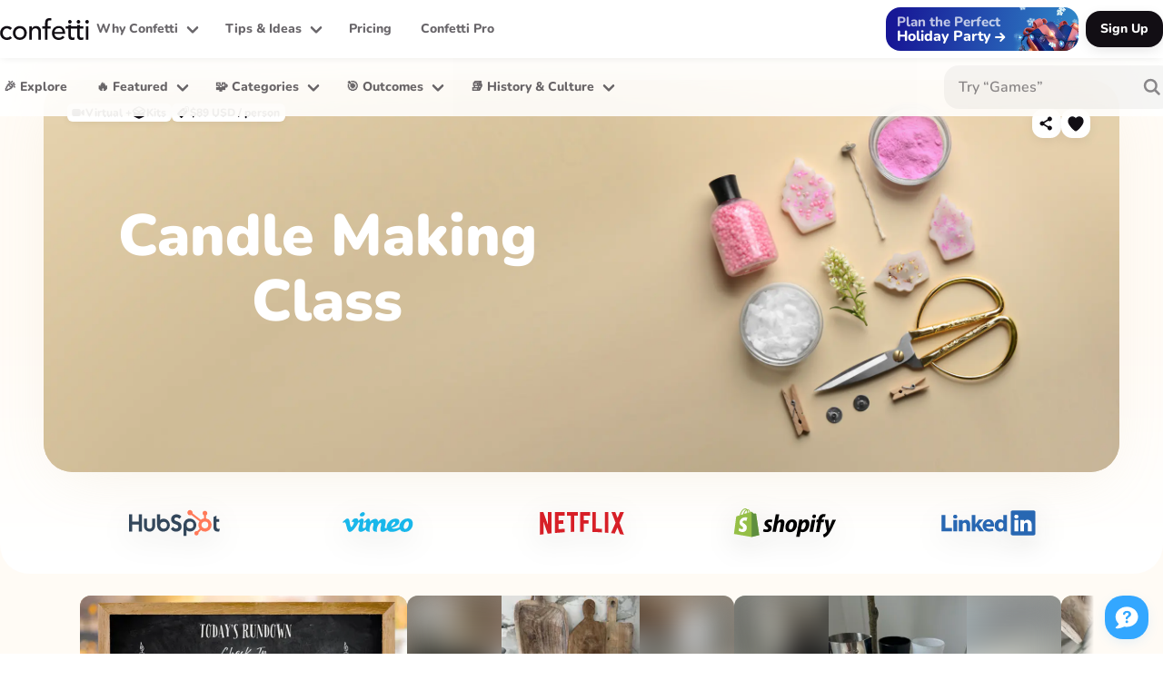

--- FILE ---
content_type: text/html;charset=utf-8
request_url: https://www.withconfetti.com/product/candle-making-virtual-class?utm_medium=blog&utm_source=snacknation&utm_content=shippable-experiences-PBC
body_size: 63773
content:
<!DOCTYPE html><html  lang="en-US" data-mounted="false"><head><meta charset="utf-8">
<meta name="viewport" content="width=device-width, initial-scale=1">
<title>Virtual Candle Making Class | Online Team Craft Activities  | Confetti 🎉</title>
<link rel="preconnect" href="https://d1o33lebqpdhn5.cloudfront.net">
<script src="https://d3e54v103j8qbb.cloudfront.net/js/jquery-3.5.1.min.dc5e7f18c8.js" async defer integrity="sha256-9/aliU8dGd2tb6OSsuzixeV4y/faTqgFtohetphbbj0=" crossorigin="anonymous" onload="this.dataset.onloadfired = true" data-hid="jquery-3.5.1"></script>
<style>@font-face { font-family: "Nunito fallback"; src: local("BlinkMacSystemFont"); size-adjust: 108.5224%; ascent-override: 93.1605%; descent-override: 32.5278%; line-gap-override: 0%; } @font-face { font-family: "Nunito fallback"; src: local("Segoe UI"); size-adjust: 101.9489%; ascent-override: 99.1673%; descent-override: 34.6252%; line-gap-override: 0%; } @font-face { font-family: "Nunito fallback"; src: local("Roboto"); size-adjust: 101.6132%; ascent-override: 99.495%; descent-override: 34.7396%; line-gap-override: 0%; } @font-face { font-family: "Nunito fallback"; src: local("Helvetica Neue"); size-adjust: 100.4444%; ascent-override: 100.6527%; descent-override: 35.1438%; line-gap-override: 0%; } @font-face { font-family: "Nunito fallback"; src: local("Arial"); size-adjust: 101.3906%; ascent-override: 99.7134%; descent-override: 34.8159%; line-gap-override: 0%; } @font-face { font-family: "Nunito fallback"; src: local("Noto Sans"); size-adjust: 95.3586%; ascent-override: 106.0208%; descent-override: 37.0181%; line-gap-override: 0%; }  @font-face { font-family: "Caveat fallback"; src: local("Noto Sans"); size-adjust: 72.3629%; ascent-override: 132.6647%; descent-override: 41.4577%; line-gap-override: 0%; } @font-face { font-family: "Caveat fallback"; src: local("Arial"); size-adjust: 76.9402%; ascent-override: 124.7722%; descent-override: 38.9913%; line-gap-override: 0%; } @font-face { font-family: "Caveat fallback"; src: local("Helvetica Neue"); size-adjust: 76.2222%; ascent-override: 125.9475%; descent-override: 39.3586%; line-gap-override: 0%; } @font-face { font-family: "Caveat fallback"; src: local("Roboto"); size-adjust: 77.1091%; ascent-override: 124.4989%; descent-override: 38.9059%; line-gap-override: 0%; } @font-face { font-family: "Caveat fallback"; src: local("Segoe UI"); size-adjust: 77.3639%; ascent-override: 124.0889%; descent-override: 38.7778%; line-gap-override: 0%; } @font-face { font-family: "Caveat fallback"; src: local("BlinkMacSystemFont"); size-adjust: 82.3522%; ascent-override: 116.5725%; descent-override: 36.4289%; line-gap-override: 0%; } @font-face { font-family: "Caveat fallback"; src: local("Noto Sans"); size-adjust: 72.3629%; ascent-override: 132.6647%; descent-override: 41.4577%; line-gap-override: 0%; } @font-face { font-family: "Caveat fallback"; src: local("Arial"); size-adjust: 76.9402%; ascent-override: 124.7722%; descent-override: 38.9913%; line-gap-override: 0%; } @font-face { font-family: "Caveat fallback"; src: local("Helvetica Neue"); size-adjust: 76.2222%; ascent-override: 125.9475%; descent-override: 39.3586%; line-gap-override: 0%; } @font-face { font-family: "Caveat fallback"; src: local("Roboto"); size-adjust: 77.1091%; ascent-override: 124.4989%; descent-override: 38.9059%; line-gap-override: 0%; } @font-face { font-family: "Caveat fallback"; src: local("Segoe UI"); size-adjust: 77.3639%; ascent-override: 124.0889%; descent-override: 38.7778%; line-gap-override: 0%; } @font-face { font-family: "Caveat fallback"; src: local("BlinkMacSystemFont"); size-adjust: 82.3522%; ascent-override: 116.5725%; descent-override: 36.4289%; line-gap-override: 0%; } @font-face { font-family: "Caveat fallback"; src: local("Noto Sans"); size-adjust: 72.3629%; ascent-override: 132.6647%; descent-override: 41.4577%; line-gap-override: 0%; } @font-face { font-family: "Caveat fallback"; src: local("Arial"); size-adjust: 76.9402%; ascent-override: 124.7722%; descent-override: 38.9913%; line-gap-override: 0%; } @font-face { font-family: "Caveat fallback"; src: local("Helvetica Neue"); size-adjust: 76.2222%; ascent-override: 125.9475%; descent-override: 39.3586%; line-gap-override: 0%; } @font-face { font-family: "Caveat fallback"; src: local("Roboto"); size-adjust: 77.1091%; ascent-override: 124.4989%; descent-override: 38.9059%; line-gap-override: 0%; } @font-face { font-family: "Caveat fallback"; src: local("Segoe UI"); size-adjust: 77.3639%; ascent-override: 124.0889%; descent-override: 38.7778%; line-gap-override: 0%; } @font-face { font-family: "Caveat fallback"; src: local("BlinkMacSystemFont"); size-adjust: 82.3522%; ascent-override: 116.5725%; descent-override: 36.4289%; line-gap-override: 0%; } @font-face { font-family: "Caveat fallback"; src: local("Noto Sans"); size-adjust: 72.3629%; ascent-override: 132.6647%; descent-override: 41.4577%; line-gap-override: 0%; } @font-face { font-family: "Caveat fallback"; src: local("Arial"); size-adjust: 76.9402%; ascent-override: 124.7722%; descent-override: 38.9913%; line-gap-override: 0%; } @font-face { font-family: "Caveat fallback"; src: local("Helvetica Neue"); size-adjust: 76.2222%; ascent-override: 125.9475%; descent-override: 39.3586%; line-gap-override: 0%; } @font-face { font-family: "Caveat fallback"; src: local("Roboto"); size-adjust: 77.1091%; ascent-override: 124.4989%; descent-override: 38.9059%; line-gap-override: 0%; } @font-face { font-family: "Caveat fallback"; src: local("Segoe UI"); size-adjust: 77.3639%; ascent-override: 124.0889%; descent-override: 38.7778%; line-gap-override: 0%; } @font-face { font-family: "Caveat fallback"; src: local("BlinkMacSystemFont"); size-adjust: 82.3522%; ascent-override: 116.5725%; descent-override: 36.4289%; line-gap-override: 0%; } @font-face { font-family: "Itim fallback"; src: local("Noto Sans"); size-adjust: 91.1392%; ascent-override: 104.2361%; descent-override: 27.4306%; line-gap-override: 0%; } @font-face { font-family: "Itim fallback"; src: local("Arial"); size-adjust: 96.9043%; ascent-override: 98.0349%; descent-override: 25.7987%; line-gap-override: 0%; } @font-face { font-family: "Itim fallback"; src: local("Helvetica Neue"); size-adjust: 96%; ascent-override: 98.9583%; descent-override: 26.0417%; line-gap-override: 0%; } @font-face { font-family: "Itim fallback"; src: local("Roboto"); size-adjust: 97.117%; ascent-override: 97.8201%; descent-override: 25.7421%; line-gap-override: 0%; } @font-face { font-family: "Itim fallback"; src: local("Segoe UI"); size-adjust: 97.4379%; ascent-override: 97.498%; descent-override: 25.6574%; line-gap-override: 0%; } @font-face { font-family: "Itim fallback"; src: local("BlinkMacSystemFont"); size-adjust: 103.7205%; ascent-override: 91.5923%; descent-override: 24.1032%; line-gap-override: 0%; } @font-face { font-family: "Itim fallback"; src: local("Noto Sans"); size-adjust: 91.1392%; ascent-override: 104.2361%; descent-override: 27.4306%; line-gap-override: 0%; } @font-face { font-family: "Itim fallback"; src: local("Arial"); size-adjust: 96.9043%; ascent-override: 98.0349%; descent-override: 25.7987%; line-gap-override: 0%; } @font-face { font-family: "Itim fallback"; src: local("Helvetica Neue"); size-adjust: 96%; ascent-override: 98.9583%; descent-override: 26.0417%; line-gap-override: 0%; } @font-face { font-family: "Itim fallback"; src: local("Roboto"); size-adjust: 97.117%; ascent-override: 97.8201%; descent-override: 25.7421%; line-gap-override: 0%; } @font-face { font-family: "Itim fallback"; src: local("Segoe UI"); size-adjust: 97.4379%; ascent-override: 97.498%; descent-override: 25.6574%; line-gap-override: 0%; } @font-face { font-family: "Itim fallback"; src: local("BlinkMacSystemFont"); size-adjust: 103.7205%; ascent-override: 91.5923%; descent-override: 24.1032%; line-gap-override: 0%; } @font-face { font-family: "Itim fallback"; src: local("Noto Sans"); size-adjust: 91.1392%; ascent-override: 104.2361%; descent-override: 27.4306%; line-gap-override: 0%; } @font-face { font-family: "Itim fallback"; src: local("Arial"); size-adjust: 96.9043%; ascent-override: 98.0349%; descent-override: 25.7987%; line-gap-override: 0%; } @font-face { font-family: "Itim fallback"; src: local("Helvetica Neue"); size-adjust: 96%; ascent-override: 98.9583%; descent-override: 26.0417%; line-gap-override: 0%; } @font-face { font-family: "Itim fallback"; src: local("Roboto"); size-adjust: 97.117%; ascent-override: 97.8201%; descent-override: 25.7421%; line-gap-override: 0%; } @font-face { font-family: "Itim fallback"; src: local("Segoe UI"); size-adjust: 97.4379%; ascent-override: 97.498%; descent-override: 25.6574%; line-gap-override: 0%; } @font-face { font-family: "Itim fallback"; src: local("BlinkMacSystemFont"); size-adjust: 103.7205%; ascent-override: 91.5923%; descent-override: 24.1032%; line-gap-override: 0%; } @font-face { font-family: "Itim fallback"; src: local("Noto Sans"); size-adjust: 91.1392%; ascent-override: 104.2361%; descent-override: 27.4306%; line-gap-override: 0%; } @font-face { font-family: "Itim fallback"; src: local("Arial"); size-adjust: 96.9043%; ascent-override: 98.0349%; descent-override: 25.7987%; line-gap-override: 0%; } @font-face { font-family: "Itim fallback"; src: local("Helvetica Neue"); size-adjust: 96%; ascent-override: 98.9583%; descent-override: 26.0417%; line-gap-override: 0%; } @font-face { font-family: "Itim fallback"; src: local("Roboto"); size-adjust: 97.117%; ascent-override: 97.8201%; descent-override: 25.7421%; line-gap-override: 0%; } @font-face { font-family: "Itim fallback"; src: local("Segoe UI"); size-adjust: 97.4379%; ascent-override: 97.498%; descent-override: 25.6574%; line-gap-override: 0%; } @font-face { font-family: "Itim fallback"; src: local("BlinkMacSystemFont"); size-adjust: 103.7205%; ascent-override: 91.5923%; descent-override: 24.1032%; line-gap-override: 0%; } </style>
<style>
  :root {
    --header: 4rem;
    --page-padding: 1.5rem;

    --holiday-header: 3rem;

    --default-color: rgba(18, 14, 20, 1);
    --default-subtitle-color: rgba(18, 14, 20, 0.64);
    --search-cancel-button: url("data:image/svg+xml,%3csvg%20height='100%25'%20viewBox='0%200%2096%2096'%20version='1.1'%20xmlns='http://www.w3.org/2000/svg'%20xmlns:xlink='http://www.w3.org/1999/xlink'%20%3e%3cg%20id='Icons-/-System-/-Close---Dark'%20stroke='none'%20stroke-width='1'%20fill-rule='evenodd'%3e%3cpath%20id='Path'%20d='M28.0595763,19.5817389%20L28.2426407,19.7573593%20L48,39.515%20L67.7573593,19.7573593%20C70.1005051,17.4142136%2073.8994949,17.4142136%2076.2426407,19.7573593%20C78.5257058,22.0404244%2078.5842459,25.7056321%2076.4182611,28.0595763%20L76.2426407,28.2426407%20L56.485,48%20L76.2426407,67.7573593%20C78.5857864,70.1005051%2078.5857864,73.8994949%2076.2426407,76.2426407%20C73.9595756,78.5257058%2070.2943679,78.5842459%2067.9404237,76.4182611%20L67.7573593,76.2426407%20L48,56.485%20L28.2426407,76.2426407%20C25.8994949,78.5857864%2022.1005051,78.5857864%2019.7573593,76.2426407%20C17.4742942,73.9595756%2017.4157541,70.2943679%2019.5817389,67.9404237%20L19.7573593,67.7573593%20L39.515,48%20L19.7573593,28.2426407%20C17.4142136,25.8994949%2017.4142136,22.1005051%2019.7573593,19.7573593%20C22.0404244,17.4742942%2025.7056321,17.4157541%2028.0595763,19.5817389%20Z'%20fill='rgb(18,14,20)'%20fill-rule='nonzero'%20/%3e%3c/g%3e%3c/svg%3e");

    --drawer-z-index: 2147483000; /* TODO */
    --modal-z-index: 2147483000; /* TODO */

    @media (min-width: 48rem) {
      --page-padding: 2rem;
    }

    @media (min-width: 64rem) {
      --header: 8rem;
      --header-slim: 4rem;
      --header-checkout: 6rem;
    }
  }</style>
<style data-hid="header-style-colors">:root {
  --mobile-header-text-color: 18, 14, 20;
  --header-divider-color: rgba(18, 14, 20, 0.08);
  --header-logo-background-color: rgba(18, 14, 20, 0);
}</style>
<style data-hid="[base64]">@-webkit-keyframes animation-1f05olu{from{-webkit-transform:rotate(0deg);-moz-transform:rotate(0deg);-ms-transform:rotate(0deg);transform:rotate(0deg);}to{-webkit-transform:rotate(1turn);-moz-transform:rotate(1turn);-ms-transform:rotate(1turn);transform:rotate(1turn);}}@keyframes animation-1f05olu{from{-webkit-transform:rotate(0deg);-moz-transform:rotate(0deg);-ms-transform:rotate(0deg);transform:rotate(0deg);}to{-webkit-transform:rotate(1turn);-moz-transform:rotate(1turn);-ms-transform:rotate(1turn);transform:rotate(1turn);}}@-webkit-keyframes animation-6z5kqq{from{opacity:0.1;-webkit-transform:rotate(0deg);-moz-transform:rotate(0deg);-ms-transform:rotate(0deg);transform:rotate(0deg);}to{opacity:1;-webkit-transform:rotate(1turn);-moz-transform:rotate(1turn);-ms-transform:rotate(1turn);transform:rotate(1turn);}}@keyframes animation-6z5kqq{from{opacity:0.1;-webkit-transform:rotate(0deg);-moz-transform:rotate(0deg);-ms-transform:rotate(0deg);transform:rotate(0deg);}to{opacity:1;-webkit-transform:rotate(1turn);-moz-transform:rotate(1turn);-ms-transform:rotate(1turn);transform:rotate(1turn);}}.css-10klw3m{height:100%;}.css-79elbk{position:relative;}.css-n4w9aq{position:absolute;bottom:0;left:0;right:0;top:0;}.css-13v5ay1{border-style:solid;border-color:transparent;border-left-color:currentColor;border-radius:50%;box-sizing:border-box;height:100%;position:absolute;-webkit-transition:all 0.3s ease;transition:all 0.3s ease;width:100%;}.css-ozq332{-webkit-animation:animation-1f05olu 1s ease infinite;animation:animation-1f05olu 1s ease infinite;}.css-47a8to{-webkit-animation:animation-6z5kqq 1s ease infinite 0.1s;animation:animation-6z5kqq 1s ease infinite 0.1s;}.css-9gwz0z{-webkit-animation:animation-6z5kqq 1s ease infinite 0.2s;animation:animation-6z5kqq 1s ease infinite 0.2s;}@media (min-width: 48rem){.css-1nm9pqb{display:none!important;}}@media not all and (min-width: 64rem){.css-hh7rvx{display:none!important;}}@media not all and (min-width: 74rem){.css-10tvqzd{display:none!important;}}.css-10dpmu1{padding:0;width:1rem;height:1rem;}.css-11lp3k8{display:-webkit-box;display:-webkit-flex;display:-ms-flexbox;display:flex;-webkit-align-items:center;-webkit-box-align:center;-ms-flex-align:center;align-items:center;-webkit-box-pack:center;-ms-flex-pack:center;-webkit-justify-content:center;justify-content:center;position:relative;-webkit-transition:all 0.2s ease;transition:all 0.2s ease;font-weight:800;cursor:pointer;border-width:0;}.css-gmuwbf{display:-webkit-box;display:-webkit-flex;display:-ms-flexbox;display:flex;-webkit-align-items:center;-webkit-box-align:center;-ms-flex-align:center;align-items:center;-webkit-box-pack:center;-ms-flex-pack:center;-webkit-justify-content:center;justify-content:center;}.css-1vvte3q{-webkit-transition:0.2s ease;transition:0.2s ease;}.css-bi27lo{cursor:default;opacity:0.32;pointer-events:none;}.css-1sekljd{margin:auto;opacity:0;position:absolute!important;-webkit-transition:0.2s ease;transition:0.2s ease;}.css-5dm3nv{display:-webkit-box;display:-webkit-flex;display:-ms-flexbox;display:flex;-webkit-flex-direction:row-reverse;-ms-flex-direction:row-reverse;flex-direction:row-reverse;-webkit-box-pack:justify;-webkit-justify-content:space-between;justify-content:space-between;}.css-9uc14u{height:1.5rem;width:1.5rem;padding:0.125rem;display:-webkit-box;display:-webkit-flex;display:-ms-flexbox;display:flex;-webkit-transition:0.2s ease;transition:0.2s ease;}.css-5sacxm{position:absolute;-webkit-transform:translateY(-50%);-moz-transform:translateY(-50%);-ms-transform:translateY(-50%);transform:translateY(-50%);display:grid;place-items:center;}.css-u6v8er{display:-webkit-box;display:-webkit-flex;display:-ms-flexbox;display:flex;-webkit-flex-direction:column;-ms-flex-direction:column;flex-direction:column;-webkit-align-items:center;-webkit-box-align:center;-ms-flex-align:center;align-items:center;-webkit-box-pack:center;-ms-flex-pack:center;-webkit-justify-content:center;justify-content:center;}.css-j7qwjs{display:-webkit-box;display:-webkit-flex;display:-ms-flexbox;display:flex;-webkit-flex-direction:column;-ms-flex-direction:column;flex-direction:column;}.css-1xhj18k{display:-webkit-box;display:-webkit-flex;display:-ms-flexbox;display:flex;-webkit-flex-direction:row;-ms-flex-direction:row;flex-direction:row;}.css-u4p24i{display:-webkit-box;display:-webkit-flex;display:-ms-flexbox;display:flex;-webkit-flex-direction:row;-ms-flex-direction:row;flex-direction:row;-webkit-align-items:center;-webkit-box-align:center;-ms-flex-align:center;align-items:center;}.css-8atqhb{width:100%;}@-webkit-keyframes animation-1njlnjq{0%{background-position-x:100%;}66.66%{background-position-x:0%;}100%{background-position-x:0%;}}@keyframes animation-1njlnjq{0%{background-position-x:100%;}66.66%{background-position-x:0%;}100%{background-position-x:0%;}}.css-lnow1j{position:absolute;top:0;left:0;border-radius:var(--image-border-radius);}.css-g7b1od{-webkit-align-items:center;-webkit-box-align:center;-ms-flex-align:center;align-items:center;display:-webkit-box;display:-webkit-flex;display:-ms-flexbox;display:flex;-webkit-box-pack:center;-ms-flex-pack:center;-webkit-justify-content:center;justify-content:center;}.css-g7b1od .icon{opacity:1;}.css-g7b1od .logo-square{height:2.25rem;width:2.25rem;}.css-g7b1od .logo{height:1.25rem;}@media (min-width: 64rem){.css-g7b1od .logo{height:1.5rem;}}@media (min-width: 64rem){.css-1k8jbwn{margin-inline:0.75rem;}}.css-19u53hk{-webkit-transition:-webkit-transform 0.2s ease;transition:transform 0.2s ease;}.css-173joly{display:-webkit-box;display:-webkit-flex;display:-ms-flexbox;display:flex;-webkit-box-pack:justify;-webkit-justify-content:space-between;justify-content:space-between;margin-left:-0.75rem;}.css-70qvj9{display:-webkit-box;display:-webkit-flex;display:-ms-flexbox;display:flex;-webkit-align-items:center;-webkit-box-align:center;-ms-flex-align:center;align-items:center;}.css-1hy0gr1{-webkit-align-self:flex-start;-ms-flex-item-align:flex-start;align-self:flex-start;margin-block:1.25rem 1.5rem;margin-inline:0.5rem;-webkit-transition:color 0.1s;transition:color 0.1s;color:rgba(var(--mobile-header-text-color, 18, 14, 20), 1);}@media (min-width: 64rem){.css-1hy0gr1{margin-block:1rem 1.5rem;margin-inline:0rem 1rem;-webkit-align-self:unset;-ms-flex-item-align:unset;align-self:unset;}}.css-s0ynmp{display:-webkit-box;display:-webkit-flex;display:-ms-flexbox;display:flex;width:100%;-webkit-box-pack:justify;-webkit-justify-content:space-between;justify-content:space-between;-webkit-flex-direction:column;-ms-flex-direction:column;flex-direction:column;-webkit-align-items:baseline;-webkit-box-align:baseline;-ms-flex-align:baseline;align-items:baseline;-webkit-flex-shrink:0;-ms-flex-negative:0;flex-shrink:0;z-index:0;}@media (min-width: 48rem){.css-s0ynmp{-webkit-flex-direction:row;-ms-flex-direction:row;flex-direction:row;-webkit-align-items:flex-end;-webkit-box-align:flex-end;-ms-flex-align:flex-end;align-items:flex-end;-webkit-flex-shrink:1;-ms-flex-negative:1;flex-shrink:1;}}.css-f5skef{-webkit-transition:all 0.2s ease;transition:all 0.2s ease;}.css-10a2v42{display:none;}.css-10a2v42:checked+.checked{background-color:rgba(18, 14, 20, 1);}.css-10a2v42:checked+.checked .icon{-webkit-clip-path:inset(0 0 0 0);clip-path:inset(0 0 0 0);transition-delay:0.1s;}.css-10a2v42:checked+.checked::after{-webkit-transform:scale(0);-moz-transform:scale(0);-ms-transform:scale(0);transform:scale(0);transition-delay:0s;}.css-t1hu5o{-webkit-align-items:center;-webkit-box-align:center;-ms-flex-align:center;align-items:center;background-color:var(--checkbox-background-color, 
      rgba(18, 14, 20, 0.24));display:-webkit-box;display:-webkit-flex;display:-ms-flexbox;display:flex;height:100%;-webkit-box-pack:center;-ms-flex-pack:center;-webkit-justify-content:center;justify-content:center;position:absolute;-webkit-transition:all 0.15s ease;transition:all 0.15s ease;width:100%;color:rgba(255, 255, 255, 1);}.css-t1hu5o::after{background:rgba(255, 255, 255, 1);border-radius:0.25rem;bottom:2px;content:'';left:2px;position:absolute;right:2px;top:2px;-webkit-transition:all 0.2s ease;transition:all 0.2s ease;transition-delay:0.1s;}.css-t1hu5o .icon{-webkit-clip-path:inset(0 100% 0 0);clip-path:inset(0 100% 0 0);color:white;height:1rem;-webkit-transition:all 0.3s ease-out;transition:all 0.3s ease-out;width:1rem;}@media (hover: hover) and (pointer: fine){.css-t1hu5o:hover{--checkbox-background-color:rgba(18, 14, 20, 1);}}.css-t1hu5o:active{--checkbox-background-color:rgba(18, 14, 20, 1);}.css-sxadrb{-webkit-flex:1;-ms-flex:1;flex:1;display:-webkit-box;display:-webkit-flex;display:-ms-flexbox;display:flex;-webkit-box-pack:center;-ms-flex-pack:center;-webkit-justify-content:center;justify-content:center;min-width:var(--logo-width);padding:var(--padding-vertical) 0;}@media (min-width: 48rem){.css-sxadrb{-webkit-flex:0 0 auto;-ms-flex:0 0 auto;flex:0 0 auto;margin:0 1rem 2.5rem;width:10rem;}}.css-1dkehaa{height:var(--logo-height);width:auto;-webkit-filter:drop-shadow(0 0.5rem 1rem rgba(18, 14, 20, 0.12));filter:drop-shadow(0 0.5rem 1rem rgba(18, 14, 20, 0.12));}.css-1m21jnv{box-shadow:0 0.5rem 2rem -0.5rem rgba(dark, 0.08);background-color:#fff;border-radius:1.25rem;margin-top:-1.25rem;height:4rem;}@media (min-width: 30rem){.css-1m21jnv{height:5rem;}}@media (min-width: 48rem){.css-1m21jnv{height:6.5rem;margin:0 auto;box-shadow:none;background-color:transparent;}}@media (min-width: 64rem){.css-1m21jnv{height:7rem;}}.css-olo08u{position:fixed;z-index:4;right:0.75rem;bottom:0.75rem;}@media (min-width: 64rem){.css-olo08u{right:1rem;bottom:1rem;}}@media (min-width: 90rem){.css-olo08u{right:1.5rem;bottom:1.5rem;}}.css-1r07v7n{margin-left:-0.5rem;}.css-1vddrvp{width:10rem;position:relative;background:linear-gradient(96.93deg, #171796 5.35%, #3087C8 98.65%);border-radius:1rem;padding:0 2.5rem 0 0.75rem;display:-webkit-box;display:-webkit-flex;display:-ms-flexbox;display:flex;-webkit-flex-direction:column;-ms-flex-direction:column;flex-direction:column;-webkit-align-items:start;-webkit-box-align:start;-ms-flex-align:start;align-items:start;-webkit-box-pack:center;-ms-flex-pack:center;-webkit-justify-content:center;justify-content:center;cursor:pointer;height:2.5rem;-webkit-transition:0.2s ease;transition:0.2s ease;overflow:hidden;margin-right:0.5rem;}@media (min-width: 64rem){.css-1vddrvp{width:13.25rem;height:3rem;}}@media (hover: hover) and (pointer: fine){.css-1vddrvp:hover{box-shadow:0 0.5rem 2rem -0.5rem rgba(18, 14, 20, 0.16);-webkit-transition:0.2s ease;transition:0.2s ease;}.css-1vddrvp:hover{-webkit-transform:perspective(40rem) translate3d(0, 0, 0rem);-moz-transform:perspective(40rem) translate3d(0, 0, 0rem);-ms-transform:perspective(40rem) translate3d(0, 0, 0rem);transform:perspective(40rem) translate3d(0, 0, 0rem);}@media (hover: hover) and (pointer: fine){.css-1vddrvp:hover:hover{-webkit-transform:perspective(40rem) translate3d(0, 0, 1rem);-moz-transform:perspective(40rem) translate3d(0, 0, 1rem);-ms-transform:perspective(40rem) translate3d(0, 0, 1rem);transform:perspective(40rem) translate3d(0, 0, 1rem);}}.css-1vddrvp:hover:active{-webkit-transform:perspective(40rem) translate3d(0, 0, 0.5rem);-moz-transform:perspective(40rem) translate3d(0, 0, 0.5rem);-ms-transform:perspective(40rem) translate3d(0, 0, 0.5rem);transform:perspective(40rem) translate3d(0, 0, 0.5rem);}}.css-1vddrvp:active{box-shadow:0 0.5rem 2rem -0.5rem rgba(18, 14, 20, 0.16);}.css-w6kiof{position:absolute;right:0;bottom:0;}@media (min-width: 64rem){.css-w6kiof{-webkit-align-self:self-end;-ms-flex-item-align:self-end;align-self:self-end;bottom:0;right:0;-webkit-transform:none;-moz-transform:none;-ms-transform:none;transform:none;}}.css-1ueg5w{display:-webkit-box;display:-webkit-flex;display:-ms-flexbox;display:flex;-webkit-align-items:center;-webkit-box-align:center;-ms-flex-align:center;align-items:center;white-space:nowrap;}.css-11c16i8{color:white;-webkit-transform:translateY(1px);-moz-transform:translateY(1px);-ms-transform:translateY(1px);transform:translateY(1px);height:14px;width:14px;margin-left:0.125rem;}@media (min-width: 64rem){.css-11c16i8{height:1rem;width:1rem;}}.css-xmmopv{font-size:13px;line-height:14px;font-weight:800;color:rgba(255, 255, 255, 0.72);}@media (min-width: 64rem){.css-xmmopv{line-height:1rem;font-size:15px;}}.css-1qt6a4a{line-height:14px;font-size:14px;font-weight:800;color:white;}@media (min-width: 64rem){.css-1qt6a4a{line-height:1rem;font-size:1rem;}}.css-1rdwdzb{display:-webkit-box;display:-webkit-flex;display:-ms-flexbox;display:flex;-webkit-align-items:center;-webkit-box-align:center;-ms-flex-align:center;align-items:center;-webkit-flex:1;-ms-flex:1;flex:1;white-space:nowrap;gap:0.5rem;margin-right:0.5rem;}.css-1rdwdzb .event-move,.css-1rdwdzb .event-enter-active,.css-1rdwdzb .event-leave-active{-webkit-transition:0.3s ease;transition:0.3s ease;pointer-events:none;}.css-1rdwdzb .event-enter-from,.css-1rdwdzb .event-leave-to{opacity:0;-webkit-transform:translateX(100%);-moz-transform:translateX(100%);-ms-transform:translateX(100%);transform:translateX(100%);}.css-1rdwdzb .event-leave-active{position:absolute;}.css-1nku3xw{display:-webkit-box;display:-webkit-flex;display:-ms-flexbox;display:flex;-webkit-align-items:center;-webkit-box-align:center;-ms-flex-align:center;align-items:center;}@media (min-width: 64rem){.css-1nku3xw{padding:0;}}.css-epvm6{white-space:nowrap;}.css-10ay6ep{display:-webkit-box;display:-webkit-flex;display:-ms-flexbox;display:flex;-webkit-flex-direction:column;-ms-flex-direction:column;flex-direction:column;}.css-10ay6ep .page-enter-active,.css-10ay6ep .page-leave-active{-webkit-transition:opacity 0.15s ease-out,-webkit-transform 0.15s cubic-bezier(0.18, 0.89, 0.32, 1.28);transition:opacity 0.15s ease-out,transform 0.15s cubic-bezier(0.18, 0.89, 0.32, 1.28);}.css-10ay6ep .page-enter-from,.css-10ay6ep .page-leave-to{opacity:0;-webkit-transform:translateY(0.5rem);-moz-transform:translateY(0.5rem);-ms-transform:translateY(0.5rem);transform:translateY(0.5rem);}.css-q5e2uf{position:fixed;top:0;left:0;right:0;z-index:3;}.css-1qujppg{display:-webkit-box;display:-webkit-flex;display:-ms-flexbox;display:flex;width:100%;height:4rem;-webkit-align-items:center;-webkit-box-align:center;-ms-flex-align:center;align-items:center;-webkit-box-pack:justify;-webkit-justify-content:space-between;justify-content:space-between;position:relative;z-index:1;background:rgba(255, 255, 255, 1);box-shadow:0 0.125rem .5rem -0.125rem rgba(18, 14, 20, 0.08);}.css-1omg26m{max-width:106rem;margin:auto;padding-inline:1.5rem;}@media (min-width: 74rem){.css-1omg26m{padding-inline:3rem;}}.css-1m4gl6f{display:-webkit-box;display:-webkit-flex;display:-ms-flexbox;display:flex;-webkit-align-items:center;-webkit-box-align:center;-ms-flex-align:center;align-items:center;}@media (min-width: 64rem){.css-1m4gl6f{display:none!important;}}.css-ki8uur{font-size:0.875rem;line-height:1.5rem;border-radius:1rem;padding:0.5rem 1rem;}.css-d34l92{color:rgba(18, 14, 20, 0.64)!important;background-color:transparent;}@media (hover: hover) and (pointer: fine){.css-d34l92:hover{color:rgba(18, 14, 20, 1)!important;}}.css-d34l92:active{opacity:0.8;}.css-weofyf{padding:0.125rem;width:1.5rem;height:1.5rem;margin:0 -0.5rem;}.css-zgb9ez{width:0.125rem;height:100%;border-radius:0.5rem;}.css-4soz6i{padding:0.125rem;width:1.5rem;height:1.5rem;margin-left:0.25rem;margin-right:-0.5rem;}.css-l58m43{border-radius:var(--image-border-radius);object-fit:cover;height:48px;width:72px;-webkit-transition:opacity 0.25s ease-in;transition:opacity 0.25s ease-in;}.css-dsgfn7{color:white!important;background-color:rgba(18, 14, 20, 1);}.css-1eev0ou{-webkit-transform:perspective(40rem) translate3d(0, 0, 0rem);-moz-transform:perspective(40rem) translate3d(0, 0, 0rem);-ms-transform:perspective(40rem) translate3d(0, 0, 0rem);transform:perspective(40rem) translate3d(0, 0, 0rem);}@media (hover: hover) and (pointer: fine){.css-1eev0ou:hover{-webkit-transform:perspective(40rem) translate3d(0, 0, 1rem);-moz-transform:perspective(40rem) translate3d(0, 0, 1rem);-ms-transform:perspective(40rem) translate3d(0, 0, 1rem);transform:perspective(40rem) translate3d(0, 0, 1rem);}}.css-1eev0ou:active{-webkit-transform:perspective(40rem) translate3d(0, 0, 0.5rem);-moz-transform:perspective(40rem) translate3d(0, 0, 0.5rem);-ms-transform:perspective(40rem) translate3d(0, 0, 0.5rem);transform:perspective(40rem) translate3d(0, 0, 0.5rem);}.css-1eev0ou{box-shadow:0 0.25rem 1rem -0.25rem rgba(18, 14, 20, 0.16);}@media (hover: hover) and (pointer: fine){.css-1eev0ou:hover{box-shadow:0 0.5rem 2rem -0.5rem rgba(18, 14, 20, 0.2);}}.css-1eev0ou:active{box-shadow:0 0.25rem 1rem -0.25rem rgba(18, 14, 20, 0.2);}.css-i3cfyx{background:rgba(255, 255, 255, 0.88);-webkit-backdrop-filter:blur(2rem) saturate(150%);backdrop-filter:blur(2rem) saturate(150%);display:-webkit-box;display:-webkit-flex;display:-ms-flexbox;display:flex;-webkit-align-items:center;-webkit-box-align:center;-ms-flex-align:center;align-items:center;-webkit-box-pack:start;-ms-flex-pack:start;-webkit-justify-content:flex-start;justify-content:flex-start;width:100%;height:4rem;padding-left:0;}@media not all and (min-width: 64rem){.css-i3cfyx{display:none!important;}}.css-17unwd0{width:100%;position:relative;border-radius:1rem;color:rgba(18, 14, 20, 1);display:-webkit-box;display:-webkit-flex;display:-ms-flexbox;display:flex;-webkit-flex-direction:row;-ms-flex-direction:row;flex-direction:row;-webkit-transition:0.2s ease;transition:0.2s ease;opacity:0.48;pointer-events:none;}.css-17unwd0 .startIcon{color:rgba(18, 14, 20, 0.48);}.css-17unwd0 .endIcon{color:rgba(18, 14, 20, 0.48);}.css-17unwd0 .infoIcon{box-shadow:0 0.125rem .5rem -0.125rem rgba(18, 14, 20, 0.12);background-color:rgba(255, 255, 255, 1);color:rgba(18, 14, 20, 0.48);}.css-17unwd0 input[type='search']::-webkit-search-cancel-button{display:none;}@media (hover: hover) and (pointer: fine){.css-17unwd0:hover .startIconHoverable{color:rgba(18, 14, 20, 1);}.css-17unwd0:hover .endIcon:hover{color:rgba(18, 14, 20, 1);}.css-17unwd0:hover .endIcon:active{color:rgba(18, 14, 20, 0.8);}.css-17unwd0:hover .infoIcon{box-shadow:0 0.125rem .5rem -0.125rem rgba(18, 14, 20, 0.12);background-color:rgba(255, 255, 255, 1);color:rgba(18, 14, 20, 0.48);}}.css-17unwd0:focus-within .startIcon{color:rgba(18, 14, 20, 1);}.css-17unwd0:focus-within .infoIcon{box-shadow:none;background-color:rgba(18, 14, 20, 0.04);}.css-1bs4o5a{line-height:1.25rem;font-size:1rem;border-radius:1rem;background-color:rgba(18, 14, 20, 0.04);box-shadow:inset 0 0 0 0.125rem transparent;height:3rem;padding:0.5rem 2.5rem 0.5rem 1rem;text-align:initial;font-weight:700;width:100%;resize:none;color:rgba(18, 14, 20, 1);-webkit-appearance:none;}.css-1bs4o5a:not(:placeholder-shown){font-family:default;}.css-1bs4o5a::-webkit-input-placeholder{color:rgba(18, 14, 20, 0.48);font-weight:600;font-size:inherit;}.css-1bs4o5a::-moz-placeholder{color:rgba(18, 14, 20, 0.48);font-weight:600;font-size:inherit;}.css-1bs4o5a:-ms-input-placeholder{color:rgba(18, 14, 20, 0.48);font-weight:600;font-size:inherit;}.css-1bs4o5a::placeholder,.css-1bs4o5a .placeholder{color:rgba(18, 14, 20, 0.48);font-weight:600;font-size:inherit;}@media (hover: hover) and (pointer: fine){.css-1bs4o5a:hover{background-color:rgba(18, 14, 20, 0.06);}}.css-1bs4o5a:focus{background-color:rgba(255, 255, 255, 1);box-shadow:inset 0 0 0 0.125rem rgba(18, 14, 20, 0.16);}.css-1vwsgof{top:50%;right:0.75rem;pointer-events:none;}.css-1i1r6b5{font-size:1rem;line-height:1.5rem;border-radius:1.25rem;padding:0.5rem 1rem;}.css-1w48an1{color:white!important;background-color:rgba(51, 167, 255, 1);}.css-1yf10ce{-webkit-transform:perspective(40rem) translate3d(0, 0, 0rem);-moz-transform:perspective(40rem) translate3d(0, 0, 0rem);-ms-transform:perspective(40rem) translate3d(0, 0, 0rem);transform:perspective(40rem) translate3d(0, 0, 0rem);}@media (hover: hover) and (pointer: fine){.css-1yf10ce:hover{-webkit-transform:perspective(40rem) translate3d(0, 0, 1rem);-moz-transform:perspective(40rem) translate3d(0, 0, 1rem);-ms-transform:perspective(40rem) translate3d(0, 0, 1rem);transform:perspective(40rem) translate3d(0, 0, 1rem);}}.css-1yf10ce:active{-webkit-transform:perspective(40rem) translate3d(0, 0, 0.5rem);-moz-transform:perspective(40rem) translate3d(0, 0, 0.5rem);-ms-transform:perspective(40rem) translate3d(0, 0, 0.5rem);transform:perspective(40rem) translate3d(0, 0, 0.5rem);}.css-1yf10ce{box-shadow:0 0.25rem 1rem -0.25rem rgba(51, 167, 255, 0.2);}@media (hover: hover) and (pointer: fine){.css-1yf10ce:hover{box-shadow:0 0.5rem 2rem -0.5rem rgba(51, 167, 255, 0.24);}}.css-1yf10ce:active{box-shadow:0 0.25rem 1rem -0.25rem rgba(51, 167, 255, 0.24);}.css-ew0s4f{padding:0.125rem;width:2rem;height:2rem;margin:0 -0.5rem;}.css-1f5zlzh{border-radius:var(--image-border-radius);object-fit:cover;height:100%;width:100%;-webkit-transition:opacity 0.25s ease-in;transition:opacity 0.25s ease-in;}.css-1lblztu{display:-webkit-box;display:-webkit-flex;display:-ms-flexbox;display:flex;}.css-1lblztu.space{margin:0 0.5rem;}@media not all and (min-width: 48rem){.css-1lblztu{display:none!important;}}.css-lqr1s6{font-size:0.875rem;line-height:1.25rem;border-radius:0.75rem;padding:0.375rem 0.75rem;}.css-1pkjuy1{padding:0;width:1rem;height:1rem;margin:0.125rem -0.25rem;}.css-hl3r8g{font-size:0.875rem;line-height:1.25rem;border-radius:0.75rem;padding:0.25rem 0.5rem;}.css-1kru2wt{color:rgba(18, 14, 20, 1)!important;background-color:white;}.css-n6za12{-webkit-transform:perspective(40rem) translate3d(0, 0, 0rem);-moz-transform:perspective(40rem) translate3d(0, 0, 0rem);-ms-transform:perspective(40rem) translate3d(0, 0, 0rem);transform:perspective(40rem) translate3d(0, 0, 0rem);}@media (hover: hover) and (pointer: fine){.css-n6za12:hover{-webkit-transform:perspective(40rem) translate3d(0, 0, 1rem);-moz-transform:perspective(40rem) translate3d(0, 0, 1rem);-ms-transform:perspective(40rem) translate3d(0, 0, 1rem);transform:perspective(40rem) translate3d(0, 0, 1rem);}}.css-n6za12:active{-webkit-transform:perspective(40rem) translate3d(0, 0, 0.5rem);-moz-transform:perspective(40rem) translate3d(0, 0, 0.5rem);-ms-transform:perspective(40rem) translate3d(0, 0, 0.5rem);transform:perspective(40rem) translate3d(0, 0, 0.5rem);}.css-n6za12{box-shadow:0 0.25rem 1rem -0.25rem rgba(18, 14, 20, 0.12);}@media (hover: hover) and (pointer: fine){.css-n6za12:hover{box-shadow:0 0.5rem 2rem -0.5rem rgba(18, 14, 20, 0.16);}}.css-n6za12:active{box-shadow:0 0.25rem 1rem -0.25rem rgba(18, 14, 20, 0.16);}.css-kzctex{padding:0.125rem;width:1.5rem;height:1.5rem;margin:0 -0.25rem;}.css-1iyxxwr{min-height:100dvh;z-index:1;-webkit-transform:translateZ(0);-moz-transform:translateZ(0);-ms-transform:translateZ(0);transform:translateZ(0);}.css-ffcklv >:first-child,.css-ffcklv div >:first-child{margin-top:0;}.css-xx06jj{white-space:pre-line;margin-top:0.75rem;}.css-icfdkd{list-style-type:"– ";margin-left:2rem;margin-top:0.75rem;padding-left:1rem;}.css-icfdkd li+li{margin-top:0.5rem;}.css-1oezq8i{-webkit-text-decoration:underline;text-decoration:underline;-webkit-transition:color 0.2s ease;transition:color 0.2s ease;}@media (hover: hover) and (pointer: fine){.css-1oezq8i:hover{color:rgba(71, 120, 255, 1);}}.css-1oezq8i:active{color:rgba(71, 120, 255, 0.8);}@media (min-width: 48rem){.css-1jbmyth{margin-left:0.5rem;margin-right:0.5rem;}}@media (min-width: 64rem){.css-1jbmyth{margin-left:1rem;margin-right:1rem;}}.css-11ta2dj{font-weight:900;font-size:1.25rem;line-height:1.5rem;}@media (min-width: 64rem){.css-11ta2dj{font-weight:900;font-size:1.5rem;line-height:2rem;}}.css-zxn4p8{margin-bottom:0.75rem;}@media (min-width: 64rem){.css-zxn4p8{margin-bottom:1rem;}}.css-katiaj{font-weight:900;font-size:1.25rem;line-height:1.5rem;margin-bottom:0.75rem;}@media (min-width: 64rem){.css-katiaj{font-weight:900;font-size:1.5rem;line-height:2rem;}}@media (min-width: 64rem){.css-katiaj{margin-bottom:1rem;}}.css-1q0ahgd{margin-top:3rem;}@media (min-width: 64rem){.css-1q0ahgd{margin-top:4rem;}}.css-lw4np1{width:1.25rem;height:1.25rem;color:white;-webkit-flex-shrink:0;-ms-flex-negative:0;flex-shrink:0;border-radius:0.5rem;padding:0.125rem;margin-right:0.375rem;}.css-1mrb2vd{font-size:0.875rem;line-height:1.25rem;}.css-cyzuus{display:-webkit-box;display:-webkit-flex;display:-ms-flexbox;display:flex;-webkit-flex-direction:column;-ms-flex-direction:column;flex-direction:column;border-radius:0.75rem;padding:0.5rem 0.75rem;min-height:3rem;}.css-cyzuus:not(:first-child){margin-top:0.25rem;}@media (min-width: 64rem){.css-cyzuus{display:-webkit-box;display:-webkit-flex;display:-ms-flexbox;display:flex;-webkit-flex-direction:row;-ms-flex-direction:row;flex-direction:row;-webkit-align-items:center;-webkit-box-align:center;-ms-flex-align:center;align-items:center;-webkit-box-pack:justify;-webkit-justify-content:space-between;justify-content:space-between;padding:0.75rem 1rem;min-height:3.75rem;border-radius:1rem;}}.css-xqn9yj{display:-webkit-box;display:-webkit-flex;display:-ms-flexbox;display:flex;-webkit-flex-direction:row;-ms-flex-direction:row;flex-direction:row;-webkit-align-items:flex-start;-webkit-box-align:flex-start;-ms-flex-align:flex-start;align-items:flex-start;-webkit-box-pack:start;-ms-flex-pack:start;-webkit-justify-content:flex-start;justify-content:flex-start;gap:0 0.25rem;-webkit-box-flex-wrap:wrap;-webkit-flex-wrap:wrap;-ms-flex-wrap:wrap;flex-wrap:wrap;}@media (min-width: 64rem){.css-xqn9yj{display:-webkit-box;display:-webkit-flex;display:-ms-flexbox;display:flex;-webkit-flex-direction:column;-ms-flex-direction:column;flex-direction:column;-webkit-align-items:flex-start;-webkit-box-align:flex-start;-ms-flex-align:flex-start;align-items:flex-start;-webkit-box-pack:start;-ms-flex-pack:start;-webkit-justify-content:flex-start;justify-content:flex-start;gap:0;-webkit-box-flex-wrap:nowrap;-webkit-flex-wrap:nowrap;-ms-flex-wrap:nowrap;flex-wrap:nowrap;}}.css-1en8vp5{font-size:0.875rem;line-height:1rem;font-weight:600;text-align:left;}@media (min-width: 64rem){.css-1en8vp5{font-size:1rem;line-height:1.25rem;}}.css-1rkyq7e::after{content:', ';}@media (min-width: 64rem){.css-1rkyq7e::after{content:unset;}}.css-yirkol{font-size:0.875rem;line-height:1rem;opacity:0.64;font-weight:600;}@media (min-width: 64rem){.css-yirkol{font-size:0.75rem;font-weight:normal;}}.css-7l58z1{display:-webkit-box;display:-webkit-flex;display:-ms-flexbox;display:flex;-webkit-flex-direction:row;-ms-flex-direction:row;flex-direction:row;-webkit-align-items:center;-webkit-box-align:center;-ms-flex-align:center;align-items:center;-webkit-box-pack:start;-ms-flex-pack:start;-webkit-justify-content:flex-start;justify-content:flex-start;gap:0.25rem;font-size:0.875rem;line-height:1.25rem;font-weight:800;}@media (min-width: 64rem){.css-7l58z1{display:-webkit-box;display:-webkit-flex;display:-ms-flexbox;display:flex;-webkit-flex-direction:column;-ms-flex-direction:column;flex-direction:column;-webkit-align-items:flex-end;-webkit-box-align:flex-end;-ms-flex-align:flex-end;align-items:flex-end;-webkit-box-pack:end;-ms-flex-pack:end;-webkit-justify-content:flex-end;justify-content:flex-end;gap:0;margin-left:5rem;text-align:right;font-size:1rem;line-height:1rem;}}.css-17dikbc{font-size:0.75rem;font-weight:600;line-height:1rem;}.css-1c2yzts{box-shadow:0 0.5rem 2rem -0.5rem rgba(18, 14, 20, 0.12);background-color:white;border-radius:1rem;padding:0.25rem;}@media (min-width: 64rem){.css-1c2yzts{border-radius:1.5rem;padding:0.5rem;}}.css-11zkrb4{position:relative;-webkit-transition:0.2s ease;transition:0.2s ease;padding:0.75rem;margin:-0.75rem;border-radius:1.25rem;border:2px solid transparent;}@media (min-width: 64rem){.css-11zkrb4{border-radius:2rem;padding:1.5rem 1rem 1rem;margin:-1.5rem -1rem -1rem;}}.css-lko2vw{display:-webkit-box;display:-webkit-flex;display:-ms-flexbox;display:flex;-webkit-flex-direction:row;-ms-flex-direction:row;flex-direction:row;-webkit-align-items:center;-webkit-box-align:center;-ms-flex-align:center;align-items:center;-webkit-box-flex-wrap:wrap;-webkit-flex-wrap:wrap;-ms-flex-wrap:wrap;flex-wrap:wrap;gap:0.25rem;-webkit-flex-shrink:4;-ms-flex-negative:4;flex-shrink:4;-webkit-box-pack:start;-ms-flex-pack:start;-webkit-justify-content:flex-start;justify-content:flex-start;}.css-1pbcumm{display:-webkit-box;display:-webkit-flex;display:-ms-flexbox;display:flex;-webkit-flex-direction:row;-ms-flex-direction:row;flex-direction:row;-webkit-align-items:center;-webkit-box-align:center;-ms-flex-align:center;align-items:center;-webkit-box-pack:end;-ms-flex-pack:end;-webkit-justify-content:flex-end;justify-content:flex-end;-webkit-box-flex-wrap:wrap;-webkit-flex-wrap:wrap;-ms-flex-wrap:wrap;flex-wrap:wrap;gap:0.25rem;margin-left:1rem;-webkit-flex-shrink:1;-ms-flex-negative:1;flex-shrink:1;padding-top:0.125rem;}.css-1pbcumm >div{-webkit-flex-shrink:0;-ms-flex-negative:0;flex-shrink:0;}@media (min-width: 64rem){.css-1pbcumm{padding-top:0.25rem;}}.css-unjowd{font-weight:900;font-size:1.25rem;line-height:1.5rem;-webkit-transition:0.2s ease;transition:0.2s ease;}@media (min-width: 64rem){.css-unjowd{font-weight:900;font-size:1.5rem;line-height:2rem;}}.css-ly9m3z{margin-top:0.25rem;font-weight:600;font-size:0.75rem;line-height:1rem;}@media (min-width: 64rem){.css-ly9m3z{font-size:0.875rem;line-height:1.25rem;}}.css-vxcmzt{display:-webkit-inline-box;display:-webkit-inline-flex;display:-ms-inline-flexbox;display:inline-flex;}.css-jy8erz{-webkit-transition:all 0.2s ease;transition:all 0.2s ease;}.css-jy8erz{-webkit-transform:perspective(40rem) translate3d(0, 0, 0rem);-moz-transform:perspective(40rem) translate3d(0, 0, 0rem);-ms-transform:perspective(40rem) translate3d(0, 0, 0rem);transform:perspective(40rem) translate3d(0, 0, 0rem);}@media (hover: hover) and (pointer: fine){.css-jy8erz:hover{-webkit-transform:perspective(40rem) translate3d(0, 0, 1rem);-moz-transform:perspective(40rem) translate3d(0, 0, 1rem);-ms-transform:perspective(40rem) translate3d(0, 0, 1rem);transform:perspective(40rem) translate3d(0, 0, 1rem);}}.css-jy8erz:active{-webkit-transform:perspective(40rem) translate3d(0, 0, 0.5rem);-moz-transform:perspective(40rem) translate3d(0, 0, 0.5rem);-ms-transform:perspective(40rem) translate3d(0, 0, 0.5rem);transform:perspective(40rem) translate3d(0, 0, 0.5rem);}@media (hover: hover) and (pointer: fine){.css-jy8erz:hover{--checkbox-background-color:rgba(18, 14, 20, 0.32);box-shadow:0 1rem 4rem -1rem rgba(18, 14, 20, 0.12);z-index:1;}}.css-jy8erz:active{box-shadow:0 0.5rem 2rem -0.5rem rgba(18, 14, 20, 0.12);}.css-who434{display:-webkit-box;display:-webkit-flex;display:-ms-flexbox;display:flex;-webkit-flex-direction:column;-ms-flex-direction:column;flex-direction:column;-webkit-flex:1;-ms-flex:1;flex:1;margin-left:0.75rem;}.css-1xufby0{font-size:0.75rem;line-height:1rem;z-index:1;}.css-xg327z{display:grid;position:relative;grid-gap:0.5rem;}@media (min-width: 48rem){.css-xg327z{grid-template-columns:repeat(auto-fill, minmax(20rem, 1fr));}}@media (min-width: 64rem){.css-xg327z{grid-gap:1rem;}}.css-18biwo{display:-webkit-inline-box;display:-webkit-inline-flex;display:-ms-inline-flexbox;display:inline-flex;-webkit-align-items:center;-webkit-box-align:center;-ms-flex-align:center;align-items:center;}.css-shtjkd{display:-webkit-box;display:-webkit-flex;display:-ms-flexbox;display:flex;-webkit-box-pack:center;-ms-flex-pack:center;-webkit-justify-content:center;justify-content:center;max-width:100vw;}.css-1r2jtti{height:0.25rem;width:100%;background-color:rgba(18, 14, 20, 1);border-radius:1.25rem;opacity:0.08;-webkit-transition:opacity 0.25s;transition:opacity 0.25s;}.css-37cdqs{display:-webkit-box;display:-webkit-flex;display:-ms-flexbox;display:flex;-webkit-flex-direction:row;-ms-flex-direction:row;flex-direction:row;-webkit-align-items:center;-webkit-box-align:center;-ms-flex-align:center;align-items:center;-webkit-box-pack:start;-ms-flex-pack:start;-webkit-justify-content:flex-start;justify-content:flex-start;gap:0.5rem;}.css-1w1tswa{max-width:70rem;width:100%;}.css-1u6avs1{display:-webkit-box;display:-webkit-flex;display:-ms-flexbox;display:flex;-webkit-flex-direction:column;-ms-flex-direction:column;flex-direction:column;-webkit-align-items:center;-webkit-box-align:center;-ms-flex-align:center;align-items:center;-webkit-box-pack:center;-ms-flex-pack:center;-webkit-justify-content:center;justify-content:center;min-height:17rem;}@media (min-width: 48rem){.css-1u6avs1{width:60%;}}@media (min-width: 64rem){.css-1u6avs1{width:50%;}}.css-hdxnzj{padding:0.125rem;margin-bottom:0.5rem;}@media (min-width: 48rem){.css-hdxnzj{position:absolute;top:1.5rem;left:1.5rem;margin-bottom:0;}}.css-1bna0f3{font-size:2.5rem;line-height:3rem;font-weight:900;text-align:center;margin-bottom:1rem;}@media (min-width: 64rem){.css-1bna0f3{font-size:4rem;line-height:4.5rem;}}.css-car9y7{display:-webkit-box;display:-webkit-flex;display:-ms-flexbox;display:flex;-webkit-align-items:center;-webkit-box-align:center;-ms-flex-align:center;align-items:center;background-image:radial-gradient(
  farthest-corner at 0% 0%,
  rgba(51, 167, 255, 0.04) 50%,
  rgba(51, 167, 255, 0.12)
);border-radius:1.5rem;padding:0.5rem 1rem 0.5rem 0.5rem;}.css-qijtmm{display:-webkit-box;display:-webkit-flex;display:-ms-flexbox;display:flex;-webkit-flex:1;-ms-flex:1;flex:1;-webkit-flex-direction:column;-ms-flex-direction:column;flex-direction:column;margin:0 1rem 2px 0.5rem;text-align:left;}.css-5sgsrv{color:rgba(51, 167, 255, 1);font-size:1rem;font-weight:800;line-height:1.25rem;}.css-152y5q0{color:rgba(18, 14, 20, 0.64);font-size:0.75rem;line-height:0.875rem;font-weight:600;}.css-61847r{display:-webkit-box;display:-webkit-flex;display:-ms-flexbox;display:flex;}@media (min-width: 64rem){.css-61847r{margin-left:1rem;}}.css-f3bpqo{margin-top:4rem;}.css-mi1hay{width:10rem;height:10rem;position:absolute;z-index:0;top:-2.5rem;left:-2.5rem;-webkit-transform:rotate(30deg);-moz-transform:rotate(30deg);-ms-transform:rotate(30deg);transform:rotate(30deg);}.css-67hbxo{width:10rem;height:10rem;position:absolute;z-index:0;bottom:-2.5rem;right:-2.5rem;-webkit-transform:rotate(210deg);-moz-transform:rotate(210deg);-ms-transform:rotate(210deg);transform:rotate(210deg);}.css-g9pbpn{display:-webkit-box;display:-webkit-flex;display:-ms-flexbox;display:flex;-webkit-flex-direction:row;-ms-flex-direction:row;flex-direction:row;-webkit-align-items:center;-webkit-box-align:center;-ms-flex-align:center;align-items:center;-webkit-box-pack:center;-ms-flex-pack:center;-webkit-justify-content:center;justify-content:center;text-align:center;font-size:1rem;line-height:1.25rem;font-family:Itim;z-index:1;-webkit-box-flex:1;-webkit-flex-grow:1;-ms-flex-positive:1;flex-grow:1;}.css-gehwb6{font-size:0.875rem;line-height:1.25rem;color:rgba(18, 14, 20, 1);text-align:center;font-weight:500;}.css-cvvh7t{font-size:0.875rem;line-height:1.25rem;color:rgba(18, 14, 20, 1);text-align:center;font-weight:800;}.css-1ibbe8b{display:-webkit-box;display:-webkit-flex;display:-ms-flexbox;display:flex;-webkit-box-pack:center;-ms-flex-pack:center;-webkit-justify-content:center;justify-content:center;-webkit-align-items:center;-webkit-box-align:center;-ms-flex-align:center;align-items:center;gap:1rem;margin-top:0.5rem;}@media (min-width: 48rem){.css-1ibbe8b{margin-top:1.5rem;}}.css-1a461b6{position:-webkit-sticky;position:sticky;bottom:0;width:100%;z-index:1;}@media (min-width: 48rem){.css-1a461b6{position:static;display:-webkit-box;display:-webkit-flex;display:-ms-flexbox;display:flex;-webkit-flex-direction:column;-ms-flex-direction:column;flex-direction:column;-webkit-box-pack:justify;-webkit-justify-content:space-between;justify-content:space-between;width:unset;min-width:20rem;}}@media (min-width: 64rem){.css-1a461b6{min-width:24rem;}}.css-1y8jl8b{display:-webkit-box;display:-webkit-flex;display:-ms-flexbox;display:flex;-webkit-flex-direction:column-reverse;-ms-flex-direction:column-reverse;flex-direction:column-reverse;}@media (min-width: 48rem){.css-1y8jl8b{-webkit-flex-direction:column;-ms-flex-direction:column;flex-direction:column;}}.css-eqgtzz{position:relative;}@media (min-width: 48rem){.css-eqgtzz::before{content:'';position:absolute;display:block;background:linear-gradient(rgba(255, 255, 255, 0), rgba(255, 255, 255, 1));border-radius:0 0 2rem 2rem;width:100vw;height:18rem;-webkit-transform:translateX(-50%);-moz-transform:translateX(-50%);-ms-transform:translateX(-50%);transform:translateX(-50%);left:50%;bottom:0;z-index:-1;}}@media (min-width: 90rem){.css-eqgtzz::before{border-radius:0;}}.css-1p1ir2q{background:rgba(255, 255, 255, 1);position:relative;display:-webkit-box;display:-webkit-flex;display:-ms-flexbox;display:flex;-webkit-flex-direction:column;-ms-flex-direction:column;flex-direction:column;}.css-c06ufb{display:-webkit-box;display:-webkit-flex;display:-ms-flexbox;display:flex;-webkit-flex-direction:column;-ms-flex-direction:column;flex-direction:column;-webkit-align-items:center;-webkit-box-align:center;-ms-flex-align:center;align-items:center;-webkit-box-pack:center;-ms-flex-pack:center;-webkit-justify-content:center;justify-content:center;margin-top:1.5rem;}@media (min-width: 48rem){.css-c06ufb{margin-top:2rem;display:-webkit-box;display:-webkit-flex;display:-ms-flexbox;display:flex;-webkit-flex-direction:row;-ms-flex-direction:row;flex-direction:row;-webkit-align-items:normal;-webkit-box-align:normal;-ms-flex-align:normal;align-items:normal;-webkit-box-pack:center;-ms-flex-pack:center;-webkit-justify-content:center;justify-content:center;}}.css-rs18b0{-webkit-flex:1;-ms-flex:1;flex:1;max-width:100vw;padding:0 1.5rem;min-width:0;margin-bottom:4rem;}@media (min-width: 48rem){.css-rs18b0{max-width:46rem;padding:0;margin:0;display:-webkit-box;display:-webkit-flex;display:-ms-flexbox;display:flex;-webkit-flex-direction:row;-ms-flex-direction:row;flex-direction:row;-webkit-align-items:normal;-webkit-box-align:normal;-ms-flex-align:normal;align-items:normal;-webkit-box-pack:center;-ms-flex-pack:center;-webkit-justify-content:center;justify-content:center;}}.css-1bub6qp{font-weight:900;font-size:1.5rem;line-height:2rem;}@media (min-width: 48rem){.css-1bub6qp{margin-left:0.5rem;margin-right:0.5rem;}}@media (min-width: 64rem){.css-1bub6qp{margin-left:1rem;margin-right:1rem;}}@media (min-width: 48rem){.css-1bub6qp{font-size:2rem;line-height:2.5rem;}}.css-y06d4m{margin-top:0.5rem;white-space:pre-line;}@media (min-width: 48rem){.css-y06d4m{margin-left:0.5rem;margin-right:0.5rem;}}@media (min-width: 64rem){.css-y06d4m{margin-left:1rem;margin-right:1rem;}}@media (min-width: 64rem){.css-y06d4m{margin-top:1rem;}}.css-13cnam7{isolation:isolate;}.css-cvoji9{display:-webkit-box;display:-webkit-flex;display:-ms-flexbox;display:flex;-webkit-flex-direction:column;-ms-flex-direction:column;flex-direction:column;-webkit-align-items:normal;-webkit-box-align:normal;-ms-flex-align:normal;align-items:normal;-webkit-box-pack:normal;-ms-flex-pack:normal;-webkit-justify-content:normal;justify-content:normal;gap:0.75rem 1rem;-webkit-box-flex-wrap:wrap;-webkit-flex-wrap:wrap;-ms-flex-wrap:wrap;flex-wrap:wrap;margin-top:0.75rem;}@media (min-width: 48rem){.css-cvoji9{margin-left:0.5rem;margin-right:0.5rem;}}@media (min-width: 64rem){.css-cvoji9{margin-left:1rem;margin-right:1rem;}}@media (min-width: 48rem){.css-cvoji9{display:-webkit-box;display:-webkit-flex;display:-ms-flexbox;display:flex;-webkit-flex-direction:row;-ms-flex-direction:row;flex-direction:row;-webkit-align-items:normal;-webkit-box-align:normal;-ms-flex-align:normal;align-items:normal;-webkit-box-pack:normal;-ms-flex-pack:normal;-webkit-justify-content:normal;justify-content:normal;gap:0.75rem 1rem;}}.css-e1gkzr{font-weight:900;font-size:1.25rem;line-height:1.5rem;margin-bottom:0.75rem;margin-top:1.5rem;}@media (min-width: 48rem){.css-e1gkzr{margin-left:0.5rem;margin-right:0.5rem;}}@media (min-width: 64rem){.css-e1gkzr{margin-left:1rem;margin-right:1rem;}}@media (min-width: 64rem){.css-e1gkzr{font-weight:900;font-size:1.5rem;line-height:2rem;}}@media (min-width: 64rem){.css-e1gkzr{margin-bottom:1rem;}}@media (min-width: 64rem){.css-e1gkzr{margin-top:2rem;}}.css-4615z8{font-size:0.875rem;line-height:1.25rem;color:rgba(18, 14, 20, 0.64);margin-top:-0.25rem;}@media (min-width: 48rem){.css-4615z8{margin-left:0.5rem;margin-right:0.5rem;}}@media (min-width: 64rem){.css-4615z8{margin-left:1rem;margin-right:1rem;}}@media (min-width: 64rem){.css-4615z8{margin-top:0;}}.css-1ml5nv4{margin-top:1.5rem;display:-webkit-box;display:-webkit-flex;display:-ms-flexbox;display:flex;-webkit-flex-direction:column;-ms-flex-direction:column;flex-direction:column;-webkit-align-items:normal;-webkit-box-align:normal;-ms-flex-align:normal;align-items:normal;-webkit-box-pack:normal;-ms-flex-pack:normal;-webkit-justify-content:normal;justify-content:normal;gap:1.5rem;width:100%;}@media (min-width: 48rem){.css-1ml5nv4{margin-left:0.5rem;margin-right:0.5rem;}}@media (min-width: 64rem){.css-1ml5nv4{margin-left:1rem;margin-right:1rem;}}@media (min-width: 64rem){.css-1ml5nv4{margin-top:2rem;}}@media (min-width: 48rem){.css-1ml5nv4{display:-webkit-box;display:-webkit-flex;display:-ms-flexbox;display:flex;-webkit-flex-direction:row;-ms-flex-direction:row;flex-direction:row;-webkit-align-items:normal;-webkit-box-align:normal;-ms-flex-align:normal;align-items:normal;-webkit-box-pack:normal;-ms-flex-pack:normal;-webkit-justify-content:normal;justify-content:normal;gap:1.5rem;}}.css-1ml5nv4 >*{-webkit-flex:1;-ms-flex:1;flex:1;}@media (min-width: 64rem){.css-1ml5nv4{gap:2rem;}}.css-1qydcxs{display:-webkit-box;display:-webkit-flex;display:-ms-flexbox;display:flex;-webkit-box-pack:center;-ms-flex-pack:center;-webkit-justify-content:center;justify-content:center;margin-inline:auto;max-width:80rem;}.css-6pip1a{display:-webkit-box;display:-webkit-flex;display:-ms-flexbox;display:flex;-webkit-box-pack:justify;-webkit-justify-content:space-between;justify-content:space-between;gap:1rem;}.css-1uad6jx{width:100%;margin:1rem auto 0;display:-webkit-box;display:-webkit-flex;display:-ms-flexbox;display:flex;-webkit-box-pack:center;-ms-flex-pack:center;-webkit-justify-content:center;justify-content:center;min-height:11.5rem;}@media (min-width: 48rem){.css-1uad6jx{margin-top:1.5rem;}}.css-svf2wj{margin:0 auto;width:100%;isolation:isolate;-webkit-flex:1;-ms-flex:1;flex:1;}@media (min-width: 48rem){.css-svf2wj{padding:calc(var(--header) + 1.5rem) 1.5rem 1.5rem;}}@media (min-width: 74rem){.css-svf2wj{padding:calc(var(--header) + 1.5rem) 3rem 3rem;}}.css-km0m24{-webkit-flex:1;-ms-flex:1;flex:1;}@media (min-width: 48rem){.css-km0m24{margin-left:-1.5rem;margin-right:-1.5rem;}}@media (min-width: 74rem){.css-km0m24{margin-left:-3rem;margin-right:-3rem;}}.css-fi9lzj{position:-webkit-sticky;position:sticky;bottom:0;width:100%;margin-top:4rem;z-index:1;}@media (min-width: 48rem){.css-fi9lzj{z-index:auto;-webkit-align-self:flex-start;-ms-flex-item-align:flex-start;align-self:flex-start;top:calc(var(--header) + 1rem);width:20rem;margin-top:0;margin-left:1.5rem;padding-bottom:0;}}@media (min-width: 64rem){.css-fi9lzj{margin-left:2rem;width:22rem;}}.css-1xbuejj{display:-webkit-box;display:-webkit-flex;display:-ms-flexbox;display:flex;-webkit-flex-direction:row;-ms-flex-direction:row;flex-direction:row;position:relative;width:100%;height:36rem;padding:4rem 1.5rem 1.5rem;color:white;}@media (min-width: 48rem){.css-1xbuejj{-webkit-align-items:center;-webkit-box-align:center;-ms-flex-align:center;align-items:center;-webkit-box-pack:center;-ms-flex-pack:center;-webkit-justify-content:center;justify-content:center;padding:2rem;height:22rem;}}@media (min-width: 64rem){.css-1xbuejj{height:27rem;}}.css-1yse1as{position:absolute;top:0rem;bottom:0rem;left:0rem;right:0rem;z-index:-1;}.css-1yse1as img{-webkit-transition:opacity 0.2s;transition:opacity 0.2s;object-position:50% 75%;height:100%;object-fit:cover;}@media (min-width: 48rem){.css-1yse1as{--image-border-radius:2rem;}.css-1yse1as img{object-position:unset;}}@media (min-width: 48rem){.css-1yse1as{display:none!important;}}.css-1iff46s{position:absolute;top:0rem;bottom:0rem;left:0rem;right:0rem;z-index:-1;}.css-1iff46s img{-webkit-transition:opacity 0.2s;transition:opacity 0.2s;object-position:50% 75%;height:100%;object-fit:cover;}@media (min-width: 48rem){.css-1iff46s{--image-border-radius:2rem;}.css-1iff46s img{object-position:unset;}}@media not all and (min-width: 48rem){.css-1iff46s{display:none!important;}}.css-4rowbp{position:absolute;top:1.5rem;right:1.5rem;}@media (min-width: 64rem){.css-4rowbp{top:2rem;right:2rem;}}@media not all and (min-width: 48rem){.css-4rowbp{display:none!important;}}.css-sfku9n{width:100%;height:100%;background-image:radial-gradient(
    farthest-corner at 0% 0%,
    rgb(var(--asset-top-color)),
    rgba(var(--asset-top-color), 0.8) 60%,
    rgb(var(--asset-top-color))
  );display:block;border-radius:var(--image-border-radius);}.css-zg1vud{display:-webkit-box;display:-webkit-flex;display:-ms-flexbox;display:flex;-webkit-flex-direction:column;-ms-flex-direction:column;flex-direction:column;-webkit-box-pack:center;-ms-flex-pack:center;-webkit-justify-content:center;justify-content:center;}.css-3y7spm{--logo-height:2rem;--logo-width:5rem;--padding-vertical:1rem;--padding-horizontal:1.5rem;max-width:70rem;padding:0 var(--padding-horizontal);margin:0 auto;height:calc(var(--logo-height) + var(--padding-vertical) * 2);display:-webkit-box;display:-webkit-flex;display:-ms-flexbox;display:flex;-webkit-box-pack:justify;-webkit-justify-content:space-between;justify-content:space-between;-webkit-box-flex-wrap:wrap;-webkit-flex-wrap:wrap;-ms-flex-wrap:wrap;flex-wrap:wrap;overflow:hidden;width:100%;}@media (min-width: 30rem){.css-3y7spm{--logo-width:8.75rem;--logo-height:3rem;--padding-vertical:1rem;}}@media (min-width: 48rem){.css-3y7spm{--logo-width:0rem;--logo-height:4rem;--padding-horizontal:1rem;--padding-vertical:1rem;}}.css-1df2fzp{position:relative;z-index:0;max-width:72rem;display:-webkit-box;display:-webkit-flex;display:-ms-flexbox;display:flex;-webkit-flex-direction:column;-ms-flex-direction:column;flex-direction:column;-webkit-box-pack:center;-ms-flex-pack:center;-webkit-justify-content:center;justify-content:center;}.css-1v7pmn9{display:-webkit-box;display:-webkit-flex;display:-ms-flexbox;display:flex;-webkit-box-flex-flow:row nowrap;-webkit-flex-flow:row nowrap;-ms-flex-flow:row nowrap;flex-flow:row nowrap;height:100%;-webkit-overflow-scrolling:touch;overflow-x:auto;overflow-y:hidden;position:relative;scroll-snap-type:x mandatory;-webkit-column-gap:0.75rem;column-gap:0.75rem;-webkit-padding-start:calc(2 * 0.75rem);padding-inline-start:calc(2 * 0.75rem);scroll-padding:calc(2 * 0.75rem);padding-block:1rem;margin-block:-1rem;-webkit-mask-image:linear-gradient(
      to right,
      transparent 0.75rem,
      black calc(2 * 0.75rem),
      black calc(100% - (2 * 0.75rem)),
      transparent calc(100% - 0.75rem)
    );mask-image:linear-gradient(
      to right,
      transparent 0.75rem,
      black calc(2 * 0.75rem),
      black calc(100% - (2 * 0.75rem)),
      transparent calc(100% - 0.75rem)
    );scrollbar-width:none;}.css-1v7pmn9.smooth{scroll-behavior:smooth;}.css-1v7pmn9::-webkit-scrollbar{display:none;}.css-1v7pmn9::after{content:'';display:block;-webkit-flex:0 0 0.75rem;-ms-flex:0 0 0.75rem;flex:0 0 0.75rem;}.css-1k8fuy{position:relative;width:100%;overflow:hidden;border-radius:0.75rem;cursor:pointer;}.css-1t0re1v{width:100%;height:100%;background-image:radial-gradient(
    farthest-corner at 0% 0%,
    rgb(var(--asset-top-color)),
    rgba(var(--asset-top-color), 0.8) 60%,
    rgb(var(--asset-top-color))
  );display:block;border-radius:var(--image-border-radius);position:relative;}.css-nojpkv{border-radius:var(--image-border-radius);object-fit:contain;height:100%;width:100%;-webkit-transition:opacity 0.25s ease-in;transition:opacity 0.25s ease-in;}.css-1tn3yyh{display:-webkit-box;display:-webkit-flex;display:-ms-flexbox;display:flex;-webkit-box-pack:center;-ms-flex-pack:center;-webkit-justify-content:center;justify-content:center;max-width:100vw;-webkit-column-gap:0.5rem;column-gap:0.5rem;}.css-g4wbon{display:-webkit-box;display:-webkit-flex;display:-ms-flexbox;display:flex;-webkit-align-items:center;-webkit-box-align:center;-ms-flex-align:center;align-items:center;height:1.5rem;-webkit-transition:width 0.5s;transition:width 0.5s;width:1rem;cursor:pointer;}.css-11sty1s{height:0.25rem;width:100%;background-color:rgba(18, 14, 20, 1);border-radius:1.25rem;-webkit-transition:opacity 0.25s;transition:opacity 0.25s;}.css-19d0koi{color:rgba(18, 14, 20, 1);font-size:1rem;font-weight:600;line-height:1.5rem;white-space:pre-line;}.css-u1yc3p{display:-webkit-box;display:-webkit-flex;display:-ms-flexbox;display:flex;-webkit-flex-direction:column;-ms-flex-direction:column;flex-direction:column;-webkit-align-items:normal;-webkit-box-align:normal;-ms-flex-align:normal;align-items:normal;-webkit-box-pack:normal;-ms-flex-pack:normal;-webkit-justify-content:normal;justify-content:normal;gap:0.75rem;}.css-1x7eqy5{display:-webkit-box;display:-webkit-flex;display:-ms-flexbox;display:flex;-webkit-flex:0 0 100%;-ms-flex:0 0 100%;flex:0 0 100%;-webkit-flex-shrink:0;-ms-flex-negative:0;flex-shrink:0;scroll-snap-align:end;width:calc(50% - .55rem);-webkit-flex-basis:unset;-ms-flex-preferred-size:unset;flex-basis:unset;}.css-1ak1mpu{position:relative;display:-webkit-box;display:-webkit-flex;display:-ms-flexbox;display:flex;-webkit-flex-direction:column;-ms-flex-direction:column;flex-direction:column;-webkit-align-items:center;-webkit-box-align:center;-ms-flex-align:center;align-items:center;-webkit-box-pack:justify;-webkit-justify-content:space-between;justify-content:space-between;-webkit-flex:0 0 100%;-ms-flex:0 0 100%;flex:0 0 100%;padding:1rem;overflow:hidden;background-color:rgba(255, 255, 255, 1);border-radius:1.5rem;-webkit-transition:all .2s ease;transition:all .2s ease;height:15rem;gap:0.75rem;box-shadow:0 0.5rem 2rem -0.5rem rgba(18, 14, 20, 0.08);}.css-15qb0n0{padding-bottom:0;margin-left:unset;}.css-edycrq{margin:-3rem -4rem -5rem;display:-webkit-box;display:-webkit-flex;display:-ms-flexbox;display:flex;-webkit-flex-direction:column-reverse;-ms-flex-direction:column-reverse;flex-direction:column-reverse;-webkit-align-items:flex-end;-webkit-box-align:flex-end;-ms-flex-align:flex-end;align-items:flex-end;margin-top:2rem;--padding:4rem;-webkit-mask-image:linear-gradient(
        to right,
        transparent 3rem,
        black 4rem,
        black calc(100% - 4rem),
        transparent calc(100% - 3rem)
      );mask-image:linear-gradient(
        to right,
        transparent 3rem,
        black 4rem,
        black calc(100% - 4rem),
        transparent calc(100% - 3rem)
      );}.css-vn13g{display:-webkit-box;display:-webkit-flex;display:-ms-flexbox;display:flex;-webkit-box-flex-flow:row nowrap;-webkit-flex-flow:row nowrap;-ms-flex-flow:row nowrap;flex-flow:row nowrap;height:100%;-webkit-overflow-scrolling:touch;overflow-x:auto;overflow-y:hidden;position:relative;scroll-snap-type:x mandatory;scrollbar-width:none;width:100%;scroll-padding:var(--padding);padding-left:var(--padding);padding:3rem 4rem 5rem;margin-top:-3rem;gap:1rem;}.css-vn13g.smooth{scroll-behavior:smooth;}.css-vn13g.stretch{width:calc(100% + var(--padding) * 2);left:var(--padding);}.css-vn13g::-webkit-scrollbar{display:none;}.css-vn13g::after{content:'';display:block;-webkit-flex:0 0 var(--padding);-ms-flex:0 0 var(--padding);flex:0 0 var(--padding);}.css-vn13g::after{--padding:0;}.css-epepwd{width:100%;padding:0 5rem;margin-bottom:1rem;}.css-1lu5gtp{font-weight:600;font-size:0.875rem;line-height:1.25rem;margin-top:0.25rem;}.css-x7tokp{position:absolute;bottom:.5rem;left:50%;-webkit-transform:translateX(-50%);-moz-transform:translateX(-50%);-ms-transform:translateX(-50%);transform:translateX(-50%);display:none;}.css-l6rpi9{font-size:1.5rem;font-weight:900;line-height:2rem;color:rgba(18, 14, 20, 1);-webkit-transition:none;transition:none;white-space:inherit;}.css-10x46li{width:4rem;pointer-events:none;display:-webkit-box;display:-webkit-flex;display:-ms-flexbox;display:flex;-webkit-align-items:center;-webkit-box-align:center;-ms-flex-align:center;align-items:center;height:1.5rem;-webkit-transition:width 0.5s;transition:width 0.5s;}@media screen and (max-width: 32rem){.css-10x46li{padding:0 0.25rem;margin:0;}}.css-f1tqjo{height:0.25rem;width:100%;background-color:rgba(18, 14, 20, 1);border-radius:1.25rem;opacity:0.08;-webkit-transition:opacity 0.25s;transition:opacity 0.25s;-webkit-filter:drop-shadow(0 0.125rem .5rem rgba(18, 14, 20, 0.16));filter:drop-shadow(0 0.125rem .5rem rgba(18, 14, 20, 0.16));opacity:1;}.css-185b35b{display:-webkit-box;display:-webkit-flex;display:-ms-flexbox;display:flex;-webkit-align-items:center;-webkit-box-align:center;-ms-flex-align:center;align-items:center;height:1.5rem;-webkit-transition:width 0.5s;transition:width 0.5s;}.css-185b35b{margin:0 0.25rem;width:1.5rem;cursor:pointer;}@media (hover: hover) and (pointer: fine){.css-185b35b:hover{opacity:0.32;}}@media screen and (max-width: 32rem){.css-185b35b{padding:0 0.25rem;margin:0;}}.css-15trdg3{scroll-margin-top:calc(var(--header) + 0.75rem + 0.75rem);}@media (min-width: 64rem){.css-15trdg3{scroll-margin-top:calc(var(--header) + 1.5rem + 1rem);}}.css-16j8xl6{display:-webkit-box;display:-webkit-flex;display:-ms-flexbox;display:flex;-webkit-flex-direction:row;-ms-flex-direction:row;flex-direction:row;-webkit-align-items:flex-start;-webkit-box-align:flex-start;-ms-flex-align:flex-start;align-items:flex-start;-webkit-box-pack:justify;-webkit-justify-content:space-between;justify-content:space-between;}.css-1hujxhe{font-size:0.875rem;font-weight:800;line-height:1rem;color:rgba(18, 14, 20, 0.64);padding:0.25rem 0.5rem;display:-webkit-box;display:-webkit-flex;display:-ms-flexbox;display:flex;-webkit-flex-direction:row;-ms-flex-direction:row;flex-direction:row;background:rgba(18, 14, 20, 0.04);border-radius:0.5rem;box-shadow:none;}.css-1ismlzq{background:rgba(255, 255, 255, 1);padding:0rem;border-radius:1.5rem;box-shadow:0 0.5rem 2rem -0.5rem rgba(18, 14, 20, 0.12);pointer-events:auto;}.css-1e6wzei{display:block;height:100%;cursor:pointer;}.css-pipk5e{display:-webkit-box;display:-webkit-flex;display:-ms-flexbox;display:flex;-webkit-flex-direction:row;-ms-flex-direction:row;flex-direction:row;-webkit-align-items:center;-webkit-box-align:center;-ms-flex-align:center;align-items:center;padding:1rem;}.css-1qng4ts{--image-border-radius:1rem;-webkit-flex-shrink:0;-ms-flex-negative:0;flex-shrink:0;height:4rem;width:4rem;}.css-17qxr7e{margin-left:1.375rem;margin-right:1.375rem;}.css-ex3ehr{font-size:1rem;font-weight:800;line-height:1.25rem;color:rgba(18, 14, 20, 1);-webkit-transition:none;transition:none;white-space:inherit;}.css-e1x3i1{height:0.125rem;width:auto;min-width:1rem;border-radius:0.5rem;}.css-1rqqmcd{color:rgba(18, 14, 20, 0.8);font-size:0.875rem;font-weight:400;line-height:1.25rem;white-space:pre-line;}.css-1sn8u5c{padding:0.5rem 1rem 0.75rem;pointer-events:all;cursor:pointer;}.css-197hld9{font-size:1rem;line-height:1.5rem;border-radius:1.25rem;padding:0.75rem 1.25rem;}.css-1wtj29q{background:rgba(255, 255, 255, 1);padding:0.25rem;border-radius:1.75rem;box-shadow:0 0.5rem 2rem -0.5rem rgba(18, 14, 20, 0.12);pointer-events:auto;}.css-1597cnd{width:100%;height:100%;background-image:radial-gradient(
    farthest-corner at 0% 0%,
    rgb(var(--asset-top-color)),
    rgba(var(--asset-top-color), 0.8) 60%,
    rgb(var(--asset-top-color))
  );display:block;border-radius:var(--image-border-radius);position:relative;box-shadow:0 0.25rem 1rem -0.25rem rgba(18, 14, 20, 0.12);-webkit-flex-shrink:0;-ms-flex-negative:0;flex-shrink:0;height:4rem;position:relative;z-index:1;width:3rem;}.css-1597cnd img{border:solid 2px rgba(255, 255, 255, 1);}.css-1597cnd+.css-1597cnd{margin-left:-1.5rem;}.css-196rne6{color:rgba(51, 167, 255, 1)!important;background-color:white;}.css-nac4hk{-webkit-transform:perspective(40rem) translate3d(0, 0, 0rem);-moz-transform:perspective(40rem) translate3d(0, 0, 0rem);-ms-transform:perspective(40rem) translate3d(0, 0, 0rem);transform:perspective(40rem) translate3d(0, 0, 0rem);}@media (hover: hover) and (pointer: fine){.css-nac4hk:hover{-webkit-transform:perspective(40rem) translate3d(0, 0, 1rem);-moz-transform:perspective(40rem) translate3d(0, 0, 1rem);-ms-transform:perspective(40rem) translate3d(0, 0, 1rem);transform:perspective(40rem) translate3d(0, 0, 1rem);}}.css-nac4hk:active{-webkit-transform:perspective(40rem) translate3d(0, 0, 0.5rem);-moz-transform:perspective(40rem) translate3d(0, 0, 0.5rem);-ms-transform:perspective(40rem) translate3d(0, 0, 0.5rem);transform:perspective(40rem) translate3d(0, 0, 0.5rem);}.css-nac4hk{box-shadow:0 0.25rem 1rem -0.25rem rgba(51, 167, 255, 0.16);}@media (hover: hover) and (pointer: fine){.css-nac4hk:hover{box-shadow:0 0.5rem 2rem -0.5rem rgba(51, 167, 255, 0.2);}}.css-nac4hk:active{box-shadow:0 0.25rem 1rem -0.25rem rgba(51, 167, 255, 0.2);}.css-1pf6xfc{display:-webkit-box;display:-webkit-flex;display:-ms-flexbox;display:flex;-webkit-flex-direction:row;-ms-flex-direction:row;flex-direction:row;-webkit-align-items:center;-webkit-box-align:center;-ms-flex-align:center;align-items:center;-webkit-box-pack:center;-ms-flex-pack:center;-webkit-justify-content:center;justify-content:center;gap:0.25rem;-webkit-box-flex-wrap:wrap;-webkit-flex-wrap:wrap;-ms-flex-wrap:wrap;flex-wrap:wrap;}.css-1wxqmk6{font-size:0.75rem;font-weight:800;line-height:1rem;color:rgba(18, 14, 20, 1);padding:0.125rem 0.375rem;display:-webkit-box;display:-webkit-flex;display:-ms-flexbox;display:flex;-webkit-flex-direction:row;-ms-flex-direction:row;flex-direction:row;background:rgba(255, 255, 255, 1);border-radius:0.375rem;box-shadow:0 0.125rem .5rem -0.125rem rgba(18, 14, 20, 0.08);}.css-6m4w2p{display:-webkit-box;display:-webkit-flex;display:-ms-flexbox;display:flex;-webkit-flex-direction:row;-ms-flex-direction:row;flex-direction:row;-webkit-align-items:normal;-webkit-box-align:normal;-ms-flex-align:normal;align-items:normal;-webkit-box-pack:normal;-ms-flex-pack:normal;-webkit-justify-content:normal;justify-content:normal;gap:0.125rem;}.css-1vdvi7s{font-size:0.75rem;font-weight:800;line-height:1rem;color:rgba(18, 14, 20, 1);-webkit-transition:none;transition:none;white-space:inherit;}.css-1coyeca{color:rgba(18, 14, 20, 1);font-size:0.75rem;font-weight:600;line-height:1rem;white-space:pre-line;}.css-21kuqy{-webkit-flex:0 0 1.25rem;-ms-flex:0 0 1.25rem;flex:0 0 1.25rem;-webkit-align-self:flex-start;-ms-flex-item-align:flex-start;align-self:flex-start;border-radius:0.375rem;display:block;height:1.25rem;overflow:hidden;position:relative;width:1.25rem;isolation:isolate;}@media (hover: hover) and (pointer: fine){.css-21kuqy:hover{--checkbox-background-color:rgba(18, 14, 20, 1);}}@-webkit-keyframes animation-1vkxlzy{0%{opacity:0;}5%{opacity:1;-webkit-transform:translateY(50%);-moz-transform:translateY(50%);-ms-transform:translateY(50%);transform:translateY(50%);}95%{opacity:1;-webkit-transform:translateY(50%);-moz-transform:translateY(50%);-ms-transform:translateY(50%);transform:translateY(50%);}100%{opacity:0;}}@keyframes animation-1vkxlzy{0%{opacity:0;}5%{opacity:1;-webkit-transform:translateY(50%);-moz-transform:translateY(50%);-ms-transform:translateY(50%);transform:translateY(50%);}95%{opacity:1;-webkit-transform:translateY(50%);-moz-transform:translateY(50%);-ms-transform:translateY(50%);transform:translateY(50%);}100%{opacity:0;}}</style>
<style>@media print{footer,header{display:none!important}}html{font-family:Nunito,-apple-system,BlinkMacSystemFont,Segoe UI,Roboto,Helvetica Neue,Arial,sans-serif;font-size:16px;-moz-osx-font-smoothing:grayscale;-webkit-font-smoothing:antialiased;-webkit-overflow-scrolling:touch;-webkit-tap-highlight-color:transparent;overflow-y:auto;-ms-text-size-adjust:100%;-webkit-text-size-adjust:100%}html.smooth{scroll-behavior:smooth}html.hidden{overflow:hidden}body{background-color:#fff;color:var(--default-color)}body,html,ul{padding:0}button,input,optgroup,select,textarea{font-family:inherit;font-size:100%;line-height:1.15;margin:0}[role=button]{cursor:pointer;outline:none;-webkit-user-select:none;-moz-user-select:none;user-select:none}*,:after,:before{box-sizing:border-box;margin:0}a{color:currentColor;-webkit-tap-highlight-color:transparent;text-decoration:none}a:focus{outline:none}b,strong{font-weight:bolder}input[type=number]::-webkit-inner-spin-button,input[type=number]::-webkit-outer-spin-button{-webkit-appearance:none;-moz-appearance:none;appearance:none;margin:0}input[type=number]{-moz-appearance:textfield}input[type=search]{-webkit-appearance:textfield;-moz-appearance:textfield;appearance:textfield;width:100%}input[type=search]::-webkit-search-cancel-button{-webkit-appearance:none;-moz-appearance:none;appearance:none;background-image:var(--search-cancel-button);background-position:50%;background-repeat:no-repeat;background-size:contain;cursor:pointer;height:1.25rem;margin-left:.5rem;margin-right:0;opacity:.64;-webkit-transition:.2s ease;transition:.2s ease;width:1.25rem}@media (hover:hover){input[type=search]::-webkit-search-cancel-button:hover{opacity:1}}input[type=password]::-ms-reveal{visibility:hidden}textarea{resize:none}input,textarea{background:none;border:0;box-shadow:none;color:inherit;font-size:inherit;font-weight:inherit;line-height:inherit;outline:none;padding:0;text-transform:inherit;transition:.2s ease}input::-moz-placeholder,textarea::-moz-placeholder{color:currentColor}input::placeholder,textarea::placeholder{color:currentColor}input[type=submit],textarea[type=submit]{cursor:pointer}fieldset{border:0}ol,ul{list-style:none;padding:0}h1{font-size:3rem;font-weight:300;margin:0}h3{color:var(--default-subtitle-color);font-size:1.25rem}input::-webkit-credentials-auto-fill-button{background-color:transparent;margin:0;width:0}@media (max-width:1024px) and (min-width:451px){.intercom-app>div:first-of-type,.intercom-app>div:nth-of-type(2)>iframe:first-of-type{margin-bottom:var(--intercom-margin-bottom)!important;margin-right:var(--intercom-margin-right)!important;max-height:min(704px,100% - 64px)!important}}@media (min-width:1025px){.intercom-app>div:first-of-type,.intercom-app>div:nth-of-type(2)>iframe:first-of-type{max-height:min(704px,100% - 96px)!important}}clientOnlyHidden{display:none}</style>
<style>@font-face{font-family:Caveat;font-style:normal;font-weight:700;src:url(/fonts/Caveat-700-1.woff2) format("woff2");unicode-range:u+0460-052f,u+1c80-1c8a,u+20b4,u+2de0-2dff,u+a640-a69f,u+fe2e-fe2f}@font-face{font-family:Caveat;font-style:normal;font-weight:700;src:url(/fonts/Caveat-700-2.woff2) format("woff2");unicode-range:u+0301,u+0400-045f,u+0490-0491,u+04b0-04b1,u+2116}@font-face{font-family:Caveat;font-style:normal;font-weight:700;src:url(/fonts/Caveat-700-3.woff2) format("woff2");unicode-range:u+0100-02ba,u+02bd-02c5,u+02c7-02cc,u+02ce-02d7,u+02dd-02ff,u+0304,u+0308,u+0329,u+1d00-1dbf,u+1e00-1e9f,u+1ef2-1eff,u+2020,u+20a0-20ab,u+20ad-20c0,u+2113,u+2c60-2c7f,u+a720-a7ff}@font-face{font-family:Caveat;font-style:normal;font-weight:700;src:url(/fonts/Caveat-700-4.woff2) format("woff2");unicode-range:u+00??,u+0131,u+0152-0153,u+02bb-02bc,u+02c6,u+02da,u+02dc,u+0304,u+0308,u+0329,u+2000-206f,u+20ac,u+2122,u+2191,u+2193,u+2212,u+2215,u+feff,u+fffd}@font-face{font-family:Itim;font-style:normal;font-weight:400;src:url(/fonts/Itim-400-5.woff2) format("woff2");unicode-range:u+02d7,u+0303,u+0331,u+0e01-0e5b,u+200c-200d,u+25cc}@font-face{font-family:Itim;font-style:normal;font-weight:400;src:url(/fonts/Itim-400-6.woff2) format("woff2");unicode-range:u+0102-0103,u+0110-0111,u+0128-0129,u+0168-0169,u+01a0-01a1,u+01af-01b0,u+0300-0301,u+0303-0304,u+0308-0309,u+0323,u+0329,u+1ea0-1ef9,u+20ab}@font-face{font-family:Itim;font-style:normal;font-weight:400;src:url(/fonts/Itim-400-7.woff2) format("woff2");unicode-range:u+0100-02ba,u+02bd-02c5,u+02c7-02cc,u+02ce-02d7,u+02dd-02ff,u+0304,u+0308,u+0329,u+1d00-1dbf,u+1e00-1e9f,u+1ef2-1eff,u+2020,u+20a0-20ab,u+20ad-20c0,u+2113,u+2c60-2c7f,u+a720-a7ff}@font-face{font-family:Itim;font-style:normal;font-weight:400;src:url(/fonts/Itim-400-8.woff2) format("woff2");unicode-range:u+00??,u+0131,u+0152-0153,u+02bb-02bc,u+02c6,u+02da,u+02dc,u+0304,u+0308,u+0329,u+2000-206f,u+20ac,u+2122,u+2191,u+2193,u+2212,u+2215,u+feff,u+fffd}@font-face{font-family:Nunito;font-style:italic;font-weight:400;src:url(/fonts/Nunito-400-9.woff2) format("woff2");unicode-range:u+0460-052f,u+1c80-1c8a,u+20b4,u+2de0-2dff,u+a640-a69f,u+fe2e-fe2f}@font-face{font-family:Nunito;font-style:italic;font-weight:400;src:url(/fonts/Nunito-400-10.woff2) format("woff2");unicode-range:u+0301,u+0400-045f,u+0490-0491,u+04b0-04b1,u+2116}@font-face{font-family:Nunito;font-style:italic;font-weight:400;src:url(/fonts/Nunito-400-11.woff2) format("woff2");unicode-range:u+0102-0103,u+0110-0111,u+0128-0129,u+0168-0169,u+01a0-01a1,u+01af-01b0,u+0300-0301,u+0303-0304,u+0308-0309,u+0323,u+0329,u+1ea0-1ef9,u+20ab}@font-face{font-family:Nunito;font-style:italic;font-weight:400;src:url(/fonts/Nunito-400-12.woff2) format("woff2");unicode-range:u+0100-02ba,u+02bd-02c5,u+02c7-02cc,u+02ce-02d7,u+02dd-02ff,u+0304,u+0308,u+0329,u+1d00-1dbf,u+1e00-1e9f,u+1ef2-1eff,u+2020,u+20a0-20ab,u+20ad-20c0,u+2113,u+2c60-2c7f,u+a720-a7ff}@font-face{font-family:Nunito;font-style:italic;font-weight:400;src:url(/fonts/Nunito-400-13.woff2) format("woff2");unicode-range:u+00??,u+0131,u+0152-0153,u+02bb-02bc,u+02c6,u+02da,u+02dc,u+0304,u+0308,u+0329,u+2000-206f,u+20ac,u+2122,u+2191,u+2193,u+2212,u+2215,u+feff,u+fffd}@font-face{font-family:Nunito;font-style:italic;font-weight:500;src:url(/fonts/Nunito-400-9.woff2) format("woff2");unicode-range:u+0460-052f,u+1c80-1c8a,u+20b4,u+2de0-2dff,u+a640-a69f,u+fe2e-fe2f}@font-face{font-family:Nunito;font-style:italic;font-weight:500;src:url(/fonts/Nunito-400-10.woff2) format("woff2");unicode-range:u+0301,u+0400-045f,u+0490-0491,u+04b0-04b1,u+2116}@font-face{font-family:Nunito;font-style:italic;font-weight:500;src:url(/fonts/Nunito-400-11.woff2) format("woff2");unicode-range:u+0102-0103,u+0110-0111,u+0128-0129,u+0168-0169,u+01a0-01a1,u+01af-01b0,u+0300-0301,u+0303-0304,u+0308-0309,u+0323,u+0329,u+1ea0-1ef9,u+20ab}@font-face{font-family:Nunito;font-style:italic;font-weight:500;src:url(/fonts/Nunito-400-12.woff2) format("woff2");unicode-range:u+0100-02ba,u+02bd-02c5,u+02c7-02cc,u+02ce-02d7,u+02dd-02ff,u+0304,u+0308,u+0329,u+1d00-1dbf,u+1e00-1e9f,u+1ef2-1eff,u+2020,u+20a0-20ab,u+20ad-20c0,u+2113,u+2c60-2c7f,u+a720-a7ff}@font-face{font-family:Nunito;font-style:italic;font-weight:500;src:url(/fonts/Nunito-400-13.woff2) format("woff2");unicode-range:u+00??,u+0131,u+0152-0153,u+02bb-02bc,u+02c6,u+02da,u+02dc,u+0304,u+0308,u+0329,u+2000-206f,u+20ac,u+2122,u+2191,u+2193,u+2212,u+2215,u+feff,u+fffd}@font-face{font-family:Nunito;font-style:italic;font-weight:600;src:url(/fonts/Nunito-400-9.woff2) format("woff2");unicode-range:u+0460-052f,u+1c80-1c8a,u+20b4,u+2de0-2dff,u+a640-a69f,u+fe2e-fe2f}@font-face{font-family:Nunito;font-style:italic;font-weight:600;src:url(/fonts/Nunito-400-10.woff2) format("woff2");unicode-range:u+0301,u+0400-045f,u+0490-0491,u+04b0-04b1,u+2116}@font-face{font-family:Nunito;font-style:italic;font-weight:600;src:url(/fonts/Nunito-400-11.woff2) format("woff2");unicode-range:u+0102-0103,u+0110-0111,u+0128-0129,u+0168-0169,u+01a0-01a1,u+01af-01b0,u+0300-0301,u+0303-0304,u+0308-0309,u+0323,u+0329,u+1ea0-1ef9,u+20ab}@font-face{font-family:Nunito;font-style:italic;font-weight:600;src:url(/fonts/Nunito-400-12.woff2) format("woff2");unicode-range:u+0100-02ba,u+02bd-02c5,u+02c7-02cc,u+02ce-02d7,u+02dd-02ff,u+0304,u+0308,u+0329,u+1d00-1dbf,u+1e00-1e9f,u+1ef2-1eff,u+2020,u+20a0-20ab,u+20ad-20c0,u+2113,u+2c60-2c7f,u+a720-a7ff}@font-face{font-family:Nunito;font-style:italic;font-weight:600;src:url(/fonts/Nunito-400-13.woff2) format("woff2");unicode-range:u+00??,u+0131,u+0152-0153,u+02bb-02bc,u+02c6,u+02da,u+02dc,u+0304,u+0308,u+0329,u+2000-206f,u+20ac,u+2122,u+2191,u+2193,u+2212,u+2215,u+feff,u+fffd}@font-face{font-family:Nunito;font-style:italic;font-weight:700;src:url(/fonts/Nunito-400-9.woff2) format("woff2");unicode-range:u+0460-052f,u+1c80-1c8a,u+20b4,u+2de0-2dff,u+a640-a69f,u+fe2e-fe2f}@font-face{font-family:Nunito;font-style:italic;font-weight:700;src:url(/fonts/Nunito-400-10.woff2) format("woff2");unicode-range:u+0301,u+0400-045f,u+0490-0491,u+04b0-04b1,u+2116}@font-face{font-family:Nunito;font-style:italic;font-weight:700;src:url(/fonts/Nunito-400-11.woff2) format("woff2");unicode-range:u+0102-0103,u+0110-0111,u+0128-0129,u+0168-0169,u+01a0-01a1,u+01af-01b0,u+0300-0301,u+0303-0304,u+0308-0309,u+0323,u+0329,u+1ea0-1ef9,u+20ab}@font-face{font-family:Nunito;font-style:italic;font-weight:700;src:url(/fonts/Nunito-400-12.woff2) format("woff2");unicode-range:u+0100-02ba,u+02bd-02c5,u+02c7-02cc,u+02ce-02d7,u+02dd-02ff,u+0304,u+0308,u+0329,u+1d00-1dbf,u+1e00-1e9f,u+1ef2-1eff,u+2020,u+20a0-20ab,u+20ad-20c0,u+2113,u+2c60-2c7f,u+a720-a7ff}@font-face{font-family:Nunito;font-style:italic;font-weight:700;src:url(/fonts/Nunito-400-13.woff2) format("woff2");unicode-range:u+00??,u+0131,u+0152-0153,u+02bb-02bc,u+02c6,u+02da,u+02dc,u+0304,u+0308,u+0329,u+2000-206f,u+20ac,u+2122,u+2191,u+2193,u+2212,u+2215,u+feff,u+fffd}@font-face{font-family:Nunito;font-style:italic;font-weight:800;src:url(/fonts/Nunito-400-9.woff2) format("woff2");unicode-range:u+0460-052f,u+1c80-1c8a,u+20b4,u+2de0-2dff,u+a640-a69f,u+fe2e-fe2f}@font-face{font-family:Nunito;font-style:italic;font-weight:800;src:url(/fonts/Nunito-400-10.woff2) format("woff2");unicode-range:u+0301,u+0400-045f,u+0490-0491,u+04b0-04b1,u+2116}@font-face{font-family:Nunito;font-style:italic;font-weight:800;src:url(/fonts/Nunito-400-11.woff2) format("woff2");unicode-range:u+0102-0103,u+0110-0111,u+0128-0129,u+0168-0169,u+01a0-01a1,u+01af-01b0,u+0300-0301,u+0303-0304,u+0308-0309,u+0323,u+0329,u+1ea0-1ef9,u+20ab}@font-face{font-family:Nunito;font-style:italic;font-weight:800;src:url(/fonts/Nunito-400-12.woff2) format("woff2");unicode-range:u+0100-02ba,u+02bd-02c5,u+02c7-02cc,u+02ce-02d7,u+02dd-02ff,u+0304,u+0308,u+0329,u+1d00-1dbf,u+1e00-1e9f,u+1ef2-1eff,u+2020,u+20a0-20ab,u+20ad-20c0,u+2113,u+2c60-2c7f,u+a720-a7ff}@font-face{font-family:Nunito;font-style:italic;font-weight:800;src:url(/fonts/Nunito-400-13.woff2) format("woff2");unicode-range:u+00??,u+0131,u+0152-0153,u+02bb-02bc,u+02c6,u+02da,u+02dc,u+0304,u+0308,u+0329,u+2000-206f,u+20ac,u+2122,u+2191,u+2193,u+2212,u+2215,u+feff,u+fffd}@font-face{font-family:Nunito;font-style:italic;font-weight:900;src:url(/fonts/Nunito-400-9.woff2) format("woff2");unicode-range:u+0460-052f,u+1c80-1c8a,u+20b4,u+2de0-2dff,u+a640-a69f,u+fe2e-fe2f}@font-face{font-family:Nunito;font-style:italic;font-weight:900;src:url(/fonts/Nunito-400-10.woff2) format("woff2");unicode-range:u+0301,u+0400-045f,u+0490-0491,u+04b0-04b1,u+2116}@font-face{font-family:Nunito;font-style:italic;font-weight:900;src:url(/fonts/Nunito-400-11.woff2) format("woff2");unicode-range:u+0102-0103,u+0110-0111,u+0128-0129,u+0168-0169,u+01a0-01a1,u+01af-01b0,u+0300-0301,u+0303-0304,u+0308-0309,u+0323,u+0329,u+1ea0-1ef9,u+20ab}@font-face{font-family:Nunito;font-style:italic;font-weight:900;src:url(/fonts/Nunito-400-12.woff2) format("woff2");unicode-range:u+0100-02ba,u+02bd-02c5,u+02c7-02cc,u+02ce-02d7,u+02dd-02ff,u+0304,u+0308,u+0329,u+1d00-1dbf,u+1e00-1e9f,u+1ef2-1eff,u+2020,u+20a0-20ab,u+20ad-20c0,u+2113,u+2c60-2c7f,u+a720-a7ff}@font-face{font-family:Nunito;font-style:italic;font-weight:900;src:url(/fonts/Nunito-400-13.woff2) format("woff2");unicode-range:u+00??,u+0131,u+0152-0153,u+02bb-02bc,u+02c6,u+02da,u+02dc,u+0304,u+0308,u+0329,u+2000-206f,u+20ac,u+2122,u+2191,u+2193,u+2212,u+2215,u+feff,u+fffd}@font-face{font-family:Nunito;font-style:normal;font-weight:300;src:url(/fonts/Nunito-300-39.woff2) format("woff2");unicode-range:u+0460-052f,u+1c80-1c8a,u+20b4,u+2de0-2dff,u+a640-a69f,u+fe2e-fe2f}@font-face{font-family:Nunito;font-style:normal;font-weight:300;src:url(/fonts/Nunito-300-40.woff2) format("woff2");unicode-range:u+0301,u+0400-045f,u+0490-0491,u+04b0-04b1,u+2116}@font-face{font-family:Nunito;font-style:normal;font-weight:300;src:url(/fonts/Nunito-300-41.woff2) format("woff2");unicode-range:u+0102-0103,u+0110-0111,u+0128-0129,u+0168-0169,u+01a0-01a1,u+01af-01b0,u+0300-0301,u+0303-0304,u+0308-0309,u+0323,u+0329,u+1ea0-1ef9,u+20ab}@font-face{font-family:Nunito;font-style:normal;font-weight:300;src:url(/fonts/Nunito-300-42.woff2) format("woff2");unicode-range:u+0100-02ba,u+02bd-02c5,u+02c7-02cc,u+02ce-02d7,u+02dd-02ff,u+0304,u+0308,u+0329,u+1d00-1dbf,u+1e00-1e9f,u+1ef2-1eff,u+2020,u+20a0-20ab,u+20ad-20c0,u+2113,u+2c60-2c7f,u+a720-a7ff}@font-face{font-family:Nunito;font-style:normal;font-weight:300;src:url(/fonts/Nunito-300-43.woff2) format("woff2");unicode-range:u+00??,u+0131,u+0152-0153,u+02bb-02bc,u+02c6,u+02da,u+02dc,u+0304,u+0308,u+0329,u+2000-206f,u+20ac,u+2122,u+2191,u+2193,u+2212,u+2215,u+feff,u+fffd}@font-face{font-family:Nunito;font-style:normal;font-weight:400;src:url(/fonts/Nunito-300-39.woff2) format("woff2");unicode-range:u+0460-052f,u+1c80-1c8a,u+20b4,u+2de0-2dff,u+a640-a69f,u+fe2e-fe2f}@font-face{font-family:Nunito;font-style:normal;font-weight:400;src:url(/fonts/Nunito-300-40.woff2) format("woff2");unicode-range:u+0301,u+0400-045f,u+0490-0491,u+04b0-04b1,u+2116}@font-face{font-family:Nunito;font-style:normal;font-weight:400;src:url(/fonts/Nunito-300-41.woff2) format("woff2");unicode-range:u+0102-0103,u+0110-0111,u+0128-0129,u+0168-0169,u+01a0-01a1,u+01af-01b0,u+0300-0301,u+0303-0304,u+0308-0309,u+0323,u+0329,u+1ea0-1ef9,u+20ab}@font-face{font-family:Nunito;font-style:normal;font-weight:400;src:url(/fonts/Nunito-300-42.woff2) format("woff2");unicode-range:u+0100-02ba,u+02bd-02c5,u+02c7-02cc,u+02ce-02d7,u+02dd-02ff,u+0304,u+0308,u+0329,u+1d00-1dbf,u+1e00-1e9f,u+1ef2-1eff,u+2020,u+20a0-20ab,u+20ad-20c0,u+2113,u+2c60-2c7f,u+a720-a7ff}@font-face{font-family:Nunito;font-style:normal;font-weight:400;src:url(/fonts/Nunito-300-43.woff2) format("woff2");unicode-range:u+00??,u+0131,u+0152-0153,u+02bb-02bc,u+02c6,u+02da,u+02dc,u+0304,u+0308,u+0329,u+2000-206f,u+20ac,u+2122,u+2191,u+2193,u+2212,u+2215,u+feff,u+fffd}@font-face{font-family:Nunito;font-style:normal;font-weight:500;src:url(/fonts/Nunito-300-39.woff2) format("woff2");unicode-range:u+0460-052f,u+1c80-1c8a,u+20b4,u+2de0-2dff,u+a640-a69f,u+fe2e-fe2f}@font-face{font-family:Nunito;font-style:normal;font-weight:500;src:url(/fonts/Nunito-300-40.woff2) format("woff2");unicode-range:u+0301,u+0400-045f,u+0490-0491,u+04b0-04b1,u+2116}@font-face{font-family:Nunito;font-style:normal;font-weight:500;src:url(/fonts/Nunito-300-41.woff2) format("woff2");unicode-range:u+0102-0103,u+0110-0111,u+0128-0129,u+0168-0169,u+01a0-01a1,u+01af-01b0,u+0300-0301,u+0303-0304,u+0308-0309,u+0323,u+0329,u+1ea0-1ef9,u+20ab}@font-face{font-family:Nunito;font-style:normal;font-weight:500;src:url(/fonts/Nunito-300-42.woff2) format("woff2");unicode-range:u+0100-02ba,u+02bd-02c5,u+02c7-02cc,u+02ce-02d7,u+02dd-02ff,u+0304,u+0308,u+0329,u+1d00-1dbf,u+1e00-1e9f,u+1ef2-1eff,u+2020,u+20a0-20ab,u+20ad-20c0,u+2113,u+2c60-2c7f,u+a720-a7ff}@font-face{font-family:Nunito;font-style:normal;font-weight:500;src:url(/fonts/Nunito-300-43.woff2) format("woff2");unicode-range:u+00??,u+0131,u+0152-0153,u+02bb-02bc,u+02c6,u+02da,u+02dc,u+0304,u+0308,u+0329,u+2000-206f,u+20ac,u+2122,u+2191,u+2193,u+2212,u+2215,u+feff,u+fffd}@font-face{font-family:Nunito;font-style:normal;font-weight:600;src:url(/fonts/Nunito-300-39.woff2) format("woff2");unicode-range:u+0460-052f,u+1c80-1c8a,u+20b4,u+2de0-2dff,u+a640-a69f,u+fe2e-fe2f}@font-face{font-family:Nunito;font-style:normal;font-weight:600;src:url(/fonts/Nunito-300-40.woff2) format("woff2");unicode-range:u+0301,u+0400-045f,u+0490-0491,u+04b0-04b1,u+2116}@font-face{font-family:Nunito;font-style:normal;font-weight:600;src:url(/fonts/Nunito-300-41.woff2) format("woff2");unicode-range:u+0102-0103,u+0110-0111,u+0128-0129,u+0168-0169,u+01a0-01a1,u+01af-01b0,u+0300-0301,u+0303-0304,u+0308-0309,u+0323,u+0329,u+1ea0-1ef9,u+20ab}@font-face{font-family:Nunito;font-style:normal;font-weight:600;src:url(/fonts/Nunito-300-42.woff2) format("woff2");unicode-range:u+0100-02ba,u+02bd-02c5,u+02c7-02cc,u+02ce-02d7,u+02dd-02ff,u+0304,u+0308,u+0329,u+1d00-1dbf,u+1e00-1e9f,u+1ef2-1eff,u+2020,u+20a0-20ab,u+20ad-20c0,u+2113,u+2c60-2c7f,u+a720-a7ff}@font-face{font-family:Nunito;font-style:normal;font-weight:600;src:url(/fonts/Nunito-300-43.woff2) format("woff2");unicode-range:u+00??,u+0131,u+0152-0153,u+02bb-02bc,u+02c6,u+02da,u+02dc,u+0304,u+0308,u+0329,u+2000-206f,u+20ac,u+2122,u+2191,u+2193,u+2212,u+2215,u+feff,u+fffd}@font-face{font-family:Nunito;font-style:normal;font-weight:700;src:url(/fonts/Nunito-300-39.woff2) format("woff2");unicode-range:u+0460-052f,u+1c80-1c8a,u+20b4,u+2de0-2dff,u+a640-a69f,u+fe2e-fe2f}@font-face{font-family:Nunito;font-style:normal;font-weight:700;src:url(/fonts/Nunito-300-40.woff2) format("woff2");unicode-range:u+0301,u+0400-045f,u+0490-0491,u+04b0-04b1,u+2116}@font-face{font-family:Nunito;font-style:normal;font-weight:700;src:url(/fonts/Nunito-300-41.woff2) format("woff2");unicode-range:u+0102-0103,u+0110-0111,u+0128-0129,u+0168-0169,u+01a0-01a1,u+01af-01b0,u+0300-0301,u+0303-0304,u+0308-0309,u+0323,u+0329,u+1ea0-1ef9,u+20ab}@font-face{font-family:Nunito;font-style:normal;font-weight:700;src:url(/fonts/Nunito-300-42.woff2) format("woff2");unicode-range:u+0100-02ba,u+02bd-02c5,u+02c7-02cc,u+02ce-02d7,u+02dd-02ff,u+0304,u+0308,u+0329,u+1d00-1dbf,u+1e00-1e9f,u+1ef2-1eff,u+2020,u+20a0-20ab,u+20ad-20c0,u+2113,u+2c60-2c7f,u+a720-a7ff}@font-face{font-family:Nunito;font-style:normal;font-weight:700;src:url(/fonts/Nunito-300-43.woff2) format("woff2");unicode-range:u+00??,u+0131,u+0152-0153,u+02bb-02bc,u+02c6,u+02da,u+02dc,u+0304,u+0308,u+0329,u+2000-206f,u+20ac,u+2122,u+2191,u+2193,u+2212,u+2215,u+feff,u+fffd}@font-face{font-family:Nunito;font-style:normal;font-weight:800;src:url(/fonts/Nunito-300-39.woff2) format("woff2");unicode-range:u+0460-052f,u+1c80-1c8a,u+20b4,u+2de0-2dff,u+a640-a69f,u+fe2e-fe2f}@font-face{font-family:Nunito;font-style:normal;font-weight:800;src:url(/fonts/Nunito-300-40.woff2) format("woff2");unicode-range:u+0301,u+0400-045f,u+0490-0491,u+04b0-04b1,u+2116}@font-face{font-family:Nunito;font-style:normal;font-weight:800;src:url(/fonts/Nunito-300-41.woff2) format("woff2");unicode-range:u+0102-0103,u+0110-0111,u+0128-0129,u+0168-0169,u+01a0-01a1,u+01af-01b0,u+0300-0301,u+0303-0304,u+0308-0309,u+0323,u+0329,u+1ea0-1ef9,u+20ab}@font-face{font-family:Nunito;font-style:normal;font-weight:800;src:url(/fonts/Nunito-300-42.woff2) format("woff2");unicode-range:u+0100-02ba,u+02bd-02c5,u+02c7-02cc,u+02ce-02d7,u+02dd-02ff,u+0304,u+0308,u+0329,u+1d00-1dbf,u+1e00-1e9f,u+1ef2-1eff,u+2020,u+20a0-20ab,u+20ad-20c0,u+2113,u+2c60-2c7f,u+a720-a7ff}@font-face{font-family:Nunito;font-style:normal;font-weight:800;src:url(/fonts/Nunito-300-43.woff2) format("woff2");unicode-range:u+00??,u+0131,u+0152-0153,u+02bb-02bc,u+02c6,u+02da,u+02dc,u+0304,u+0308,u+0329,u+2000-206f,u+20ac,u+2122,u+2191,u+2193,u+2212,u+2215,u+feff,u+fffd}@font-face{font-family:Nunito;font-style:normal;font-weight:900;src:url(/fonts/Nunito-300-39.woff2) format("woff2");unicode-range:u+0460-052f,u+1c80-1c8a,u+20b4,u+2de0-2dff,u+a640-a69f,u+fe2e-fe2f}@font-face{font-family:Nunito;font-style:normal;font-weight:900;src:url(/fonts/Nunito-300-40.woff2) format("woff2");unicode-range:u+0301,u+0400-045f,u+0490-0491,u+04b0-04b1,u+2116}@font-face{font-family:Nunito;font-style:normal;font-weight:900;src:url(/fonts/Nunito-300-41.woff2) format("woff2");unicode-range:u+0102-0103,u+0110-0111,u+0128-0129,u+0168-0169,u+01a0-01a1,u+01af-01b0,u+0300-0301,u+0303-0304,u+0308-0309,u+0323,u+0329,u+1ea0-1ef9,u+20ab}@font-face{font-family:Nunito;font-style:normal;font-weight:900;src:url(/fonts/Nunito-300-42.woff2) format("woff2");unicode-range:u+0100-02ba,u+02bd-02c5,u+02c7-02cc,u+02ce-02d7,u+02dd-02ff,u+0304,u+0308,u+0329,u+1d00-1dbf,u+1e00-1e9f,u+1ef2-1eff,u+2020,u+20a0-20ab,u+20ad-20c0,u+2113,u+2c60-2c7f,u+a720-a7ff}@font-face{font-family:Nunito;font-style:normal;font-weight:900;src:url(/fonts/Nunito-300-43.woff2) format("woff2");unicode-range:u+00??,u+0131,u+0152-0153,u+02bb-02bc,u+02c6,u+02da,u+02dc,u+0304,u+0308,u+0329,u+2000-206f,u+20ac,u+2122,u+2191,u+2193,u+2212,u+2215,u+feff,u+fffd}</style>
<style>[data-simplebar]{align-content:flex-start;align-items:flex-start;flex-direction:column;flex-wrap:wrap;justify-content:flex-start;position:relative}.simplebar-wrapper{height:inherit;max-height:inherit;max-width:inherit;overflow:hidden;width:inherit}.simplebar-mask{direction:inherit;height:auto!important;overflow:hidden;width:auto!important;z-index:0}.simplebar-mask,.simplebar-offset{bottom:0;left:0;margin:0;padding:0;position:absolute;right:0;top:0}.simplebar-offset{box-sizing:inherit!important;direction:inherit!important;resize:none!important;-webkit-overflow-scrolling:touch}.simplebar-content-wrapper{box-sizing:border-box!important;direction:inherit;display:block;height:100%;max-height:100%;max-width:100%;overflow:auto;position:relative;scrollbar-width:none;width:auto;-ms-overflow-style:none}.simplebar-content-wrapper::-webkit-scrollbar,.simplebar-hide-scrollbar::-webkit-scrollbar{display:none;height:0;width:0}.simplebar-content:after,.simplebar-content:before{content:" ";display:table}.simplebar-placeholder{max-height:100%;max-width:100%;pointer-events:none;width:100%}.simplebar-height-auto-observer-wrapper{box-sizing:inherit!important;flex-basis:0;flex-grow:inherit;flex-shrink:0;float:left;height:100%;margin:0;max-height:1px;max-width:1px;overflow:hidden;padding:0;pointer-events:none;position:relative;width:100%;z-index:-1}.simplebar-height-auto-observer{box-sizing:inherit;display:block;height:1000%;left:0;min-height:1px;min-width:1px;opacity:0;top:0;width:1000%;z-index:-1}.simplebar-height-auto-observer,.simplebar-track{overflow:hidden;pointer-events:none;position:absolute}.simplebar-track{bottom:0;right:0;z-index:1}[data-simplebar].simplebar-dragging,[data-simplebar].simplebar-dragging .simplebar-content{pointer-events:none;-webkit-touch-callout:none;-webkit-user-select:none;-moz-user-select:none;user-select:none}[data-simplebar].simplebar-dragging .simplebar-track{pointer-events:all}.simplebar-scrollbar{left:0;min-height:10px;position:absolute;right:0}.simplebar-scrollbar:before{background:#000;border-radius:7px;content:"";opacity:0;position:absolute;transition:opacity .2s linear .5s}.simplebar-scrollbar.simplebar-visible:before{opacity:.5;transition-delay:0s;transition-duration:0s}.simplebar-track.simplebar-vertical{top:0;width:11px}.simplebar-scrollbar:before{bottom:2px;left:2px;right:2px;top:2px}.simplebar-track.simplebar-horizontal{height:11px;left:0}.simplebar-track.simplebar-horizontal .simplebar-scrollbar{bottom:0;left:0;min-height:0;min-width:10px;right:auto;top:0;width:auto}[data-simplebar-direction=rtl] .simplebar-track.simplebar-vertical{left:0;right:auto}.simplebar-dummy-scrollbar-size{direction:rtl;height:500px;opacity:0;overflow-x:scroll;overflow-y:hidden;position:fixed;visibility:hidden;width:500px;-ms-overflow-style:scrollbar!important}.simplebar-dummy-scrollbar-size>div{height:200%;margin:10px 0;width:200%}.simplebar-hide-scrollbar{left:0;overflow-y:scroll;position:fixed;scrollbar-width:none;visibility:hidden;-ms-overflow-style:none}</style>
<style>@charset "UTF-8";.video-js .vjs-big-play-button .vjs-icon-placeholder:before,.video-js .vjs-modal-dialog,.vjs-button>.vjs-icon-placeholder:before,.vjs-modal-dialog .vjs-modal-dialog-content{height:100%;left:0;position:absolute;top:0;width:100%}.video-js .vjs-big-play-button .vjs-icon-placeholder:before,.vjs-button>.vjs-icon-placeholder:before{text-align:center}@font-face{font-family:VideoJS;font-style:normal;font-weight:400;src:url([data-uri]) format("woff")}.video-js .vjs-big-play-button .vjs-icon-placeholder:before,.video-js .vjs-play-control .vjs-icon-placeholder,.vjs-icon-play{font-family:VideoJS;font-style:normal;font-weight:400}.video-js .vjs-big-play-button .vjs-icon-placeholder:before,.video-js .vjs-play-control .vjs-icon-placeholder:before,.vjs-icon-play:before{content:""}.vjs-icon-play-circle{font-family:VideoJS;font-style:normal;font-weight:400}.vjs-icon-play-circle:before{content:""}.video-js .vjs-play-control.vjs-playing .vjs-icon-placeholder,.vjs-icon-pause{font-family:VideoJS;font-style:normal;font-weight:400}.video-js .vjs-play-control.vjs-playing .vjs-icon-placeholder:before,.vjs-icon-pause:before{content:""}.video-js .vjs-mute-control.vjs-vol-0 .vjs-icon-placeholder,.vjs-icon-volume-mute{font-family:VideoJS;font-style:normal;font-weight:400}.video-js .vjs-mute-control.vjs-vol-0 .vjs-icon-placeholder:before,.vjs-icon-volume-mute:before{content:""}.video-js .vjs-mute-control.vjs-vol-1 .vjs-icon-placeholder,.vjs-icon-volume-low{font-family:VideoJS;font-style:normal;font-weight:400}.video-js .vjs-mute-control.vjs-vol-1 .vjs-icon-placeholder:before,.vjs-icon-volume-low:before{content:""}.video-js .vjs-mute-control.vjs-vol-2 .vjs-icon-placeholder,.vjs-icon-volume-mid{font-family:VideoJS;font-style:normal;font-weight:400}.video-js .vjs-mute-control.vjs-vol-2 .vjs-icon-placeholder:before,.vjs-icon-volume-mid:before{content:""}.video-js .vjs-mute-control .vjs-icon-placeholder,.vjs-icon-volume-high{font-family:VideoJS;font-style:normal;font-weight:400}.video-js .vjs-mute-control .vjs-icon-placeholder:before,.vjs-icon-volume-high:before{content:""}.video-js .vjs-fullscreen-control .vjs-icon-placeholder,.vjs-icon-fullscreen-enter{font-family:VideoJS;font-style:normal;font-weight:400}.video-js .vjs-fullscreen-control .vjs-icon-placeholder:before,.vjs-icon-fullscreen-enter:before{content:""}.video-js.vjs-fullscreen .vjs-fullscreen-control .vjs-icon-placeholder,.vjs-icon-fullscreen-exit{font-family:VideoJS;font-style:normal;font-weight:400}.video-js.vjs-fullscreen .vjs-fullscreen-control .vjs-icon-placeholder:before,.vjs-icon-fullscreen-exit:before{content:""}.vjs-icon-square{font-family:VideoJS;font-style:normal;font-weight:400}.vjs-icon-square:before{content:""}.vjs-icon-spinner{font-family:VideoJS;font-style:normal;font-weight:400}.vjs-icon-spinner:before{content:""}.video-js .vjs-subs-caps-button .vjs-icon-placeholder,.video-js .vjs-subtitles-button .vjs-icon-placeholder,.video-js.video-js:lang(en-AU) .vjs-subs-caps-button .vjs-icon-placeholder,.video-js.video-js:lang(en-GB) .vjs-subs-caps-button .vjs-icon-placeholder,.video-js.video-js:lang(en-IE) .vjs-subs-caps-button .vjs-icon-placeholder,.video-js.video-js:lang(en-NZ) .vjs-subs-caps-button .vjs-icon-placeholder,.vjs-icon-subtitles{font-family:VideoJS;font-style:normal;font-weight:400}.video-js .vjs-subs-caps-button .vjs-icon-placeholder:before,.video-js .vjs-subtitles-button .vjs-icon-placeholder:before,.video-js.video-js:lang(en-AU) .vjs-subs-caps-button .vjs-icon-placeholder:before,.video-js.video-js:lang(en-GB) .vjs-subs-caps-button .vjs-icon-placeholder:before,.video-js.video-js:lang(en-IE) .vjs-subs-caps-button .vjs-icon-placeholder:before,.video-js.video-js:lang(en-NZ) .vjs-subs-caps-button .vjs-icon-placeholder:before,.vjs-icon-subtitles:before{content:""}.video-js .vjs-captions-button .vjs-icon-placeholder,.video-js:lang(en) .vjs-subs-caps-button .vjs-icon-placeholder,.video-js:lang(fr-CA) .vjs-subs-caps-button .vjs-icon-placeholder,.vjs-icon-captions{font-family:VideoJS;font-style:normal;font-weight:400}.video-js .vjs-captions-button .vjs-icon-placeholder:before,.video-js:lang(en) .vjs-subs-caps-button .vjs-icon-placeholder:before,.video-js:lang(fr-CA) .vjs-subs-caps-button .vjs-icon-placeholder:before,.vjs-icon-captions:before{content:""}.video-js .vjs-chapters-button .vjs-icon-placeholder,.vjs-icon-chapters{font-family:VideoJS;font-style:normal;font-weight:400}.video-js .vjs-chapters-button .vjs-icon-placeholder:before,.vjs-icon-chapters:before{content:""}.vjs-icon-share{font-family:VideoJS;font-style:normal;font-weight:400}.vjs-icon-share:before{content:""}.vjs-icon-cog{font-family:VideoJS;font-style:normal;font-weight:400}.vjs-icon-cog:before{content:""}.video-js .vjs-play-progress,.video-js .vjs-volume-level,.vjs-icon-circle,.vjs-seek-to-live-control .vjs-icon-placeholder{font-family:VideoJS;font-style:normal;font-weight:400}.video-js .vjs-play-progress:before,.video-js .vjs-volume-level:before,.vjs-icon-circle:before,.vjs-seek-to-live-control .vjs-icon-placeholder:before{content:""}.vjs-icon-circle-outline{font-family:VideoJS;font-style:normal;font-weight:400}.vjs-icon-circle-outline:before{content:""}.vjs-icon-circle-inner-circle{font-family:VideoJS;font-style:normal;font-weight:400}.vjs-icon-circle-inner-circle:before{content:""}.vjs-icon-hd{font-family:VideoJS;font-style:normal;font-weight:400}.vjs-icon-hd:before{content:""}.video-js .vjs-control.vjs-close-button .vjs-icon-placeholder,.vjs-icon-cancel{font-family:VideoJS;font-style:normal;font-weight:400}.video-js .vjs-control.vjs-close-button .vjs-icon-placeholder:before,.vjs-icon-cancel:before{content:""}.video-js .vjs-play-control.vjs-ended .vjs-icon-placeholder,.vjs-icon-replay{font-family:VideoJS;font-style:normal;font-weight:400}.video-js .vjs-play-control.vjs-ended .vjs-icon-placeholder:before,.vjs-icon-replay:before{content:""}.vjs-icon-facebook{font-family:VideoJS;font-style:normal;font-weight:400}.vjs-icon-facebook:before{content:""}.vjs-icon-gplus{font-family:VideoJS;font-style:normal;font-weight:400}.vjs-icon-gplus:before{content:""}.vjs-icon-linkedin{font-family:VideoJS;font-style:normal;font-weight:400}.vjs-icon-linkedin:before{content:""}.vjs-icon-twitter{font-family:VideoJS;font-style:normal;font-weight:400}.vjs-icon-twitter:before{content:""}.vjs-icon-tumblr{font-family:VideoJS;font-style:normal;font-weight:400}.vjs-icon-tumblr:before{content:""}.vjs-icon-pinterest{font-family:VideoJS;font-style:normal;font-weight:400}.vjs-icon-pinterest:before{content:""}.video-js .vjs-descriptions-button .vjs-icon-placeholder,.vjs-icon-audio-description{font-family:VideoJS;font-style:normal;font-weight:400}.video-js .vjs-descriptions-button .vjs-icon-placeholder:before,.vjs-icon-audio-description:before{content:""}.video-js .vjs-audio-button .vjs-icon-placeholder,.vjs-icon-audio{font-family:VideoJS;font-style:normal;font-weight:400}.video-js .vjs-audio-button .vjs-icon-placeholder:before,.vjs-icon-audio:before{content:""}.vjs-icon-next-item{font-family:VideoJS;font-style:normal;font-weight:400}.vjs-icon-next-item:before{content:""}.vjs-icon-previous-item{font-family:VideoJS;font-style:normal;font-weight:400}.vjs-icon-previous-item:before{content:""}.video-js .vjs-picture-in-picture-control .vjs-icon-placeholder,.vjs-icon-picture-in-picture-enter{font-family:VideoJS;font-style:normal;font-weight:400}.video-js .vjs-picture-in-picture-control .vjs-icon-placeholder:before,.vjs-icon-picture-in-picture-enter:before{content:""}.video-js.vjs-picture-in-picture .vjs-picture-in-picture-control .vjs-icon-placeholder,.vjs-icon-picture-in-picture-exit{font-family:VideoJS;font-style:normal;font-weight:400}.video-js.vjs-picture-in-picture .vjs-picture-in-picture-control .vjs-icon-placeholder:before,.vjs-icon-picture-in-picture-exit:before{content:""}.video-js{background-color:#000;box-sizing:border-box;color:#fff;display:block;font-family:Arial,Helvetica,sans-serif;font-size:10px;font-style:normal;font-weight:400;line-height:1;padding:0;position:relative;vertical-align:top;word-break:normal}.video-js:-moz-full-screen{position:absolute}.video-js:-webkit-full-screen{height:100%!important;width:100%!important}.video-js[tabindex="-1"]{outline:none}.video-js *,.video-js :after,.video-js :before{box-sizing:inherit}.video-js ul{font-family:inherit;font-size:inherit;line-height:inherit;list-style-position:outside;margin:0}.video-js.vjs-1-1,.video-js.vjs-16-9,.video-js.vjs-4-3,.video-js.vjs-9-16,.video-js.vjs-fluid{max-width:100%;width:100%}.video-js.vjs-1-1:not(.vjs-audio-only-mode),.video-js.vjs-16-9:not(.vjs-audio-only-mode),.video-js.vjs-4-3:not(.vjs-audio-only-mode),.video-js.vjs-9-16:not(.vjs-audio-only-mode),.video-js.vjs-fluid:not(.vjs-audio-only-mode){height:0}.video-js.vjs-16-9:not(.vjs-audio-only-mode){padding-top:56.25%}.video-js.vjs-4-3:not(.vjs-audio-only-mode){padding-top:75%}.video-js.vjs-9-16:not(.vjs-audio-only-mode){padding-top:177.7777777778%}.video-js.vjs-1-1:not(.vjs-audio-only-mode){padding-top:100%}.video-js .vjs-tech,.video-js.vjs-fill:not(.vjs-audio-only-mode){height:100%;width:100%}.video-js .vjs-tech{left:0;position:absolute;top:0}.video-js.vjs-audio-only-mode .vjs-tech{display:none}body.vjs-full-window{height:100%;margin:0;padding:0}.vjs-full-window .video-js.vjs-fullscreen{bottom:0;left:0;overflow:hidden;position:fixed;right:0;top:0;z-index:1000}.video-js.vjs-fullscreen:not(.vjs-ios-native-fs){height:100%!important;padding-top:0!important;width:100%!important}.video-js.vjs-fullscreen.vjs-user-inactive{cursor:none}.vjs-hidden{display:none!important}.vjs-disabled{cursor:default;opacity:.5}.video-js .vjs-offscreen{height:1px;left:-9999px;position:absolute;top:0;width:1px}.vjs-lock-showing{display:block!important;opacity:1!important;visibility:visible!important}.vjs-no-js{background-color:#000;color:#fff;font-family:Arial,Helvetica,sans-serif;font-size:18px;height:150px;margin:0 auto;padding:20px;text-align:center;width:300px}.vjs-no-js a,.vjs-no-js a:visited{color:#66a8cc}.video-js .vjs-big-play-button{background-color:#2b333f;background-color:#2b333fb3;border:.06666em solid #fff;border-radius:.3em;cursor:pointer;display:block;font-size:3em;height:1.63332em;left:10px;line-height:1.5em;opacity:1;padding:0;position:absolute;top:10px;transition:all .4s;width:3em}.vjs-big-play-centered .vjs-big-play-button{left:50%;margin-left:-1.5em;margin-top:-.81666em;top:50%}.video-js .vjs-big-play-button:focus,.video-js:hover .vjs-big-play-button{background-color:#73859f;background-color:#73859f80;border-color:#fff;transition:all 0s}.vjs-controls-disabled .vjs-big-play-button,.vjs-error .vjs-big-play-button,.vjs-has-started .vjs-big-play-button,.vjs-using-native-controls .vjs-big-play-button{display:none}.vjs-has-started.vjs-paused.vjs-show-big-play-button-on-pause .vjs-big-play-button{display:block}.video-js button{-webkit-appearance:none;-moz-appearance:none;appearance:none;background:none;border:none;color:inherit;display:inline-block;font-size:inherit;line-height:inherit;text-decoration:none;text-transform:none;transition:none}.vjs-control .vjs-button{height:100%;width:100%}.video-js .vjs-control.vjs-close-button{cursor:pointer;height:3em;position:absolute;right:0;top:.5em;z-index:2}.video-js .vjs-modal-dialog{background:#000c;background:linear-gradient(180deg,#000c,#fff0);overflow:auto}.video-js .vjs-modal-dialog>*{box-sizing:border-box}.vjs-modal-dialog .vjs-modal-dialog-content{font-size:1.2em;line-height:1.5;padding:20px 24px;z-index:1}.vjs-menu-button{cursor:pointer}.vjs-menu-button.vjs-disabled{cursor:default}.vjs-workinghover .vjs-menu-button.vjs-disabled:hover .vjs-menu{display:none}.vjs-menu .vjs-menu-content{display:block;font-family:Arial,Helvetica,sans-serif;margin:0;overflow:auto;padding:0}.vjs-menu .vjs-menu-content>*{box-sizing:border-box}.vjs-scrubbing .vjs-control.vjs-menu-button:hover .vjs-menu{display:none}.vjs-menu li{font-size:1.2em;line-height:1.4em;list-style:none;margin:0;padding:.2em 0;text-align:center;text-transform:lowercase}.js-focus-visible .vjs-menu li.vjs-menu-item:hover,.vjs-menu li.vjs-menu-item:focus,.vjs-menu li.vjs-menu-item:hover{background-color:#73859f;background-color:#73859f80}.js-focus-visible .vjs-menu li.vjs-selected:hover,.vjs-menu li.vjs-selected,.vjs-menu li.vjs-selected:focus,.vjs-menu li.vjs-selected:hover{background-color:#fff;color:#2b333f}.js-focus-visible .vjs-menu :not(.vjs-selected):focus:not(.focus-visible),.video-js .vjs-menu :not(.vjs-selected):focus:not(:focus-visible){background:none}.vjs-menu li.vjs-menu-title{cursor:default;font-size:1em;font-weight:700;line-height:2em;margin:0 0 .3em;padding:0;text-align:center;text-transform:uppercase}.vjs-menu-button-popup .vjs-menu{border-top-color:#2b333fb3;bottom:0;display:none;height:0;left:-3em;margin-bottom:1.5em;position:absolute;width:10em}.vjs-menu-button-popup .vjs-menu .vjs-menu-content{background-color:#2b333f;background-color:#2b333fb3;bottom:1.5em;max-height:15em;position:absolute;width:100%}.vjs-layout-tiny .vjs-menu-button-popup .vjs-menu .vjs-menu-content,.vjs-layout-x-small .vjs-menu-button-popup .vjs-menu .vjs-menu-content{max-height:5em}.vjs-layout-small .vjs-menu-button-popup .vjs-menu .vjs-menu-content{max-height:10em}.vjs-layout-medium .vjs-menu-button-popup .vjs-menu .vjs-menu-content{max-height:14em}.vjs-layout-huge .vjs-menu-button-popup .vjs-menu .vjs-menu-content,.vjs-layout-large .vjs-menu-button-popup .vjs-menu .vjs-menu-content,.vjs-layout-x-large .vjs-menu-button-popup .vjs-menu .vjs-menu-content{max-height:25em}.vjs-menu-button-popup .vjs-menu.vjs-lock-showing,.vjs-workinghover .vjs-menu-button-popup.vjs-hover .vjs-menu{display:block}.video-js .vjs-menu-button-inline{overflow:hidden;transition:all .4s}.video-js .vjs-menu-button-inline:before{width:2.222222222em}.video-js .vjs-menu-button-inline.vjs-slider-active,.video-js .vjs-menu-button-inline:focus,.video-js .vjs-menu-button-inline:hover,.video-js.vjs-no-flex .vjs-menu-button-inline{width:12em}.vjs-menu-button-inline .vjs-menu{height:100%;left:4em;margin:0;opacity:0;padding:0;position:absolute;top:0;transition:all .4s;width:auto}.vjs-menu-button-inline.vjs-slider-active .vjs-menu,.vjs-menu-button-inline:focus .vjs-menu,.vjs-menu-button-inline:hover .vjs-menu{display:block;opacity:1}.vjs-no-flex .vjs-menu-button-inline .vjs-menu{display:block;opacity:1;position:relative;width:auto}.vjs-no-flex .vjs-menu-button-inline.vjs-slider-active .vjs-menu,.vjs-no-flex .vjs-menu-button-inline:focus .vjs-menu,.vjs-no-flex .vjs-menu-button-inline:hover .vjs-menu{width:auto}.vjs-menu-button-inline .vjs-menu-content{height:100%;margin:0;overflow:hidden;width:auto}.video-js .vjs-control-bar{background-color:#2b333f;background-color:#2b333fb3;bottom:0;display:none;height:3em;left:0;position:absolute;right:0;width:100%}.vjs-audio-only-mode .vjs-control-bar,.vjs-has-started .vjs-control-bar{display:flex;opacity:1;transition:visibility .1s,opacity .1s;visibility:visible}.vjs-has-started.vjs-user-inactive.vjs-playing .vjs-control-bar{opacity:0;pointer-events:none;transition:visibility 1s,opacity 1s;visibility:visible}.vjs-controls-disabled .vjs-control-bar,.vjs-error .vjs-control-bar,.vjs-using-native-controls .vjs-control-bar{display:none!important}.vjs-audio-only-mode.vjs-has-started.vjs-user-inactive.vjs-playing .vjs-control-bar,.vjs-audio.vjs-has-started.vjs-user-inactive.vjs-playing .vjs-control-bar{opacity:1;pointer-events:auto;visibility:visible}.vjs-has-started.vjs-no-flex .vjs-control-bar{display:table}.video-js .vjs-control{flex:none;height:100%;margin:0;padding:0;position:relative;text-align:center;width:4em}.video-js .vjs-control.vjs-visible-text{padding-left:1em;padding-right:1em;width:auto}.vjs-button>.vjs-icon-placeholder:before{font-size:1.8em;line-height:1.67}.vjs-button>.vjs-icon-placeholder{display:block}.video-js .vjs-control:focus,.video-js .vjs-control:focus:before,.video-js .vjs-control:hover:before{text-shadow:0 0 1em #fff}.video-js :not(.vjs-visible-text)>.vjs-control-text{border:0;clip:rect(0 0 0 0);height:1px;overflow:hidden;padding:0;position:absolute;width:1px}.vjs-no-flex .vjs-control{display:table-cell;vertical-align:middle}.video-js .vjs-custom-control-spacer{display:none}.video-js .vjs-progress-control{align-items:center;cursor:pointer;display:flex;flex:auto;min-width:4em;touch-action:none}.video-js .vjs-progress-control.disabled{cursor:default}.vjs-live .vjs-progress-control{display:none}.vjs-liveui .vjs-progress-control{align-items:center;display:flex}.vjs-no-flex .vjs-progress-control{width:auto}.video-js .vjs-progress-holder{flex:auto;height:.3em;transition:all .2s}.video-js .vjs-progress-control .vjs-progress-holder{margin:0 10px}.video-js .vjs-progress-control:hover .vjs-progress-holder{font-size:1.6666666667em}.video-js .vjs-progress-control:hover .vjs-progress-holder.disabled{font-size:1em}.video-js .vjs-progress-holder .vjs-load-progress,.video-js .vjs-progress-holder .vjs-load-progress div,.video-js .vjs-progress-holder .vjs-play-progress{display:block;height:100%;margin:0;padding:0;position:absolute;width:0}.video-js .vjs-play-progress{background-color:#fff}.video-js .vjs-play-progress:before{font-size:.9em;position:absolute;right:-.5em;top:-.3333333333em;z-index:1}.video-js .vjs-load-progress{background:#73859f80}.video-js .vjs-load-progress div{background:#73859fbf}.video-js .vjs-time-tooltip{background-color:#fff;background-color:#fffc;border-radius:.3em;color:#000;float:right;font-family:Arial,Helvetica,sans-serif;font-size:1em;padding:6px 8px 8px;pointer-events:none;position:absolute;top:-3.4em;visibility:hidden;z-index:1}.video-js .vjs-progress-holder:focus .vjs-time-tooltip{display:none}.video-js .vjs-progress-control:hover .vjs-progress-holder:focus .vjs-time-tooltip,.video-js .vjs-progress-control:hover .vjs-time-tooltip{display:block;font-size:.6em;visibility:visible}.video-js .vjs-progress-control.disabled:hover .vjs-time-tooltip{font-size:1em}.video-js .vjs-progress-control .vjs-mouse-display{background-color:#000;display:none;height:100%;position:absolute;width:1px;z-index:1}.vjs-no-flex .vjs-progress-control .vjs-mouse-display{z-index:0}.video-js .vjs-progress-control:hover .vjs-mouse-display{display:block}.video-js.vjs-user-inactive .vjs-progress-control .vjs-mouse-display{opacity:0;transition:visibility 1s,opacity 1s;visibility:hidden}.video-js.vjs-user-inactive.vjs-no-flex .vjs-progress-control .vjs-mouse-display{display:none}.vjs-mouse-display .vjs-time-tooltip{background-color:#000;background-color:#000c;color:#fff}.video-js .vjs-slider{cursor:pointer;margin:0 .45em;padding:0;position:relative;-webkit-touch-callout:none;background-color:#73859f;background-color:#73859f80;-webkit-user-select:none;-moz-user-select:none;user-select:none}.video-js .vjs-slider.disabled{cursor:default}.video-js .vjs-slider:focus{box-shadow:0 0 1em #fff;text-shadow:0 0 1em #fff}.video-js .vjs-mute-control{cursor:pointer;flex:none}.video-js .vjs-volume-control{cursor:pointer;display:flex;margin-right:1em}.video-js .vjs-volume-control.vjs-volume-horizontal{width:5em}.video-js .vjs-volume-panel .vjs-volume-control{height:1px;margin-left:-1px;opacity:0;visibility:visible;width:1px}.video-js .vjs-volume-panel{transition:width 1s}.video-js .vjs-volume-panel .vjs-volume-control.vjs-slider-active,.video-js .vjs-volume-panel .vjs-volume-control:active,.video-js .vjs-volume-panel.vjs-hover .vjs-mute-control~.vjs-volume-control,.video-js .vjs-volume-panel.vjs-hover .vjs-volume-control,.video-js .vjs-volume-panel:active .vjs-volume-control,.video-js .vjs-volume-panel:focus .vjs-volume-control{opacity:1;position:relative;transition:visibility .1s,opacity .1s,height .1s,width .1s,left 0s,top 0s;visibility:visible}.video-js .vjs-volume-panel .vjs-volume-control.vjs-slider-active.vjs-volume-horizontal,.video-js .vjs-volume-panel .vjs-volume-control:active.vjs-volume-horizontal,.video-js .vjs-volume-panel.vjs-hover .vjs-mute-control~.vjs-volume-control.vjs-volume-horizontal,.video-js .vjs-volume-panel.vjs-hover .vjs-volume-control.vjs-volume-horizontal,.video-js .vjs-volume-panel:active .vjs-volume-control.vjs-volume-horizontal,.video-js .vjs-volume-panel:focus .vjs-volume-control.vjs-volume-horizontal{height:3em;margin-right:0;width:5em}.video-js .vjs-volume-panel .vjs-volume-control.vjs-slider-active.vjs-volume-vertical,.video-js .vjs-volume-panel .vjs-volume-control:active.vjs-volume-vertical,.video-js .vjs-volume-panel.vjs-hover .vjs-mute-control~.vjs-volume-control.vjs-volume-vertical,.video-js .vjs-volume-panel.vjs-hover .vjs-volume-control.vjs-volume-vertical,.video-js .vjs-volume-panel:active .vjs-volume-control.vjs-volume-vertical,.video-js .vjs-volume-panel:focus .vjs-volume-control.vjs-volume-vertical{left:-3.5em;transition:left 0s}.video-js .vjs-volume-panel.vjs-volume-panel-horizontal.vjs-hover,.video-js .vjs-volume-panel.vjs-volume-panel-horizontal.vjs-slider-active,.video-js .vjs-volume-panel.vjs-volume-panel-horizontal:active{transition:width .1s;width:10em}.video-js .vjs-volume-panel.vjs-volume-panel-horizontal.vjs-mute-toggle-only{width:4em}.video-js .vjs-volume-panel .vjs-volume-control.vjs-volume-vertical{height:8em;left:-3000em;transition:visibility 1s,opacity 1s,height 1s 1s,width 1s 1s,left 1s 1s,top 1s 1s;width:3em}.video-js .vjs-volume-panel .vjs-volume-control.vjs-volume-horizontal{transition:visibility 1s,opacity 1s,height 1s 1s,width 1s,left 1s 1s,top 1s 1s}.video-js.vjs-no-flex .vjs-volume-panel .vjs-volume-control.vjs-volume-horizontal{height:3em;opacity:1;position:relative;transition:none;visibility:visible;width:5em}.video-js.vjs-no-flex .vjs-volume-control.vjs-volume-vertical,.video-js.vjs-no-flex .vjs-volume-panel .vjs-volume-control.vjs-volume-vertical{bottom:3em;left:.5em;position:absolute}.video-js .vjs-volume-panel{display:flex}.video-js .vjs-volume-bar{margin:1.35em .45em}.vjs-volume-bar.vjs-slider-horizontal{height:.3em;width:5em}.vjs-volume-bar.vjs-slider-vertical{height:5em;margin:1.35em auto;width:.3em}.video-js .vjs-volume-level{background-color:#fff;bottom:0;left:0;position:absolute}.video-js .vjs-volume-level:before{font-size:.9em;position:absolute;z-index:1}.vjs-slider-vertical .vjs-volume-level{width:.3em}.vjs-slider-vertical .vjs-volume-level:before{left:-.3em;top:-.5em;z-index:1}.vjs-slider-horizontal .vjs-volume-level{height:.3em}.vjs-slider-horizontal .vjs-volume-level:before{right:-.5em;top:-.3em}.video-js .vjs-volume-panel.vjs-volume-panel-vertical{width:4em}.vjs-volume-bar.vjs-slider-vertical .vjs-volume-level{height:100%}.vjs-volume-bar.vjs-slider-horizontal .vjs-volume-level{width:100%}.video-js .vjs-volume-vertical{background-color:#2b333f;background-color:#2b333fb3;bottom:8em;height:8em;width:3em}.video-js .vjs-volume-horizontal .vjs-menu{left:-2em}.video-js .vjs-volume-tooltip{background-color:#fff;background-color:#fffc;border-radius:.3em;color:#000;float:right;font-family:Arial,Helvetica,sans-serif;font-size:1em;padding:6px 8px 8px;pointer-events:none;position:absolute;top:-3.4em;visibility:hidden;z-index:1}.video-js .vjs-volume-control:hover .vjs-progress-holder:focus .vjs-volume-tooltip,.video-js .vjs-volume-control:hover .vjs-volume-tooltip{display:block;font-size:1em;visibility:visible}.video-js .vjs-volume-vertical:hover .vjs-progress-holder:focus .vjs-volume-tooltip,.video-js .vjs-volume-vertical:hover .vjs-volume-tooltip{left:1em;top:-12px}.video-js .vjs-volume-control.disabled:hover .vjs-volume-tooltip{font-size:1em}.video-js .vjs-volume-control .vjs-mouse-display{background-color:#000;display:none;height:1px;position:absolute;width:100%;z-index:1}.video-js .vjs-volume-horizontal .vjs-mouse-display{height:100%;width:1px}.vjs-no-flex .vjs-volume-control .vjs-mouse-display{z-index:0}.video-js .vjs-volume-control:hover .vjs-mouse-display{display:block}.video-js.vjs-user-inactive .vjs-volume-control .vjs-mouse-display{opacity:0;transition:visibility 1s,opacity 1s;visibility:hidden}.video-js.vjs-user-inactive.vjs-no-flex .vjs-volume-control .vjs-mouse-display{display:none}.vjs-mouse-display .vjs-volume-tooltip{background-color:#000;background-color:#000c;color:#fff}.vjs-poster{background-color:#000;background-position:50% 50%;background-repeat:no-repeat;background-size:contain;bottom:0;cursor:pointer;display:inline-block;height:100%;left:0;margin:0;padding:0;position:absolute;right:0;top:0;vertical-align:middle}.vjs-has-started .vjs-poster,.vjs-using-native-controls .vjs-poster{display:none}.vjs-audio.vjs-has-started .vjs-poster,.vjs-has-started.vjs-audio-poster-mode .vjs-poster{display:block}.video-js .vjs-live-control{align-items:flex-start;display:flex;flex:auto;font-size:1em;line-height:3em}.vjs-no-flex .vjs-live-control{display:table-cell;text-align:left;width:auto}.video-js.vjs-liveui .vjs-live-control,.video-js:not(.vjs-live) .vjs-live-control{display:none}.video-js .vjs-seek-to-live-control{align-items:center;cursor:pointer;display:inline-flex;flex:none;font-size:1em;height:100%;line-height:3em;min-width:4em;padding-left:.5em;padding-right:.5em;width:auto}.vjs-no-flex .vjs-seek-to-live-control{display:table-cell;text-align:left;width:auto}.video-js.vjs-live:not(.vjs-liveui) .vjs-seek-to-live-control,.video-js:not(.vjs-live) .vjs-seek-to-live-control{display:none}.vjs-seek-to-live-control.vjs-control.vjs-at-live-edge{cursor:auto}.vjs-seek-to-live-control .vjs-icon-placeholder{color:#888;margin-right:.5em}.vjs-seek-to-live-control.vjs-control.vjs-at-live-edge .vjs-icon-placeholder{color:red}.video-js .vjs-time-control{flex:none;font-size:1em;line-height:3em;min-width:2em;padding-left:1em;padding-right:1em;width:auto}.video-js .vjs-current-time,.video-js .vjs-duration,.vjs-live .vjs-time-control,.vjs-no-flex .vjs-current-time,.vjs-no-flex .vjs-duration{display:none}.vjs-time-divider{display:none;line-height:3em}.vjs-live .vjs-time-divider{display:none}.video-js .vjs-play-control{cursor:pointer}.video-js .vjs-play-control .vjs-icon-placeholder{flex:none}.vjs-text-track-display{bottom:3em;left:0;pointer-events:none;position:absolute;right:0;top:0}.video-js.vjs-controls-disabled .vjs-text-track-display,.video-js.vjs-user-inactive.vjs-playing .vjs-text-track-display{bottom:1em}.video-js .vjs-text-track{font-size:1.4em;margin-bottom:.1em;text-align:center}.vjs-subtitles{color:#fff}.vjs-captions{color:#fc6}.vjs-tt-cue{display:block}video::-webkit-media-text-track-display{transform:translateY(-3em)}.video-js.vjs-controls-disabled video::-webkit-media-text-track-display,.video-js.vjs-user-inactive.vjs-playing video::-webkit-media-text-track-display{transform:translateY(-1.5em)}.video-js .vjs-picture-in-picture-control{cursor:pointer;flex:none}.video-js.vjs-audio-only-mode .vjs-picture-in-picture-control{display:none}.video-js .vjs-fullscreen-control{cursor:pointer;flex:none}.video-js.vjs-audio-only-mode .vjs-fullscreen-control{display:none}.vjs-playback-rate .vjs-playback-rate-value,.vjs-playback-rate>.vjs-menu-button{height:100%;left:0;position:absolute;top:0;width:100%}.vjs-playback-rate .vjs-playback-rate-value{font-size:1.5em;line-height:2;pointer-events:none;text-align:center}.vjs-playback-rate .vjs-menu{left:0;width:4em}.vjs-error .vjs-error-display .vjs-modal-dialog-content{font-size:1.4em;text-align:center}.vjs-error .vjs-error-display:before{color:#fff;content:"X";font-family:Arial,Helvetica,sans-serif;font-size:4em;left:0;line-height:1;margin-top:-.5em;position:absolute;text-align:center;text-shadow:.05em .05em .1em #000;top:50%;vertical-align:middle;width:100%}.vjs-loading-spinner{background-clip:padding-box;border:6px solid rgba(43,51,63,.7);border-radius:25px;box-sizing:border-box;display:none;height:50px;left:50%;margin:-25px 0 0 -25px;opacity:.85;position:absolute;text-align:left;top:50%;visibility:hidden;width:50px}.vjs-seeking .vjs-loading-spinner,.vjs-waiting .vjs-loading-spinner{animation:vjs-spinner-show 0s linear .3s forwards;display:block}.vjs-loading-spinner:after,.vjs-loading-spinner:before{border:inherit;border-color:#fff transparent transparent;border-radius:inherit;box-sizing:inherit;content:"";height:inherit;margin:-6px;opacity:1;position:absolute;width:inherit}.vjs-seeking .vjs-loading-spinner:after,.vjs-seeking .vjs-loading-spinner:before,.vjs-waiting .vjs-loading-spinner:after,.vjs-waiting .vjs-loading-spinner:before{animation:vjs-spinner-spin 1.1s cubic-bezier(.6,.2,0,.8) infinite,vjs-spinner-fade 1.1s linear infinite}.vjs-seeking .vjs-loading-spinner:before,.vjs-waiting .vjs-loading-spinner:before{border-top-color:#fff}.vjs-seeking .vjs-loading-spinner:after,.vjs-waiting .vjs-loading-spinner:after{animation-delay:.44s;border-top-color:#fff}@keyframes vjs-spinner-show{to{visibility:visible}}@keyframes vjs-spinner-spin{to{transform:rotate(1turn)}}@keyframes vjs-spinner-fade{0%{border-top-color:#73859f}20%{border-top-color:#73859f}35%{border-top-color:#fff}60%{border-top-color:#73859f}to{border-top-color:#73859f}}.video-js.vjs-audio-only-mode .vjs-captions-button{display:none}.vjs-chapters-button .vjs-menu ul{width:24em}.video-js.vjs-audio-only-mode .vjs-descriptions-button{display:none}.video-js .vjs-subs-caps-button+.vjs-menu .vjs-captions-menu-item .vjs-menu-item-text .vjs-icon-placeholder{display:inline-block;margin-bottom:-.1em;vertical-align:middle}.video-js .vjs-subs-caps-button+.vjs-menu .vjs-captions-menu-item .vjs-menu-item-text .vjs-icon-placeholder:before{content:"";font-family:VideoJS;font-size:1.5em;line-height:inherit}.video-js.vjs-audio-only-mode .vjs-subs-caps-button{display:none}.video-js .vjs-audio-button+.vjs-menu .vjs-main-desc-menu-item .vjs-menu-item-text .vjs-icon-placeholder{display:inline-block;margin-bottom:-.1em;vertical-align:middle}.video-js .vjs-audio-button+.vjs-menu .vjs-main-desc-menu-item .vjs-menu-item-text .vjs-icon-placeholder:before{content:" ";font-family:VideoJS;font-size:1.5em;line-height:inherit}.video-js.vjs-layout-small .vjs-current-time,.video-js.vjs-layout-small .vjs-duration,.video-js.vjs-layout-small .vjs-playback-rate,.video-js.vjs-layout-small .vjs-remaining-time,.video-js.vjs-layout-small .vjs-time-divider,.video-js.vjs-layout-small .vjs-volume-control,.video-js.vjs-layout-tiny .vjs-current-time,.video-js.vjs-layout-tiny .vjs-duration,.video-js.vjs-layout-tiny .vjs-playback-rate,.video-js.vjs-layout-tiny .vjs-remaining-time,.video-js.vjs-layout-tiny .vjs-time-divider,.video-js.vjs-layout-tiny .vjs-volume-control,.video-js.vjs-layout-x-small .vjs-current-time,.video-js.vjs-layout-x-small .vjs-duration,.video-js.vjs-layout-x-small .vjs-playback-rate,.video-js.vjs-layout-x-small .vjs-remaining-time,.video-js.vjs-layout-x-small .vjs-time-divider,.video-js.vjs-layout-x-small .vjs-volume-control{display:none}.video-js.vjs-layout-small .vjs-volume-panel.vjs-volume-panel-horizontal.vjs-hover,.video-js.vjs-layout-small .vjs-volume-panel.vjs-volume-panel-horizontal.vjs-slider-active,.video-js.vjs-layout-small .vjs-volume-panel.vjs-volume-panel-horizontal:active,.video-js.vjs-layout-small .vjs-volume-panel.vjs-volume-panel-horizontal:hover,.video-js.vjs-layout-tiny .vjs-volume-panel.vjs-volume-panel-horizontal.vjs-hover,.video-js.vjs-layout-tiny .vjs-volume-panel.vjs-volume-panel-horizontal.vjs-slider-active,.video-js.vjs-layout-tiny .vjs-volume-panel.vjs-volume-panel-horizontal:active,.video-js.vjs-layout-tiny .vjs-volume-panel.vjs-volume-panel-horizontal:hover,.video-js.vjs-layout-x-small .vjs-volume-panel.vjs-volume-panel-horizontal.vjs-hover,.video-js.vjs-layout-x-small .vjs-volume-panel.vjs-volume-panel-horizontal.vjs-slider-active,.video-js.vjs-layout-x-small .vjs-volume-panel.vjs-volume-panel-horizontal:active,.video-js.vjs-layout-x-small .vjs-volume-panel.vjs-volume-panel-horizontal:hover{width:auto}.video-js.vjs-layout-tiny .vjs-progress-control,.video-js.vjs-layout-x-small .vjs-progress-control{display:none}.video-js.vjs-layout-x-small .vjs-custom-control-spacer{display:block;flex:auto}.video-js.vjs-layout-x-small.vjs-no-flex .vjs-custom-control-spacer{width:auto}.vjs-modal-dialog.vjs-text-track-settings{background-color:#2b333f;background-color:#2b333fbf;color:#fff;height:70%}.vjs-text-track-settings .vjs-modal-dialog-content{display:table}.vjs-text-track-settings .vjs-track-settings-colors,.vjs-text-track-settings .vjs-track-settings-controls,.vjs-text-track-settings .vjs-track-settings-font{display:table-cell}.vjs-text-track-settings .vjs-track-settings-controls{text-align:right;vertical-align:bottom}@supports (display:grid){.vjs-text-track-settings .vjs-modal-dialog-content{display:grid;grid-template-columns:1fr 1fr;grid-template-rows:1fr;padding:20px 24px 0}.vjs-track-settings-controls .vjs-default-button{margin-bottom:20px}.vjs-text-track-settings .vjs-track-settings-controls{grid-column:1/-1}.vjs-layout-small .vjs-text-track-settings .vjs-modal-dialog-content,.vjs-layout-tiny .vjs-text-track-settings .vjs-modal-dialog-content,.vjs-layout-x-small .vjs-text-track-settings .vjs-modal-dialog-content{grid-template-columns:1fr}}.vjs-track-setting>select{margin-bottom:.5em;margin-right:1em}.vjs-text-track-settings fieldset{border:none;margin:5px;padding:3px}.vjs-text-track-settings fieldset span{display:inline-block}.vjs-text-track-settings fieldset span>select{max-width:7.3em}.vjs-text-track-settings legend{color:#fff;margin:0 0 5px}.vjs-text-track-settings .vjs-label{position:absolute;clip:rect(1px 1px 1px 1px);clip:rect(1px,1px,1px,1px);border:0;display:block;height:1px;margin:0 0 5px;overflow:hidden;padding:0;width:1px}.vjs-track-settings-controls button:active,.vjs-track-settings-controls button:focus{background-image:linear-gradient(0deg,#fff 88%,#73859f);outline-style:solid;outline-width:medium}.vjs-track-settings-controls button:hover{color:#2b333fbf}.vjs-track-settings-controls button{background-color:#fff;background-image:linear-gradient(-180deg,#fff 88%,#73859f);border-radius:2px;color:#2b333f;cursor:pointer}.vjs-track-settings-controls .vjs-default-button{margin-right:1em}@media print{.video-js>:not(.vjs-tech):not(.vjs-poster){visibility:hidden}}.vjs-resize-manager{border:none;height:100%;left:0;position:absolute;top:0;width:100%;z-index:-1000}.js-focus-visible .video-js :focus:not(.focus-visible){outline:none}.video-js :focus:not(:focus-visible){outline:none}</style>
<style>[data-v-28e69e4a]{box-sizing:border-box}[data-component=footer][data-v-28e69e4a]{--64--dark-64:#120e14a3;--48--dark-48:#120e147a;--12--dark-12:#120e141f;--solid--white-100:#fff;--solid--dark-100:#120e14;--80--dark-80:#120e14cc;--8--dark-8:#120e1414;--6--dark-6:#120e140f;--4--dark-4:#120e140a}a[data-v-28e69e4a]{text-decoration:underline}.footer-link[data-v-28e69e4a],.footer-link[data-v-28e69e4a-s]{color:#120e14a3;cursor:pointer;font-size:14px;line-height:20px;text-decoration:none;transition:all .2s}.footer-link[data-v-28e69e4a]:hover,.footer-link[data-v-28e69e4a-s]:hover{color:#120e14;text-decoration:underline}.footer-link[data-v-28e69e4a]:active,.footer-link[data-v-28e69e4a-s]:active{color:#120e14cc}.footer-grey[data-v-28e69e4a]{align-items:center;background-color:#120e140a;display:flex;flex-direction:column;justify-content:flex-start;padding:24px 24px 64px}.footer-column-title[data-v-28e69e4a]{font-size:16px;font-weight:800;line-height:24px}.container78[data-v-28e69e4a]{z-index:0;grid-column-gap:24px;grid-row-gap:24px;align-items:center;display:flex;flex-flow:column;justify-content:flex-start;max-width:74rem;position:relative;width:100%}.footer-divider[data-v-28e69e4a]{display:none}.footer-column[data-v-28e69e4a]{grid-column-gap:12px;grid-row-gap:12px;align-items:flex-start;display:flex;flex-direction:column}.footer[data-v-28e69e4a]{background-color:#fff;font-weight:600}.footer-main-grid[data-v-28e69e4a]{grid-column-gap:24px;grid-row-gap:24px;display:grid;grid-auto-columns:1fr;grid-template-columns:1fr 1fr 1fr 1fr;grid-template-rows:auto;width:100%}@media screen and (min-width:1280px){.container78[data-v-28e69e4a]{max-width:78rem}}@media screen and (max-width:991px){.footer-grey[data-v-28e69e4a]{padding-bottom:48px}.footer-divider[data-v-28e69e4a]{background-color:#120e1414;border-radius:1px;display:block;flex:none;height:2px;padding-bottom:0;padding-right:0;width:100%}.footer-main-grid[data-v-28e69e4a]{grid-column-gap:12px;grid-row-gap:12px;display:flex;flex-direction:column}}@media screen and (max-width:479px){.footer-column[data-v-28e69e4a]{padding-right:0}}#w-node-_40235b35-032f-cd74-68bd-58a6c7c5bda6-64eacd86[data-v-28e69e4a],#w-node-_40235b35-032f-cd74-68bd-58a6c7c5bdb6-64eacd86[data-v-28e69e4a],#w-node-_40235b35-032f-cd74-68bd-58a6c7c5bdcc-64eacd86[data-v-28e69e4a],#w-node-_40235b35-032f-cd74-68bd-58a6c7c5bde4-64eacd86[data-v-28e69e4a]{grid-area:span 1/span 1/span 1/span 1}</style>
<style>[data-v-7819a473]{box-sizing:border-box}img[data-v-7819a473]{vertical-align:middle}.w-inline-block[data-v-7819a473],img[data-v-7819a473]{display:inline-block;max-width:100%}[data-component=footer-simple][data-v-7819a473]{--64--dark-64:#120e14a3;--48--dark-48:#120e147a;--12--dark-12:#120e141f;--solid--white-100:#fff;--solid--dark-100:#120e14;--80--dark-80:#120e14cc;--8--dark-8:#120e1414;--6--dark-6:#120e140f;--4--dark-4:#120e140a}a[data-v-7819a473]{text-decoration:underline}.footersimplesocialicon[data-v-7819a473]{height:20px;width:20px}.footersimplesociallink[data-v-7819a473]{align-items:center;border-radius:12px;display:flex;height:32px;justify-content:center;opacity:.64;transition:opacity .2s;width:32px}.footersimplesociallink[data-v-7819a473]:hover{opacity:1}.footersimplesociallink[data-v-7819a473]:active{opacity:.8}.footersimple[data-v-7819a473]{align-items:center;display:flex;flex-direction:column;padding-left:32px;padding-right:32px;width:100%}.footercopyright[data-v-7819a473]{color:#120e1452;font-size:12px;line-height:16px}.container78[data-v-7819a473]{z-index:0;grid-column-gap:24px;grid-row-gap:24px;align-items:center;display:flex;flex-flow:column;justify-content:flex-start;max-width:74rem;position:relative;width:100%}.footersimplesocial[data-v-7819a473]{grid-column-gap:4px;grid-row-gap:4px;align-items:center;display:flex}.footersimpleflex[data-v-7819a473]{align-items:center;display:flex;height:48px;justify-content:space-between;width:100%}@media screen and (min-width:1280px){.container78[data-v-7819a473]{max-width:78rem}}@media screen and (max-width:991px){.footersimple[data-v-7819a473]{padding-left:24px;padding-right:24px}.footersimpleflex[data-v-7819a473],.footersimplesocial[data-v-7819a473]{grid-column-gap:8px;grid-row-gap:8px}.footersimpleflex[data-v-7819a473]{flex-direction:column;height:auto;padding-bottom:24px;padding-top:16px}}</style>
<link integrity="sha384-UIyThi5qMeJOlEhwJelOjhqilN6LumcB/rNwDPMAynyR6jtruw1aCIErw+16N2oY" rel="stylesheet" href="/_nuxt/entry.Dd4XglGV.css" crossorigin>
<link integrity="sha384-zRlsVxowc+nRgsXxa7fXZyCQXPiPF7hMhC7FptT3nTNJ0V8CvLT4lb3qkuCBg70f" rel="stylesheet" href="/_nuxt/default.CX6vxDEX.css" crossorigin>
<link integrity="sha384-XGNFf0HbuKyPVUpfW0eF7Ef6xLwe0EfS75+ocElUAhJVt4BSZWRR9/Hf1hL+jP7w" rel="modulepreload" as="script" crossorigin href="/_nuxt/COyZ6U8U.js">
<link integrity="sha384-ULotZ1bZEXbOv9RPwcUUqBRmavrl7YfHzVP5LCuYGRkkzJuNXoDLFwzW/eGQFbpL" rel="modulepreload" as="script" crossorigin href="/_nuxt/CD4hVffh.js">
<link integrity="sha384-eYnQA93ZhISRyZlYEDcSlSCmLdn11JYv8tJnL5fqxLOWLyTkd0wRaAuxcAd/x6dx" rel="modulepreload" as="script" crossorigin href="/_nuxt/CFYVp0ez.js">
<link integrity="sha384-4/Usx+MTZYSzQAUFeT1J/hxR8DFtkE2wib4IzP7fe3Lf2xIdQVCF7y4eIXoCmDJ5" rel="modulepreload" as="script" crossorigin href="/_nuxt/ByKaTgmR.js">
<link integrity="sha384-1OcDyF/6dA/zXAYER+CdLl7xbCUYqsF0VqkmSNjsllnDRJaLHR6WJzsQ5fFijze4" rel="modulepreload" as="script" crossorigin href="/_nuxt/B9-LPU8L.js">
<link integrity="sha384-I4GEL/k4tE14r06xH4VtevhsIg89Qn2FpCVzIJNdkwnAHBKcGGd/xSSqeCy9vlU7" rel="modulepreload" as="script" crossorigin href="/_nuxt/Bfrwj0CU.js">
<link integrity="sha384-K3QMbSuzBl0hIBIezAQY9kqeYq8BxOD/GvNr5jbQvqq2x8IxABrXaki6KgQO/8rG" rel="modulepreload" as="script" crossorigin href="/_nuxt/rIyyiAxD.js">
<link integrity="sha384-qaUL1FWoE7wtlJ5Qu7eoILlcsLvDqVbqGkO7NFQ7ByITZdSWUyGDUlUkiaGBLvGa" rel="modulepreload" as="script" crossorigin href="/_nuxt/QUGXDR3_.js">
<link integrity="sha384-lFDiDewxMKK8b8hLOdPrmh3nWwkJwKyx4kbQCrX9Hoy6ymXBUR7ivqQVd4WAZfev" rel="modulepreload" as="script" crossorigin href="/_nuxt/ByCeUibb.js">
<link integrity="sha384-yEpugJV13DLaQjCvkB4phzaIq/4JUED8f3iq5u6aGuLMTZDN/dxuOG7I7+DPNP7+" rel="modulepreload" as="script" crossorigin href="/_nuxt/B8IlwjTa.js">
<link integrity="sha384-CwjGC/UxRekc188iGoCgOIEc/ffPd357edO0jIR8F+ztYOymgvU1uvE/o95Ju3U1" rel="modulepreload" as="script" crossorigin href="/_nuxt/DNfsY3F8.js">
<link integrity="sha384-gBAxXUvG9H5ddODr9nT9vXO64ysCEhXD+hEKYgTOo9/+cMQVBuYvlnsBgPRifl/I" rel="modulepreload" as="script" crossorigin href="/_nuxt/CoRy6vt1.js">
<link integrity="sha384-bu+hfKVa3Q3GOlbdU82qFzafPUPCziEh4gXewu8i7NEskPNjHkTICOKxJj7oGQF8" rel="modulepreload" as="script" crossorigin href="/_nuxt/BC8Sdead.js">
<link integrity="sha384-osNymOY11UwM3E3JgBal4VJT8cRz2XGYroHIrq2866KwD+9eqf0G8FBRchUxOnyW" rel="modulepreload" as="script" crossorigin href="/_nuxt/BUogzPhM.js">
<link integrity="sha384-JCBkFaFOhtEIheVsz5BC7aqyN3upj1axaq/SHcuCiw4me5TLWjG9GJrIbd+wzy5V" rel="modulepreload" as="script" crossorigin href="/_nuxt/Cakmjvk2.js">
<link integrity="sha384-++vga7vy16Qq+FB4M4cw8gvA7Y9klCdw0x6eF+ash5DAxsPJjJKNJ2w1wXdbfdTD" rel="modulepreload" as="script" crossorigin href="/_nuxt/BxUdX9vD.js">
<link integrity="sha384-f/x3l2Cn92i8MA80sAbPVUV3Dumhkxujtow/gzmJ/gJF63ywaYSJ+e7tFJDBjfQw" rel="modulepreload" as="script" crossorigin href="/_nuxt/BZ8cNAdH.js">
<link integrity="sha384-9fWtm8zRkKlwsqrOozKjfN/bqtgyXAm0LZBw6XYFVonvLeSaOkBve9/8YJzQ7FKx" rel="modulepreload" as="script" crossorigin href="/_nuxt/D5kmmT5j.js">
<link integrity="sha384-rWInOV/E6s7F2w1edCxkdoU7CztzgkaLJpoljXPdhyaZkdjqSvgVxHzuIK225/hV" rel="modulepreload" as="script" crossorigin href="/_nuxt/B8-p__JG.js">
<link integrity="sha384-oo8CIdcdaB3Ulw6XuBvmz+jOFb26hTXkoh7dKEPb63+T8WevUMTrQWiOk1Gj7YhI" rel="modulepreload" as="script" crossorigin href="/_nuxt/BNdg2oYJ.js">
<link integrity="sha384-RZqfHtLsBWFQ3YQFmotihrvW4gLW9HzPX30KFOnwPY3cOZURXdT3VjPAsiVovmbb" rel="modulepreload" as="script" crossorigin href="/_nuxt/DgCAjnRL.js">
<link integrity="sha384-jEHmQClr8uCQISFPt4nLuYOtFFoEd34bPumgDXbtxBFjzivLHRZ0RfhBa1+RC3Yg" rel="modulepreload" as="script" crossorigin href="/_nuxt/2EJZ3hzG.js">
<link integrity="sha384-Ro6RcP7u3tKxXZjz11H9AhoJN7rKwxCguRfgJjI29JtXhJ/Q3+nByNmS3G+lY7AG" rel="modulepreload" as="script" crossorigin href="/_nuxt/CeFBvSxy.js">
<link integrity="sha384-lprWszfY2RwaVTDab+yhVfeyldoZIqF74F9ndp/vSJuaCqSZ590pcodpnYQvK8ai" rel="modulepreload" as="script" crossorigin href="/_nuxt/C7zc_B6r.js">
<link integrity="sha384-wSpvPBIvy6ALqGDf6UGrhlyGTT1XiTmmiNGCpjjl4x9e4L53SRl90232oGF4l8JW" rel="modulepreload" as="script" crossorigin href="/_nuxt/DGcSurWa.js">
<link integrity="sha384-efeKktAqYSN5rRMcox0bYwwcBvUqePfef4TCYk+tM/J/xK+CZ3biOHTLEBSxqibM" rel="modulepreload" as="script" crossorigin href="/_nuxt/CYjFFEIQ.js">
<link integrity="sha384-+fHf2vjIT54bIz2cICRXVBI0KrMjGME6SrOogMBBkVNBvCoed6caEOqnF8ldRHVT" rel="modulepreload" as="script" crossorigin href="/_nuxt/BKUfYGaU.js">
<link integrity="sha384-9Uj95MgSh34RizVQtFyPIoyZIxNsj9eg2PWQCZPfaRg+0Z5NenXg48JUdBYxSpde" rel="modulepreload" as="script" crossorigin href="/_nuxt/kWNnZYYi.js">
<link integrity="sha384-h2OxJ1LkB/jaamobZPARV1KatCSmPQQXoPLbnmNf+0VFw/zJRcJu7EngesaXr2Ve" rel="modulepreload" as="script" crossorigin href="/_nuxt/Dy2Na-sb.js">
<link integrity="sha384-J/2ibl5fRpjVX4hTPtmbJRVTTKeXhLl0JRCIYMzrMwoUX5XTS3NzYrPS9xhJeUdg" rel="modulepreload" as="script" crossorigin href="/_nuxt/DlSCyH5_.js">
<link integrity="sha384-+Cj43Ay251nSNUWETjz3qIyUWKwhqSOEouLx4SmRrM4FSaG7hxYaJcMWIBv6ODdf" rel="modulepreload" as="script" crossorigin href="/_nuxt/BSz9Zv2-.js">
<link integrity="sha384-yEKeI64OlizTfpUE3crmWhtfqbCFP86tNpp2bBAxH9FTw+3cTiQgxpnPFOrTHj6+" rel="modulepreload" as="script" crossorigin href="/_nuxt/DH_0_tpf.js">
<link integrity="sha384-L0X6dPtflJny5VABYNs/QwGes1p/6yLLVwKiK+LtSxw0HoxmIxtAjlO0nQw3Kwuq" rel="modulepreload" as="script" crossorigin href="/_nuxt/CngBg5g0.js">
<link integrity="sha384-PZrIBmlps5DNZCygo4R6FeXUMMhsuvnFkIpIvZF19/kKLXvBkWXeX4Dvm1D1mUng" rel="modulepreload" as="script" crossorigin href="/_nuxt/Bt-4G0fR.js">
<link integrity="sha384-SsCo8ACtm5DNyo8Q/t6TVPRHAk+1+iN03/Z8FGXylRp0t+nRHjCZquVppbOp3L74" rel="modulepreload" as="script" crossorigin href="/_nuxt/COW4KLvo.js">
<link integrity="sha384-xxKv+dk2otGVfBWZGr2DjGMSUAO2aoQevJA+WMewUVbW3ajVHLsKqRUj9qZnhPfE" rel="modulepreload" as="script" crossorigin href="/_nuxt/BrhvRz8r.js">
<link integrity="sha384-RvJ9l5UmlFlSOJVKzWc8sWYBvnKu0lCkz2QKiZC7S1ZAlRk2Fhhn4cPsTzxwFHD3" rel="modulepreload" as="script" crossorigin href="/_nuxt/CvlrSw7o.js">
<link integrity="sha384-yZrW4Rl96+WyHz8P7Rf6ZXoSFTyJ5mPYdh0Q6JoYMVElMf9LldYQF8iL9FrR25RF" rel="modulepreload" as="script" crossorigin href="/_nuxt/CR64hyVF.js">
<link integrity="sha384-FPYLbtrqbvgB+6t5IrJufvRVMmCUN5RWgtnlyOD55VVLwmPZ+DuLNEhTK7+U/5MM" rel="modulepreload" as="script" crossorigin href="/_nuxt/CU5uJiYc.js">
<link integrity="sha384-x18iOT9waBwRq4EDQ04raMA7PBnfBOtdRsOCZzQzBIrF8/6uJ3hHEgaZtkEuEGj/" rel="modulepreload" as="script" crossorigin href="/_nuxt/CYdmh3mx.js">
<link integrity="sha384-VD4EdshhlKPpX1TX/PGEsp1mZxwME2Keu+ViFXXwqsj3j8rQ9m780Lezj37f9ozv" rel="modulepreload" as="script" crossorigin href="/_nuxt/BsFq3TFH.js">
<link integrity="sha384-KOOW7XKemZ6diHx7pPHjLWb12BngqQJrV0hT0YIF75gwNurTiBO2xcpd9TNjRKQi" rel="modulepreload" as="script" crossorigin href="/_nuxt/CrnYP7vk.js">
<link integrity="sha384-Gs811SlSJIlpOruIfphRsvbSy9sddCtSmeJWKLPCIKw70WIpKRBSTk3xp8EmPR8Q" rel="modulepreload" as="script" crossorigin href="/_nuxt/BMr8j08i.js">
<link integrity="sha384-PkxLU7Qp3QC6ahb983p9Ppfr5Z+RkYcnwd+tPBHBbWvhppVaXdROb7+m9aDBYxbB" rel="modulepreload" as="script" crossorigin href="/_nuxt/BjztI5zo.js">
<link integrity="sha384-tilTfFaKAvAghLsRP9ACwK/Sr3PEsmFt+i/rUj85brFX+W30qmyYujvp5wq4goO2" rel="modulepreload" as="script" crossorigin href="/_nuxt/CY8b3xpJ.js">
<link integrity="sha384-oOPuDjgJFsBZ4WbyN9m2hYjhQWH3R337pH/PJsDwl1GBuKjqEwz88oGZEkYxOxUi" rel="modulepreload" as="script" crossorigin href="/_nuxt/DQoPfhrm.js">
<link integrity="sha384-yVLlWX0JZufGOjLbrTAmFTpz8corWQnXDNzD2R7gjGV9Tvtqb0LlRLmj9pakkhwT" rel="modulepreload" as="script" crossorigin href="/_nuxt/DDJpd_Gw.js">
<link integrity="sha384-Y5hLo128klsWqiMRrqonzyXVV9QJR4bDe/DyvPiIN0OIExL6GGov5wtmDDxInnhX" rel="modulepreload" as="script" crossorigin href="/_nuxt/CHhFy7iX.js">
<link integrity="sha384-2xOtU57Cxrxw2JJtlSNO0Bw//lwnJpsgrHxOnF3TluzgWO4Rwzu5Q4enDgl6LPeR" rel="modulepreload" as="script" crossorigin href="/_nuxt/DCfY2c5Y.js">
<link integrity="sha384-BI7s76eG/aJEf3UfR34kJInHqPvQCmNwMCZQkEbAYqWyNTDTD1Uw2LjOEQZD6P0t" rel="modulepreload" as="script" crossorigin href="/_nuxt/-3k0dkpv.js">
<link integrity="sha384-rTwZzKiGBEyQEaMy71bpr/Nq8E6XGw76z0sOWP2A4Rsfn1Okrjlot6BbaUh5uJio" rel="modulepreload" as="script" crossorigin href="/_nuxt/DUjvcDlr.js">
<link integrity="sha384-KKnv0JCrFsP3ntfS25T/JYWqMUydeb0XFlIMRsfPyBA9CRqCkQnvEf9eqcXnt6K0" rel="modulepreload" as="script" crossorigin href="/_nuxt/l3effMiy.js">
<link integrity="sha384-KbQ0E1fX/aLtjaLafCnFUIkehfmCamp0LwP1tsuELjfkbunabDGJmLSIXA8Xeq3F" rel="modulepreload" as="script" crossorigin href="/_nuxt/CYXoVLZC.js">
<link integrity="sha384-1o9yzvSCvooQBiZkfZBNqgPJt8CjdHuuyVwEaxCmy7eUAfayT+iafiLBN/N7ELCV" rel="modulepreload" as="script" crossorigin href="/_nuxt/DfBp7qZ8.js">
<link integrity="sha384-KgG3qcUW1AaCEt8H4A8Xgg7SOGgHvJtPr/VStD7be90c9RTClRi67fN+zTiKMyTK" rel="modulepreload" as="script" crossorigin href="/_nuxt/CJ0Gz2V0.js">
<link integrity="sha384-Mgr0WXhHfedtQ3dYoGFwfyxWDR9HbPxTwVX7+E6QqGx4ghO2QSqFcbLYTwViuFFu" rel="modulepreload" as="script" crossorigin href="/_nuxt/CvQgbitv.js">
<link integrity="sha384-pgy0hB/AD4x9lagnpqrX73iOelXuQIlP7TbR1aoQz35cnqErmT10GYOaia8obcyB" rel="modulepreload" as="script" crossorigin href="/_nuxt/DsF2BPT6.js">
<link integrity="sha384-PBHQCMF/koVelXXdNW+77LbelDk1Y63IPjv2fvkIueVVLVA7/DWa/cWpKJweQkxB" rel="modulepreload" as="script" crossorigin href="/_nuxt/DZmXOyOG.js">
<link integrity="sha384-9a8ErgbsHNxsFogQmnRZjeJ0nekv8b8aV44476iNqBBh1je/rdzyD178XZVEe0FK" rel="modulepreload" as="script" crossorigin href="/_nuxt/NmykFv5m.js">
<link integrity="sha384-KVAFV7KrDnxcTKVAdfbdVWysF70yzy7lLbzi89wWWT0L06CTnsrJKDPTF4qUS1x2" rel="modulepreload" as="script" crossorigin href="/_nuxt/BlAeI1Oq.js">
<link integrity="sha384-v574dgNnKBi8d3OiCoIlotupZh4SQbSpaCth8ICrr5CIiQhoXNKRwhw3FQhO8+3W" rel="modulepreload" as="script" crossorigin href="/_nuxt/DwodZzu4.js">
<link integrity="sha384-mVZb+fCB0VEHorvyatS9ruuFQsGgDUVUbRqcl6Z9/r2x63xcwWw9HhGrooOA0EAC" rel="modulepreload" as="script" crossorigin href="/_nuxt/C8HFjiKv.js">
<link integrity="sha384-XMQHhICihT5lF/XD3mKp/B0uZ468sGUgqTYR7foahz66k+EkTjYSSTv/LkNnikul" rel="modulepreload" as="script" crossorigin href="/_nuxt/BkOtsMDT.js">
<link integrity="sha384-8UQ+SUN5NcRUjlxjCxgOPXnWuWf9TBzz++TNLmrm0UA98wHGKmHet49pCtyo5qu6" rel="modulepreload" as="script" crossorigin href="/_nuxt/CMo1xyYt.js">
<link integrity="sha384-bqeqgkf4Cut56aUbV4Zro8kJVJfFbRXp6V6gZQApM26yZl+omdgRMF3kSXMP3+JD" rel="modulepreload" as="script" crossorigin href="/_nuxt/C7v2YpED.js">
<link integrity="sha384-sa1P9h0jFSocsiMKsl2dl8kIBirPw183mybdmBhE+KgIgEcf1f6DMVFK6mKRSYCt" rel="modulepreload" as="script" crossorigin href="/_nuxt/BX1HDVuj.js">
<link integrity="sha384-3AVYKnKsrUsfFBAmbKgv3aV7mhn1+deBAH+G0hzFFqGXdstZ8nlyxQ1ev1V8KIz0" rel="modulepreload" as="script" crossorigin href="/_nuxt/BFwgB2YE.js">
<link integrity="sha384-9ftdqYTnZcefqqPK0QrMaiNH6x3pHCRta7rimkBZW1MY5cMGEHet0o5DJwd6UI8X" rel="modulepreload" as="script" crossorigin href="/_nuxt/DNY_YCNV.js">
<link integrity="sha384-Xq5bMM0rJHz23RCNjuk9crkVMtN74yq/IjhKloTfNgZw8wqPKJKUwsCX9eUuDhjV" rel="modulepreload" as="script" crossorigin href="/_nuxt/De_-DKdi.js">
<link integrity="sha384-IFl+MrC18IMmasf/WZZFXBK4iCcUvVeUA/fAwFbPNxXU9iafr3N6/07eV6f91tdU" rel="modulepreload" as="script" crossorigin href="/_nuxt/CVYBJDqk.js">
<link integrity="sha384-q2Ibk3r9ai0Pb6gYlrihgWxf/az/o03rveJ3TWZWawc/yQHFbXCgUWBaA2F3d5vY" rel="modulepreload" as="script" crossorigin href="/_nuxt/CHwEG7VN.js">
<link integrity="sha384-mYmUjreM+TjAAc8uJPkMD3CXjq2DxTatPnoDd81sG/GVShzEsPLHBFe8VbeLeR8w" rel="modulepreload" as="script" crossorigin href="/_nuxt/DMU0xdMW.js">
<link integrity="sha384-/Nyy3JuMUhNLL8jrUZDBTRp2xlVq5zMY9CNgN8Wk0SbpK580lfQ1baPSLbMJV0z/" rel="modulepreload" as="script" crossorigin href="/_nuxt/DVvgxqvx.js">
<link integrity="sha384-3a7lInEQ1VVSfDmSiw38/uH35ZP/o2GWQD7uepP0UO+TYNjXVNe2ceY9EFdxoN++" rel="modulepreload" as="script" crossorigin href="/_nuxt/obm9DVSz.js">
<link integrity="sha384-TafNvzfSP9Torolz4ilJ/R2KeXryr4ZJyu7KY3TtPYovJq6jJYycq7HzIkX6udtZ" rel="modulepreload" as="script" crossorigin href="/_nuxt/Dx6u-7dh.js">
<link integrity="sha384-/g/CUt8mDIVBZg8gOaXDrwtMF/wcEqPxyExeOGpYxLfB8m5VzmSfBwIq3rewtRdJ" rel="modulepreload" as="script" crossorigin href="/_nuxt/CL-VR-UN.js">
<link integrity="sha384-hlA2/Ueca2kCbfyLO/a2zDbvdLGmNvWwIp2VamUAFslcGeAklNfiIKmlDYs89xQv" rel="modulepreload" as="script" crossorigin href="/_nuxt/B9AbIy-K.js">
<link integrity="sha384-UXgCrKlT5KMEQuMr+E8n9M6I2GZEVYcdRo3bq1iggqpm9aAglJFH378uXkCSNyBz" rel="modulepreload" as="script" crossorigin href="/_nuxt/73248s6g.js">
<link integrity="sha384-Ap18oQkWKSrkrbsQXLGXRbvj1sk9i7GXfQmcl9X6Gw8Wf+48lPoWwSQKKdvr3pAw" rel="modulepreload" as="script" crossorigin href="/_nuxt/BdnEdBpM.js">
<link integrity="sha384-+I0pwnpO1BJfM3Ip8SaJm+b9lUTjLkpN3C+B+Js6pvb6ofEE7opREr30VRE2O+Th" rel="modulepreload" as="script" crossorigin href="/_nuxt/B03eRMds.js">
<link integrity="sha384-UnfHXUwHYTDTbWP52KoeJ4YUwSzJpgOYGOEoN9XHjnBdWlU5xipAFLdDIl6je8el" rel="modulepreload" as="script" crossorigin href="/_nuxt/B-dZEUYi.js">
<link integrity="sha384-NPIpYp883Tq1ZxTTZPQHjQtZHfxHvyRAPA6yHCl8t6Cm/KH55TM6Hr6+VOb3ZoiD" rel="modulepreload" as="script" crossorigin href="/_nuxt/YbExADKz.js">
<link integrity="sha384-xNi6AdR2rwCc4ZmdBkZANFLzXMcV0znAGA8UEY9TdxQRaZ3HVyCJH3CaM4EdKSzA" rel="modulepreload" as="script" crossorigin href="/_nuxt/nSx36euW.js">
<link integrity="sha384-GRgSVAaDoUEji7X87MNKYHYjyjf9W+9EQnbtJ3u26RBLRlpBCzuPPS7+oNg86pK5" rel="modulepreload" as="script" crossorigin href="/_nuxt/DNcwK8_o.js">
<link integrity="sha384-fFFeeIKp+HlLS//n+Cb+gc9yznQKk4VfQANV0Un6MTo8TnfTEjFXLJZPjahk0gyY" rel="modulepreload" as="script" crossorigin href="/_nuxt/BEgrjBhv.js">
<link integrity="sha384-fEFgl4eRSaWa8FjFgH4HDTxZol8M0IX62OF8iqThqetQ+gZsCG61nZb79XJcFuPc" rel="modulepreload" as="script" crossorigin href="/_nuxt/C2gJ92Yo.js">
<link integrity="sha384-fec208KEBXjH03A1jOq4wwnles6jZRRUcQVnVXWdYUHzCWVd9QfbTDC5k76RN3E/" rel="modulepreload" as="script" crossorigin href="/_nuxt/DuDUiOex.js">
<link integrity="sha384-gCgMGCaJsGqHF2KMb6CEDLKGfWwyDuRhUYS2cAzSruYi7RiFgFLm2G0UPfG3i3o/" rel="modulepreload" as="script" crossorigin href="/_nuxt/Bc7vJpLY.js">
<link integrity="sha384-MbWMP5tgCatAt69xK0YcC4k+nHkRMD5sV1ap3KviaSq0YzCWhQ0KTVCy3YIsTRv8" rel="modulepreload" as="script" crossorigin href="/_nuxt/B-4d8Lqb.js">
<link integrity="sha384-9PYc/jQzmcn59w074GJYNLuw7Jnn8446btenTK4NPi5YtEURRzbA3Z44ZUBXKXfs" rel="modulepreload" as="script" crossorigin href="/_nuxt/C3SnwCp3.js">
<link integrity="sha384-68f5hQXl82k4/W/15ex4LEORu/MQOzeQ8RHK/ryFoE/DHDeFQw9l+618FTAgOLSf" rel="modulepreload" as="script" crossorigin href="/_nuxt/DfpOVbuU.js">
<link integrity="sha384-KFrAiHx0bgowvBrrxAcujJWHffQRRA5XIbqTQI8sax1pe5297+0iTNCetUYjnAqG" rel="modulepreload" as="script" crossorigin href="/_nuxt/LGGBMDs0.js">
<link integrity="sha384-Ebs305rgB60FQXoW4W+D45GYgQ59/ccQT2pN3hgAYNSCsKLfhj9kePbYU8h84mr9" rel="modulepreload" as="script" crossorigin href="/_nuxt/C0IszFA3.js">
<link integrity="sha384-4zWIEVR9siUpJYD5MrY9SoUpNNmeNFB5gsUwiEBqXI6dV/u26N0SbdpBHaLESBAw" rel="modulepreload" as="script" crossorigin href="/_nuxt/9YrhwTjN.js">
<link integrity="sha384-+Zr0yw2EyTAW39g0NeMM6P3kb1Y6EioAW7UnQZV90SzytDcERn8VAfu/DsvZ/bjS" rel="modulepreload" as="script" crossorigin href="/_nuxt/BaiM8R2M.js">
<link integrity="sha384-1RC7s2UkI/G9Jetj5/oqz6PuvzyBWiFpVCQkSFjm9OfUPnCK9TaAP9elONBRjJM8" rel="modulepreload" as="script" crossorigin href="/_nuxt/CR9BuxqI.js">
<link integrity="sha384-u+tpPgxZN/Rn2UuYMuZjNSSCACSHpscXA+4LTRF73LWF2tK0mmQLp3wGqWweNXY3" rel="modulepreload" as="script" crossorigin href="/_nuxt/CC36Q8cW.js">
<link integrity="sha384-E+4kZb+OeqeOe8mmToNXzG9zid8llWrpjgDEX0j7Q0e4C0CH+0Cbq190G3XcpRH1" rel="modulepreload" as="script" crossorigin href="/_nuxt/BAzgo7kf.js">
<link integrity="sha384-wCIlIXYfhbLjd528Z/VcRfVPjoT2ge7g3Y2ThXesxtfHxot4S7fhQuqRCGMmp1Yu" rel="modulepreload" as="script" crossorigin href="/_nuxt/HO8lrres.js">
<link integrity="sha384-E6+OZ5pRKj12JPKqYDul6SxBl+aAecrz9LXMIzrPxCpWh/rFvkaPGcQsczm/CUvo" rel="modulepreload" as="script" crossorigin href="/_nuxt/B0JePVC9.js">
<link integrity="sha384-rExX+P9LExV1e4f9wXB1Zvr5HEyC3n6Xq91ki2fHhdr7ectSGtxwI7CpS7WIdJXR" rel="modulepreload" as="script" crossorigin href="/_nuxt/CYcuCW1E.js">
<link integrity="sha384-q8Wfh54TN0l6F2QD5+YrTSDpM0gqHb0KuOVWizM0ZwcST4U5UOxxVLodr7iCnNSq" rel="modulepreload" as="script" crossorigin href="/_nuxt/LRARUGq-.js">
<link integrity="sha384-VSAk9DG+1VSlhAb/lPLlqwy8rsRxychi0dyE1Lwy0QL5Di0zsZHFeVkm8hQddsL+" rel="modulepreload" as="script" crossorigin href="/_nuxt/fV8RA4nV.js">
<link integrity="sha384-wA5KFsn5o2Ttf+D3WiTVz4pIrzjv6Y8uvjQPMwk0jahM6mTYH9zW3hLkcfCzShWQ" rel="modulepreload" as="script" crossorigin href="/_nuxt/ewE0AJFX.js">
<link integrity="sha384-uub0GJxBLj0KKNKWtKglyUxYhMAR6ZjrfwRBzWJrDU+EDN7pG3HILUUyFyFMjHD4" rel="modulepreload" as="script" crossorigin href="/_nuxt/cZlg5g4L.js">
<link integrity="sha384-0fh7pG8e/A2v9J1eDz+99B7XSpkIjYt1Umd659AfdlpZPHOkKO245gNTwRPMMDbh" rel="modulepreload" as="script" crossorigin href="/_nuxt/BTmB0dS2.js">
<link integrity="sha384-DCyRdi/VxXn0GBdH02/eJPXZ7wLiLMUvF/qHre3jef/JEC9xAcdxKLW0vGtN6HWu" rel="modulepreload" as="script" crossorigin href="/_nuxt/CH6SMN1R.js">
<link integrity="sha384-vlBsSnZ3GlKlvZCTnaBTF3QsI/7GdrQbK4C9JP6K0CH/32VYb7ZgvsMEBqlYoJz3" rel="modulepreload" as="script" crossorigin href="/_nuxt/B7LMPYiR.js">
<link integrity="sha384-vTvpg7eDwtGIGkU/te0+5HochzmczYQQ5v7N8Z65AvXrqnauSan5MZiz5fyZk6Gw" rel="modulepreload" as="script" crossorigin href="/_nuxt/C50GgVMb.js">
<link integrity="sha384-SBuNa6juAmFeEkl9KztFF8CyhZ0HGXHxFSaVCMcTvckwplaGi4cz53vV4enYqs1g" rel="modulepreload" as="script" crossorigin href="/_nuxt/BbJErpQx.js">
<link integrity="sha384-432p+1se51yec6ZIbSBr6PF5SyyYU4dFISPvZVuJcar9xurHDfkUqqSd9BibVF56" rel="modulepreload" as="script" crossorigin href="/_nuxt/D0SL2b9d.js">
<link integrity="sha384-6PXiWz96N+y8xlvhcXmwp+9Iv+e20Gb33iMi+4DVhYdb6DjnLKJwG2MvDNPwB5X9" rel="modulepreload" as="script" crossorigin href="/_nuxt/B3LTt_f7.js">
<link integrity="sha384-XVhANa6QrYjbSn5DEjGJl05/OG1GdKJOX7lDGjyZVKjU+H2AlWmjhTBIn3wZXNz0" rel="modulepreload" as="script" crossorigin href="/_nuxt/eMxFFbk4.js">
<link integrity="sha384-+FU1lfKP9S3Mc+UheBSn73t0NE/0CEYQNf33vi3LLyDxnsukLxFo79ejwvV7/K6o" rel="modulepreload" as="script" crossorigin href="/_nuxt/CReoChGP.js">
<link integrity="sha384-RP8cojIIQBUqta93U/Auw/5o8gZPqTRY/0vD4g6wBNKzjOcRH/8JPubRNgkfWbz/" rel="modulepreload" as="script" crossorigin href="/_nuxt/DAxayRoj.js">
<link integrity="sha384-KT2F+FqeXLxticFDkG/dzlTJ8WQALTVbokwKgtyZVWr3Oe9wKlf86oNX0Vj17zu1" rel="modulepreload" as="script" crossorigin href="/_nuxt/CQ0bpiau.js">
<link integrity="sha384-g80U9fJm4Z1NhNoJPak20cSQ76KRaf2LpkJyRhwhVfZKVlvq58ZjR3zWyJC7l6ZC" rel="modulepreload" as="script" crossorigin href="/_nuxt/DFwCpJQn.js">
<link integrity="sha384-0qI7x4Pjqjj0AeE8dIhQUTfElUp/2IMx8Vl8X/cREdyAfHNwpbKCxtpUHFbt5p8w" rel="preload" as="fetch" fetchpriority="low" crossorigin="anonymous" href="/_nuxt/builds/meta/86df9dd0-5e24-48f7-97ff-b8dfccd201ed.json">
<link rel="prefetch" as="script" crossorigin href="/_nuxt/CyFbe7V9.js">
<link rel="prefetch" as="script" crossorigin href="/_nuxt/CfkxndUj.js">
<link rel="prefetch" as="script" crossorigin href="/_nuxt/iHTkIAwb.js">
<link rel="prefetch" as="script" crossorigin href="/_nuxt/u5RtR6kE.js">
<link rel="prefetch" as="script" crossorigin href="/_nuxt/BBWm5nzp.js">
<link rel="prefetch" as="script" crossorigin href="/_nuxt/BR5u4WXZ.js">
<link rel="prefetch" as="script" crossorigin href="/_nuxt/DJFcTKcY.js">
<link rel="prefetch" as="script" crossorigin href="/_nuxt/Dn8jShqm.js">
<link rel="prefetch" as="script" crossorigin href="/_nuxt/DJg6CT9r.js">
<link rel="prefetch" as="image" type="image/svg+xml" href="/_nuxt/Instagram.LKjIJ-cN.svg">
<link rel="prefetch" as="script" crossorigin href="/_nuxt/CbuRG6Xy.js">
<link rel="prefetch" as="script" crossorigin href="/_nuxt/CP_021Pk.js">
<link rel="prefetch" as="script" crossorigin href="/_nuxt/CgCLRHzH.js">
<link rel="prefetch" as="script" crossorigin href="/_nuxt/BaOxKVn0.js">
<link rel="prefetch" as="script" crossorigin href="/_nuxt/CXZTuUPa.js">
<link rel="prefetch" as="script" crossorigin href="/_nuxt/BzuGOn-I.js">
<link rel="prefetch" as="script" crossorigin href="/_nuxt/CO5qBsyI.js">
<link rel="prefetch" as="script" crossorigin href="/_nuxt/YAy7BU9e.js">
<script data-hid="poptin-fix">window.poptinAfterPageLoad = 'noJqueryUi'</script>
<meta property="og:url" content="https://www.withconfetti.com/product/candle-making-virtual-class">
<meta name="description" content="Treat your team to a Virtual Candle Making Class. Includes candle making kit to create 2 uniquely scented soy wax candles. Lavender, rose, a...">
<meta property="og:description" content="Treat your team to a Virtual Candle Making Class. Includes candle making kit to create 2 uniquely scented soy wax candles. Lavender, rose, a...">
<link rel="canonical" href="https://www.withconfetti.com/product/candle-making-virtual-class">
<link rel="icon" type="image/png" href="/icon.png">
<link rel="manifest" type="application/json" href="/manifest.json">
<meta property="og:image" content="https://ucarecdn.com/4986ab32-126d-41b7-9efc-102cf4c5a39d/-/preview/1440x2160/-/quality/lighter/">
<meta property="og:image:type" content="image/jpeg">
<meta property="og:image:height" content="1080">
<meta property="og:image:width" content="720">
<meta property="og:type" content="website">
<meta property="og:site_name" content="Confetti 🎉">
<meta name="robots" content="index, follow, max-image-preview:large, max-snippet:-1, max-video-preview:-1">
<meta property="og:title" content="Virtual Candle Making Class | Online Team Craft Activities ">
<script type="application/ld+json">{"@context":"http://schema.org","@type":"FAQPage","mainEntity":[{"@type":"Question","name":"How do classes with kits work?","acceptedAnswer":{"@type":"Answer","text":"When you book a class with a kit, we send participants all of the ingredients or supplies that they need.\n\n**Address collection:** Once payment is received, our team will send you an address collection form and invite text to relay to your team. 📄\n\n**Shipment tracking:** We’ll also provide a master tracking sheet which you can use to track submissions as well as tracking information once kits have shipped. ✅\n\nFor more information on necessary lead time, rescheduling, canceling, and shipping, see our [kit-based class resource page](https://www.withconfetti.com/help-center/en/collections/6372679-classes-with-kits)."}},{"@type":"Question","name":"Can I request a specific host?","acceptedAnswer":{"@type":"Answer","text":"We are unable to guarantee certain hosts for the Candle Making Class, as their booking is dependent on availability. Please [reach out to our Support Team](https://www.withconfetti.com/resources/contact-us?via=form) and we'll do our best to make it happen. Either way, we promise you'll have a wonderful experience with any of our vetted hosts!"}},{"@type":"Question","name":"What is included in the kit?","acceptedAnswer":{"@type":"Answer","text":"You can find information about kit contents in the 'includes' section towards the top of the page. Please note that kit contents may differ from the pictures displayed here as we may work with several vendors to create your handcrafted kits. If you need more info, please reach out to event support or chat with us directly on the website for more details.\n\n"}},{"@type":"Question","name":"Can I bring my own materials and still participate in this class?","acceptedAnswer":{"@type":"Answer","text":"We don't recommend participating in the Candle Making Class with your own materials. Trust us, the experience is much better when the kits are standardized so everyone's making the same thing together. 🤗"}},{"@type":"Question","name":"Can you reuse the container used to melt wax?","acceptedAnswer":{"@type":"Answer","text":"Pots used for the double boiler method can be reused for food. Just make sure to thoroughly rinse with hot water and soap immediately after pouring out wax. Glass or disposable containers for wax provided in kits should not be re-used for food."}},{"@type":"Question","name":"Can this experience be shortened?","acceptedAnswer":{"@type":"Answer","text":"No, sorry! 😅 The Candle Making Class is a set length and is not customizable. Please allow about 45-60 minutes for this experience, depending on how fast your group completes the activity."}},{"@type":"Question","name":"When is the deadline to collect addresses?","acceptedAnswer":{"@type":"Answer","text":"The deadline to collect addresses will be EOD **13 business days** from your event date. If you're looking to have an event sooner than 13 business days, your deadline will be EOD **10 business days** and will require rush processing. The cost of rush processing can be found under the shipping upgrades section of the experience page. \n\nFor more information on shipping deadlines, see our [Standard and Rushed Orders](https://www.withconfetti.com/help-center/en/collections/6372740-initial-orders-secondary-orders) resource page."}},{"@type":"Question","name":"Do you ship internationally?","acceptedAnswer":{"@type":"Answer","text":"At this time, we only offer shipping to the US & Canada for kits. 🇺🇸 🇨🇦 Shipping is free for this experience.\n\nBoth US & Canadian shipping purchases are covered by our [shipping insurance policy](https://www.withconfetti.com/help-center/en/collections/6372739-shipping-insurance).\n\nWe are unable to ship to AK, HI, or PR. Talk to your booking consultant about adding BYO participants to accommodate international team members!"}}]}</script>
<script data-hid="[base64]">window.$emotionSSRIds=(window.$emotionSSRIds||[]).concat(["1f05olu","6z5kqq","10klw3m","79elbk","n4w9aq","13v5ay1","ozq332","47a8to","9gwz0z","1nm9pqb","hh7rvx","10tvqzd","10dpmu1","11lp3k8","gmuwbf","1vvte3q","bi27lo","1sekljd","5dm3nv","9uc14u","5sacxm","u6v8er","j7qwjs","1xhj18k","u4p24i","8atqhb","1njlnjq","lnow1j","g7b1od","1k8jbwn","19u53hk","173joly","70qvj9","1hy0gr1","s0ynmp","f5skef","10a2v42","t1hu5o","sxadrb","1dkehaa","1m21jnv","olo08u","1r07v7n","1vddrvp","w6kiof","1ueg5w","11c16i8","xmmopv","1qt6a4a","1rdwdzb","1nku3xw","epvm6","10ay6ep","q5e2uf","1qujppg","1omg26m","1m4gl6f","ki8uur","d34l92","weofyf","zgb9ez","4soz6i","l58m43","dsgfn7","1eev0ou","i3cfyx","17unwd0","1bs4o5a","1vwsgof","1i1r6b5","1w48an1","1yf10ce","ew0s4f","1f5zlzh","1lblztu","lqr1s6","1pkjuy1","hl3r8g","1kru2wt","n6za12","kzctex","1iyxxwr","ffcklv","xx06jj","icfdkd","1oezq8i","1jbmyth","11ta2dj","zxn4p8","katiaj","1q0ahgd","lw4np1","1mrb2vd","cyzuus","xqn9yj","1en8vp5","1rkyq7e","yirkol","7l58z1","17dikbc","1c2yzts","11zkrb4","lko2vw","1pbcumm","unjowd","ly9m3z","vxcmzt","jy8erz","who434","1xufby0","xg327z","18biwo","shtjkd","1r2jtti","37cdqs","1w1tswa","1u6avs1","hdxnzj","1bna0f3","car9y7","qijtmm","5sgsrv","152y5q0","61847r","f3bpqo","mi1hay","67hbxo","g9pbpn","gehwb6","cvvh7t","1ibbe8b","1a461b6","1y8jl8b","eqgtzz","1p1ir2q","c06ufb","rs18b0","1bub6qp","y06d4m","13cnam7","cvoji9","e1gkzr","4615z8","1ml5nv4","1qydcxs","6pip1a","1uad6jx","svf2wj","km0m24","fi9lzj","1xbuejj","1yse1as","1iff46s","4rowbp","sfku9n","zg1vud","3y7spm","1df2fzp","1v7pmn9","1k8fuy","1t0re1v","nojpkv","1tn3yyh","g4wbon","11sty1s","19d0koi","u1yc3p","1x7eqy5","1ak1mpu","15qb0n0","edycrq","vn13g","epepwd","1lu5gtp","x7tokp","l6rpi9","10x46li","f1tqjo","185b35b","15trdg3","16j8xl6","1hujxhe","1ismlzq","1e6wzei","pipk5e","1qng4ts","17qxr7e","ex3ehr","e1x3i1","1rqqmcd","1sn8u5c","197hld9","1wtj29q","1597cnd","196rne6","nac4hk","1pf6xfc","1wxqmk6","6m4w2p","1vdvi7s","1coyeca","21kuqy","1vkxlzy"])</script>
<script integrity="sha384-XGNFf0HbuKyPVUpfW0eF7Ef6xLwe0EfS75+ocElUAhJVt4BSZWRR9/Hf1hL+jP7w" type="module" src="/_nuxt/COyZ6U8U.js" crossorigin></script></head><body><div id="__nuxt"><div class="css-10ay6ep"><!----><header style="height:var(--header);" class="css-q5e2uf"><div class="css-1qujppg"><div class="css-8atqhb"><div class="css-1omg26m"><!--[--><div class="css-u4p24i" style="padding-inline:0;"><!----><div class="css-70qvj9"><div class="css-1m4gl6f"><div class="css-79elbk"><div style="position:relative;z-index:3;"><!--[--><label role="button" tabindex="0" class="css-11lp3k8 css-ki8uur css-d34l92 css-1vvte3q"><div class="css-79elbk css-1sekljd" style="height:1.25rem;width:1.25rem;"><svg class="css-10klw3m" viewBox="0 0 1 1"></svg><div class="css-n4w9aq"><div style="border-width:2px;" class="css-13v5ay1 css-ozq332"></div><div style="border-width:2px;" class="css-13v5ay1 css-47a8to"></div><div style="border-width:2px;" class="css-13v5ay1 css-9gwz0z"></div></div></div><div class="css-gmuwbf"><!--[--><span class="css-weofyf"><!--[--><svg xmlns="http://www.w3.org/2000/svg" style="fill:currentColor;transition:color 100ms;color:rgba(var(--mobile-header-text-color, 18, 14, 20), 0.64);" viewBox="0 0 96 96"><rect width="80" height="12" x="8" y="16" rx="6"></rect><rect width="24" height="12" x="8" y="40" rx="6"></rect><rect width="24" height="12" x="8" y="64" rx="6"></rect><path fill-rule="evenodd" d="M92 62a25.9 25.9 0 0 1-5.51 16.006l7.753 7.751a6 6 0 1 1-8.486 8.486l-8-8a6 6 0 0 1-.628-.738A25.9 25.9 0 0 1 66 88c-14.36 0-26-11.64-26-26s11.64-26 26-26 26 11.64 26 26M66 76c7.732 0 14-6.268 14-14s-6.268-14-14-14-14 6.268-14 14 6.268 14 14 14" clip-rule="evenodd"></path></svg><!--]--></span><!----><!----><!--]--></div></label><!--]--></div><!----></div><div style="height:2rem;margin-inline:0.5rem;"><div style="background:var(--header-divider-color);" class="css-zgb9ez"></div></div></div><!--[--><a href="/" class="css-g7b1od css-1hy0gr1"><svg xmlns="http://www.w3.org/2000/svg" fill="currentColor" viewBox="0 0 328 80" class="logo icon"><path d="M73.05 28.92a25.56 25.56 0 0 1 23.75 15.6c1.33 3.07 2 6.39 2 9.94a25.2 25.2 0 0 1-7.46 18.1A25.93 25.93 0 0 1 73.04 80a25.93 25.93 0 0 1-18.29-7.44 25.2 25.2 0 0 1-7.46-18.1c.01-3.55.67-6.87 2-9.95a25.5 25.5 0 0 1 23.75-15.59zm143.2 0c4.3 0 7.92.76 10.88 2.26 2.97 1.5 5.4 3.47 7.3 5.9a23.3 23.3 0 0 1 4.15 8.2 34.3 34.3 0 0 1 1.27 9.28v3.29h-38.82c0 2.12.46 4.05 1.38 5.8a14.4 14.4 0 0 0 3.63 4.45 16.8 16.8 0 0 0 5.2 2.87 18.6 18.6 0 0 0 6.14 1.03c2.86 0 5.34-.67 7.46-2a24 24 0 0 0 5.82-5.28l6.95 5.33C232.5 76.68 225.35 80 216.15 80c-3.81 0-7.27-.65-10.37-1.95s-5.72-3.1-7.87-5.38c-2.14-2.3-3.8-5-4.95-8.1a28.7 28.7 0 0 1-1.74-10.1c0-3.63.63-7 1.9-10.11 1.25-3.11 2.99-5.81 5.2-8.1a23.8 23.8 0 0 1 7.92-5.39 25.4 25.4 0 0 1 10.01-1.95m45.92-3.52v4.75h19.55v8H261.3v22.06c0 1.36.03 2.71.1 4.05.07 1.33.32 2.53.77 3.59a5.8 5.8 0 0 0 2.04 2.56c.92.65 2.26.97 4.04.97 1.09 0 2.2-.1 3.37-.3a9.7 9.7 0 0 0 3.16-1.13v8.4c-1.09.62-2.5 1.05-4.24 1.3a32 32 0 0 1-4.03.35c-3.54 0-6.29-.5-8.23-1.49q-2.91-1.485-4.29-3.84a12.5 12.5 0 0 1-1.63-5.29 68 68 0 0 1-.26-5.9V38.16h-10.62v-8h10.62V25.4zm32.24 0v4.75h12.32v8h-13.18v22.06c0 1.36.03 2.71.1 4.05.07 1.33.32 2.53.76 3.59a5.8 5.8 0 0 0 2.05 2.56c.92.65 2.26.97 4.03.97 1.1 0 2.22-.1 3.37-.3a9.7 9.7 0 0 0 3.17-1.13v8.4c-1.09.62-2.5 1.05-4.24 1.3a32 32 0 0 1-4.03.35c-3.55 0-6.29-.5-8.23-1.49q-2.91-1.485-4.29-3.84a12.5 12.5 0 0 1-1.63-5.29 68 68 0 0 1-.26-5.9V38.16h-9.87v-8h9.87V25.4zM25.76 29.03c3.54 0 6.93.63 10.16 1.9a22.35 22.35 0 0 1 8.43 5.79l-6.95 6.36a19.3 19.3 0 0 0-5.36-4.05 15 15 0 0 0-6.7-1.39c-2.51 0-4.71.46-6.58 1.39a13.4 13.4 0 0 0-4.7 3.8 17.1 17.1 0 0 0-2.86 5.53 21.9 21.9 0 0 0-.97 6.51c0 2.26.37 4.4 1.12 6.41.75 2.02 1.8 3.78 3.17 5.28 1.36 1.5 3 2.69 4.9 3.54 1.9.86 4.05 1.28 6.44 1.28 2.59 0 4.8-.46 6.64-1.38a17 17 0 0 0 5.1-4.05l6.55 6.56a20.6 20.6 0 0 1-8.33 5.75A29 29 0 0 1 25.76 80c-3.75 0-7.17-.62-10.27-1.85A22.9 22.9 0 0 1 2.26 64.97a27.9 27.9 0 0 1-1.84-10.3c0-3.76.61-7.22 1.84-10.36a23.7 23.7 0 0 1 5.16-8.1 23.4 23.4 0 0 1 7.96-5.29c3.1-1.26 6.56-1.9 10.38-1.9zm107.56-.1c2.31 0 4.54.35 6.69 1.07 2.14.72 4.02 1.83 5.62 3.33s2.88 3.44 3.83 5.8a22.2 22.2 0 0 1 1.43 8.36v31.28h-9.2V50.05c0-2.26-.3-4.19-.92-5.8a10.6 10.6 0 0 0-2.45-3.9 9.2 9.2 0 0 0-3.52-2.14c-1.33-.45-2.71-.67-4.14-.67-1.9 0-3.68.3-5.31.92a11.1 11.1 0 0 0-4.3 2.92 13.8 13.8 0 0 0-2.86 5.08 23.2 23.2 0 0 0-1.02 7.28v25.03h-9.2V30.15h9.2v7.5h.2c1.16-2.6 3.17-4.71 6.04-6.32a19.9 19.9 0 0 1 9.9-2.4zM182.55 0c1.02 0 2.1.03 3.22.1s2.33.28 3.62.62l-1.02 8.2a13.1 13.1 0 0 0-5.2-.92c-1.71 0-3.07.26-4.1.77a5.77 5.77 0 0 0-2.4 2.2 8.7 8.7 0 0 0-1.12 3.44 36 36 0 0 0-.25 4.56v11.18h10.93v8h-11.04v40.62H166V38.15h-10.41v-8H166V19.28c0-6.5 1.24-11.33 3.73-14.51C172.2 1.59 176.49 0 182.55 0m142.62 30.15v48.62h-9.2V30.15zM73.05 37.54c-2.45 0-4.67.43-6.64 1.28a14.7 14.7 0 0 0-5.01 3.49 15.4 15.4 0 0 0-3.17 5.33 20 20 0 0 0-1.12 6.82c0 2.46.37 4.74 1.12 6.82a15.4 15.4 0 0 0 3.17 5.34 14.7 14.7 0 0 0 5 3.48c1.98.86 4.2 1.28 6.65 1.28s4.66-.42 6.64-1.28a14.7 14.7 0 0 0 5-3.48 15.4 15.4 0 0 0 3.17-5.34A20 20 0 0 0 89 54.46c0-2.46-.38-4.73-1.13-6.82a15.4 15.4 0 0 0-3.16-5.33 14.7 14.7 0 0 0-5.01-3.49 16.6 16.6 0 0 0-6.64-1.28zm143-1.23a15.06 15.06 0 0 0-13.95 9.18 12.6 12.6 0 0 0-1.07 4.97h29.02c-.07-2.05-.4-3.93-.97-5.64a12 12 0 0 0-6.95-7.44 15.8 15.8 0 0 0-6.08-1.07M320.67 6.67c1.81 0 3.38.65 4.7 1.97a6.4 6.4 0 0 1 1.96 4.7c0 1.81-.65 3.38-1.97 4.69a6.4 6.4 0 0 1-4.7 1.97 6.4 6.4 0 0 1-4.69-1.97 6.4 6.4 0 0 1-1.97-4.7c0-1.81.66-3.38 1.97-4.7a6.4 6.4 0 0 1 4.7-1.96m-63.17 0c1.82 0 3.38.65 4.7 1.97a6.4 6.4 0 0 1 1.97 4.7c0 1.81-.66 3.38-1.97 4.69a6.4 6.4 0 0 1-4.7 1.97 6.4 6.4 0 0 1-4.7-1.97 6.4 6.4 0 0 1-1.97-4.7c0-1.81.66-3.38 1.97-4.7a6.4 6.4 0 0 1 4.7-1.96m31.67 0c1.81 0 3.38.65 4.7 1.97a6.4 6.4 0 0 1 1.96 4.7c0 1.81-.65 3.38-1.97 4.69a6.4 6.4 0 0 1-4.7 1.97 6.4 6.4 0 0 1-4.69-1.97 6.4 6.4 0 0 1-1.97-4.7c0-1.81.66-3.38 1.97-4.7a6.4 6.4 0 0 1 4.7-1.96"></path></svg></a><!----><!--]--></div><!--[--><!--[--><!--[--><nav class="css-1rdwdzb"><label class="css-1r07v7n css-hh7rvx"><div style="display:flex;"><div class="css-79elbk"><div style="position:relative;z-index:3;"><!--[--><label role="button" tabindex="0" class="css-11lp3k8 css-ki8uur css-d34l92 css-1vvte3q"><div class="css-79elbk css-1sekljd" style="height:1.25rem;width:1.25rem;"><svg class="css-10klw3m" viewBox="0 0 1 1"></svg><div class="css-n4w9aq"><div style="border-width:2px;" class="css-13v5ay1 css-ozq332"></div><div style="border-width:2px;" class="css-13v5ay1 css-47a8to"></div><div style="border-width:2px;" class="css-13v5ay1 css-9gwz0z"></div></div></div><div class="css-gmuwbf"><!--[--><!----><!--[-->Why Confetti<!--]--><span class="css-4soz6i"><!--[--><svg xmlns="http://www.w3.org/2000/svg" fill="currentColor" style="fill:currentColor;" viewBox="0 0 96 96" class="css-19u53hk"><path fill-rule="evenodd" d="M76.243 35.757a6 6 0 0 1 .175 8.303l-.175.183-24 24a6 6 0 0 1-8.303.175l-.183-.175-24-24a6 6 0 0 1 8.303-8.661l.183.175L48 55.515l19.757-19.758a6 6 0 0 1 8.303-.175z"></path></svg><!--]--></span><!--]--></div></label><!--]--></div><!----></div><div class="css-79elbk css-10tvqzd"><div style="position:relative;z-index:3;"><!--[--><label role="button" tabindex="0" class="css-11lp3k8 css-ki8uur css-d34l92 css-1vvte3q"><div class="css-79elbk css-1sekljd" style="height:1.25rem;width:1.25rem;"><svg class="css-10klw3m" viewBox="0 0 1 1"></svg><div class="css-n4w9aq"><div style="border-width:2px;" class="css-13v5ay1 css-ozq332"></div><div style="border-width:2px;" class="css-13v5ay1 css-47a8to"></div><div style="border-width:2px;" class="css-13v5ay1 css-9gwz0z"></div></div></div><div class="css-gmuwbf"><!--[--><!----><!--[-->Tips &amp; Ideas<!--]--><span class="css-4soz6i"><!--[--><svg xmlns="http://www.w3.org/2000/svg" fill="currentColor" style="fill:currentColor;" viewBox="0 0 96 96" class="css-19u53hk"><path fill-rule="evenodd" d="M76.243 35.757a6 6 0 0 1 .175 8.303l-.175.183-24 24a6 6 0 0 1-8.303.175l-.183-.175-24-24a6 6 0 0 1 8.303-8.661l.183.175L48 55.515l19.757-19.758a6 6 0 0 1 8.303-.175z"></path></svg><!--]--></span><!--]--></div></label><!--]--></div><!----></div><!--[--><a href="/pricing" class="css-11lp3k8 css-ki8uur css-d34l92 css-1vvte3q"><!--[--><!----><!--[-->Pricing<!--]--><!----><!--]--></a><a href="https://www.withconfetti.com/pages/confetti-pro" rel="noopener noreferrer" target="_blank" class="css-11lp3k8 css-ki8uur css-d34l92 css-1vvte3q"><!--[--><!----><!--[-->Confetti Pro<!--]--><!----><!--]--></a><!--]--></div></label></nav><div class="css-1nku3xw"><!----><div class="css-1vddrvp"><div class="css-xmmopv">Plan the Perfect</div><div class="css-1ueg5w"><div class="css-1qt6a4a">Holiday Party</div><svg xmlns="http://www.w3.org/2000/svg" width="20" height="20" style="fill:currentColor;" viewBox="0 0 20 20" class="css-11c16i8"><path d="M16.572 10.478a1.25 1.25 0 0 1-.271.406l-5 5a1.25 1.25 0 0 1-1.768-1.768l2.866-2.866H3.75a1.25 1.25 0 0 1 0-2.5h8.649L9.533 5.884A1.25 1.25 0 0 1 11.3 4.116l5 5a1.25 1.25 0 0 1 .27 1.362z"></path></svg></div><img class="css-l58m43 css-w6kiof" src="https://ucarecdn.com/96f72f72-65f3-4c32-b62c-98ebc4360e0d/-/preview/144x96/-/quality/lighter/" style="" width="72" height="48" loading="eager"></div><!----><div class="css-epvm6"><label role="button" tabindex="0" class="css-11lp3k8 css-ki8uur css-dsgfn7 css-1eev0ou css-1vvte3q"><div class="css-79elbk css-1sekljd" style="height:1.25rem;width:1.25rem;"><svg class="css-10klw3m" viewBox="0 0 1 1"></svg><div class="css-n4w9aq"><div style="border-width:2px;" class="css-13v5ay1 css-ozq332"></div><div style="border-width:2px;" class="css-13v5ay1 css-47a8to"></div><div style="border-width:2px;" class="css-13v5ay1 css-9gwz0z"></div></div></div><div class="css-gmuwbf"><!--[--><!----><!--[-->Sign Up<!--]--><!----><!--]--></div></label></div></div><!--]--><!--]--><!--]--></div><!--]--></div></div></div><div class="css-i3cfyx"><div class="css-8atqhb"><div class="css-1omg26m"><!--[--><div class="css-173joly"><div class="css-70qvj9"><a href="/explore" class="css-11lp3k8 css-ki8uur css-d34l92 css-1vvte3q"><!--[--><!----><!--[-->🎉 Explore<!--]--><!----><!--]--></a><div class="css-79elbk"><div style="position:relative;z-index:3;"><!--[--><label role="button" tabindex="0" class="css-11lp3k8 css-ki8uur css-d34l92 css-1vvte3q"><div class="css-79elbk css-1sekljd" style="height:1.25rem;width:1.25rem;"><svg class="css-10klw3m" viewBox="0 0 1 1"></svg><div class="css-n4w9aq"><div style="border-width:2px;" class="css-13v5ay1 css-ozq332"></div><div style="border-width:2px;" class="css-13v5ay1 css-47a8to"></div><div style="border-width:2px;" class="css-13v5ay1 css-9gwz0z"></div></div></div><div class="css-gmuwbf"><!--[--><!----><!--[-->️‍🔥 Featured<!--]--><span class="css-4soz6i"><!--[--><svg xmlns="http://www.w3.org/2000/svg" fill="currentColor" style="fill:currentColor;" viewBox="0 0 96 96" class="css-19u53hk"><path fill-rule="evenodd" d="M76.243 35.757a6 6 0 0 1 .175 8.303l-.175.183-24 24a6 6 0 0 1-8.303.175l-.183-.175-24-24a6 6 0 0 1 8.303-8.661l.183.175L48 55.515l19.757-19.758a6 6 0 0 1 8.303-.175z"></path></svg><!--]--></span><!--]--></div></label><!--]--></div><!----></div><div class="css-79elbk"><div style="position:relative;z-index:3;"><!--[--><label role="button" tabindex="0" class="css-11lp3k8 css-ki8uur css-d34l92 css-1vvte3q"><div class="css-79elbk css-1sekljd" style="height:1.25rem;width:1.25rem;"><svg class="css-10klw3m" viewBox="0 0 1 1"></svg><div class="css-n4w9aq"><div style="border-width:2px;" class="css-13v5ay1 css-ozq332"></div><div style="border-width:2px;" class="css-13v5ay1 css-47a8to"></div><div style="border-width:2px;" class="css-13v5ay1 css-9gwz0z"></div></div></div><div class="css-gmuwbf"><!--[--><!----><!--[-->🧩 Categories<!--]--><span class="css-4soz6i"><!--[--><svg xmlns="http://www.w3.org/2000/svg" fill="currentColor" style="fill:currentColor;" viewBox="0 0 96 96" class="css-19u53hk"><path fill-rule="evenodd" d="M76.243 35.757a6 6 0 0 1 .175 8.303l-.175.183-24 24a6 6 0 0 1-8.303.175l-.183-.175-24-24a6 6 0 0 1 8.303-8.661l.183.175L48 55.515l19.757-19.758a6 6 0 0 1 8.303-.175z"></path></svg><!--]--></span><!--]--></div></label><!--]--></div><!----></div><div class="css-79elbk"><div style="position:relative;z-index:3;"><!--[--><label role="button" tabindex="0" class="css-11lp3k8 css-ki8uur css-d34l92 css-1vvte3q"><div class="css-79elbk css-1sekljd" style="height:1.25rem;width:1.25rem;"><svg class="css-10klw3m" viewBox="0 0 1 1"></svg><div class="css-n4w9aq"><div style="border-width:2px;" class="css-13v5ay1 css-ozq332"></div><div style="border-width:2px;" class="css-13v5ay1 css-47a8to"></div><div style="border-width:2px;" class="css-13v5ay1 css-9gwz0z"></div></div></div><div class="css-gmuwbf"><!--[--><!----><!--[-->🎯 Outcomes<!--]--><span class="css-4soz6i"><!--[--><svg xmlns="http://www.w3.org/2000/svg" fill="currentColor" style="fill:currentColor;" viewBox="0 0 96 96" class="css-19u53hk"><path fill-rule="evenodd" d="M76.243 35.757a6 6 0 0 1 .175 8.303l-.175.183-24 24a6 6 0 0 1-8.303.175l-.183-.175-24-24a6 6 0 0 1 8.303-8.661l.183.175L48 55.515l19.757-19.758a6 6 0 0 1 8.303-.175z"></path></svg><!--]--></span><!--]--></div></label><!--]--></div><!----></div><div class="css-79elbk"><div style="position:relative;z-index:3;"><!--[--><label role="button" tabindex="0" class="css-11lp3k8 css-ki8uur css-d34l92 css-1vvte3q"><div class="css-79elbk css-1sekljd" style="height:1.25rem;width:1.25rem;"><svg class="css-10klw3m" viewBox="0 0 1 1"></svg><div class="css-n4w9aq"><div style="border-width:2px;" class="css-13v5ay1 css-ozq332"></div><div style="border-width:2px;" class="css-13v5ay1 css-47a8to"></div><div style="border-width:2px;" class="css-13v5ay1 css-9gwz0z"></div></div></div><div class="css-gmuwbf"><!--[--><!----><!--[-->📚 History &amp; Culture<!--]--><span class="css-4soz6i"><!--[--><svg xmlns="http://www.w3.org/2000/svg" fill="currentColor" style="fill:currentColor;" viewBox="0 0 96 96" class="css-19u53hk"><path fill-rule="evenodd" d="M76.243 35.757a6 6 0 0 1 .175 8.303l-.175.183-24 24a6 6 0 0 1-8.303.175l-.183-.175-24-24a6 6 0 0 1 8.303-8.661l.183.175L48 55.515l19.757-19.758a6 6 0 0 1 8.303-.175z"></path></svg><!--]--></span><!--]--></div></label><!--]--></div><!----></div></div><div style="margin-right:-0.75rem;"><div class="css-79elbk"><div style="position:relative;z-index:3;"><!--[--><div class="css-1k8jbwn"><form role="search" action="/search" novalidate autocomplete="off"><div style="width:100%;"><div class="css-79elbk"><!--[--><div class="css-17unwd0"><!----><input class="css-1bs4o5a" value type="search" placeholder="Try “Games”" disabled inputmode="text" autocomplete="off" spellcheck="false"><div class="css-5sacxm css-1vwsgof endIcon"><svg xmlns="http://www.w3.org/2000/svg" style="fill:currentColor;" viewBox="0 0 96 96" class="css-9uc14u"><path fill-rule="nonzero" d="M40 4c19.882 0 36 16.118 36 36a35.84 35.84 0 0 1-6.656 20.86l18.899 18.897a6 6 0 0 1-8.303 8.661l-.183-.175L60.86 69.344A35.84 35.84 0 0 1 40 76C20.118 76 4 59.882 4 40S20.118 4 40 4m0 12c-13.255 0-24 10.745-24 24s10.745 24 24 24 24-10.745 24-24-10.745-24-24-24"></path></svg></div></div><!--]--><!----></div><div class="css-5dm3nv"><!----><!----></div></div></form></div><!--]--></div><!----></div></div></div><!--]--></div></div></div></header><!--[--><div><div style="min-height:100dvh;"><div class="css-1p1ir2q css-1iyxxwr"><main class="css-svf2wj" style="background:rgba(255,251.17499999999998,244.79999999999998, 1);"><div class="css-eqgtzz"><div class="css-1qydcxs"><div class="css-1xbuejj"><div class="css-1yse1as"><div class="css-sfku9n" style="--asset-top-color:213, 191, 154;"><!--[--><!----><img class="css-1f5zlzh css-lnow1j" src="https://ucarecdn.com/4ce356d9-20bd-4ff9-b05f-ec00e8d1d267/-/preview/960x1152/-/quality/lighter/" style="opacity:0;" width="480" height="576" loading="lazy" alt="Candle making ingredients laid out for Confetti&#39;s Virtual Candle Making Class"><!--]--><!----></div></div><div class="css-1iff46s"><div class="css-sfku9n" style="--asset-top-color:213, 192, 157;"><!--[--><!----><img class="css-1f5zlzh css-lnow1j" src="https://ucarecdn.com/ecf3f48f-dc1b-4998-891b-665e83e3940d/-/preview/2496x1088/-/quality/lighter/" style="opacity:0;" width="1248" height="544" loading="lazy" alt="Candle making ingredients laid out for Confetti&#39;s Virtual Team Craft Activities"><!--]--><!----></div></div><div class="css-1w1tswa"><div class="css-37cdqs css-4rowbp"><!----><label role="button" tabindex="0" class="css-11lp3k8 css-hl3r8g css-1kru2wt css-n6za12 css-1vvte3q"><div class="css-79elbk css-1sekljd" style="height:1rem;width:1rem;"><svg class="css-10klw3m" viewBox="0 0 1 1"></svg><div class="css-n4w9aq"><div style="border-width:2px;" class="css-13v5ay1 css-ozq332"></div><div style="border-width:2px;" class="css-13v5ay1 css-47a8to"></div><div style="border-width:2px;" class="css-13v5ay1 css-9gwz0z"></div></div></div><div class="css-gmuwbf"><!--[--><span class="css-kzctex"><!--[--><svg xmlns="http://www.w3.org/2000/svg" viewBox="0 0 96 96"><path fill="currentColor" fill-rule="evenodd" d="M64 12c6.627 0 12 5.373 12 12s-5.373 12-12 12a11.95 11.95 0 0 1-7.644-2.75L35.762 45.61a12.1 12.1 0 0 1 0 4.783L56.355 62.75A11.95 11.95 0 0 1 64 60c6.627 0 12 5.373 12 12s-5.373 12-12 12-12-5.373-12-12c0-.82.082-1.62.239-2.392L31.643 57.25A11.95 11.95 0 0 1 24 60c-6.627 0-12-5.373-12-12s5.373-12 12-12c2.905 0 5.568 1.032 7.644 2.75L52.24 26.391A12 12 0 0 1 52 24c0-6.627 5.373-12 12-12"></path></svg><!--]--></span><!----><!----><!--]--></div></label><div class="css-f5skef" style="opacity:1;"><label role="button" tabindex="0" class="css-11lp3k8 css-hl3r8g css-1kru2wt css-n6za12 css-1vvte3q" data-bookmarked="false"><div class="css-79elbk css-1sekljd" style="height:1rem;width:1rem;"><svg class="css-10klw3m" viewBox="0 0 1 1"></svg><div class="css-n4w9aq"><div style="border-width:2px;" class="css-13v5ay1 css-ozq332"></div><div style="border-width:2px;" class="css-13v5ay1 css-47a8to"></div><div style="border-width:2px;" class="css-13v5ay1 css-9gwz0z"></div></div></div><div class="css-gmuwbf"><!--[--><span class="css-kzctex"><!--[--><svg xmlns="http://www.w3.org/2000/svg" style="fill:currentColor;" viewBox="0 0 96 96"><g fill-rule="nonzero"><path d="M41.248 75.092c-6 0-36-30-38-46s8-25 18-26q10-1 20 9 10-10 20-9c10 1 20 10 18 26s-32 46-38 46" class="FavouriteIcon_svg__element" style="fill:currentColor;" transform="translate(6.752 10.908)"></path><path d="M59.512 56.091C68.91 45.59 75.464 35.18 76.272 28.72c1.6-12.812-5.476-21.659-15.322-22.643-5.671-.567-11.5 2.056-17.58 8.136a3 3 0 0 1-4.243 0c-6.08-6.08-11.91-8.703-17.58-8.136C11.7 7.06 4.623 15.907 6.225 28.72c.807 6.459 7.362 16.869 16.759 27.371 7.849 8.773 16.552 16 18.264 16s10.415-7.227 18.264-16M61.547.107c13.197 1.32 22.698 13.196 20.678 29.357C81.22 37.5 74.149 48.73 63.984 60.092c-9.24 10.326-18.479 18-22.736 18s-13.496-7.674-22.736-18C8.347 48.73 1.276 37.5.272 29.464-1.75 13.303 7.751 1.426 20.95.107 27.868-.585 34.656 2.1 41.248 7.966 47.84 2.1 54.628-.585 61.547.106" class="FavouriteIcon_svg__border" style="fill:var(--border-color);" transform="translate(6.752 10.908)"></path></g></svg><!--]--></span><!----><!----><!--]--></div></label></div></div><div class="css-1u6avs1"><div class="css-hdxnzj"><div class="css-1pf6xfc"><!--[--><div class="css-1wxqmk6"><!--[--><div class="css-6m4w2p" style="margin-left:-0.125rem;"><svg xmlns="http://www.w3.org/2000/svg" style="fill:currentColor;" viewBox="0 0 96 96" class="css-10dpmu1"><path fill-rule="evenodd" d="M20 24c-6.627 0-12 5.373-12 12v24c0 6.627 5.373 12 12 12h32c6.627 0 12-5.373 12-12V36c0-6.627-5.373-12-12-12zm49.172 16.828A4 4 0 0 0 68 43.657v8.686a4 4 0 0 0 1.172 2.829l12 12c2.52 2.52 6.828.735 6.828-2.829V31.657c0-3.564-4.309-5.348-6.828-2.829z" clip-rule="evenodd"></path></svg><!--[-->Virtual +<svg xmlns="http://www.w3.org/2000/svg" style="fill:currentColor;" viewBox="0 0 96 96" class="css-10dpmu1"><path fill-rule="evenodd" d="M37.597 10.73q-.675.335-1.384.69v.001l-.62.31-.115.058-19.056 9.528-.094.047-.193.096-.147.074q-.134.066-.265.137c-.304.158-.62.332-.907.514-.239.152-.501.336-.766.562a12 12 0 0 0-2.46 2.545l-6.124 8.574c-2.857 4-1.465 9.607 2.932 11.805L12 47.472v20.161c0 .505 0 1.147.059 1.72.073.706.259 1.63.837 2.565.578.936 1.321 1.516 1.92 1.897.486.31 1.06.596 1.512.821l.094.047 19.056 9.528.72.36.011.006.004.002c4.54 2.275 7.99 4.005 11.787 4.005s7.248-1.73 11.787-4.005l.316-.158.42-.21 19.055-9.528.093-.046c.453-.226 1.026-.513 1.513-.822.599-.381 1.342-.961 1.92-1.897.578-.935.764-1.859.838-2.565.059-.573.059-1.215.058-1.72V47.472l3.602-1.8c4.397-2.2 5.79-7.806 2.932-11.806l-6.124-8.574a12 12 0 0 0-2.459-2.545 7 7 0 0 0-.767-.562 12 12 0 0 0-.91-.516l-.262-.135-.127-.064-.212-.106h-.001l-.094-.047-19.056-9.528-.735-.368-1.394-.697-3.237-1.618a16 16 0 0 0-7.15-1.69h-.011c-2.45.001-4.9.564-7.15 1.69zM24.944 26l19.478-9.739a8 8 0 0 1 7.156 0l19.478 9.74L48 37.527zm-7.676 5.106-5.292 7.41 24.756 12.378 5.292-7.41zm36.708 12.378 24.756-12.378 5.292 7.41-24.756 12.378z" clip-rule="evenodd"></path></svg> Kits<!--]--></div><!--]--></div><div class="css-1wxqmk6"><!--[--><div class="css-6m4w2p" style="margin-left:-0.125rem;"><svg fill="none" viewBox="0 0 96 96" class="css-10dpmu1"><path fill="#030104" fill-rule="evenodd" d="M47.215 18.827c.535-.534 6.357-.557 12.903-.216-.036.431-.13.838-.13 1.279 0 1.678.37 4.28.76 6.566a6.365 6.365 0 0 0 5.279 9.92 6.365 6.365 0 0 0 6.366-6.362 6.34 6.34 0 0 0-2.737-5.218c-.338-2.012-.61-3.956-.61-4.906 0-.205.043-.396.06-.598a124 124 0 0 1 2.354.266c4.448.546 4.493.538 5.036 5.046.921 7.692 2.256 22.68.722 24.206L43.56 82.448a5.303 5.303 0 0 1-7.501-.003L13.554 59.958a5.3 5.3 0 0 1 0-7.496l33.66-33.635Zm8.944 18.294c-.668-.01-1.28.228-1.817.699l-.16.148-1.255 1.255-.336-.215-.344-.208q-2.581-1.502-5.31-1.493c-2.204.01-4.093.792-5.64 2.34-1.316 1.317-2.048 2.72-2.175 4.202q-.185 2.159.646 4.08.795 1.838 2.292 4.369l.5.887.291.529.376.696.299.58.118.252q.332.753.383 1.462c.035.475-.114.87-.461 1.217-.624.624-1.32.853-2.137.71-.864-.151-1.808-.723-2.82-1.736a10.9 10.9 0 0 1-1.906-2.552q-.753-1.401-1.251-3.314c-.238-.872-.552-1.511-.964-1.924-.472-.471-1.11-.664-1.87-.588a3.07 3.07 0 0 0-1.902.91c-.394.395-.662.802-.796 1.226-.136.433-.136.926-.01 1.474.2 1.221.615 2.493 1.237 3.783l.24.478.253.47q.653 1.164 1.483 2.225l.054.066-1.139 1.14-.15.16c-.476.54-.718 1.155-.708 1.829.012.734.304 1.391.86 1.948.575.574 1.237.873 1.967.873.657 0 1.262-.243 1.796-.713l.16-.148 1.252-1.256.342.222.343.21q2.582 1.523 5.21 1.526c2.126 0 3.975-.78 5.522-2.327 1.297-1.298 2.024-2.677 2.161-4.13q.2-2.12-.605-3.99-.706-1.638-2.023-3.857l-.43-.718-.342-.584-.307-.537-.272-.491-.235-.445-.2-.397-.126-.274a4.5 4.5 0 0 1-.377-1.564c-.022-.514.162-.96.569-1.367.606-.607 1.315-.839 2.174-.71.9.136 1.8.646 2.7 1.547q1.201 1.204 1.685 2.337.507 1.181.902 2.946c.139.534.27.92.408 1.185q.212.407.561.755c.472.472 1.11.665 1.87.588a3.07 3.07 0 0 0 1.902-.91q.564-.562.779-1.204.217-.659.056-1.454l-.085-.463-.098-.457c-.415-1.813-1.119-3.466-2.11-4.947l-.262-.377 1.178-1.178.15-.159c.476-.536.722-1.145.722-1.81 0-.73-.298-1.392-.872-1.967-.556-.556-1.213-.849-1.946-.86" clip-rule="evenodd"></path><path fill="#030104" d="M76.104 6C84.024 6 90 12.43 90 20.961c0 11.85-5.17 20.46-5.387 20.819a2.31 2.31 0 0 1-1.977 1.107 2.315 2.315 0 0 1-1.981-3.513c.053-.086 4.713-7.92 4.713-18.413 0-5.987-3.895-10.332-9.264-10.332-5.11 0-9.265 4.152-9.265 9.26 0 2.177 1.054 7.705 1.459 9.652a2.318 2.318 0 0 1-4.536.947c-.16-.764-1.56-7.55-1.56-10.598C62.201 12.23 68.436 6 76.103 6Z"></path></svg>$89 USD / person</div><!--]--></div><!--]--></div></div><h1 class="css-1bna0f3">Candle Making Class</h1></div></div></div></div><div class="css-zg1vud css-1m21jnv"><!----><ul class="css-3y7spm"><!--[--><li class="css-sxadrb"><svg xmlns="http://www.w3.org/2000/svg" fill="none" viewBox="0 0 1000 640" alt="HubSpot" class="css-1dkehaa"><path fill="#33475B" d="M108.302 224.937v79.953H34.849v-79.953H0v190.858h34.858v-77.358h73.434v77.358h34.868V224.937zm146.434 129.17a28.847 28.847 0 0 1-28.845 28.844 28.847 28.847 0 0 1-28.844-28.844v-81.755h-33.066v81.755a61.85 61.85 0 1 0 123.698 0v-81.755h-32.943zm245.009-73.33c0-16.765 11.085-22.076 23.227-22.076 9.792 0 22.717 7.453 31.179 16.491l21.651-25.529c-10.811-14.622-32.736-24.726-50.689-24.726-35.877 0-61.821 21.009-61.821 55.84 0 64.622 78.982 44.113 78.982 80.282 0 11.151-10.831 21-23.227 21-19.556 0-25.896-9.556-34.877-19.669l-24.038 24.99c15.377 18.868 34.34 28.453 57.047 28.453 34.085 0 61.5-21.264 61.5-54.509 0-71.736-78.99-49.444-78.99-80.547zm488.623 104.528c-19.538 0-25.094-8.453-25.094-21.396v-57.312h30.377V277.56h-30.377v-38.312l-33.529 15.047v116.736c0 29.859 20.604 44.906 48.849 44.906a69 69 0 0 0 13.227-1.057l8.179-30.113c-3.689.255-7.925.509-11.632.509zm-607.764-112c-16.378 0-27.812 4.755-38.868 15.594v-62.82h-33.113v116.443c0 43.585 31.509 73.453 66.924 73.453 39.283 0 73.84-30.397 73.84-71.321 0-40.415-31.802-71.321-68.783-71.321zm-.208 109.339a37.6 37.6 0 0 1-26.573-11.007 37.579 37.579 0 0 1 26.573-64.153 37.577 37.577 0 0 1 37.58 37.58 37.577 37.577 0 0 1-37.58 37.58m359.83-39.726c0-41-34.481-71.321-73.839-71.321-35.406 0-66.925 29.859-66.925 73.453v116.509h33.113v-62.905c11.038 10.821 22.491 15.594 38.849 15.594 36.982 0 68.793-30.906 68.793-71.33zm-31.358-.415a37.58 37.58 0 0 1-37.58 37.58 37.581 37.581 0 1 1 37.58-37.58"></path><path fill="#FF7A59" d="M847.255 270v-33.274a25.62 25.62 0 0 0 14.773-23.094v-.764c0-14.151-11.472-25.623-25.623-25.623h-.764a25.626 25.626 0 0 0-25.622 25.623v.764a25.62 25.62 0 0 0 14.773 23.094V270a72.56 72.56 0 0 0-34.5 15.189l-91.254-71.076a28.6 28.6 0 0 0 1.028-7.188 28.87 28.87 0 0 0-17.773-26.708 28.87 28.87 0 0 0-37.782 37.659 28.87 28.87 0 0 0 26.649 17.86 28.56 28.56 0 0 0 14.217-3.868l89.859 69.924a72.78 72.78 0 0 0-12.085 41.163 72.78 72.78 0 0 0 13.198 40.819l-27.33 27.339a23.5 23.5 0 0 0-6.83-1.113 23.7 23.7 0 0 0-13.165 4.003 23.72 23.72 0 0 0-10.068 24.334 23.708 23.708 0 0 0 46.959-4.611 23.4 23.4 0 0 0-1.113-6.83l27.037-27.047A72.906 72.906 0 1 0 847.255 270m-11.208 109.434a37.42 37.42 0 0 1-27.112-10.58 37.42 37.42 0 0 1-11.322-26.812 37.4 37.4 0 0 1 11.322-26.811 37.4 37.4 0 0 1 27.112-10.58 37.406 37.406 0 0 1 .038 74.764"></path></svg></li><li class="css-sxadrb"><svg xmlns="http://www.w3.org/2000/svg" width="780" height="640" viewBox="0 0 780 640" alt="Vimeo" class="css-1dkehaa"><path fill="#19B7EA" fill-rule="evenodd" d="M148.456 269.111q23.983.705 25.126 28.172 5.781-5.236 11.562-10.483c11.123-9.822 19.4-15 24.845-15.522 8.533-.767 14.8 1.744 18.811 7.544 4 5.811 5.489 13.334 4.467 22.611-3.367 15.723-6.99 35.69-10.867 59.911-.267 11.09 3.744 16.623 12.022 16.623 3.622 0 10.09-3.823 19.4-11.478l.332-.274c.598-5.406 1.567-11.831 2.89-19.27 2.134-12 3.323-21.345 3.567-28.056.556-4.633-.667-6.967-3.489-6.967-1.555 0-5.955 2.622-13.2 7.856l-9.31-10.478c1.3-1.022 9.432-8.533 24.444-22.5 10.866-10.078 18.233-15.256 22.11-15.511 6.734-.522 12.156 2.255 16.3 8.333 4.134 6.078 6.212 13.134 6.212 21.145 0 2.589-.222 5.044-.778 7.377 3.878-5.944 8.4-11.133 13.578-15.533 11.9-10.333 25.222-16.167 39.966-17.455 12.678-1.034 21.723 1.933 27.167 8.922 4.389 5.689 6.456 13.844 6.2 24.444a726 726 0 0 0 5.833-5.044c5.934-6.978 11.756-12.534 17.445-16.678 9.567-6.989 19.544-10.867 29.878-11.644 12.422-1.034 21.344 1.922 26.777 8.888 4.645 5.667 6.723 13.79 6.212 24.345-.267 7.222-2.012 17.722-5.245 31.511-3.244 13.789-4.844 21.7-4.844 23.767-.267 5.422.255 9.155 1.544 11.21 1.3 2.067 4.389 3.09 9.311 3.09q3.32.001 9.832-4.294a70.6 70.6 0 0 1-.51-10.15c.256-20.945 9.578-40.856 27.945-59.745 20.167-20.69 43.967-31.045 71.389-31.045 25.355 0 38.8 10.334 40.355 30.967 1.034 13.156-6.21 26.711-21.733 40.644-16.556 15.234-37.389 24.9-62.467 29.023 4.645 6.455 11.623 9.677 20.945 9.677 18.622 0 38.933-4.733 60.922-14.21q1.468-.62 2.897-1.242a85 85 0 0 1-.386-4.814c-1.311-22.222 6.711-42.622 24.056-61.222 18.622-20.656 42.022-30.99 70.222-30.99 18.1 0 31.811 6.078 41.133 18.212 8.8 11.11 12.8 25.444 12.022 43-1.033 23.766-9.822 44.3-26.377 61.6-16.556 17.3-37.134 25.955-61.7 25.955-20.434 0-35.956-6.589-46.556-19.766a55.3 55.3 0 0 1-6.173-9.759 243 243 0 0 1-8.75 5.17c-27.41 15.755-55.232 23.622-83.421 23.622-20.945 0-35.967-6.978-45.011-20.944a52 52 0 0 1-1.883-2.999q-.41.366-.829.732c-17.333 14.989-34.666 22.489-51.988 22.489-16.823 0-24.967-9.3-24.445-27.922.245-8.278 1.867-18.212 4.845-29.845 2.966-11.644 4.588-20.689 4.844-27.155.267-9.812-2.722-14.734-8.956-14.734-6.744 0-14.788 8.022-24.133 24.056-9.855 16.822-15.189 33.11-15.955 48.889-.556 11.133.555 19.666 3.255 25.61-18.044.523-30.689-2.455-37.9-8.921-6.467-5.69-9.422-15.123-8.9-28.323.222-8.277 1.511-16.555 3.811-24.833 2.278-8.278 3.545-15.644 3.8-22.122.556-9.567-2.978-14.356-10.489-14.356-6.477 0-13.477 7.378-20.977 22.122-7.512 14.734-11.656 30.134-12.434 46.167-.555 14.5.445 24.578 2.778 30.267-17.756.522-30.367-3.222-37.822-11.222q-5.118-5.534-7.174-14.238-2.175 2.07-4.47 4.082c-17.334 14.989-34.656 22.489-51.99 22.489-8.033 0-14.166-2.589-18.433-7.767-4.267-5.166-6.278-11.878-6.011-20.155.244-8.523 2.9-21.711 7.944-39.556 5.045-17.833 7.578-27.4 7.578-28.689 0-6.722-2.333-10.089-6.989-10.089-1.454 0-5.453 2.416-11.967 7.228-4.92 14.696-15.642 32.675-32.155 53.928-23.489 30.544-43.367 45.822-59.633 45.822-10.067 0-18.59-9.3-25.556-27.911l-13.944-51.156c-5.167-18.6-10.711-27.91-16.645-27.91-1.289 0-5.822 2.722-13.566 8.144L.844 309.3a2122 2122 0 0 0 25.212-22.5c11.377-9.822 19.91-15 25.61-15.522 13.445-1.29 21.723 7.91 24.834 27.589 3.356 21.244 5.678 34.455 6.978 39.622 3.878 17.622 8.144 26.422 12.8 26.422 3.622 0 9.055-5.722 16.3-17.144q10.849-17.151 11.633-26.1c1.033-9.867-2.844-14.811-11.633-14.811-4.145 0-8.411.944-12.79 2.833 8.49-27.822 24.712-41.345 48.668-40.578m568.633 33.2c-13.2 0-24.067 7.133-32.589 21.389-7.256 11.667-11.144 24.111-11.644 37.311-.267 6.489.9 12.2 3.488 17.111 2.834 5.711 6.845 8.556 12.034 8.556 11.633 0 21.6-6.856 29.878-20.6 6.977-11.411 10.722-23.334 11.244-35.767.256-7-.711-13.411-2.911-19.244-2.2-5.823-5.378-8.756-9.5-8.756m-145.667 4.533c-7.755 0-15.633 5.345-23.633 16.023-8.011 10.677-12.145 20.91-12.4 30.689-.145 0-.145 1.677 0 5.022 12.655-4.634 23.633-11.7 32.933-21.234 7.49-8.233 11.356-14.933 11.622-20.077.245-6.945-2.588-10.423-8.522-10.423M227.822 200.9c5.434 0 9.956 2.133 13.59 6.378 3.61 4.244 5.3 8.555 5.044 12.922-.256 6.444-3.49 12.622-9.712 18.544-6.977 6.69-15.255 10.034-24.822 10.034-14.744 0-21.866-6.434-21.344-19.3.244-6.69 4.2-13.134 11.822-19.311 7.633-6.167 16.1-9.267 25.422-9.267"></path></svg></li><li class="css-sxadrb"><svg xmlns="http://www.w3.org/2000/svg" viewBox="0 0 930 640" alt="Netflix" class="css-1dkehaa"><path fill="#D71F27" d="M130.079 433.668c-13.903 2.441-28.05 3.173-42.685 5.123L42.757 308.054v136.348c-13.902 1.463-26.586 3.414-39.757 5.365V200h37.076l50.733 141.716V200h39.27zm76.833-142.2c15.123 0 38.295-.732 52.197-.732v39.025c-17.318 0-37.562 0-52.197.732v58.052c22.928-1.463 45.856-3.416 69.027-4.148v37.56l-108.055 8.54V200H275.94v39.026h-69.027v52.442zm214.155-52.44h-40.49v179.519c-13.17 0-26.342 0-39.024.486V239.027h-40.489V200H421.07l-.002 39.027zm63.417 49.757h53.418v39.025h-53.418v88.542h-38.297V200h109.032v39.026h-70.735zm134.152 93.418c22.197.487 44.636 2.197 66.345 3.414v38.54c-34.879-2.198-69.759-4.39-105.37-5.124V200h39.025zm99.273 44.636c12.44.733 25.61 1.465 38.294 2.926V200H717.91v226.84zM927.188 200l-49.516 118.786 49.516 130.981c-14.637-1.951-29.271-4.634-43.906-7.074l-28.05-72.197-28.534 66.345c-14.15-2.441-27.809-3.173-41.953-5.124L834.99 317.32 789.62 200h41.952l25.611 65.613L884.503 200z"></path></svg></li><li class="css-sxadrb"><svg xmlns="http://www.w3.org/2000/svg" viewBox="0 0 1140 640" alt="Shopify" class="css-1dkehaa"><g fill="none"><path fill="#95BF47" d="M251.283 220.608c-.218-1.59-1.607-2.471-2.76-2.567-1.143-.096-23.55-.437-23.55-.437s-18.74-18.198-20.592-20.05c-1.85-1.85-5.466-1.292-6.872-.873-.017.01-3.519 1.092-9.413 2.917-.987-3.196-2.437-7.126-4.506-11.073-6.671-12.731-16.443-19.464-28.25-19.481h-.043c-.82 0-1.633.078-2.453.148-.35-.42-.7-.83-1.066-1.231-5.144-5.502-11.736-8.182-19.639-7.947-15.247.437-30.432 11.448-42.745 31.009-8.662 13.762-15.255 31.052-17.124 44.439-17.508 5.422-29.751 9.212-30.022 9.3-8.837 2.776-9.116 3.047-10.269 11.378C31.123 262.436 8 441.24 8 441.24l193.78 33.514 83.987-20.88S251.5 222.199 251.283 220.609zm-72.889-18.006-15.037 4.654c-.113-7.72-1.03-18.46-4.628-27.742 11.57 2.191 17.264 15.281 19.665 23.088M153.22 210.4c-10.156 3.143-21.237 6.575-32.353 10.016 3.126-11.972 9.055-23.892 16.338-31.707 2.707-2.908 6.496-6.148 10.985-8 4.218 8.803 5.135 21.264 5.03 29.69zm-20.775-40.239c3.58-.078 6.593.708 9.17 2.402-4.122 2.14-8.104 5.213-11.841 9.221-9.685 10.392-17.107 26.52-20.068 42.081-9.23 2.856-18.259 5.659-26.572 8.226 5.248-24.494 25.778-61.249 49.311-61.93"></path><path fill="#5E8E3E" d="M248.532 218.05c-1.144-.096-23.551-.437-23.551-.437s-18.74-18.198-20.59-20.05c-.69-.69-1.625-1.047-2.603-1.196l.009 278.379 83.979-20.87s-34.266-231.67-34.484-233.26c-.219-1.589-1.616-2.47-2.76-2.566"></path><path fill="#FFF" d="m155.236 261.231-9.754 36.492s-10.88-4.95-23.778-4.139c-18.915 1.197-19.116 13.125-18.923 16.12 1.03 16.32 43.967 19.884 46.377 58.114 1.895 30.074-15.954 50.648-41.67 52.272-30.87 1.947-47.863-16.26-47.863-16.26l6.541-27.821s17.106 12.906 30.799 12.042c8.942-.568 12.138-7.842 11.815-12.985-1.345-21.29-36.31-20.032-38.518-55.014-1.86-29.436 17.473-59.266 60.13-61.956 16.434-1.056 24.844 3.135 24.844 3.135"></path><path fill="#000" d="M396.366 337.646c-9.658-5.24-14.62-9.658-14.62-15.73 0-7.725 6.893-12.688 17.66-12.688 12.532 0 23.722 5.24 23.722 5.24l8.826-27.04s-8.116-6.348-32.003-6.348c-33.241 0-56.28 19.036-56.28 45.8 0 15.174 10.757 26.762 25.109 35.034 11.588 6.617 15.728 11.311 15.728 18.206 0 7.171-5.794 12.965-16.551 12.965-16.032 0-31.172-8.28-31.172-8.28l-9.38 27.04s13.988 9.38 37.52 9.38c34.212 0 58.767-16.828 58.767-47.177-.01-16.265-12.42-27.854-27.326-36.402m136.292-56.835c-16.83 0-30.072 8.003-40.275 20.137l-.555-.277 14.62-76.417h-38.074l-36.966 194.494h38.074l12.69-66.483c4.962-25.108 17.928-40.55 30.07-40.55 8.55 0 11.867 5.793 11.867 14.073 0 5.24-.555 11.589-1.655 16.83l-14.343 76.14h38.077l14.893-78.627c1.657-8.28 2.764-18.205 2.764-24.831-.015-21.523-11.326-34.489-31.187-34.489m117.246 0c-45.802 0-76.139 41.383-76.139 87.452 0 29.517 18.204 53.24 52.417 53.24 44.968 0 75.316-40.274 75.316-87.452 0-27.308-16.006-53.24-51.594-53.24m-18.76 111.46c-12.967 0-18.486-11.034-18.486-24.831 0-21.792 11.316-57.38 32.006-57.38 13.518 0 17.925 11.588 17.925 22.9 0 23.446-11.3 59.311-31.444 59.311zm167.739-111.46c-25.7 0-40.284 22.623-40.284 22.623h-.545l2.208-20.414h-33.657c-1.653 13.797-4.695 34.757-7.722 50.486L692.396 472.82h38.075l10.476-56.28h.834s7.811 4.963 22.348 4.963c44.69 0 73.93-45.792 73.93-92.146 0-25.646-11.315-48.546-39.176-48.546m-36.417 112.006c-9.884 0-15.733-5.517-15.733-5.517l6.348-35.589c4.417-23.723 16.829-39.451 30.074-39.451 11.589 0 15.172 10.757 15.172 20.969 0 24.554-14.62 59.588-35.861 59.588m129.941-166.632c-12.134 0-21.792 9.658-21.792 22.069 0 11.312 7.171 19.037 17.93 19.037h.551c11.867 0 22.07-8.003 22.348-22.068 0-11.035-7.45-19.038-19.037-19.038m-53.241 192.563h38.064l25.941-134.897h-38.353zm160.839-135.174H973.52l1.374-6.349c2.209-12.965 9.936-24.554 22.626-24.554 6.772 0 12.133 1.931 12.133 1.931l7.45-29.794s-6.62-3.308-20.695-3.308c-13.52 0-27.027 3.862-37.241 12.688-12.968 11.035-19.037 27.032-22.07 43.037L936 283.574h-17.663l-5.519 28.695h17.663l-20.139 106.488h38.075l20.14-106.488h26.208zm91.588.278s-23.8 59.96-34.486 92.691h-.556c-.724-10.54-9.38-92.691-9.38-92.691h-40.005l22.909 123.862c.556 2.755.278 4.418-.83 6.349-4.421 8.548-11.865 16.829-20.694 22.9-7.171 5.24-15.171 8.548-21.514 10.757L997.52 480c7.727-1.654 23.722-8.003 37.24-20.691 17.385-16.275 33.38-41.383 49.93-75.595l46.626-99.871h-39.722z"></path></g></svg></li><li class="css-sxadrb"><svg xmlns="http://www.w3.org/2000/svg" viewBox="0 0 1040 640" alt="LinkedIn" class="css-1dkehaa"><g fill="none" fill-rule="evenodd"><path fill="#2867B2" fill-rule="nonzero" d="M1016.082 456.523c10.596 0 19.277-7.998 20.044-18.143l.056-1.464V202.42c0-10.333-8.2-18.804-18.6-19.553l-1.5-.054H784.296c-10.597 0-19.277 8.001-20.044 18.144l-.056 1.463v234.497c0 10.337 8.2 18.805 18.6 19.553l1.5.054zM153.254 271.616c14.327 0 23.243-9.49 23.243-21.359-.267-12.124-8.916-21.348-22.969-21.348s-23.242 9.224-23.242 21.348c0 11.352 8.156 20.53 20.93 21.306zm-36.926 140.467v-37.265h-72.43V232.643H2.82v179.44h113.507Zm259.895 0v-40.07l10.267-12.925 32.162 52.995h50.537l-54.05-76.72 47.296-52.197h-49.457l-21.35 29.79-7.969 11.319-3.82 5.542-2.663 4.008a27 27 0 0 0-.953 1.578v-102.76h-41.082v179.44zm267.47 2.9c17.027 0 33.242-7.384 41.35-21.622h.812l1.621 18.722h36.488l-.369-6.954-.226-5.518-.28-9.243-.13-6.594-.071-6.773-.01-144.358h-41.077v62.116h-.54c-5.946-8.693-18.38-14.494-34.862-14.494-31.623 0-59.458 25.31-59.19 68.542 0 40.077 25.135 66.176 56.485 66.176Zm-118.427-.267c17.839 0 34.322-2.633 47.837-8.17l-5.408-27.13c-11.079 3.675-22.43 5.511-36.482 5.511-19.188 0-35.943-7.874-37.296-24.661l85.124.257.396-2.519.398-3.249c.316-2.97.566-6.549.566-10.373 0-31.95-16.218-64.383-58.917-64.383-45.676 0-66.755 36.123-66.755 68.885 0 40.523 25.674 65.832 70.537 65.832m-291.316-2.633v-69.021c0-3.694.267-7.384 1.354-10.025 2.968-7.377 9.727-15.02 21.076-15.02 14.866 0 20.813 11.337 20.813 27.941v66.125h41.077v-70.868c0-37.963-20.269-55.628-47.297-55.628-18.614 0-28.459 8.74-34.336 16.538l-1.576 2.194-1.11 1.664v-17.492h-41.082l.132 6.318.1 20.53-.232 96.744zm-60.155 0V288.49h-41.08v123.592h41.08Zm368.499-79.346h-48.645c1.08-10.548 8.107-26.106 25.674-26.106 15.315 0 20.969 11.211 22.5 20.475l.31 2.364c.111 1.152.16 2.25.16 3.267Zm114.645 50.343c-17.027 0-28.108-13.707-28.108-35.326 0-20.298 9.46-36.643 28.376-36.643 12.7 0 21.62 8.698 24.055 19.505.404 1.783.505 3.712.53 5.565l.01 18.694c0 3.16-.271 6.327-.813 8.96-2.43 11.338-12.162 19.245-24.05 19.245"></path><path fill="#FFF" d="M846.644 411.937V288.34h-41.081v123.596h41.08Zm-20.541-140.471c14.326 0 23.242-9.49 23.242-21.352-.267-12.127-8.916-21.355-22.97-21.355s-23.24 9.228-23.24 21.355c0 11.346 8.156 20.522 20.93 21.299zm43.272 140.471h41.08v-69.021c0-3.694.267-7.385 1.352-10.025 2.97-7.38 9.73-15.025 21.078-15.025 14.865 0 20.812 11.335 20.812 27.95v66.12h41.077V341.07c0-37.964-20.267-55.628-47.295-55.628-17.73 0-27.502 7.928-33.47 15.419l-1.68 2.226-1.477 2.149q-.345.525-.67 1.03h.275v-17.924h-41.082l.155 8.64.082 35.563z"></path></g></svg></li><!--]--></ul></div></div><div class="css-1uad6jx"><div class="css-1df2fzp css-km0m24"><div class="css-1v7pmn9 smooth"><!--[--><div class="css-1k8fuy" style="width:calc((100% - (2 * 0.75rem) - calc(2 * 0.75rem)) / 3);flex:0 0 auto;scroll-snap-align:start;"><!--[--><div class="css-1t0re1v" style="--asset-top-color:195,162,134;"><!--[--><!--[--><!----><!--]--><img class="css-nojpkv css-lnow1j" src="https://ucarecdn.com/c2ac9c79-45f3-40db-9041-3a764c54750c/-/preview/548x304/-/quality/lighter/" style="opacity:0;" width="274" height="152" loading="lazy"><!--]--><!----></div><div style="padding-top:56.25%;"></div><!----><!--]--></div><div class="css-1k8fuy" style="width:calc((100% - (2 * 0.75rem) - calc(2 * 0.75rem)) / 3);flex:0 0 auto;scroll-snap-align:start;"><!--[--><div class="css-1t0re1v" style="--asset-top-color:131,118,105;"><!--[--><!--[--><!----><!--]--><img class="css-nojpkv css-lnow1j" src="https://ucarecdn.com/b1c3c4da-d36e-47c2-954c-a6e19bda8d14/-/preview/548x304/-/quality/lighter/" style="opacity:0;" width="274" height="152" loading="lazy"><!--]--><!----></div><div style="padding-top:56.25%;"></div><!----><!--]--></div><div class="css-1k8fuy" style="width:calc((100% - (2 * 0.75rem) - calc(2 * 0.75rem)) / 3);flex:0 0 auto;scroll-snap-align:start;"><!--[--><div class="css-1t0re1v" style="--asset-top-color:132,134,128;"><!--[--><!--[--><!----><!--]--><img class="css-nojpkv css-lnow1j" src="https://ucarecdn.com/7550ae73-326e-4676-881a-ee8e20e93f5e/-/preview/548x304/-/quality/lighter/" style="opacity:0;" width="274" height="152" loading="lazy"><!--]--><!----></div><div style="padding-top:56.25%;"></div><!----><!--]--></div><div class="css-1k8fuy" style="width:calc((100% - (2 * 0.75rem) - calc(2 * 0.75rem)) / 3);flex:0 0 auto;scroll-snap-align:start;"><!--[--><div class="css-1t0re1v" style="--asset-top-color:175,158,140;"><!--[--><!--[--><!----><!--]--><img class="css-nojpkv css-lnow1j" src="https://ucarecdn.com/7d0399c6-c009-4942-ba02-58fac84b6723/-/preview/548x304/-/quality/lighter/" style="opacity:0;" width="274" height="152" loading="lazy"><!--]--><!----></div><div style="padding-top:56.25%;"></div><!----><!--]--></div><!--]--></div><div style="padding-inline:calc(2 * 0.75rem);"><div class="css-1ibbe8b"><div class="css-1lblztu"><label role="button" tabindex="0" class="css-11lp3k8 css-lqr1s6 css-1kru2wt css-n6za12 css-1vvte3q"><div class="css-79elbk css-1sekljd" style="height:1rem;width:1rem;"><svg class="css-10klw3m" viewBox="0 0 1 1"></svg><div class="css-n4w9aq"><div style="border-width:2px;" class="css-13v5ay1 css-ozq332"></div><div style="border-width:2px;" class="css-13v5ay1 css-47a8to"></div><div style="border-width:2px;" class="css-13v5ay1 css-9gwz0z"></div></div></div><div class="css-gmuwbf"><!--[--><span class="css-1pkjuy1"><!--[--><svg xmlns="http://www.w3.org/2000/svg" fill="currentColor" style="fill:currentColor;transform:rotate(90deg);" viewBox="0 0 96 96"><path fill-rule="evenodd" d="M76.243 35.757a6 6 0 0 1 .175 8.303l-.175.183-24 24a6 6 0 0 1-8.303.175l-.183-.175-24-24a6 6 0 0 1 8.303-8.661l.183.175L48 55.515l19.757-19.758a6 6 0 0 1 8.303-.175z"></path></svg><!--]--></span><!----><!----><!--]--></div></label></div><div class="css-1tn3yyh"><!--[--><div class="css-g4wbon"><div class="css-11sty1s" style="opacity:1;filter:drop-shadow(0 0.125rem .5rem rgba(18, 14, 20, 0.16));"></div></div><div class="css-g4wbon"><div class="css-11sty1s" style="opacity:1;filter:drop-shadow(0 0.125rem .5rem rgba(18, 14, 20, 0.16));"></div></div><div class="css-g4wbon"><div class="css-11sty1s" style="opacity:1;filter:drop-shadow(0 0.125rem .5rem rgba(18, 14, 20, 0.16));"></div></div><div class="css-g4wbon"><div class="css-11sty1s" style="opacity:0.12;"></div></div><!--]--></div><div class="css-1lblztu"><label role="button" tabindex="0" class="css-11lp3k8 css-lqr1s6 css-1kru2wt css-n6za12 css-1vvte3q css-bi27lo" disabled><div class="css-79elbk css-1sekljd" style="height:1rem;width:1rem;"><svg class="css-10klw3m" viewBox="0 0 1 1"></svg><div class="css-n4w9aq"><div style="border-width:2px;" class="css-13v5ay1 css-ozq332"></div><div style="border-width:2px;" class="css-13v5ay1 css-47a8to"></div><div style="border-width:2px;" class="css-13v5ay1 css-9gwz0z"></div></div></div><div class="css-gmuwbf"><!--[--><span class="css-1pkjuy1"><!--[--><svg xmlns="http://www.w3.org/2000/svg" fill="currentColor" style="fill:currentColor;transform:rotate(-90deg);" viewBox="0 0 96 96"><path fill-rule="evenodd" d="M76.243 35.757a6 6 0 0 1 .175 8.303l-.175.183-24 24a6 6 0 0 1-8.303.175l-.183-.175-24-24a6 6 0 0 1 8.303-8.661l.183.175L48 55.515l19.757-19.758a6 6 0 0 1 8.303-.175z"></path></svg><!--]--></span><!----><!----><!--]--></div></label></div></div></div></div></div><div class="css-c06ufb"><div class="css-rs18b0"><div style="width: 100%"><!--[--><div class="css-6pip1a"><h2 class="css-1bub6qp">Light up your day</h2><div class="css-37cdqs css-1nm9pqb"><!----><label role="button" tabindex="0" class="css-11lp3k8 css-hl3r8g css-1kru2wt css-n6za12 css-1vvte3q"><div class="css-79elbk css-1sekljd" style="height:1rem;width:1rem;"><svg class="css-10klw3m" viewBox="0 0 1 1"></svg><div class="css-n4w9aq"><div style="border-width:2px;" class="css-13v5ay1 css-ozq332"></div><div style="border-width:2px;" class="css-13v5ay1 css-47a8to"></div><div style="border-width:2px;" class="css-13v5ay1 css-9gwz0z"></div></div></div><div class="css-gmuwbf"><!--[--><span class="css-kzctex"><!--[--><svg xmlns="http://www.w3.org/2000/svg" viewBox="0 0 96 96"><path fill="currentColor" fill-rule="evenodd" d="M64 12c6.627 0 12 5.373 12 12s-5.373 12-12 12a11.95 11.95 0 0 1-7.644-2.75L35.762 45.61a12.1 12.1 0 0 1 0 4.783L56.355 62.75A11.95 11.95 0 0 1 64 60c6.627 0 12 5.373 12 12s-5.373 12-12 12-12-5.373-12-12c0-.82.082-1.62.239-2.392L31.643 57.25A11.95 11.95 0 0 1 24 60c-6.627 0-12-5.373-12-12s5.373-12 12-12c2.905 0 5.568 1.032 7.644 2.75L52.24 26.391A12 12 0 0 1 52 24c0-6.627 5.373-12 12-12"></path></svg><!--]--></span><!----><!----><!--]--></div></label><div class="css-f5skef" style="opacity:1;"><label role="button" tabindex="0" class="css-11lp3k8 css-hl3r8g css-1kru2wt css-n6za12 css-1vvte3q" data-bookmarked="false"><div class="css-79elbk css-1sekljd" style="height:1rem;width:1rem;"><svg class="css-10klw3m" viewBox="0 0 1 1"></svg><div class="css-n4w9aq"><div style="border-width:2px;" class="css-13v5ay1 css-ozq332"></div><div style="border-width:2px;" class="css-13v5ay1 css-47a8to"></div><div style="border-width:2px;" class="css-13v5ay1 css-9gwz0z"></div></div></div><div class="css-gmuwbf"><!--[--><span class="css-kzctex"><!--[--><svg xmlns="http://www.w3.org/2000/svg" style="fill:currentColor;" viewBox="0 0 96 96"><g fill-rule="nonzero"><path d="M41.248 75.092c-6 0-36-30-38-46s8-25 18-26q10-1 20 9 10-10 20-9c10 1 20 10 18 26s-32 46-38 46" class="FavouriteIcon_svg__element" style="fill:currentColor;" transform="translate(6.752 10.908)"></path><path d="M59.512 56.091C68.91 45.59 75.464 35.18 76.272 28.72c1.6-12.812-5.476-21.659-15.322-22.643-5.671-.567-11.5 2.056-17.58 8.136a3 3 0 0 1-4.243 0c-6.08-6.08-11.91-8.703-17.58-8.136C11.7 7.06 4.623 15.907 6.225 28.72c.807 6.459 7.362 16.869 16.759 27.371 7.849 8.773 16.552 16 18.264 16s10.415-7.227 18.264-16M61.547.107c13.197 1.32 22.698 13.196 20.678 29.357C81.22 37.5 74.149 48.73 63.984 60.092c-9.24 10.326-18.479 18-22.736 18s-13.496-7.674-22.736-18C8.347 48.73 1.276 37.5.272 29.464-1.75 13.303 7.751 1.426 20.95.107 27.868-.585 34.656 2.1 41.248 7.966 47.84 2.1 54.628-.585 61.547.106" class="FavouriteIcon_svg__border" style="fill:var(--border-color);" transform="translate(6.752 10.908)"></path></g></svg><!--]--></span><!----><!----><!--]--></div></label></div></div></div><div class="css-y06d4m"><div class="css-19d0koi"><!--[-->Make naturally scented candles in a guided virtual candle making class.<!--]--></div></div><!--]--><div><!--[--><div class="css-cvoji9"><div class="css-1xhj18k"><svg xmlns="http://www.w3.org/2000/svg" width="96" height="96" fill="none" style="fill:currentColor;box-shadow:0 0.125rem .5rem -0.125rem rgba(rgba(113, 61, 255, 0.16), 1);background-color:rgba(113, 61, 255, 1);" viewBox="0 0 96 96" class="css-lw4np1"><path d="M49.666 16.43a12.66 12.66 0 0 1 5.105 2.736c4.327-.167 8.615 3.46 10.052 8.813 1.038 3.865.338 7.69-1.572 10.278.784 1.016 1.069 2.608.633 4.229-.363 1.354-1.153 2.44-2.096 3.046a13.7 13.7 0 0 1-5.566 9.28 4.5 4.5 0 0 1-.66.388l.333 1.006c1.778 5.39 3.164 9.593 8.848 11.295l2.907.87c5.04 1.509 8.527 6.406 8.67 11.629H20a12.14 12.14 0 0 1 8.67-11.629l2.907-.87c5.683-1.702 7.07-5.902 8.849-11.292q.164-.498.334-1.01a4.5 4.5 0 0 1-.662-.387 13.7 13.7 0 0 1-5.566-9.28c-.943-.605-1.733-1.692-2.096-3.046-.53-1.976.008-3.909 1.217-4.808-1.49-3.11-1.908-6.853-.909-10.575 2.103-7.831 9.678-12.61 16.922-10.672Z"></path><path d="M69.11 49.544a21.65 21.65 0 0 1-4.228 8.043c.224.52.429.91.648 1.24.207.315.36.457.481.548.124.093.407.276 1.027.462l2.907.87A20.16 20.16 0 0 1 82.662 72l12.139 2.045c.621.105 1.183-.384 1.11-1.01-.522-4.437-3.185-10.003-7.217-11.21l-2.544-.762c-4.974-1.49-6.186-5.166-7.742-9.883l-.291-.88a4 4 0 0 0 .577-.34 12 12 0 0 0 4.87-8.12c.826-.529 1.517-1.48 1.835-2.665.38-1.418.132-2.811-.554-3.7 1.67-2.264 2.283-5.612 1.375-8.993-1.258-4.685-5.01-7.858-8.795-7.712a11.1 11.1 0 0 0-4.468-2.393 11.14 11.14 0 0 0-5.835.025c2.603 2.634 4.488 6.005 5.427 9.503 1.169 4.35.983 8.978-.616 13.032.293 1.922.15 3.865-.322 5.623a13.7 13.7 0 0 1-2.5 4.984ZM.06 73.072c-.06.614.493 1.084 1.102.984L13.658 72a20.16 20.16 0 0 1 12.717-11.293l2.907-.87c.62-.186.903-.37 1.027-.462.121-.091.274-.233.482-.547.218-.33.423-.722.647-1.24a21.65 21.65 0 0 1-4.229-8.044 13.7 13.7 0 0 1-2.5-4.984c-.613-2.285-.681-5.094.181-7.726a23.5 23.5 0 0 1 .128-11.806 23.6 23.6 0 0 1 3.57-7.57 11 11 0 0 0-2.63-1.081c-6.338-1.695-12.967 2.486-14.807 9.338-.874 3.257-.51 6.532.796 9.253-1.058.787-1.53 2.478-1.066 4.207.319 1.185 1.009 2.136 1.834 2.666a12 12 0 0 0 4.87 8.12q.252.18.58.339-.15.447-.292.883c-1.557 4.716-2.77 8.391-7.743 9.88l-2.544.762C3.45 63.063.511 68.55.06 73.072"></path></svg><div class="css-1mrb2vd"><!--[-->Max 300 people<!--]--></div></div><div><!--[--><div class="css-1xhj18k"><svg xmlns="http://www.w3.org/2000/svg" width="96" height="96" viewBox="0 0 96 96" class="css-lw4np1" style="box-shadow:0 0.125rem .5rem -0.125rem rgba(rgba(113, 61, 255, 0.16), 1);background-color:rgba(113, 61, 255, 1);"><path fill="none" fill-rule="evenodd" d="M48 8c22.091 0 40 17.909 40 40S70.091 88 48 88 8 70.091 8 48c0-13.554 6.742-25.534 17.055-32.77l-2.215-3.162a1 1 0 0 1 .903-1.57l12.242 1.03a1 1 0 0 1 .882 1.258l-3.22 11.856a1 1 0 0 1-1.785.311l-2.218-3.168c-7.222 5.066-12.255 13.04-13.397 22.223a4 4 0 0 1 0 7.984c1.802 14.481 13.28 25.96 27.761 27.761a4 4 0 0 1 7.984 0c14.481-1.802 25.96-13.28 27.761-27.761a4 4 0 0 1 0-7.984C77.788 28.219 64.32 16 48 16l-.2-.005A4 4 0 0 1 48 8m-2.811 42.846-.079-.08-.136-.15a4 4 0 0 1-.199-.248l-.081-.115-.155-.246-.073-.132-.073-.143-.087-.196a4 4 0 0 1-.301-1.336L44 47.964V24a4 4 0 1 1 8 0v21.918l11.4 7.983a4 4 0 0 1-4.588 6.553L45.588 51.19l.118.086a4 4 0 0 1-.283-.217z" style="fill:currentColor;"></path></svg><div class="css-1mrb2vd"><!--[-->30-45 minutes<!--]--></div></div><!--]--></div><!----></div><!----><div class="css-e1gkzr">How It Works</div><div class="css-ffcklv css-4615z8"><!--[--><p class="css-xx06jj">In this virtual workshop, participants will learn how to make <strong>2 soy wax candles</strong> using the provided kit. An expert candle maker will walk your team through the basics of candle making and the candle-making process, including how to:</p>
<ul class="css-icfdkd">
<li>Blend fragrance oils to create your own unique scent</li>
<li>Prepare candle jars</li>
<li>Melt and pour candle wax</li>
</ul>
<p class="css-xx06jj">Scent examples include lavender, rose, sandalwood, cinnamon, and more. By the end of the class, you&#39;ll be able to create your own custom candles!</p>
<p class="css-xx06jj">This hands-on experience is great for employees or clients to create something meaningful and tangible together! Each time they use their candles, they&#39;ll be reminded of the fun and engaging event you hosted, even after it&#39;s over.</p>
<p class="css-xx06jj">💻 <strong>Remote Participation Only:</strong> This experience is only suitable for participants who will be joining from their own space and device. Otherwise, check out our <a href="https://www.withconfetti.com/collection/hybrid-experiences" target="_blank" rel="noopener" class="css-1oezq8i">hybrid experiences</a>.</p>
<p class="css-xx06jj">📦 <strong>Shipping:</strong> U.S. and Canada only. No shipping to AK, HI, or PR. No P.O. boxes or Fetch addresses.</p><!--]--></div><!----><div class="css-1ml5nv4"><div><div class="css-katiaj">Includes</div><ul class="css-u1yc3p"><!--[--><div><!--[--><li class="css-1xhj18k"><svg xmlns="http://www.w3.org/2000/svg" style="fill:currentColor;box-shadow:0 0.125rem .5rem -0.125rem rgba(rgba(0, 194, 110, 0.16), 1);background-color:rgba(0, 194, 110, 1);" viewBox="0 0 96 96" class="css-lw4np1"><path fill-rule="nonzero" d="m40 59.515 35.761-35.758a6 6 0 0 1 8.485 8.486l-40.004 40a6 6 0 0 1-8.485 0l-24-24a6 6 0 0 1 8.486-8.486z"></path></svg><div class="css-1mrb2vd"><!--[-->Designed Invitation for Participants<!--]--></div></li><!--]--></div><div><!--[--><li class="css-1xhj18k"><svg xmlns="http://www.w3.org/2000/svg" style="fill:currentColor;box-shadow:0 0.125rem .5rem -0.125rem rgba(rgba(0, 194, 110, 0.16), 1);background-color:rgba(0, 194, 110, 1);" viewBox="0 0 96 96" class="css-lw4np1"><path fill-rule="nonzero" d="m40 59.515 35.761-35.758a6 6 0 0 1 8.485 8.486l-40.004 40a6 6 0 0 1-8.485 0l-24-24a6 6 0 0 1 8.486-8.486z"></path></svg><div class="css-1mrb2vd"><!--[-->Candle Crafting Instructor<!--]--></div></li><!--]--></div><div><!--[--><li class="css-1xhj18k"><svg xmlns="http://www.w3.org/2000/svg" style="fill:currentColor;box-shadow:0 0.125rem .5rem -0.125rem rgba(rgba(0, 194, 110, 0.16), 1);background-color:rgba(0, 194, 110, 1);" viewBox="0 0 96 96" class="css-lw4np1"><path fill-rule="nonzero" d="m40 59.515 35.761-35.758a6 6 0 0 1 8.485 8.486l-40.004 40a6 6 0 0 1-8.485 0l-24-24a6 6 0 0 1 8.486-8.486z"></path></svg><div class="css-1mrb2vd"><!--[-->Candle Making Kit<!--]--></div></li><!--]--></div><div><!--[--><li class="css-1xhj18k"><svg xmlns="http://www.w3.org/2000/svg" style="fill:currentColor;box-shadow:0 0.125rem .5rem -0.125rem rgba(rgba(0, 194, 110, 0.16), 1);background-color:rgba(0, 194, 110, 1);" viewBox="0 0 96 96" class="css-lw4np1"><path fill-rule="nonzero" d="m40 59.515 35.761-35.758a6 6 0 0 1 8.485 8.486l-40.004 40a6 6 0 0 1-8.485 0l-24-24a6 6 0 0 1 8.486-8.486z"></path></svg><div class="css-1mrb2vd"><!--[-->Address Collection Form<!--]--></div></li><!--]--></div><div><!--[--><li class="css-1xhj18k"><svg xmlns="http://www.w3.org/2000/svg" style="fill:currentColor;box-shadow:0 0.125rem .5rem -0.125rem rgba(rgba(0, 194, 110, 0.16), 1);background-color:rgba(0, 194, 110, 1);" viewBox="0 0 96 96" class="css-lw4np1"><path fill-rule="nonzero" d="m40 59.515 35.761-35.758a6 6 0 0 1 8.485 8.486l-40.004 40a6 6 0 0 1-8.485 0l-24-24a6 6 0 0 1 8.486-8.486z"></path></svg><div class="css-1mrb2vd"><!--[-->US &amp; Canadian Shipping<!--]--></div></li><!--]--></div><div><!--[--><li class="css-1xhj18k"><svg xmlns="http://www.w3.org/2000/svg" style="fill:currentColor;box-shadow:0 0.125rem .5rem -0.125rem rgba(rgba(0, 194, 110, 0.16), 1);background-color:rgba(0, 194, 110, 1);" viewBox="0 0 96 96" class="css-lw4np1"><path fill-rule="nonzero" d="m40 59.515 35.761-35.758a6 6 0 0 1 8.485 8.486l-40.004 40a6 6 0 0 1-8.485 0l-24-24a6 6 0 0 1 8.486-8.486z"></path></svg><div class="css-1mrb2vd"><!--[-->Shipping Insurance<!--]--></div></li><!--]--></div><div><!--[--><li class="css-1xhj18k"><svg xmlns="http://www.w3.org/2000/svg" style="fill:currentColor;box-shadow:0 0.125rem .5rem -0.125rem rgba(rgba(0, 194, 110, 0.16), 1);background-color:rgba(0, 194, 110, 1);" viewBox="0 0 96 96" class="css-lw4np1"><path fill-rule="nonzero" d="m40 59.515 35.761-35.758a6 6 0 0 1 8.485 8.486l-40.004 40a6 6 0 0 1-8.485 0l-24-24a6 6 0 0 1 8.486-8.486z"></path></svg><div class="css-1mrb2vd"><!--[-->Zoom Link<!--]--></div></li><!--]--></div><div><!--[--><li class="css-1xhj18k"><svg xmlns="http://www.w3.org/2000/svg" style="fill:currentColor;box-shadow:0 0.125rem .5rem -0.125rem rgba(rgba(0, 194, 110, 0.16), 1);background-color:rgba(0, 194, 110, 1);" viewBox="0 0 96 96" class="css-lw4np1"><path fill-rule="nonzero" d="m40 59.515 35.761-35.758a6 6 0 0 1 8.485 8.486l-40.004 40a6 6 0 0 1-8.485 0l-24-24a6 6 0 0 1 8.486-8.486z"></path></svg><div class="css-1mrb2vd"><!--[-->Group Photo<!--]--></div></li><!--]--></div><!--]--></ul></div><div><div class="css-katiaj">Required From You</div><ul class="css-u1yc3p"><!--[--><div><!--[--><li class="css-1xhj18k"><svg xmlns="http://www.w3.org/2000/svg" style="fill:currentColor;box-shadow:0 0.125rem .5rem -0.125rem rgba(rgba(255, 170, 0, 0.16), 1);background-color:rgba(255, 170, 0, 1);" viewBox="0 0 96 96" class="css-lw4np1"><path fill-rule="nonzero" d="M46 60a6 6 0 0 1-6-6V18a6 6 0 0 1 6-6h4a6 6 0 0 1 6 6v36a6 6 0 0 1-6 6zm0 24a6 6 0 0 1-6-6v-4a6 6 0 0 1 6-6h4a6 6 0 0 1 6 6v4a6 6 0 0 1-6 6z"></path></svg><div class="css-1mrb2vd"><!--[-->Stove (Preferred) or Microwave<!--]--></div></li><!--]--></div><div><!--[--><li class="css-1xhj18k"><svg xmlns="http://www.w3.org/2000/svg" style="fill:currentColor;box-shadow:0 0.125rem .5rem -0.125rem rgba(rgba(255, 170, 0, 0.16), 1);background-color:rgba(255, 170, 0, 1);" viewBox="0 0 96 96" class="css-lw4np1"><path fill-rule="nonzero" d="M46 60a6 6 0 0 1-6-6V18a6 6 0 0 1 6-6h4a6 6 0 0 1 6 6v36a6 6 0 0 1-6 6zm0 24a6 6 0 0 1-6-6v-4a6 6 0 0 1 6-6h4a6 6 0 0 1 6 6v4a6 6 0 0 1-6 6z"></path></svg><div class="css-1mrb2vd"><!--[-->Pot With Water &amp; Pot Holder<!--]--></div></li><!--]--></div><div><!--[--><li class="css-1xhj18k"><svg xmlns="http://www.w3.org/2000/svg" style="fill:currentColor;box-shadow:0 0.125rem .5rem -0.125rem rgba(rgba(255, 170, 0, 0.16), 1);background-color:rgba(255, 170, 0, 1);" viewBox="0 0 96 96" class="css-lw4np1"><path fill-rule="nonzero" d="M46 60a6 6 0 0 1-6-6V18a6 6 0 0 1 6-6h4a6 6 0 0 1 6 6v36a6 6 0 0 1-6 6zm0 24a6 6 0 0 1-6-6v-4a6 6 0 0 1 6-6h4a6 6 0 0 1 6 6v4a6 6 0 0 1-6 6z"></path></svg><div class="css-1mrb2vd"><!--[-->Utensils<!--]--></div></li><!--]--></div><div><!--[--><li class="css-1xhj18k"><svg xmlns="http://www.w3.org/2000/svg" style="fill:currentColor;box-shadow:0 0.125rem .5rem -0.125rem rgba(rgba(255, 170, 0, 0.16), 1);background-color:rgba(255, 170, 0, 1);" viewBox="0 0 96 96" class="css-lw4np1"><path fill-rule="nonzero" d="M46 60a6 6 0 0 1-6-6V18a6 6 0 0 1 6-6h4a6 6 0 0 1 6 6v36a6 6 0 0 1-6 6zm0 24a6 6 0 0 1-6-6v-4a6 6 0 0 1 6-6h4a6 6 0 0 1 6 6v4a6 6 0 0 1-6 6z"></path></svg><div class="css-1mrb2vd"><!--[-->Clean Workspace<!--]--></div></li><!--]--></div><div><!--[--><li class="css-1xhj18k"><svg xmlns="http://www.w3.org/2000/svg" style="fill:currentColor;box-shadow:0 0.125rem .5rem -0.125rem rgba(rgba(255, 170, 0, 0.16), 1);background-color:rgba(255, 170, 0, 1);" viewBox="0 0 96 96" class="css-lw4np1"><path fill-rule="nonzero" d="M46 60a6 6 0 0 1-6-6V18a6 6 0 0 1 6-6h4a6 6 0 0 1 6 6v36a6 6 0 0 1-6 6zm0 24a6 6 0 0 1-6-6v-4a6 6 0 0 1 6-6h4a6 6 0 0 1 6 6v4a6 6 0 0 1-6 6z"></path></svg><div class="css-1mrb2vd"><!--[-->Mailing Addresses<!--]--></div></li><!--]--></div><div><!--[--><li class="css-1xhj18k"><svg xmlns="http://www.w3.org/2000/svg" style="fill:currentColor;box-shadow:0 0.125rem .5rem -0.125rem rgba(rgba(255, 170, 0, 0.16), 1);background-color:rgba(255, 170, 0, 1);" viewBox="0 0 96 96" class="css-lw4np1"><path fill-rule="nonzero" d="M46 60a6 6 0 0 1-6-6V18a6 6 0 0 1 6-6h4a6 6 0 0 1 6 6v36a6 6 0 0 1-6 6zm0 24a6 6 0 0 1-6-6v-4a6 6 0 0 1 6-6h4a6 6 0 0 1 6 6v4a6 6 0 0 1-6 6z"></path></svg><div class="css-1mrb2vd"><!--[-->Individual Computers<!--]--></div></li><!--]--></div><div><!--[--><li class="css-1xhj18k"><svg xmlns="http://www.w3.org/2000/svg" style="fill:currentColor;box-shadow:0 0.125rem .5rem -0.125rem rgba(rgba(255, 170, 0, 0.16), 1);background-color:rgba(255, 170, 0, 1);" viewBox="0 0 96 96" class="css-lw4np1"><path fill-rule="nonzero" d="M46 60a6 6 0 0 1-6-6V18a6 6 0 0 1 6-6h4a6 6 0 0 1 6 6v36a6 6 0 0 1-6 6zm0 24a6 6 0 0 1-6-6v-4a6 6 0 0 1 6-6h4a6 6 0 0 1 6 6v4a6 6 0 0 1-6 6z"></path></svg><div class="css-1mrb2vd"><!--[-->Ability to Use Zoom (Free)<!--]--></div></li><!--]--></div><div><!--[--><li class="css-1xhj18k"><svg xmlns="http://www.w3.org/2000/svg" style="fill:currentColor;box-shadow:0 0.125rem .5rem -0.125rem rgba(rgba(255, 170, 0, 0.16), 1);background-color:rgba(255, 170, 0, 1);" viewBox="0 0 96 96" class="css-lw4np1"><path fill-rule="nonzero" d="M46 60a6 6 0 0 1-6-6V18a6 6 0 0 1 6-6h4a6 6 0 0 1 6 6v36a6 6 0 0 1-6 6zm0 24a6 6 0 0 1-6-6v-4a6 6 0 0 1 6-6h4a6 6 0 0 1 6 6v4a6 6 0 0 1-6 6z"></path></svg><div class="css-1mrb2vd"><!--[-->Access to Zoom Chat (Recommended) <!--]--></div></li><!--]--></div><!--]--></ul></div></div><!----><div class="css-15qb0n0 css-13cnam7"><div class="css-79elbk css-edycrq"><div class="smooth css-vn13g"><!--[--><div class="css-1x7eqy5"><div class="css-1ak1mpu"><svg xmlns="http://www.w3.org/2000/svg" viewBox="0 0 64 64" class="css-mi1hay" style="color:rgba(204,136.68,24.479999999999993, 16%);"><path fill="currentColor" fill-rule="nonzero" d="M20.395 49.717q3.925 0 6.485-2.645t2.56-6.912q0-3.926-2.39-6.485-2.388-2.56-6.143-2.902 1.194-6.656 5.632-11.264 1.365-1.364 1.365-3.242 0-1.707-1.365-2.987T23.296 12q-2.22 0-3.925 1.707-8.704 9.556-8.704 22.698 0 6.827 2.645 10.07 2.645 3.242 7.083 3.242m22.997 0q3.926 0 6.485-2.645t2.56-6.912q0-3.926-2.389-6.485t-6.144-2.902q1.195-6.656 5.632-11.264 1.365-1.364 1.365-3.242 0-1.707-1.365-2.987T46.293 12q-2.218 0-3.925 1.707-8.704 9.556-8.704 22.698 0 6.827 2.645 10.07 2.646 3.242 7.083 3.242"></path></svg><blockquote class="css-g9pbpn" style="color:rgb(204,136.68,24.479999999999993);">This event was AWESOME - super easy to set up, and the instructor was engaging, and made the event so fun.</blockquote><div class="css-u6v8er"><span class="css-gehwb6">Brindley,</span><span class="css-cvvh7t">Salesforce</span></div><svg xmlns="http://www.w3.org/2000/svg" viewBox="0 0 64 64" class="css-67hbxo" style="color:rgba(204,136.68,24.479999999999993, 16%);"><path fill="currentColor" fill-rule="nonzero" d="M20.395 49.717q3.925 0 6.485-2.645t2.56-6.912q0-3.926-2.39-6.485-2.388-2.56-6.143-2.902 1.194-6.656 5.632-11.264 1.365-1.364 1.365-3.242 0-1.707-1.365-2.987T23.296 12q-2.22 0-3.925 1.707-8.704 9.556-8.704 22.698 0 6.827 2.645 10.07 2.645 3.242 7.083 3.242m22.997 0q3.926 0 6.485-2.645t2.56-6.912q0-3.926-2.389-6.485t-6.144-2.902q1.195-6.656 5.632-11.264 1.365-1.364 1.365-3.242 0-1.707-1.365-2.987T46.293 12q-2.218 0-3.925 1.707-8.704 9.556-8.704 22.698 0 6.827 2.645 10.07 2.646 3.242 7.083 3.242"></path></svg></div></div><div class="css-1x7eqy5"><div class="css-1ak1mpu"><svg xmlns="http://www.w3.org/2000/svg" viewBox="0 0 64 64" class="css-mi1hay" style="color:rgba(204,136.68,24.479999999999993, 16%);"><path fill="currentColor" fill-rule="nonzero" d="M20.395 49.717q3.925 0 6.485-2.645t2.56-6.912q0-3.926-2.39-6.485-2.388-2.56-6.143-2.902 1.194-6.656 5.632-11.264 1.365-1.364 1.365-3.242 0-1.707-1.365-2.987T23.296 12q-2.22 0-3.925 1.707-8.704 9.556-8.704 22.698 0 6.827 2.645 10.07 2.645 3.242 7.083 3.242m22.997 0q3.926 0 6.485-2.645t2.56-6.912q0-3.926-2.389-6.485t-6.144-2.902q1.195-6.656 5.632-11.264 1.365-1.364 1.365-3.242 0-1.707-1.365-2.987T46.293 12q-2.218 0-3.925 1.707-8.704 9.556-8.704 22.698 0 6.827 2.645 10.07 2.646 3.242 7.083 3.242"></path></svg><blockquote class="css-g9pbpn" style="color:rgb(204,136.68,24.479999999999993);">The event hosts were both AMAZING! They were so thorough and truly cared about providing the best experience for our team. They were personable and so quick to respond to questions within the chat as well. </blockquote><div class="css-u6v8er"><span class="css-gehwb6">Ari,</span><span class="css-cvvh7t">Microsoft</span></div><svg xmlns="http://www.w3.org/2000/svg" viewBox="0 0 64 64" class="css-67hbxo" style="color:rgba(204,136.68,24.479999999999993, 16%);"><path fill="currentColor" fill-rule="nonzero" d="M20.395 49.717q3.925 0 6.485-2.645t2.56-6.912q0-3.926-2.39-6.485-2.388-2.56-6.143-2.902 1.194-6.656 5.632-11.264 1.365-1.364 1.365-3.242 0-1.707-1.365-2.987T23.296 12q-2.22 0-3.925 1.707-8.704 9.556-8.704 22.698 0 6.827 2.645 10.07 2.645 3.242 7.083 3.242m22.997 0q3.926 0 6.485-2.645t2.56-6.912q0-3.926-2.389-6.485t-6.144-2.902q1.195-6.656 5.632-11.264 1.365-1.364 1.365-3.242 0-1.707-1.365-2.987T46.293 12q-2.218 0-3.925 1.707-8.704 9.556-8.704 22.698 0 6.827 2.645 10.07 2.646 3.242 7.083 3.242"></path></svg></div></div><div class="css-1x7eqy5"><div class="css-1ak1mpu"><svg xmlns="http://www.w3.org/2000/svg" viewBox="0 0 64 64" class="css-mi1hay" style="color:rgba(204,136.68,24.479999999999993, 16%);"><path fill="currentColor" fill-rule="nonzero" d="M20.395 49.717q3.925 0 6.485-2.645t2.56-6.912q0-3.926-2.39-6.485-2.388-2.56-6.143-2.902 1.194-6.656 5.632-11.264 1.365-1.364 1.365-3.242 0-1.707-1.365-2.987T23.296 12q-2.22 0-3.925 1.707-8.704 9.556-8.704 22.698 0 6.827 2.645 10.07 2.645 3.242 7.083 3.242m22.997 0q3.926 0 6.485-2.645t2.56-6.912q0-3.926-2.389-6.485t-6.144-2.902q1.195-6.656 5.632-11.264 1.365-1.364 1.365-3.242 0-1.707-1.365-2.987T46.293 12q-2.218 0-3.925 1.707-8.704 9.556-8.704 22.698 0 6.827 2.645 10.07 2.646 3.242 7.083 3.242"></path></svg><blockquote class="css-g9pbpn" style="color:rgb(204,136.68,24.479999999999993);">Everything was wonderful! In addition to a nice candle making experience, we had fun trivia and learned some interesting historic facts about candles. Candle making kits were nice too, included everything we needed and even more.</blockquote><div class="css-u6v8er"><span class="css-gehwb6">Jenny,</span><span class="css-cvvh7t">Zenni Optical</span></div><svg xmlns="http://www.w3.org/2000/svg" viewBox="0 0 64 64" class="css-67hbxo" style="color:rgba(204,136.68,24.479999999999993, 16%);"><path fill="currentColor" fill-rule="nonzero" d="M20.395 49.717q3.925 0 6.485-2.645t2.56-6.912q0-3.926-2.39-6.485-2.388-2.56-6.143-2.902 1.194-6.656 5.632-11.264 1.365-1.364 1.365-3.242 0-1.707-1.365-2.987T23.296 12q-2.22 0-3.925 1.707-8.704 9.556-8.704 22.698 0 6.827 2.645 10.07 2.645 3.242 7.083 3.242m22.997 0q3.926 0 6.485-2.645t2.56-6.912q0-3.926-2.389-6.485t-6.144-2.902q1.195-6.656 5.632-11.264 1.365-1.364 1.365-3.242 0-1.707-1.365-2.987T46.293 12q-2.218 0-3.925 1.707-8.704 9.556-8.704 22.698 0 6.827 2.645 10.07 2.646 3.242 7.083 3.242"></path></svg></div></div><div class="css-1x7eqy5"><div class="css-1ak1mpu"><svg xmlns="http://www.w3.org/2000/svg" viewBox="0 0 64 64" class="css-mi1hay" style="color:rgba(204,136.68,24.479999999999993, 16%);"><path fill="currentColor" fill-rule="nonzero" d="M20.395 49.717q3.925 0 6.485-2.645t2.56-6.912q0-3.926-2.39-6.485-2.388-2.56-6.143-2.902 1.194-6.656 5.632-11.264 1.365-1.364 1.365-3.242 0-1.707-1.365-2.987T23.296 12q-2.22 0-3.925 1.707-8.704 9.556-8.704 22.698 0 6.827 2.645 10.07 2.645 3.242 7.083 3.242m22.997 0q3.926 0 6.485-2.645t2.56-6.912q0-3.926-2.389-6.485t-6.144-2.902q1.195-6.656 5.632-11.264 1.365-1.364 1.365-3.242 0-1.707-1.365-2.987T46.293 12q-2.218 0-3.925 1.707-8.704 9.556-8.704 22.698 0 6.827 2.645 10.07 2.646 3.242 7.083 3.242"></path></svg><blockquote class="css-g9pbpn" style="color:rgb(204,136.68,24.479999999999993);">Great customer service and attention to detail from the event coordinator. The event host was lovely and very knowledgeable. The team had a great time!</blockquote><div class="css-u6v8er"><span class="css-gehwb6">Richeen,</span><span class="css-cvvh7t">PayPal</span></div><svg xmlns="http://www.w3.org/2000/svg" viewBox="0 0 64 64" class="css-67hbxo" style="color:rgba(204,136.68,24.479999999999993, 16%);"><path fill="currentColor" fill-rule="nonzero" d="M20.395 49.717q3.925 0 6.485-2.645t2.56-6.912q0-3.926-2.39-6.485-2.388-2.56-6.143-2.902 1.194-6.656 5.632-11.264 1.365-1.364 1.365-3.242 0-1.707-1.365-2.987T23.296 12q-2.22 0-3.925 1.707-8.704 9.556-8.704 22.698 0 6.827 2.645 10.07 2.645 3.242 7.083 3.242m22.997 0q3.926 0 6.485-2.645t2.56-6.912q0-3.926-2.389-6.485t-6.144-2.902q1.195-6.656 5.632-11.264 1.365-1.364 1.365-3.242 0-1.707-1.365-2.987T46.293 12q-2.218 0-3.925 1.707-8.704 9.556-8.704 22.698 0 6.827 2.645 10.07 2.646 3.242 7.083 3.242"></path></svg></div></div><div class="css-1x7eqy5"><div class="css-1ak1mpu"><svg xmlns="http://www.w3.org/2000/svg" viewBox="0 0 64 64" class="css-mi1hay" style="color:rgba(204,136.68,24.479999999999993, 16%);"><path fill="currentColor" fill-rule="nonzero" d="M20.395 49.717q3.925 0 6.485-2.645t2.56-6.912q0-3.926-2.39-6.485-2.388-2.56-6.143-2.902 1.194-6.656 5.632-11.264 1.365-1.364 1.365-3.242 0-1.707-1.365-2.987T23.296 12q-2.22 0-3.925 1.707-8.704 9.556-8.704 22.698 0 6.827 2.645 10.07 2.645 3.242 7.083 3.242m22.997 0q3.926 0 6.485-2.645t2.56-6.912q0-3.926-2.389-6.485t-6.144-2.902q1.195-6.656 5.632-11.264 1.365-1.364 1.365-3.242 0-1.707-1.365-2.987T46.293 12q-2.218 0-3.925 1.707-8.704 9.556-8.704 22.698 0 6.827 2.645 10.07 2.646 3.242 7.083 3.242"></path></svg><blockquote class="css-g9pbpn" style="color:rgb(204,136.68,24.479999999999993);">Attendees LOVED this class! The feedback I received was that it was very soothing, the instructor was great about going over safety tips, and people loved being able to craft their own candles!</blockquote><div class="css-u6v8er"><span class="css-gehwb6">Victoria,</span><span class="css-cvvh7t">DIRECTV</span></div><svg xmlns="http://www.w3.org/2000/svg" viewBox="0 0 64 64" class="css-67hbxo" style="color:rgba(204,136.68,24.479999999999993, 16%);"><path fill="currentColor" fill-rule="nonzero" d="M20.395 49.717q3.925 0 6.485-2.645t2.56-6.912q0-3.926-2.39-6.485-2.388-2.56-6.143-2.902 1.194-6.656 5.632-11.264 1.365-1.364 1.365-3.242 0-1.707-1.365-2.987T23.296 12q-2.22 0-3.925 1.707-8.704 9.556-8.704 22.698 0 6.827 2.645 10.07 2.645 3.242 7.083 3.242m22.997 0q3.926 0 6.485-2.645t2.56-6.912q0-3.926-2.389-6.485t-6.144-2.902q1.195-6.656 5.632-11.264 1.365-1.364 1.365-3.242 0-1.707-1.365-2.987T46.293 12q-2.218 0-3.925 1.707-8.704 9.556-8.704 22.698 0 6.827 2.645 10.07 2.646 3.242 7.083 3.242"></path></svg></div></div><div class="css-1x7eqy5"><div class="css-1ak1mpu"><svg xmlns="http://www.w3.org/2000/svg" viewBox="0 0 64 64" class="css-mi1hay" style="color:rgba(204,136.68,24.479999999999993, 16%);"><path fill="currentColor" fill-rule="nonzero" d="M20.395 49.717q3.925 0 6.485-2.645t2.56-6.912q0-3.926-2.39-6.485-2.388-2.56-6.143-2.902 1.194-6.656 5.632-11.264 1.365-1.364 1.365-3.242 0-1.707-1.365-2.987T23.296 12q-2.22 0-3.925 1.707-8.704 9.556-8.704 22.698 0 6.827 2.645 10.07 2.645 3.242 7.083 3.242m22.997 0q3.926 0 6.485-2.645t2.56-6.912q0-3.926-2.389-6.485t-6.144-2.902q1.195-6.656 5.632-11.264 1.365-1.364 1.365-3.242 0-1.707-1.365-2.987T46.293 12q-2.218 0-3.925 1.707-8.704 9.556-8.704 22.698 0 6.827 2.645 10.07 2.646 3.242 7.083 3.242"></path></svg><blockquote class="css-g9pbpn" style="color:rgb(204,136.68,24.479999999999993);">Such a fun event! The host was amazing and communication / working with the Confetti team was very easy.</blockquote><div class="css-u6v8er"><span class="css-gehwb6">Jane,</span><span class="css-cvvh7t">HubSpot</span></div><svg xmlns="http://www.w3.org/2000/svg" viewBox="0 0 64 64" class="css-67hbxo" style="color:rgba(204,136.68,24.479999999999993, 16%);"><path fill="currentColor" fill-rule="nonzero" d="M20.395 49.717q3.925 0 6.485-2.645t2.56-6.912q0-3.926-2.39-6.485-2.388-2.56-6.143-2.902 1.194-6.656 5.632-11.264 1.365-1.364 1.365-3.242 0-1.707-1.365-2.987T23.296 12q-2.22 0-3.925 1.707-8.704 9.556-8.704 22.698 0 6.827 2.645 10.07 2.645 3.242 7.083 3.242m22.997 0q3.926 0 6.485-2.645t2.56-6.912q0-3.926-2.389-6.485t-6.144-2.902q1.195-6.656 5.632-11.264 1.365-1.364 1.365-3.242 0-1.707-1.365-2.987T46.293 12q-2.218 0-3.925 1.707-8.704 9.556-8.704 22.698 0 6.827 2.645 10.07 2.646 3.242 7.083 3.242"></path></svg></div></div><!--]--></div><div class="css-epepwd css-zxn4p8"><div class="css-s0ynmp"><div><div class="css-l6rpi9"><!--[-->Community Love<!--]--></div><div class="css-1lu5gtp">Read from customers who enjoyed this experience</div></div><div class="css-18biwo"><div class="space css-1lblztu"><label role="button" tabindex="0" class="css-11lp3k8 css-lqr1s6 css-1kru2wt css-n6za12 css-1vvte3q"><div class="css-79elbk css-1sekljd" style="height:1rem;width:1rem;"><svg class="css-10klw3m" viewBox="0 0 1 1"></svg><div class="css-n4w9aq"><div style="border-width:2px;" class="css-13v5ay1 css-ozq332"></div><div style="border-width:2px;" class="css-13v5ay1 css-47a8to"></div><div style="border-width:2px;" class="css-13v5ay1 css-9gwz0z"></div></div></div><div class="css-gmuwbf"><!--[--><span class="css-1pkjuy1"><!--[--><svg xmlns="http://www.w3.org/2000/svg" fill="currentColor" style="fill:currentColor;transform:rotate(90deg);" viewBox="0 0 96 96"><path fill-rule="evenodd" d="M76.243 35.757a6 6 0 0 1 .175 8.303l-.175.183-24 24a6 6 0 0 1-8.303.175l-.183-.175-24-24a6 6 0 0 1 8.303-8.661l.183.175L48 55.515l19.757-19.758a6 6 0 0 1 8.303-.175z"></path></svg><!--]--></span><!----><!----><!--]--></div></label></div><div class="css-1lblztu"><label role="button" tabindex="0" class="css-11lp3k8 css-lqr1s6 css-1kru2wt css-n6za12 css-1vvte3q css-bi27lo" disabled><div class="css-79elbk css-1sekljd" style="height:1rem;width:1rem;"><svg class="css-10klw3m" viewBox="0 0 1 1"></svg><div class="css-n4w9aq"><div style="border-width:2px;" class="css-13v5ay1 css-ozq332"></div><div style="border-width:2px;" class="css-13v5ay1 css-47a8to"></div><div style="border-width:2px;" class="css-13v5ay1 css-9gwz0z"></div></div></div><div class="css-gmuwbf"><!--[--><span class="css-1pkjuy1"><!--[--><svg xmlns="http://www.w3.org/2000/svg" fill="currentColor" style="fill:currentColor;transform:rotate(-90deg);" viewBox="0 0 96 96"><path fill-rule="evenodd" d="M76.243 35.757a6 6 0 0 1 .175 8.303l-.175.183-24 24a6 6 0 0 1-8.303.175l-.183-.175-24-24a6 6 0 0 1 8.303-8.661l.183.175L48 55.515l19.757-19.758a6 6 0 0 1 8.303-.175z"></path></svg><!--]--></span><!----><!----><!--]--></div></label></div></div></div><div class="css-x7tokp"><div class="css-shtjkd" style="width:calc(6 * (0.25rem * 2 + 1.5rem) + (4rem - 1.5rem));"><!--[--><div class="selected css-10x46li"><div class="css-f1tqjo"></div></div><div class="css-185b35b"><div class="css-1r2jtti"></div></div><div class="css-185b35b"><div class="css-1r2jtti"></div></div><div class="css-185b35b"><div class="css-1r2jtti"></div></div><div class="css-185b35b"><div class="css-1r2jtti"></div></div><div class="css-185b35b"><div class="css-1r2jtti"></div></div><!--]--></div></div></div></div></div><div class="css-j7qwjs"><!--[--><!--[--><div class="css-15trdg3 css-1q0ahgd"><div class="css-11zkrb4" data-test-error="false"><div class="css-zxn4p8"><div class="css-16j8xl6 css-1jbmyth"><div class="css-lko2vw"><div class="css-unjowd">Add a Shipping Upgrade</div><div class="css-1hujxhe"><!--[-->optional<!--]--></div></div><div class="css-1pbcumm"><!--[--><!--[--><!--]--><!----><!--]--></div><!----></div><div class="css-ffcklv css-ly9m3z css-1jbmyth"><!----></div></div><div class="css-xg327z"><!--[--><div class="css-1ismlzq css-jy8erz"><!--[--><label class="css-1e6wzei"><div class="css-pipk5e"><div class="css-1qng4ts"><img class="css-1f5zlzh" src="https://ucarecdn.com/760977fc-e468-4953-b20e-b775a89db1d7/-/preview/128x128/-/quality/lighter/" style="opacity:0;" width="64" height="64" loading="lazy" alt="Rush Process (Under Lead Time)"></div><div class="css-who434"><div class=""><div class="css-ex3ehr"><!--[-->Rush Process (Under Lead Time)<!--]--></div><!--[--><!--]--></div><div class="css-1xufby0"><span class="css-vxcmzt"><div class="css-1vdvi7s"><!--[--><span> + </span>$25 USD<!--]--></div><div class="css-1coyeca"><!--[--> / person<!--]--></div></span><!----></div></div><div class="css-17qxr7e"><!--[--><label class="css-21kuqy" role="button"><input name="customization-1869-7596" type="checkbox" class="css-10a2v42"><div class="css-t1hu5o checked"><svg xmlns="http://www.w3.org/2000/svg" style="fill:currentColor;" viewBox="0 0 96 96" class="icon"><path fill-rule="nonzero" d="m40 59.515 35.761-35.758a6 6 0 0 1 8.485 8.486l-40.004 40a6 6 0 0 1-8.485 0l-24-24a6 6 0 0 1 8.486-8.486z"></path></svg></div></label><!--]--></div></div><!--[--><div style="background:rgba(18, 14, 20, 0.08);margin:0 0.75rem;" class="css-e1x3i1"></div><div class="css-1rqqmcd"><!--[--><div class="css-ffcklv css-1sn8u5c"><!--[--><p class="css-xx06jj">Addresses not provided at least <strong>13 business days in advance</strong> will require Rush Processing. Addresses must be provided 10 business days in advance for the event to take place. Please see our <a href="https://www.withconfetti.com/resources/document/shipping-insurance" target="_blank" rel="noopener" class="css-1oezq8i">Shipping Policies</a> for more details.</p><!--]--></div><!--]--></div><!--]--><!----></label><!--]--></div><!--]--></div><!----></div></div><!--]--><!--[--><div class="css-f3bpqo"><div class="css-11zkrb4" data-test-error="false"><div class="css-zxn4p8"><div class="css-16j8xl6 css-1jbmyth"><div class="css-lko2vw"><div class="css-unjowd">Booking Preferences</div><div class="css-1hujxhe"><!--[-->optional<!--]--></div></div><div class="css-1pbcumm"><!--[--><!----><!----><!--]--></div><!----></div><div class="css-ffcklv css-ly9m3z css-1jbmyth"><!--[--><p class="css-xx06jj">You may configure your booking preference now or up to 1 business day prior to your event date.</p><!--]--></div></div><div class="css-61847r"><label role="button" tabindex="0" class="css-11lp3k8 css-197hld9 css-1kru2wt css-n6za12 css-1vvte3q"><div class="css-79elbk css-1sekljd" style="height:1.5rem;width:1.5rem;"><svg class="css-10klw3m" viewBox="0 0 1 1"></svg><div class="css-n4w9aq"><div style="border-width:3px;" class="css-13v5ay1 css-ozq332"></div><div style="border-width:3px;" class="css-13v5ay1 css-47a8to"></div><div style="border-width:3px;" class="css-13v5ay1 css-9gwz0z"></div></div></div><div class="css-gmuwbf"><!--[--><!----><!--[-->Open Preferences<!--]--><!----><!--]--></div></label></div><!----></div></div><div class="css-f3bpqo"><div class="css-11zkrb4" data-test-error="false"><div class="css-zxn4p8"><div class="css-16j8xl6 css-1jbmyth"><div class="css-lko2vw"><div class="css-unjowd">Special Requests</div><!----></div><div class="css-1pbcumm"><!--[--><!----><!----><!--]--></div><!----></div><div class="css-ffcklv css-ly9m3z css-1jbmyth"><!--[--><p class="css-xx06jj">If you have a special request that isn’t a part of our Booking Preferences above, please let our support team know and we will do our best to accommodate!</p><!--]--></div></div><div class="css-1wtj29q"><!--[--><div role="button" class="css-car9y7"><!--[--><!--[--><div class="css-1597cnd" style="--asset-top-color:243, 240, 245;--image-border-radius:1rem;"><!--[--><!----><img class="css-1f5zlzh css-lnow1j" src="https://ucarecdn.com/f5e5d138-5ce2-4cde-9de7-190077e99988/-/preview/384x528/-/quality/lighter/" style="opacity:0;" width="192" height="264" loading="lazy" alt="Dedicated coordinator"><!--]--><!----></div><div class="css-1597cnd" style="--asset-top-color:243, 240, 245;--image-border-radius:1rem;"><!--[--><!----><img class="css-1f5zlzh css-lnow1j" src="https://ucarecdn.com/cd8828e5-2a8a-477c-ac68-913d04751caf/-/preview/384x528/-/quality/lighter/" style="opacity:0;" width="192" height="264" loading="lazy" alt="Dedicated coordinator"><!--]--><!----></div><div class="css-1597cnd" style="--asset-top-color:243, 240, 245;--image-border-radius:1rem;"><!--[--><!----><img class="css-1f5zlzh css-lnow1j" src="https://ucarecdn.com/b810b90a-ea50-42f2-a6aa-8740a89c3211/-/preview/384x528/-/quality/lighter/" style="opacity:0;" width="192" height="264" loading="lazy" alt="Dedicated coordinator"><!--]--><!----></div><!--]--><div class="css-qijtmm"><div><div class="css-5sgsrv">Contact Us</div><div class="css-152y5q0">Our specialists are here to help</div></div></div><label role="button" tabindex="0" class="css-11lp3k8 css-197hld9 css-196rne6 css-nac4hk css-1vvte3q"><div class="css-79elbk css-1sekljd" style="height:1.5rem;width:1.5rem;"><svg class="css-10klw3m" viewBox="0 0 1 1"></svg><div class="css-n4w9aq"><div style="border-width:3px;" class="css-13v5ay1 css-ozq332"></div><div style="border-width:3px;" class="css-13v5ay1 css-47a8to"></div><div style="border-width:3px;" class="css-13v5ay1 css-9gwz0z"></div></div></div><div class="css-gmuwbf"><!--[--><span class="css-weofyf"><!--[--><svg xmlns="http://www.w3.org/2000/svg" fill="none" viewBox="0 0 96 96"><g fill="currentColor" fill-rule="evenodd" clip-rule="evenodd"><path d="M63.24 40.48C76.9 40.48 88 49.86 88 61.43c0 5.57-2.57 10.63-6.76 14.38.09.33.2.65.3.97 1.05 2.9 2.77 4.77 5.24 5.73 2.01.78 1.38 3.78-.78 3.68-4.2-.2-7.6-1.09-10.18-2.71a20 20 0 0 1-3.3-2.63l-.36.13c-2.77.9-5.78 1.4-8.92 1.4-13.68 0-24.76-9.38-24.76-20.95s11.08-20.95 24.76-20.95"></path><path d="M42.28 10c16.9 0 30.95 10.87 33.77 25.18a36.1 36.1 0 0 0-12.81-2.32c-17.63 0-32.38 12.48-32.38 28.57 0 2.85.46 5.6 1.33 8.18-1.6-.44-3.15-.98-4.64-1.6-.89.92-1.77 1.69-2.64 2.28-2.89 2-6.9 3.14-12.01 3.51-2.09.15-2.86-2.68-.98-3.6 4.22-2.09 6.31-4.58 6.55-7.51l.02-.27C12.02 56.87 8 49.09 8 40.48 8 23.64 23.35 10 42.28 10"></path></g></svg><!--]--></span><!----><!----><!--]--></div></label><!--]--></div><!--]--></div><!----></div></div><!--]--><!--]--><span></span></div><!----><div class="css-1q0ahgd"><div class="css-11ta2dj css-1jbmyth css-zxn4p8">Cancellation &amp; Rescheduling</div><div class="css-1c2yzts"><!--[--><div class="css-cyzuus" style="background:radial-gradient(farthest-corner at 0% 0%, rgba(0, 194, 110, 0.04), rgba(0, 194, 110, 0.12));"><div class="css-xqn9yj"><div class="css-1en8vp5"><span>Cancellation up to 11 business days</span></div><div class="css-yirkol">prior to your event</div></div><div style="color:rgba(0, 194, 110, 1);" class="css-7l58z1"><!--[--><div class="css-1rkyq7e">Full Refund</div><div class="css-17dikbc">minus processing fees</div><!--]--></div></div><div class="css-cyzuus" style="background:radial-gradient(farthest-corner at 0% 0%, rgba(0, 194, 110, 0.04), rgba(0, 194, 110, 0.12));"><div class="css-xqn9yj"><div class="css-1en8vp5"><span>Reschedule up to 5 business days</span></div><div class="css-yirkol">prior to your event</div></div><div style="color:rgba(0, 194, 110, 1);" class="css-7l58z1"><!--[--><div class="">Free of Charge</div><!----><!--]--></div></div><div class="css-cyzuus" style="background:radial-gradient(farthest-corner at 0% 0%, rgba(255, 90, 71, 0.04), rgba(255, 90, 71, 0.12));"><div class="css-xqn9yj"><div class="css-1en8vp5"><span>Cancellation within 11 business days</span></div><div class="css-yirkol">prior to your event</div></div><div style="color:rgba(255, 90, 71, 1);" class="css-7l58z1">Full Product Price</div></div><div class="css-cyzuus" style="background:radial-gradient(farthest-corner at 0% 0%, rgba(255, 90, 71, 0.04), rgba(255, 90, 71, 0.12));"><div class="css-xqn9yj"><div class="css-1en8vp5"><span>Reschedule within 5 business days</span></div><div class="css-yirkol">prior to your event</div></div><div style="color:rgba(255, 90, 71, 1);" class="css-7l58z1">$300 USD Fee</div></div><!--]--></div></div><!--]--></div></div></div><div class="css-1a461b6"><aside class="css-fi9lzj"><div class="css-1y8jl8b"></div><div class="css-1y8jl8b" style="margin-top:0.5rem;"></div></aside></div></div></main><!----></div></div></div><!--[--><!--]--><!--]--><div class="footer" data-component="footer" data-test="Footer" data-v-28e69e4a><div class="footer-grey" data-v-28e69e4a><div class="container78" data-v-28e69e4a><div class="footer-main-grid" data-v-28e69e4a><div id="w-node-_40235b35-032f-cd74-68bd-58a6c7c5bda6-64eacd86" class="footer-column" data-v-28e69e4a><div class="footer-column-title" data-v-28e69e4a>Company</div><a href="/why-confetti" class="footer-link" data-v-28e69e4a>Why Confetti</a><a href="/confetti-customers-case-studies-testimonials" class="footer-link" data-v-28e69e4a>Customer Testimonials</a><a href="/about-us" class="footer-link" data-v-28e69e4a>About Us</a><a href="https://www.withconfetti.com/affiliate-marketing-program" target="_blank" class="footer-link" data-v-28e69e4a>Become an Affiliate</a><a href="https://www.withconfetti.com/blog" target="_blank" class="footer-link" data-v-28e69e4a>Blog</a><a href="https://www.withconfetti.com/careers" target="_blank" class="footer-link" data-v-28e69e4a>Careers</a></div><div class="footer-divider" data-v-28e69e4a></div><div id="w-node-_40235b35-032f-cd74-68bd-58a6c7c5bdb6-64eacd86" class="footer-column" data-v-28e69e4a><div class="footer-column-title" data-v-28e69e4a>Resources &amp; Policies</div><a href="https://www.withconfetti.com/help-center/en/collections/6372630-how-to-book-an-experience" target="_blank" class="footer-link" data-v-28e69e4a>How to Book an Experience</a><a href="/pricing" class="footer-link" data-v-28e69e4a>How Pricing Works</a><a href="https://www.withconfetti.com/help-center/en/articles/8448130-happiness-commitment-policy" target="_blank" class="footer-link" data-v-28e69e4a>Happiness Commitment</a><a href="https://www.withconfetti.com/help-center/en/collections/6372721-confetti-credits" target="_blank" class="footer-link" data-v-28e69e4a>Confetti Credits</a><a href="https://www.withconfetti.com/help-center/en/articles/8444272-vendor-vetting-process" target="_blank" class="footer-link" data-v-28e69e4a>Vendor Vetting Process</a><a href="https://www.withconfetti.com/help-center/en/collections/6437192-frequently-asked-questions" target="_blank" class="footer-link" data-v-28e69e4a>FAQs</a><a href="/trust-center" class="footer-link" data-v-28e69e4a>Trust Center</a><a href="https://www.withconfetti.com/help-center/en/articles/8448141-terms-of-service" target="_blank" class="footer-link" data-v-28e69e4a>Terms of Service</a><a href="https://www.withconfetti.com/help-center/en/articles/8448158-privacy-policy" target="_blank" class="footer-link" data-v-28e69e4a>Privacy Policy</a><!--[--><a class="footer-link" data-v-28e69e4a-s>Your Privacy Choices</a><!--]--><a href="https://status.withconfetti.com/" target="_blank" class="footer-link" data-v-28e69e4a>Status</a></div><div class="footer-divider" data-v-28e69e4a></div><div id="w-node-_40235b35-032f-cd74-68bd-58a6c7c5bdcc-64eacd86" class="footer-column" data-v-28e69e4a><div class="footer-column-title" data-v-28e69e4a> Team Building Tips &amp; Ideas </div><a href="https://www.withconfetti.com/resources/virtual-team-building-guide" target="_blank" class="footer-link" data-v-28e69e4a>Virtual Team Building Guide</a><a href="https://www.withconfetti.com/resources/team-building-virtual-activities" target="_blank" class="footer-link" data-v-28e69e4a>10 Not Lame Team Building Activities</a><a href="https://www.withconfetti.com/resources/employee-experience-guide" target="_blank" class="footer-link" data-v-28e69e4a>Employee Experience Guide</a><a href="https://www.withconfetti.com/resources/employee-engagement-guide" target="_blank" class="footer-link" data-v-28e69e4a>Employee Engagement Guide</a><a href="https://www.withconfetti.com/resources/diversity-and-inclusion-activities-guide" target="_blank" class="footer-link" data-v-28e69e4a>Diversity and Inclusion Activities Guide</a><a href="https://www.withconfetti.com/resources/corporate-events-guide" target="_blank" class="footer-link" data-v-28e69e4a>Corporate Events Guide</a><a href="https://www.withconfetti.com/resources/what-is-company-culture" target="_blank" class="footer-link" data-v-28e69e4a>Company Culture Guide</a><a href="/employee-engagement-calendar" class="footer-link" data-v-28e69e4a>Engagement Calendar</a><a href="https://www.withconfetti.com/ebook-company-culture-distributed-workforce" target="_blank" class="footer-link" data-v-28e69e4a>Company Culture eBook</a><a href="https://www.withconfetti.com/resources/boompop" target="_blank" class="footer-link" data-v-28e69e4a>Offsites &amp; Company Retreats</a></div><div class="footer-divider" data-v-28e69e4a></div><div id="w-node-_40235b35-032f-cd74-68bd-58a6c7c5bde4-64eacd86" class="footer-column" data-v-28e69e4a><div class="footer-column-title" data-v-28e69e4a>Get in Touch</div><a href="tel:+19173103193" class="footer-link" data-v-28e69e4a>+1 917-310-3193</a><div data-hubspot-open-form="true" class="footer-link" data-v-28e69e4a> Contact Us </div><a href="/cdn-cgi/l/email-protection#97e4f2f4e2e5fee3eed7e0fee3fff4f8f9f1f2e3e3feb9f4f8faa8e4e2f5fdf2f4e3aad4f8f9e3f6f4e3fef9f0b2a5a7c4f2f4e2e5fee3eeb2a5a7c3f2f6fa" class="footer-link" data-v-28e69e4a>Contact Security</a></div></div></div></div><!--[--><div class="footersimple" data-component="footer-simple" data-v-28e69e4a-s data-v-7819a473><div class="container78" data-v-7819a473><div class="footersimpleflex" data-v-7819a473><div class="footercopyright" data-v-7819a473>Confetti 2025. All rights reserved</div><div class="footersimplesocial" data-v-7819a473><a href="https://www.facebook.com/withconfetti" target="_blank" class="footersimplesociallink w-inline-block" data-v-7819a473><img loading="lazy" src="data:image/svg+xml,%3csvg%20width=&#39;96&#39;%20height=&#39;96&#39;%20viewBox=&#39;0%200%2096%2096&#39;%20fill=&#39;none&#39;%20xmlns=&#39;http://www.w3.org/2000/svg&#39;%3e%3cpath%20fill-rule=&#39;evenodd&#39;%20clip-rule=&#39;evenodd&#39;%20d=&#39;M68%2012C76.8366%2012%2084%2019.1634%2084%2028V68C84%2076.8366%2076.8366%2084%2068%2084H60.9538V54.9966H68.9415L70%2045.0019H60.9538L60.9678%2039.8236V39.8236L60.976%2039.3186V39.3186L60.9894%2039.001V39.001L61.0114%2038.6987V38.6987L61.0437%2038.4118C61.2599%2036.8299%2062.0635%2035.9959%2064.9499%2035.9959H69.9435V26H61.9547C53.1164%2026%2049.5534%2030.1132%2049.046%2037.1336L49.0099%2037.7425C48.9908%2038.1531%2048.9814%2038.5731%2048.9814%2039.0022V45.003H43V54.9977H48.9814V84H28C19.1634%2084%2012%2076.8366%2012%2068V28C12%2019.1634%2019.1634%2012%2028%2012H68Z&#39;%20fill=&#39;%23120E14&#39;/%3e%3c/svg%3e" alt="Facebook Icon" class="footersimplesocialicon" data-v-7819a473></a><a href="https://www.instagram.com/with_confetti/" target="_blank" class="footersimplesociallink w-inline-block" data-v-7819a473><img loading="lazy" src="/_nuxt/Instagram.LKjIJ-cN.svg" alt="Instagram Icon" class="footersimplesocialicon" data-v-7819a473></a><a href="https://www.linkedin.com/company/withconfetti/" target="_blank" class="footersimplesociallink w-inline-block" data-v-7819a473><img loading="lazy" src="data:image/svg+xml,%3csvg%20width=&#39;96&#39;%20height=&#39;96&#39;%20viewBox=&#39;0%200%2096%2096&#39;%20fill=&#39;none&#39;%20xmlns=&#39;http://www.w3.org/2000/svg&#39;%3e%3cpath%20fill-rule=&#39;evenodd&#39;%20clip-rule=&#39;evenodd&#39;%20d=&#39;M68%2012C76.8366%2012%2084%2019.1634%2084%2028V68C84%2076.8366%2076.8366%2084%2068%2084H28C19.1634%2084%2012%2076.8366%2012%2068V28C12%2019.1634%2019.1634%2012%2028%2012H68ZM59.6479%2039.6144C55.3649%2039.6144%2053.0173%2041.5434%2051.5884%2043.3519L51.3586%2043.6519L51.1448%2043.9475L50.9459%2044.2367L50.7608%2044.5173V40.3123H40.9001L40.9232%2041.2052L40.9451%2043.4597L40.9572%2047.6861L40.954%2053.5532L40.9001%2070H50.7608V53.42L50.7634%2053.1246C50.7775%2052.3391%2050.8538%2051.577%2051.0855%2051.0123C51.7981%2049.2398%2053.4206%2047.4045%2056.1445%2047.4045C59.6344%2047.4045%2061.076%2050.0072%2061.1383%2053.8522L61.1404%2054.1163V69.9992H70.9996L71%2052.9772L70.9969%2052.5781C70.8566%2043.7345%2066.0406%2039.6144%2059.6479%2039.6144ZM35.4426%2040.3115H25.583V69.9992H35.4426V40.3115ZM30.578%2026C27.2051%2026%2025%2028.2171%2025%2031.1279C25%2033.9072%2027.0343%2036.145%2030.204%2036.2552L30.513%2036.2594L30.7684%2036.2552C34.0566%2036.145%2036.092%2033.9072%2036.092%2031.1279C36.028%2028.2171%2033.9509%2026%2030.578%2026Z&#39;%20fill=&#39;%23120E14&#39;/%3e%3c/svg%3e" alt="LinkedIn Icon" class="footersimplesocialicon" data-v-7819a473></a><a href="https://twitter.com/withconfetti" target="_blank" class="footersimplesociallink w-inline-block" data-v-7819a473><img loading="lazy" src="data:image/svg+xml,%3csvg%20width=&#39;96&#39;%20height=&#39;96&#39;%20viewBox=&#39;0%200%2096%2096&#39;%20fill=&#39;none&#39;%20xmlns=&#39;http://www.w3.org/2000/svg&#39;%3e%3cpath%20fill-rule=&#39;evenodd&#39;%20clip-rule=&#39;evenodd&#39;%20d=&#39;M68%2012C76.8366%2012%2084%2019.1634%2084%2028V68C84%2076.8366%2076.8366%2084%2068%2084H28C19.1634%2084%2012%2076.8366%2012%2068V28C12%2019.1634%2019.1634%2012%2028%2012H68ZM54.0699%2028.4718C49.8268%2030.0269%2047.1119%2033.9833%2047.2909%2038.3549L47.4108%2040.3707L45.6767%2040.1589C39.3644%2039.3468%2033.8499%2036.5927%2029.1677%2031.9673L26.8787%2029.6723L26.2891%2031.3671C25.0762%2035.0371%2025.7943%2038.9071%2028.2208%2041.5852L28.5481%2041.9358L28.7431%2042.1541C28.7731%2042.1887%2028.8018%2042.2223%2028.8292%2042.255L28.9786%2042.4403L29.0971%2042.6038C29.4401%2043.1128%2029.2624%2043.2615%2028.5039%2043.0778L28.2588%2043.0127L27.9786%2042.9279L27.6627%2042.8235L27.3109%2042.6996C27.2493%2042.6774%2027.1861%2042.6543%2027.1214%2042.6305L26.7953%2042.5218L26.3443%2042.3807L26.0805%2042.3063L25.8554%2042.2517C25.6523%2042.2082%2025.5191%2042.1997%2025.4914%2042.2421C25.4076%2042.3273%2025.4518%2042.7652%2025.5725%2043.3545L25.6538%2043.7247L25.751%2044.1215L25.8617%2044.5354L25.9834%2044.9566L26.1136%2045.3756L26.25%2045.7825C26.2731%2045.8488%2026.2963%2045.9142%2026.3197%2045.9785L26.4606%2046.3495C26.5548%2046.5858%2026.649%2046.7981%2026.7399%2046.9734C27.6417%2048.7388%2029.4799%2050.4689%2031.4915%2051.4929L33.1909%2052.305L31.1793%2052.3403L30.4569%2052.3444L30.173%2052.3518L29.936%2052.3646C29.3991%2052.4047%2029.2688%2052.51%2029.3%2052.7836L29.3204%2052.9022L29.3758%2053.1171C30.0695%2055.4121%2032.8094%2057.8484%2035.8615%2058.9077L38.0118%2059.6491L36.1389%2060.779C33.503%2062.322%2030.4289%2063.2276%2027.3329%2063.3749L26.2235%2063.4118L25.6493%2063.4415L25.1367%2063.4787L24.8367%2063.5066L24.4607%2063.5515L24.2659%2063.5826L24.1212%2063.6139C24.0424%2063.6346%2024%2063.655%2024%2063.6743C24%2063.7393%2024.1436%2063.8595%2024.3932%2064.0171L24.6323%2064.161C24.6762%2064.1863%2024.7221%2064.2124%2024.7697%2064.239L25.0769%2064.4058L25.4229%2064.5847L25.8025%2064.7733L26.2105%2064.9691L26.8641%2065.271L27.3199%2065.4741L28.0207%2065.7753L28.4916%2065.9703L28.9593%2066.1576L29.4186%2066.3348L29.8643%2066.4995L30.2911%2066.6492L30.6938%2066.7814C38.0812%2069.0765%2046.8559%2068.0879%2053.4456%2064.1686C58.1277%2061.3793%2062.8099%2055.8358%2064.9949%2050.4689C66.1741%2047.609%2067.3533%2042.3833%2067.3533%2039.8764L67.3555%2039.5489L67.3647%2039.2576L67.3847%2038.9959C67.4513%2038.3728%2067.6543%2037.9617%2068.2605%2037.2796L68.5251%2036.9911C68.573%2036.9403%2068.6228%2036.8879%2068.6747%2036.8339L69.0109%2036.4892L69.7578%2035.7393C69.8168%2035.6792%2069.8754%2035.6191%2069.9334%2035.5592L70.2742%2035.2024L70.5965%2034.8559L70.8945%2034.5266L71.1629%2034.2213L71.396%2033.9471L71.5881%2033.7108C71.6164%2033.675%2071.6428%2033.641%2071.6671%2033.6091L71.7874%2033.4426C71.8031%2033.4193%2071.8164%2033.3983%2071.8274%2033.3797L71.924%2033.1871L71.969%2033.0841C72.0467%2032.8828%2071.9902%2032.8234%2071.6639%2032.8988L71.4937%2032.9432L71.2822%2033.0066L70.7237%2033.1896L70.3707%2033.3091L69.7904%2033.5131L69.2827%2033.6817L68.984%2033.774L68.7164%2033.8502L68.4798%2033.91L68.2736%2033.9534L68.0976%2033.9801C67.6677%2034.0291%2067.5545%2033.8991%2067.724%2033.5775L67.8007%2033.4479C67.8157%2033.4248%2067.8317%2033.4009%2067.8489%2033.3763L67.9646%2033.2194L68.1058%2033.0442L68.3646%2032.7467L68.4632%2032.6382C69.5383%2031.5083%2070.8216%2029.4604%2070.8216%2028.8602C70.8216%2028.7921%2070.6066%2028.8407%2070.2964%2028.9686L70.0768%2029.0651L69.8368%2029.1827L69.7117%2029.2486C69.4236%2029.4115%2068.9729%2029.6121%2068.4688%2029.8121L67.951%2030.0105L67.4218%2030.2L66.9054%2030.3722C66.8218%2030.3989%2066.7397%2030.4246%2066.6597%2030.4491L64.7868%2031.0493L63.0873%2029.8841C62.1509%2029.2486%2060.833%2028.5424%2060.1393%2028.3306C58.3705%2027.8362%2055.6653%2027.9069%2054.0699%2028.4718Z&#39;%20fill=&#39;%23120E14&#39;/%3e%3c/svg%3e" alt="Twitter Icon" class="footersimplesocialicon" data-v-7819a473></a></div></div></div></div><!--]--></div><div class="css-olo08u"><div class="css-79elbk"><div style="position:relative;z-index:3;"><!--[--><label role="button" tabindex="0" class="css-11lp3k8 css-1i1r6b5 css-1w48an1 css-1yf10ce css-1vvte3q"><div class="css-79elbk css-1sekljd" style="height:1.5rem;width:1.5rem;"><svg class="css-10klw3m" viewBox="0 0 1 1"></svg><div class="css-n4w9aq"><div style="border-width:3px;" class="css-13v5ay1 css-ozq332"></div><div style="border-width:3px;" class="css-13v5ay1 css-47a8to"></div><div style="border-width:3px;" class="css-13v5ay1 css-9gwz0z"></div></div></div><div class="css-gmuwbf"><!--[--><span class="css-ew0s4f"><!--[--><svg xmlns="http://www.w3.org/2000/svg" fill="none" viewBox="0 0 96 96"><path fill="currentColor" fill-rule="evenodd" d="M48.59 8C25.1 8 6 24.98 6 45.85c0 10.08 4.39 19.52 12.37 26.66-1.48 4.36-5.26 7.37-8.08 9.6-2.58 2.05-4.45 3.53-3.9 5.61l.19.7.61.34c1.55.89 3.61 1.34 6.15 1.34 8.43 0 20.55-4.84 25.88-7.17 3.04.63 6.05.94 9.2.94C71.9 83.87 91 66.9 91 46.02 91 25.06 71.98 8 48.59 8m.24 15.45c8.1 0 16.09 3.7 16.09 12.53 0 5.7-4.6 8.94-8.07 11.38-1.5 1.05-2.78 1.96-3.4 2.85-.43.63-.7 1.33-.96 2.01-.65 1.7-1.25 3.25-4.23 3.25-2.72 0-4.05-2.19-4.05-4.2 0-3.9 3.04-6.23 5.94-8.44 2.63-2.01 5.14-3.92 5.14-6.85 0-3.38-2.28-5.38-6.08-5.38-4.33 0-5.44 2.36-6.48 4.56-.9 1.91-1.74 3.7-4.6 3.7-2.22 0-4.12-1.31-4.12-3.82 0-6.14 7.1-11.59 14.82-11.59m-.31 36.09a5.2 5.2 0 0 1 5.19 5.14 5.19 5.19 0 0 1-10.39 0 5.19 5.19 0 0 1 5.2-5.14" clip-rule="evenodd"></path></svg><!--]--></span><!----><!----><!--]--></div></label><!--]--></div><!----></div></div></div></div><div id="teleports"></div><script data-cfasync="false" src="/cdn-cgi/scripts/5c5dd728/cloudflare-static/email-decode.min.js"></script><script type="application/json" data-nuxt-data="nuxt-app" data-ssr="true" id="__NUXT_DATA__">[["ShallowReactive",1],{"data":2,"state":295,"once":360,"_errors":361,"serverRendered":17,"path":363},["ShallowReactive",3],{"/product/candle-making-virtual-class":4},{"id":5,"name":6,"nameNew":7,"shortName":8,"slug":9,"inviteText":10,"inviteIntro":11,"inviteNameOverride":7,"description":12,"descriptionNew":7,"longDescription":13,"metaDescription":14,"titlePrefix":15,"deletedAt":7,"deprecated":16,"hidden":16,"isRemote":17,"isHybrid":16,"proTip":7,"policyId":18,"durationExplanation":19,"taxRate":20,"minimumSpend":21,"minHeadcount":7,"maxHeadcount":22,"optimisticDuration":23,"maxAmount":7,"metaFeedAssetId":24,"verticalAssetNewId":7,"smallBannerAssetId":25,"smallBannerNewAssetId":7,"largeBannerAssetId":26,"largeBannerNewAssetId":7,"logoAssetId":7,"logoNewAssetId":7,"previewAssetId":27,"previewNewAssetId":7,"openGraphAssetId":7,"tagline":28,"taglineNew":7,"updatedAt":29,"isExperience":17,"introVideoAssetId":7,"introVideoNewAssetId":7,"requiresExpert":17,"isAlcoholic":16,"defaultMeetingPassword":30,"isParticipantsSubmissionBased":16,"submissionForms":7,"isRequiresGameLinks":16,"bookWithExperienceOnly":16,"excludedFromAutomatedAddressCollection":16,"isLeaderboardRequired":16,"extraNotes":7,"productPreferencesId":31,"refundableAttendanceEligible":16,"requiresInviteResourcesPerBooking":16,"hasWinners":16,"averageRating":32,"includes":33,"reviews":69,"requirements":102,"entityAssets":134,"galleryAssets":142,"smallBannerAsset":169,"smallBannerNewAsset":7,"largeBannerAsset":173,"verticalAssetNew":7,"largeBannerNewAsset":7,"logoAsset":7,"logoNewAsset":7,"previewAsset":177,"previewNewAsset":7,"openGraphAsset":7,"eventCollateralResourceAssets":180,"inviteAdditionalAssets":188,"productPreferences":196,"pricingFrameworks":197,"durations":201,"faqs":205,"introVideoAsset":7,"introVideoNewAsset":7,"policy":239,"shippingDestinations":256,"customizations":264},8849,"Candle Making Class",null,"Kit","candle-making-virtual-class","Have your candle making kits handy along with the materials noted on the invite.\n\nIt's going to be a magnifi-scent time!\n\n","Add some light into your life! You’re invited to a ","Make naturally scented candles in a guided virtual candle making class.","In this virtual workshop, participants will learn how to make **2 soy wax candles** using the provided kit. An expert candle maker will walk your team through the basics of candle making and the candle-making process, including how to: \n* Blend fragrance oils to create your own unique scent \n* Prepare candle jars\n* Melt and pour candle wax\n\nScent examples include lavender, rose, sandalwood, cinnamon, and more. By the end of the class, you'll be able to create your own custom candles!\n\nThis hands-on experience is great for employees or clients to create something meaningful and tangible together! Each time they use their candles, they'll be reminded of the fun and engaging event you hosted, even after it's over.\n\n💻 **Remote Participation Only:** This experience is only suitable for participants who will be joining from their own space and device. Otherwise, check out our [hybrid experiences](https://www.withconfetti.com/collection/hybrid-experiences).\n\n📦 **Shipping:** U.S. and Canada only. No shipping to AK, HI, or PR. No P.O. boxes or Fetch addresses.","Treat your team to a Virtual Candle Making Class. Includes candle making kit to create 2 uniquely scented soy wax candles. Lavender, rose, and more.","Virtual Candle Making Class | Online Team Craft Activities",false,true,106,"Duration varies based on how fast your group completes the activity. The additional candle upgrade takes closer to 45 minutes.",9,1000,300,30,21230,15359,15360,19250,"Light up your day","2025-11-17T18:28:13.030Z","candles",303,4.625,[34,39,42,46,50,54,59,64],{"id":35,"name":36,"description":37,"productId":5,"priority":38},7015,"Shipping Insurance","As part of our [shipping insurance policy](https://www.withconfetti.com/help-center/en/collections/6372739-shipping-insurance), if kits are lost, delayed, or damaged while in transit, we will do our best to send the participant a replacement kit. \n\n",40,{"id":40,"name":41,"description":7,"productId":5,"priority":23},6946,"Address collection form",{"id":43,"name":44,"description":7,"productId":5,"priority":45},5281,"Zoom Link",50,{"id":47,"name":48,"description":7,"productId":5,"priority":49},5280,"Candle Crafting Instructor",10,{"id":51,"name":52,"description":7,"productId":5,"priority":53},9139,"US & Canadian Shipping",35,{"id":55,"name":56,"description":57,"productId":5,"priority":58},10508,"Group Photo","Capture the moment with a complimentary group photo, taken by your host to commemorate your experience.",51,{"id":60,"name":61,"description":62,"productId":5,"priority":63},6693,"Candle Making Kit","Our kit typically includes 2 8 oz jars, 100% soy wax, premium fragrance oils (scents vary seasonally), wick, candle base, and candle making tools.",20,{"id":65,"name":66,"description":67,"productId":5,"priority":68},5283,"Designed Invitation for Participants","[See sample invitation](https://www.withconfetti.com/resources/media/event-invitation-sample-mixology)",0,[70,76,82,87,92,97],{"id":71,"firstName":72,"reviewText":73,"company":74,"productId":5,"title":7,"priority":75},547,"Brindley","This event was AWESOME - super easy to set up, and the instructor was engaging, and made the event so fun.","Salesforce",1,{"id":77,"firstName":78,"reviewText":79,"company":80,"productId":5,"title":7,"priority":81},548,"Ari","The event hosts were both AMAZING! They were so thorough and truly cared about providing the best experience for our team. They were personable and so quick to respond to questions within the chat as well. ","Microsoft",2,{"id":83,"firstName":84,"reviewText":85,"company":86,"productId":5,"title":7,"priority":7},1018,"Jenny","Everything was wonderful! In addition to a nice candle making experience, we had fun trivia and learned some interesting historic facts about candles. Candle making kits were nice too, included everything we needed and even more.","Zenni Optical",{"id":88,"firstName":89,"reviewText":90,"company":91,"productId":5,"title":7,"priority":7},1353,"Richeen","Great customer service and attention to detail from the event coordinator. The event host was lovely and very knowledgeable. The team had a great time!","PayPal",{"id":93,"firstName":94,"reviewText":95,"company":96,"productId":5,"title":7,"priority":7},1727,"Victoria","Attendees LOVED this class! The feedback I received was that it was very soothing, the instructor was great about going over safety tips, and people loved being able to craft their own candles!","DIRECTV",{"id":98,"firstName":99,"reviewText":100,"company":101,"productId":5,"title":7,"priority":7},1726,"Jane","Such a fun event! The host was amazing and communication / working with the Confetti team was very easy.","HubSpot",[103,107,110,113,116,120,124,129],{"id":104,"name":105,"description":106,"productId":5,"priority":45,"solutionProductId":7},4640,"Ability to Use Zoom (Free)","Our experiences are optimized for Zoom (app or web browser). If you are using the app, please make sure you have the latest version downloaded.",{"id":108,"name":109,"description":7,"productId":5,"priority":49,"solutionProductId":7},5070,"Pot with Water & Pot Holder",{"id":111,"name":112,"description":7,"productId":5,"priority":23,"solutionProductId":7},4531,"Clean Workspace",{"id":114,"name":115,"description":7,"productId":5,"priority":38,"solutionProductId":7},5086,"Mailing Addresses",{"id":117,"name":118,"description":119,"productId":5,"priority":68,"solutionProductId":7},4689,"Stove (Preferred) or Microwave","Using the [double boiler method](https://www.withconfetti.com/resources/media/virtual-candle-making-class-double-boiler-method)",{"id":121,"name":122,"description":7,"productId":5,"priority":123,"solutionProductId":7},7760,"Individual Computers",45,{"id":125,"name":126,"description":127,"productId":5,"priority":128,"solutionProductId":7},8094,"Utensils","To stir the candle wax",15,{"id":130,"name":131,"description":132,"productId":5,"priority":133,"solutionProductId":7},7339,"Access to Zoom Chat (Recommended) ","If your team does not have access to Zoom chat, please let us know and we will provide an alternative. Note: This may interfere with our ability to troubleshoot and provide assistance during the event.\n\n",60,[135],{"id":136,"assetId":137,"priority":68,"entityId":5,"asset":138},3652,14876,{"id":137,"type":68,"fileName":139,"topColor":140,"altText":141,"title":7,"isLight":16,"thumbnailId":7,"defaultThumbnail":7},"4986ab32-126d-41b7-9efc-102cf4c5a39d/","217, 194, 159","Candle making ingredients laid out for Confetti's Candle Making Class",[143,149,155,162],{"id":144,"assetId":145,"priority":75,"entityId":5,"asset":146},1442,23658,{"id":145,"type":68,"fileName":147,"topColor":148,"altText":7,"title":7,"isLight":16,"thumbnailId":7,"defaultThumbnail":7},"c2ac9c79-45f3-40db-9041-3a764c54750c/","195,162,134",{"id":150,"assetId":151,"priority":81,"entityId":5,"asset":152},1443,23659,{"id":151,"type":68,"fileName":153,"topColor":154,"altText":7,"title":7,"isLight":16,"thumbnailId":7,"defaultThumbnail":7},"b1c3c4da-d36e-47c2-954c-a6e19bda8d14/","131,118,105",{"id":156,"assetId":157,"priority":158,"entityId":5,"asset":159},1444,23660,3,{"id":157,"type":68,"fileName":160,"topColor":161,"altText":7,"title":7,"isLight":16,"thumbnailId":7,"defaultThumbnail":7},"7550ae73-326e-4676-881a-ee8e20e93f5e/","132,134,128",{"id":163,"assetId":164,"priority":165,"entityId":5,"asset":166},1445,23661,4,{"id":164,"type":68,"fileName":167,"topColor":168,"altText":7,"title":7,"isLight":16,"thumbnailId":7,"defaultThumbnail":7},"7d0399c6-c009-4942-ba02-58fac84b6723/","175,158,140",{"id":25,"type":68,"fileName":170,"topColor":171,"altText":172,"title":7,"isLight":16,"thumbnailId":7,"defaultThumbnail":7},"4ce356d9-20bd-4ff9-b05f-ec00e8d1d267/","213, 191, 154","Candle making ingredients laid out for Confetti's Virtual Candle Making Class",{"id":26,"type":68,"fileName":174,"topColor":175,"altText":176,"title":7,"isLight":16,"thumbnailId":7,"defaultThumbnail":7},"ecf3f48f-dc1b-4998-891b-665e83e3940d/","213, 192, 157","Candle making ingredients laid out for Confetti's Virtual Team Craft Activities",{"id":27,"type":68,"fileName":178,"topColor":179,"altText":7,"title":7,"isLight":16,"thumbnailId":7,"defaultThumbnail":7},"ba747b6b-1ff9-45de-a78e-e6de43abd500/","213, 191, 157",[181],{"id":182,"assetId":183,"priority":75,"entityId":5,"asset":184},121,22974,{"id":183,"type":68,"fileName":185,"topColor":186,"altText":7,"title":187,"isLight":16,"thumbnailId":7,"defaultThumbnail":7},"c31a0c3b-51fa-4e96-aca1-7f7a298e9ab2/","9,9,8","Instructions & Tips",[189],{"id":190,"assetId":191,"priority":75,"entityId":5,"asset":192},173,22975,{"id":191,"type":68,"fileName":193,"topColor":194,"altText":7,"title":195,"isLight":16,"thumbnailId":7,"defaultThumbnail":7},"cd8904d9-20a5-49c1-aecd-7a56f6f4a80f/","255,240,232","Prep Sheet & Kit Contents",{"id":31,"includeByoAttendees":17,"welcomeByATeamMember":17,"closeoutByATeamMember":17,"useYourOwnZoomAccount":17,"earlyEventMeetingAccess":17,"postEventMeetingAccess":17,"recordTheEvent":17,"googleDriveAlternative":16},[198],{"id":199,"pricingMethod":68,"price":200,"productCustomizationOptionId":7,"productCustomizationId":7,"productId":5,"extraFixedPrice":7,"extraFixedPriceDescription":7,"extraFixedPriceGroupSize":7,"minQuantity":7,"minHeadcount":7,"applyToAllParticipants":16,"isExperiment":16},8188,89,[202],{"id":203,"duration":123,"durationType":204,"productCustomizationOptionId":7,"productId":5,"minHeadcount":7},80,5,[206,210,214,218,222,226,230,234],{"id":207,"question":208,"answer":209,"priority":49,"productId":5},27,"Can you reuse the container used to melt wax?","Pots used for the double boiler method can be reused for food. Just make sure to thoroughly rinse with hot water and soap immediately after pouring out wax. Glass or disposable containers for wax provided in kits should not be re-used for food.",{"id":211,"question":212,"answer":213,"priority":158,"productId":5},28,"Can I bring my own materials and still participate in this class?","We don't recommend participating in the Candle Making Class with your own materials. Trust us, the experience is much better when the kits are standardized so everyone's making the same thing together. 🤗",{"id":215,"question":216,"answer":217,"priority":81,"productId":5},1735,"What is included in the kit?","You can find information about kit contents in the 'includes' section towards the top of the page. Please note that kit contents may differ from the pictures displayed here as we may work with several vendors to create your handcrafted kits. If you need more info, please reach out to event support or chat with us directly on the website for more details.\n\n",{"id":219,"question":220,"answer":221,"priority":128,"productId":5},3594,"Can this experience be shortened?","No, sorry! 😅 The Candle Making Class is a set length and is not customizable. Please allow about 45-60 minutes for this experience, depending on how fast your group completes the activity.",{"id":223,"question":224,"answer":225,"priority":68,"productId":5},3024,"How do classes with kits work?","When you book a class with a kit, we send participants all of the ingredients or supplies that they need.\n\n**Address collection:** Once payment is received, our team will send you an address collection form and invite text to relay to your team. 📄\n\n**Shipment tracking:** We’ll also provide a master tracking sheet which you can use to track submissions as well as tracking information once kits have shipped. ✅\n\nFor more information on necessary lead time, rescheduling, canceling, and shipping, see our [kit-based class resource page](https://www.withconfetti.com/help-center/en/collections/6372679-classes-with-kits).",{"id":227,"question":228,"answer":229,"priority":63,"productId":5},1433,"Do you ship internationally?","At this time, we only offer shipping to the US & Canada for kits. 🇺🇸 🇨🇦 Shipping is free for this experience.\n\nBoth US & Canadian shipping purchases are covered by our [shipping insurance policy](https://www.withconfetti.com/help-center/en/collections/6372739-shipping-insurance).\n\nWe are unable to ship to AK, HI, or PR. Talk to your booking consultant about adding BYO participants to accommodate international team members!",{"id":231,"question":232,"answer":233,"priority":75,"productId":5},161,"Can I request a specific host?","We are unable to guarantee certain hosts for the Candle Making Class, as their booking is dependent on availability. Please [reach out to our Support Team](https://www.withconfetti.com/resources/contact-us?via=form) and we'll do our best to make it happen. Either way, we promise you'll have a wonderful experience with any of our vetted hosts!",{"id":235,"question":236,"answer":237,"priority":238,"productId":5},4388,"When is the deadline to collect addresses?","The deadline to collect addresses will be EOD **13 business days** from your event date. If you're looking to have an event sooner than 13 business days, your deadline will be EOD **10 business days** and will require rush processing. The cost of rush processing can be found under the shipping upgrades section of the experience page. \n\nFor more information on shipping deadlines, see our [Standard and Rushed Orders](https://www.withconfetti.com/help-center/en/collections/6372740-initial-orders-secondary-orders) resource page.",19,{"id":18,"green":240,"yellow":245,"red":250},{"window":241,"reschedule":242,"cancellation":244},{"preBooking":7,"postBooking":7,"postBookingVendor":7},{"type":243,"amount":68,"postBooking":7,"postBookingVendor":7},"$",{"type":243,"amount":68,"postBooking":7,"postBookingVendor":7},{"window":246,"reschedule":247,"cancellation":248},{"preBooking":128,"postBooking":7,"postBookingVendor":7},{"type":243,"amount":7,"postBooking":7,"postBookingVendor":7},{"type":249,"amount":7,"postBooking":7,"postBookingVendor":7},"%",{"window":251,"reschedule":253,"cancellation":254},{"preBooking":252,"postBooking":7,"postBookingVendor":7},12,{"type":243,"amount":22,"postBooking":204,"postBookingVendor":204},{"type":249,"amount":75,"postBooking":255,"postBookingVendor":204},11,[257,259],{"id":258,"destination":75,"unSupportedStates":7,"price":7,"productId":5,"productCustomizationOptionId":7},156,{"id":260,"destination":68,"unSupportedStates":261,"price":7,"productId":5,"productCustomizationOptionId":7},155,[262,263],"AK","HI",[265,288],{"id":266,"name":267,"description":268,"isMandatory":16,"type":204,"maxFree":68,"priority":269,"productId":5,"deletedAt":7,"stage":68,"pricingFramework":7,"options":270,"customizationConstraints":287},1869,"Shipping Upgrade","\n",29,[271],{"id":272,"name":273,"inviteText":7,"description":274,"priority":81,"productCustomizationId":266,"isIncludedInMinSpend":16,"minimumSpend":7,"taxRate":7,"assetId":275,"maxHeadcount":7,"deletedAt":7,"signupSheet":7,"isSubmissionBased":16,"nonAlcoholicReplacement":16,"extraNotes":7,"requiresInviteResourcesPerBooking":16,"durations":276,"asset":277,"pricingFramework":281,"shippingDestinations":284,"eventCollateralResourceAssets":285,"inviteAdditionalAssets":286},7596,"Rush Process (Under Lead Time)","Addresses not provided at least **13 business days in advance** will require Rush Processing. Addresses must be provided 10 business days in advance for the event to take place. Please see our [Shipping Policies](https://www.withconfetti.com/resources/document/shipping-insurance) for more details.\n",17716,[],{"id":275,"type":68,"fileName":278,"topColor":279,"altText":280,"title":7,"isLight":16,"thumbnailId":7,"defaultThumbnail":7},"760977fc-e468-4953-b20e-b775a89db1d7/","242, 240, 245","A truck outline with arrows",{"id":282,"pricingMethod":68,"price":283,"productCustomizationOptionId":272,"productCustomizationId":7,"productId":7,"extraFixedPrice":7,"extraFixedPriceDescription":7,"extraFixedPriceGroupSize":7,"minQuantity":7,"minHeadcount":7,"applyToAllParticipants":16,"isExperiment":16},6410,25,[],[],[],[],{"id":289,"name":290,"description":291,"isMandatory":16,"type":68,"maxFree":68,"priority":292,"productId":5,"deletedAt":7,"stage":75,"pricingFramework":7,"options":293,"customizationConstraints":294},4686,"Context for Your Host","Provide relevant information for your host to use or mention during the experience to better connect with your participants. This can include information about group demographic & dynamics, the occasion, special guests as well as a description of what your company or department does.\n\nPlease note that **any other requests written here will not be accommodated.** For these, please reach out to our support team.",31,[],[],["Reactive",296],{"$sviewportState":297,"$senv":298,"$sapi":300,"$suseAnonymousId":301,"$sproductModalEvents":-1,"$sproductPreviews":-1,"$suseRouteChange":-1,"$sscreen-size":-1,"$sutm":303,"$suserAgent":307,"$sauth":309,"$sbookmarks":-1,"$sevents":-1,"$sexperiments":-1,"$sfeatureFlags":310,"$scookieConsent":345,"$suseProductPreview":-1,"$suseSharedPromoCode":346,"$suseShowReferralShareModal":-1,"$suseSubdomainSettings":347,"$stracking":348,"$ssegment":-1,"$sgclid":7,"$sfbc":7,"$sli_fat_id":7,"$scurrent-user-event":-1,"$sintercom":-1,"$ssearch":-1,"$sIntercomPosition":-1,"$steleport":-1,"$scollaborators":-1,"$scollections":-1,"$suseGoogleLogin":-1,"$suseHeaderStyle":-1,"$suseHeaderStyleColor":349,"$suseInvite":-1,"$ssupport-menu":-1,"$sjquery":-1,"$sserver-candle-making-virtual-class":17,"$ssite-config":353},"L",{"env":299},"production",{"headers":-1},{"anonymousId":302},"2a954b86-4192-4500-a08f-59e05f21647f",{"campaign":-1,"content":304,"medium":305,"source":306,"term":-1},"shippable-experiences-PBC","blog","snacknation",{"os":308,"device":-1,"isWindows":16,"isIOS":16,"isFirefox":16,"isWhatsApp":16,"isFacebook":16,"isLinkedIn":16,"isHeadless":16},"Mac OS",{"user":-1},{"override":-1,"flagsmith":311},{"state":312,"user":343,"errorMessage":-1},{"api":313,"environmentID":314,"flags":315,"identity":302,"ts":7,"traits":340,"evaluationEvent":7},"https://edge.api.flagsmith.com/api/v1/","nUQBLavC3B2UUJVsJ5qjxn",{"catalog_content_product":316,"checkout_registration":318,"collection_page_new_design":320,"enable_participant_invite_submissions":322,"collection_landing_page":324,"filter_results_sorting":326,"price_changes":328,"explore_content_order":330,"enable_multiple_package_submission":332,"new_product_labels":334,"product_reviews":336,"happiness_guarantee":338},{"id":317,"enabled":17,"value":16},101315,{"id":319,"enabled":17,"value":16},126505,{"id":321,"enabled":17,"value":16},128231,{"id":323,"enabled":17,"value":16},131928,{"id":325,"enabled":17,"value":16},134930,{"id":327,"enabled":17,"value":17},135845,{"id":329,"enabled":17,"value":17},160683,{"id":331,"enabled":17,"value":16},163246,{"id":333,"enabled":17,"value":17},166630,{"id":335,"enabled":17,"value":16},167774,{"id":337,"enabled":17,"value":16},172447,{"id":339,"enabled":16,"value":7},174021,{"email":341,"os":308,"device":341,"utm":342},"","snacknation, blog, shippable-experiences-PBC",{"key":302,"traits":344},{"email":341,"os":308,"device":341,"utm":342},{"status":7,"isActive":17},{"codeDetails":-1},{"excludedCollectionIds":-1,"excludedProductIds":-1,"preventIndexing":16,"customLogo":-1,"isSubdomain":16},{"isSubdomainTrackingDisabled":16},["ShallowRef",350],[351],{"id":352,"value":17},"v-0-0-0-0",{"_priority":354,"env":299,"indexable":17,"name":358,"url":359},{"name":355,"env":356,"url":357,"indexable":357},-10,-15,-3,"@confetti/web","https://www.withconfetti.com",["Set"],["ShallowReactive",362],{"user/me/collaborators":7,"invite":7,"/collection/featured":7,"/collection/previews":7,"/product/candle-making-virtual-class":7,"/product/candle-making-virtual-class/reviews":7,"/product/8849/booking-reviews/stats":7,"/product/8849/booking-reviews?limit=10":7},"/product/candle-making-virtual-class?utm_medium=blog&utm_source=snacknation&utm_content=shippable-experiences-PBC"]</script>
<script>window.__NUXT__={};window.__NUXT__.config={public:{confettiCookieName:"confetti",confettiEnvCookieName:"confetti-env",confettiRedirectCookieName:"confetti-redirect",confettiFeatureFlagsCookieName:"confetti-feature-flags",confettiAnonymousCookieName:"confetti-anonymous",confettiPartnerStackClickIdCookieName:"confetti-ps_xid",confettiLandingPageDisplayCookieName:"confetti-lp_display",confettiGuestEventCookieNamePrefix:"confetti-event",confettiSubdomainPreventTrackingCookieName:"confetti-subdomain-prevent-tracking",confettiResetPasswordTokenCookieName:"confetti-reset-password",confettiAuthErrorCookieName:"confetti-auth-error",confettiBaseUrl:"https://www.withconfetti.com",confettiApiBaseUrl:"https://api.withconfetti.com",confettiPublicPathUrl:"https://d1o33lebqpdhn5.cloudfront.net/",confettiBackofficeUrl:"https://app.forestadmin.com/confetti-backoffice/Production/Confetti/data",confettiPublicBucketUrl:"https://confetti-public-assets.s3.amazonaws.com",flagsmithClientKey:"nUQBLavC3B2UUJVsJ5qjxn",segmentWriteKey:"E0wyti1s40LuQ1uDLBi7ypTD9mDRExdN",fullstoryOrgId:"GR842",sentryOrgSlug:"confetti-events",sentryDSN:"https://dc27070673204e378b15356d3d6cfc0d@sentry.io/1495406",sentryHost:"sent.withconfetti.com",sentryDisabled:false,sentryEnvironment:"production",uploadcareBaseUrl:"https://ucarecdn.com",algoliaAppId:"5KB48IGAY2",algoliaClientKey:"3ede30dacdebea5d6718cf0f6fed942a",algoliaIndexName:"Production",stripePublicKey:"pk_live_6vn22dyOh0RBv9nIibrb49Ss003RWLZtOo",giftingCollectionSlug:"gifting",hubspotContactUsFormRegion:"na1",hubspotContactUsFormPortalId:"20464569",hubspotContactUsFormFormId:"597b9b8d-b6c7-4d0e-936b-8861ca769a66",briefingSLAs:"[{\"window\":5,\"SLA\":1,\"text\":\"one business day\"},{\"window\":null,\"SLA\":3,\"text\":\"three business days\"}]",herokuSourceVersion:"615b97cadb8a41b63f5b67a94315e88332a225ff",introVideoProductIds:"[]",googleClientId:"1009822660815-dhhqojam0rifbmmiunlt8hjs7n1cvnkd.apps.googleusercontent.com",googlePlacesApiKey:"AIzaSyDdU0phqjx40JcvGN94iPDOfuVXGBOVCLY",cookieyesKey:"f7dd0e43c54a0c1d9f7c317b",segmentCdnUrl:"https://tics-cdn.withconfetti.com",segmentAPIHost:"tics-api.withconfetti.com/v1",hubspotScriptUrl:"hs-scripts.withconfetti.com",showAutomatedShippingFlowToggle:true,enableExcludedFromAutomatedAddressCollection:true,bookADemoLink:"https://meetings.withconfetti.com/meetings/confetti/introductions-with-confetti",intercomAppId:"heh3dw1y",enableDeliveryInstructionsSection:false,referralShareModalVersion:"1",gettingStartedBannerId:"333",referralCodeAmountInDollars:"80"},app:{baseURL:"/",buildId:"86df9dd0-5e24-48f7-97ff-b8dfccd201ed",buildAssetsDir:"/_nuxt/",cdnURL:""}}</script></body></html>

--- FILE ---
content_type: text/css; charset=utf-8
request_url: https://www.withconfetti.com/_nuxt/default.CX6vxDEX.css
body_size: 284
content:
[data-v-7819a473]{box-sizing:border-box}img[data-v-7819a473]{vertical-align:middle}.w-inline-block[data-v-7819a473],img[data-v-7819a473]{display:inline-block;max-width:100%}[data-component=footer-simple][data-v-7819a473]{--64--dark-64:#120e14a3;--48--dark-48:#120e147a;--12--dark-12:#120e141f;--solid--white-100:#fff;--solid--dark-100:#120e14;--80--dark-80:#120e14cc;--8--dark-8:#120e1414;--6--dark-6:#120e140f;--4--dark-4:#120e140a}a[data-v-7819a473]{text-decoration:underline}.footersimplesocialicon[data-v-7819a473]{height:20px;width:20px}.footersimplesociallink[data-v-7819a473]{align-items:center;border-radius:12px;display:flex;height:32px;justify-content:center;opacity:.64;transition:opacity .2s;width:32px}.footersimplesociallink[data-v-7819a473]:hover{opacity:1}.footersimplesociallink[data-v-7819a473]:active{opacity:.8}.footersimple[data-v-7819a473]{align-items:center;display:flex;flex-direction:column;padding-left:32px;padding-right:32px;width:100%}.footercopyright[data-v-7819a473]{color:#120e1452;font-size:12px;line-height:16px}.container78[data-v-7819a473]{z-index:0;grid-column-gap:24px;grid-row-gap:24px;align-items:center;display:flex;flex-flow:column;justify-content:flex-start;max-width:74rem;position:relative;width:100%}.footersimplesocial[data-v-7819a473]{grid-column-gap:4px;grid-row-gap:4px;align-items:center;display:flex}.footersimpleflex[data-v-7819a473]{align-items:center;display:flex;height:48px;justify-content:space-between;width:100%}@media screen and (min-width:1280px){.container78[data-v-7819a473]{max-width:78rem}}@media screen and (max-width:991px){.footersimple[data-v-7819a473]{padding-left:24px;padding-right:24px}.footersimpleflex[data-v-7819a473],.footersimplesocial[data-v-7819a473]{grid-column-gap:8px;grid-row-gap:8px}.footersimpleflex[data-v-7819a473]{flex-direction:column;height:auto;padding-bottom:24px;padding-top:16px}}[data-v-28e69e4a]{box-sizing:border-box}[data-component=footer][data-v-28e69e4a]{--64--dark-64:#120e14a3;--48--dark-48:#120e147a;--12--dark-12:#120e141f;--solid--white-100:#fff;--solid--dark-100:#120e14;--80--dark-80:#120e14cc;--8--dark-8:#120e1414;--6--dark-6:#120e140f;--4--dark-4:#120e140a}a[data-v-28e69e4a]{text-decoration:underline}.footer-link[data-v-28e69e4a],.footer-link[data-v-28e69e4a-s]{color:#120e14a3;cursor:pointer;font-size:14px;line-height:20px;text-decoration:none;transition:all .2s}.footer-link[data-v-28e69e4a]:hover,.footer-link[data-v-28e69e4a-s]:hover{color:#120e14;text-decoration:underline}.footer-link[data-v-28e69e4a]:active,.footer-link[data-v-28e69e4a-s]:active{color:#120e14cc}.footer-grey[data-v-28e69e4a]{align-items:center;background-color:#120e140a;display:flex;flex-direction:column;justify-content:flex-start;padding:24px 24px 64px}.footer-column-title[data-v-28e69e4a]{font-size:16px;font-weight:800;line-height:24px}.container78[data-v-28e69e4a]{z-index:0;grid-column-gap:24px;grid-row-gap:24px;align-items:center;display:flex;flex-flow:column;justify-content:flex-start;max-width:74rem;position:relative;width:100%}.footer-divider[data-v-28e69e4a]{display:none}.footer-column[data-v-28e69e4a]{grid-column-gap:12px;grid-row-gap:12px;align-items:flex-start;display:flex;flex-direction:column}.footer[data-v-28e69e4a]{background-color:#fff;font-weight:600}.footer-main-grid[data-v-28e69e4a]{grid-column-gap:24px;grid-row-gap:24px;display:grid;grid-auto-columns:1fr;grid-template-columns:1fr 1fr 1fr 1fr;grid-template-rows:auto;width:100%}@media screen and (min-width:1280px){.container78[data-v-28e69e4a]{max-width:78rem}}@media screen and (max-width:991px){.footer-grey[data-v-28e69e4a]{padding-bottom:48px}.footer-divider[data-v-28e69e4a]{background-color:#120e1414;border-radius:1px;display:block;flex:none;height:2px;padding-bottom:0;padding-right:0;width:100%}.footer-main-grid[data-v-28e69e4a]{grid-column-gap:12px;grid-row-gap:12px;display:flex;flex-direction:column}}@media screen and (max-width:479px){.footer-column[data-v-28e69e4a]{padding-right:0}}#w-node-_40235b35-032f-cd74-68bd-58a6c7c5bda6-64eacd86[data-v-28e69e4a],#w-node-_40235b35-032f-cd74-68bd-58a6c7c5bdb6-64eacd86[data-v-28e69e4a],#w-node-_40235b35-032f-cd74-68bd-58a6c7c5bdcc-64eacd86[data-v-28e69e4a],#w-node-_40235b35-032f-cd74-68bd-58a6c7c5bde4-64eacd86[data-v-28e69e4a]{grid-area:span 1/span 1/span 1/span 1}


--- FILE ---
content_type: text/javascript; charset=utf-8
request_url: https://www.withconfetti.com/_nuxt/cZlg5g4L.js
body_size: -140
content:
import{S as d}from"./DfpOVbuU.js";import{A as u}from"./BTmB0dS2.js";import{g as f,K as a,M as p,i as t}from"./COyZ6U8U.js";(function(){try{var e=typeof window<"u"?window:typeof global<"u"?global:typeof globalThis<"u"?globalThis:typeof self<"u"?self:{},o=new e.Error().stack;o&&(e._sentryDebugIds=e._sentryDebugIds||{},e._sentryDebugIds[o]="e060e94a-cfc0-41c0-9fdc-e8c6adcab62c",e._sentryDebugIdIdentifier="sentry-dbid-e060e94a-cfc0-41c0-9fdc-e8c6adcab62c")}catch{}})();{var n=typeof window<"u"?window:typeof global<"u"?global:typeof globalThis<"u"?globalThis:typeof self<"u"?self:{};n._sentryModuleMetadata=n._sentryModuleMetadata||{},n._sentryModuleMetadata[new n.Error().stack]=Object.assign({},n._sentryModuleMetadata[new n.Error().stack],{"_sentryBundlerPluginAppKey:confetti":!0})}const w=f({name:"AllCollectionList",props:{collections:{type:Array,default:null},onCollectionClick:Function},setup(e){const{isMSize:o,isLSize:i,isXLSize:r}=a(),s=p(()=>r.value?4:i.value?3:o.value?2:1);return()=>t(d,{columns:s.value,columnGap:i.value?1.5:.75,rowGap:.75},{default:()=>{var l;return[(l=e.collections)==null?void 0:l.map(c=>t("div",{key:c.url,style:{height:"4rem"}},[t(u,{collection:c,onCollectionClick:e.onCollectionClick},null)]))]}})}});export{w as A};
//# sourceMappingURL=cZlg5g4L.js.map


--- FILE ---
content_type: text/javascript; charset=utf-8
request_url: https://www.withconfetti.com/_nuxt/CMo1xyYt.js
body_size: -252
content:
import{t as d,s as o,w as r}from"./COyZ6U8U.js";(function(){try{var e=typeof window<"u"?window:typeof global<"u"?global:typeof globalThis<"u"?globalThis:typeof self<"u"?self:{},t=new e.Error().stack;t&&(e._sentryDebugIds=e._sentryDebugIds||{},e._sentryDebugIds[t]="482ad338-12da-4a47-9306-fc8f2748c95a",e._sentryDebugIdIdentifier="sentry-dbid-482ad338-12da-4a47-9306-fc8f2748c95a")}catch{}})();{var n=typeof window<"u"?window:typeof global<"u"?global:typeof globalThis<"u"?globalThis:typeof self<"u"?self:{};n._sentryModuleMetadata=n._sentryModuleMetadata||{},n._sentryModuleMetadata[new n.Error().stack]=Object.assign({},n._sentryModuleMetadata[new n.Error().stack],{"_sentryBundlerPluginAppKey:confetti":!0})}const s={xmlns:"http://www.w3.org/2000/svg",style:{fill:"currentColor"},viewBox:"0 0 96 96"};function a(e,t){return o(),d("svg",s,t[0]||(t[0]=[r("path",{"fill-rule":"evenodd",d:"M58 28a6 6 0 1 0-6-6v6zm-29.317 0H18a6 6 0 0 0-6 6v4a2 2 0 0 0 2 2h68a2 2 0 0 0 2-2v-4a6 6 0 0 0-6-6h-7.347A13.95 13.95 0 0 0 72 22c0-7.732-6.268-14-14-14a13.98 13.98 0 0 0-11.45 5.943A11.94 11.94 0 0 0 40 12c-6.627 0-12 5.373-12 12 0 1.402.24 2.749.683 4M40 28h4v-4a4 4 0 1 0-4 4M16 50a2 2 0 0 1 2-2h26v36H24a8 8 0 0 1-8-8zm36 34V48h26a2 2 0 0 1 2 2v26a8 8 0 0 1-8 8z","clip-rule":"evenodd"},null,-1)]))}const l={render:a};export{l as G};
//# sourceMappingURL=CMo1xyYt.js.map


--- FILE ---
content_type: text/javascript; charset=utf-8
request_url: https://www.withconfetti.com/_nuxt/BkOtsMDT.js
body_size: -503
content:
import{cr as t,dl as d}from"./COyZ6U8U.js";import{A as r}from"./COW4KLvo.js";(function(){try{var e=typeof window<"u"?window:typeof global<"u"?global:typeof globalThis<"u"?globalThis:typeof self<"u"?self:{},n=new e.Error().stack;n&&(e._sentryDebugIds=e._sentryDebugIds||{},e._sentryDebugIds[n]="c2fd30ad-f151-46fe-992c-8918537773d0",e._sentryDebugIdIdentifier="sentry-dbid-c2fd30ad-f151-46fe-992c-8918537773d0")}catch{}})();{var s=typeof window<"u"?window:typeof global<"u"?global:typeof globalThis<"u"?globalThis:typeof self<"u"?self:{};s._sentryModuleMetadata=s._sentryModuleMetadata||{},s._sentryModuleMetadata[new s.Error().stack]=Object.assign({},s._sentryModuleMetadata[new s.Error().stack],{"_sentryBundlerPluginAppKey:confetti":!0})}const a=e=>e.some(({productSnapshot:n})=>t(n)),c=({shipping:e})=>(e==null?void 0:e.addressCollectionFlow)===r.On,o=[[d.OptedIn,"Opted In"],[d.AddressFormComplete,"Address Form Complete"],[d.AddressesReady,"Addresses Ready for Vendor"],[d.AddressesSentToVendor,"Addresses Sent To Vendor"],[d.InTransit,"In Transit"],[d.DeliveredWithExceptions,"Delivered With Exceptions"],[d.AllDelivered,"All Delivered"]];Object.fromEntries(o);export{c as a,a as i,o as s};
//# sourceMappingURL=BkOtsMDT.js.map


--- FILE ---
content_type: text/javascript; charset=utf-8
request_url: https://www.withconfetti.com/_nuxt/B9AbIy-K.js
body_size: -552
content:
import{aj as f,W as r,h1 as u,$ as c,aR as l,y,fW as p}from"./COyZ6U8U.js";(function(){try{var e=typeof window<"u"?window:typeof global<"u"?global:typeof globalThis<"u"?globalThis:typeof self<"u"?self:{},n=new e.Error().stack;n&&(e._sentryDebugIds=e._sentryDebugIds||{},e._sentryDebugIds[n]="d7878eea-a990-444d-911b-e81855c949aa",e._sentryDebugIdIdentifier="sentry-dbid-d7878eea-a990-444d-911b-e81855c949aa")}catch{}})();{var s=typeof window<"u"?window:typeof global<"u"?global:typeof globalThis<"u"?globalThis:typeof self<"u"?self:{};s._sentryModuleMetadata=s._sentryModuleMetadata||{},s._sentryModuleMetadata[new s.Error().stack]=Object.assign({},s._sentryModuleMetadata[new s.Error().stack],{"_sentryBundlerPluginAppKey:confetti":!0})}function g(e,n){const t=f(),o=r(!1),a=u(e);c(()=>a.value&&!o.value,n),l(t,(i,d)=>{i.path!==d.path&&(o.value=!1)})}const w=e=>{const{segmentEvents:n}=y(),{openedAs:t}=p();for(const{elementRef:o,componentName:a,location:i}of e)g(o,()=>n.componentSeen({name:a,location:i,openedAs:t}))};export{w as u};
//# sourceMappingURL=B9AbIy-K.js.map


--- FILE ---
content_type: text/javascript; charset=utf-8
request_url: https://www.withconfetti.com/_nuxt/CY8b3xpJ.js
body_size: -646
content:
import{a as i}from"./CoRy6vt1.js";import{d2 as u}from"./COyZ6U8U.js";(function(){try{var e=typeof window<"u"?window:typeof global<"u"?global:typeof globalThis<"u"?globalThis:typeof self<"u"?self:{},r=new e.Error().stack;r&&(e._sentryDebugIds=e._sentryDebugIds||{},e._sentryDebugIds[r]="436e6b88-8064-4136-a0c9-95968f39cd8f",e._sentryDebugIdIdentifier="sentry-dbid-436e6b88-8064-4136-a0c9-95968f39cd8f")}catch{}})();{var n=typeof window<"u"?window:typeof global<"u"?global:typeof globalThis<"u"?globalThis:typeof self<"u"?self:{};n._sentryModuleMetadata=n._sentryModuleMetadata||{},n._sentryModuleMetadata[new n.Error().stack]=Object.assign({},n._sentryModuleMetadata[new n.Error().stack],{"_sentryBundlerPluginAppKey:confetti":!0})}const g=(e,{items:r,filterItems:d})=>{const{value:s,setValue:t,errorMessage:o,resetField:f}=i(e);return u({value:s,onInput:t,items:r,error:o,filterItems:d,resetField:f})};export{g as u};
//# sourceMappingURL=CY8b3xpJ.js.map


--- FILE ---
content_type: text/javascript; charset=utf-8
request_url: https://www.withconfetti.com/_nuxt/B1ZFs_PK.js
body_size: -628
content:
import"./COyZ6U8U.js";(function(){try{var e=typeof window<"u"?window:typeof global<"u"?global:typeof globalThis<"u"?globalThis:typeof self<"u"?self:{},d=new e.Error().stack;d&&(e._sentryDebugIds=e._sentryDebugIds||{},e._sentryDebugIds[d]="8a5b771c-431f-442e-8881-e4cd0e8f0093",e._sentryDebugIdIdentifier="sentry-dbid-8a5b771c-431f-442e-8881-e4cd0e8f0093")}catch{}})();{var n=typeof window<"u"?window:typeof global<"u"?global:typeof globalThis<"u"?globalThis:typeof self<"u"?self:{};n._sentryModuleMetadata=n._sentryModuleMetadata||{},n._sentryModuleMetadata[new n.Error().stack]=Object.assign({},n._sentryModuleMetadata[new n.Error().stack],{"_sentryBundlerPluginAppKey:confetti":!0})}const t=e=>{var d;["ArrowLeft","ArrowRight","ArrowUp","ArrowDown","Delete","Backspace"].includes(e.code)||e.metaKey||e.ctrlKey||(d=e.key)!=null&&d.match(/^\d/)||e.preventDefault()};export{t as a};
//# sourceMappingURL=B1ZFs_PK.js.map


--- FILE ---
content_type: text/javascript; charset=utf-8
request_url: https://www.withconfetti.com/_nuxt/B9-LPU8L.js
body_size: 24
content:
import{t as d,s as o,w as r}from"./COyZ6U8U.js";(function(){try{var e=typeof window<"u"?window:typeof global<"u"?global:typeof globalThis<"u"?globalThis:typeof self<"u"?self:{},t=new e.Error().stack;t&&(e._sentryDebugIds=e._sentryDebugIds||{},e._sentryDebugIds[t]="f9cbc01a-d0cb-4fd5-90b4-162067fd6338",e._sentryDebugIdIdentifier="sentry-dbid-f9cbc01a-d0cb-4fd5-90b4-162067fd6338")}catch{}})();{var n=typeof window<"u"?window:typeof global<"u"?global:typeof globalThis<"u"?globalThis:typeof self<"u"?self:{};n._sentryModuleMetadata=n._sentryModuleMetadata||{},n._sentryModuleMetadata[new n.Error().stack]=Object.assign({},n._sentryModuleMetadata[new n.Error().stack],{"_sentryBundlerPluginAppKey:confetti":!0})}const s={xmlns:"http://www.w3.org/2000/svg",style:{fill:"currentColor"},viewBox:"0 0 96 96"};function f(e,t){return o(),d("svg",s,t[0]||(t[0]=[r("path",{"fill-rule":"nonzero",d:"M76 70a4 4 0 1 1 0 8H20a4 4 0 1 1 0-8zM48 12a7 7 0 0 1 4.752 12.14l-.204.182-.067.055 8.354 19.496 12.598-9.447-.022-.059a7 7 0 0 1-.38-1.707l-.024-.354L73 32a7 7 0 1 1 8.416 6.857l-.263.047-2.73 21.84a6 6 0 0 1-5.48 5.237l-.236.014-.238.005H23.53a6 6 0 0 1-5.92-5.02l-.034-.236-2.73-21.84-.27-.049a7.004 7.004 0 0 1-5.56-6.357l-.013-.257L9 32a7 7 0 1 1 13.697 2.042l-.108.324-.023.059 12.598 9.448 8.356-19.495-.067-.055a7 7 0 0 1-2.43-4.753l-.018-.298L41 19a7 7 0 0 1 7-7"},null,-1)]))}const a={render:f};export{a as A};
//# sourceMappingURL=B9-LPU8L.js.map


--- FILE ---
content_type: text/javascript; charset=utf-8
request_url: https://www.withconfetti.com/_nuxt/DUjvcDlr.js
body_size: -704
content:
import{c as t}from"./l3effMiy.js";import{dX as f}from"./COyZ6U8U.js";(function(){try{var e=typeof window<"u"?window:typeof global<"u"?global:typeof globalThis<"u"?globalThis:typeof self<"u"?self:{},d=new e.Error().stack;d&&(e._sentryDebugIds=e._sentryDebugIds||{},e._sentryDebugIds[d]="cf11345d-47a8-495b-935f-8d11d73769a6",e._sentryDebugIdIdentifier="sentry-dbid-cf11345d-47a8-495b-935f-8d11d73769a6")}catch{}})();{var n=typeof window<"u"?window:typeof global<"u"?global:typeof globalThis<"u"?globalThis:typeof self<"u"?self:{};n._sentryModuleMetadata=n._sentryModuleMetadata||{},n._sentryModuleMetadata[new n.Error().stack]=Object.assign({},n._sentryModuleMetadata[new n.Error().stack],{"_sentryBundlerPluginAppKey:confetti":!0})}var o=t(function(e,d,r){return e+(r?" ":"")+f(d)});export{o as s};
//# sourceMappingURL=DUjvcDlr.js.map


--- FILE ---
content_type: text/javascript; charset=utf-8
request_url: https://www.withconfetti.com/_nuxt/BMr8j08i.js
body_size: 2742
content:
import{t as ee,s as te,w as k,g as N,ez as ne,W as d,cR as m,K as ae,aR as L,M as P,eA as le,bx as oe,eB as F,i as a,bV as re,c as r,az as b,eC as se,eD as ie,eE as ue,de,b2 as V,eF as ce,eG as he,I as fe,eH as W,d as I,eI as ge,ab as me,T as ve,dk as ye,aF as Se,aC as be}from"./COyZ6U8U.js";import{s as Ie}from"./BjztI5zo.js";(function(){try{var e=typeof window<"u"?window:typeof global<"u"?global:typeof globalThis<"u"?globalThis:typeof self<"u"?self:{},o=new e.Error().stack;o&&(e._sentryDebugIds=e._sentryDebugIds||{},e._sentryDebugIds[o]="0ba90965-6648-4b88-9bfe-30158e57d6f5",e._sentryDebugIdIdentifier="sentry-dbid-0ba90965-6648-4b88-9bfe-30158e57d6f5")}catch{}})();{var y=typeof window<"u"?window:typeof global<"u"?global:typeof globalThis<"u"?globalThis:typeof self<"u"?self:{};y._sentryModuleMetadata=y._sentryModuleMetadata||{},y._sentryModuleMetadata[new y.Error().stack]=Object.assign({},y._sentryModuleMetadata[new y.Error().stack],{"_sentryBundlerPluginAppKey:confetti":!0})}const we={xmlns:"http://www.w3.org/2000/svg",width:"96",height:"96",fill:"none",viewBox:"0 0 96 96"};function pe(e,o){return te(),ee("svg",we,o[0]||(o[0]=[k("g",{fill:"currentColor"},[k("path",{d:"m24.586 29.757 19.172-19.171a6 6 0 0 1 8.485 0l19.171 19.171A6 6 0 0 1 67.172 40H28.829a6 6 0 0 1-4.243-10.243M24.586 66.243l19.172 19.171a6 6 0 0 0 8.485 0l19.171-19.171A6 6 0 0 0 67.172 56H28.829a6 6 0 0 0-4.243 10.243"})],-1)]))}const Ce={render:pe};function xe(e){return typeof e=="function"||Object.prototype.toString.call(e)==="[object Object]"&&!Se(e)}const T=e=>e.label||(typeof e.value=="string"?e.value:void 0),Te=(e,o)=>e.filter(h=>{var f;return(f=T(h))==null?void 0:f.toLowerCase().includes(o.toLowerCase())}),Ae=N({name:"DropdownMenuItemLabel",props:{label:{type:String,required:!0},isSelected:Boolean,searchHighlight:Boolean,searchQuery:String,isHovered:Boolean},setup(e){const o=d(0),h=ge(o,{duration:200,transition:[.25,.1,.25,1]}),f=(i,u,l)=>u+i*(l-u);L(()=>e.isHovered,i=>{if(i){o.value=1;return}o.value=0});const w=(i,u)=>{const l=e.isSelected?100:e.isHovered?f(h.value,u,100):u;return a(ve,{fontSize:"1rem",lineHeight:"s",fontWeight:800,color:I("dark",l)},xe(i)?i:{default:()=>[i]})};return()=>{const{searchHighlight:i,searchQuery:u}=e,l=u==null?void 0:u.split(" ").filter(Boolean).map(v=>v.toLowerCase());return a("div",{class:Ve},[i&&l?a(me,null,[e.label.split(" ").map(v=>w(v,l.some(S=>v.toLowerCase().startsWith(S))?80:48))]):w(e.label,64)])}}}),ze=N({name:"DropdownMenu",props:{value:{type:void 0},items:{type:Array,required:!0},placeholder:String,isSearchable:Boolean,filterItems:{type:Function,default:Te},onSearchQueryChange:Function,searchPlaceholder:String,error:String,errorPlacement:{type:String,default:"top"},disabled:Boolean,width:{type:String,default:"100%"},scrollBarMinThumbHeight:{type:String,default:"1.5rem"},popoverMaxHeight:{type:String,default:"16rem"},popoverWidth:{type:String},onInput:{type:Function,required:!0},required:Boolean,color:{type:String,default:"white"},startIcon:Object,endIcon:{type:Object,default:Ce},searchMinChars:{type:Number,default:0},isLoading:{type:Boolean,default:!1},emptySearchMessage:{type:Object,default:()=>({title:"Item Not Found",description:"Try checking your spelling, use the first 3-4 letters of your searched term."})},shouldAllowEditSelection:{type:Boolean,default:!1},onFocus:Function,usePropValueAsInputValue:Boolean,onSearchInput:Function,searchHighlight:Boolean},setup(e){const o=ne(),h=d(!1),f=m(e,"disabled"),w=m(e,"placeholder"),i=m(e,"error"),u=m(e,"required"),l=d(""),v=m(e,"color"),S=m(e,"startIcon"),A=m(e,"endIcon"),{isMSize:_}=ae();L(l,t=>{var n;(n=e.onSearchQueryChange)==null||n.call(e,t)});const E=P(()=>{if(g.value)return g.value.selectedLabel||T(g.value)}),{inputContainerStyle:z,inputStyle:j,iconContainerStyle:R,placeholderText:q,renderStartIcon:$}=le({disabled:f,placeholder:w,error:i,required:u,variant:d("regular"),size:d("s"),color:v,disablePointerOnEndIcon:d(!0),readonly:d(!1),isCentered:d(!1),isBold:d(!1),startIcon:S,endIcon:A,handleNativeElementMounted:d(()=>{}),showPlaceholderAsterisk:u}),g=P({get:()=>e.items.find(({value:n})=>oe(n,e.value))||null,set:t=>{(t==null?void 0:t.value)!==e.value&&e.onInput(t==null?void 0:t.value)}}),Q=t=>{h.value=!1,g.value=t,e.usePropValueAsInputValue||(l.value=e.shouldAllowEditSelection&&t.label||"")},U=()=>{f.value||(h.value=!0,e.usePropValueAsInputValue&&(l.value=e.value||""),ue(()=>{g.value&&Z(B(g.value.value))}))},Y=()=>{h.value=!1,l.value=e.shouldAllowEditSelection?l.value:""},B=t=>typeof t=="object"&&t!==null?`${o}_${Object.values(t).join("-")}`:`${o}_${t}`,H=()=>{var t;return a("div",{class:De},[a(fe,{handleNativeElementMounted:n=>_.value&&n.focus(),color:"gray",size:"s",fullWidth:!0,placeholder:((t=g.value)==null?void 0:t.label)||e.searchPlaceholder,value:l.value,onInput:({target:n})=>{var s;const c=n.value;l.value=c,(s=e.onSearchInput)==null||s.call(e,c)},onFocus:n=>e.onFocus&&e.onFocus(n)},null)])},K=(t,n)=>a("div",{class:O},[H(),a("div",{class:Oe},[a("div",{class:Ne},[t]),a("div",{class:Le},[n])])]),C=d(null),x=d(null);F(C,"mouseover",t=>{const c=t.target.closest("[data-dropdown-menu-item]");c&&(x.value=c.id)},{passive:!0}),F(C,"mouseleave",()=>{x.value=null},{passive:!0});const X=()=>{const n=(l.value?e.filterItems(e.items,l.value):e.items).filter(s=>!s.hidden);return e.isSearchable&&n.length===0&&(e.items.length!==0||e.items.length===0&&!e.isLoading&&l.value.length>=e.searchMinChars)?K(e.emptySearchMessage.title,e.emptySearchMessage.description):a("div",{class:O},[e.isSearchable&&H(),a("div",{id:o,class:n.length===0?He:[Be,de(e.scrollBarMinThumbHeight,"1rem","1rem"),r({maxHeight:e.popoverMaxHeight})],ref:C},[n.map(s=>{const p=g.value===s,M=B(s.value);return("DropdownMenu:item-value-"+s.value).replace(" ",""),a("div",{id:M,key:s.value,class:b(Me,p?ke:Pe),"data-dropdown-menu-item":!0,onClick:G=>{Q(s),G.stopPropagation()}},[a(Ae,{label:T(s)||" ",isSelected:p,isHovered:x.value===M,searchHighlight:e.searchHighlight,searchQuery:l.value},null)])})])])},J=t=>a("div",{class:b(ce,R.value.end,he)},[a(t,{class:Fe},null)]),Z=t=>{const n=document.getElementById(o),c=document.getElementById(t);!n||!c||Ie(n,c,"auto",e.isSearchable?-72:-16)};return()=>{const{width:t,popoverWidth:n}=e,c=`calc(${n||t} + ${t==="100%"?"0.75rem":"1.5rem"})`,s=e.usePropValueAsInputValue?!e.value:!E.value,p=e.usePropValueAsInputValue?e.value:E.value;return a(ie,{isControlled:!0,openPopoverAboveTrigger:!0,disableOffsetXAdjustment:!0,animationType:"fade",handleOpen:U,handleClose:Y,isOpen:h.value,placement:"bottom-start",initialOffsetY:"-3.75rem",initialOffsetX:"-0.75rem",width:c,renderContent:X,borderRadius:1.25,padding:0},{default:()=>[a(re,{trigger:"content",placement:e.errorPlacement,backgroundColor:"red",offsetY:"0.25rem",text:i.value},{default:()=>[a("div",{class:[z.value,r({width:t,minWidth:t,maxWidth:t,cursor:"pointer"})],"data-disabled":f.value},[S.value&&$(S.value),a("div",{class:b(j.value,Ee)},[s?a("span",{class:b(D,se)},[q.value]):a("span",{class:D},[p])]),J(A.value)])]})]})}}}),Ee=r({overflow:"hidden",textOverflow:"ellipsis"}),Be=r({display:"flex",flexDirection:"column",alignItems:"center",overflowY:"scroll",padding:"1rem 0 1rem 1rem"}),He=r({padding:"0 0 1rem 1rem"}),Me=r({width:"100%",padding:"0.625rem 0.75rem",borderRadius:"0.75rem",transition:"200ms ease",cursor:"pointer",boxShadow:W("transparent")}),ke=V({resting:{boxShadow:W(be),background:"transparent"},active:{opacity:.8}}),Pe=V({hover:{background:I("dark",4)},active:{opacity:.8}}),D=r({verticalAlign:"middle",lineHeight:"2rem",fontWeight:700,fontSize:"1rem",whiteSpace:"nowrap"}),Fe=b(ye,r({marginInlineEnd:"0.25rem",color:I("dark",64)})),O=r({display:"flex",flexDirection:"column"}),De=r({padding:"0.75rem 0.75rem 0 0.75rem",background:I("white"),borderRadius:"1.25rem",marginBottom:"-0.25rem",zIndex:1,"::after":{content:"''",position:"absolute",right:0,top:"2.75rem",zIndex:-1,height:"2rem",width:"100%",background:"linear-gradient(180deg, white 50%, rgba(255, 255, 255, 0) 100%)"}}),Oe=r({display:"flex",padding:"1rem",flexDirection:"column",alignItems:"center"}),Ne=r({fontSize:"1rem",fontWeight:800,lineHeight:"1.25rem"}),Le=r({textAlign:"center",fontSize:"0.875rem",lineHeight:"1.25rem",color:I("dark",64)}),Ve=r({display:"flex",gap:"0.25rem",textAlign:"start",flexWrap:"wrap"});export{ze as D};
//# sourceMappingURL=BMr8j08i.js.map


--- FILE ---
content_type: text/javascript; charset=utf-8
request_url: https://www.withconfetti.com/_nuxt/BZ8cNAdH.js
body_size: -85
content:
import{g as u,i as l,az as c,c as g,b1 as m,aG as s,d as a,eR as o,aC as d}from"./COyZ6U8U.js";(function(){try{var t=typeof window<"u"?window:typeof global<"u"?global:typeof globalThis<"u"?globalThis:typeof self<"u"?self:{},e=new t.Error().stack;e&&(t._sentryDebugIds=t._sentryDebugIds||{},t._sentryDebugIds[e]="ef1c238f-bdee-4e79-852c-51c42005a90f",t._sentryDebugIdIdentifier="sentry-dbid-ef1c238f-bdee-4e79-852c-51c42005a90f")}catch{}})();{var r=typeof window<"u"?window:typeof global<"u"?global:typeof globalThis<"u"?globalThis:typeof self<"u"?self:{};r._sentryModuleMetadata=r._sentryModuleMetadata||{},r._sentryModuleMetadata[new r.Error().stack]=Object.assign({},r._sentryModuleMetadata[new r.Error().stack],{"_sentryBundlerPluginAppKey:confetti":!0})}const y={size:{type:String,default:"m"},color:{type:String,default:"dark"},backgroundStyle:{type:String,default:"white"},isDisabled:Boolean,rootClass:{type:String},textOpacity:{type:Number,default:64}},_=u({name:"BadgeSimple",props:y,setup(t,{slots:e}){return()=>{var n;return l("div",{class:w(t)},[(n=e.default)==null?void 0:n.call(e)])}}}),w=({size:t,color:e,backgroundStyle:n,isDisabled:i,rootClass:f,textOpacity:p})=>c([g({fontSize:k[t],fontWeight:800,lineHeight:D[t],color:S({backgroundStyle:n,color:e,textOpacity:p}),padding:x[t],display:"flex",flexDirection:"row",background:b({backgroundStyle:n,color:e}),borderRadius:B[t],boxShadow:h({backgroundStyle:n,color:e})}),i&&m,f]),S=({backgroundStyle:t,color:e,textOpacity:n})=>t==="solid"?a("white"):a(e,o(e)?n:100),b=({backgroundStyle:t,color:e})=>({white:a("white"),opaque:a(e,o(e)?4:8),solid:a(e)})[t],h=({backgroundStyle:t,color:e})=>({white:s("xs",d,8),opaque:"none",solid:o(e)?s("xxs",d,8):s("xxs",d,12)})[t],x={xs:"0.125rem 0.25rem",s:"0.125rem 0.375rem",m:"0.25rem 0.5rem"},B={xs:"0.25rem",s:"0.375rem",m:"0.5rem"},k={xs:"0.625rem",s:"0.75rem",m:"0.875rem"},D={xs:"0.75rem",s:"1rem",m:"1rem"};export{_ as B,y as a};
//# sourceMappingURL=BZ8cNAdH.js.map


--- FILE ---
content_type: text/javascript; charset=utf-8
request_url: https://www.withconfetti.com/_nuxt/2EJZ3hzG.js
body_size: -176
content:
import{t as o,s as r,w as d}from"./COyZ6U8U.js";(function(){try{var e=typeof window<"u"?window:typeof global<"u"?global:typeof globalThis<"u"?globalThis:typeof self<"u"?self:{},t=new e.Error().stack;t&&(e._sentryDebugIds=e._sentryDebugIds||{},e._sentryDebugIds[t]="c0528f9a-a8b4-4549-9787-f4e73872d1ea",e._sentryDebugIdIdentifier="sentry-dbid-c0528f9a-a8b4-4549-9787-f4e73872d1ea")}catch{}})();{var n=typeof window<"u"?window:typeof global<"u"?global:typeof globalThis<"u"?globalThis:typeof self<"u"?self:{};n._sentryModuleMetadata=n._sentryModuleMetadata||{},n._sentryModuleMetadata[new n.Error().stack]=Object.assign({},n._sentryModuleMetadata[new n.Error().stack],{"_sentryBundlerPluginAppKey:confetti":!0})}const s={xmlns:"http://www.w3.org/2000/svg",style:{fill:"currentColor"},viewBox:"0 0 96 96"};function f(e,t){return r(),o("svg",s,t[0]||(t[0]=[d("path",{"fill-rule":"evenodd",d:"m8 34.737 34.254 18.685.327.172a12 12 0 0 0 11.165-.172L88 34.738 88 72a8 8 0 0 1-8 8H16a8 8 0 0 1-8-8zM80 16a8 8 0 0 1 8 8v1.625L49.914 46.399l-.213.108a4 4 0 0 1-3.617-.108L7.999 25.624 8 24a8 8 0 0 1 8-8z"},null,-1)]))}const l={render:f};export{l as E};
//# sourceMappingURL=2EJZ3hzG.js.map


--- FILE ---
content_type: text/javascript; charset=utf-8
request_url: https://www.withconfetti.com/_nuxt/BUogzPhM.js
body_size: -132
content:
import{g as d,i as o,gF as s,gG as u}from"./COyZ6U8U.js";import{S as a}from"./Cakmjvk2.js";(function(){try{var e=typeof window<"u"?window:typeof global<"u"?global:typeof globalThis<"u"?globalThis:typeof self<"u"?self:{},t=new e.Error().stack;t&&(e._sentryDebugIds=e._sentryDebugIds||{},e._sentryDebugIds[t]="0ade1545-8ce1-4647-82bb-7c1b9c45721d",e._sentryDebugIdIdentifier="sentry-dbid-0ade1545-8ce1-4647-82bb-7c1b9c45721d")}catch{}})();{var n=typeof window<"u"?window:typeof global<"u"?global:typeof globalThis<"u"?globalThis:typeof self<"u"?self:{};n._sentryModuleMetadata=n._sentryModuleMetadata||{},n._sentryModuleMetadata[new n.Error().stack]=Object.assign({},n._sentryModuleMetadata[new n.Error().stack],{"_sentryBundlerPluginAppKey:confetti":!0})}const f=d({name:"AuthPopup",props:{onClose:{type:Function,required:!0},onSuccess:Function,analyticsLocationProp:{type:String,required:!0},subtitle:String},setup(e){return()=>o(u,{dataTest:"AuthPopup:Modal",onClose:e.onClose,render:(t,i)=>[o(s,{render:()=>o(a,{titleSize:"m",onSignupSuccess:async()=>{var r;await Promise.all([(r=e.onSuccess)==null?void 0:r.call(e),i()])},analyticsLocationProp:e.analyticsLocationProp,subtitle:e.subtitle},null),width:"24rem",key:"1"},null)]},null)}});export{f as A};
//# sourceMappingURL=BUogzPhM.js.map


--- FILE ---
content_type: text/javascript; charset=utf-8
request_url: https://www.withconfetti.com/_nuxt/BaiM8R2M.js
body_size: -561
content:
import{dE as f,gC as s,er as t}from"./COyZ6U8U.js";(function(){try{var e=typeof window<"u"?window:typeof global<"u"?global:typeof globalThis<"u"?globalThis:typeof self<"u"?self:{},d=new e.Error().stack;d&&(e._sentryDebugIds=e._sentryDebugIds||{},e._sentryDebugIds[d]="8602ac2f-a836-4177-a740-7fd5f33d70de",e._sentryDebugIdIdentifier="sentry-dbid-8602ac2f-a836-4177-a740-7fd5f33d70de")}catch{}})();{var n=typeof window<"u"?window:typeof global<"u"?global:typeof globalThis<"u"?globalThis:typeof self<"u"?self:{};n._sentryModuleMetadata=n._sentryModuleMetadata||{},n._sentryModuleMetadata[new n.Error().stack]=Object.assign({},n._sentryModuleMetadata[new n.Error().stack],{"_sentryBundlerPluginAppKey:confetti":!0})}var i=36e5;function a(e,d){f(2,arguments);var r=t(d);return s(e,r*i)}export{a};
//# sourceMappingURL=BaiM8R2M.js.map


--- FILE ---
content_type: text/javascript; charset=utf-8
request_url: https://www.withconfetti.com/_nuxt/COW4KLvo.js
body_size: -381
content:
import"./COyZ6U8U.js";(function(){try{var r=typeof window<"u"?window:typeof global<"u"?global:typeof globalThis<"u"?globalThis:typeof self<"u"?self:{},g=new r.Error().stack;g&&(r._sentryDebugIds=r._sentryDebugIds||{},r._sentryDebugIds[g]="5489f2c7-ce2f-45a8-96e9-d0b47010542c",r._sentryDebugIdIdentifier="sentry-dbid-5489f2c7-ce2f-45a8-96e9-d0b47010542c")}catch{}})();{var e=typeof window<"u"?window:typeof global<"u"?global:typeof globalThis<"u"?globalThis:typeof self<"u"?self:{};e._sentryModuleMetadata=e._sentryModuleMetadata||{},e._sentryModuleMetadata[new e.Error().stack]=Object.assign({},e._sentryModuleMetadata[new e.Error().stack],{"_sentryBundlerPluginAppKey:confetti":!0})}var f=(r=>(r[r.JustBrowsing=14]="JustBrowsing",r[r.DuplicateBooking=15]="DuplicateBooking",r[r.TooCostly=11]="TooCostly",r[r.BookedSomewhereElse=5]="BookedSomewhereElse",r[r.Timeout=20]="Timeout",r[r.ExperienceChange=21]="ExperienceChange",r[r.HostNoShow=24]="HostNoShow",r[r.CustomerNoShow=23]="CustomerNoShow",r[r.ForeignLanguageNeeds=25]="ForeignLanguageNeeds",r[r.UnderMinimumParticipants=26]="UnderMinimumParticipants",r[r.EmergencyOrForceMajeure=27]="EmergencyOrForceMajeure",r[r.Other=7]="Other",r))(f||{});const u=[14,15,11,5,21,25,7],d=[24,23,26,27,7],s=({chosenDate:r})=>r?d:u;var i=(r=>(r[r.Off=0]="Off",r[r.On=1]="On",r[r.Cancelled=2]="Cancelled",r))(i||{});const m="Customer's meeting";export{i as A,f as E,m as c,s as g};
//# sourceMappingURL=COW4KLvo.js.map


--- FILE ---
content_type: text/javascript; charset=utf-8
request_url: https://www.withconfetti.com/_nuxt/CR9BuxqI.js
body_size: 6648
content:
import{dE as d,er as b,gc as C,dF as S,fD as P,gd as T,ge as E,ct as _,cv as p,gf as w,gg as I,cu as z,W as K,a4 as D}from"./COyZ6U8U.js";import{s as N}from"./CC36Q8cW.js";(function(){try{var a=typeof window<"u"?window:typeof global<"u"?global:typeof globalThis<"u"?globalThis:typeof self<"u"?self:{},i=new a.Error().stack;i&&(a._sentryDebugIds=a._sentryDebugIds||{},a._sentryDebugIds[i]="f445ca1c-0177-4ec0-a0e9-566d900dfe73",a._sentryDebugIdIdentifier="sentry-dbid-f445ca1c-0177-4ec0-a0e9-566d900dfe73")}catch{}})();{var g=typeof window<"u"?window:typeof global<"u"?global:typeof globalThis<"u"?globalThis:typeof self<"u"?self:{};g._sentryModuleMetadata=g._sentryModuleMetadata||{},g._sentryModuleMetadata[new g.Error().stack]=Object.assign({},g._sentryModuleMetadata[new g.Error().stack],{"_sentryBundlerPluginAppKey:confetti":!0})}function R(a,i){var e,n,r,s,u,c,l,A;d(1,arguments);var h=C(),t=b((e=(n=(r=(s=i==null?void 0:i.weekStartsOn)!==null&&s!==void 0?s:i==null||(u=i.locale)===null||u===void 0||(c=u.options)===null||c===void 0?void 0:c.weekStartsOn)!==null&&r!==void 0?r:h.weekStartsOn)!==null&&n!==void 0?n:(l=h.locale)===null||l===void 0||(A=l.options)===null||A===void 0?void 0:A.weekStartsOn)!==null&&e!==void 0?e:0);if(!(t>=0&&t<=6))throw new RangeError("weekStartsOn must be between 0 and 6 inclusively");var o=S(a),f=o.getDay(),k=(f<t?7:0)+f-t;return o.setDate(o.getDate()-k),o.setHours(0,0,0,0),o}function G(a,i){var e,n,r,s,u,c,l,A;d(1,arguments);var h=C(),t=b((e=(n=(r=(s=i==null?void 0:i.weekStartsOn)!==null&&s!==void 0?s:i==null||(u=i.locale)===null||u===void 0||(c=u.options)===null||c===void 0?void 0:c.weekStartsOn)!==null&&r!==void 0?r:h.weekStartsOn)!==null&&n!==void 0?n:(l=h.locale)===null||l===void 0||(A=l.options)===null||A===void 0?void 0:A.weekStartsOn)!==null&&e!==void 0?e:0);if(!(t>=0&&t<=6))throw new RangeError("weekStartsOn must be between 0 and 6 inclusively");var o=S(a),f=o.getDay(),k=(f<t?-7:0)+6-(f-t);return o.setDate(o.getDate()+k),o.setHours(23,59,59,999),o}function B(a){d(1,arguments);var i=S(a),e=i.getDay();return e}function L(a,i){d(2,arguments);var e=i-B(a);return e<=0&&(e+=7),P(a,e)}function U(a){return d(1,arguments),L(a,1)}function O(a,i){d(2,arguments);var e=B(a)-i;return e<=0&&(e+=7),T(a,e)}function j(a){return d(1,arguments),O(a,1)}const v=[["Pacific/Pago_Pago","Pago Pago, American Samoa"],["Pacific/Midway","Midway, US Minor Outlying Islands"],["Pacific/Niue","Niue"],["Pacific/Rarotonga","Rarotonga, Cook Islands"],["Pacific/Tahiti","Tahiti, French Polynesia"],["America/Adak","Adak, USA"],["Pacific/Honolulu","Honolulu, USA"],["Pacific/Marquesas","Marquesas, French Polynesia"],["Pacific/Gambier","Gambier, French Polynesia"],["America/Anchorage","Anchorage, USA"],["America/Juneau","Juneau, USA"],["America/Metlakatla","Metlakatla, USA"],["America/Nome","Nome, USA"],["America/Sitka","Sitka, USA"],["America/Yakutat","Yakutat, USA"],["America/Vancouver","Vancouver, Canada"],["America/Tijuana","Tijuana, Mexico"],["Pacific/Pitcairn","Pitcairn"],["America/Los_Angeles","Los Angeles, USA","Pacific Time"],["America/Edmonton","Edmonton, Canada"],["America/Cambridge_Bay","Cambridge Bay, Canada"],["America/Inuvik","Inuvik, Canada"],["America/Yellowknife","Yellowknife, Canada"],["America/Creston","Creston, Canada"],["America/Dawson_Creek","Dawson Creek, Canada"],["America/Dawson","Dawson, Canada"],["America/Fort_Nelson","Fort Nelson, Canada"],["America/Whitehorse","Whitehorse, Canada"],["America/Chihuahua","Chihuahua, Mexico"],["America/Mazatlan","Mazatlan, Mexico"],["America/Hermosillo","Hermosillo, Mexico"],["America/Ojinaga","Ojinaga, Mexico"],["America/Denver","Denver, USA","Mountain Time"],["America/Boise","Boise, USA"],["America/Phoenix","Phoenix, USA"],["America/Belize","Belize"],["America/Winnipeg","Winnipeg, Canada"],["America/Rainy_River","Rainy River, Canada"],["America/Rankin_Inlet","Rankin Inlet, Canada"],["America/Resolute","Resolute, Canada"],["America/Regina","Regina, Canada"],["America/Swift_Current","Swift Current, Canada"],["Pacific/Easter","Easter, Chile"],["America/Costa_Rica","Costa Rica"],["Pacific/Galapagos","Galapagos, Ecuador"],["America/El_Salvador","El Salvador"],["America/Guatemala","Guatemala"],["America/Tegucigalpa","Tegucigalpa, Honduras"],["America/Mexico_City","Mexico City, Mexico"],["America/Bahia_Banderas","Bahia Banderas, Mexico"],["America/Matamoros","Matamoros, Mexico"],["America/Merida","Merida, Mexico"],["America/Monterrey","Monterrey, Mexico"],["America/Managua","Managua, Nicaragua"],["America/Chicago","Chicago, USA","Central Time"],["America/Indiana/Knox","Knox, Indiana, USA"],["America/Indiana/Tell_City","Tell City, Indiana, USA"],["America/Menominee","Menominee, USA"],["America/North_Dakota/Beulah","Beulah, North Dakota, USA"],["America/North_Dakota/Center","Center, North Dakota, USA"],["America/North_Dakota/New_Salem","New Salem, North Dakota, USA"],["America/Nassau","Nassau, Bahamas"],["America/Rio_Branco","Rio Branco, Brazil"],["America/Eirunepe","Eirunepe, Brazil"],["America/Atikokan","Atikokan, Canada"],["America/Toronto","Toronto, Canada"],["America/Iqaluit","Iqaluit, Canada"],["America/Nipigon","Nipigon, Canada"],["America/Pangnirtung","Pangnirtung, Canada"],["America/Thunder_Bay","Thunder Bay, Canada"],["America/Bogota","Bogota, Colombia"],["America/Havana","Havana, Cuba"],["America/Guayaquil","Guayaquil, Ecuador"],["America/Port-au-Prince","Port-au-Prince, Haiti"],["America/Jamaica","Jamaica"],["America/Cancun","Cancun, Mexico"],["America/Panama","Panama"],["America/Cayman","Cayman, Cayman Islands"],["America/Lima","Lima, Peru"],["America/Grand_Turk","Grand Turk, Turks and Caicos Islands"],["America/New_York","New York, USA","Eastern Time"],["America/Detroit","Detroit, USA"],["America/Indiana/Marengo","Marengo, Indiana, USA"],["America/Indiana/Petersburg","Petersburg, Indiana, USA"],["America/Indiana/Vevay","Vevay, Indiana, USA"],["America/Indiana/Vincennes","Vincennes, Indiana, USA"],["America/Indiana/Winamac","Winamac, Indiana, USA"],["America/Kentucky/Louisville","Louisville, Kentucky, USA"],["America/Kentucky/Monticello","Monticello, Kentucky, USA"],["America/Barbados","Barbados"],["Atlantic/Bermuda","Bermuda"],["America/La_Paz","La Paz, Bolivia"],["America/Manaus","Manaus, Brazil"],["America/Boa_Vista","Boa Vista, Brazil"],["America/Campo_Grande","Campo Grande, Brazil"],["America/Cuiaba","Cuiaba, Brazil"],["America/Porto_Velho","Porto Velho, Brazil"],["America/Blanc-Sablon","Blanc-Sablon, Canada"],["America/Halifax","Halifax, Canada"],["America/Glace_Bay","Glace Bay, Canada"],["America/Goose_Bay","Goose Bay, Canada"],["America/Moncton","Moncton, Canada"],["America/Santiago","Santiago, Chile"],["America/Curacao","Curacao, Curaçao"],["America/Aruba","Aruba"],["America/Kralendijk","Kralendijk, Caribbean Netherlands"],["America/Lower_Princes","Lower Princes, Sint Maarten"],["America/Santo_Domingo","Santo Domingo, Dominican Republic"],["America/Thule","Thule, Greenland"],["America/Guyana","Guyana"],["America/Martinique","Martinique"],["America/Asuncion","Asuncion, Paraguay"],["America/Puerto_Rico","Puerto Rico"],["America/Port_of_Spain","Port of Spain, Trinidad and Tobago"],["America/Anguilla","Anguilla"],["America/Antigua","Antigua, Antigua and Barbuda"],["America/Dominica","Dominica"],["America/Grenada","Grenada"],["America/Guadeloupe","Guadeloupe"],["America/Marigot","Marigot, Saint Martin"],["America/Montserrat","Montserrat"],["America/St_Barthelemy","St Barthelemy, Saint Barthélemy"],["America/St_Kitts","St Kitts, Saint Kitts and Nevis"],["America/St_Lucia","St Lucia, Saint Lucia"],["America/St_Thomas","St Thomas, Virgin Islands (US)"],["America/St_Vincent","St Vincent, Saint Vincent and the Grenadines"],["America/Tortola","Tortola, Virgin Islands (UK)"],["America/Caracas","Caracas, Venezuela"],["America/St_Johns","St Johns, Canada"],["America/Argentina/Buenos_Aires","Buenos Aires, Argentina"],["America/Argentina/Catamarca","Catamarca, Argentina"],["America/Argentina/Cordoba","Cordoba, Argentina"],["America/Argentina/Jujuy","Jujuy, Argentina"],["America/Argentina/La_Rioja","La Rioja, Argentina"],["America/Argentina/Mendoza","Mendoza, Argentina"],["America/Argentina/Rio_Gallegos","Rio Gallegos, Argentina"],["America/Argentina/Salta","Salta, Argentina"],["America/Argentina/San_Juan","San Juan, Argentina"],["America/Argentina/San_Luis","San Luis, Argentina"],["America/Argentina/Tucuman","Tucuman, Argentina"],["America/Argentina/Ushuaia","Ushuaia, Argentina"],["America/Sao_Paulo","Sao Paulo, Brazil"],["America/Araguaina","Araguaina, Brazil"],["America/Bahia","Bahia, Brazil"],["America/Belem","Belem, Brazil"],["America/Fortaleza","Fortaleza, Brazil"],["America/Maceio","Maceio, Brazil"],["America/Recife","Recife, Brazil"],["America/Santarem","Santarem, Brazil"],["America/Punta_Arenas","Punta Arenas, Chile"],["Atlantic/Stanley","Stanley, Falkland Islands"],["America/Cayenne","Cayenne, French Guiana"],["America/Nuuk","Nuuk, Greenland"],["America/Miquelon","Saint Pierre and Miquelon"],["America/Paramaribo","Paramaribo, Suriname"],["America/Montevideo","Montevideo, Uruguay"],["America/Noronha","Noronha, Brazil"],["Atlantic/South_Georgia","South Georgia and the South Sandwich Islands"],["Etc/GMT+2","GMT+2, South Georgia and the South Sandwich Islands"],["Atlantic/Cape_Verde","Cape Verde, Cabo Verde"],["America/Scoresbysund","Scoresbysund, Greenland"],["Atlantic/Azores","Azores, Portugal"],["UTC","UTC"],["Atlantic/Faroe","Faroe Islands"],["Africa/Accra","Accra, Ghana"],["America/Danmarkshavn","Danmarkshavn, Greenland"],["Africa/Bissau","Guinea-Bissau"],["Atlantic/Reykjavik","Reykjavik, Iceland"],["Europe/Dublin","Dublin, Ireland"],["Africa/Abidjan","Abidjan, Ivory Coast"],["Africa/Bamako","Bamako, Mali"],["Africa/Banjul","Banjul, Gambia"],["Africa/Conakry","Conakry, Guinea"],["Africa/Dakar","Dakar, Senegal"],["Africa/Freetown","Freetown, Sierra Leone"],["Africa/Lome","Lome, Togo"],["Africa/Nouakchott","Nouakchott, Mauritania"],["Africa/Ouagadougou","Ouagadougou, Burkina Faso"],["Atlantic/St_Helena","St Helena, Saint Helena, Ascension and Tristan da Cunha"],["Africa/Monrovia","Monrovia, Liberia"],["Africa/Casablanca","Casablanca, Morocco"],["Europe/Lisbon","Lisbon, Portugal"],["Atlantic/Madeira","Madeira, Portugal"],["Africa/Sao_Tome","Sao Tome and Principe"],["Atlantic/Canary","Canary, Spain"],["Europe/London","London, United Kingdom"],["Europe/Guernsey","Guernsey"],["Europe/Isle_of_Man","Isle of_Man, Isle of Man"],["Europe/Jersey","Jersey"],["Africa/El_Aaiun","El Aaiun, Western Sahara"],["Europe/Tirane","Tirane, Albania"],["Africa/Algiers","Algiers, Algeria"],["Europe/Andorra","Andorra"],["Europe/Vienna","Vienna, Austria"],["Europe/Brussels","Brussels, Belgium"],["Africa/Ndjamena","Ndjamena, Chad"],["Europe/Prague","Prague, Czechia"],["Europe/Bratislava","Bratislava, Slovakia"],["Europe/Copenhagen","Copenhagen, Denmark"],["Europe/Paris","Paris, France"],["Europe/Berlin","Berlin, Germany"],["Europe/Gibraltar","Gibraltar"],["Europe/Budapest","Budapest, Hungary"],["Europe/Rome","Rome, Italy"],["Europe/San_Marino","San Marino"],["Europe/Vatican","Vatican, Holy See"],["Europe/Luxembourg","Luxembourg"],["Europe/Malta","Malta"],["Europe/Monaco","Monaco"],["Europe/Amsterdam","Amsterdam, Netherlands"],["Africa/Lagos","Lagos, Nigeria"],["Africa/Bangui","Bangui, Central African Republic"],["Africa/Brazzaville","Brazzaville, Republic of the Congo"],["Africa/Douala","Douala, Cameroon"],["Africa/Kinshasa","Kinshasa, Democratic Republic of the Congo"],["Africa/Libreville","Libreville, Gabon"],["Africa/Luanda","Luanda, Angola"],["Africa/Malabo","Malabo, Equatorial Guinea"],["Africa/Niamey","Niamey, Niger"],["Africa/Porto-Novo","Porto-Novo, Benin"],["Europe/Oslo","Oslo, Norway"],["Arctic/Longyearbyen","Longyearbyen, Svalbard and Jan Mayen"],["Europe/Warsaw","Warsaw, Poland"],["Europe/Belgrade","Belgrade, Serbia"],["Europe/Ljubljana","Ljubljana, Slovenia"],["Europe/Podgorica","Podgorica, Montenegro"],["Europe/Sarajevo","Sarajevo, Bosnia and Herzegovina"],["Europe/Skopje","Skopje, North Macedonia"],["Europe/Zagreb","Zagreb, Croatia"],["Europe/Madrid","Madrid, Spain"],["Africa/Ceuta","Ceuta, Spain"],["Europe/Stockholm","Stockholm, Sweden"],["Europe/Zurich","Zurich, Switzerland"],["Europe/Busingen","Busingen, Germany"],["Europe/Vaduz","Vaduz, Liechtenstein"],["Africa/Tunis","Tunisia"],["Europe/Sofia","Sofia, Bulgaria"],["Asia/Famagusta","Famagusta, Cyprus"],["Asia/Nicosia","Nicosia, Cyprus"],["Europe/Nicosia","Nicosia, Cyprus"],["Africa/Cairo","Cairo, Egypt"],["Europe/Tallinn","Tallinn, Estonia"],["Europe/Helsinki","Helsinki, Finland"],["Europe/Mariehamn","Mariehamn, Åland Islands"],["Europe/Athens","Athens, Greece"],["Asia/Jerusalem","Jerusalem, Israel"],["Asia/Amman","Amman, Jordan"],["Europe/Riga","Riga, Latvia"],["Asia/Beirut","Beirut, Lebanon"],["Africa/Tripoli","Tripoli, Libya"],["Europe/Vilnius","Vilnius, Lithuania"],["Europe/Chisinau","Chisinau, Moldova"],["Africa/Maputo","Maputo, Mozambique"],["Africa/Blantyre","Blantyre, Malawi"],["Africa/Bujumbura","Bujumbura, Burundi"],["Africa/Gaborone","Gaborone, Botswana"],["Africa/Harare","Harare, Zimbabwe"],["Africa/Kigali","Kigali, Rwanda"],["Africa/Lubumbashi","Lubumbashi, Democratic Republic of the Congo"],["Africa/Lusaka","Lusaka, Zambia"],["Africa/Windhoek","Windhoek, Namibia"],["Asia/Gaza","Gaza, Palestine"],["Asia/Hebron","Hebron, Palestine"],["Europe/Bucharest","Bucharest, Romania"],["Europe/Kaliningrad","Kaliningrad, Russia"],["Africa/Johannesburg","Johannesburg, South Africa"],["Africa/Maseru","Maseru, Lesotho"],["Africa/Mbabane","Mbabane, Eswatini"],["Africa/Juba","Juba, South Sudan"],["Africa/Khartoum","Khartoum, Sudan"],["Asia/Damascus","Damascus, Syria"],["Europe/Kiev","Kiev, Ukraine"],["Europe/Uzhgorod","Uzhgorod, Ukraine"],["Europe/Zaporozhye","Zaporozhye, Ukraine"],["Europe/Minsk","Minsk, Belarus"],["Asia/Baghdad","Baghdad, Iraq"],["Africa/Nairobi","Nairobi, Kenya"],["Africa/Addis_Ababa","Addis Ababa, Ethiopia"],["Africa/Asmara","Asmara, Eritrea"],["Africa/Dar_es_Salaam","Dar es_Salaam, Tanzania"],["Africa/Djibouti","Djibouti"],["Africa/Kampala","Kampala, Uganda"],["Africa/Mogadishu","Mogadishu, Somalia"],["Indian/Antananarivo","Antananarivo, Madagascar"],["Indian/Comoro","Comoro, Comoros"],["Indian/Mayotte","Mayotte"],["Asia/Qatar","Qatar"],["Asia/Bahrain","Bahrain"],["Europe/Kirov","Kirov, Russia"],["Europe/Moscow","Moscow, Russia"],["Europe/Volgograd","Volgograd, Russia"],["Asia/Riyadh","Riyadh, Saudi Arabia"],["Asia/Aden","Aden, Yemen"],["Asia/Kuwait","Kuwait"],["Europe/Istanbul","Istanbul, Turkey"],["Asia/Istanbul","Istanbul, Turkey"],["Europe/Simferopol","Simferopol, Ukraine"],["Asia/Tehran","Tehran, Iran"],["Asia/Yerevan","Yerevan, Armenia"],["Asia/Baku","Baku, Azerbaijan"],["Asia/Tbilisi","Tbilisi, Georgia"],["Indian/Mauritius","Mauritius"],["Europe/Astrakhan","Astrakhan, Russia"],["Europe/Samara","Samara, Russia"],["Europe/Saratov","Saratov, Russia"],["Europe/Ulyanovsk","Ulyanovsk, Russia"],["Indian/Reunion","Reunion, Réunion"],["Indian/Mahe","Mahe, Seychelles"],["Asia/Dubai","Dubai, United Arab Emirates"],["Asia/Muscat","Muscat, Oman"],["Asia/Kabul","Kabul, Afghanistan"],["Indian/Kerguelen","Kerguelen, French Southern Territories"],["Asia/Aqtobe","Aqtobe, Kazakhstan"],["Asia/Aqtau","Aqtau, Kazakhstan"],["Asia/Atyrau","Atyrau, Kazakhstan"],["Asia/Oral","Oral, Kazakhstan"],["Asia/Qyzylorda","Qyzylorda, Kazakhstan"],["Indian/Maldives","Maldives"],["Asia/Karachi","Karachi, Pakistan"],["Asia/Yekaterinburg","Yekaterinburg, Russia"],["Asia/Dushanbe","Dushanbe, Tajikistan"],["Asia/Ashgabat","Ashgabat, Turkmenistan"],["Asia/Tashkent","Tashkent, Uzbekistan"],["Asia/Samarkand","Samarkand, Uzbekistan"],["Asia/Kolkata","Kolkata, India"],["Asia/Colombo","Colombo, Sri Lanka"],["Asia/Kathmandu","Kathmandu, Nepal"],["Asia/Dhaka","Dhaka, Bangladesh"],["Asia/Thimphu","Thimphu, Bhutan"],["Indian/Chagos","Chagos, British Indian Ocean Territory"],["Asia/Urumqi","Urumqi, China"],["Asia/Almaty","Almaty, Kazakhstan"],["Asia/Qostanay","Qostanay, Kazakhstan"],["Asia/Bishkek","Bishkek, Kyrgyzstan"],["Asia/Omsk","Omsk, Russia"],["Indian/Cocos","Cocos Islands"],["Indian/Christmas","Christmas Island"],["Etc/GMT-7","GMT-7, Christmas Island"],["Asia/Jakarta","Jakarta, Indonesia"],["Asia/Pontianak","Pontianak, Indonesia"],["Asia/Hovd","Hovd, Mongolia"],["Asia/Barnaul","Barnaul, Russia"],["Asia/Krasnoyarsk","Krasnoyarsk, Russia"],["Asia/Novokuznetsk","Novokuznetsk, Russia"],["Asia/Novosibirsk","Novosibirsk, Russia"],["Asia/Tomsk","Tomsk, Russia"],["Asia/Bangkok","Bangkok, Thailand"],["Asia/Phnom_Penh","Phnom Penh, Cambodia"],["Asia/Vientiane","Vientiane, Laos"],["Asia/Ho_Chi_Minh","Ho Chi Minh, Vietnam"],["Australia/Perth","Perth, Australia"],["Asia/Brunei","Brunei"],["Asia/Shanghai","Shanghai, China"],["Asia/Hong_Kong","Hong Kong"],["Asia/Makassar","Makassar, Indonesia"],["Asia/Macau","Macau, Macao"],["Asia/Kuala_Lumpur","Kuala Lumpur, Malaysia"],["Asia/Singapore","Singapore"],["Asia/Kuching","Kuching, Malaysia"],["Asia/Ulaanbaatar","Ulaanbaatar, Mongolia"],["Asia/Choibalsan","Choibalsan, Mongolia"],["Asia/Manila","Manila, Philippines"],["Asia/Irkutsk","Irkutsk, Russia"],["Asia/Taipei","Taipei, Taiwan"],["Australia/Eucla","Eucla, Australia"],["Asia/Jayapura","Jayapura, Indonesia"],["Asia/Tokyo","Tokyo, Japan"],["Asia/Pyongyang","Pyongyang, North Korea"],["Pacific/Palau","Palau"],["Etc/GMT-9","GMT-9, Palau"],["Asia/Yakutsk","Yakutsk, Russia"],["Asia/Chita","Chita, Russia"],["Asia/Khandyga","Khandyga, Russia"],["Asia/Seoul","Seoul, South Korea"],["Asia/Dili","Dili, Timor-Leste"],["Australia/Adelaide","Adelaide, Australia"],["Australia/Broken_Hill","Broken Hill, Australia"],["Australia/Darwin","Darwin, Australia"],["Australia/Sydney","Sydney, Australia"],["Australia/Hobart","Hobart, Australia"],["Australia/Melbourne","Melbourne, Australia"],["Australia/Brisbane","Brisbane, Australia"],["Australia/Lindeman","Lindeman, Australia"],["Pacific/Guam","Guam"],["Pacific/Saipan","Saipan, Northern Mariana Islands"],["Pacific/Chuuk","Chuuk, Micronesia"],["Pacific/Port_Moresby","Port Moresby, Papua New Guinea"],["Etc/GMT-10","GMT-10, Papua New Guinea"],["Asia/Vladivostok","Vladivostok, Russia"],["Asia/Ust-Nera","Ust-Nera, Russia"],["Australia/Lord_Howe","Lord Howe, Australia"],["Pacific/Kosrae","Kosrae, Micronesia"],["Pacific/Pohnpei","Pohnpei, Micronesia"],["Pacific/Noumea","Noumea, New Caledonia"],["Pacific/Norfolk","Norfolk Island"],["Pacific/Bougainville","Bougainville, Papua New Guinea"],["Asia/Magadan","Magadan, Russia"],["Asia/Sakhalin","Sakhalin, Russia"],["Asia/Srednekolymsk","Srednekolymsk, Russia"],["Pacific/Guadalcanal","Guadalcanal, Solomon Islands"],["Pacific/Efate","Efate, Vanuatu"],["Pacific/Fiji","Fiji"],["Pacific/Tarawa","Tarawa, Kiribati"],["Etc/GMT-12","GMT-12, Kiribati"],["Pacific/Funafuti","Funafuti, Tuvalu"],["Pacific/Wake","Wake, US Minor Outlying Islands"],["Pacific/Wallis","Wallis, Wallis and Futuna"],["Pacific/Majuro","Majuro, Marshall Islands"],["Pacific/Kwajalein","Kwajalein, Marshall Islands"],["Pacific/Nauru","Nauru"],["Pacific/Auckland","Auckland, New Zealand"],["Asia/Anadyr","Anadyr, Russia"],["Asia/Kamchatka","Kamchatka, Russia"],["Pacific/Chatham","Chatham, New Zealand"],["Pacific/Enderbury","Enderbury, Kiribati"],["Pacific/Apia","Apia, Samoa"],["Pacific/Fakaofo","Fakaofo, Tokelau"],["Pacific/Tongatapu","Tongatapu, Tonga"],["Pacific/Kiritimati","Kiritimati, Kiribati"]],$=a=>v.some(([i])=>a===i),M=a=>a<10?`0${a}`:`${a}`,H=(a,i=!1)=>{const e=`GMT${a>=0?"+":"-"}`,n=Math.abs(Math.floor(a/60)),r=Math.abs(a%60);if(i)return`${e}${M(n)}:${M(r)}`;if(a===0)return"GMT";const s=`${e}${n}`;return r?`${s}:${r}`:s},V=(a,i,e)=>{const n=w(a,new Date)/1e3/60,r=H(n,!0);return{value:a,name:i,offset:n,abbr:r,alias:e}},F=a=>{const i=v.find(([e])=>e===a);return i&&V(...i)},y=a=>a.toLowerCase().trim(),W=(a,i)=>{if(!i||i.length<2)return a;const e=y(i);return a.filter(({name:n,value:r})=>y(n).includes(e)||y(r).includes(e))},m=(a,i,e)=>{const n=E(a,i);return _(e(n),i)},q=(a,i)=>m(a,i,p),Z=(a,i)=>m(a,i,z),Y=(a,i)=>m(a,i,e=>p(U(e))),Q=(a,i)=>m(a,i,e=>p(j(e))),X=(a,i)=>m(a,i,e=>R(e,{weekStartsOn:1})),aa=(a,i,e)=>m(a,i,n=>G(n,e)),ia=(a,i)=>m(a,i,N),ea=a=>{var i;return(i=I(a))==null?void 0:i.id},na=()=>{const a=K();return D(()=>{const{timeZone:i}=Intl.DateTimeFormat().resolvedOptions();a.value=F(i)}),{currentTimezone:a}};export{v as A,q as a,F as b,ia as c,Z as d,G as e,W as f,ea as g,aa as h,$ as i,Y as j,X as k,Q as l,U as n,V as t,na as u};
//# sourceMappingURL=CR9BuxqI.js.map


--- FILE ---
content_type: text/javascript; charset=utf-8
request_url: https://www.withconfetti.com/_nuxt/rIyyiAxD.js
body_size: -78
content:
import{t as o,s,w as t}from"./COyZ6U8U.js";(function(){try{var e=typeof window<"u"?window:typeof global<"u"?global:typeof globalThis<"u"?globalThis:typeof self<"u"?self:{},r=new e.Error().stack;r&&(e._sentryDebugIds=e._sentryDebugIds||{},e._sentryDebugIds[r]="d30ed872-5966-4d07-a104-4b89e95fb854",e._sentryDebugIdIdentifier="sentry-dbid-d30ed872-5966-4d07-a104-4b89e95fb854")}catch{}})();{var n=typeof window<"u"?window:typeof global<"u"?global:typeof globalThis<"u"?globalThis:typeof self<"u"?self:{};n._sentryModuleMetadata=n._sentryModuleMetadata||{},n._sentryModuleMetadata[new n.Error().stack]=Object.assign({},n._sentryModuleMetadata[new n.Error().stack],{"_sentryBundlerPluginAppKey:confetti":!0})}const d={xmlns:"http://www.w3.org/2000/svg",style:{fill:"currentColor"},viewBox:"0 0 96 96"};function l(e,r){return s(),o("svg",d,r[0]||(r[0]=[t("g",{"fill-rule":"nonzero"},[t("path",{d:"M41.248 75.092c-6 0-36-30-38-46s8-25 18-26q10-1 20 9 10-10 20-9c10 1 20 10 18 26s-32 46-38 46",class:"FavouriteIcon_svg__element",style:{fill:"currentColor"},transform:"translate(6.752 10.908)"}),t("path",{d:"M59.512 56.091C68.91 45.59 75.464 35.18 76.272 28.72c1.6-12.812-5.476-21.659-15.322-22.643-5.671-.567-11.5 2.056-17.58 8.136a3 3 0 0 1-4.243 0c-6.08-6.08-11.91-8.703-17.58-8.136C11.7 7.06 4.623 15.907 6.225 28.72c.807 6.459 7.362 16.869 16.759 27.371 7.849 8.773 16.552 16 18.264 16s10.415-7.227 18.264-16M61.547.107c13.197 1.32 22.698 13.196 20.678 29.357C81.22 37.5 74.149 48.73 63.984 60.092c-9.24 10.326-18.479 18-22.736 18s-13.496-7.674-22.736-18C8.347 48.73 1.276 37.5.272 29.464-1.75 13.303 7.751 1.426 20.95.107 27.868-.585 34.656 2.1 41.248 7.966 47.84 2.1 54.628-.585 61.547.106",class:"FavouriteIcon_svg__border",style:{fill:"var(--border-color)"},transform:"translate(6.752 10.908)"})],-1)]))}const a={render:l};export{a as F};
//# sourceMappingURL=rIyyiAxD.js.map


--- FILE ---
content_type: text/javascript; charset=utf-8
request_url: https://www.withconfetti.com/_nuxt/BKUfYGaU.js
body_size: -498
content:
import{g as d,c as i,i as r,c3 as f}from"./COyZ6U8U.js";(function(){try{var e=typeof window<"u"?window:typeof global<"u"?global:typeof globalThis<"u"?globalThis:typeof self<"u"?self:{},n=new e.Error().stack;n&&(e._sentryDebugIds=e._sentryDebugIds||{},e._sentryDebugIds[n]="e17d398c-f352-46f2-aebb-f0f61da37d89",e._sentryDebugIdIdentifier="sentry-dbid-e17d398c-f352-46f2-aebb-f0f61da37d89")}catch{}})();{var t=typeof window<"u"?window:typeof global<"u"?global:typeof globalThis<"u"?globalThis:typeof self<"u"?self:{};t._sentryModuleMetadata=t._sentryModuleMetadata||{},t._sentryModuleMetadata[new t.Error().stack]=Object.assign({},t._sentryModuleMetadata[new t.Error().stack],{"_sentryBundlerPluginAppKey:confetti":!0})}const s=d({name:"CoFade",props:{appear:Boolean,hiddenStyle:{type:String,default:i({opacity:0})},transitionStyle:{type:String,default:i({transition:"opacity 0.2s ease !important"})},transitionLeaveStyle:String},setup(e,{slots:n}){return()=>r(f,{appear:e.appear,mode:"out-in","enter-active-class":e.transitionStyle,"leave-active-class":e.transitionLeaveStyle||e.transitionStyle,"enter-from-class":e.hiddenStyle,"leave-to-class":e.hiddenStyle},{default:()=>{var a;return[(a=n.default)==null?void 0:a.call(n)]}})}});export{s as C};
//# sourceMappingURL=BKUfYGaU.js.map


--- FILE ---
content_type: text/javascript; charset=utf-8
request_url: https://www.withconfetti.com/_nuxt/DwodZzu4.js
body_size: -338
content:
import{fm as u,gh as p,bZ as b}from"./COyZ6U8U.js";import{m as y}from"./C8HFjiKv.js";(function(){try{var e=typeof window<"u"?window:typeof global<"u"?global:typeof globalThis<"u"?globalThis:typeof self<"u"?self:{},n=new e.Error().stack;n&&(e._sentryDebugIds=e._sentryDebugIds||{},e._sentryDebugIds[n]="4d9e605e-22f0-4e7f-b01d-bdb845e937d6",e._sentryDebugIdIdentifier="sentry-dbid-4d9e605e-22f0-4e7f-b01d-bdb845e937d6")}catch{}})();{var s=typeof window<"u"?window:typeof global<"u"?global:typeof globalThis<"u"?globalThis:typeof self<"u"?self:{};s._sentryModuleMetadata=s._sentryModuleMetadata||{},s._sentryModuleMetadata[new s.Error().stack]=Object.assign({},s._sentryModuleMetadata[new s.Error().stack],{"_sentryBundlerPluginAppKey:confetti":!0})}const c=(e,n)=>{var d,a,l;if(!e.length)return null;const r=(d=e.find(({durationType:o,minHeadcount:f})=>o===u.Fixed&&f==null))==null?void 0:d.duration;if(n===null)return r||null;const t=(a=b(e,o=>o.minHeadcount,["asc"]).find(({durationType:o,minHeadcount:f})=>o===u.Fixed&&f!==null&&n>f))==null?void 0:a.duration,g=(l=e.find(({durationType:o})=>o===u.PerPerson))==null?void 0:l.duration;return Math.max(r??0,t??0,(g??0)*n)||null},D=({productSnapshot:e,selectedProductOptionIds:n,headcount:r})=>{const i=e.customizations.flatMap(({options:t})=>t).flatMap(({durations:t})=>t).filter(t=>t!=null&&t.productCustomizationOptionId?n.includes(t.productCustomizationOptionId):!1);return i.length?c(i,r):c(e.durations,r)},m=e=>y(e.map(n=>D(n)))||0,w=({components:e,durationOverride:n})=>n||m(e),I=({components:e,durationOverride:n},r)=>{const i=w({components:e,durationOverride:n});if(i)return p(r,i)};export{m as a,I as b,c,w as g};
//# sourceMappingURL=DwodZzu4.js.map


--- FILE ---
content_type: text/javascript; charset=utf-8
request_url: https://www.withconfetti.com/_nuxt/DfBp7qZ8.js
body_size: -225
content:
import{t,s as r,w as o}from"./COyZ6U8U.js";(function(){try{var e=typeof window<"u"?window:typeof global<"u"?global:typeof globalThis<"u"?globalThis:typeof self<"u"?self:{},d=new e.Error().stack;d&&(e._sentryDebugIds=e._sentryDebugIds||{},e._sentryDebugIds[d]="d81a2b86-0ebe-4636-a60d-0ec235d34809",e._sentryDebugIdIdentifier="sentry-dbid-d81a2b86-0ebe-4636-a60d-0ec235d34809")}catch{}})();{var n=typeof window<"u"?window:typeof global<"u"?global:typeof globalThis<"u"?globalThis:typeof self<"u"?self:{};n._sentryModuleMetadata=n._sentryModuleMetadata||{},n._sentryModuleMetadata[new n.Error().stack]=Object.assign({},n._sentryModuleMetadata[new n.Error().stack],{"_sentryBundlerPluginAppKey:confetti":!0})}const s={xmlns:"http://www.w3.org/2000/svg",style:{fill:"currentColor"},viewBox:"0 0 96 96"};function i(e,d){return r(),t("svg",s,d[0]||(d[0]=[o("path",{"fill-rule":"evenodd",d:"M72 56a4 4 0 0 1 4 4v8h8a4 4 0 1 1 0 8h-8v8a4 4 0 1 1-8 0v-8h-8a4 4 0 1 1 0-8h8v-8a4 4 0 0 1 4-4M49.71 11.491a14.4 14.4 0 0 1 5.803 3.12c4.916-.19 9.789 3.946 11.422 10.053 1.18 4.408.384 8.772-1.786 11.723.89 1.159 1.214 2.974.72 4.823-.414 1.545-1.31 2.785-2.382 3.475a15.6 15.6 0 0 1-1.937 5.705C53.53 54.274 48 62.491 48 72a23.9 23.9 0 0 0 3.211 12H12a13.845 13.845 0 0 1 9.852-13.264l3.303-.993a21.84 21.84 0 0 0 14.436-14.031 5 5 0 0 1-.753-.443 15.64 15.64 0 0 1-6.325-10.584c-1.071-.69-1.968-1.93-2.382-3.475-.602-2.253.01-4.458 1.384-5.483-1.694-3.548-2.169-7.817-1.033-12.063C32.872 14.732 41.48 9.282 49.71 11.49"},null,-1)]))}const l={render:i};export{l as A};
//# sourceMappingURL=DfBp7qZ8.js.map


--- FILE ---
content_type: text/javascript; charset=utf-8
request_url: https://www.withconfetti.com/_nuxt/LGGBMDs0.js
body_size: 1613
content:
import{fN as _,bm as E,fO as F,fC as S,fn as y,fP as P,fQ as M,bQ as g,fR as v,bu as O,fS as b}from"./COyZ6U8U.js";import{p as B}from"./C0IszFA3.js";import{a as I}from"./BaiM8R2M.js";import{i as U}from"./CR9BuxqI.js";import{i as w}from"./CHhFy7iX.js";import{i as p}from"./BAzgo7kf.js";(function(){try{var e=typeof window<"u"?window:typeof global<"u"?global:typeof globalThis<"u"?globalThis:typeof self<"u"?self:{},n=new e.Error().stack;n&&(e._sentryDebugIds=e._sentryDebugIds||{},e._sentryDebugIds[n]="bb3db17f-c955-4c38-a9b3-a2d3fb736433",e._sentryDebugIdIdentifier="sentry-dbid-bb3db17f-c955-4c38-a9b3-a2d3fb736433")}catch{}})();{var i=typeof window<"u"?window:typeof global<"u"?global:typeof globalThis<"u"?globalThis:typeof self<"u"?self:{};i._sentryModuleMetadata=i._sentryModuleMetadata||{},i._sentryModuleMetadata[new i.Error().stack]=Object.assign({},i._sentryModuleMetadata[new i.Error().stack],{"_sentryBundlerPluginAppKey:confetti":!0})}var x=Object.prototype,V=x.hasOwnProperty;function C(e,n){return e!=null&&V.call(e,n)}function D(e,n){return e!=null&&_(e,n,C)}function L(e){return typeof e=="number"&&e==E(e)}var l=(e=>(e[e.Total=0]="Total",e[e.ByPerson=1]="ByPerson",e))(l||{}),T=(e=>(e.Hybrid="isHybrid",e.Remote="isRemote",e.Virtual="isVirtual",e))(T||{}),j=(e=>(e[e.fifteen=15]="fifteen",e[e.thirty=30]="thirty",e[e.fortyFive=45]="fortyFive",e[e.sixty=60]="sixty",e[e.seventyFive=75]="seventyFive",e[e.ninety=90]="ninety",e[e.over120=120]="over120",e))(j||{}),u=(e=>(e.US="US",e.USAndCanada="USAndCanada",e.None="no-kits",e))(u||{});const k=e=>!!(e!=null&&e.length),q=e=>!!(e!=null&&e.length),z=e=>!!(e!=null&&e.length),$=e=>!!(e&&e>0),N=e=>!!(e&&U(e.timezone)&&e.ranges.length&&e.ranges.every(({startTime:n,endTime:t})=>F(n,t))),h=e=>!J(e.headcount)&&!Q(e.minRange,e.maxRange)&&e.calculationMethod!==void 0&&[l.Total,l.ByPerson].includes(e.calculationMethod),Z=(e,n)=>(!S(e)||e===0)&&(!S(n)||n===0),Q=(e,n)=>{if(Z(e,n))return!0;const t=Number(e),o=Number(n);return t<0||o<0||t>o},J=e=>!e||e<0,pe=e=>{if(!e||w(e))return!1;const{participationTypes:n,headcount:t,kitsAndShipping:o,durations:s,budget:r,datesAndTimes:a}=e;return!!(k(n)||$(t)||q(o)||z(s)||r&&h(r)||a&&N(a))},K={hours:7,minutes:0,meridiem:y.AM},W={hours:10,minutes:0,meridiem:y.PM},Y="h:mma",f=(e,n,t,o)=>{const s=P(e,n);return M(`${s}T${String(t).padStart(2,"0")}:${String(o).padStart(2,"0")}:00.000`,{timeZone:n}).getTime()},he=({timestamp:e,timezone:n,defaultHours:t=!1,hoursToAdd:o=2})=>{let s,r;if(t){const a=A(K),m=A(W);s=f(e,n,a,0),r=f(e,n,m,0)}else{const a=I(e,o).getTime(),m=f(e,n,23,45);s=e,r=Math.min(m,a)}return{startTime:s,endTime:r}},A=({hours:e,meridiem:n})=>{if(n==="AM")return e===12?0:H(e)?e:0;if(n==="PM"){if(e===12)return e;{const t=e+12;return H(t)?t:0}}return 0},H=e=>L(e)&&e<=23&&e>=0,X=(e,n)=>{const[t,o]=e.toLocaleTimeString("en-US",{timeStyle:"short",timeZone:n,hour12:!0}).split(" "),[s,r]=t.split(":").map(Number);return{hours:s===12?0:s,minutes:r,meridiem:o}},Re=e=>{const n=B(e,Y,new Date);return X(n)},Se=({hours:e,minutes:n,meridiem:t})=>{const o=e%12===0?12:e%12,s=t===y.AM?"AM":"PM";return`${o}:${String(n).padStart(2,"0")}${s}`},G=({getQueryString:e})=>{const n=d(e("budgetHeadcount")),t=Number(e("calculationMethod")),o=d(e("minRange")),s=d(e("maxRange")),r={headcount:n,minRange:o,maxRange:s,calculationMethod:t};return h(r)?r:void 0},ee=e=>{const n=c(e==null?void 0:e.minRange),t=c(e==null?void 0:e.maxRange),o=c(e==null?void 0:e.headcount),s=c(e==null?void 0:e.calculationMethod);if(h(e))return{minRange:n,maxRange:t,budgetHeadcount:o,calculationMethod:s}},ne=g.object({startTime:v,endTime:v}),te=g.string().transform(e=>{try{return JSON.parse(e)}catch{return[]}}).pipe(g.array(ne)),oe=["participationTypes","headcount","minRange","maxRange","budgetHeadcount","calculationMethod","ranges","timezone","excludeRequiredConfirmationTimes","kitsAndShipping","durations"],c=e=>b(e)||p(e)?void 0:String(e),se=e=>b(e)||p(e)?void 0:JSON.stringify(e),d=e=>re(e)||isNaN(e)?void 0:Number(e),re=e=>String(e)==="0",ve=e=>oe.some(n=>D(e,n)),ae=({getQueryString:e,getQueryBoolean:n})=>{const t=e("timezone");if(!t)return;const o=e("ranges"),s=te.safeParse(o).data??[],r=n("excludeRequiredConfirmationTimes"),a={timezone:t,ranges:s,excludeRequiredConfirmationTimes:r};return N(a)?a:void 0},ie=e=>{const n=se(e.ranges),t=c(e.excludeRequiredConfirmationTimes);return O({ranges:n,timezone:e.timezone,excludeRequiredConfirmationTimes:t},p)},ce=e=>{const n=e.getQueryArray("participationTypes");if(!(n!=null&&n.length)){const t=e.getQueryArray("formats");if(t!=null&&t.length){const o=t.map(s=>s===T.Virtual?T.Remote:s);return e.updateQuery({participationTypes:o},["formats"]),o}return}return n},me=e=>d(e.getQueryString("headcount")),Ae=e=>{var R;const{getQueryArray:n}=e,t=ce(e),o=me(e),s=G(e),r=ae(e),a=(R=n("durations"))==null?void 0:R.map(Number),m=n("kitsAndShipping");return{participationTypes:t,headcount:o,budget:s,datesAndTimes:r,kitsAndShipping:m,durations:a}},He=({budget:e,datesAndTimes:n,headcount:t,participationTypes:o,kitsAndShipping:s,durations:r})=>({participationTypes:o,kitsAndShipping:s,durations:r,headcount:c(t),...e&&ee(e),...n&&ie(n)}),ue={[u.None]:"no-kits",[u.US]:"US",[u.USAndCanada]:"Canada"},be=e=>e.map(n=>ue[n]);export{l as C,K as D,j as F,u as K,T as P,ve as a,W as b,A as c,N as d,X as e,z as f,$ as g,pe as h,h as i,q as j,k,Ae as l,be as m,He as n,re as o,Z as p,Q as q,Se as r,Re as s,ie as t,he as u,me as v};
//# sourceMappingURL=LGGBMDs0.js.map


--- FILE ---
content_type: text/javascript; charset=utf-8
request_url: https://www.withconfetti.com/_nuxt/BNdg2oYJ.js
body_size: -549
content:
import{a as f}from"./CoRy6vt1.js";import{d2 as l}from"./COyZ6U8U.js";(function(){try{var d=typeof window<"u"?window:typeof global<"u"?global:typeof globalThis<"u"?globalThis:typeof self<"u"?self:{},r=new d.Error().stack;r&&(d._sentryDebugIds=d._sentryDebugIds||{},d._sentryDebugIds[r]="8885842e-80cf-465e-b532-7dad9f1857a4",d._sentryDebugIdIdentifier="sentry-dbid-8885842e-80cf-465e-b532-7dad9f1857a4")}catch{}})();{var n=typeof window<"u"?window:typeof global<"u"?global:typeof globalThis<"u"?globalThis:typeof self<"u"?self:{};n._sentryModuleMetadata=n._sentryModuleMetadata||{},n._sentryModuleMetadata[new n.Error().stack]=Object.assign({},n._sentryModuleMetadata[new n.Error().stack],{"_sentryBundlerPluginAppKey:confetti":!0})}const s=(d,r,t)=>{const e=f(d,t);return l({value:e.value,error:e.errorMessage,errors:e.errors,meta:e.meta,onInput:a=>e.handleChange(a,!!(e.errorMessage.value||r!=null&&r.validateOnInput)),onChange:e.handleChange,onBlur:a=>{e.handleBlur(a),((r==null?void 0:r.validateOnBlur)??e.meta.dirty)&&e.validate()},resetField:e.resetField})};export{s as u};
//# sourceMappingURL=BNdg2oYJ.js.map


--- FILE ---
content_type: text/javascript; charset=utf-8
request_url: https://www.withconfetti.com/_nuxt/kWNnZYYi.js
body_size: -441
content:
import{n,c as a}from"./COyZ6U8U.js";(function(){try{var e=typeof window<"u"?window:typeof global<"u"?global:typeof globalThis<"u"?globalThis:typeof self<"u"?self:{},t=new e.Error().stack;t&&(e._sentryDebugIds=e._sentryDebugIds||{},e._sentryDebugIds[t]="70760705-804f-409f-aa83-fe87a7427b15",e._sentryDebugIdIdentifier="sentry-dbid-70760705-804f-409f-aa83-fe87a7427b15")}catch{}})();{var r=typeof window<"u"?window:typeof global<"u"?global:typeof globalThis<"u"?globalThis:typeof self<"u"?self:{};r._sentryModuleMetadata=r._sentryModuleMetadata||{},r._sentryModuleMetadata[new r.Error().stack]=Object.assign({},r._sentryModuleMetadata[new r.Error().stack],{"_sentryBundlerPluginAppKey:confetti":!0})}const i=a`
  --cart-header-padding: 0.75rem !important;
  --header-content-radius: 1.5rem 1.5rem 1rem 1rem !important;
  --breakdown-padding: 0 1rem !important;
  --subtotal-padding: 0.5rem 1rem !important;
  --subtotal-margin-bottom: 0 !important;
  --total-border: 1rem 1rem 0 1.5rem !important;
  --total-container-padding: 0.75rem 1rem 1rem !important;
  --breakdown-min-height: 6rem !important;
  --gradient-border-radius: 1.375rem 1.375rem 0.875rem 0.875rem !important;
  border-radius: 1.5rem 0 0 1.5rem;

  ${n} {
    --cart-header-padding: 1rem !important;
    --subtotal-padding: 0.75rem 1.5rem 0.5rem !important;
    --subtotal-margin-bottom: -1.25rem !important;
    --total-container-padding: 0.75rem 1.5rem 1.5rem !important;
    --breakdown-min-height: unset !important;
    --breakdown-padding: 0 1.5rem !important;
    --gradient-border-radius: 2.25rem 2.25rem 1.25rem 1.25rem !important;
    --header-content-radius: 2rem 2rem 1.5rem 1.5rem !important;
    --total-border: 1.5rem 1.5rem 2rem 2rem !important;
    border-radius: 2.5rem 0 0 2.5rem;
  }
`;export{i as c};
//# sourceMappingURL=kWNnZYYi.js.map


--- FILE ---
content_type: text/javascript; charset=utf-8
request_url: https://www.withconfetti.com/_nuxt/CL-VR-UN.js
body_size: -378
content:
import"./COyZ6U8U.js";(function(){try{var e=typeof window<"u"?window:typeof global<"u"?global:typeof globalThis<"u"?globalThis:typeof self<"u"?self:{},t=new e.Error().stack;t&&(e._sentryDebugIds=e._sentryDebugIds||{},e._sentryDebugIds[t]="48da2965-fb73-4f8d-801e-2bf99c8817fe",e._sentryDebugIdIdentifier="sentry-dbid-48da2965-fb73-4f8d-801e-2bf99c8817fe")}catch{}})();{var n=typeof window<"u"?window:typeof global<"u"?global:typeof globalThis<"u"?globalThis:typeof self<"u"?self:{};n._sentryModuleMetadata=n._sentryModuleMetadata||{},n._sentryModuleMetadata[new n.Error().stack]=Object.assign({},n._sentryModuleMetadata[new n.Error().stack],{"_sentryBundlerPluginAppKey:confetti":!0})}const i=540,s=720,g=(e,t)=>{const a=`https://twitter.com/intent/tweet?${new URLSearchParams({text:t??"",url:e,via:"withconfetti"})}`,d=`https://www.linkedin.com/shareArticle?${new URLSearchParams({mini:"true",source:"Confetti",url:e})}`,c=`https://www.facebook.com/sharer.php?${new URLSearchParams({u:e})}`,f=`mailto:?body=${window.encodeURIComponent(`${t} ${e}`)}`;return{twitterLink:a,linkedinLink:d,facebookLink:c,emailLink:f,onLinkClick:(o,w,l)=>{o.preventDefault(),o.stopPropagation();const h=Math.round(window.screen.height/2-i/2),p=Math.round(window.screen.width/2-s/2);window.open(w,l,`scrollbars=yes,resizable=yes,toolbar=no,location=yes,width=${s},height=${i},top=${h},left=${p}`)}}};export{g as u};
//# sourceMappingURL=CL-VR-UN.js.map


--- FILE ---
content_type: text/javascript; charset=utf-8
request_url: https://www.withconfetti.com/_nuxt/BEgrjBhv.js
body_size: -533
content:
import{az as o,n,c as i,ah as s}from"./COyZ6U8U.js";(function(){try{var t=typeof window<"u"?window:typeof global<"u"?global:typeof globalThis<"u"?globalThis:typeof self<"u"?self:{},r=new t.Error().stack;r&&(t._sentryDebugIds=t._sentryDebugIds||{},t._sentryDebugIds[r]="ea888a91-c469-455e-bde1-b6b6c3f7a015",t._sentryDebugIdIdentifier="sentry-dbid-ea888a91-c469-455e-bde1-b6b6c3f7a015")}catch{}})();{var e=typeof window<"u"?window:typeof global<"u"?global:typeof globalThis<"u"?globalThis:typeof self<"u"?self:{};e._sentryModuleMetadata=e._sentryModuleMetadata||{},e._sentryModuleMetadata[new e.Error().stack]=Object.assign({},e._sentryModuleMetadata[new e.Error().stack],{"_sentryBundlerPluginAppKey:confetti":!0})}const c=i`
  ${s} {
    margin-left: 0.5rem;
    margin-right: 0.5rem;
  }

  ${n} {
    margin-left: 1rem;
    margin-right: 1rem;
  }
`,a=i`
  font-weight: 900;
  font-size: 1.25rem;
  line-height: 1.5rem;

  ${n} {
    font-weight: 900;
    font-size: 1.5rem;
    line-height: 2rem;
  }
`,g=i`
  margin-bottom: 0.75rem;

  ${n} {
    margin-bottom: 1rem;
  }
`,d=o(a,g),l=i`
  margin-top: 3rem;

  ${n} {
    margin-top: 4rem;
  }
`,y=i`
  margin-top: 1.5rem;

  ${n} {
    margin-top: 2rem;
  }
`;export{y as a,g as b,c,l as d,a as s,d as t};
//# sourceMappingURL=BEgrjBhv.js.map


--- FILE ---
content_type: text/javascript; charset=utf-8
request_url: https://www.withconfetti.com/_nuxt/CvQgbitv.js
body_size: -107
content:
import{t as r,s as o,w as d}from"./COyZ6U8U.js";(function(){try{var e=typeof window<"u"?window:typeof global<"u"?global:typeof globalThis<"u"?globalThis:typeof self<"u"?self:{},t=new e.Error().stack;t&&(e._sentryDebugIds=e._sentryDebugIds||{},e._sentryDebugIds[t]="7d3bf4c1-9733-47bc-8e67-fe34f0530391",e._sentryDebugIdIdentifier="sentry-dbid-7d3bf4c1-9733-47bc-8e67-fe34f0530391")}catch{}})();{var n=typeof window<"u"?window:typeof global<"u"?global:typeof globalThis<"u"?globalThis:typeof self<"u"?self:{};n._sentryModuleMetadata=n._sentryModuleMetadata||{},n._sentryModuleMetadata[new n.Error().stack]=Object.assign({},n._sentryModuleMetadata[new n.Error().stack],{"_sentryBundlerPluginAppKey:confetti":!0})}const s={xmlns:"http://www.w3.org/2000/svg",style:{fill:"currentColor"},viewBox:"0 0 96 96"};function f(e,t){return o(),r("svg",s,t[0]||(t[0]=[d("path",{"fill-rule":"evenodd",d:"M49.71 11.491a14.4 14.4 0 0 1 5.803 3.12c4.916-.19 9.789 3.946 11.422 10.053 1.18 4.408.384 8.772-1.786 11.723.89 1.159 1.214 2.974.72 4.823-.414 1.545-1.31 2.785-2.382 3.475a15.64 15.64 0 0 1-6.325 10.584q-.328.237-.751.443a21.84 21.84 0 0 0 14.434 14.031l3.303.993a13.845 13.845 0 0 1 9.847 12.883L84 84H12a13.845 13.845 0 0 1 9.852-13.264l3.303-.993a21.84 21.84 0 0 0 14.436-14.031 5 5 0 0 1-.753-.443 15.64 15.64 0 0 1-6.325-10.584c-1.071-.69-1.968-1.93-2.382-3.475-.602-2.253.01-4.458 1.384-5.483-1.694-3.548-2.169-7.817-1.033-12.063C32.872 14.732 41.48 9.282 49.71 11.49"},null,-1)]))}const c={render:f};export{c as U};
//# sourceMappingURL=CvQgbitv.js.map


--- FILE ---
content_type: text/javascript; charset=utf-8
request_url: https://www.withconfetti.com/_nuxt/BFwgB2YE.js
body_size: -226
content:
import{b as u}from"./DwodZzu4.js";import{bp as E,bC as c,aM as i}from"./COyZ6U8U.js";(function(){try{var e=typeof window<"u"?window:typeof global<"u"?global:typeof globalThis<"u"?globalThis:typeof self<"u"?self:{},t=new e.Error().stack;t&&(e._sentryDebugIds=e._sentryDebugIds||{},e._sentryDebugIds[t]="29af3bf8-d4e2-4164-8623-9e9790784e0a",e._sentryDebugIdIdentifier="sentry-dbid-29af3bf8-d4e2-4164-8623-9e9790784e0a")}catch{}})();{var r=typeof window<"u"?window:typeof global<"u"?global:typeof globalThis<"u"?globalThis:typeof self<"u"?self:{};r._sentryModuleMetadata=r._sentryModuleMetadata||{},r._sentryModuleMetadata[new r.Error().stack]=Object.assign({},r._sentryModuleMetadata[new r.Error().stack],{"_sentryBundlerPluginAppKey:confetti":!0})}const _="event-images",g=31,p=60*60*24*g*1e3,T=e=>e.getTime()+p,y=({components:e,durationOverride:t,chosenDate:a})=>{if(!a)return!1;const o=u({components:e,durationOverride:t},a),n=o==null?void 0:o.end,s=Date.now();return n&&n.getTime()<s&&s<T(n)},b={[c.EventCollateralWinnersCannotBeUpdated]:"This client is not updated"},C=()=>{const e=E(),t=n=>i(`event-collateral/event/${n}`);function a(n){return y(n)?i(`event-collateral/token/${n.id}`):null}return{getEventCollateral:t,getEventCollateralPageToken:a,updateWinners:async(n,s,l,d)=>{const{data:f}=await e.patch(`/event-collateral/${n}/winners/${s}`,{originalWinnerValue:l,newWinnerValue:d});return f.winners}}};export{_ as E,b as e,C as u};
//# sourceMappingURL=BFwgB2YE.js.map


--- FILE ---
content_type: text/javascript; charset=utf-8
request_url: https://www.withconfetti.com/_nuxt/CYdmh3mx.js
body_size: 14
content:
import{a as b,B as x}from"./BZ8cNAdH.js";import{C as B,R as L}from"./BsFq3TFH.js";import{L as v}from"./CrnYP7vk.js";import{g as P,i as n,bP as T,az as I,bW as _,c as l,b2 as D,ab as F,d as j,aF as E}from"./COyZ6U8U.js";(function(){try{var e=typeof window<"u"?window:typeof global<"u"?global:typeof globalThis<"u"?globalThis:typeof self<"u"?self:{},r=new e.Error().stack;r&&(e._sentryDebugIds=e._sentryDebugIds||{},e._sentryDebugIds[r]="7735de31-cf13-4025-b1bc-60d38e667423",e._sentryDebugIdIdentifier="sentry-dbid-7735de31-cf13-4025-b1bc-60d38e667423")}catch{}})();{var o=typeof window<"u"?window:typeof global<"u"?global:typeof globalThis<"u"?globalThis:typeof self<"u"?self:{};o._sentryModuleMetadata=o._sentryModuleMetadata||{},o._sentryModuleMetadata[new o.Error().stack]=Object.assign({},o._sentryModuleMetadata[new o.Error().stack],{"_sentryBundlerPluginAppKey:confetti":!0})}function O(e){return typeof e=="function"||Object.prototype.toString.call(e)==="[object Object]"&&!E(e)}const H=P({name:"LabeledSelection",props:{type:{type:String,required:!0},name:{type:String,required:!0},title:{type:String,required:!0},inputPosition:{type:String,default:"start"},subtitle:String,checked:Boolean,disabled:Boolean,disabledLabel:{type:Boolean,default:e=>e.disabled},mainSlotFullWidth:Boolean,onChecked:Function,renderMainSlot:Function,badgeText:String,badgeColor:b.color,badgeBackgroundStyle:b.backgroundStyle},setup(e,{emit:r,attrs:s}){return()=>{const{name:f,type:p,inputPosition:g,title:y,subtitle:m,checked:S,disabled:d,disabledLabel:h,mainSlotFullWidth:c,badgeText:i,badgeColor:k,badgeBackgroundStyle:w,renderMainSlot:t,onChecked:a}=e,C=p==="checkbox"?B:L;return n(F,null,[n("label",T({class:I(_("0.5rem"),g==="end"&&q,!d&&R),role:d?void 0:"button"},s),[n(C,{name:f,checked:S,disabled:d,handleChecked:u=>{a==null||a(u),r("input",u)}},null),n("div",{class:W(h)},[n(v,{title:y,subtitle:m,renderTitleSlot:i?()=>n(x,{size:"xs",color:k,backgroundStyle:w,rootClass:V},O(i)?i:{default:()=>[i]}):void 0},null),!c&&(t==null?void 0:t())])]),c&&(t==null?void 0:t())])}}}),R=D({hover:{"--checkbox-background-color":j("dark")}}),W=e=>l({opacity:e?.32:1,width:"100%"}),q=l({flexDirection:"row-reverse",justifyContent:"space-between"}),V=l({marginTop:"0.125rem",marginLeft:"0.25rem"});export{H as L};
//# sourceMappingURL=CYdmh3mx.js.map


--- FILE ---
content_type: text/javascript; charset=utf-8
request_url: https://www.withconfetti.com/_nuxt/CReoChGP.js
body_size: 1432
content:
import{hh as v,n as h,c as u,az as S,b2 as x,aG as y,aC as g,g as p,i as t,hx as T,cV as B,j as b,K as D,dM as m,d as O,hy as F,hz as I,dK as k,hA as R,hB as W,hC as j,hD as U,dN as E}from"./COyZ6U8U.js";import{w as N,a as A,P as w,C as _}from"./C50GgVMb.js";import{g as C}from"./BbJErpQx.js";import{f as $,a as K,g as L}from"./B3LTt_f7.js";import{t as Z}from"./C2gJ92Yo.js";import{C as H}from"./B8IlwjTa.js";import{C as V}from"./DVvgxqvx.js";import{C as q}from"./obm9DVSz.js";import{p as J}from"./CvlrSw7o.js";(function(){try{var e=typeof window<"u"?window:typeof global<"u"?global:typeof globalThis<"u"?globalThis:typeof self<"u"?self:{},i=new e.Error().stack;i&&(e._sentryDebugIds=e._sentryDebugIds||{},e._sentryDebugIds[i]="72dbdfa3-265d-4877-9fc2-0bc5cb72c836",e._sentryDebugIdIdentifier="sentry-dbid-72dbdfa3-265d-4877-9fc2-0bc5cb72c836")}catch{}})();{var c=typeof window<"u"?window:typeof global<"u"?global:typeof globalThis<"u"?globalThis:typeof self<"u"?self:{};c._sentryModuleMetadata=c._sentryModuleMetadata||{},c._sentryModuleMetadata[new c.Error().stack]=Object.assign({},c._sentryModuleMetadata[new c.Error().stack],{"_sentryBundlerPluginAppKey:confetti":!0})}const z=u`
  background-color: white;
  padding: 0.875rem 1rem;
  border-radius: 1rem;
  font-size: 1rem;
  line-height: 1.25rem;
  font-weight: 700;
  min-height: 3rem;
  ${v("s","dark",12)}
  transition: 0.2s ease;
  /* fix safari box-shadow */
  -webkit-appearance: none;

  ${h} {
    border-radius: 1.25rem;
    padding: 1.25rem 1.5rem;
    font-size: 1.25rem;
    line-height: 1.5rem;
    min-height: 4rem;
  }

  &::placeholder {
    color: currentColor;
    opacity: 0.32;
    font-weight: 600;
  }
`;S(z,x({hover:{boxShadow:y("m",g,16)},active:{boxShadow:y("s",g,16)},focus:{boxShadow:y("s",g,16)}}));const M=p({name:"ProductCustomizationViewWithOptions",props:{customization:{type:Object,required:!0},product:{type:Object,required:!0},selectedOptions:{type:Array,required:!0},hidePricing:{type:Boolean,default:!1},optionSize:{type:String,required:!0},titleSlot:Function},setup(e){return()=>{const{customization:i,selectedOptions:a,product:n}=e,{getRelevantCustomizationPricing:r,isOptionBasePrice:l,isOptionSelected:o,sortedOptions:s}=N({customization:i,selectedOptions:a,product:n}),d=s.filter(o);return t(w,{name:i.name,title:T(i.name.trim(),a.length),titleSlot:e.titleSlot,renderContent:()=>t("div",{class:Q},[d.map(f=>t(A,{readonly:!0,key:f.id,option:f,isBasePrice:l,hidePricing:e.hidePricing,customizationPricing:r(f),shortName:n.shortName,size:e.optionSize},null))])},null)}}}),Q=u`
  display: grid;
  grid-gap: 0.5rem;
  position: relative;

  ${h} {
    grid-gap: 1rem;
  }
`,P=p({name:"FileUploaderView",props:$,setup(e,{slots:i}){const{url:a}=K(B(e));return()=>{var d;const{uploadZoneStyle:n,imageContainerStyle:r,fileStyle:l,textStyle:o,uploadedTextStyle:s}=L(e.size);return t("div",{class:n},[t("a",{href:a.value,target:"_blank",class:r},[t("div",{key:"uploaded",class:l},[(d=i.file)==null?void 0:d.call(i,{url:a.value})])]),t("div",{class:[o,s]},[t("span",{key:"uploaded"},[Z.toTitleCase(e.fileTitle),b(" File")])])])}}}),X=p({name:"ProductCustomizationViewWithValue",props:{customization:{type:Object,required:!0},value:String,titleSlot:Function},setup(e){const{isLSize:i}=D(),a=()=>{var s;const{type:n,name:r}=e.customization,l=r.toLowerCase(),o=i.value?"l":"m";switch(n){case m.Text:return t("div",{class:G},[t("div",null,[e.value]),e.value&&t("div",{class:ee},[t(q,{text:e.value,title:"Click to copy"},{default:()=>[t(V,null,null)]})])]);case m.Color:return t(_,{class:Y,colorList:((s=e.value)==null?void 0:s.split(","))||[]},null);case m.Photo:return t(P,{fileTitle:l,fileName:e.value,size:o,uploadPath:C(m.Photo),renderFile:d=>t(H,{lazy:!0,src:d},null)},null);case m.File:return t(P,{fileTitle:l,fileName:e.value,size:o,uploadPath:C(m.File)},null)}};return()=>{const{name:n,type:r}=e.customization;return t(w,{name:n,title:n,titleSlot:e.titleSlot,renderContent:a},null)}}}),Y=u`
  ${v("m","dark",12)}
`,G=S(z,u({display:"flex",justifyContent:"space-between",[h]:{padding:"1.25rem 1.1rem 1.25rem 1.5rem"}})),ee=u({minWidth:"1.25rem",color:O("dark",48)}),he=p({name:"ProductCustomizationView",props:{customization:{type:Object,required:!0},product:{type:Object,required:!0},selectedOptions:{type:Array},hidePricing:{type:Boolean,default:!1},optionSize:{type:String,required:!0},titleSlot:Function,value:String},setup(e){return()=>{const{customization:i}=e;return F(i)?t(M,{customization:e.customization,product:e.product,selectedOptions:e.selectedOptions||[],hidePricing:e.hidePricing,optionSize:e.optionSize,titleSlot:e.titleSlot},null):I(i)?t(X,{customization:e.customization,value:e.value,titleSlot:e.titleSlot},null):null}}}),te=p({name:"SpecialRequestsDisclaimer",setup(){return()=>t("div",null,[b("Our team will review any special requests post-booking and will contact you with an answer within 1-2 business days.")])}}),fe=p({name:"SpecialRequestsView",props:{value:{type:String,required:!0},showDisclaimer:{type:Boolean,default:!0},titleSlot:Function},setup(e){return()=>t(w,{name:"Special Request",title:"Special Requests",titleSlot:e.titleSlot,renderContent:()=>t("div",{class:ie},[t("div",null,[e.value]),e.value&&t("div",{class:oe},[t(q,{text:e.value,title:"Click to copy"},{default:()=>[t(V,null,null)]})])]),renderDisclaimer:e.showDisclaimer?()=>t(te,null,null):void 0},null)}}),ie=S(z,u({whiteSpace:"pre-line",display:"flex",justifyContent:"space-between",wordBreak:"break-word",[h]:{padding:"1.25rem 1.1rem 1.25rem 1.5rem"}})),oe=u({minWidth:"1.25rem",color:O("dark",48)}),ye=({productSnapshot:e,...i})=>({...J(i,"specialRequests","selectedProductOptionIds","data","dietaryRestrictions","amount","duration","headcount","highDemandMinimumSpend"),productSlug:e.slug,productUpdatedAt:e.updatedAt}),ne=(e,i,a=[k.Prebooking])=>{const n=i.customizations.filter(({stage:s})=>a.includes(s)),r=j(n,e.selectedProductOptionIds),l=U(n,e.data),o=E(i,e.selectedProductOptionIds);return{productCustomizationsWithSelectedOptions:r,productCustomizationsWithValue:l,requiredProperties:o}},ge=(e,i=[k.Prebooking])=>{const{productCustomizationsWithSelectedOptions:a,productCustomizationsWithValue:n}=ne(e,e.productSnapshot,i);return{customizations:[...a,...n].sort((o,s)=>o.customization.priority-s.customization.priority).filter(o=>R(o)?o.selectedOptions.length>0:W(o)?o.value&&o.value.trim()!=="":!1),product:e.productSnapshot}};export{he as P,fe as S,ne as a,z as i,ye as t,ge as w};
//# sourceMappingURL=CReoChGP.js.map


--- FILE ---
content_type: text/javascript; charset=utf-8
request_url: https://www.withconfetti.com/_nuxt/BSz9Zv2-.js
body_size: -168
content:
import{t,s as r,w as o}from"./COyZ6U8U.js";(function(){try{var e=typeof window<"u"?window:typeof global<"u"?global:typeof globalThis<"u"?globalThis:typeof self<"u"?self:{},l=new e.Error().stack;l&&(e._sentryDebugIds=e._sentryDebugIds||{},e._sentryDebugIds[l]="50d7af75-b947-4bd8-b377-8b321ab49814",e._sentryDebugIdIdentifier="sentry-dbid-50d7af75-b947-4bd8-b377-8b321ab49814")}catch{}})();{var n=typeof window<"u"?window:typeof global<"u"?global:typeof globalThis<"u"?globalThis:typeof self<"u"?self:{};n._sentryModuleMetadata=n._sentryModuleMetadata||{},n._sentryModuleMetadata[new n.Error().stack]=Object.assign({},n._sentryModuleMetadata[new n.Error().stack],{"_sentryBundlerPluginAppKey:confetti":!0})}const d={xmlns:"http://www.w3.org/2000/svg",style:{fill:"currentColor"},viewBox:"0 0 96 96"};function s(e,l){return r(),t("svg",d,l[0]||(l[0]=[o("path",{"fill-rule":"nonzero",d:"M59.029 19.5a.5.5 0 0 1 .41.788l-.056.066-8.001 8a.5.5 0 0 1-.275.14l-.079.006H20.5v47h47V44.97a.5.5 0 0 1 .054-.227l.041-.067.051-.06 8-8a.5.5 0 0 1 .847.268l.007.086V76c0 4.51-3.52 8.216-7.99 8.485l-.253.011L68 84.5H20a8.5 8.5 0 0 1-8.485-7.99l-.011-.253L11.5 76V28c0-4.51 3.52-8.216 7.99-8.485l.253-.011L20 19.5zM84 7.5a4.6 4.6 0 0 1 1.172.154l.252.076.198.072.171.07.168.077.212.11.263.157.194.132.163.123.212.18.194.184.133.142.175.202.168.223.077.113.113.179.136.244.094.194.068.157.066.169q.05.137.093.284l.04.152.046.2q.045.22.069.446l.01.12.008.128.005.212v20a4.5 4.5 0 0 1-8.98.429l-.015-.217L79.5 32v-9.138l-32.318 32.32a4.5 4.5 0 0 1-6.022.309l-.174-.15-.168-.159a4.5 4.5 0 0 1-.31-6.02l.15-.175.16-.169L73.134 16.5H64a4.5 4.5 0 0 1-4.453-3.857l-.026-.214-.016-.217L59.5 12a4.5 4.5 0 0 1 4.071-4.48l.217-.015L64 7.5z"},null,-1)]))}const f={render:s};export{f as E};
//# sourceMappingURL=BSz9Zv2-.js.map


--- FILE ---
content_type: text/javascript; charset=utf-8
request_url: https://www.withconfetti.com/_nuxt/C50GgVMb.js
body_size: 3322
content:
import{g as z,K as G,i as t,at as ee,az as y,c as r,hx as K,ab as B,r as I,d as p,n as N,aG as A,c7 as te,j as C,bV as re,b7 as ne,av as E,c4 as U,T as R,aF as Y,as as ie,c3 as oe,fE as ae,hF as se,d6 as le,hG as de,b2 as ce,aC as j,bK as ue,bR as me,b9 as fe,hH as ge,dM as ye,h3 as he,d$ as Se,bW as pe}from"./COyZ6U8U.js";import{B as D}from"./BZ8cNAdH.js";import{M as J}from"./nSx36euW.js";import{b as be,c as H,s as ve}from"./BEgrjBhv.js";import{d as Ce}from"./DsF2BPT6.js";import{T as ke}from"./DgCAjnRL.js";import{t as xe}from"./C2gJ92Yo.js";(function(){try{var e=typeof window<"u"?window:typeof global<"u"?global:typeof globalThis<"u"?globalThis:typeof self<"u"?self:{},n=new e.Error().stack;n&&(e._sentryDebugIds=e._sentryDebugIds||{},e._sentryDebugIds[n]="40815cd3-1bc9-4abc-9821-7fad87ae28c5",e._sentryDebugIdIdentifier="sentry-dbid-40815cd3-1bc9-4abc-9821-7fad87ae28c5")}catch{}})();{var v=typeof window<"u"?window:typeof global<"u"?global:typeof globalThis<"u"?globalThis:typeof self<"u"?self:{};v._sentryModuleMetadata=v._sentryModuleMetadata||{},v._sentryModuleMetadata[new v.Error().stack]=Object.assign({},v._sentryModuleMetadata[new v.Error().stack],{"_sentryBundlerPluginAppKey:confetti":!0})}const ut=z({name:"ProductSection",props:{name:{type:String,required:!0},title:{type:String,required:!0},mandatory:{type:Boolean,default:null},constraints:{type:Array},description:String,badgeText:String,hasError:Boolean,titleSlot:Function,renderContent:Function,renderDisclaimer:Function},setup(e){const{isLSize:n}=G(),i=()=>{var o;return t(B,null,[(o=e.constraints)==null?void 0:o.map(({constraint:a,isValid:l})=>{const d=[];if(a.requiredOptionsCount){const m=e.hasError&&!l;d.push(t(D,{backgroundStyle:"solid",color:m?"red":"dark",size:n.value?"m":"s"},{default:()=>[`Choose ${a.requiredOptionsCount} ${K(e.name,a.requiredOptionsCount)}`]}))}return d}),e.badgeText&&t(D,{backgroundStyle:"solid",color:"green",size:n.value?"m":"s"},{default:()=>[e.badgeText]})])};return()=>{var o,a;return t("div",{class:[ze,e.hasError&&we],"data-test-error":e.hasError},[t("div",{class:be},[t("div",{class:[ee("row","flex-start","space-between"),H]},[t("div",{class:Te},[t("div",{class:[Be,e.hasError&&Fe]},[e.title]),e.mandatory!==null&&t(D,{backgroundStyle:"opaque",color:e.hasError?"red":"dark",size:n.value?"m":"s"},{default:()=>[e.mandatory?"required":"optional"]})]),t("div",{class:Pe},[i()]),(o=e.titleSlot)==null?void 0:o.call(e)]),e.description&&t(J,{class:[Le,H],value:e.description},null)]),(a=e.renderContent)==null?void 0:a.call(e),e.renderDisclaimer&&t("div",{class:De},[e.renderDisclaimer()])])}}}),ze=r({position:"relative",transition:"0.2s ease",padding:"0.75rem",margin:"-0.75rem",borderRadius:"1.25rem",border:"2px solid transparent",[N]:{borderRadius:"2rem",padding:"1.5rem 1rem 1rem",margin:"-1.5rem -1rem -1rem"}}),we=r({borderColor:p("red",32),boxShadow:A("xs",te,20)}),Te=y(I,r({flexWrap:"wrap",gap:"0.25rem",flexShrink:4,justifyContent:"flex-start"})),Pe=y(I,r({justifyContent:"flex-end",flexWrap:"wrap",gap:"0.25rem",marginLeft:"1rem",flexShrink:1,paddingTop:"0.125rem","> div":{flexShrink:0},[N]:{paddingTop:"0.25rem"}})),Be=y(ve,r({transition:"0.2s ease"})),Fe=r({color:p("red")}),Le=r({marginTop:"0.25rem",fontWeight:600,fontSize:"0.75rem",lineHeight:"1rem",[N]:{fontSize:"0.875rem",lineHeight:"1.25rem"}}),De=y(H,r({color:p("dark",64),fontSize:"0.75rem",lineHeight:"1rem",fontWeight:600,marginTop:"0.5rem"})),Oe=z({name:"ExtraFixedPrice",props:{price:String,priceDescription:String},setup(e){return()=>t(re,{class:Ae,placement:"top",trigger:"hover",backgroundColor:"dark",text:`${e.priceDescription} Fee`,offsetY:"-0.5rem"},{default:()=>[C("+ "),t("span",{class:Ce},[e.price,C(" ")])]})}}),Ae=r({display:"inline-block",backgroundColor:p("dark",4),borderRadius:"0.375rem",padding:"0 0.375rem 0 0.25rem",lineHeight:"1rem",fontSize:"0.625rem",fontWeight:800,cursor:"help",color:p("dark",48)});function $(e){return typeof e=="function"||Object.prototype.toString.call(e)==="[object Object]"&&!Y(e)}let Ee=function(e){return e.available="📌 Available for",e.notAvailable="📌 Not available for",e}({});const q=(e,n)=>e===n-2?" and ":Q(e,n),Q=(e,n)=>e===n-1?"":", ",Re=z({name:"ProductOption",props:{options:{type:Array,required:!0},size:{type:String,required:!0},type:{type:String,default:Ee.notAvailable},onNoticeLinkClick:Function},setup(e){const n=i=>i.map(({optionName:o,customizationId:a},l)=>!!e.onNoticeLinkClick?t(B,null,[t(ke,{key:o,underline:!!e.onNoticeLinkClick,inheritColor:!0,fontWeight:700,altColor:"pink",onClick:m=>{var c;m.preventDefault(),m.stopPropagation(),(c=e.onNoticeLinkClick)==null||c.call(e,a)}},$(o)?o:{default:()=>[o]}),q(l,i.length)]):t("div",{class:He,key:o},[t(R,{fontWeight:700,fontSize:"0.75rem"},$(o)?o:{default:()=>[o]}),q(l,i.length)]));return()=>{const i=e.size==="l",o=i?.75:.5,a=i?1.25:1,l=ne(e.options,"customizationName"),d=()=>Object.entries(l).map(([m,c],h)=>t(B,null,[m,C(": "),n(c),Q(h,Object.keys(l).length)]));return t(U,{disableShadow:!0,backgroundColor:"dark",backgroundOpacity:4,borderRadiusTopLeft:o,borderRadiusTopRight:o,borderRadiusBottomRight:a,borderRadiusBottomLeft:a,padding:i?void 0:.5,paddingTop:i?.5:void 0,paddingBottom:i?.5:void 0,paddingLeft:i?.75:void 0,paddingRight:i?.75:void 0},{default:()=>[t("div",{class:je},[t(E,{fontSize:e.size==="l"?"0.875rem":"0.75rem",lineHeight:"m"},{default:()=>[e.type,C(" "),d()]})])]})}}}),je=r({textAlign:"center"}),He=r({display:"inline-flex"});function Ie(e){return typeof e=="function"||Object.prototype.toString.call(e)==="[object Object]"&&!Y(e)}const mt=z({name:"ProductOption",props:{size:{type:String,required:!0},option:{type:Object,required:!0},affectedConstraints:{type:Array,default:()=>[]},readonly:Boolean,disabled:Boolean,isBasePrice:Boolean,hidePricing:Boolean,shortName:{type:String,default:null},noticeProps:Array,customizationPricing:Object,onNoticeLinkClick:Function},setup(e,{slots:n}){const i=({extraFixedPrice:a,extraFixedPriceDescription:l})=>{if(!a)return;const d=ue(me(a));return t(Oe,{class:_e,price:d,priceDescription:l},null)},o=(a,l)=>{const d=se(a,l);if(!d)return;const{formattedPrice:m,method:c}=d;return t("div",{class:[Ve,e.disabled&&O]},[t("span",{class:Je},[t(R,{fontSize:"0.75rem",lineHeight:"m",fontWeight:800},{default:()=>[!e.isBasePrice&&t("span",null,[C(" + ")]),m]}),c&&t(E,{fontSize:"0.75rem",lineHeight:"m",fontWeight:600},{default:()=>[C(" "),`/ ${c}`]})]),i(a)])};return()=>{let a;const{option:l,size:d,customizationPricing:m,disabled:c,readonly:h,affectedConstraints:u,hidePricing:f,shortName:s,noticeProps:g,onNoticeLinkClick:w}=e,{name:T,description:k,asset:b,pricingFramework:F}=l,S=d==="l",W=m||F;return t(U,{borderRadius:S?1.5:1.25,class:Ue(c||h)},{default:()=>[t("label",{class:Ye(c||h)},[t("div",{class:We(S)},[t("div",{class:[qe(S),c&&O]},[b&&t(ie,{lazy:!0,src:b.fileName,width:64,height:64,alt:T},null)]),t("div",{class:$e},[t("div",{class:c&&O},[t(R,{fontSize:S?"1rem":"0.875rem",lineHeight:"s",fontWeight:800},Ie(a=xe.toTitleCase(T))?a:{default:()=>[a]}),u.map(({id:L,requiredOptionsCount:x,affectedCustomization:P})=>{if(!(!x||!P))return t("div",{key:L},[`(Includes ${x} ${K(P.name,x)})`])})]),t(oe,{enterActiveClass:V,leaveActiveClass:V,enterFromClass:M,leaveToClass:M,leaveFromClass:_,enterToClass:_,mode:"out-in"},{default:()=>[!f&&W&&s&&o(W,s)]})]),n.default&&!h&&t("div",{class:Me(S)},[n.default()])]),k&&t(B,null,[t(ae,{margin:S?"0 0.75rem":"0 0.5rem",autoWidth:!0},null),t(E,{lineHeight:"m",fontSize:S?"0.875rem":"0.75rem",fontWeight:400,color:p("dark",80)},{default:()=>[t(J,{class:Ke(S,c||h),value:k},null)]})]),!!(g!=null&&g.length)&&!h&&t("div",{class:Qe(c)},[t(Re,{options:g.map(({affectingCustomizationName:L,affectingCustomizationId:x,affectingOptionName:P})=>({customizationName:L,customizationId:x,optionName:P})),onNoticeLinkClick:w,size:d},null)])])]})}}}),Ne=y(de,ce({hover:{"--checkbox-background-color":p("dark",32),boxShadow:A("l",j,12),zIndex:1},active:{boxShadow:A("m",j,12)}}),r({transition:"all 0.2s ease"})),We=e=>y(I,r({padding:e?"1rem":"0.75rem"})),$e=y(le,r({flex:1,marginLeft:"0.75rem"})),qe=e=>r({"--image-border-radius":e?"1rem":"0.75rem",flexShrink:0,height:e?"4rem":"3rem",width:e?"4rem":"3rem"}),Ve=r({fontSize:"0.75rem",lineHeight:"1rem",zIndex:1}),_e=r({marginLeft:"0.25rem"}),Me=e=>r({marginLeft:e?"1.375rem":"0.875rem",marginRight:e?"1.375rem":"0.875rem"}),Ke=(e,n)=>r({padding:e?"0.5rem 1rem 0.75rem":"0.5rem 0.75rem",pointerEvents:"all",cursor:n?"default":"pointer"}),V=r({overflow:"hidden",transition:"0.15s ease-out"}),_=r({height:"1rem"}),M=r({height:"0 !important",opacity:"0"}),O=r({opacity:.32}),Ue=e=>e?r({height:"100%",pointerEvents:"none"}):Ne,Ye=e=>r({display:"block",height:"100%",cursor:e?"auto":"pointer"}),Je=r({display:"inline-flex"}),Qe=e=>r({padding:"0.25rem",cursor:e?"default":"pointer"}),ft=({customization:e,selectedOptions:n,product:i})=>{const o=({id:u})=>n.some(({id:f})=>f===u),a=u=>{if(e.maxFree>n.length)return!0;const f=n.findIndex(({id:s})=>s===u);return f===-1?!1:e.maxFree>f},l=({id:u})=>{if(a(u))return;const{type:f,maxFree:s,pricingFramework:g}=e;if(!(f!==ye.MultipleSelect&&s===1))return g||void 0},d=i.pricingFrameworks.length===0&&e.isMandatory&&!e.maxFree,m=fe(e.options,({priority:u})=>u);return{isOptionSelected:o,getRelevantCustomizationPricing:l,isOptionBasePrice:d,sortedOptions:m,getAffectedConstraints:({id:u})=>i.customizations.flatMap(({customizationConstraints:s})=>s.filter(g=>g.affectingCustomizationOptionId===u?!0:ge(g,[u]))),getAffectingOptionsDetails:({id:u})=>{const f=e.customizationConstraints.filter(({affectedCustomizationOptionId:s})=>s===u).map(({affectingCustomizationOptionId:s})=>s);if(f.length)return f.flatMap(s=>{if(!s)return[];const{name:g,id:w,options:T=[]}=i.customizations.find(({options:b})=>b.some(({id:F})=>F===s))||{},{name:k}=T.find(({id:b})=>b===s)||{};return g&&k&&w?[{affectingOptionName:k,affectingCustomizationName:g,affectingCustomizationId:w}]:[]})}}},gt=z({name:"ColorPanel",props:{colorList:{type:Array,required:!0},addButtonSlot:{type:Object},colorSlot:{type:Function},vertical:{type:Boolean,default:!0}},setup(e){return()=>{const n=e.colorList.map(i=>{var o;return t("div",{key:i,class:e.vertical?Z:Ge},[t("div",{class:tt},[t("div",{class:rt,style:{backgroundColor:i}},null),t("div",{class:nt},[i])]),(o=e.colorSlot)==null?void 0:o.call(e,i)])});return e.vertical?t("div",{class:Ze},[[n,e.addButtonSlot]]):t("div",{class:Xe},[[e.addButtonSlot,t("div",{class:et},[n])]])}}}),X=y(pe("0.5rem"),r`
    background: white;
    border-radius: 1.5rem;
    flex-wrap: wrap;
  `),Xe=y(X,r`
    padding: 0.75rem;
  `),Ze=y(X,r`
    padding: 1rem;
  `),Z=r`
  align-items: center;
  background-color: rgba(${j}, 0.04);
  border-radius: 0.75rem;
  display: flex;
  padding: 0.5rem;
`,Ge=y(Z,r`
    justify-content: space-between;
    width: 100%;
  `),et=r`
  display: flex;
  flex-direction: column;
  gap: 0.5rem;
  width: 100%;
`,tt=r`
  display: flex;
  align-items: center;
`,rt=y(he("1rem"),r`
    border-radius: 0.75rem;
  `),nt=r`
  ${Se("dark",64)}
  font-size: 0.75rem;
  font-weight: 700;
  margin-left: 0.25rem;
  margin-right: 0.5rem;
  text-transform: uppercase;
`;export{gt as C,ut as P,mt as a,ft as w};
//# sourceMappingURL=C50GgVMb.js.map


--- FILE ---
content_type: text/javascript; charset=utf-8
request_url: https://www.withconfetti.com/_nuxt/CYjFFEIQ.js
body_size: 1643
content:
var z=Object.defineProperty;var P=(o,e,t)=>e in o?z(o,e,{enumerable:!0,configurable:!0,writable:!0,value:t}):o[e]=t;var f=(o,e,t)=>P(o,typeof e!="symbol"?e+"":e,t);import{et as K,eu as x,ev as N,A as E,ew as b,ex as M,ey as R,cV as T,d2 as O,aj as S}from"./COyZ6U8U.js";(function(){try{var o=typeof window<"u"?window:typeof global<"u"?global:typeof globalThis<"u"?globalThis:typeof self<"u"?self:{},e=new o.Error().stack;e&&(o._sentryDebugIds=o._sentryDebugIds||{},o._sentryDebugIds[e]="1245a601-b991-420a-88df-d57cb88b6c09",o._sentryDebugIdIdentifier="sentry-dbid-1245a601-b991-420a-88df-d57cb88b6c09")}catch{}})();{var p=typeof window<"u"?window:typeof global<"u"?global:typeof globalThis<"u"?globalThis:typeof self<"u"?self:{};p._sentryModuleMetadata=p._sentryModuleMetadata||{},p._sentryModuleMetadata[new p.Error().stack]=Object.assign({},p._sentryModuleMetadata[new p.Error().stack],{"_sentryBundlerPluginAppKey:confetti":!0})}const U=[1779033703,-1150833019,1013904242,-1521486534,1359893119,-1694144372,528734635,1541459225],$=[1116352408,1899447441,-1245643825,-373957723,961987163,1508970993,-1841331548,-1424204075,-670586216,310598401,607225278,1426881987,1925078388,-2132889090,-1680079193,-1046744716,-459576895,-272742522,264347078,604807628,770255983,1249150122,1555081692,1996064986,-1740746414,-1473132947,-1341970488,-1084653625,-958395405,-710438585,113926993,338241895,666307205,773529912,1294757372,1396182291,1695183700,1986661051,-2117940946,-1838011259,-1564481375,-1474664885,-1035236496,-949202525,-778901479,-694614492,-200395387,275423344,430227734,506948616,659060556,883997877,958139571,1322822218,1537002063,1747873779,1955562222,2024104815,-2067236844,-1933114872,-1866530822,-1538233109,-1090935817,-965641998],q="ABCDEFGHIJKLMNOPQRSTUVWXYZabcdefghijklmnopqrstuvwxyz0123456789-_",u=[];class F{constructor(){f(this,"_data",new l);f(this,"_hash",new l([...U]));f(this,"_nDataBytes",0);f(this,"_minBufferSize",0)}finalize(e){e&&this._append(e);const t=this._nDataBytes*8,s=this._data.sigBytes*8;return this._data.words[s>>>5]|=128<<24-s%32,this._data.words[(s+64>>>9<<4)+14]=Math.floor(t/4294967296),this._data.words[(s+64>>>9<<4)+15]=t,this._data.sigBytes=this._data.words.length*4,this._process(),this._hash}_doProcessBlock(e,t){const s=this._hash.words;let n=s[0],i=s[1],a=s[2],d=s[3],r=s[4],h=s[5],y=s[6],_=s[7];for(let c=0;c<64;c++){if(c<16)u[c]=e[t+c]|0;else{const g=u[c-15],k=(g<<25|g>>>7)^(g<<14|g>>>18)^g>>>3,w=u[c-2],j=(w<<15|w>>>17)^(w<<13|w>>>19)^w>>>10;u[c]=k+u[c-7]+j+u[c-16]}const v=r&h^~r&y,A=n&i^n&a^i&a,D=(n<<30|n>>>2)^(n<<19|n>>>13)^(n<<10|n>>>22),C=(r<<26|r>>>6)^(r<<21|r>>>11)^(r<<7|r>>>25),B=_+C+v+$[c]+u[c],I=D+A;_=y,y=h,h=r,r=d+B|0,d=a,a=i,i=n,n=B+I|0}s[0]=s[0]+n|0,s[1]=s[1]+i|0,s[2]=s[2]+a|0,s[3]=s[3]+d|0,s[4]=s[4]+r|0,s[5]=s[5]+h|0,s[6]=s[6]+y|0,s[7]=s[7]+_|0}_append(e){typeof e=="string"&&(e=l.fromUtf8(e)),this._data.concat(e),this._nDataBytes+=e.sigBytes}_process(e){let t,s=this._data.sigBytes/64;e?s=Math.ceil(s):s=Math.max((s|0)-this._minBufferSize,0);const n=s*16,i=Math.min(n*4,this._data.sigBytes);if(n){for(let a=0;a<n;a+=16)this._doProcessBlock(this._data.words,a);t=this._data.words.splice(0,n),this._data.sigBytes-=i}return new l(t,i)}}class l{constructor(e,t){f(this,"words");f(this,"sigBytes");e=this.words=e||[],this.sigBytes=t===void 0?e.length*4:t}static fromUtf8(e){const t=unescape(encodeURIComponent(e)),s=t.length,n=[];for(let i=0;i<s;i++)n[i>>>2]|=(t.charCodeAt(i)&255)<<24-i%4*8;return new l(n,s)}toBase64(){const e=[];for(let t=0;t<this.sigBytes;t+=3){const s=this.words[t>>>2]>>>24-t%4*8&255,n=this.words[t+1>>>2]>>>24-(t+1)%4*8&255,i=this.words[t+2>>>2]>>>24-(t+2)%4*8&255,a=s<<16|n<<8|i;for(let d=0;d<4&&t*8+d*6<this.sigBytes*8;d++)e.push(q.charAt(a>>>6*(3-d)&63))}return e.join("")}concat(e){if(this.words[this.sigBytes>>>2]&=4294967295<<32-this.sigBytes%4*8,this.words.length=Math.ceil(this.sigBytes/4),this.sigBytes%4)for(let t=0;t<e.sigBytes;t++){const s=e.words[t>>>2]>>>24-t%4*8&255;this.words[this.sigBytes+t>>>2]|=s<<24-(this.sigBytes+t)%4*8}else for(let t=0;t<e.sigBytes;t+=4)this.words[this.sigBytes+t>>>2]=e.words[t>>>2];this.sigBytes+=e.sigBytes}}function H(o){return new F().finalize(o).toBase64()}function L(o){return H(K(o))}const m="__nuxt_component";function V(){const o=b(),e=S(),{_fetchKeyBase:t}=o.proxy.$options;return L([t,e.path,e.query,e.matched.findIndex(s=>Object.values(s.components||{}).includes(o.type))])}async function J(o,e){const t=x(),{fetchKey:s}=b().proxy.$options,n=(typeof s=="function"?s(()=>""):s)||V(),{data:i,error:a}=await M(`options:asyncdata:${n}`,()=>e(t));if(a.value)throw R(a.value);i.value&&typeof i.value=="object"&&Object.assign(await o,T(O(i.value)))}const X=function(...e){const[t,s]=e,{setup:n}=t;return!n&&!t.asyncData&&!t.head?{[m]:!0,...t}:{[m]:!0,_fetchKeyBase:s,...t,setup(i,a){const d=x();let r={};if(n){const y=()=>Promise.resolve(n(i,a)).then(c=>c||{});N(d._id).set(d),r=y()}const h=[];return t.asyncData&&h.push(J(r,t.asyncData)),t.head&&E(typeof t.head=="function"?()=>t.head(d):t.head),Promise.resolve(r).then(()=>Promise.all(h)).then(()=>r).finally(()=>{h.length=0})}}};export{X as d};
//# sourceMappingURL=CYjFFEIQ.js.map


--- FILE ---
content_type: text/javascript; charset=utf-8
request_url: https://www.withconfetti.com/_nuxt/DDJpd_Gw.js
body_size: -293
content:
import{g as s,i as n,c as d,T as a,av as l,d as f,fE as c}from"./COyZ6U8U.js";import{G as u}from"./CU5uJiYc.js";(function(){try{var e=typeof window<"u"?window:typeof global<"u"?global:typeof globalThis<"u"?globalThis:typeof self<"u"?self:{},t=new e.Error().stack;t&&(e._sentryDebugIds=e._sentryDebugIds||{},e._sentryDebugIds[t]="29145026-7480-4625-90c8-5424f8a7abc2",e._sentryDebugIdIdentifier="sentry-dbid-29145026-7480-4625-90c8-5424f8a7abc2")}catch{}})();{var i=typeof window<"u"?window:typeof global<"u"?global:typeof globalThis<"u"?globalThis:typeof self<"u"?self:{};i._sentryModuleMetadata=i._sentryModuleMetadata||{},i._sentryModuleMetadata[new i.Error().stack]=Object.assign({},i._sentryModuleMetadata[new i.Error().stack],{"_sentryBundlerPluginAppKey:confetti":!0})}const v=s({name:"SettingsBlock",props:{title:{type:String,required:!0},subTitle:String},setup(e,{slots:t}){return()=>n(u,{borderRadius:1},{default:()=>{var o,r;return[n("div",{class:y},[n("div",{class:g},[n(a,{fontWeight:800,fontSize:"1rem",lineHeight:"s"},{default:()=>[e.title]}),e.subTitle&&n(l,{fontSize:"0.75rem",color:f("dark",64)},{default:()=>[e.subTitle]})]),n("div",{class:S},[(o=t.actionButton)==null?void 0:o.call(t)])]),n("div",{class:p},[n(c,{class:b,rounded:!1},null),n("div",{class:m},[(r=t.default)==null?void 0:r.call(t)])])]}})}}),y=d({display:"flex",justifyContent:"space-between",padding:"0.5rem 0.5rem 0 0.5rem"}),g=d({padding:"0.25rem 1.5rem 0 0.5rem"}),p=d({position:"relative",marginTop:"0.5rem"}),b=d({position:"absolute",top:"0",left:"0"}),m=d({padding:"1rem"}),S=d({minWidth:"fit-content"});export{v as S};
//# sourceMappingURL=DDJpd_Gw.js.map


--- FILE ---
content_type: text/javascript; charset=utf-8
request_url: https://www.withconfetti.com/_nuxt/CHwEG7VN.js
body_size: -416
content:
import{t,s as r,w as o}from"./COyZ6U8U.js";(function(){try{var e=typeof window<"u"?window:typeof global<"u"?global:typeof globalThis<"u"?globalThis:typeof self<"u"?self:{},d=new e.Error().stack;d&&(e._sentryDebugIds=e._sentryDebugIds||{},e._sentryDebugIds[d]="ad26221e-e709-448a-9f6f-eaddd70df9f8",e._sentryDebugIdIdentifier="sentry-dbid-ad26221e-e709-448a-9f6f-eaddd70df9f8")}catch{}})();{var n=typeof window<"u"?window:typeof global<"u"?global:typeof globalThis<"u"?globalThis:typeof self<"u"?self:{};n._sentryModuleMetadata=n._sentryModuleMetadata||{},n._sentryModuleMetadata[new n.Error().stack]=Object.assign({},n._sentryModuleMetadata[new n.Error().stack],{"_sentryBundlerPluginAppKey:confetti":!0})}const f={xmlns:"http://www.w3.org/2000/svg",width:"96",height:"96",fill:"none",style:{fill:"currentColor"},viewBox:"0 0 96 96"};function i(e,d){return r(),t("svg",f,d[0]||(d[0]=[o("path",{"fill-rule":"evenodd",d:"M79.545 50.297a6 6 0 0 1-1.302 1.946l-24 24a6 6 0 1 1-8.486-8.486L59.515 54H18a6 6 0 0 1 0-12h41.515L45.757 28.243a6 6 0 1 1 8.486-8.486l24 24A5.98 5.98 0 0 1 80 48c0 .813-.162 1.59-.455 2.297","clip-rule":"evenodd"},null,-1)]))}const a={render:i};export{a as A};
//# sourceMappingURL=CHwEG7VN.js.map


--- FILE ---
content_type: text/javascript; charset=utf-8
request_url: https://www.withconfetti.com/_nuxt/B3LTt_f7.js
body_size: 1002
content:
import{b2 as R,az as a,h3 as o,c as e,hh as S,d as y,r as b,bD as h,bp as z,ez as k,hM as D,W as x,aR as Z,f0 as q}from"./COyZ6U8U.js";(function(){try{var r=typeof window<"u"?window:typeof global<"u"?global:typeof globalThis<"u"?globalThis:typeof self<"u"?self:{},i=new r.Error().stack;i&&(r._sentryDebugIds=r._sentryDebugIds||{},r._sentryDebugIds[i]="279ea519-b4a1-4308-93c2-e3dbd8dc5bf6",r._sentryDebugIdIdentifier="sentry-dbid-279ea519-b4a1-4308-93c2-e3dbd8dc5bf6")}catch{}})();{var g=typeof window<"u"?window:typeof global<"u"?global:typeof globalThis<"u"?globalThis:typeof self<"u"?self:{};g._sentryModuleMetadata=g._sentryModuleMetadata||{},g._sentryModuleMetadata[new g.Error().stack]=Object.assign({},g._sentryModuleMetadata[new g.Error().stack],{"_sentryBundlerPluginAppKey:confetti":!0})}const ae={fileName:{type:String},fileTitle:{type:String,required:!0},uploadPath:{type:String,required:!0},downloadLink:{type:Boolean},size:{type:String,default:"m"},accept:{type:String,default:"*/*"},maxFileSizeMB:{type:Number,required:!1},showFileAfterUpload:{type:Boolean,default:!0},onUploadStart:Function,onUploadEnd:Function,renderFile:Function,renderHandler:Function,disabled:Boolean},F=a(b,e`
    ${S("m","dark",12)}
    background-color: #fff;
    border: 2px dashed transparent;
    border-radius: 1.25rem;
    height: 4.5rem;
    padding: 0 0.75rem;
    position: relative;
    transition: 0.15s ease;
  `),A=a(F,e`
    height: 7rem;
    border-radius: 1.5rem;
    padding: 0 1.5rem;
  `),P=r=>R({resting:e`
      border-color: ${y("dark",16)};
      &.active {
        --empty-text-color: currentColor;
        border-color: ${y("dark")};
      }
    `,hover:!r&&e`
        ${S("l","dark",16)}
        --empty-text-color: currentColor;
        border-color: ${y("dark")};
      `,active:e`
      ${S("m","dark",16)}
    `}),L=e`
  font-size: 0.875rem;
  font-weight: 600;
  line-height: 1rem;
  margin-left: 0.5rem;
`,V=a(L,e`
    line-height: 1.25rem;
    margin-left: 0.75rem;
  `),$=e`
  font-weight: 800 !important;
`,_=a($,e`
    font-size: 1rem;
  `),H=a(b,e`
    color: var(--empty-text-color, ${y("dark",64)});
    height: 100%;
    pointer-events: none;
    transition: 0.15s ease;
    width: 100%;
  `),j=a(b,e`
    height: 100%;
  `),C=a(o("3rem"),h,e`
    background-color: ${y("dark",4)};
    border-radius: 1rem;
  `),K=a(C,o("4rem"),e`
    border-radius: 1.25rem;
  `),O=a(o("1.5rem"),e`
    padding: 0.125rem;
  `),W=a(o("2rem"),e`
    padding: 0.125rem;
  `),I=a(o("3rem"),h,e`
    background-color: ${y("dark",4)};
    flex-shrink: 0;
    overflow: hidden;
    transition: border-radius 0.5s ease;
    will-change: transform;
    border-radius: 1rem;
  `),J=a(I,o("4rem"),e`
    border-radius: 1.25rem;
  `),M=e`
  border-radius: 1.25rem !important;
`,Q=e`
  border-radius: 1.5rem !important;
`,X=a(o("100%"),h),Y=o("1.25rem"),N=o("1.75rem"),B=e`
  margin-left: auto;
  margin-right: 0.375rem;
`,G=a(B,e`
    margin-right: 0.875rem;
  `),U=e({opacity:"0.32",cursor:"not-allowed"}),E=()=>{const r=z(),i=async(t,n)=>{const s=t.name.split(".").pop(),l=s?`${k()}.${s}`:k(),m=await d(n,l);return await D.put(m,t),l},d=async(t,n)=>{const s={fileName:n},{data:l}=await r.get(`s3/put${t}`,{params:s});return l};return{uploadFile:i,getSignedViewURL:async(t,n)=>{const s={fileName:n},{data:l}=await r.get(`s3/get${t}`,{params:s});return l}}},ne=(r,i)=>{const d={fileStyle:X,imageContainerStyle:I,textStyle:L,uploadedTextStyle:$,uploadZoneStyle:F,deleteButtonStyle:B,emptyStyle:H,fileIconStyle:Y,iconContainerStyle:C,iconStyle:O,imageContainerUploadingStyle:M,uploadStyle:j,uploadZoneInteractiveStyle:P(i),disabledStateStyle:U};return r==="l"?{...d,...{imageContainerStyle:J,textStyle:V,uploadedTextStyle:_,uploadZoneStyle:A,deleteButtonStyle:G,fileIconStyle:N,iconContainerStyle:K,iconStyle:W,imageContainerUploadingStyle:Q}}:d},oe=({fileName:r,uploadPath:i,showFileAfterUpload:d,onUploadStart:u,onUploadEnd:t})=>{const n=x(),{getSignedViewURL:s,uploadFile:l}=E(),m=x(r==null?void 0:r.value);return Z([m,i],async([c,f])=>{d.value&&c&&(n.value=await s(f,c))},{immediate:!0}),{url:n,uploadFile:async(c,f,T)=>{var w,v;try{(w=u==null?void 0:u.value)==null||w.call(u),m.value=await l(c,f),(v=t==null?void 0:t.value)==null||v.call(t,m.value??"",c.name,T)}catch(p){if(q(p))alert(p.message);else throw p}},removeFile:()=>{var c;n.value="",(c=t==null?void 0:t.value)==null||c.call(t,"")}}};export{oe as a,ae as f,ne as g,E as u};
//# sourceMappingURL=B3LTt_f7.js.map


--- FILE ---
content_type: text/javascript; charset=utf-8
request_url: https://www.withconfetti.com/_nuxt/BAzgo7kf.js
body_size: -341
content:
(function(){try{var e=typeof window<"u"?window:typeof global<"u"?global:typeof globalThis<"u"?globalThis:typeof self<"u"?self:{},d=new e.Error().stack;d&&(e._sentryDebugIds=e._sentryDebugIds||{},e._sentryDebugIds[d]="475a2d4b-2b06-4503-9bdc-afa97390ff43",e._sentryDebugIdIdentifier="sentry-dbid-475a2d4b-2b06-4503-9bdc-afa97390ff43")}catch{}})();{var n=typeof window<"u"?window:typeof global<"u"?global:typeof globalThis<"u"?globalThis:typeof self<"u"?self:{};n._sentryModuleMetadata=n._sentryModuleMetadata||{},n._sentryModuleMetadata[new n.Error().stack]=Object.assign({},n._sentryModuleMetadata[new n.Error().stack],{"_sentryBundlerPluginAppKey:confetti":!0})}function i(e){return e===void 0}export{i};
//# sourceMappingURL=BAzgo7kf.js.map


--- FILE ---
content_type: text/javascript; charset=utf-8
request_url: https://www.withconfetti.com/_nuxt/Bc7vJpLY.js
body_size: 16333
content:
import{g as Lr,K as dn,i as le,c as Q,T as vn,av as hn,d as kr,aF as mn,ah as Ee,n as $e,az as Me,fz as gn,fA as Sn,B as bn,G as wn,fT as An,W as Ce,a4 as et,eE as rt,fU as En,bw as On,fV as Pn,aQ as Rn,aR as tt,aA as He,d5 as xn,an as In,y as Fn,fW as qn,z as Ke,fX as Cn,fY as nt,fZ as $n}from"./COyZ6U8U.js";import{u as Mn}from"./B-4d8Lqb.js";(function(){try{var e=typeof window<"u"?window:typeof global<"u"?global:typeof globalThis<"u"?globalThis:typeof self<"u"?self:{},a=new e.Error().stack;a&&(e._sentryDebugIds=e._sentryDebugIds||{},e._sentryDebugIds[a]="4e5796bb-3018-46f2-b5f0-881ed51b34b4",e._sentryDebugIdIdentifier="sentry-dbid-4e5796bb-3018-46f2-b5f0-881ed51b34b4")}catch{}})();{var Ae=typeof window<"u"?window:typeof global<"u"?global:typeof globalThis<"u"?globalThis:typeof self<"u"?self:{};Ae._sentryModuleMetadata=Ae._sentryModuleMetadata||{},Ae._sentryModuleMetadata[new Ae.Error().stack]=Object.assign({},Ae._sentryModuleMetadata[new Ae.Error().stack],{"_sentryBundlerPluginAppKey:confetti":!0})}function at(e){return typeof e=="function"||Object.prototype.toString.call(e)==="[object Object]"&&!mn(e)}const ba=Lr({name:"BlockHeading",props:{title:String,subtitle:String,renderAfterTitle:Function},setup(e){const{isMSize:a}=dn();return()=>{const{title:u,subtitle:f,renderAfterTitle:g}=e;return le("div",null,[le("div",{class:Tn},[u&&le(vn,{fontSize:a.value?"2rem":"1.5rem",lineHeight:a.value?"m":"s"},at(u)?u:{default:()=>[u]}),g==null?void 0:g()]),f&&le("div",{style:{marginBlockEnd:"0.25rem"}},[le(hn,_n[a.value?"m":"s"],at(f)?f:{default:()=>[f]})])])}}}),Tn=Q({display:"flex",alignItems:"baseline",columnGap:"0.5rem"}),_n={s:{color:kr("dark"),fontWeight:600,fontSize:"0.875rem",lineHeight:"s"},m:{color:kr("dark"),fontWeight:600,fontSize:"1rem",lineHeight:"m"}};var xe=(e=>(e[e.Left=0]="Left",e[e.Right=1]="Right",e))(xe||{});const wa=Q`
  display: flex;
  width: 100%;

  justify-content: space-between;
  flex-direction: column;
  align-items: baseline;
  flex-shrink: 0;

  /* fixes view all button hover issue due to negative margins */
  z-index: 0;

  ${Ee} {
    flex-direction: row;
    align-items: flex-end;
    flex-shrink: 1;
  }
`;Q`
  margin-bottom: 1rem;
`;Q`
  margin-bottom: 0.5rem;

  ${Ee} {
    margin-bottom: 1rem;
  }

  ${$e} {
    margin-bottom: 1.25rem;
  }
`;Q`
  font-size: 1rem;
  line-height: 1.75px;
  color: ${kr("dark",48)};

  ${Ee} {
    font-size: 1.5rem;
    line-height: 2.25rem;
  }

  ${$e} {
    font-size: 2rem;
    line-height: 3.25rem;
  }
`;Q`
  display: flex;
  justify-content: center;
  align-items: center;
  margin: 0;

  ${Ee} {
    margin: 0.25rem 0;
  }

  ${$e} {
    margin: 1rem 0 0.5rem;
  }
`;const Dn=Q`
  display: flex;

  &.space {
    margin: 0 0.5rem;
  }
`;Me(Q`
    padding: 0.375rem 0.75rem;
  `,gn);Me(Q`
    padding: 0.25rem 0.75rem;
  `,Sn);const Aa=Lr({name:"CarouselPaginationArrow",props:{type:{type:String,required:!0},enabled:Boolean,buttonBackgroundStyle:{type:String,default:"opaque"},onClick:{type:Function,required:!0},showClass:String},setup(e){return()=>le("div",{class:Me(Dn,e.showClass||An)},[le(bn,{size:"xs",backgroundStyle:e.buttonBackgroundStyle,disabled:!e.enabled,onClick:e.onClick},{leftIcon:()=>le(wn,{style:{transform:e.type==="back"?"rotate(90deg)":"rotate(-90deg)"}},null)})])}}),ot=e=>{const{paddingLeft:a,paddingRight:u}=window.getComputedStyle(e),f=parseFloat(a)+parseFloat(u);return e.getBoundingClientRect().width-f},Ve=(e,a)=>e.scrollBy({left:a,behavior:"smooth"}),Ea=Lr({name:"Carousel",props:{size:{type:String,default:"s"},columns:Number,showCutoff:Boolean,showFade:Boolean,overlayPlacement:{type:String,default:"top"},invisiblePaddingBlock:Number,itemsColumnGap:Number,containerAlignment:String,carouselHorizontalNegativeOffset:Number,initialOffset:Number,initialSlideIndex:{type:Number,default:0},intersectionThreshold:{type:Number,default:.5},scrollSnapAlign:{type:String,default:"start"},renderOverlay:{type:Function},renderContent:{type:Function,required:!0},onSlide:{type:Function},onSlideEnd:{type:Function},onWidthChange:Function,maxWidth:{type:String,default:"100vw"}},setup(e){const a=Ce(),u=Ce([]),f=Ce(0),g=Ce([]);let A,I=0;const{onScrollStart:d,onScrollEnd:P}=Mn(a,"horizontal");et(()=>{e.initialSlideIndex!==0&&rt(()=>o(e.initialSlideIndex,e.initialOffset,"instant"))}),En(a,([s])=>{if(!e.onWidthChange||!s)return;const y=s.contentRect.width,h=Array.from(s.target.children).reduce((F,x)=>F+x.clientWidth,0);e.onWidthChange(y,h)});const S=()=>!!(g.value&&A),v=()=>{if(S())for(const s of g.value)A==null||A.observe(s)},b=()=>{if(S())for(const s of g.value)A==null||A.unobserve(s)};d.value=b,P.value=v;const w=On(({direction:s,visibleIndexes:y})=>{var h;return(h=e.onSlideEnd)==null?void 0:h.call(e,{direction:s,visibleIndexes:y})},400),l=()=>a.value?Array.from(a.value.children):[],c=({direction:s,visibleIndexes:y})=>{var h;(h=e.onSlide)==null||h.call(e,{direction:s,visibleIndexes:y}),w({direction:s,visibleIndexes:y})},O=s=>{if(!a.value)return;const{scrollLeft:y}=a.value,h=s.filter(({isIntersecting:F})=>F);h.length!==0&&(I=y,u.value=h.map(({target:F})=>g.value.indexOf(F)))};et(()=>{A=new IntersectionObserver(O,{root:a.value,threshold:e.intersectionThreshold}),g.value=l(),a.value&&(a.value.classList.remove("smooth"),a.value.scrollTo({left:I,behavior:"auto"}),a.value.classList.add("smooth"))}),Pn(async()=>{await rt(),g.value=l()}),Rn(()=>{A&&A.disconnect()}),tt(g,()=>{S()&&(v(),f.value=g.value.length)},{immediate:!0}),tt(u,(s,y)=>{if(y.length===0)return;const h=Math.min(...y),F=Math.min(...s);h>F?c({direction:xe.Right,visibleIndexes:s}):h<F&&c({direction:xe.Left,visibleIndexes:s})});const n=()=>{a.value&&Ve(a.value,-ot(a.value))},i=()=>{a.value&&Ve(a.value,ot(a.value))},o=(s,y,h="smooth")=>{if(!a.value)return;const x=l()[s];if(!x)return;const T=x.offsetLeft;a.value.scrollTo({left:T+(y??0),behavior:h})},m=s=>{const y=u.value[0];if(y===void 0)return;const h=Math.max(0,y-u.value.length);o(h,s)},p=s=>{const y=In(u.value);if(y===void 0)return;const h=Math.min(g.value.length-1,y+1);o(h,s)},E=s=>{const y=u.value.includes(s),h=Math.max(...u.value);return{isIntersecting:y,direction:s>=h?xe.Right:xe.Left}};return()=>{const{size:s,columns:y,overlayPlacement:h,showCutoff:F,showFade:x,containerAlignment:T,scrollSnapAlign:R,renderContent:W,renderOverlay:B,maxWidth:K}=e,ee=He(e.invisiblePaddingBlock),re=He(e.itemsColumnGap),q=He(e.carouselHorizontalNegativeOffset),z=!!y,V=re??Nn[s],ce=F&&z?y-1:y,te=F?`calc(2 * ${V})`:"0px",ne=q??(F?te:V),ue=z?{width:`calc((100% - (${ce} * ${V}) - ${te}) / ${y})`,flex:"0 0 auto",scrollSnapAlign:R}:void 0,ae=W({scrollBy:Ve.bind(void 0,a.value),isSlideIntersecting:E}).map(fe=>xn(fe,{style:ue})),j=h==="top"||h==="bottom";return le("div",{class:kn(h,V,K,T)},[le("div",{ref:a,class:Me(Ln(V,ne,ee,x,!!q),"smooth")},[ae]),le("div",{style:j?{paddingInline:ne}:void 0},[B==null?void 0:B({goBack:n,goForward:i,goTo:o,goToLastVisibleRightSlide:p,goToLastVisibleLeftSlide:m,intersectingElements:u,enableBackButton:Math.min(...u.value)>0,enableForwardButton:f.value>1&&Math.max(...u.value)!==f.value-1})])])}}}),Nn={s:"0.75rem",l:"1.5rem"},Bn={bottom:"column",top:"column-reverse",right:"row",left:"row-reverse"},kn=(e,a,u,f)=>{let g={};return f==="center"?g={justifyContent:"center"}:f&&(g={width:`calc(100% + (${f==="stretch"?2:1} * ${a}))`,left:`-${a}`}),Q({position:"relative",zIndex:0,maxWidth:u,display:"flex",flexDirection:Bn[e],...g})},Ln=(e,a,u,f=!1,g=!1)=>Q({display:"flex",flexFlow:"row nowrap",height:"100%",WebkitOverflowScrolling:"touch",overflowX:"auto",overflowY:"hidden",position:"relative",scrollSnapType:"x mandatory",left:g?`-${a}`:void 0,columnGap:e,paddingInlineStart:a,scrollPadding:a,...u?{paddingBlock:u,marginBlock:`-${u}`}:{},maskImage:f?`linear-gradient(
      to right,
      transparent ${e},
      black calc(2 * ${e}),
      black calc(100% - (2 * ${e})),
      transparent calc(100% - ${e})
    )`:void 0,"&.smooth":{scrollBehavior:"smooth"},scrollbarWidth:"none","&::-webkit-scrollbar":{display:"none"},"&::after":{content:"''",display:"block",flex:`0 0 ${e}`}}),Oa=Q({display:"flex",width:"100%",justifyContent:"space-between",flexDirection:"column",alignItems:"baseline",flexShrink:0,zIndex:0,[Ee]:{flexDirection:"row",alignItems:"flex-end",flexShrink:1}}),Pa=Q({marginBlockEnd:"1rem"}),Ra=Q({marginBlockEnd:"0.5rem",[Ee]:{marginBlockEnd:"1rem"},[$e]:{marginBlockEnd:"1.25rem"}}),xa=Q({display:"flex",justifyContent:"center",alignItems:"center"}),Ia=e=>{const{segmentEvents:a}=Fn(),{openedAs:u}=qn();return{emitArrowEvent:({action:d})=>{a.itemClicked({itemType:Ke.CAROUSEL_ARROW,action:d,location:e,openedAs:u})},emitItemEvent:({index:d})=>{a.itemClicked({itemType:Ke.CAROUSEL_ITEM,index:d,location:e,openedAs:u})},emitSwipeEvent:d=>{a.carouselSwipe({...d,location:e})},emitLinkEvent:()=>{a.itemClicked({itemType:Ke.CAROUSEL_LINK,location:e,openedAs:u})}}};var Qe,it;function Oe(){return it||(it=1,Qe=TypeError),Qe}var je,lt;function Te(){if(lt)return je;lt=1;var e=typeof Map=="function"&&Map.prototype,a=Object.getOwnPropertyDescriptor&&e?Object.getOwnPropertyDescriptor(Map.prototype,"size"):null,u=e&&a&&typeof a.get=="function"?a.get:null,f=e&&Map.prototype.forEach,g=typeof Set=="function"&&Set.prototype,A=Object.getOwnPropertyDescriptor&&g?Object.getOwnPropertyDescriptor(Set.prototype,"size"):null,I=g&&A&&typeof A.get=="function"?A.get:null,d=g&&Set.prototype.forEach,P=typeof WeakMap=="function"&&WeakMap.prototype,S=P?WeakMap.prototype.has:null,v=typeof WeakSet=="function"&&WeakSet.prototype,b=v?WeakSet.prototype.has:null,w=typeof WeakRef=="function"&&WeakRef.prototype,l=w?WeakRef.prototype.deref:null,c=Boolean.prototype.valueOf,O=Object.prototype.toString,n=Function.prototype.toString,i=String.prototype.match,o=String.prototype.slice,m=String.prototype.replace,p=String.prototype.toUpperCase,E=String.prototype.toLowerCase,s=RegExp.prototype.test,y=Array.prototype.concat,h=Array.prototype.join,F=Array.prototype.slice,x=Math.floor,T=typeof BigInt=="function"?BigInt.prototype.valueOf:null,R=Object.getOwnPropertySymbols,W=typeof Symbol=="function"&&typeof Symbol.iterator=="symbol"?Symbol.prototype.toString:null,B=typeof Symbol=="function"&&typeof Symbol.iterator=="object",K=typeof Symbol=="function"&&Symbol.toStringTag&&(typeof Symbol.toStringTag===B||!0)?Symbol.toStringTag:null,ee=Object.prototype.propertyIsEnumerable,re=(typeof Reflect=="function"?Reflect.getPrototypeOf:Object.getPrototypeOf)||([].__proto__===Array.prototype?function(r){return r.__proto__}:null);function q(r,t){if(r===1/0||r===-1/0||r!==r||r&&r>-1e3&&r<1e3||s.call(/e/,t))return t;var M=/[0-9](?=(?:[0-9]{3})+(?![0-9]))/g;if(typeof r=="number"){var D=r<0?-x(-r):x(r);if(D!==r){var N=String(D),C=o.call(t,N.length+1);return m.call(N,M,"$&_")+"."+m.call(m.call(C,/([0-9]{3})/g,"$&_"),/_$/,"")}}return m.call(t,M,"$&_")}var z=Cn,V=z.custom,ce=G(V)?V:null,te={__proto__:null,double:'"',single:"'"},ne={__proto__:null,double:/(["\\])/g,single:/(['\\])/g};je=function r(t,M,D,N){var C=M||{};if(J(C,"quoteStyle")&&!J(te,C.quoteStyle))throw new TypeError('option "quoteStyle" must be "single" or "double"');if(J(C,"maxStringLength")&&(typeof C.maxStringLength=="number"?C.maxStringLength<0&&C.maxStringLength!==1/0:C.maxStringLength!==null))throw new TypeError('option "maxStringLength", if provided, must be a positive integer, Infinity, or `null`');var pe=J(C,"customInspect")?C.customInspect:!0;if(typeof pe!="boolean"&&pe!=="symbol")throw new TypeError("option \"customInspect\", if provided, must be `true`, `false`, or `'symbol'`");if(J(C,"indent")&&C.indent!==null&&C.indent!=="	"&&!(parseInt(C.indent,10)===C.indent&&C.indent>0))throw new TypeError('option "indent" must be "\\t", an integer > 0, or `null`');if(J(C,"numericSeparator")&&typeof C.numericSeparator!="boolean")throw new TypeError('option "numericSeparator", if provided, must be `true` or `false`');var ve=C.numericSeparator;if(typeof t>"u")return"undefined";if(t===null)return"null";if(typeof t=="boolean")return t?"true":"false";if(typeof t=="string")return Gr(t,C);if(typeof t=="number"){if(t===0)return 1/0/t>0?"0":"-0";var Y=String(t);return ve?q(t,Y):Y}if(typeof t=="bigint"){var de=String(t)+"n";return ve?q(t,de):de}var Be=typeof C.depth>"u"?5:C.depth;if(typeof D>"u"&&(D=0),D>=Be&&Be>0&&typeof t=="object")return fe(t)?"[Array]":"[Object]";var be=sn(C,D);if(typeof N>"u")N=[];else if(ye(N,t)>=0)return"[Circular]";function ie(we,qe,pn){if(qe&&(N=F.call(N),N.push(qe)),pn){var Zr={depth:C.depth};return J(C,"quoteStyle")&&(Zr.quoteStyle=C.quoteStyle),r(we,Zr,D+1,N)}return r(we,C,D+1,N)}if(typeof t=="function"&&!U(t)){var Kr=he(t),Vr=Ie(t,ie);return"[Function"+(Kr?": "+Kr:" (anonymous)")+"]"+(Vr.length>0?" { "+h.call(Vr,", ")+" }":"")}if(G(t)){var Qr=B?m.call(String(t),/^(Symbol\(.*\))_[^)]*$/,"$1"):W.call(t);return typeof t=="object"&&!B?Pe(Qr):Qr}if(un(t)){for(var Re="<"+E.call(String(t.nodeName)),ke=t.attributes||[],Fe=0;Fe<ke.length;Fe++)Re+=" "+ke[Fe].name+"="+ue(ae(ke[Fe].value),"double",C);return Re+=">",t.childNodes&&t.childNodes.length&&(Re+="..."),Re+="</"+E.call(String(t.nodeName))+">",Re}if(fe(t)){if(t.length===0)return"[]";var Le=Ie(t,ie);return be&&!cn(Le)?"["+Ne(Le,be)+"]":"[ "+h.call(Le,", ")+" ]"}if($(t)){var We=Ie(t,ie);return!("cause"in Error.prototype)&&"cause"in t&&!ee.call(t,"cause")?"{ ["+String(t)+"] "+h.call(y.call("[cause]: "+ie(t.cause),We),", ")+" }":We.length===0?"["+String(t)+"]":"{ ["+String(t)+"] "+h.call(We,", ")+" }"}if(typeof t=="object"&&pe){if(ce&&typeof t[ce]=="function"&&z)return z(t,{depth:Be-D});if(pe!=="symbol"&&typeof t.inspect=="function")return t.inspect()}if(oe(t)){var jr=[];return f&&f.call(t,function(we,qe){jr.push(ie(qe,t,!0)+" => "+ie(we,t))}),Hr("Map",u.call(t),jr,be)}if(Se(t)){var Jr=[];return d&&d.call(t,function(we){Jr.push(ie(we,t))}),Hr("Set",I.call(t),Jr,be)}if(me(t))return De("WeakMap");if(ln(t))return De("WeakSet");if(ge(t))return De("WeakRef");if(_(t))return Pe(ie(Number(t)));if(X(t))return Pe(ie(T.call(t)));if(L(t))return Pe(c.call(t));if(k(t))return Pe(ie(String(t)));if(typeof window<"u"&&t===window)return"{ [object Window] }";if(typeof globalThis<"u"&&t===globalThis||typeof nt<"u"&&t===nt)return"{ [object globalThis] }";if(!se(t)&&!U(t)){var Ue=Ie(t,ie),Yr=re?re(t)===Object.prototype:t instanceof Object||t.constructor===Object,ze=t instanceof Object?"":"null prototype",Xr=!Yr&&K&&Object(t)===t&&K in t?o.call(Z(t),8,-1):ze?"Object":"",yn=Yr||typeof t.constructor!="function"?"":t.constructor.name?t.constructor.name+" ":"",Ge=yn+(Xr||ze?"["+h.call(y.call([],Xr||[],ze||[]),": ")+"] ":"");return Ue.length===0?Ge+"{}":be?Ge+"{"+Ne(Ue,be)+"}":Ge+"{ "+h.call(Ue,", ")+" }"}return String(t)};function ue(r,t,M){var D=M.quoteStyle||t,N=te[D];return N+r+N}function ae(r){return m.call(String(r),/"/g,"&quot;")}function j(r){return!K||!(typeof r=="object"&&(K in r||typeof r[K]<"u"))}function fe(r){return Z(r)==="[object Array]"&&j(r)}function se(r){return Z(r)==="[object Date]"&&j(r)}function U(r){return Z(r)==="[object RegExp]"&&j(r)}function $(r){return Z(r)==="[object Error]"&&j(r)}function k(r){return Z(r)==="[object String]"&&j(r)}function _(r){return Z(r)==="[object Number]"&&j(r)}function L(r){return Z(r)==="[object Boolean]"&&j(r)}function G(r){if(B)return r&&typeof r=="object"&&r instanceof Symbol;if(typeof r=="symbol")return!0;if(!r||typeof r!="object"||!W)return!1;try{return W.call(r),!0}catch{}return!1}function X(r){if(!r||typeof r!="object"||!T)return!1;try{return T.call(r),!0}catch{}return!1}var H=Object.prototype.hasOwnProperty||function(r){return r in this};function J(r,t){return H.call(r,t)}function Z(r){return O.call(r)}function he(r){if(r.name)return r.name;var t=i.call(n.call(r),/^function\s*([\w$]+)/);return t?t[1]:null}function ye(r,t){if(r.indexOf)return r.indexOf(t);for(var M=0,D=r.length;M<D;M++)if(r[M]===t)return M;return-1}function oe(r){if(!u||!r||typeof r!="object")return!1;try{u.call(r);try{I.call(r)}catch{return!0}return r instanceof Map}catch{}return!1}function me(r){if(!S||!r||typeof r!="object")return!1;try{S.call(r,S);try{b.call(r,b)}catch{return!0}return r instanceof WeakMap}catch{}return!1}function ge(r){if(!l||!r||typeof r!="object")return!1;try{return l.call(r),!0}catch{}return!1}function Se(r){if(!I||!r||typeof r!="object")return!1;try{I.call(r);try{u.call(r)}catch{return!0}return r instanceof Set}catch{}return!1}function ln(r){if(!b||!r||typeof r!="object")return!1;try{b.call(r,b);try{S.call(r,S)}catch{return!0}return r instanceof WeakSet}catch{}return!1}function un(r){return!r||typeof r!="object"?!1:typeof HTMLElement<"u"&&r instanceof HTMLElement?!0:typeof r.nodeName=="string"&&typeof r.getAttribute=="function"}function Gr(r,t){if(r.length>t.maxStringLength){var M=r.length-t.maxStringLength,D="... "+M+" more character"+(M>1?"s":"");return Gr(o.call(r,0,t.maxStringLength),t)+D}var N=ne[t.quoteStyle||"single"];N.lastIndex=0;var C=m.call(m.call(r,N,"\\$1"),/[\x00-\x1f]/g,fn);return ue(C,"single",t)}function fn(r){var t=r.charCodeAt(0),M={8:"b",9:"t",10:"n",12:"f",13:"r"}[t];return M?"\\"+M:"\\x"+(t<16?"0":"")+p.call(t.toString(16))}function Pe(r){return"Object("+r+")"}function De(r){return r+" { ? }"}function Hr(r,t,M,D){var N=D?Ne(M,D):h.call(M,", ");return r+" ("+t+") {"+N+"}"}function cn(r){for(var t=0;t<r.length;t++)if(ye(r[t],`
`)>=0)return!1;return!0}function sn(r,t){var M;if(r.indent==="	")M="	";else if(typeof r.indent=="number"&&r.indent>0)M=h.call(Array(r.indent+1)," ");else return null;return{base:M,prev:h.call(Array(t+1),M)}}function Ne(r,t){if(r.length===0)return"";var M=`
`+t.prev+t.base;return M+h.call(r,","+M)+`
`+t.prev}function Ie(r,t){var M=fe(r),D=[];if(M){D.length=r.length;for(var N=0;N<r.length;N++)D[N]=J(r,N)?t(r[N],r):""}var C=typeof R=="function"?R(r):[],pe;if(B){pe={};for(var ve=0;ve<C.length;ve++)pe["$"+C[ve]]=C[ve]}for(var Y in r)J(r,Y)&&(M&&String(Number(Y))===Y&&Y<r.length||B&&pe["$"+Y]instanceof Symbol||(s.call(/[^\w$]/,Y)?D.push(t(Y,r)+": "+t(r[Y],r)):D.push(Y+": "+t(r[Y],r))));if(typeof R=="function")for(var de=0;de<C.length;de++)ee.call(r,C[de])&&D.push("["+t(C[de])+"]: "+t(r[C[de]],r));return D}return je}var Je,ut;function Wn(){if(ut)return Je;ut=1;var e=Te(),a=Oe(),u=function(d,P,S){for(var v=d,b;(b=v.next)!=null;v=b)if(b.key===P)return v.next=b.next,S||(b.next=d.next,d.next=b),b},f=function(d,P){if(d){var S=u(d,P);return S&&S.value}},g=function(d,P,S){var v=u(d,P);v?v.value=S:d.next={key:P,next:d.next,value:S}},A=function(d,P){return d?!!u(d,P):!1},I=function(d,P){if(d)return u(d,P,!0)};return Je=function(){var P,S={assert:function(v){if(!S.has(v))throw new a("Side channel does not contain "+e(v))},delete:function(v){var b=P&&P.next,w=I(P,v);return w&&b&&b===w&&(P=void 0),!!w},get:function(v){return f(P,v)},has:function(v){return A(P,v)},set:function(v,b){P||(P={next:void 0}),g(P,v,b)}};return S},Je}var Ye,ft;function Yt(){return ft||(ft=1,Ye=Object),Ye}var Xe,ct;function Un(){return ct||(ct=1,Xe=Error),Xe}var Ze,st;function zn(){return st||(st=1,Ze=EvalError),Ze}var er,yt;function Gn(){return yt||(yt=1,er=RangeError),er}var rr,pt;function Hn(){return pt||(pt=1,rr=ReferenceError),rr}var tr,dt;function Kn(){return dt||(dt=1,tr=SyntaxError),tr}var nr,vt;function Vn(){return vt||(vt=1,nr=URIError),nr}var ar,ht;function Qn(){return ht||(ht=1,ar=Math.abs),ar}var or,mt;function jn(){return mt||(mt=1,or=Math.floor),or}var ir,gt;function Jn(){return gt||(gt=1,ir=Math.max),ir}var lr,St;function Yn(){return St||(St=1,lr=Math.min),lr}var ur,bt;function Xn(){return bt||(bt=1,ur=Math.pow),ur}var fr,wt;function Zn(){return wt||(wt=1,fr=Math.round),fr}var cr,At;function ea(){return At||(At=1,cr=Number.isNaN||function(a){return a!==a}),cr}var sr,Et;function ra(){if(Et)return sr;Et=1;var e=ea();return sr=function(u){return e(u)||u===0?u:u<0?-1:1},sr}var yr,Ot;function ta(){return Ot||(Ot=1,yr=Object.getOwnPropertyDescriptor),yr}var pr,Pt;function Xt(){if(Pt)return pr;Pt=1;var e=ta();if(e)try{e([],"length")}catch{e=null}return pr=e,pr}var dr,Rt;function na(){if(Rt)return dr;Rt=1;var e=Object.defineProperty||!1;if(e)try{e({},"a",{value:1})}catch{e=!1}return dr=e,dr}var vr,xt;function aa(){return xt||(xt=1,vr=function(){if(typeof Symbol!="function"||typeof Object.getOwnPropertySymbols!="function")return!1;if(typeof Symbol.iterator=="symbol")return!0;var a={},u=Symbol("test"),f=Object(u);if(typeof u=="string"||Object.prototype.toString.call(u)!=="[object Symbol]"||Object.prototype.toString.call(f)!=="[object Symbol]")return!1;var g=42;a[u]=g;for(var A in a)return!1;if(typeof Object.keys=="function"&&Object.keys(a).length!==0||typeof Object.getOwnPropertyNames=="function"&&Object.getOwnPropertyNames(a).length!==0)return!1;var I=Object.getOwnPropertySymbols(a);if(I.length!==1||I[0]!==u||!Object.prototype.propertyIsEnumerable.call(a,u))return!1;if(typeof Object.getOwnPropertyDescriptor=="function"){var d=Object.getOwnPropertyDescriptor(a,u);if(d.value!==g||d.enumerable!==!0)return!1}return!0}),vr}var hr,It;function oa(){if(It)return hr;It=1;var e=typeof Symbol<"u"&&Symbol,a=aa();return hr=function(){return typeof e!="function"||typeof Symbol!="function"||typeof e("foo")!="symbol"||typeof Symbol("bar")!="symbol"?!1:a()},hr}var mr,Ft;function Zt(){return Ft||(Ft=1,mr=typeof Reflect<"u"&&Reflect.getPrototypeOf||null),mr}var gr,qt;function en(){if(qt)return gr;qt=1;var e=Yt();return gr=e.getPrototypeOf||null,gr}var Sr,Ct;function ia(){if(Ct)return Sr;Ct=1;var e="Function.prototype.bind called on incompatible ",a=Object.prototype.toString,u=Math.max,f="[object Function]",g=function(P,S){for(var v=[],b=0;b<P.length;b+=1)v[b]=P[b];for(var w=0;w<S.length;w+=1)v[w+P.length]=S[w];return v},A=function(P,S){for(var v=[],b=S,w=0;b<P.length;b+=1,w+=1)v[w]=P[b];return v},I=function(d,P){for(var S="",v=0;v<d.length;v+=1)S+=d[v],v+1<d.length&&(S+=P);return S};return Sr=function(P){var S=this;if(typeof S!="function"||a.apply(S)!==f)throw new TypeError(e+S);for(var v=A(arguments,1),b,w=function(){if(this instanceof b){var i=S.apply(this,g(v,arguments));return Object(i)===i?i:this}return S.apply(P,g(v,arguments))},l=u(0,S.length-v.length),c=[],O=0;O<l;O++)c[O]="$"+O;if(b=Function("binder","return function ("+I(c,",")+"){ return binder.apply(this,arguments); }")(w),S.prototype){var n=function(){};n.prototype=S.prototype,b.prototype=new n,n.prototype=null}return b},Sr}var br,$t;function _e(){if($t)return br;$t=1;var e=ia();return br=Function.prototype.bind||e,br}var wr,Mt;function Wr(){return Mt||(Mt=1,wr=Function.prototype.call),wr}var Ar,Tt;function rn(){return Tt||(Tt=1,Ar=Function.prototype.apply),Ar}var Er,_t;function la(){return _t||(_t=1,Er=typeof Reflect<"u"&&Reflect&&Reflect.apply),Er}var Or,Dt;function ua(){if(Dt)return Or;Dt=1;var e=_e(),a=rn(),u=Wr(),f=la();return Or=f||e.call(u,a),Or}var Pr,Nt;function tn(){if(Nt)return Pr;Nt=1;var e=_e(),a=Oe(),u=Wr(),f=ua();return Pr=function(A){if(A.length<1||typeof A[0]!="function")throw new a("a function is required");return f(e,u,A)},Pr}var Rr,Bt;function fa(){if(Bt)return Rr;Bt=1;var e=tn(),a=Xt(),u;try{u=[].__proto__===Array.prototype}catch(I){if(!I||typeof I!="object"||!("code"in I)||I.code!=="ERR_PROTO_ACCESS")throw I}var f=!!u&&a&&a(Object.prototype,"__proto__"),g=Object,A=g.getPrototypeOf;return Rr=f&&typeof f.get=="function"?e([f.get]):typeof A=="function"?function(d){return A(d==null?d:g(d))}:!1,Rr}var xr,kt;function ca(){if(kt)return xr;kt=1;var e=Zt(),a=en(),u=fa();return xr=e?function(g){return e(g)}:a?function(g){if(!g||typeof g!="object"&&typeof g!="function")throw new TypeError("getProto: not an object");return a(g)}:u?function(g){return u(g)}:null,xr}var Ir,Lt;function sa(){if(Lt)return Ir;Lt=1;var e=Function.prototype.call,a=Object.prototype.hasOwnProperty,u=_e();return Ir=u.call(e,a),Ir}var Fr,Wt;function Ur(){if(Wt)return Fr;Wt=1;var e,a=Yt(),u=Un(),f=zn(),g=Gn(),A=Hn(),I=Kn(),d=Oe(),P=Vn(),S=Qn(),v=jn(),b=Jn(),w=Yn(),l=Xn(),c=Zn(),O=ra(),n=Function,i=function(U){try{return n('"use strict"; return ('+U+").constructor;")()}catch{}},o=Xt(),m=na(),p=function(){throw new d},E=o?function(){try{return arguments.callee,p}catch{try{return o(arguments,"callee").get}catch{return p}}}():p,s=oa()(),y=ca(),h=en(),F=Zt(),x=rn(),T=Wr(),R={},W=typeof Uint8Array>"u"||!y?e:y(Uint8Array),B={__proto__:null,"%AggregateError%":typeof AggregateError>"u"?e:AggregateError,"%Array%":Array,"%ArrayBuffer%":typeof ArrayBuffer>"u"?e:ArrayBuffer,"%ArrayIteratorPrototype%":s&&y?y([][Symbol.iterator]()):e,"%AsyncFromSyncIteratorPrototype%":e,"%AsyncFunction%":R,"%AsyncGenerator%":R,"%AsyncGeneratorFunction%":R,"%AsyncIteratorPrototype%":R,"%Atomics%":typeof Atomics>"u"?e:Atomics,"%BigInt%":typeof BigInt>"u"?e:BigInt,"%BigInt64Array%":typeof BigInt64Array>"u"?e:BigInt64Array,"%BigUint64Array%":typeof BigUint64Array>"u"?e:BigUint64Array,"%Boolean%":Boolean,"%DataView%":typeof DataView>"u"?e:DataView,"%Date%":Date,"%decodeURI%":decodeURI,"%decodeURIComponent%":decodeURIComponent,"%encodeURI%":encodeURI,"%encodeURIComponent%":encodeURIComponent,"%Error%":u,"%eval%":eval,"%EvalError%":f,"%Float16Array%":typeof Float16Array>"u"?e:Float16Array,"%Float32Array%":typeof Float32Array>"u"?e:Float32Array,"%Float64Array%":typeof Float64Array>"u"?e:Float64Array,"%FinalizationRegistry%":typeof FinalizationRegistry>"u"?e:FinalizationRegistry,"%Function%":n,"%GeneratorFunction%":R,"%Int8Array%":typeof Int8Array>"u"?e:Int8Array,"%Int16Array%":typeof Int16Array>"u"?e:Int16Array,"%Int32Array%":typeof Int32Array>"u"?e:Int32Array,"%isFinite%":isFinite,"%isNaN%":isNaN,"%IteratorPrototype%":s&&y?y(y([][Symbol.iterator]())):e,"%JSON%":typeof JSON=="object"?JSON:e,"%Map%":typeof Map>"u"?e:Map,"%MapIteratorPrototype%":typeof Map>"u"||!s||!y?e:y(new Map()[Symbol.iterator]()),"%Math%":Math,"%Number%":Number,"%Object%":a,"%Object.getOwnPropertyDescriptor%":o,"%parseFloat%":parseFloat,"%parseInt%":parseInt,"%Promise%":typeof Promise>"u"?e:Promise,"%Proxy%":typeof Proxy>"u"?e:Proxy,"%RangeError%":g,"%ReferenceError%":A,"%Reflect%":typeof Reflect>"u"?e:Reflect,"%RegExp%":RegExp,"%Set%":typeof Set>"u"?e:Set,"%SetIteratorPrototype%":typeof Set>"u"||!s||!y?e:y(new Set()[Symbol.iterator]()),"%SharedArrayBuffer%":typeof SharedArrayBuffer>"u"?e:SharedArrayBuffer,"%String%":String,"%StringIteratorPrototype%":s&&y?y(""[Symbol.iterator]()):e,"%Symbol%":s?Symbol:e,"%SyntaxError%":I,"%ThrowTypeError%":E,"%TypedArray%":W,"%TypeError%":d,"%Uint8Array%":typeof Uint8Array>"u"?e:Uint8Array,"%Uint8ClampedArray%":typeof Uint8ClampedArray>"u"?e:Uint8ClampedArray,"%Uint16Array%":typeof Uint16Array>"u"?e:Uint16Array,"%Uint32Array%":typeof Uint32Array>"u"?e:Uint32Array,"%URIError%":P,"%WeakMap%":typeof WeakMap>"u"?e:WeakMap,"%WeakRef%":typeof WeakRef>"u"?e:WeakRef,"%WeakSet%":typeof WeakSet>"u"?e:WeakSet,"%Function.prototype.call%":T,"%Function.prototype.apply%":x,"%Object.defineProperty%":m,"%Object.getPrototypeOf%":h,"%Math.abs%":S,"%Math.floor%":v,"%Math.max%":b,"%Math.min%":w,"%Math.pow%":l,"%Math.round%":c,"%Math.sign%":O,"%Reflect.getPrototypeOf%":F};if(y)try{null.error}catch(U){var K=y(y(U));B["%Error.prototype%"]=K}var ee=function U($){var k;if($==="%AsyncFunction%")k=i("async function () {}");else if($==="%GeneratorFunction%")k=i("function* () {}");else if($==="%AsyncGeneratorFunction%")k=i("async function* () {}");else if($==="%AsyncGenerator%"){var _=U("%AsyncGeneratorFunction%");_&&(k=_.prototype)}else if($==="%AsyncIteratorPrototype%"){var L=U("%AsyncGenerator%");L&&y&&(k=y(L.prototype))}return B[$]=k,k},re={__proto__:null,"%ArrayBufferPrototype%":["ArrayBuffer","prototype"],"%ArrayPrototype%":["Array","prototype"],"%ArrayProto_entries%":["Array","prototype","entries"],"%ArrayProto_forEach%":["Array","prototype","forEach"],"%ArrayProto_keys%":["Array","prototype","keys"],"%ArrayProto_values%":["Array","prototype","values"],"%AsyncFunctionPrototype%":["AsyncFunction","prototype"],"%AsyncGenerator%":["AsyncGeneratorFunction","prototype"],"%AsyncGeneratorPrototype%":["AsyncGeneratorFunction","prototype","prototype"],"%BooleanPrototype%":["Boolean","prototype"],"%DataViewPrototype%":["DataView","prototype"],"%DatePrototype%":["Date","prototype"],"%ErrorPrototype%":["Error","prototype"],"%EvalErrorPrototype%":["EvalError","prototype"],"%Float32ArrayPrototype%":["Float32Array","prototype"],"%Float64ArrayPrototype%":["Float64Array","prototype"],"%FunctionPrototype%":["Function","prototype"],"%Generator%":["GeneratorFunction","prototype"],"%GeneratorPrototype%":["GeneratorFunction","prototype","prototype"],"%Int8ArrayPrototype%":["Int8Array","prototype"],"%Int16ArrayPrototype%":["Int16Array","prototype"],"%Int32ArrayPrototype%":["Int32Array","prototype"],"%JSONParse%":["JSON","parse"],"%JSONStringify%":["JSON","stringify"],"%MapPrototype%":["Map","prototype"],"%NumberPrototype%":["Number","prototype"],"%ObjectPrototype%":["Object","prototype"],"%ObjProto_toString%":["Object","prototype","toString"],"%ObjProto_valueOf%":["Object","prototype","valueOf"],"%PromisePrototype%":["Promise","prototype"],"%PromiseProto_then%":["Promise","prototype","then"],"%Promise_all%":["Promise","all"],"%Promise_reject%":["Promise","reject"],"%Promise_resolve%":["Promise","resolve"],"%RangeErrorPrototype%":["RangeError","prototype"],"%ReferenceErrorPrototype%":["ReferenceError","prototype"],"%RegExpPrototype%":["RegExp","prototype"],"%SetPrototype%":["Set","prototype"],"%SharedArrayBufferPrototype%":["SharedArrayBuffer","prototype"],"%StringPrototype%":["String","prototype"],"%SymbolPrototype%":["Symbol","prototype"],"%SyntaxErrorPrototype%":["SyntaxError","prototype"],"%TypedArrayPrototype%":["TypedArray","prototype"],"%TypeErrorPrototype%":["TypeError","prototype"],"%Uint8ArrayPrototype%":["Uint8Array","prototype"],"%Uint8ClampedArrayPrototype%":["Uint8ClampedArray","prototype"],"%Uint16ArrayPrototype%":["Uint16Array","prototype"],"%Uint32ArrayPrototype%":["Uint32Array","prototype"],"%URIErrorPrototype%":["URIError","prototype"],"%WeakMapPrototype%":["WeakMap","prototype"],"%WeakSetPrototype%":["WeakSet","prototype"]},q=_e(),z=sa(),V=q.call(T,Array.prototype.concat),ce=q.call(x,Array.prototype.splice),te=q.call(T,String.prototype.replace),ne=q.call(T,String.prototype.slice),ue=q.call(T,RegExp.prototype.exec),ae=/[^%.[\]]+|\[(?:(-?\d+(?:\.\d+)?)|(["'])((?:(?!\2)[^\\]|\\.)*?)\2)\]|(?=(?:\.|\[\])(?:\.|\[\]|%$))/g,j=/\\(\\)?/g,fe=function($){var k=ne($,0,1),_=ne($,-1);if(k==="%"&&_!=="%")throw new I("invalid intrinsic syntax, expected closing `%`");if(_==="%"&&k!=="%")throw new I("invalid intrinsic syntax, expected opening `%`");var L=[];return te($,ae,function(G,X,H,J){L[L.length]=H?te(J,j,"$1"):X||G}),L},se=function($,k){var _=$,L;if(z(re,_)&&(L=re[_],_="%"+L[0]+"%"),z(B,_)){var G=B[_];if(G===R&&(G=ee(_)),typeof G>"u"&&!k)throw new d("intrinsic "+$+" exists, but is not available. Please file an issue!");return{alias:L,name:_,value:G}}throw new I("intrinsic "+$+" does not exist!")};return Fr=function($,k){if(typeof $!="string"||$.length===0)throw new d("intrinsic name must be a non-empty string");if(arguments.length>1&&typeof k!="boolean")throw new d('"allowMissing" argument must be a boolean');if(ue(/^%?[^%]*%?$/,$)===null)throw new I("`%` may not be present anywhere but at the beginning and end of the intrinsic name");var _=fe($),L=_.length>0?_[0]:"",G=se("%"+L+"%",k),X=G.name,H=G.value,J=!1,Z=G.alias;Z&&(L=Z[0],ce(_,V([0,1],Z)));for(var he=1,ye=!0;he<_.length;he+=1){var oe=_[he],me=ne(oe,0,1),ge=ne(oe,-1);if((me==='"'||me==="'"||me==="`"||ge==='"'||ge==="'"||ge==="`")&&me!==ge)throw new I("property names with quotes must have matching quotes");if((oe==="constructor"||!ye)&&(J=!0),L+="."+oe,X="%"+L+"%",z(B,X))H=B[X];else if(H!=null){if(!(oe in H)){if(!k)throw new d("base intrinsic for "+$+" exists, but the property is not available.");return}if(o&&he+1>=_.length){var Se=o(H,oe);ye=!!Se,ye&&"get"in Se&&!("originalValue"in Se.get)?H=Se.get:H=H[oe]}else ye=z(H,oe),H=H[oe];ye&&!J&&(B[X]=H)}}return H},Fr}var qr,Ut;function nn(){if(Ut)return qr;Ut=1;var e=Ur(),a=tn(),u=a([e("%String.prototype.indexOf%")]);return qr=function(g,A){var I=e(g,!!A);return typeof I=="function"&&u(g,".prototype.")>-1?a([I]):I},qr}var Cr,zt;function an(){if(zt)return Cr;zt=1;var e=Ur(),a=nn(),u=Te(),f=Oe(),g=e("%Map%",!0),A=a("Map.prototype.get",!0),I=a("Map.prototype.set",!0),d=a("Map.prototype.has",!0),P=a("Map.prototype.delete",!0),S=a("Map.prototype.size",!0);return Cr=!!g&&function(){var b,w={assert:function(l){if(!w.has(l))throw new f("Side channel does not contain "+u(l))},delete:function(l){if(b){var c=P(b,l);return S(b)===0&&(b=void 0),c}return!1},get:function(l){if(b)return A(b,l)},has:function(l){return b?d(b,l):!1},set:function(l,c){b||(b=new g),I(b,l,c)}};return w},Cr}var $r,Gt;function ya(){if(Gt)return $r;Gt=1;var e=Ur(),a=nn(),u=Te(),f=an(),g=Oe(),A=e("%WeakMap%",!0),I=a("WeakMap.prototype.get",!0),d=a("WeakMap.prototype.set",!0),P=a("WeakMap.prototype.has",!0),S=a("WeakMap.prototype.delete",!0);return $r=A?function(){var b,w,l={assert:function(c){if(!l.has(c))throw new g("Side channel does not contain "+u(c))},delete:function(c){if(A&&c&&(typeof c=="object"||typeof c=="function")){if(b)return S(b,c)}else if(f&&w)return w.delete(c);return!1},get:function(c){return A&&c&&(typeof c=="object"||typeof c=="function")&&b?I(b,c):w&&w.get(c)},has:function(c){return A&&c&&(typeof c=="object"||typeof c=="function")&&b?P(b,c):!!w&&w.has(c)},set:function(c,O){A&&c&&(typeof c=="object"||typeof c=="function")?(b||(b=new A),d(b,c,O)):f&&(w||(w=f()),w.set(c,O))}};return l}:f,$r}var Mr,Ht;function pa(){if(Ht)return Mr;Ht=1;var e=Oe(),a=Te(),u=Wn(),f=an(),g=ya(),A=g||f||u;return Mr=function(){var d,P={assert:function(S){if(!P.has(S))throw new e("Side channel does not contain "+a(S))},delete:function(S){return!!d&&d.delete(S)},get:function(S){return d&&d.get(S)},has:function(S){return!!d&&d.has(S)},set:function(S,v){d||(d=A()),d.set(S,v)}};return P},Mr}var Tr,Kt;function zr(){if(Kt)return Tr;Kt=1;var e=String.prototype.replace,a=/%20/g,u={RFC1738:"RFC1738",RFC3986:"RFC3986"};return Tr={default:u.RFC3986,formatters:{RFC1738:function(f){return e.call(f,a,"+")},RFC3986:function(f){return String(f)}},RFC1738:u.RFC1738,RFC3986:u.RFC3986},Tr}var _r,Vt;function on(){if(Vt)return _r;Vt=1;var e=zr(),a=Object.prototype.hasOwnProperty,u=Array.isArray,f=function(){for(var n=[],i=0;i<256;++i)n.push("%"+((i<16?"0":"")+i.toString(16)).toUpperCase());return n}(),g=function(i){for(;i.length>1;){var o=i.pop(),m=o.obj[o.prop];if(u(m)){for(var p=[],E=0;E<m.length;++E)typeof m[E]<"u"&&p.push(m[E]);o.obj[o.prop]=p}}},A=function(i,o){for(var m=o&&o.plainObjects?{__proto__:null}:{},p=0;p<i.length;++p)typeof i[p]<"u"&&(m[p]=i[p]);return m},I=function n(i,o,m){if(!o)return i;if(typeof o!="object"&&typeof o!="function"){if(u(i))i.push(o);else if(i&&typeof i=="object")(m&&(m.plainObjects||m.allowPrototypes)||!a.call(Object.prototype,o))&&(i[o]=!0);else return[i,o];return i}if(!i||typeof i!="object")return[i].concat(o);var p=i;return u(i)&&!u(o)&&(p=A(i,m)),u(i)&&u(o)?(o.forEach(function(E,s){if(a.call(i,s)){var y=i[s];y&&typeof y=="object"&&E&&typeof E=="object"?i[s]=n(y,E,m):i.push(E)}else i[s]=E}),i):Object.keys(o).reduce(function(E,s){var y=o[s];return a.call(E,s)?E[s]=n(E[s],y,m):E[s]=y,E},p)},d=function(i,o){return Object.keys(o).reduce(function(m,p){return m[p]=o[p],m},i)},P=function(n,i,o){var m=n.replace(/\+/g," ");if(o==="iso-8859-1")return m.replace(/%[0-9a-f]{2}/gi,unescape);try{return decodeURIComponent(m)}catch{return m}},S=1024,v=function(i,o,m,p,E){if(i.length===0)return i;var s=i;if(typeof i=="symbol"?s=Symbol.prototype.toString.call(i):typeof i!="string"&&(s=String(i)),m==="iso-8859-1")return escape(s).replace(/%u[0-9a-f]{4}/gi,function(W){return"%26%23"+parseInt(W.slice(2),16)+"%3B"});for(var y="",h=0;h<s.length;h+=S){for(var F=s.length>=S?s.slice(h,h+S):s,x=[],T=0;T<F.length;++T){var R=F.charCodeAt(T);if(R===45||R===46||R===95||R===126||R>=48&&R<=57||R>=65&&R<=90||R>=97&&R<=122||E===e.RFC1738&&(R===40||R===41)){x[x.length]=F.charAt(T);continue}if(R<128){x[x.length]=f[R];continue}if(R<2048){x[x.length]=f[192|R>>6]+f[128|R&63];continue}if(R<55296||R>=57344){x[x.length]=f[224|R>>12]+f[128|R>>6&63]+f[128|R&63];continue}T+=1,R=65536+((R&1023)<<10|F.charCodeAt(T)&1023),x[x.length]=f[240|R>>18]+f[128|R>>12&63]+f[128|R>>6&63]+f[128|R&63]}y+=x.join("")}return y},b=function(i){for(var o=[{obj:{o:i},prop:"o"}],m=[],p=0;p<o.length;++p)for(var E=o[p],s=E.obj[E.prop],y=Object.keys(s),h=0;h<y.length;++h){var F=y[h],x=s[F];typeof x=="object"&&x!==null&&m.indexOf(x)===-1&&(o.push({obj:s,prop:F}),m.push(x))}return g(o),i},w=function(i){return Object.prototype.toString.call(i)==="[object RegExp]"},l=function(i){return!i||typeof i!="object"?!1:!!(i.constructor&&i.constructor.isBuffer&&i.constructor.isBuffer(i))},c=function(i,o){return[].concat(i,o)},O=function(i,o){if(u(i)){for(var m=[],p=0;p<i.length;p+=1)m.push(o(i[p]));return m}return o(i)};return _r={arrayToObject:A,assign:d,combine:c,compact:b,decode:P,encode:v,isBuffer:l,isRegExp:w,maybeMap:O,merge:I},_r}var Dr,Qt;function da(){if(Qt)return Dr;Qt=1;var e=pa(),a=on(),u=zr(),f=Object.prototype.hasOwnProperty,g={brackets:function(n){return n+"[]"},comma:"comma",indices:function(n,i){return n+"["+i+"]"},repeat:function(n){return n}},A=Array.isArray,I=Array.prototype.push,d=function(O,n){I.apply(O,A(n)?n:[n])},P=Date.prototype.toISOString,S=u.default,v={addQueryPrefix:!1,allowDots:!1,allowEmptyArrays:!1,arrayFormat:"indices",charset:"utf-8",charsetSentinel:!1,commaRoundTrip:!1,delimiter:"&",encode:!0,encodeDotInKeys:!1,encoder:a.encode,encodeValuesOnly:!1,filter:void 0,format:S,formatter:u.formatters[S],indices:!1,serializeDate:function(n){return P.call(n)},skipNulls:!1,strictNullHandling:!1},b=function(n){return typeof n=="string"||typeof n=="number"||typeof n=="boolean"||typeof n=="symbol"||typeof n=="bigint"},w={},l=function O(n,i,o,m,p,E,s,y,h,F,x,T,R,W,B,K,ee,re){for(var q=n,z=re,V=0,ce=!1;(z=z.get(w))!==void 0&&!ce;){var te=z.get(n);if(V+=1,typeof te<"u"){if(te===V)throw new RangeError("Cyclic object value");ce=!0}typeof z.get(w)>"u"&&(V=0)}if(typeof F=="function"?q=F(i,q):q instanceof Date?q=R(q):o==="comma"&&A(q)&&(q=a.maybeMap(q,function(X){return X instanceof Date?R(X):X})),q===null){if(E)return h&&!K?h(i,v.encoder,ee,"key",W):i;q=""}if(b(q)||a.isBuffer(q)){if(h){var ne=K?i:h(i,v.encoder,ee,"key",W);return[B(ne)+"="+B(h(q,v.encoder,ee,"value",W))]}return[B(i)+"="+B(String(q))]}var ue=[];if(typeof q>"u")return ue;var ae;if(o==="comma"&&A(q))K&&h&&(q=a.maybeMap(q,h)),ae=[{value:q.length>0?q.join(",")||null:void 0}];else if(A(F))ae=F;else{var j=Object.keys(q);ae=x?j.sort(x):j}var fe=y?String(i).replace(/\./g,"%2E"):String(i),se=m&&A(q)&&q.length===1?fe+"[]":fe;if(p&&A(q)&&q.length===0)return se+"[]";for(var U=0;U<ae.length;++U){var $=ae[U],k=typeof $=="object"&&$&&typeof $.value<"u"?$.value:q[$];if(!(s&&k===null)){var _=T&&y?String($).replace(/\./g,"%2E"):String($),L=A(q)?typeof o=="function"?o(se,_):se:se+(T?"."+_:"["+_+"]");re.set(n,V);var G=e();G.set(w,re),d(ue,O(k,L,o,m,p,E,s,y,o==="comma"&&K&&A(q)?null:h,F,x,T,R,W,B,K,ee,G))}}return ue},c=function(n){if(!n)return v;if(typeof n.allowEmptyArrays<"u"&&typeof n.allowEmptyArrays!="boolean")throw new TypeError("`allowEmptyArrays` option can only be `true` or `false`, when provided");if(typeof n.encodeDotInKeys<"u"&&typeof n.encodeDotInKeys!="boolean")throw new TypeError("`encodeDotInKeys` option can only be `true` or `false`, when provided");if(n.encoder!==null&&typeof n.encoder<"u"&&typeof n.encoder!="function")throw new TypeError("Encoder has to be a function.");var i=n.charset||v.charset;if(typeof n.charset<"u"&&n.charset!=="utf-8"&&n.charset!=="iso-8859-1")throw new TypeError("The charset option must be either utf-8, iso-8859-1, or undefined");var o=u.default;if(typeof n.format<"u"){if(!f.call(u.formatters,n.format))throw new TypeError("Unknown format option provided.");o=n.format}var m=u.formatters[o],p=v.filter;(typeof n.filter=="function"||A(n.filter))&&(p=n.filter);var E;if(n.arrayFormat in g?E=n.arrayFormat:"indices"in n?E=n.indices?"indices":"repeat":E=v.arrayFormat,"commaRoundTrip"in n&&typeof n.commaRoundTrip!="boolean")throw new TypeError("`commaRoundTrip` must be a boolean, or absent");var s=typeof n.allowDots>"u"?n.encodeDotInKeys===!0?!0:v.allowDots:!!n.allowDots;return{addQueryPrefix:typeof n.addQueryPrefix=="boolean"?n.addQueryPrefix:v.addQueryPrefix,allowDots:s,allowEmptyArrays:typeof n.allowEmptyArrays=="boolean"?!!n.allowEmptyArrays:v.allowEmptyArrays,arrayFormat:E,charset:i,charsetSentinel:typeof n.charsetSentinel=="boolean"?n.charsetSentinel:v.charsetSentinel,commaRoundTrip:!!n.commaRoundTrip,delimiter:typeof n.delimiter>"u"?v.delimiter:n.delimiter,encode:typeof n.encode=="boolean"?n.encode:v.encode,encodeDotInKeys:typeof n.encodeDotInKeys=="boolean"?n.encodeDotInKeys:v.encodeDotInKeys,encoder:typeof n.encoder=="function"?n.encoder:v.encoder,encodeValuesOnly:typeof n.encodeValuesOnly=="boolean"?n.encodeValuesOnly:v.encodeValuesOnly,filter:p,format:o,formatter:m,serializeDate:typeof n.serializeDate=="function"?n.serializeDate:v.serializeDate,skipNulls:typeof n.skipNulls=="boolean"?n.skipNulls:v.skipNulls,sort:typeof n.sort=="function"?n.sort:null,strictNullHandling:typeof n.strictNullHandling=="boolean"?n.strictNullHandling:v.strictNullHandling}};return Dr=function(O,n){var i=O,o=c(n),m,p;typeof o.filter=="function"?(p=o.filter,i=p("",i)):A(o.filter)&&(p=o.filter,m=p);var E=[];if(typeof i!="object"||i===null)return"";var s=g[o.arrayFormat],y=s==="comma"&&o.commaRoundTrip;m||(m=Object.keys(i)),o.sort&&m.sort(o.sort);for(var h=e(),F=0;F<m.length;++F){var x=m[F],T=i[x];o.skipNulls&&T===null||d(E,l(T,x,s,y,o.allowEmptyArrays,o.strictNullHandling,o.skipNulls,o.encodeDotInKeys,o.encode?o.encoder:null,o.filter,o.sort,o.allowDots,o.serializeDate,o.format,o.formatter,o.encodeValuesOnly,o.charset,h))}var R=E.join(o.delimiter),W=o.addQueryPrefix===!0?"?":"";return o.charsetSentinel&&(o.charset==="iso-8859-1"?W+="utf8=%26%2310003%3B&":W+="utf8=%E2%9C%93&"),R.length>0?W+R:""},Dr}var Nr,jt;function va(){if(jt)return Nr;jt=1;var e=on(),a=Object.prototype.hasOwnProperty,u=Array.isArray,f={allowDots:!1,allowEmptyArrays:!1,allowPrototypes:!1,allowSparse:!1,arrayLimit:20,charset:"utf-8",charsetSentinel:!1,comma:!1,decodeDotInKeys:!1,decoder:e.decode,delimiter:"&",depth:5,duplicates:"combine",ignoreQueryPrefix:!1,interpretNumericEntities:!1,parameterLimit:1e3,parseArrays:!0,plainObjects:!1,strictDepth:!1,strictNullHandling:!1,throwOnLimitExceeded:!1},g=function(w){return w.replace(/&#(\d+);/g,function(l,c){return String.fromCharCode(parseInt(c,10))})},A=function(w,l,c){if(w&&typeof w=="string"&&l.comma&&w.indexOf(",")>-1)return w.split(",");if(l.throwOnLimitExceeded&&c>=l.arrayLimit)throw new RangeError("Array limit exceeded. Only "+l.arrayLimit+" element"+(l.arrayLimit===1?"":"s")+" allowed in an array.");return w},I="utf8=%26%2310003%3B",d="utf8=%E2%9C%93",P=function(l,c){var O={__proto__:null},n=c.ignoreQueryPrefix?l.replace(/^\?/,""):l;n=n.replace(/%5B/gi,"[").replace(/%5D/gi,"]");var i=c.parameterLimit===1/0?void 0:c.parameterLimit,o=n.split(c.delimiter,c.throwOnLimitExceeded?i+1:i);if(c.throwOnLimitExceeded&&o.length>i)throw new RangeError("Parameter limit exceeded. Only "+i+" parameter"+(i===1?"":"s")+" allowed.");var m=-1,p,E=c.charset;if(c.charsetSentinel)for(p=0;p<o.length;++p)o[p].indexOf("utf8=")===0&&(o[p]===d?E="utf-8":o[p]===I&&(E="iso-8859-1"),m=p,p=o.length);for(p=0;p<o.length;++p)if(p!==m){var s=o[p],y=s.indexOf("]="),h=y===-1?s.indexOf("="):y+1,F,x;h===-1?(F=c.decoder(s,f.decoder,E,"key"),x=c.strictNullHandling?null:""):(F=c.decoder(s.slice(0,h),f.decoder,E,"key"),x=e.maybeMap(A(s.slice(h+1),c,u(O[F])?O[F].length:0),function(R){return c.decoder(R,f.decoder,E,"value")})),x&&c.interpretNumericEntities&&E==="iso-8859-1"&&(x=g(String(x))),s.indexOf("[]=")>-1&&(x=u(x)?[x]:x);var T=a.call(O,F);T&&c.duplicates==="combine"?O[F]=e.combine(O[F],x):(!T||c.duplicates==="last")&&(O[F]=x)}return O},S=function(w,l,c,O){var n=0;if(w.length>0&&w[w.length-1]==="[]"){var i=w.slice(0,-1).join("");n=Array.isArray(l)&&l[i]?l[i].length:0}for(var o=O?l:A(l,c,n),m=w.length-1;m>=0;--m){var p,E=w[m];if(E==="[]"&&c.parseArrays)p=c.allowEmptyArrays&&(o===""||c.strictNullHandling&&o===null)?[]:e.combine([],o);else{p=c.plainObjects?{__proto__:null}:{};var s=E.charAt(0)==="["&&E.charAt(E.length-1)==="]"?E.slice(1,-1):E,y=c.decodeDotInKeys?s.replace(/%2E/g,"."):s,h=parseInt(y,10);!c.parseArrays&&y===""?p={0:o}:!isNaN(h)&&E!==y&&String(h)===y&&h>=0&&c.parseArrays&&h<=c.arrayLimit?(p=[],p[h]=o):y!=="__proto__"&&(p[y]=o)}o=p}return o},v=function(l,c,O,n){if(l){var i=O.allowDots?l.replace(/\.([^.[]+)/g,"[$1]"):l,o=/(\[[^[\]]*])/,m=/(\[[^[\]]*])/g,p=O.depth>0&&o.exec(i),E=p?i.slice(0,p.index):i,s=[];if(E){if(!O.plainObjects&&a.call(Object.prototype,E)&&!O.allowPrototypes)return;s.push(E)}for(var y=0;O.depth>0&&(p=m.exec(i))!==null&&y<O.depth;){if(y+=1,!O.plainObjects&&a.call(Object.prototype,p[1].slice(1,-1))&&!O.allowPrototypes)return;s.push(p[1])}if(p){if(O.strictDepth===!0)throw new RangeError("Input depth exceeded depth option of "+O.depth+" and strictDepth is true");s.push("["+i.slice(p.index)+"]")}return S(s,c,O,n)}},b=function(l){if(!l)return f;if(typeof l.allowEmptyArrays<"u"&&typeof l.allowEmptyArrays!="boolean")throw new TypeError("`allowEmptyArrays` option can only be `true` or `false`, when provided");if(typeof l.decodeDotInKeys<"u"&&typeof l.decodeDotInKeys!="boolean")throw new TypeError("`decodeDotInKeys` option can only be `true` or `false`, when provided");if(l.decoder!==null&&typeof l.decoder<"u"&&typeof l.decoder!="function")throw new TypeError("Decoder has to be a function.");if(typeof l.charset<"u"&&l.charset!=="utf-8"&&l.charset!=="iso-8859-1")throw new TypeError("The charset option must be either utf-8, iso-8859-1, or undefined");if(typeof l.throwOnLimitExceeded<"u"&&typeof l.throwOnLimitExceeded!="boolean")throw new TypeError("`throwOnLimitExceeded` option must be a boolean");var c=typeof l.charset>"u"?f.charset:l.charset,O=typeof l.duplicates>"u"?f.duplicates:l.duplicates;if(O!=="combine"&&O!=="first"&&O!=="last")throw new TypeError("The duplicates option must be either combine, first, or last");var n=typeof l.allowDots>"u"?l.decodeDotInKeys===!0?!0:f.allowDots:!!l.allowDots;return{allowDots:n,allowEmptyArrays:typeof l.allowEmptyArrays=="boolean"?!!l.allowEmptyArrays:f.allowEmptyArrays,allowPrototypes:typeof l.allowPrototypes=="boolean"?l.allowPrototypes:f.allowPrototypes,allowSparse:typeof l.allowSparse=="boolean"?l.allowSparse:f.allowSparse,arrayLimit:typeof l.arrayLimit=="number"?l.arrayLimit:f.arrayLimit,charset:c,charsetSentinel:typeof l.charsetSentinel=="boolean"?l.charsetSentinel:f.charsetSentinel,comma:typeof l.comma=="boolean"?l.comma:f.comma,decodeDotInKeys:typeof l.decodeDotInKeys=="boolean"?l.decodeDotInKeys:f.decodeDotInKeys,decoder:typeof l.decoder=="function"?l.decoder:f.decoder,delimiter:typeof l.delimiter=="string"||e.isRegExp(l.delimiter)?l.delimiter:f.delimiter,depth:typeof l.depth=="number"||l.depth===!1?+l.depth:f.depth,duplicates:O,ignoreQueryPrefix:l.ignoreQueryPrefix===!0,interpretNumericEntities:typeof l.interpretNumericEntities=="boolean"?l.interpretNumericEntities:f.interpretNumericEntities,parameterLimit:typeof l.parameterLimit=="number"?l.parameterLimit:f.parameterLimit,parseArrays:l.parseArrays!==!1,plainObjects:typeof l.plainObjects=="boolean"?l.plainObjects:f.plainObjects,strictDepth:typeof l.strictDepth=="boolean"?!!l.strictDepth:f.strictDepth,strictNullHandling:typeof l.strictNullHandling=="boolean"?l.strictNullHandling:f.strictNullHandling,throwOnLimitExceeded:typeof l.throwOnLimitExceeded=="boolean"?l.throwOnLimitExceeded:!1}};return Nr=function(w,l){var c=b(l);if(w===""||w===null||typeof w>"u")return c.plainObjects?{__proto__:null}:{};for(var O=typeof w=="string"?P(w,c):w,n=c.plainObjects?{__proto__:null}:{},i=Object.keys(O),o=0;o<i.length;++o){var m=i[o],p=v(m,O[m],c,typeof w=="string");n=e.merge(n,p,c)}return c.allowSparse===!0?n:e.compact(n)},Nr}var Br,Jt;function ha(){if(Jt)return Br;Jt=1;var e=da(),a=va(),u=zr();return Br={formats:u,parse:a,stringify:e},Br}var ma=ha();const Fa=$n(ma);export{ba as B,Aa as C,Ea as a,xe as b,Pa as c,Ra as d,wa as e,Oa as h,xa as p,Fa as q,Ia as u};
//# sourceMappingURL=Bc7vJpLY.js.map


--- FILE ---
content_type: text/javascript; charset=utf-8
request_url: https://www.withconfetti.com/_nuxt/BzuGOn-I.js
body_size: 7686
content:
import{gY as O,gZ as U,g_ as Wt,fZ as Ut,g$ as Rt,fQ as Yt,h0 as Et,ge as Ft}from"./COyZ6U8U.js";(function(){try{var a=typeof window<"u"?window:typeof global<"u"?global:typeof globalThis<"u"?globalThis:typeof self<"u"?self:{},e=new a.Error().stack;e&&(a._sentryDebugIds=a._sentryDebugIds||{},a._sentryDebugIds[e]="33a7b945-e3a7-4343-8962-bc52295e233e",a._sentryDebugIdIdentifier="sentry-dbid-33a7b945-e3a7-4343-8962-bc52295e233e")}catch{}})();{var k=typeof window<"u"?window:typeof global<"u"?global:typeof globalThis<"u"?globalThis:typeof self<"u"?self:{};k._sentryModuleMetadata=k._sentryModuleMetadata||{},k._sentryModuleMetadata[new k.Error().stack]=Object.assign({},k._sentryModuleMetadata[new k.Error().stack],{"_sentryBundlerPluginAppKey:confetti":!0})}var I={exports:{}},z={exports:{}},X={exports:{}},Fe={exports:{}},Ie;function Ot(){return Ie||(Ie=1,function(a){function e(t){"@babel/helpers - typeof";return a.exports=e=typeof Symbol=="function"&&typeof Symbol.iterator=="symbol"?function(r){return typeof r}:function(r){return r&&typeof Symbol=="function"&&r.constructor===Symbol&&r!==Symbol.prototype?"symbol":typeof r},a.exports.__esModule=!0,a.exports.default=a.exports,e(t)}a.exports=e,a.exports.__esModule=!0,a.exports.default=a.exports}(Fe)),Fe.exports}var $={exports:{}},ze;function M(){return ze||(ze=1,function(a,e){Object.defineProperty(e,"__esModule",{value:!0}),e.default=t;function t(r,c){if(c.length<r)throw new TypeError(r+" argument"+(r>1?"s":"")+" required, but only "+c.length+" present")}a.exports=e.default}($,$.exports)),$.exports}var Xe;function jt(){return Xe||(Xe=1,function(a,e){var t=O().default;Object.defineProperty(e,"__esModule",{value:!0}),e.default=f;var r=t(Ot()),c=t(M());function f(v){return(0,c.default)(1,arguments),v instanceof Date||(0,r.default)(v)==="object"&&Object.prototype.toString.call(v)==="[object Date]"}a.exports=e.default}(X,X.exports)),X.exports}var B={exports:{}},$e;function P(){return $e||($e=1,function(a,e){var t=O().default;Object.defineProperty(e,"__esModule",{value:!0}),e.default=f;var r=t(Ot()),c=t(M());function f(v){(0,c.default)(1,arguments);var s=Object.prototype.toString.call(v);return v instanceof Date||(0,r.default)(v)==="object"&&s==="[object Date]"?new Date(v.getTime()):typeof v=="number"||s==="[object Number]"?new Date(v):new Date(NaN)}a.exports=e.default}(B,B.exports)),B.exports}var Be;function Lt(){return Be||(Be=1,function(a,e){var t=O().default;Object.defineProperty(e,"__esModule",{value:!0}),e.default=v;var r=t(jt()),c=t(P()),f=t(M());function v(s){if((0,f.default)(1,arguments),!(0,r.default)(s)&&typeof s!="number")return!1;var i=(0,c.default)(s);return!isNaN(Number(i))}a.exports=e.default}(z,z.exports)),z.exports}var G={exports:{}},A={exports:{}},Ge;function Nt(){return Ge||(Ge=1,function(a,e){var t=O().default;Object.defineProperty(e,"__esModule",{value:!0}),e.default=v;var r=t(U()),c=t(P()),f=t(M());function v(s,i){(0,f.default)(2,arguments);var o=(0,c.default)(s).getTime(),h=(0,r.default)(i);return new Date(o+h)}a.exports=e.default}(A,A.exports)),A.exports}var Ae;function It(){return Ae||(Ae=1,function(a,e){var t=O().default;Object.defineProperty(e,"__esModule",{value:!0}),e.default=v;var r=t(Nt()),c=t(M()),f=t(U());function v(s,i){(0,c.default)(2,arguments);var o=(0,f.default)(i);return(0,r.default)(s,-o)}a.exports=e.default}(G,G.exports)),G.exports}var H={exports:{}},Q={exports:{}},He;function zt(){return He||(He=1,function(a,e){var t=O().default;Object.defineProperty(e,"__esModule",{value:!0}),e.default=v;var r=t(P()),c=t(M()),f=864e5;function v(s){(0,c.default)(1,arguments);var i=(0,r.default)(s),o=i.getTime();i.setUTCMonth(0,1),i.setUTCHours(0,0,0,0);var h=i.getTime(),x=o-h;return Math.floor(x/f)+1}a.exports=e.default}(Q,Q.exports)),Q.exports}var Z={exports:{}},V={exports:{}},Qe;function Le(){return Qe||(Qe=1,function(a,e){var t=O().default;Object.defineProperty(e,"__esModule",{value:!0}),e.default=f;var r=t(P()),c=t(M());function f(v){(0,c.default)(1,arguments);var s=1,i=(0,r.default)(v),o=i.getUTCDay(),h=(o<s?7:0)+o-s;return i.setUTCDate(i.getUTCDate()-h),i.setUTCHours(0,0,0,0),i}a.exports=e.default}(V,V.exports)),V.exports}var J={exports:{}},K={exports:{}},Ze;function Tt(){return Ze||(Ze=1,function(a,e){var t=O().default;Object.defineProperty(e,"__esModule",{value:!0}),e.default=v;var r=t(P()),c=t(M()),f=t(Le());function v(s){(0,c.default)(1,arguments);var i=(0,r.default)(s),o=i.getUTCFullYear(),h=new Date(0);h.setUTCFullYear(o+1,0,4),h.setUTCHours(0,0,0,0);var x=(0,f.default)(h),w=new Date(0);w.setUTCFullYear(o,0,4),w.setUTCHours(0,0,0,0);var _=(0,f.default)(w);return i.getTime()>=x.getTime()?o+1:i.getTime()>=_.getTime()?o:o-1}a.exports=e.default}(K,K.exports)),K.exports}var Ve;function Xt(){return Ve||(Ve=1,function(a,e){var t=O().default;Object.defineProperty(e,"__esModule",{value:!0}),e.default=v;var r=t(Tt()),c=t(Le()),f=t(M());function v(s){(0,f.default)(1,arguments);var i=(0,r.default)(s),o=new Date(0);o.setUTCFullYear(i,0,4),o.setUTCHours(0,0,0,0);var h=(0,c.default)(o);return h}a.exports=e.default}(J,J.exports)),J.exports}var Je;function $t(){return Je||(Je=1,function(a,e){var t=O().default;Object.defineProperty(e,"__esModule",{value:!0}),e.default=i;var r=t(P()),c=t(Le()),f=t(Xt()),v=t(M()),s=6048e5;function i(o){(0,v.default)(1,arguments);var h=(0,r.default)(o),x=(0,c.default)(h).getTime()-(0,f.default)(h).getTime();return Math.round(x/s)+1}a.exports=e.default}(Z,Z.exports)),Z.exports}var ee={exports:{}},te={exports:{}},j={},Ke;function we(){if(Ke)return j;Ke=1,Object.defineProperty(j,"__esModule",{value:!0}),j.getDefaultOptions=e,j.setDefaultOptions=t;var a={};function e(){return a}function t(r){a=r}return j}var et;function Ne(){return et||(et=1,function(a,e){var t=O().default;Object.defineProperty(e,"__esModule",{value:!0}),e.default=s;var r=t(P()),c=t(M()),f=t(U()),v=we();function s(i,o){var h,x,w,_,b,T,g,l;(0,c.default)(1,arguments);var d=(0,v.getDefaultOptions)(),u=(0,f.default)((h=(x=(w=(_=o==null?void 0:o.weekStartsOn)!==null&&_!==void 0?_:o==null||(b=o.locale)===null||b===void 0||(T=b.options)===null||T===void 0?void 0:T.weekStartsOn)!==null&&w!==void 0?w:d.weekStartsOn)!==null&&x!==void 0?x:(g=d.locale)===null||g===void 0||(l=g.options)===null||l===void 0?void 0:l.weekStartsOn)!==null&&h!==void 0?h:0);if(!(u>=0&&u<=6))throw new RangeError("weekStartsOn must be between 0 and 6 inclusively");var n=(0,r.default)(i),m=n.getUTCDay(),p=(m<u?7:0)+m-u;return n.setUTCDate(n.getUTCDate()-p),n.setUTCHours(0,0,0,0),n}a.exports=e.default}(te,te.exports)),te.exports}var re={exports:{}},ae={exports:{}},tt;function Mt(){return tt||(tt=1,function(a,e){var t=O().default;Object.defineProperty(e,"__esModule",{value:!0}),e.default=i;var r=t(P()),c=t(M()),f=t(Ne()),v=t(U()),s=we();function i(o,h){var x,w,_,b,T,g,l,d;(0,c.default)(1,arguments);var u=(0,r.default)(o),n=u.getUTCFullYear(),m=(0,s.getDefaultOptions)(),p=(0,v.default)((x=(w=(_=(b=h==null?void 0:h.firstWeekContainsDate)!==null&&b!==void 0?b:h==null||(T=h.locale)===null||T===void 0||(g=T.options)===null||g===void 0?void 0:g.firstWeekContainsDate)!==null&&_!==void 0?_:m.firstWeekContainsDate)!==null&&w!==void 0?w:(l=m.locale)===null||l===void 0||(d=l.options)===null||d===void 0?void 0:d.firstWeekContainsDate)!==null&&x!==void 0?x:1);if(!(p>=1&&p<=7))throw new RangeError("firstWeekContainsDate must be between 1 and 7 inclusively");var y=new Date(0);y.setUTCFullYear(n+1,0,p),y.setUTCHours(0,0,0,0);var R=(0,f.default)(y,h),q=new Date(0);q.setUTCFullYear(n,0,p),q.setUTCHours(0,0,0,0);var Y=(0,f.default)(q,h);return u.getTime()>=R.getTime()?n+1:u.getTime()>=Y.getTime()?n:n-1}a.exports=e.default}(ae,ae.exports)),ae.exports}var rt;function Bt(){return rt||(rt=1,function(a,e){var t=O().default;Object.defineProperty(e,"__esModule",{value:!0}),e.default=i;var r=t(Mt()),c=t(M()),f=t(Ne()),v=t(U()),s=we();function i(o,h){var x,w,_,b,T,g,l,d;(0,c.default)(1,arguments);var u=(0,s.getDefaultOptions)(),n=(0,v.default)((x=(w=(_=(b=h==null?void 0:h.firstWeekContainsDate)!==null&&b!==void 0?b:h==null||(T=h.locale)===null||T===void 0||(g=T.options)===null||g===void 0?void 0:g.firstWeekContainsDate)!==null&&_!==void 0?_:u.firstWeekContainsDate)!==null&&w!==void 0?w:(l=u.locale)===null||l===void 0||(d=l.options)===null||d===void 0?void 0:d.firstWeekContainsDate)!==null&&x!==void 0?x:1),m=(0,r.default)(o,h),p=new Date(0);p.setUTCFullYear(m,0,n),p.setUTCHours(0,0,0,0);var y=(0,f.default)(p,h);return y}a.exports=e.default}(re,re.exports)),re.exports}var at;function Gt(){return at||(at=1,function(a,e){var t=O().default;Object.defineProperty(e,"__esModule",{value:!0}),e.default=i;var r=t(P()),c=t(Ne()),f=t(Bt()),v=t(M()),s=6048e5;function i(o,h){(0,v.default)(1,arguments);var x=(0,r.default)(o),w=(0,c.default)(x,h).getTime()-(0,f.default)(x,h).getTime();return Math.round(w/s)+1}a.exports=e.default}(ee,ee.exports)),ee.exports}var ne={exports:{}},nt;function Dt(){return nt||(nt=1,function(a,e){Object.defineProperty(e,"__esModule",{value:!0}),e.default=t;function t(r,c){for(var f=r<0?"-":"",v=Math.abs(r).toString();v.length<c;)v="0"+v;return f+v}a.exports=e.default}(ne,ne.exports)),ne.exports}var ie={exports:{}},it;function At(){return it||(it=1,function(a,e){var t=O().default;Object.defineProperty(e,"__esModule",{value:!0}),e.default=void 0;var r=t(Dt()),c={y:function(s,i){var o=s.getUTCFullYear(),h=o>0?o:1-o;return(0,r.default)(i==="yy"?h%100:h,i.length)},M:function(s,i){var o=s.getUTCMonth();return i==="M"?String(o+1):(0,r.default)(o+1,2)},d:function(s,i){return(0,r.default)(s.getUTCDate(),i.length)},a:function(s,i){var o=s.getUTCHours()/12>=1?"pm":"am";switch(i){case"a":case"aa":return o.toUpperCase();case"aaa":return o;case"aaaaa":return o[0];case"aaaa":default:return o==="am"?"a.m.":"p.m."}},h:function(s,i){return(0,r.default)(s.getUTCHours()%12||12,i.length)},H:function(s,i){return(0,r.default)(s.getUTCHours(),i.length)},m:function(s,i){return(0,r.default)(s.getUTCMinutes(),i.length)},s:function(s,i){return(0,r.default)(s.getUTCSeconds(),i.length)},S:function(s,i){var o=i.length,h=s.getUTCMilliseconds(),x=Math.floor(h*Math.pow(10,o-3));return(0,r.default)(x,i.length)}},f=c;e.default=f,a.exports=e.default}(ie,ie.exports)),ie.exports}var ut;function Ht(){return ut||(ut=1,function(a,e){var t=O().default;Object.defineProperty(e,"__esModule",{value:!0}),e.default=void 0;var r=t(zt()),c=t($t()),f=t(Tt()),v=t(Gt()),s=t(Mt()),i=t(Dt()),o=t(At()),h={midnight:"midnight",noon:"noon",morning:"morning",afternoon:"afternoon",evening:"evening",night:"night"},x={G:function(l,d,u){var n=l.getUTCFullYear()>0?1:0;switch(d){case"G":case"GG":case"GGG":return u.era(n,{width:"abbreviated"});case"GGGGG":return u.era(n,{width:"narrow"});case"GGGG":default:return u.era(n,{width:"wide"})}},y:function(l,d,u){if(d==="yo"){var n=l.getUTCFullYear(),m=n>0?n:1-n;return u.ordinalNumber(m,{unit:"year"})}return o.default.y(l,d)},Y:function(l,d,u,n){var m=(0,s.default)(l,n),p=m>0?m:1-m;if(d==="YY"){var y=p%100;return(0,i.default)(y,2)}return d==="Yo"?u.ordinalNumber(p,{unit:"year"}):(0,i.default)(p,d.length)},R:function(l,d){var u=(0,f.default)(l);return(0,i.default)(u,d.length)},u:function(l,d){var u=l.getUTCFullYear();return(0,i.default)(u,d.length)},Q:function(l,d,u){var n=Math.ceil((l.getUTCMonth()+1)/3);switch(d){case"Q":return String(n);case"QQ":return(0,i.default)(n,2);case"Qo":return u.ordinalNumber(n,{unit:"quarter"});case"QQQ":return u.quarter(n,{width:"abbreviated",context:"formatting"});case"QQQQQ":return u.quarter(n,{width:"narrow",context:"formatting"});case"QQQQ":default:return u.quarter(n,{width:"wide",context:"formatting"})}},q:function(l,d,u){var n=Math.ceil((l.getUTCMonth()+1)/3);switch(d){case"q":return String(n);case"qq":return(0,i.default)(n,2);case"qo":return u.ordinalNumber(n,{unit:"quarter"});case"qqq":return u.quarter(n,{width:"abbreviated",context:"standalone"});case"qqqqq":return u.quarter(n,{width:"narrow",context:"standalone"});case"qqqq":default:return u.quarter(n,{width:"wide",context:"standalone"})}},M:function(l,d,u){var n=l.getUTCMonth();switch(d){case"M":case"MM":return o.default.M(l,d);case"Mo":return u.ordinalNumber(n+1,{unit:"month"});case"MMM":return u.month(n,{width:"abbreviated",context:"formatting"});case"MMMMM":return u.month(n,{width:"narrow",context:"formatting"});case"MMMM":default:return u.month(n,{width:"wide",context:"formatting"})}},L:function(l,d,u){var n=l.getUTCMonth();switch(d){case"L":return String(n+1);case"LL":return(0,i.default)(n+1,2);case"Lo":return u.ordinalNumber(n+1,{unit:"month"});case"LLL":return u.month(n,{width:"abbreviated",context:"standalone"});case"LLLLL":return u.month(n,{width:"narrow",context:"standalone"});case"LLLL":default:return u.month(n,{width:"wide",context:"standalone"})}},w:function(l,d,u,n){var m=(0,v.default)(l,n);return d==="wo"?u.ordinalNumber(m,{unit:"week"}):(0,i.default)(m,d.length)},I:function(l,d,u){var n=(0,c.default)(l);return d==="Io"?u.ordinalNumber(n,{unit:"week"}):(0,i.default)(n,d.length)},d:function(l,d,u){return d==="do"?u.ordinalNumber(l.getUTCDate(),{unit:"date"}):o.default.d(l,d)},D:function(l,d,u){var n=(0,r.default)(l);return d==="Do"?u.ordinalNumber(n,{unit:"dayOfYear"}):(0,i.default)(n,d.length)},E:function(l,d,u){var n=l.getUTCDay();switch(d){case"E":case"EE":case"EEE":return u.day(n,{width:"abbreviated",context:"formatting"});case"EEEEE":return u.day(n,{width:"narrow",context:"formatting"});case"EEEEEE":return u.day(n,{width:"short",context:"formatting"});case"EEEE":default:return u.day(n,{width:"wide",context:"formatting"})}},e:function(l,d,u,n){var m=l.getUTCDay(),p=(m-n.weekStartsOn+8)%7||7;switch(d){case"e":return String(p);case"ee":return(0,i.default)(p,2);case"eo":return u.ordinalNumber(p,{unit:"day"});case"eee":return u.day(m,{width:"abbreviated",context:"formatting"});case"eeeee":return u.day(m,{width:"narrow",context:"formatting"});case"eeeeee":return u.day(m,{width:"short",context:"formatting"});case"eeee":default:return u.day(m,{width:"wide",context:"formatting"})}},c:function(l,d,u,n){var m=l.getUTCDay(),p=(m-n.weekStartsOn+8)%7||7;switch(d){case"c":return String(p);case"cc":return(0,i.default)(p,d.length);case"co":return u.ordinalNumber(p,{unit:"day"});case"ccc":return u.day(m,{width:"abbreviated",context:"standalone"});case"ccccc":return u.day(m,{width:"narrow",context:"standalone"});case"cccccc":return u.day(m,{width:"short",context:"standalone"});case"cccc":default:return u.day(m,{width:"wide",context:"standalone"})}},i:function(l,d,u){var n=l.getUTCDay(),m=n===0?7:n;switch(d){case"i":return String(m);case"ii":return(0,i.default)(m,d.length);case"io":return u.ordinalNumber(m,{unit:"day"});case"iii":return u.day(n,{width:"abbreviated",context:"formatting"});case"iiiii":return u.day(n,{width:"narrow",context:"formatting"});case"iiiiii":return u.day(n,{width:"short",context:"formatting"});case"iiii":default:return u.day(n,{width:"wide",context:"formatting"})}},a:function(l,d,u){var n=l.getUTCHours(),m=n/12>=1?"pm":"am";switch(d){case"a":case"aa":return u.dayPeriod(m,{width:"abbreviated",context:"formatting"});case"aaa":return u.dayPeriod(m,{width:"abbreviated",context:"formatting"}).toLowerCase();case"aaaaa":return u.dayPeriod(m,{width:"narrow",context:"formatting"});case"aaaa":default:return u.dayPeriod(m,{width:"wide",context:"formatting"})}},b:function(l,d,u){var n=l.getUTCHours(),m;switch(n===12?m=h.noon:n===0?m=h.midnight:m=n/12>=1?"pm":"am",d){case"b":case"bb":return u.dayPeriod(m,{width:"abbreviated",context:"formatting"});case"bbb":return u.dayPeriod(m,{width:"abbreviated",context:"formatting"}).toLowerCase();case"bbbbb":return u.dayPeriod(m,{width:"narrow",context:"formatting"});case"bbbb":default:return u.dayPeriod(m,{width:"wide",context:"formatting"})}},B:function(l,d,u){var n=l.getUTCHours(),m;switch(n>=17?m=h.evening:n>=12?m=h.afternoon:n>=4?m=h.morning:m=h.night,d){case"B":case"BB":case"BBB":return u.dayPeriod(m,{width:"abbreviated",context:"formatting"});case"BBBBB":return u.dayPeriod(m,{width:"narrow",context:"formatting"});case"BBBB":default:return u.dayPeriod(m,{width:"wide",context:"formatting"})}},h:function(l,d,u){if(d==="ho"){var n=l.getUTCHours()%12;return n===0&&(n=12),u.ordinalNumber(n,{unit:"hour"})}return o.default.h(l,d)},H:function(l,d,u){return d==="Ho"?u.ordinalNumber(l.getUTCHours(),{unit:"hour"}):o.default.H(l,d)},K:function(l,d,u){var n=l.getUTCHours()%12;return d==="Ko"?u.ordinalNumber(n,{unit:"hour"}):(0,i.default)(n,d.length)},k:function(l,d,u){var n=l.getUTCHours();return n===0&&(n=24),d==="ko"?u.ordinalNumber(n,{unit:"hour"}):(0,i.default)(n,d.length)},m:function(l,d,u){return d==="mo"?u.ordinalNumber(l.getUTCMinutes(),{unit:"minute"}):o.default.m(l,d)},s:function(l,d,u){return d==="so"?u.ordinalNumber(l.getUTCSeconds(),{unit:"second"}):o.default.s(l,d)},S:function(l,d){return o.default.S(l,d)},X:function(l,d,u,n){var m=n._originalDate||l,p=m.getTimezoneOffset();if(p===0)return"Z";switch(d){case"X":return _(p);case"XXXX":case"XX":return b(p);case"XXXXX":case"XXX":default:return b(p,":")}},x:function(l,d,u,n){var m=n._originalDate||l,p=m.getTimezoneOffset();switch(d){case"x":return _(p);case"xxxx":case"xx":return b(p);case"xxxxx":case"xxx":default:return b(p,":")}},O:function(l,d,u,n){var m=n._originalDate||l,p=m.getTimezoneOffset();switch(d){case"O":case"OO":case"OOO":return"GMT"+w(p,":");case"OOOO":default:return"GMT"+b(p,":")}},z:function(l,d,u,n){var m=n._originalDate||l,p=m.getTimezoneOffset();switch(d){case"z":case"zz":case"zzz":return"GMT"+w(p,":");case"zzzz":default:return"GMT"+b(p,":")}},t:function(l,d,u,n){var m=n._originalDate||l,p=Math.floor(m.getTime()/1e3);return(0,i.default)(p,d.length)},T:function(l,d,u,n){var m=n._originalDate||l,p=m.getTime();return(0,i.default)(p,d.length)}};function w(g,l){var d=g>0?"-":"+",u=Math.abs(g),n=Math.floor(u/60),m=u%60;if(m===0)return d+String(n);var p=l;return d+String(n)+p+(0,i.default)(m,2)}function _(g,l){if(g%60===0){var d=g>0?"-":"+";return d+(0,i.default)(Math.abs(g)/60,2)}return b(g,l)}function b(g,l){var d=l||"",u=g>0?"-":"+",n=Math.abs(g),m=(0,i.default)(Math.floor(n/60),2),p=(0,i.default)(n%60,2);return u+m+d+p}var T=x;e.default=T,a.exports=e.default}(H,H.exports)),H.exports}var ue={exports:{}},ot;function Qt(){return ot||(ot=1,function(a,e){Object.defineProperty(e,"__esModule",{value:!0}),e.default=void 0;var t=function(i,o){switch(i){case"P":return o.date({width:"short"});case"PP":return o.date({width:"medium"});case"PPP":return o.date({width:"long"});case"PPPP":default:return o.date({width:"full"})}},r=function(i,o){switch(i){case"p":return o.time({width:"short"});case"pp":return o.time({width:"medium"});case"ppp":return o.time({width:"long"});case"pppp":default:return o.time({width:"full"})}},c=function(i,o){var h=i.match(/(P+)(p+)?/)||[],x=h[1],w=h[2];if(!w)return t(i,o);var _;switch(x){case"P":_=o.dateTime({width:"short"});break;case"PP":_=o.dateTime({width:"medium"});break;case"PPP":_=o.dateTime({width:"long"});break;case"PPPP":default:_=o.dateTime({width:"full"});break}return _.replace("{{date}}",t(x,o)).replace("{{time}}",r(w,o))},f={p:r,P:c},v=f;e.default=v,a.exports=e.default}(ue,ue.exports)),ue.exports}var S={},dt;function Zt(){if(dt)return S;dt=1,Object.defineProperty(S,"__esModule",{value:!0}),S.isProtectedDayOfYearToken=t,S.isProtectedWeekYearToken=r,S.throwProtectedError=c;var a=["D","DD"],e=["YY","YYYY"];function t(f){return a.indexOf(f)!==-1}function r(f){return e.indexOf(f)!==-1}function c(f,v,s){if(f==="YYYY")throw new RangeError("Use `yyyy` instead of `YYYY` (in `".concat(v,"`) for formatting years to the input `").concat(s,"`; see: https://github.com/date-fns/date-fns/blob/master/docs/unicodeTokens.md"));if(f==="YY")throw new RangeError("Use `yy` instead of `YY` (in `".concat(v,"`) for formatting years to the input `").concat(s,"`; see: https://github.com/date-fns/date-fns/blob/master/docs/unicodeTokens.md"));if(f==="D")throw new RangeError("Use `d` instead of `D` (in `".concat(v,"`) for formatting days of the month to the input `").concat(s,"`; see: https://github.com/date-fns/date-fns/blob/master/docs/unicodeTokens.md"));if(f==="DD")throw new RangeError("Use `dd` instead of `DD` (in `".concat(v,"`) for formatting days of the month to the input `").concat(s,"`; see: https://github.com/date-fns/date-fns/blob/master/docs/unicodeTokens.md"))}return S}var oe={exports:{}},de={exports:{}},fe={exports:{}},ft;function Vt(){return ft||(ft=1,function(a,e){Object.defineProperty(e,"__esModule",{value:!0}),e.default=void 0;var t={lessThanXSeconds:{one:"less than a second",other:"less than {{count}} seconds"},xSeconds:{one:"1 second",other:"{{count}} seconds"},halfAMinute:"half a minute",lessThanXMinutes:{one:"less than a minute",other:"less than {{count}} minutes"},xMinutes:{one:"1 minute",other:"{{count}} minutes"},aboutXHours:{one:"about 1 hour",other:"about {{count}} hours"},xHours:{one:"1 hour",other:"{{count}} hours"},xDays:{one:"1 day",other:"{{count}} days"},aboutXWeeks:{one:"about 1 week",other:"about {{count}} weeks"},xWeeks:{one:"1 week",other:"{{count}} weeks"},aboutXMonths:{one:"about 1 month",other:"about {{count}} months"},xMonths:{one:"1 month",other:"{{count}} months"},aboutXYears:{one:"about 1 year",other:"about {{count}} years"},xYears:{one:"1 year",other:"{{count}} years"},overXYears:{one:"over 1 year",other:"over {{count}} years"},almostXYears:{one:"almost 1 year",other:"almost {{count}} years"}},r=function(v,s,i){var o,h=t[v];return typeof h=="string"?o=h:s===1?o=h.one:o=h.other.replace("{{count}}",s.toString()),i!=null&&i.addSuffix?i.comparison&&i.comparison>0?"in "+o:o+" ago":o},c=r;e.default=c,a.exports=e.default}(fe,fe.exports)),fe.exports}var le={exports:{}},se={exports:{}},lt;function Jt(){return lt||(lt=1,function(a,e){Object.defineProperty(e,"__esModule",{value:!0}),e.default=t;function t(r){return function(){var c=arguments.length>0&&arguments[0]!==void 0?arguments[0]:{},f=c.width?String(c.width):r.defaultWidth,v=r.formats[f]||r.formats[r.defaultWidth];return v}}a.exports=e.default}(se,se.exports)),se.exports}var st;function Kt(){return st||(st=1,function(a,e){var t=O().default;Object.defineProperty(e,"__esModule",{value:!0}),e.default=void 0;var r=t(Jt()),c={full:"EEEE, MMMM do, y",long:"MMMM do, y",medium:"MMM d, y",short:"MM/dd/yyyy"},f={full:"h:mm:ss a zzzz",long:"h:mm:ss a z",medium:"h:mm:ss a",short:"h:mm a"},v={full:"{{date}} 'at' {{time}}",long:"{{date}} 'at' {{time}}",medium:"{{date}}, {{time}}",short:"{{date}}, {{time}}"},s={date:(0,r.default)({formats:c,defaultWidth:"full"}),time:(0,r.default)({formats:f,defaultWidth:"full"}),dateTime:(0,r.default)({formats:v,defaultWidth:"full"})},i=s;e.default=i,a.exports=e.default}(le,le.exports)),le.exports}var ce={exports:{}},ct;function er(){return ct||(ct=1,function(a,e){Object.defineProperty(e,"__esModule",{value:!0}),e.default=void 0;var t={lastWeek:"'last' eeee 'at' p",yesterday:"'yesterday at' p",today:"'today at' p",tomorrow:"'tomorrow at' p",nextWeek:"eeee 'at' p",other:"P"},r=function(v,s,i,o){return t[v]},c=r;e.default=c,a.exports=e.default}(ce,ce.exports)),ce.exports}var ve={exports:{}},me={exports:{}},vt;function tr(){return vt||(vt=1,function(a,e){Object.defineProperty(e,"__esModule",{value:!0}),e.default=t;function t(r){return function(c,f){var v=f!=null&&f.context?String(f.context):"standalone",s;if(v==="formatting"&&r.formattingValues){var i=r.defaultFormattingWidth||r.defaultWidth,o=f!=null&&f.width?String(f.width):i;s=r.formattingValues[o]||r.formattingValues[i]}else{var h=r.defaultWidth,x=f!=null&&f.width?String(f.width):r.defaultWidth;s=r.values[x]||r.values[h]}var w=r.argumentCallback?r.argumentCallback(c):c;return s[w]}}a.exports=e.default}(me,me.exports)),me.exports}var mt;function rr(){return mt||(mt=1,function(a,e){var t=O().default;Object.defineProperty(e,"__esModule",{value:!0}),e.default=void 0;var r=t(tr()),c={narrow:["B","A"],abbreviated:["BC","AD"],wide:["Before Christ","Anno Domini"]},f={narrow:["1","2","3","4"],abbreviated:["Q1","Q2","Q3","Q4"],wide:["1st quarter","2nd quarter","3rd quarter","4th quarter"]},v={narrow:["J","F","M","A","M","J","J","A","S","O","N","D"],abbreviated:["Jan","Feb","Mar","Apr","May","Jun","Jul","Aug","Sep","Oct","Nov","Dec"],wide:["January","February","March","April","May","June","July","August","September","October","November","December"]},s={narrow:["S","M","T","W","T","F","S"],short:["Su","Mo","Tu","We","Th","Fr","Sa"],abbreviated:["Sun","Mon","Tue","Wed","Thu","Fri","Sat"],wide:["Sunday","Monday","Tuesday","Wednesday","Thursday","Friday","Saturday"]},i={narrow:{am:"a",pm:"p",midnight:"mi",noon:"n",morning:"morning",afternoon:"afternoon",evening:"evening",night:"night"},abbreviated:{am:"AM",pm:"PM",midnight:"midnight",noon:"noon",morning:"morning",afternoon:"afternoon",evening:"evening",night:"night"},wide:{am:"a.m.",pm:"p.m.",midnight:"midnight",noon:"noon",morning:"morning",afternoon:"afternoon",evening:"evening",night:"night"}},o={narrow:{am:"a",pm:"p",midnight:"mi",noon:"n",morning:"in the morning",afternoon:"in the afternoon",evening:"in the evening",night:"at night"},abbreviated:{am:"AM",pm:"PM",midnight:"midnight",noon:"noon",morning:"in the morning",afternoon:"in the afternoon",evening:"in the evening",night:"at night"},wide:{am:"a.m.",pm:"p.m.",midnight:"midnight",noon:"noon",morning:"in the morning",afternoon:"in the afternoon",evening:"in the evening",night:"at night"}},h=function(b,T){var g=Number(b),l=g%100;if(l>20||l<10)switch(l%10){case 1:return g+"st";case 2:return g+"nd";case 3:return g+"rd"}return g+"th"},x={ordinalNumber:h,era:(0,r.default)({values:c,defaultWidth:"wide"}),quarter:(0,r.default)({values:f,defaultWidth:"wide",argumentCallback:function(b){return b-1}}),month:(0,r.default)({values:v,defaultWidth:"wide"}),day:(0,r.default)({values:s,defaultWidth:"wide"}),dayPeriod:(0,r.default)({values:i,defaultWidth:"wide",formattingValues:o,defaultFormattingWidth:"wide"})},w=x;e.default=w,a.exports=e.default}(ve,ve.exports)),ve.exports}var he={exports:{}},ge={exports:{}},ht;function ar(){return ht||(ht=1,function(a,e){Object.defineProperty(e,"__esModule",{value:!0}),e.default=t;function t(f){return function(v){var s=arguments.length>1&&arguments[1]!==void 0?arguments[1]:{},i=s.width,o=i&&f.matchPatterns[i]||f.matchPatterns[f.defaultMatchWidth],h=v.match(o);if(!h)return null;var x=h[0],w=i&&f.parsePatterns[i]||f.parsePatterns[f.defaultParseWidth],_=Array.isArray(w)?c(w,function(g){return g.test(x)}):r(w,function(g){return g.test(x)}),b;b=f.valueCallback?f.valueCallback(_):_,b=s.valueCallback?s.valueCallback(b):b;var T=v.slice(x.length);return{value:b,rest:T}}}function r(f,v){for(var s in f)if(f.hasOwnProperty(s)&&v(f[s]))return s}function c(f,v){for(var s=0;s<f.length;s++)if(v(f[s]))return s}a.exports=e.default}(ge,ge.exports)),ge.exports}var pe={exports:{}},gt;function nr(){return gt||(gt=1,function(a,e){Object.defineProperty(e,"__esModule",{value:!0}),e.default=t;function t(r){return function(c){var f=arguments.length>1&&arguments[1]!==void 0?arguments[1]:{},v=c.match(r.matchPattern);if(!v)return null;var s=v[0],i=c.match(r.parsePattern);if(!i)return null;var o=r.valueCallback?r.valueCallback(i[0]):i[0];o=f.valueCallback?f.valueCallback(o):o;var h=c.slice(s.length);return{value:o,rest:h}}}a.exports=e.default}(pe,pe.exports)),pe.exports}var pt;function ir(){return pt||(pt=1,function(a,e){var t=O().default;Object.defineProperty(e,"__esModule",{value:!0}),e.default=void 0;var r=t(ar()),c=t(nr()),f=/^(\d+)(th|st|nd|rd)?/i,v=/\d+/i,s={narrow:/^(b|a)/i,abbreviated:/^(b\.?\s?c\.?|b\.?\s?c\.?\s?e\.?|a\.?\s?d\.?|c\.?\s?e\.?)/i,wide:/^(before christ|before common era|anno domini|common era)/i},i={any:[/^b/i,/^(a|c)/i]},o={narrow:/^[1234]/i,abbreviated:/^q[1234]/i,wide:/^[1234](th|st|nd|rd)? quarter/i},h={any:[/1/i,/2/i,/3/i,/4/i]},x={narrow:/^[jfmasond]/i,abbreviated:/^(jan|feb|mar|apr|may|jun|jul|aug|sep|oct|nov|dec)/i,wide:/^(january|february|march|april|may|june|july|august|september|october|november|december)/i},w={narrow:[/^j/i,/^f/i,/^m/i,/^a/i,/^m/i,/^j/i,/^j/i,/^a/i,/^s/i,/^o/i,/^n/i,/^d/i],any:[/^ja/i,/^f/i,/^mar/i,/^ap/i,/^may/i,/^jun/i,/^jul/i,/^au/i,/^s/i,/^o/i,/^n/i,/^d/i]},_={narrow:/^[smtwf]/i,short:/^(su|mo|tu|we|th|fr|sa)/i,abbreviated:/^(sun|mon|tue|wed|thu|fri|sat)/i,wide:/^(sunday|monday|tuesday|wednesday|thursday|friday|saturday)/i},b={narrow:[/^s/i,/^m/i,/^t/i,/^w/i,/^t/i,/^f/i,/^s/i],any:[/^su/i,/^m/i,/^tu/i,/^w/i,/^th/i,/^f/i,/^sa/i]},T={narrow:/^(a|p|mi|n|(in the|at) (morning|afternoon|evening|night))/i,any:/^([ap]\.?\s?m\.?|midnight|noon|(in the|at) (morning|afternoon|evening|night))/i},g={any:{am:/^a/i,pm:/^p/i,midnight:/^mi/i,noon:/^no/i,morning:/morning/i,afternoon:/afternoon/i,evening:/evening/i,night:/night/i}},l={ordinalNumber:(0,c.default)({matchPattern:f,parsePattern:v,valueCallback:function(n){return parseInt(n,10)}}),era:(0,r.default)({matchPatterns:s,defaultMatchWidth:"wide",parsePatterns:i,defaultParseWidth:"any"}),quarter:(0,r.default)({matchPatterns:o,defaultMatchWidth:"wide",parsePatterns:h,defaultParseWidth:"any",valueCallback:function(n){return n+1}}),month:(0,r.default)({matchPatterns:x,defaultMatchWidth:"wide",parsePatterns:w,defaultParseWidth:"any"}),day:(0,r.default)({matchPatterns:_,defaultMatchWidth:"wide",parsePatterns:b,defaultParseWidth:"any"}),dayPeriod:(0,r.default)({matchPatterns:T,defaultMatchWidth:"any",parsePatterns:g,defaultParseWidth:"any"})},d=l;e.default=d,a.exports=e.default}(he,he.exports)),he.exports}var xt;function ur(){return xt||(xt=1,function(a,e){var t=O().default;Object.defineProperty(e,"__esModule",{value:!0}),e.default=void 0;var r=t(Vt()),c=t(Kt()),f=t(er()),v=t(rr()),s=t(ir()),i={code:"en-US",formatDistance:r.default,formatLong:c.default,formatRelative:f.default,localize:v.default,match:s.default,options:{weekStartsOn:0,firstWeekContainsDate:1}},o=i;e.default=o,a.exports=e.default}(de,de.exports)),de.exports}var wt;function or(){return wt||(wt=1,function(a,e){var t=O().default;Object.defineProperty(e,"__esModule",{value:!0}),e.default=void 0;var r=t(ur()),c=r.default;e.default=c,a.exports=e.default}(oe,oe.exports)),oe.exports}var bt;function dr(){return bt||(bt=1,function(a,e){var t=O().default;Object.defineProperty(e,"__esModule",{value:!0}),e.default=u;var r=t(Lt()),c=t(It()),f=t(P()),v=t(Ht()),s=t(Qt()),i=t(Wt()),o=Zt(),h=t(U()),x=t(M()),w=we(),_=t(or()),b=/[yYQqMLwIdDecihHKkms]o|(\w)\1*|''|'(''|[^'])+('|$)|./g,T=/P+p+|P+|p+|''|'(''|[^'])+('|$)|./g,g=/^'([^]*?)'?$/,l=/''/g,d=/[a-zA-Z]/;function u(m,p,y){var R,q,Y,be,_e,ye,Oe,Te,Me,De,Pe,Ce,qe,ke,Se,We,Ue,Re;(0,x.default)(2,arguments);var Pt=String(p),E=(0,w.getDefaultOptions)(),F=(R=(q=y==null?void 0:y.locale)!==null&&q!==void 0?q:E.locale)!==null&&R!==void 0?R:_.default,Ye=(0,h.default)((Y=(be=(_e=(ye=y==null?void 0:y.firstWeekContainsDate)!==null&&ye!==void 0?ye:y==null||(Oe=y.locale)===null||Oe===void 0||(Te=Oe.options)===null||Te===void 0?void 0:Te.firstWeekContainsDate)!==null&&_e!==void 0?_e:E.firstWeekContainsDate)!==null&&be!==void 0?be:(Me=E.locale)===null||Me===void 0||(De=Me.options)===null||De===void 0?void 0:De.firstWeekContainsDate)!==null&&Y!==void 0?Y:1);if(!(Ye>=1&&Ye<=7))throw new RangeError("firstWeekContainsDate must be between 1 and 7 inclusively");var Ee=(0,h.default)((Pe=(Ce=(qe=(ke=y==null?void 0:y.weekStartsOn)!==null&&ke!==void 0?ke:y==null||(Se=y.locale)===null||Se===void 0||(We=Se.options)===null||We===void 0?void 0:We.weekStartsOn)!==null&&qe!==void 0?qe:E.weekStartsOn)!==null&&Ce!==void 0?Ce:(Ue=E.locale)===null||Ue===void 0||(Re=Ue.options)===null||Re===void 0?void 0:Re.weekStartsOn)!==null&&Pe!==void 0?Pe:0);if(!(Ee>=0&&Ee<=6))throw new RangeError("weekStartsOn must be between 0 and 6 inclusively");if(!F.localize)throw new RangeError("locale must contain localize property");if(!F.formatLong)throw new RangeError("locale must contain formatLong property");var L=(0,f.default)(m);if(!(0,r.default)(L))throw new RangeError("Invalid time value");var Ct=(0,i.default)(L),qt=(0,c.default)(L,Ct),kt={firstWeekContainsDate:Ye,weekStartsOn:Ee,locale:F,_originalDate:L},St=Pt.match(T).map(function(D){var C=D[0];if(C==="p"||C==="P"){var N=s.default[C];return N(D,F.formatLong)}return D}).join("").match(b).map(function(D){if(D==="''")return"'";var C=D[0];if(C==="'")return n(D);var N=v.default[C];if(N)return!(y!=null&&y.useAdditionalWeekYearTokens)&&(0,o.isProtectedWeekYearToken)(D)&&(0,o.throwProtectedError)(D,p,String(m)),!(y!=null&&y.useAdditionalDayOfYearTokens)&&(0,o.isProtectedDayOfYearToken)(D)&&(0,o.throwProtectedError)(D,p,String(m)),N(qt,D,F.localize,kt);if(C.match(d))throw new RangeError("Format string contains an unescaped latin alphabet character `"+C+"`");return D}).join("");return St}function n(m){var p=m.match(g);return p?p[1].replace(l,"'"):m}a.exports=e.default}(I,I.exports)),I.exports}var fr=dr();const lr=Ut(fr);function _t(a,e,t){var r=vr(a,t.timeZone,t.locale);return r.formatToParts?sr(r,e):cr(r,e)}function sr(a,e){for(var t=a.formatToParts(e),r=t.length-1;r>=0;--r)if(t[r].type==="timeZoneName")return t[r].value}function cr(a,e){var t=a.format(e).replace(/\u200E/g,""),r=/ [\w-+ ]+$/.exec(t);return r?r[0].substr(1):""}function vr(a,e,t){if(t&&!t.code)throw new Error("date-fns-tz error: Please set a language code on the locale object imported from date-fns, e.g. `locale.code = 'en-US'`");return new Intl.DateTimeFormat(t?[t.code,"en-US"]:void 0,{timeZone:e,timeZoneName:a})}var mr=60*1e3,hr={X:function(a,e,t,r){var c=je(r.timeZone,a);if(c===0)return"Z";switch(e){case"X":return yt(c);case"XXXX":case"XX":return W(c);case"XXXXX":case"XXX":default:return W(c,":")}},x:function(a,e,t,r){var c=je(r.timeZone,a);switch(e){case"x":return yt(c);case"xxxx":case"xx":return W(c);case"xxxxx":case"xxx":default:return W(c,":")}},O:function(a,e,t,r){var c=je(r.timeZone,a);switch(e){case"O":case"OO":case"OOO":return"GMT"+gr(c,":");case"OOOO":default:return"GMT"+W(c,":")}},z:function(a,e,t,r){switch(e){case"z":case"zz":case"zzz":return _t("short",a,r);case"zzzz":default:return _t("long",a,r)}}};function je(a,e){var t=a?Rt(a,e,!0)/mr:e.getTimezoneOffset();if(Number.isNaN(t))throw new RangeError("Invalid time zone specified: "+a);return t}function xe(a,e){for(var t=a<0?"-":"",r=Math.abs(a).toString();r.length<e;)r="0"+r;return t+r}function W(a,e){var t=e||"",r=a>0?"-":"+",c=Math.abs(a),f=xe(Math.floor(c/60),2),v=xe(Math.floor(c%60),2);return r+f+t+v}function yt(a,e){if(a%60===0){var t=a>0?"-":"+";return t+xe(Math.abs(a)/60,2)}return W(a,e)}function gr(a,e){var t=a>0?"-":"+",r=Math.abs(a),c=Math.floor(r/60),f=r%60;if(f===0)return t+String(c);var v=e;return t+String(c)+v+xe(f,2)}var pr=/([xXOz]+)|''|'(''|[^'])+('|$)/g;function xr(a,e,t){var r=String(e),c=t||{},f=r.match(pr);if(f){var v=Yt(c.originalDate||a,c);r=f.reduce(function(s,i){if(i[0]==="'")return s;var o=s.indexOf(i),h=s[o-1]==="'",x=s.replace(i,"'"+hr[i[0]](v,i,null,c)+"'");return h?x.substring(0,o-1)+x.substring(o+1):x},r)}return lr(a,r,c)}function br(a,e,t,r){var c=Et(r);return c.timeZone=e,c.originalDate=a,xr(Ft(a,e),t,c)}export{xr as a,br as f};
//# sourceMappingURL=BzuGOn-I.js.map


--- FILE ---
content_type: text/javascript; charset=utf-8
request_url: https://www.withconfetti.com/_nuxt/CFYVp0ez.js
body_size: 4253
content:
const __vite__mapDeps=(i,m=__vite__mapDeps,d=(m.f||(m.f=["./B9UsE0Kr.js","./COyZ6U8U.js","./entry.Dd4XglGV.css","./C7zc_B6r.js","./C0mPD8QD.js","./B-NH-4mz.js","./D0SL2b9d.js","./B3LTt_f7.js","./DH_0_tpf.js","./eMxFFbk4.js","./C2gJ92Yo.js","./B8IlwjTa.js","./2EJZ3hzG.js","./C7v2YpED.js","./CvQgbitv.js","./BMr8j08i.js","./BjztI5zo.js","./DgbSkFU4.js","./CR9BuxqI.js","./CC36Q8cW.js","./B1ZFs_PK.js","./BNdg2oYJ.js","./CoRy6vt1.js","./CY8b3xpJ.js","./MZr_0o2a.js","./DGcSurWa.js","./Dx6u-7dh.js","./DVvgxqvx.js","./obm9DVSz.js","./CL-VR-UN.js","./B9AbIy-K.js"])))=>i.map(i=>d[i]);
import{t as y,s as S,w as m,g as b,R as C,dn as F,aL as z,E as B,y as $,W as H,i as t,c as a,z as d,cM as j,jP as q,cc as R,bF as r,bE as Y,B as M,c7 as K,j as L,cI as N,d5 as U,U as Q,aB as J,aC as _,aG as T,bp as G,bQ as X,h5 as Z,I as ee,bP as te,bd as ne,cb as oe,aj as ae,M as le,bT as k,jQ as se,i0 as ie,bA as re,jR as ce,aK as de}from"./COyZ6U8U.js";import{i as me}from"./ByKaTgmR.js";import{A as ue}from"./B9-LPU8L.js";import{C as fe}from"./Bfrwj0CU.js";import{F as ge}from"./rIyyiAxD.js";import{P as he}from"./QUGXDR3_.js";import{U as pe,t as ve}from"./ByCeUibb.js";import{C as ye}from"./DNfsY3F8.js";import{u as Se}from"./CoRy6vt1.js";import{S as Ie}from"./BC8Sdead.js";(function(){try{var e=typeof window<"u"?window:typeof global<"u"?global:typeof globalThis<"u"?globalThis:typeof self<"u"?self:{},n=new e.Error().stack;n&&(e._sentryDebugIds=e._sentryDebugIds||{},e._sentryDebugIds[n]="5137768c-f76d-4fe1-9dc6-86f3c8471173",e._sentryDebugIdIdentifier="sentry-dbid-5137768c-f76d-4fe1-9dc6-86f3c8471173")}catch{}})();{var h=typeof window<"u"?window:typeof global<"u"?global:typeof globalThis<"u"?globalThis:typeof self<"u"?self:{};h._sentryModuleMetadata=h._sentryModuleMetadata||{},h._sentryModuleMetadata[new h.Error().stack]=Object.assign({},h._sentryModuleMetadata[new h.Error().stack],{"_sentryBundlerPluginAppKey:confetti":!0})}function P(e,...n){return e?n:[]}const Ee={xmlns:"http://www.w3.org/2000/svg",style:{fill:"currentColor"},viewBox:"0 0 96 96"};function we(e,n){return S(),y("svg",Ee,n[0]||(n[0]=[m("path",{"fill-rule":"evenodd",d:"m92 84 3.172 3.172a4 4 0 0 1 0 5.656l-2.344 2.344a4 4 0 0 1-5.656 0L84 92zM68 60l20 20-8 8-20-20v-8zM49.71 11.491a14.4 14.4 0 0 1 5.803 3.12c4.916-.19 9.789 3.946 11.422 10.053 1.18 4.408.384 8.772-1.786 11.723.89 1.159 1.214 2.974.72 4.823-.414 1.545-1.31 2.785-2.382 3.475a15.6 15.6 0 0 1-3 7.316L60 52a8 8 0 0 0-8 8v8a8 8 0 0 0 2.343 5.657l10.343 10.342L12 84a13.845 13.845 0 0 1 9.852-13.264l3.303-.993a21.84 21.84 0 0 0 14.436-14.031 5 5 0 0 1-.753-.443 15.64 15.64 0 0 1-6.325-10.584c-1.071-.69-1.968-1.93-2.382-3.475-.602-2.253.01-4.458 1.384-5.483-1.694-3.548-2.169-7.817-1.033-12.063C32.872 14.732 41.48 9.282 49.71 11.49"},null,-1)]))}const be={render:we},Ce={xmlns:"http://www.w3.org/2000/svg",style:{fill:"currentColor"},viewBox:"0 0 96 96"};function Me(e,n){return S(),y("svg",Ce,n[0]||(n[0]=[m("path",{"fill-rule":"evenodd",d:"M80 8a8 8 0 0 1 8 8v64a8 8 0 0 1-8 8H16a8 8 0 0 1-8-8V16a8 8 0 0 1 8-8zM46.27 39.568l-3.178 9.033a.67.67 0 0 1-.613.445l-9.572.232a1.833 1.833 0 0 0-1.069 3.29l7.608 5.813c.22.168.313.455.234.72l-2.737 9.176a1.833 1.833 0 0 0 2.798 2.033l7.88-5.439a.67.67 0 0 1 .758 0l7.88 5.439a1.833 1.833 0 0 0 2.798-2.033L56.32 59.1a.67.67 0 0 1 .234-.72l7.608-5.814a1.834 1.834 0 0 0-1.07-3.29l-9.571-.231a.67.67 0 0 1-.613-.445l-3.179-9.033a1.833 1.833 0 0 0-3.458 0M80 12H16a4 4 0 0 0-4 4v8a4 4 0 0 0 4 4h64a4 4 0 0 0 4-4v-8a4 4 0 0 0-4-4"},null,-1)]))}const _e={render:Me},Ae={width:"96",height:"96",fill:"none",style:{fill:"currentColor"},viewBox:"0 0 96 96"};function xe(e,n){return S(),y("svg",Ae,n[0]||(n[0]=[m("path",{fill:"#120E14",d:"M70.87 76.456c-4.419 4.186-9.86 7.275-15.84 8.994a40 40 0 0 1-18.443.858c-6.13-1.155-11.863-3.724-16.694-7.48-4.83-3.755-8.609-8.582-11-14.051a34.3 34.3 0 0 1-2.71-17.306C6.796 41.58 8.933 35.922 12.404 31s8.172-8.958 13.683-11.75C31.598 16.46 37.75 15 44 15v32.559a8 8 0 0 0 2.498 5.808z"},null,-1),m("path",{d:"M50 9c4.99 0 9.932.931 14.542 2.74s8.8 4.461 12.328 7.804c3.529 3.343 6.328 7.312 8.237 11.68A34.4 34.4 0 0 1 88 45H52a2 2 0 0 1-2-2zm42 42c0 4.728-.983 9.409-2.893 13.777s-4.708 8.336-8.237 11.679l-25.048-23.73c-.656-.622-.216-1.726.688-1.726z"},null,-1)]))}const Re={render:xe},Ue={xmlns:"http://www.w3.org/2000/svg",width:"96",height:"96",fill:"none",viewBox:"0 0 96 96"};function ke(e,n){return S(),y("svg",Ue,n[0]||(n[0]=[m("path",{fill:"#120E14",d:"M65.71 11.491a14.4 14.4 0 0 1 5.803 3.12c4.916-.19 9.789 3.946 11.422 10.053 1.18 4.408.384 8.772-1.786 11.723.89 1.159 1.214 2.974.72 4.823-.414 1.545-1.31 2.785-2.382 3.475a15.6 15.6 0 0 1-1.16 4.16A24 24 0 0 0 72 48a23.93 23.93 0 0 0-17.187 7.249l.026.02a15.7 15.7 0 0 1-4.636-5.326q.587-1.453.938-3.003l.029-.134.13-.133c1.135-1.203 1.98-2.735 2.433-4.43l.08-.316c.395-1.679.381-3.398-.033-4.966l-.1-.346.062-.12c1.85-3.754 2.257-8.382 1.057-12.865l-.098-.355c-.801-2.791-2.169-5.288-3.922-7.311 3.866-4.04 9.482-5.936 14.932-4.473"},null,-1),m("path",{fill:"#120E14",d:"M33.71 11.491a14.4 14.4 0 0 1 5.803 3.12c4.916-.19 9.789 3.946 11.422 10.053 1.18 4.408.384 8.772-1.786 11.723.89 1.159 1.214 2.974.72 4.823-.414 1.545-1.31 2.785-2.382 3.475A15.64 15.64 0 0 1 41.16 55.27a5 5 0 0 1-.75.443l.772 2.34c1.554 4.671 3.05 8.45 7.047 10.62A24 24 0 0 0 48 72a23.9 23.9 0 0 0 3.211 12H0a13.845 13.845 0 0 1 9.852-13.264l3.303-.993c6.459-1.94 8.034-6.732 10.056-12.88q.186-.567.38-1.151a5 5 0 0 1-.753-.443 15.64 15.64 0 0 1-6.325-10.584c-1.071-.69-1.968-1.93-2.382-3.475-.602-2.253.01-4.458 1.384-5.483-1.695-3.548-2.169-7.817-1.033-12.063C16.872 14.732 25.48 9.282 33.71 11.49M76 60a4 4 0 0 0-8 0v8h-8a4 4 0 0 0 0 8h8v8a4 4 0 0 0 8 0v-8h8a4 4 0 0 0 0-8l-8-.001z"},null,-1)]))}const Pe={render:ke},ze={xmlns:"http://www.w3.org/2000/svg",viewBox:"0 0 96 96"};function Be(e,n){return S(),y("svg",ze,n[0]||(n[0]=[m("path",{fill:"currentColor","fill-rule":"evenodd",d:"M68 8c6.525 0 11.834 5.209 11.996 11.695L80 20v48h4a4 4 0 0 1 4 4v4c0 6.29-4.84 11.45-11 11.959V88H34c-6.627 0-12-5.373-12-12V28H8a4 4 0 0 1-4-4v-4C4 13.373 9.373 8 16 8zm0 6H26.395a11.94 11.94 0 0 1 1.601 5.695L28 20v56l.004.225a6 6 0 0 0 5.771 5.77L34 82h4a8 8 0 0 0 7.996-7.75L46 74v-2a4 4 0 0 1 4-4h24V20l-.004-.225a6 6 0 0 0-5.771-5.77zM42 54a2 2 0 0 1 2 2v4a2 2 0 0 1-2 2h-4a2 2 0 0 1-2-2v-4a2 2 0 0 1 2-2zm22 2a2 2 0 1 1 0 4H50a2 2 0 1 1 0-4zM42 38a2 2 0 0 1 2 2v4a2 2 0 0 1-2 2h-4a2 2 0 0 1-2-2v-4a2 2 0 0 1 2-2zm22 2a2 2 0 1 1 0 4H50a2 2 0 1 1 0-4zM42 22a2 2 0 0 1 2 2v4a2 2 0 0 1-2 2h-4a2 2 0 0 1-2-2v-4a2 2 0 0 1 2-2zm22 2a2 2 0 1 1 0 4H50a2 2 0 1 1 0-4z"},null,-1)]))}const He={render:Be},Le=N(()=>import("./B9UsE0Kr.js"),__vite__mapDeps([0,1,2,3,4,5,6,7,8,9,10,11,12,13,14,15,16,17,18,19,20,21,22,23,24,25]),import.meta.url).then(e=>e.EditProfileModal),Ne=N(()=>import("./Dx6u-7dh.js").then(e=>e.b),__vite__mapDeps([26,1,2,27,28,29,30]),import.meta.url).then(e=>e.ReferralProgramShareModal),Te=b({name:"UserButton",setup(){const e=C(),{employeeFromUser:n}=F(),{user:s,isAdmin:u,logout:v}=z(),{openModal:f}=B(),{segmentEvents:g}=$(),l=H(!1),i=o=>{g.itemClicked({itemType:o})},I=async()=>{l.value=!0,await v(),e.replace({name:"login"})},c=o=>{const A=ve(o.firstName,o.lastName),D=async()=>{i(d.USER_MENU_EDIT_PROFILE);const E=await Le;return f(w=>U(E,{employee:n(o),isEmailReadonly:o.authProvider!==Q.None,onClose:w}))},O=async E=>{i(d.USER_MENU_REFERRAL_PROGRAM);const w=await Ne;return f(V=>U(w,{code:E,onClose:V}))},x=o.accountDomain??j(o.email),W=x&&!me(x)&&o.plan&&q(o.plan)&&o.accountMemberRole===R.Admin;return t("div",{class:We},[t("div",{class:Ve},[t("div",{class:Fe},[t("div",{class:$e},[A]),t("div",{class:[je,{[qe]:!!A}]},[o.email])])]),t("div",{class:Ye},[t(r,{title:"My Bookings",to:{name:"my-events"},leftIcon:_e,onClick:()=>i(d.USER_MENU_MY_EVENTS)},null),t(r,{title:"Wishlist",to:{name:"wishlist"},leftIcon:ge,onClick:()=>i(d.USER_MENU_WISHLIST)},null),t(r,{title:Y(o.plan)&&o.accountMemberRole===R.Admin?"Account":"Confetti Credits",to:{name:"credits-index"},leftIcon:fe,onClick:()=>i(d.USER_MENU_CREDITS)},null),W&&t(r,{title:"Insights",to:{name:"account-insights"},leftIcon:Re,onClick:()=>i(d.USER_MENU_INSIGHTS)},null),t(r,{title:"Edit Profile",onClick:D,leftIcon:be},null),t(r,{title:"Referral Code",onClick:()=>O(o.referralCode),leftIcon:Pe},null),u.value&&t(r,{title:"Feature Flags",to:{name:"flags"},leftIcon:He},null),u.value&&t(r,{title:"Admin",to:{name:"admin"},leftIcon:ue},null),t("div",{class:Ke},[t(M,{size:"s",backgroundStyle:"opaque",color:K,onClick:I,loading:l.value},{default:()=>[L("Logout")]})])])])};return()=>t(he,{top:!0,right:!0,inside:!0,disableTriggerEvents:!0,class:De},{default:()=>t("div",{class:Oe},[t(pe,{user:s.value,hoverable:!0,onClick:()=>g.itemClicked({itemType:d.USER_MENU})},null)]),popover:()=>t(ye,null,{default:()=>[s.value&&c(s.value)]})})}}),De=a({color:J(_),marginRight:"-0.5rem"}),Oe=a({position:"relative",zIndex:1,margin:"0.5rem 0.5rem 0.5rem 0"}),We=a({transform:"translateY(-0.5rem)",background:"#fff",boxShadow:T("xl",_,24),lineHeight:"1.4",minWidth:"10rem",width:"max-content",maxWidth:"13.5rem",overflow:"hidden",position:"relative",zIndex:0,borderRadius:"1rem 1rem 1.25rem 1.25rem"}),Ve=a({background:"white",display:"flex",flexDirection:"column",height:"3.5rem",justifyContent:"center",minHeight:"3rem",padding:"0.75rem 3rem 0.75rem 0.75rem",position:"relative",borderRadius:"1rem",boxShadow:T("m",_,12),"&::before":{borderRadius:"1.25rem",bottom:0,content:"''",left:"0.5rem",position:"absolute",right:"0.5rem",top:0,zIndex:-1}}),Fe=a({marginRight:"0.75rem"}),$e=a({fontWeight:800,fontSize:"0.75rem",lineHeight:"0.875rem",textOverflow:"ellipsis",maxWidth:"100%",overflow:"hidden"}),je=a({flexShrink:0,fontSize:"0.75rem",lineHeight:"0.875rem",fontWeight:"bold",maxWidth:"9rem",overflow:"hidden",textOverflow:"ellipsis",whiteSpace:"nowrap"}),qe=a({opacity:"0.32",marginBottom:"-0.25rem",fontSize:"0.625rem"}),Ye=a({padding:"0.5rem"}),Ke=a({margin:"0.5rem 0.25rem 0.25rem"}),Qe=X.object({email:oe({required_error:"Email is required"})}),Je=b({name:"SearchUserModal",props:{onClose:Function},setup(e){const n=C(),s=G(),u=async c=>{const{data:o}=await s.get(`/user/email/${c}`);return o},{handleSubmit:v,defineInputBinds:f,isSubmitting:g}=Se(Qe),l=H(""),i=v(async({email:c})=>{try{const{id:o}=await u(c);n.push(`/user/${o}/admin`),e.onClose&&e.onClose()}catch{l.value="User not found"}}),I=f("email");return()=>t(ne,{onClose:e.onClose},{default:()=>[t("form",{class:Ge,onSubmit:i},[t("h2",{class:Z},[L("Search User")]),t(ee,te({size:"s",color:"gray",placeholder:"Enter user Email",fullWidth:!0,rootClass:l.value&&Xe,handleNativeElementMounted:c=>{c.focus()}},I.value),null),l.value&&t("div",{class:et},[l.value]),t(M,{size:"l",backgroundStyle:"solid",loading:g.value,rootClass:Ze},{default:()=>[t("input",{type:"submit",value:"Open User Page"},null)]})])]})}}),Ge=a({display:"flex",flexDirection:"column"}),Xe=a({marginBottom:"0.5rem"}),Ze=a({marginTop:"1rem"}),et=a({textAlign:"left"});var p=(e=>(e.ADMIN="/admin",e.ADMIN_SCHEDULE="/admin/schedule",e.HOST_AVAILABILITY="/host-availability",e.PENDING_PAYOUTS="/admin/pending-payouts",e))(p||{});const gt=e=>e==="/admin"||e.startsWith("/admin/")||e.endsWith("/admin")||e==="/host-availability"||e==="/admin/pending-payouts",ht=b({name:"AdminHeader",setup(){const e=C(),n=ae(),{isAllowed:s}=z(),{openModal:u}=B(),v=le(()=>Object.values(p).find(l=>l.includes(n.path))||""),f=[{label:"All Bookings",key:p.ADMIN},{label:"Scheduling",key:p.ADMIN_SCHEDULE},...P(s(k.HostAvailability),{label:"Host Availability",key:p.HOST_AVAILABILITY}),...P(s(k.Payouts),{label:"Pending Payouts",key:p.PENDING_PAYOUTS})],g=()=>u(l=>t(Je,{onClose:l},null));return()=>t(ie,{backgroundStyle:"whiteWithOpacity"},{default:()=>[t("div",{class:tt},[t("div",{class:nt},[t(Ie,{items:f,isControlled:!0,size:"l",backgroundStyle:"ghost",selectedKey:v.value,handleSelectChange:({key:l})=>{e.push(l.toString())}},null),t(M,{size:"xs",backgroundStyle:"opaque",onClick:g},{default:()=>"Search User",rightIcon:()=>t(se,null,null)})]),t("div",{class:ot},[t(Te,null,null)])])]})}}),tt=a({display:"flex",alignItems:"center",gap:"0.75rem",width:"100%",[ce]:{marginRight:"0.25rem"},[re]:{marginRight:"1.25rem"}}),nt=a({display:"none",[de]:{display:"flex",alignItems:"center",gap:"0.75rem"}}),ot=a({display:"flex",marginLeft:"auto"});export{ht as A,Te as U,gt as i};
//# sourceMappingURL=CFYVp0ez.js.map


--- FILE ---
content_type: text/javascript; charset=utf-8
request_url: https://www.withconfetti.com/_nuxt/CD4hVffh.js
body_size: 13424
content:
const __vite__mapDeps=(i,m=__vite__mapDeps,d=(m.f||(m.f=["./CbuRG6Xy.js","./COyZ6U8U.js","./entry.Dd4XglGV.css"])))=>i.map(i=>d[i]);
import{g as f,cy as Ge,i as e,c as a,B as k,d as M,jw as qe,K as R,jx as fe,dG as Ze,gR as Ke,az as b,bg as Xe,aC as O,aG as B,n as y,aF as _,t as q,s as Z,w as m,G as Qe,W as U,jq as Je,aA as et,b2 as K,T as N,js as tt,d5 as Y,al as ot,av as j,aL as X,F as nt,y as S,fE as C,z as p,bF as H,jy as it,jz as rt,jA as at,jB as lt,aZ as st,iQ as pe,ab as L,c8 as ge,jC as ct,eD as ve,jD as he,R as dt,A as ut,$ as Q,aQ as mt,a8 as J,jE as ft,jF as pt,i0 as gt,ay as vt,bP as ee,fB as ht,jG as Ct,j as v,a6 as Ce,M as yt,as as E,aD as ye,hG as we,bN as wt,bO as bt,E as $,jH as be,aN as kt,a0 as St,aH as It,e3 as ke,hE as Lt,f6 as Et,cS as _t,cK as Tt,jI as xt,bz as At,jJ as Pt,b6 as Ht,aj as Se,jK as Ot,jL as Mt,jM as Rt,cI as Nt,v as G,x as ie,C as x,_ as Dt,jN as Bt,bo as Ut,bv as jt,jO as zt,a1 as Ft,Y as re,hc as Vt,i2 as Wt,hd as $t}from"./COyZ6U8U.js";import{U as Yt,i as Ie,A as Gt}from"./CFYVp0ez.js";import{A as qt}from"./BUogzPhM.js";import{C as Zt}from"./BKUfYGaU.js";import{c as Kt}from"./kWNnZYYi.js";import{C as Xt}from"./Dy2Na-sb.js";import{u as Qt,C as Jt}from"./CVYBJDqk.js";import{A as D}from"./CHwEG7VN.js";import{R as Le}from"./DMU0xdMW.js";import{C as eo}from"./DVvgxqvx.js";import{C as to}from"./obm9DVSz.js";import{R as oo,c as no,a as io}from"./Dx6u-7dh.js";import{u as Ee}from"./B9AbIy-K.js";import{u as _e}from"./73248s6g.js";import{_ as Te}from"./BdnEdBpM.js";import"./ByKaTgmR.js";import"./B9-LPU8L.js";import"./Bfrwj0CU.js";import"./rIyyiAxD.js";import"./QUGXDR3_.js";import"./ByCeUibb.js";import"./B8IlwjTa.js";import"./DNfsY3F8.js";import"./CoRy6vt1.js";import"./BC8Sdead.js";import"./Cakmjvk2.js";import"./BxUdX9vD.js";import"./BZ8cNAdH.js";import"./D5kmmT5j.js";import"./B8-p__JG.js";import"./BNdg2oYJ.js";import"./DgCAjnRL.js";import"./2EJZ3hzG.js";import"./CeFBvSxy.js";import"./C7zc_B6r.js";import"./DGcSurWa.js";import"./CYjFFEIQ.js";import"./DlSCyH5_.js";import"./BSz9Zv2-.js";import"./DH_0_tpf.js";import"./CngBg5g0.js";import"./Bt-4G0fR.js";import"./COW4KLvo.js";import"./BrhvRz8r.js";import"./CvlrSw7o.js";import"./CR64hyVF.js";import"./CU5uJiYc.js";import"./CYdmh3mx.js";import"./BsFq3TFH.js";import"./CrnYP7vk.js";import"./BMr8j08i.js";import"./BjztI5zo.js";import"./CY8b3xpJ.js";import"./DQoPfhrm.js";import"./DDJpd_Gw.js";import"./CHhFy7iX.js";import"./DCfY2c5Y.js";import"./-3k0dkpv.js";import"./DUjvcDlr.js";import"./l3effMiy.js";import"./CYXoVLZC.js";import"./DfBp7qZ8.js";import"./CJ0Gz2V0.js";import"./CvQgbitv.js";import"./DsF2BPT6.js";import"./DZmXOyOG.js";import"./NmykFv5m.js";import"./BlAeI1Oq.js";import"./DwodZzu4.js";import"./C8HFjiKv.js";import"./BkOtsMDT.js";import"./CMo1xyYt.js";import"./C7v2YpED.js";import"./BX1HDVuj.js";import"./BFwgB2YE.js";import"./DNY_YCNV.js";import"./De_-DKdi.js";import"./CL-VR-UN.js";(function(){try{var t=typeof window<"u"?window:typeof global<"u"?global:typeof globalThis<"u"?globalThis:typeof self<"u"?self:{},n=new t.Error().stack;n&&(t._sentryDebugIds=t._sentryDebugIds||{},t._sentryDebugIds[n]="19d36403-944e-4653-94ad-e0fda22db90d",t._sentryDebugIdIdentifier="sentry-dbid-19d36403-944e-4653-94ad-e0fda22db90d")}catch{}})();{var T=typeof window<"u"?window:typeof global<"u"?global:typeof globalThis<"u"?globalThis:typeof self<"u"?self:{};T._sentryModuleMetadata=T._sentryModuleMetadata||{},T._sentryModuleMetadata[new T.Error().stack]=Object.assign({},T._sentryModuleMetadata[new T.Error().stack],{"_sentryBundlerPluginAppKey:confetti":!0})}const ro=f({name:"HeaderCurrentEventButton",props:{optionalDates:{type:Array,required:!0},userEvent:{required:!0,type:Object},renderCart:{type:Function,required:!0},openCurrentEvent:{type:Function,required:!0},closeCurrentEvent:{type:Function,required:!0}},setup(t){const{openCartDrawer:n,closeCartDrawer:o}=Qt(()=>t.renderCart(o),{attrs:{"data-test":"HeaderCurrentEvent:cart-drawer"},onClose:t.closeCurrentEvent});return Ge(()=>{o()}),()=>e("div",{key:`event:${t.userEvent.id}`},[e("div",{class:ao},[e(k,{rootClass:lo,backgroundStyle:"white",size:"s",onClick:()=>{t.openCurrentEvent(),n()}},{leftIcon:()=>e(Jt,null,null)})])])}}),ao=a({position:"relative","&::after":{content:"''",position:"absolute",pointerEvents:"none",height:"0.75rem",width:"0.75rem",backgroundColor:`${M("pink")}`,border:"0.125rem white solid",top:"-0.125rem",right:"-0.125rem",borderRadius:"50%"}}),lo=a({"&::before":{content:"''",position:"absolute",inset:0,borderRadius:"1rem",padding:"0.125rem",background:qe,WebkitMask:`
       linear-gradient(#fff 0 0) content-box, 
       linear-gradient(#fff 0 0)
     `,WebkitMaskComposite:"xor",maskComposite:"exclude"}});function so(t){return typeof t=="function"||Object.prototype.toString.call(t)==="[object Object]"&&!_(t)}const xe=f({name:"HeaderCurrentEvent",setup(){const{isLSize:t}=R(),{checkout:n,eventOptionalDates:o,eventSummaryHovered:i,cartRevealed:r,openCurrentEvent:s,closeCurrentEvent:l,onEventLinkClick:d,currentUserEvent:c}=fe(),u=h=>{var z;const g=i.value||r.value,I=(z=n.value)==null?void 0:z.getCTA();return e(Zt,null,{default:()=>[Ze(e(Xt,{size:t.value?"l":"s",userEvent:c.value,onAddExperienceClick:h,class:uo},{default:()=>[I&&e("div",{class:t&&mo},[e(k,{size:t.value?"xl":"l",backgroundStyle:"solid",color:O,to:Xe(c.value),onClick:d},so(I)?I:{default:()=>[I]})])]}),[[Ke,g]])]})};return()=>c.value&&n.value&&e(ro,{key:"card",userEvent:c.value,optionalDates:o.value,openCurrentEvent:s,closeCurrentEvent:l,renderCart:u,class:co},null)}}),co=a({marginRight:"0.5rem"}),uo=b(Kt,a({boxShadow:B("xl",O,24),background:"white",cursor:"auto",marginTop:0,position:"absolute",height:"100%",width:"19.5rem",right:0,top:0,[y]:{width:"23rem"},".total-container":{padding:"0.75rem 1.5rem 1rem !important",".total":{padding:0}}})),mo=a({[y]:{margin:"0 -0.5rem -0.5rem"}}),fo={xmlns:"http://www.w3.org/2000/svg",style:{fill:"currentColor"},viewBox:"0 0 96 96"};function po(t,n){return Z(),q("svg",fo,n[0]||(n[0]=[m("rect",{width:"80",height:"12",x:"8",y:"16",rx:"6"},null,-1),m("rect",{width:"24",height:"12",x:"8",y:"40",rx:"6"},null,-1),m("rect",{width:"24",height:"12",x:"8",y:"64",rx:"6"},null,-1),m("path",{"fill-rule":"evenodd",d:"M92 62a25.9 25.9 0 0 1-5.51 16.006l7.753 7.751a6 6 0 1 1-8.486 8.486l-8-8a6 6 0 0 1-.628-.738A25.9 25.9 0 0 1 66 88c-14.36 0-26-11.64-26-26s11.64-26 26-26 26 11.64 26 26M66 76c7.732 0 14-6.268 14-14s-6.268-14-14-14-14 6.268-14 14 6.268 14 14 14","clip-rule":"evenodd"},null,-1)]))}const go={render:po};function vo(t){return typeof t=="function"||Object.prototype.toString.call(t)==="[object Object]"&&!_(t)}const Ae="AccordionItem",Pe="400ms ease",A=f({name:Ae,props:{title:String,icon:{type:Object,default:Qe},width:{type:String,default:"100%"},isOpen:Boolean,headerPaddingBlock:{type:Number,default:.5},onClick:Function},setup(t,{slots:n}){const o=U(),{height:i}=Je(o);return()=>{var c;const{title:r,width:s,isOpen:l,onClick:d}=t;return e("div",{style:{width:s},class:ho},[e("div",{style:{paddingBlock:et(t.headerPaddingBlock)},class:b(Co,yo),onClick:d},[e("div",{style:{paddingBlock:"0.125rem"}},[e(N,{fontSize:"0.875rem",lineHeight:"m",fontWeight:800},vo(r)?r:{default:()=>[r]})]),e("div",{style:{transform:`rotate(${l?-180:0}deg)`},class:wo},[e(t.icon,{class:tt},null)])]),e("div",{style:{maxHeight:l?`${i.value}px`:0,opacity:l?1:0},class:bo},[e("div",{ref:o},[(c=n.default)==null?void 0:c.call(n)])])])}}}),ho=a({position:"relative",zIndex:0}),Co=a({display:"flex",justifyContent:"space-between",gap:"0.75rem",cursor:"pointer",userSelect:"none",paddingInline:"1rem",position:"relative",zIndex:-1}),yo=K({resting:{opacity:.64,transition:"200ms ease"},active:{opacity:.8},hover:{opacity:1}}),wo=a({transition:Pe,maxHeight:"1.5rem",marginInlineEnd:"-0.5rem"}),bo=a({transition:Pe,marginTop:"-0.25rem",overflow:"hidden"}),ko=t=>typeof t.type=="object"&&t.type.name===Ae,He=f({name:"Accordion",props:{width:{type:String,default:"100%"},renderItems:{type:Function,required:!0},initialOpened:{type:Array,default:()=>[]},allowMultiple:Boolean,onItemClick:Function},setup(t){const n=U(new Set(t.initialOpened)),o=r=>n.value.has(r),i=(r,s)=>{var l;s==null||s(),(l=t.onItemClick)==null||l.call(t,r),o(r)?t.allowMultiple?n.value.delete(r):n.value.clear():(t.allowMultiple||n.value.clear(),n.value.add(r))};return()=>{const{width:r,renderItems:s}=t;return e("div",{style:{width:r}},[s().map((l,d)=>{if(!ko(l))return Y(l,{key:d});const c={...l,props:ot(l.props,"onClick")};return Y(c,{key:d,isOpen:o(d),onClick:()=>{var u;return i(d,(u=l.props)==null?void 0:u.onClick)}})})])}}}),P=1,W="3.5rem";function ae(t){return typeof t=="function"||Object.prototype.toString.call(t)==="[object Object]"&&!_(t)}const Oe=(t,n)=>e("div",{style:{height:W,padding:"0.5rem 1rem",marginBlockEnd:"0.5rem"}},[e(N,{fontWeight:800,fontSize:"1rem",lineHeight:"m"},ae(t)?t:{default:()=>[t]}),e(j,{fontSize:"0.875rem",color:M("dark",64)},ae(n)?n:{default:()=>[n]})]),Me=a({marginInlineStart:"1.25rem",paddingBlockEnd:"0.5rem"});function V(t){return typeof t=="function"||Object.prototype.toString.call(t)==="[object Object]"&&!_(t)}const So=()=>e("div",{style:{display:"grid",placeItems:"center",height:"12.5rem"}},[e(st,{size:"2rem"},null)]),Io=f({name:"CollectionsAccordion",props:{onItemClick:Function},setup(t){const{isPaidUser:n}=X(),{previews:o}=nt(),{segmentEvents:i}=S(),r=({name:d})=>{var c;i.itemClicked({itemType:p.COLLECTION_MENU_ITEM,redirectTo:d}),(c=t.onItemClick)==null||c.call(t)},s=d=>d?e("div",{class:Me},[d.map((c,u)=>e(H,{key:c.url,to:`/collection/${c.url}`,title:c.name,rightIcon:D,onClick:()=>r(c)},null))]):So(),l=()=>{let d,c,u,h;return[Oe("Experiences","Discover our curated collections"),e(C,null,null),e(H,{disableRouterLinkActiveStyle:!0,to:"/explore",title:"🎉 Explore",rightIcon:D,minHeight:W,onClick:()=>{var g;i.itemClicked({itemType:p.EXPLORE}),(g=t.onItemClick)==null||g.call(t)}},null),e(C,null,null),e(A,{title:"🔥 Featured",headerPaddingBlock:P,onClick:()=>i.itemClicked({itemType:p.SUBHEADER_COLLECTION_MENU_FEATURED})},V(d=s(it(o.value,n.value)))?d:{default:()=>[d]}),e(C,null,null),e(A,{title:"🧩 Categories",headerPaddingBlock:P,onClick:()=>i.itemClicked({itemType:p.SUBHEADER_COLLECTION_MENU_CATEGORY})},V(c=s(rt(o.value)))?c:{default:()=>[c]}),e(C,null,null),e(A,{title:"🎯 Outcomes",headerPaddingBlock:P,onClick:()=>i.itemClicked({itemType:p.SUBHEADER_COLLECTION_MENU_OUTCOMES})},V(u=s(at(o.value)))?u:{default:()=>[u]}),e(C,null,null),e(A,{title:"📚 History & Culture",headerPaddingBlock:P,onClick:()=>i.itemClicked({itemType:p.SUBHEADER_COLLECTION_MENU_DEI})},V(h=s(lt(o.value)))?h:{default:()=>[h]}),e(C,null,null)]};return()=>e(He,{renderItems:l},null)}}),Re=[{title:"About Us",to:"/about-us"},{title:"Solutions and Perks",to:"/why-confetti"},{title:"Happiness Commitment",to:"https://www.withconfetti.com/help-center/en/articles/8448130-happiness-commitment-policy"},{title:"Customer Testimonials",to:"/confetti-customers-case-studies-testimonials"}],Ne=[{title:"Knowledge Hub",to:"https://www.withconfetti.com/knowledge-hub"},{title:"Employee Engagement Calendar",to:"/employee-engagement-calendar"},{title:"Diversity Calendar",to:"/dei-calendar"},{title:"Wellness Calendar",to:"/wellness-calendar"},{title:"Team Engagement Calendars",to:"https://www.withconfetti.com/knowledge-hub#Calendar"},{title:"Blog",to:"https://www.withconfetti.com/blog"}],De="https://www.withconfetti.com/pages/confetti-pro";function le(t){return typeof t=="function"||Object.prototype.toString.call(t)==="[object Object]"&&!_(t)}const Lo=f({name:"EducationalAccordion",props:{onItemClick:Function},setup(t){const{segmentEvents:n}=S(),{isLSize:o}=R(),{isSubdomain:i}=pe(),r=!i,s=u=>n.itemClicked({itemType:u}),l=({to:u},h)=>{var g;n.itemClicked({itemType:h,redirectTo:u}),(g=t.onItemClick)==null||g.call(t)},d=(u,h)=>e("div",{class:Me},[u.map((g,I)=>e(H,{external:!0,newTab:o.value,key:g.to,to:g.to,title:g.title,rightIcon:D,onClick:()=>l(g,h)},null))]),c=()=>{let u,h;return[Oe("Information","Learn all about Confetti"),e(C,null,null),e(A,{title:"Why Confetti?",headerPaddingBlock:P,onClick:()=>s(p.EDUCATIONAL_MENU_WHY_CONFETTI)},le(u=d(Re,p.EDUCATIONAL_MENU_ITEM_WHY_CONFETTI))?u:{default:()=>[u]}),e(C,null,null),e(A,{title:"Tips & Ideas",headerPaddingBlock:P,onClick:()=>s(p.EDUCATIONAL_MENU_TIPS)},le(h=d(Ne,p.EDUCATIONAL_MENU_ITEM_TIPS))?h:{default:()=>[h]}),e(C,null,null),r?e(L,null,[e(H,{disableRouterLinkActiveStyle:!0,to:"/pricing",title:"Pricing",rightIcon:D,minHeight:W,onClick:()=>{var g;n.itemClicked({itemType:p.EDUCATIONAL_MENU_ITEM_PRICING}),(g=t.onItemClick)==null||g.call(t)}},null),e(C,null,null),e(H,{newTab:!0,disableRouterLinkActiveStyle:!0,title:"Confetti Pro",rightIcon:D,to:De,minHeight:W,onClick:()=>{var g;n.itemClicked({itemType:p.EDUCATIONAL_MENU_ITEM_YEARLY_PLANNING}),(g=t.onItemClick)==null||g.call(t)}},null),e(C,null,null)]):e(L,null,null)]};return()=>e(He,{renderItems:c},null)}}),Eo=f({name:"HeaderMenuPopover",props:{isPopoverOpen:{type:Boolean,required:!0},triggerIconColor:String,onChange:Function},setup(t){const n=U(!1),o=()=>{var r;return(r=t.onChange)==null?void 0:r.call(t,!0)},i=()=>{var r;(r=t.onChange)==null||r.call(t,!1),n.value=!1};return()=>e(ve,{isControlled:!0,disableShadow:!0,disableOffsetXAdjustment:!0,disabledOnClickOutsideListener:!0,isOpen:t.isPopoverOpen,placement:"bottom-start",initialOffsetY:"0.75rem",initialOffsetX:"-0.75rem",width:"100vw",height:"100dvh",animationType:"offsetAndFadeInverse",borderRadius:0,padding:0,handleOpen:o,handleClose:i,renderContent:()=>e("div",{class:_o(n.value)},[e("div",{class:xo},[e(ct,{disableInitialFocus:!0,color:"gray",borderRadius:0,animationType:"offsetAndFadeInverse",onPopoverOpen:()=>{n.value=!0},onPopoverClose:()=>{n.value=!1},onSearchResultClick:i,onSubmit:i},null)]),!n.value&&e("div",{class:To},[e(Io,{onItemClick:i},null),e(Lo,{onItemClick:i},null)])])},{default:()=>[e(k,{size:"s",backgroundStyle:"ghost"},{leftIcon:()=>{const r={transition:"color 100ms",color:t.triggerIconColor};return t.isPopoverOpen?e(ge,{style:r},null):e(go,{style:r},null)}})]})}}),_o=t=>a({position:"relative",display:"flex",flexDirection:"column",gap:"1rem",transition:"200ms ease",height:"100%",maxHeight:"calc(100dvh - var(--header))",overscrollBehavior:"contain",overflowY:"auto",boxShadow:t?"none":"inset 0 0.25rem 1rem -0.25rem rgba(0, 0, 0, 0.08)"}),To=a({display:"flex",flexDirection:"column",paddingInline:"1rem",paddingBlockEnd:"1rem",gap:"1rem"}),xo=a({marginBlockStart:"1rem",paddingInline:"1rem"}),Be=f({name:"MainHeaderWrapper",setup(t,{slots:n}){const{backgroundStyle:o,isHeaderMenuPopoverOpen:i,setHeaderMenuPopoverOpen:r}=he(),{isLSize:s}=R(),l=dt(),d=()=>r(!1);ut(()=>i.value?{htmlAttrs:{style:"overflow-y: hidden;"}}:{});const c=l.afterEach(d);return Q(s,d),mt(()=>{d(),c()}),()=>e(gt,{showSubHeader:!0,backgroundStyle:o.value,renderBeforeLogo:()=>e("div",{class:b(J,Ao)},[e(Eo,{triggerIconColor:ft(64),isPopoverOpen:i.value,onChange:r},null),e("div",{style:{height:"2rem",marginInline:"0.5rem"}},[e(C,{vertical:!0,color:pt()},null)])])},{default:()=>{var u;return[(u=n.default)==null?void 0:u.call(n)]}})}}),Ao=a({display:"flex",alignItems:"center"}),Po=f({name:"EducationalMenu",props:{onItemClick:Function,items:{type:Array,required:!0}},setup(t){return()=>{const{onItemClick:n,items:o}=t;return o.map(({title:i,to:r},s)=>{const l=vt(r)?{newTab:!0,external:!0}:{};return e(H,ee({title:i,to:r,onClick:()=>n==null?void 0:n({title:i,to:r})},l),null)})}}}),se=f({name:"EducationalMenuPopover",props:{items:{type:Array,required:!0},text:{type:String,required:!0},triggerItemType:{type:String,required:!0},itemType:{type:String,required:!0}},setup(t){const{segmentEvents:n}=S(),o=U(!1),i=()=>{n.itemClicked({itemType:t.triggerItemType})},r=({to:l})=>{o.value=!1,n.itemClicked({itemType:t.itemType,redirectTo:l})},s=()=>e(Po,{onItemClick:r,items:t.items},null);return()=>e(ve,{isControlled:!0,handleOpen:()=>o.value=!0,handleClose:()=>o.value=!1,isOpen:o.value,placement:"bottom",initialOffsetY:"0.5rem",borderRadius:1.25,renderContent:s},{default:()=>[e(ht,{text:t.text,onClick:i,isArrowUp:o.value},null)]})}}),Ho=f({name:"EducationalMenusPopovers",setup(){const{segmentEvents:t}=S(),{isSubdomain:n}=pe(),o=!n;return()=>e("div",{style:{display:"flex"}},[e(se,{text:"Why Confetti",items:Re,itemType:p.EDUCATIONAL_MENU_ITEM_WHY_CONFETTI,triggerItemType:p.EDUCATIONAL_MENU_WHY_CONFETTI},null),e(se,{class:Ct,text:"Tips & Ideas",items:Ne,itemType:p.EDUCATIONAL_MENU_ITEM_TIPS,triggerItemType:p.EDUCATIONAL_MENU_TIPS},null),o&&e(L,null,[e(k,{size:"s",backgroundStyle:"ghost",to:"/pricing",onClick:()=>t.itemClicked({itemType:p.EDUCATIONAL_MENU_ITEM_PRICING})},{default:()=>[v("Pricing")]}),e(k,{newTab:!0,size:"s",backgroundStyle:"ghost",to:De,onClick:()=>{t.itemClicked({itemType:p.EDUCATIONAL_MENU_ITEM_YEARLY_PLANNING})}},{default:()=>[v("Confetti Pro")]})])])}}),Ue=f({name:"TopNavigationItems",setup(){return()=>e("label",{class:[Oo,Ce]},[e(Ho,null,null)])}}),Oo=a({marginLeft:"-0.5rem"}),je=f({name:"HolidayNavbarIcon",setup(){const{isLSize:t,isMSize:n}=R(),o=yt(()=>({height:t.value?48:40,width:t.value?72:40,src:t.value?"96f72f72-65f3-4c32-b62c-98ebc4360e0d/":"85460369-c1e0-4357-b069-cdb614927c4b/"}));return()=>{if(n.value)return e("div",{class:Mo,onClick:()=>{ye({path:"/collection/holiday"})}},[e("div",{class:Bo},[v("Plan the Perfect")]),e("div",{class:No},[e("div",{class:Uo},[v("Holiday Party")]),e(Le,{class:Do},null)]),e(E,ee({class:Ro},o.value,{fixedSize:!0,renderInSSR:!0}),null)])}}}),Mo=K({resting:a({width:"10rem",position:"relative",background:"linear-gradient(96.93deg, #171796 5.35%, #3087C8 98.65%)",borderRadius:"1rem",padding:"0 2.5rem 0 0.75rem",display:"flex",flexDirection:"column",alignItems:"start",justifyContent:"center",cursor:"pointer",height:"2.5rem",transition:"0.2s ease",overflow:"hidden",marginRight:"0.5rem",[y]:{width:"13.25rem",height:"3rem"}}),hover:b(we,a({boxShadow:B("m",O,16),transition:"0.2s ease"})),active:a({boxShadow:B("m",O,16)})}),Ro=a({position:"absolute",right:0,bottom:0,[y]:{alignSelf:"self-end",bottom:0,right:0,transform:"none"}}),No=a({display:"flex",alignItems:"center",whiteSpace:"nowrap"}),Do=a({color:"white",transform:"translateY(1px)",height:"14px",width:"14px",marginLeft:"0.125rem",[y]:{height:"1rem",width:"1rem"}}),Bo=a({fontSize:"13px",lineHeight:"14px",fontWeight:800,color:M("white",72),[y]:{lineHeight:"1rem",fontSize:"15px"}}),Uo=a({lineHeight:"14px",fontSize:"14px",fontWeight:800,color:"white",[y]:{lineHeight:"1rem",fontSize:"1rem"}}),jo=f({name:"ReferralCodeBlockSimple",props:{caption:{type:String,required:!0},code:{type:String,required:!0},onEngagement:Function,onCopyClick:Function},setup(t){return()=>e("div",{class:no},[e(oo,{caption:t.caption,code:t.code,onEngagement:t.onEngagement,onCopyClick:()=>{var n,o;(n=t.onCopyClick)==null||n.call(t),(o=t.onEngagement)==null||o.call(t)}},null),e(j,{fontSize:"0.75rem",color:M("dark",32)},{default:()=>[v("The discount won't reduce your total below the required minimum spend")]})])}}),ze=f({name:"AvailablePromoCodeModal",props:{title:{type:String,required:!0},subtitle:{type:String,required:!0},code:{type:String,required:!0},type:{type:String,required:!0},onClose:{type:Function,required:!0}},setup(t){const{segmentEvents:n}=S(),o=U();Ee([{elementRef:o,componentName:`${t.type==="referral"?"Referral":"Promo"} code available popup`}]);const i=()=>{n.itemClicked({itemType:t.type==="referral"?p.RP_POPUP_AVAILABLE_CODE_COPY:p.AVAILABLE_PROMO_CODE_POPUP_COPY})};return()=>e(bt,{width:"26.5rem",modalProps:{dataTest:"PromoCodeModal",onClose:t.onClose},render:()=>e(wt,{ref:o,title:t.title},{default:()=>e(L,null,[e(E,{src:"49f50a42-f0b4-49c1-a8c3-39e700215d1d/",height:176,width:264,fixedSize:!0},null),e(j,{class:zo,fontSize:"0.875rem",lineHeight:"m"},{default:()=>[t.subtitle]}),e(jo,{caption:"Your Coupon Code",code:t.code,onCopyClick:i},null),e(to,{text:t.code,offsetY:"0.25rem"},{default:()=>[e(k,{class:Fo,size:"l",backgroundStyle:"solid",onClick:i},{leftIcon:()=>e(eo,null,null),default:()=>"Copy"})]})])})},null)}}),zo=a({margin:"1rem 0"}),Fo=a({marginTop:"1rem"}),Fe=f({name:"PromoCodeNavbarIcon",setup(){const{segmentEvents:t}=S(),{openModal:n}=$(),{codeDetails:o,getDiscountText:i}=be(),r=s=>{n(l=>{if(!o.value)return;const c=`Don't forget to try Confetti! Use the ${o.value.type==="referral"?"referral":"promo"} code below and get ${s} off your first event!`;return e(ze,{title:"Your Promo Is Still Available!",subtitle:c,code:o.value.code,type:o.value.type,onClose:l},null)})};return()=>{const s=i();if(s)return e("div",{onClick:()=>{t.itemClicked({itemType:p.PROMO_NAVBAR_ICON_CLICK}),r(s)}},[e("div",{class:b(ce,J)},[e(N,{lineHeight:"s",fontSize:"0.875rem",fontWeight:800,color:"white"},{default:()=>[s,e(N,{lineHeight:"s",fontSize:"0.75rem",fontWeight:800,color:"white"},{default:()=>[v("OFF")]})]}),e(E,{class:de,src:"262280ac-f6a1-4f26-a116-59b16e883f11/",height:44,width:52,fixedSize:!0},null)]),e("div",{class:b(ce,Ce)},[e(N,{lineHeight:"s",fontSize:"0.875rem",fontWeight:800,color:"white"},{default:()=>[v("Get "),s,v(" OFF"),e(j,{fontSize:"0.75rem",lineHeight:"s",color:"white"},{default:()=>[v("on first booking")]})]}),e(E,{class:de,src:"bcd99f07-c327-4ed8-8513-5a29a01745c1/",height:64,width:72,fixedSize:!0},null)])])}}}),ce=K({resting:a({width:"4.5rem",position:"relative",backgroundColor:M("blue",100),borderTopLeftRadius:"1rem",borderBottomLeftRadius:"1rem",borderTopRightRadius:"1rem",borderBottomRightRadius:"1rem",padding:"0 2.5rem 0 0.75rem",display:"flex",alignItems:"center",cursor:"pointer",height:"2.5rem",transition:"0.2s ease",marginRight:"1.25rem",[y]:{borderRadius:"1rem",marginRight:"1.75rem",width:"9rem",height:"3rem"}}),hover:b(we,a({boxShadow:B("m",O,16),transition:"0.2s ease"})),active:a({boxShadow:B("m",O,16)})}),de=a({position:"absolute",top:"0.25rem",right:"-0.875rem",[y]:{alignSelf:"self-end",height:"4.5rem",top:"-0.5rem",right:"-1.5rem"}});function Vo(t){return typeof t=="function"||Object.prototype.toString.call(t)==="[object Object]"&&!_(t)}const Wo=f({name:"GuestHeader",setup(){const{segmentEvents:t}=S(),{openModal:n}=$(),{setHeaderMenuPopoverOpen:o}=he(),i=kt("checkout_registration"),r=()=>o(!1),s=()=>n(c=>e(qt,{onClose:c,analyticsLocationProp:St.GUEST_HEADER},null)),l=c=>{t.itemClicked({itemType:c,location:It.GUEST_HEADER})},d=()=>e(L,null,[e("nav",{key:"header-nav",class:$o},[e(Ue,null,null)]),e("div",{class:Yo},[e(Fe,null,null),e(je,null,null),i.value&&e(xe,null,null),e("div",{class:Go},[e(k,{backgroundStyle:"solid",size:"s",onClick:()=>{r(),s(),l(p.SIGNUP)}},{default:()=>[v("Sign Up")]})])])]);return()=>{let c;return e(Be,null,Vo(c=d())?c:{default:()=>[c]})}}}),$o=a`
  display: flex;
  align-items: center;
  flex: 1;
  white-space: nowrap;
  gap: 0.5rem;
  margin-right: 0.5rem;

  .event-move,
  .event-enter-active,
  .event-leave-active {
    transition: 0.3s ease;
    pointer-events: none;
  }

  .event-enter-from,
  .event-leave-to {
    opacity: 0;
    transform: translateX(100%);
  }

  .event-leave-active {
    position: absolute;
  }
`,Yo=a({display:"flex",alignItems:"center",[y]:{padding:0}}),Go=a({whiteSpace:"nowrap"});function qo(t){return typeof t=="function"||Object.prototype.toString.call(t)==="[object Object]"&&!_(t)}const Zo=f({name:"UserHeader",setup(){const{isLSize:t}=R(),{showReferralCodeIndicator:n}=ke(),{eventSummaryHovered:o,revealCart:i}=fe(),r=l=>e(At,{overflowHidden:!0},{default:()=>[e("div",{class:Jo(l)},[e(j,{fontSize:"0.75rem",lineHeight:"s"},{default:()=>[v("Your referral code is always available here")]}),e(E,{class:[Qo,xt],src:"987711e6-b46b-4828-9dec-1f59cc471fe0/",height:64,width:60,fixedSize:!0},null)]),e(E,{class:[Xo,J],src:"503518ff-2557-416f-8df7-01bbf5416390/",height:44,width:54,fixedSize:!0},null)]}),s=l=>e(L,null,[e("nav",{key:"header-nav",class:[ue,Ko]},[e(Ue,null,null)]),e(Lt,{key:"event-transition-group",name:"event",tag:"div",onAfterEnter:async()=>{await Et(100),i()},onAfterLeave:()=>{o.value=!1}},{default:()=>[e("div",{class:ue,key:"event-transition-group-content"},[e(Fe,null,null),e(je,null,null),e(xe,null,null),e(_t,{placement:"bottom-end",trigger:"manual",maxWidth:l?"11rem":"10.75rem",offsetY:"-0.25rem",offsetX:l?"1.25rem":void 0,hideIndication:!l,popoverZIndex:Tt,isOpen:n.value,renderItems:()=>[r(l)]},{default:()=>[e(Yt,{key:"user-button"},null)]})])]})]);return()=>{let l;return e(Be,null,qo(l=s(t.value))?l:{default:()=>[l]})}}}),Ko=a({flex:1}),ue=a({display:"flex",justifyContent:"flex-start",alignItems:"center",whiteSpace:"nowrap",".event-move, .event-enter-active, .event-leave-active":{transition:"0.3s ease",pointerEvents:"none"},".event-enter-from, .event-leave-to":{opacity:0,transform:"translateX(100%)"},".event-leave-active":{position:"absolute"}}),Ve=a({position:"absolute",right:0}),Xo=b(Ve,a({transform:"translate3d(0, -0.25rem, 0)"})),Qo=b(Ve,a({transform:"translate3d(0, -3.125rem, 0)"})),Jo=t=>a({textAlign:"left",...t&&{height:"2rem",alignContent:"center"}}),en=f({name:"HolidayMobileHeader",setup(){const{isMSize:t}=R(),{holidayMobileHeaderVisible:n,dismissHeader:o}=Pt();return()=>t.value||!n.value?null:e(L,null,[n.value&&e("div",{class:tn},null),e("div",{class:on,onClick:()=>{ye({path:"/collection/holiday"}),o()}},[e("div",{class:nn},[e("div",{class:rn},[e("div",{class:me(72)},[v("Plan the Perfect")])]),e("div",{class:me(100)},[v("Holiday Party")]),e(Le,{class:an},null)]),e("div",{class:sn},[e(E,{src:"f20f0f88-3345-4910-91d1-bf2690876ad6/",height:48,width:120,objectPosition:"left",renderInSSR:!0},null)]),e("div",{class:ln},[e(k,{backgroundStyle:"white",size:"xxs",onClick:i=>{i.stopPropagation(),o()}},{leftIcon:()=>e(ge,null,null)})])])])}}),tn=a({height:"var(--holiday-header)",width:"100%"}),on=a({cursor:"pointer",position:"fixed",top:0,left:0,right:0,zIndex:1001,background:"linear-gradient(96.93deg, #171796 5.35%, #3087C8 98.65%)",display:"flex",alignItems:"center",justifyContent:"center",height:"var(--holiday-header)",boxShadow:"0 2px 4px rgba(0, 0, 0, 0.1)"}),nn=a({display:"flex",alignItems:"center",whiteSpace:"nowrap",flexGrow:1,justifyContent:"center",paddingLeft:"0.75rem"}),rn=a({marginRight:"0.25rem"}),an=a({color:"white",transform:"translateY(1px)",marginLeft:"0.125rem",height:"1rem",width:"1rem"}),ln=a({position:"absolute",top:"0.25rem",right:"0.25rem"}),sn=a({display:"flex",maxWidth:"7.5rem",width:"100%",height:"100%",flexShrink:1}),me=t=>a({lineHeight:"1rem",fontSize:"1rem",fontWeight:800,color:M("white",t)}),cn=()=>{const{openModal:t}=$(Ht.Five),n=Se(),{isAdmin:o}=X(),{env:i}=Ot(),r=Mt("prodWarning",!1,{writeDefaults:!1}),s=(n.path==="/credits"||n.path==="/account")&&n.query.user,l=i===Rt.Production&&o.value,d=n.path!=="/"&&!Ie(n.path)&&!s;Q(()=>!r.value&&l&&d,async()=>{const{ProdWarning:c}=await Nt(async()=>{const{ProdWarning:u}=await import("./CbuRG6Xy.js");return{ProdWarning:u}},__vite__mapDeps([0,1,2]),import.meta.url);await t(u=>Y(c,{onClose:u})),r.value=!0},{immediate:!0})},dn="data:image/svg+xml,%3csvg%20width='96'%20height='96'%20viewBox='0%200%2096%2096'%20fill='none'%20xmlns='http://www.w3.org/2000/svg'%3e%3cpath%20fill-rule='evenodd'%20clip-rule='evenodd'%20d='M68%2012C76.8366%2012%2084%2019.1634%2084%2028V68C84%2076.8366%2076.8366%2084%2068%2084H60.9538V54.9966H68.9415L70%2045.0019H60.9538L60.9678%2039.8236V39.8236L60.976%2039.3186V39.3186L60.9894%2039.001V39.001L61.0114%2038.6987V38.6987L61.0437%2038.4118C61.2599%2036.8299%2062.0635%2035.9959%2064.9499%2035.9959H69.9435V26H61.9547C53.1164%2026%2049.5534%2030.1132%2049.046%2037.1336L49.0099%2037.7425C48.9908%2038.1531%2048.9814%2038.5731%2048.9814%2039.0022V45.003H43V54.9977H48.9814V84H28C19.1634%2084%2012%2076.8366%2012%2068V28C12%2019.1634%2019.1634%2012%2028%2012H68Z'%20fill='%23120E14'/%3e%3c/svg%3e",un=""+new URL("Instagram.LKjIJ-cN.svg",import.meta.url).href,mn="data:image/svg+xml,%3csvg%20width='96'%20height='96'%20viewBox='0%200%2096%2096'%20fill='none'%20xmlns='http://www.w3.org/2000/svg'%3e%3cpath%20fill-rule='evenodd'%20clip-rule='evenodd'%20d='M68%2012C76.8366%2012%2084%2019.1634%2084%2028V68C84%2076.8366%2076.8366%2084%2068%2084H28C19.1634%2084%2012%2076.8366%2012%2068V28C12%2019.1634%2019.1634%2012%2028%2012H68ZM59.6479%2039.6144C55.3649%2039.6144%2053.0173%2041.5434%2051.5884%2043.3519L51.3586%2043.6519L51.1448%2043.9475L50.9459%2044.2367L50.7608%2044.5173V40.3123H40.9001L40.9232%2041.2052L40.9451%2043.4597L40.9572%2047.6861L40.954%2053.5532L40.9001%2070H50.7608V53.42L50.7634%2053.1246C50.7775%2052.3391%2050.8538%2051.577%2051.0855%2051.0123C51.7981%2049.2398%2053.4206%2047.4045%2056.1445%2047.4045C59.6344%2047.4045%2061.076%2050.0072%2061.1383%2053.8522L61.1404%2054.1163V69.9992H70.9996L71%2052.9772L70.9969%2052.5781C70.8566%2043.7345%2066.0406%2039.6144%2059.6479%2039.6144ZM35.4426%2040.3115H25.583V69.9992H35.4426V40.3115ZM30.578%2026C27.2051%2026%2025%2028.2171%2025%2031.1279C25%2033.9072%2027.0343%2036.145%2030.204%2036.2552L30.513%2036.2594L30.7684%2036.2552C34.0566%2036.145%2036.092%2033.9072%2036.092%2031.1279C36.028%2028.2171%2033.9509%2026%2030.578%2026Z'%20fill='%23120E14'/%3e%3c/svg%3e",fn="data:image/svg+xml,%3csvg%20width='96'%20height='96'%20viewBox='0%200%2096%2096'%20fill='none'%20xmlns='http://www.w3.org/2000/svg'%3e%3cpath%20fill-rule='evenodd'%20clip-rule='evenodd'%20d='M68%2012C76.8366%2012%2084%2019.1634%2084%2028V68C84%2076.8366%2076.8366%2084%2068%2084H28C19.1634%2084%2012%2076.8366%2012%2068V28C12%2019.1634%2019.1634%2012%2028%2012H68ZM54.0699%2028.4718C49.8268%2030.0269%2047.1119%2033.9833%2047.2909%2038.3549L47.4108%2040.3707L45.6767%2040.1589C39.3644%2039.3468%2033.8499%2036.5927%2029.1677%2031.9673L26.8787%2029.6723L26.2891%2031.3671C25.0762%2035.0371%2025.7943%2038.9071%2028.2208%2041.5852L28.5481%2041.9358L28.7431%2042.1541C28.7731%2042.1887%2028.8018%2042.2223%2028.8292%2042.255L28.9786%2042.4403L29.0971%2042.6038C29.4401%2043.1128%2029.2624%2043.2615%2028.5039%2043.0778L28.2588%2043.0127L27.9786%2042.9279L27.6627%2042.8235L27.3109%2042.6996C27.2493%2042.6774%2027.1861%2042.6543%2027.1214%2042.6305L26.7953%2042.5218L26.3443%2042.3807L26.0805%2042.3063L25.8554%2042.2517C25.6523%2042.2082%2025.5191%2042.1997%2025.4914%2042.2421C25.4076%2042.3273%2025.4518%2042.7652%2025.5725%2043.3545L25.6538%2043.7247L25.751%2044.1215L25.8617%2044.5354L25.9834%2044.9566L26.1136%2045.3756L26.25%2045.7825C26.2731%2045.8488%2026.2963%2045.9142%2026.3197%2045.9785L26.4606%2046.3495C26.5548%2046.5858%2026.649%2046.7981%2026.7399%2046.9734C27.6417%2048.7388%2029.4799%2050.4689%2031.4915%2051.4929L33.1909%2052.305L31.1793%2052.3403L30.4569%2052.3444L30.173%2052.3518L29.936%2052.3646C29.3991%2052.4047%2029.2688%2052.51%2029.3%2052.7836L29.3204%2052.9022L29.3758%2053.1171C30.0695%2055.4121%2032.8094%2057.8484%2035.8615%2058.9077L38.0118%2059.6491L36.1389%2060.779C33.503%2062.322%2030.4289%2063.2276%2027.3329%2063.3749L26.2235%2063.4118L25.6493%2063.4415L25.1367%2063.4787L24.8367%2063.5066L24.4607%2063.5515L24.2659%2063.5826L24.1212%2063.6139C24.0424%2063.6346%2024%2063.655%2024%2063.6743C24%2063.7393%2024.1436%2063.8595%2024.3932%2064.0171L24.6323%2064.161C24.6762%2064.1863%2024.7221%2064.2124%2024.7697%2064.239L25.0769%2064.4058L25.4229%2064.5847L25.8025%2064.7733L26.2105%2064.9691L26.8641%2065.271L27.3199%2065.4741L28.0207%2065.7753L28.4916%2065.9703L28.9593%2066.1576L29.4186%2066.3348L29.8643%2066.4995L30.2911%2066.6492L30.6938%2066.7814C38.0812%2069.0765%2046.8559%2068.0879%2053.4456%2064.1686C58.1277%2061.3793%2062.8099%2055.8358%2064.9949%2050.4689C66.1741%2047.609%2067.3533%2042.3833%2067.3533%2039.8764L67.3555%2039.5489L67.3647%2039.2576L67.3847%2038.9959C67.4513%2038.3728%2067.6543%2037.9617%2068.2605%2037.2796L68.5251%2036.9911C68.573%2036.9403%2068.6228%2036.8879%2068.6747%2036.8339L69.0109%2036.4892L69.7578%2035.7393C69.8168%2035.6792%2069.8754%2035.6191%2069.9334%2035.5592L70.2742%2035.2024L70.5965%2034.8559L70.8945%2034.5266L71.1629%2034.2213L71.396%2033.9471L71.5881%2033.7108C71.6164%2033.675%2071.6428%2033.641%2071.6671%2033.6091L71.7874%2033.4426C71.8031%2033.4193%2071.8164%2033.3983%2071.8274%2033.3797L71.924%2033.1871L71.969%2033.0841C72.0467%2032.8828%2071.9902%2032.8234%2071.6639%2032.8988L71.4937%2032.9432L71.2822%2033.0066L70.7237%2033.1896L70.3707%2033.3091L69.7904%2033.5131L69.2827%2033.6817L68.984%2033.774L68.7164%2033.8502L68.4798%2033.91L68.2736%2033.9534L68.0976%2033.9801C67.6677%2034.0291%2067.5545%2033.8991%2067.724%2033.5775L67.8007%2033.4479C67.8157%2033.4248%2067.8317%2033.4009%2067.8489%2033.3763L67.9646%2033.2194L68.1058%2033.0442L68.3646%2032.7467L68.4632%2032.6382C69.5383%2031.5083%2070.8216%2029.4604%2070.8216%2028.8602C70.8216%2028.7921%2070.6066%2028.8407%2070.2964%2028.9686L70.0768%2029.0651L69.8368%2029.1827L69.7117%2029.2486C69.4236%2029.4115%2068.9729%2029.6121%2068.4688%2029.8121L67.951%2030.0105L67.4218%2030.2L66.9054%2030.3722C66.8218%2030.3989%2066.7397%2030.4246%2066.6597%2030.4491L64.7868%2031.0493L63.0873%2029.8841C62.1509%2029.2486%2060.833%2028.5424%2060.1393%2028.3306C58.3705%2027.8362%2055.6653%2027.9069%2054.0699%2028.4718Z'%20fill='%23120E14'/%3e%3c/svg%3e",pn={class:"footersimple","data-component":"footer-simple"},gn=f({__name:"FooterSimple.webflow",setup(t){return(n,o)=>(Z(),q("div",pn,o[0]||(o[0]=[G('<div class="container78" data-v-7819a473><div class="footersimpleflex" data-v-7819a473><div class="footercopyright" data-v-7819a473>Confetti 2025. All rights reserved</div><div class="footersimplesocial" data-v-7819a473><a href="https://www.facebook.com/withconfetti" target="_blank" class="footersimplesociallink w-inline-block" data-v-7819a473><img loading="lazy" src="'+dn+'" alt="Facebook Icon" class="footersimplesocialicon" data-v-7819a473></a><a href="https://www.instagram.com/with_confetti/" target="_blank" class="footersimplesociallink w-inline-block" data-v-7819a473><img loading="lazy" src="'+un+'" alt="Instagram Icon" class="footersimplesocialicon" data-v-7819a473></a><a href="https://www.linkedin.com/company/withconfetti/" target="_blank" class="footersimplesociallink w-inline-block" data-v-7819a473><img loading="lazy" src="'+mn+'" alt="LinkedIn Icon" class="footersimplesocialicon" data-v-7819a473></a><a href="https://twitter.com/withconfetti" target="_blank" class="footersimplesociallink w-inline-block" data-v-7819a473><img loading="lazy" src="'+fn+'" alt="Twitter Icon" class="footersimplesocialicon" data-v-7819a473></a></div></div></div>',1)])))}}),vn=Te(gn,[["__scopeId","data-v-7819a473"]]),hn=f(()=>{const{render:t}=_e(vn);return()=>t({})}),Cn={class:"footer","data-component":"footer"},yn={class:"footer-grey"},wn={class:"container78"},bn={class:"footer-main-grid"},kn={id:"w-node-_40235b35-032f-cd74-68bd-58a6c7c5bda6-64eacd86",class:"footer-column"},Sn={id:"w-node-_40235b35-032f-cd74-68bd-58a6c7c5bdb6-64eacd86",class:"footer-column"},In={id:"w-node-_40235b35-032f-cd74-68bd-58a6c7c5bdcc-64eacd86",class:"footer-column"},Ln=f({__name:"Footer.webflow",setup(t){return(n,o)=>{const i=Dt;return Z(),q("div",Cn,[m("div",yn,[m("div",wn,[m("div",bn,[m("div",kn,[o[3]||(o[3]=m("div",{class:"footer-column-title"},"Company",-1)),e(i,{class:"footer-link",to:"/why-confetti"},{default:x(()=>o[0]||(o[0]=[v("Why Confetti")])),_:1}),e(i,{class:"footer-link",to:"/confetti-customers-case-studies-testimonials"},{default:x(()=>o[1]||(o[1]=[v("Customer Testimonials")])),_:1}),e(i,{class:"footer-link",to:"/about-us"},{default:x(()=>o[2]||(o[2]=[v("About Us")])),_:1}),o[4]||(o[4]=m("a",{href:"https://www.withconfetti.com/affiliate-marketing-program",target:"_blank",class:"footer-link"},"Become an Affiliate",-1)),o[5]||(o[5]=m("a",{href:"https://www.withconfetti.com/blog",target:"_blank",class:"footer-link"},"Blog",-1)),o[6]||(o[6]=m("a",{href:"https://www.withconfetti.com/careers",target:"_blank",class:"footer-link"},"Careers",-1))]),o[22]||(o[22]=m("div",{class:"footer-divider"},null,-1)),m("div",Sn,[o[9]||(o[9]=m("div",{class:"footer-column-title"},"Resources & Policies",-1)),o[10]||(o[10]=m("a",{href:"https://www.withconfetti.com/help-center/en/collections/6372630-how-to-book-an-experience",target:"_blank",class:"footer-link"},"How to Book an Experience",-1)),e(i,{class:"footer-link",to:"/pricing"},{default:x(()=>o[7]||(o[7]=[v("How Pricing Works")])),_:1}),o[11]||(o[11]=m("a",{href:"https://www.withconfetti.com/help-center/en/articles/8448130-happiness-commitment-policy",target:"_blank",class:"footer-link"},"Happiness Commitment",-1)),o[12]||(o[12]=m("a",{href:"https://www.withconfetti.com/help-center/en/collections/6372721-confetti-credits",target:"_blank",class:"footer-link"},"Confetti Credits",-1)),o[13]||(o[13]=m("a",{href:"https://www.withconfetti.com/help-center/en/articles/8444272-vendor-vetting-process",target:"_blank",class:"footer-link"},"Vendor Vetting Process",-1)),o[14]||(o[14]=m("a",{href:"https://www.withconfetti.com/help-center/en/collections/6437192-frequently-asked-questions",target:"_blank",class:"footer-link"},"FAQs",-1)),e(i,{class:"footer-link",to:"/trust-center"},{default:x(()=>o[8]||(o[8]=[v("Trust Center")])),_:1}),o[15]||(o[15]=m("a",{href:"https://www.withconfetti.com/help-center/en/articles/8448141-terms-of-service",target:"_blank",class:"footer-link"},"Terms of Service",-1)),o[16]||(o[16]=m("a",{href:"https://www.withconfetti.com/help-center/en/articles/8448158-privacy-policy",target:"_blank",class:"footer-link"},"Privacy Policy",-1)),ie(n.$slots,"PrivacyChoices",{class:"footer-link"}),o[17]||(o[17]=m("a",{href:"https://status.withconfetti.com/",target:"_blank",class:"footer-link"},"Status",-1))]),o[23]||(o[23]=m("div",{class:"footer-divider"},null,-1)),m("div",In,[o[19]||(o[19]=G('<div class="footer-column-title" data-v-28e69e4a> Team Building Tips &amp; Ideas </div><a href="https://www.withconfetti.com/resources/virtual-team-building-guide" target="_blank" class="footer-link" data-v-28e69e4a>Virtual Team Building Guide</a><a href="https://www.withconfetti.com/resources/team-building-virtual-activities" target="_blank" class="footer-link" data-v-28e69e4a>10 Not Lame Team Building Activities</a><a href="https://www.withconfetti.com/resources/employee-experience-guide" target="_blank" class="footer-link" data-v-28e69e4a>Employee Experience Guide</a><a href="https://www.withconfetti.com/resources/employee-engagement-guide" target="_blank" class="footer-link" data-v-28e69e4a>Employee Engagement Guide</a><a href="https://www.withconfetti.com/resources/diversity-and-inclusion-activities-guide" target="_blank" class="footer-link" data-v-28e69e4a>Diversity and Inclusion Activities Guide</a><a href="https://www.withconfetti.com/resources/corporate-events-guide" target="_blank" class="footer-link" data-v-28e69e4a>Corporate Events Guide</a><a href="https://www.withconfetti.com/resources/what-is-company-culture" target="_blank" class="footer-link" data-v-28e69e4a>Company Culture Guide</a>',8)),e(i,{class:"footer-link",to:"/employee-engagement-calendar"},{default:x(()=>o[18]||(o[18]=[v("Engagement Calendar")])),_:1}),o[20]||(o[20]=m("a",{href:"https://www.withconfetti.com/ebook-company-culture-distributed-workforce",target:"_blank",class:"footer-link"},"Company Culture eBook",-1)),o[21]||(o[21]=m("a",{href:"https://www.withconfetti.com/resources/boompop",target:"_blank",class:"footer-link"},"Offsites & Company Retreats",-1))]),o[24]||(o[24]=G('<div class="footer-divider" data-v-28e69e4a></div><div id="w-node-_40235b35-032f-cd74-68bd-58a6c7c5bde4-64eacd86" class="footer-column" data-v-28e69e4a><div class="footer-column-title" data-v-28e69e4a>Get in Touch</div><a href="tel:+19173103193" class="footer-link" data-v-28e69e4a>+1 917-310-3193</a><div data-hubspot-open-form="true" class="footer-link" data-v-28e69e4a> Contact Us </div><a href="mailto:security@withconfetti.com?subject=Contacting%20Security%20Team" class="footer-link" data-v-28e69e4a>Contact Security</a></div>',2))])])]),ie(n.$slots,"footer-simple",{class:"footer-simple-slot"})])}}}),En=Te(Ln,[["__scopeId","data-v-28e69e4a"]]),_n=f(()=>{const{render:t,elementRef:n}=_e(En),{segmentEvents:o}=S(),{openCookiePreferencesModal:i}=Bt(),r=i?()=>{o.itemClicked({itemType:p.YOUR_PRIVACY_CHOICES,location:"Footer"}),i()}:void 0;return Ee([{elementRef:n,componentName:"Footer"}]),()=>t({"footer-simple":()=>[e(hn,null,null)],PrivacyChoices:r?s=>[e(Ut,ee(s,{onClick:r}),{default:()=>[v("Your Privacy Choices")]})]:void 0},{"data-test":"Footer"})}),er=f((t,{slots:n})=>{const{user:o}=X(),{isSupportMenuShown:i}=jt(),{openDemoVideoModal:r}=zt(),s=Se(),{openModal:l}=$(),{localStorageValue:d,patchLocalStorage:c}=Ft(),{shouldShowReferralShareModal:u,showReferralCodeIndicator:h,updateReferralShareModalLS:g}=ke();re(()=>{Q(()=>{var w;return u.value&&((w=o.value)==null?void 0:w.referralCode)},w=>{g(),l(F=>e(io,{code:w,onClose:()=>{h.value=!0,F()}},null))},{immediate:!0})}),cn();const{updatePosition:I}=Vt();I(),re(()=>{s.hash==="#demo-video"&&r();const{availablePromoCodeModalShown:w}=d.value,{codeDetails:F,getDiscountText:te}=be();if(!F.value)return;const{code:oe,type:ne}=F.value;if(oe&&!w){const We=te();l($e=>{const Ye=`Ready to try Confetti? Use the ${ne==="referral"?"referral":"promo"} code below and get ${We} off your first booking!`;return e(ze,{title:"You Have a New Promo Code!",subtitle:Ye,type:ne,code:oe,onClose:$e},null)}),c({availablePromoCodeModalShown:!0})}});const z=()=>Ie(s.path)?e(Gt,null,null):e(Zo,null,null);return()=>{var w;return e("div",{class:Tn},[e(en,null,null),o.value?z():e(Wo,null,null),(w=n.default)==null?void 0:w.call(n),e(_n,null,null),i.value&&e("div",{class:Wt},[e($t,null,null)])])}}),Tn=a({display:"flex",flexDirection:"column",".page-enter-active, .page-leave-active":{transition:`opacity 0.15s ease-out,
      transform 0.15s cubic-bezier(0.18, 0.89, 0.32, 1.28)`},".page-enter-from, .page-leave-to":{opacity:0,transform:"translateY(0.5rem)"}});export{er as default};
//# sourceMappingURL=CD4hVffh.js.map


--- FILE ---
content_type: text/javascript; charset=utf-8
request_url: https://www.withconfetti.com/_nuxt/BbJErpQx.js
body_size: -465
content:
import{dK as d,hL as o,dM as a}from"./COyZ6U8U.js";(function(){try{var e=typeof window<"u"?window:typeof global<"u"?global:typeof globalThis<"u"?globalThis:typeof self<"u"?self:{},t=new e.Error().stack;t&&(e._sentryDebugIds=e._sentryDebugIds||{},e._sentryDebugIds[t]="a014ba60-1d35-434c-901a-48c1a1f77c72",e._sentryDebugIdIdentifier="sentry-dbid-a014ba60-1d35-434c-901a-48c1a1f77c72")}catch{}})();{var n=typeof window<"u"?window:typeof global<"u"?global:typeof globalThis<"u"?globalThis:typeof self<"u"?self:{};n._sentryModuleMetadata=n._sentryModuleMetadata||{},n._sentryModuleMetadata[new n.Error().stack]=Object.assign({},n._sentryModuleMetadata[new n.Error().stack],{"_sentryBundlerPluginAppKey:confetti":!0})}const r={[a.File]:"customizations-files",[a.Photo]:"customizations-images"};function c(e){return`/event/${r[e]}`}const u=e=>e.some(({productSnapshot:t,selectedProductOptionIds:s})=>t.customizations.filter(({stage:i})=>i===d.Prebooking).flatMap(({options:i})=>i).filter(({id:i})=>s.includes(i)).some(({signupSheet:i})=>i===o.RequiredPlanner||i===o.RequiredParticipants)),l=e=>u(e)&&e.some(({productSnapshot:t,selectedProductOptionIds:s})=>t.customizations.flatMap(({options:i})=>i).filter(({id:i})=>s.includes(i)).some(({signupSheet:i})=>i===o.RequiredParticipants)),g=e=>e.some(({productSnapshot:t})=>t.isLeaderboardRequired);export{g as a,l as b,c as g,u as i};
//# sourceMappingURL=BbJErpQx.js.map


--- FILE ---
content_type: text/javascript; charset=utf-8
request_url: https://www.withconfetti.com/_nuxt/NmykFv5m.js
body_size: -166
content:
import{g as u,hl as p,i as a,j as f,d as r,n as d,c as i}from"./COyZ6U8U.js";(function(){try{var e=typeof window<"u"?window:typeof global<"u"?global:typeof globalThis<"u"?globalThis:typeof self<"u"?self:{},t=new e.Error().stack;t&&(e._sentryDebugIds=e._sentryDebugIds||{},e._sentryDebugIds[t]="e85f56cd-d890-4d14-9707-7c84fad43dbc",e._sentryDebugIdIdentifier="sentry-dbid-e85f56cd-d890-4d14-9707-7c84fad43dbc")}catch{}})();{var n=typeof window<"u"?window:typeof global<"u"?global:typeof globalThis<"u"?globalThis:typeof self<"u"?self:{};n._sentryModuleMetadata=n._sentryModuleMetadata||{},n._sentryModuleMetadata[new n.Error().stack]=Object.assign({},n._sentryModuleMetadata[new n.Error().stack],{"_sentryBundlerPluginAppKey:confetti":!0})}const v=u({name:"EventDate",props:{optionalDates:{type:Array,required:!0},chosenDate:{type:Object,default:null},approvedDate:{type:Object,default:null},fullYear:{type:Boolean,default:!1},eventDateStyle:String,eventDateTextStyle:String},setup(e,{slots:t}){return()=>{var s;const{dateLabel:o,dateWithYearLabel:c,timeLabel:g,timezone:m,alternativeDatesLabel:l}=p(e.chosenDate,e.optionalDates,e.approvedDate);return a("div",{class:h},[(s=t.before)==null?void 0:s.call(t),a("span",{class:[y,e.eventDateStyle]},[e.fullYear?c:o]),a("span",{class:[b,e.eventDateTextStyle]},[" ",g,f(" ("),m,f(")")]),l&&a("span",{class:D},[l])])}}}),h=i`
  display: flex;
  align-items: center;
`,y=i`
  font-weight: 800;
  font-size: 0.75rem;
  line-height: 1rem;
  color: ${r("dark")};

  ${d} {
    font-size: 1rem;
    line-height: 1.5rem;
  }
`,b=i`
  font-weight: 800;
  font-size: 0.625rem;
  line-height: 0.75rem;
  color: ${r("dark",48)};
  margin-left: 0.25rem;
  margin-top: 1px;

  ${d} {
    font-size: 0.75rem;
    line-height: 1rem;
  }
`,D=i`
  background: ${r("dark",4)};
  border-radius: 0.375rem;
  color: ${r("dark",48)};
  font-weight: 800;
  font-size: 0.625rem;
  line-height: 1rem;
  margin-left: 0.25rem;
  padding: 0 0.25rem;
  margin-top: 1px;
  white-space: nowrap;

  ${d} {
    font-size: 0.75rem;
    line-height: 1rem;
    padding: 0.125rem 0.5rem 0.125rem 0.375rem;
  }
`;export{v as E};
//# sourceMappingURL=NmykFv5m.js.map


--- FILE ---
content_type: text/javascript; charset=utf-8
request_url: https://www.withconfetti.com/_nuxt/DlSCyH5_.js
body_size: -513
content:
import{t as o,s as r,w as s}from"./COyZ6U8U.js";(function(){try{var e=typeof window<"u"?window:typeof global<"u"?global:typeof globalThis<"u"?globalThis:typeof self<"u"?self:{},t=new e.Error().stack;t&&(e._sentryDebugIds=e._sentryDebugIds||{},e._sentryDebugIds[t]="de590a01-b774-4ac0-8425-599c932bbb03",e._sentryDebugIdIdentifier="sentry-dbid-de590a01-b774-4ac0-8425-599c932bbb03")}catch{}})();{var n=typeof window<"u"?window:typeof global<"u"?global:typeof globalThis<"u"?globalThis:typeof self<"u"?self:{};n._sentryModuleMetadata=n._sentryModuleMetadata||{},n._sentryModuleMetadata[new n.Error().stack]=Object.assign({},n._sentryModuleMetadata[new n.Error().stack],{"_sentryBundlerPluginAppKey:confetti":!0})}const d={xmlns:"http://www.w3.org/2000/svg",style:{fill:"currentColor"},viewBox:"0 0 96 96"};function i(e,t){return r(),o("svg",d,t[0]||(t[0]=[s("path",{"fill-rule":"nonzero",d:"M48 38c5.523 0 10 4.477 10 10s-4.477 10-10 10-10-4.477-10-10 4.477-10 10-10m32 0c5.523 0 10 4.477 10 10s-4.477 10-10 10-10-4.477-10-10 4.477-10 10-10m-64 0c5.523 0 10 4.477 10 10s-4.477 10-10 10S6 53.523 6 48s4.477-10 10-10"},null,-1)]))}const c={render:i};export{c as M};
//# sourceMappingURL=DlSCyH5_.js.map


--- FILE ---
content_type: text/javascript; charset=utf-8
request_url: https://www.withconfetti.com/_nuxt/DuDUiOex.js
body_size: -478
content:
import{t as o,s as r,w as d}from"./COyZ6U8U.js";(function(){try{var e=typeof window<"u"?window:typeof global<"u"?global:typeof globalThis<"u"?globalThis:typeof self<"u"?self:{},t=new e.Error().stack;t&&(e._sentryDebugIds=e._sentryDebugIds||{},e._sentryDebugIds[t]="4411dc05-134f-4129-aecd-b92cd7a6b7c6",e._sentryDebugIdIdentifier="sentry-dbid-4411dc05-134f-4129-aecd-b92cd7a6b7c6")}catch{}})();{var n=typeof window<"u"?window:typeof global<"u"?global:typeof globalThis<"u"?globalThis:typeof self<"u"?self:{};n._sentryModuleMetadata=n._sentryModuleMetadata||{},n._sentryModuleMetadata[new n.Error().stack]=Object.assign({},n._sentryModuleMetadata[new n.Error().stack],{"_sentryBundlerPluginAppKey:confetti":!0})}const s={xmlns:"http://www.w3.org/2000/svg",style:{fill:"currentColor"},viewBox:"0 0 96 96"};function f(e,t){return r(),o("svg",s,t[0]||(t[0]=[d("path",{"fill-rule":"nonzero",d:"M46 60a6 6 0 0 1-6-6V18a6 6 0 0 1 6-6h4a6 6 0 0 1 6 6v36a6 6 0 0 1-6 6zm0 24a6 6 0 0 1-6-6v-4a6 6 0 0 1 6-6h4a6 6 0 0 1 6 6v4a6 6 0 0 1-6 6z"},null,-1)]))}const c={render:f};export{c as I};
//# sourceMappingURL=DuDUiOex.js.map


--- FILE ---
content_type: image/svg+xml
request_url: https://www.withconfetti.com/_nuxt/Instagram.LKjIJ-cN.svg
body_size: 1490
content:
<svg width="96" height="96" viewBox="0 0 96 96" fill="none" xmlns="http://www.w3.org/2000/svg">
<path fill-rule="evenodd" clip-rule="evenodd" d="M75.7685 12.6713C79.0277 14.4144 81.5856 16.9723 83.3287 20.2316L83.519 20.5939L83.7026 20.9577L83.8794 21.3248L84.0494 21.6969L84.2125 22.0758L84.3688 22.4631C84.4452 22.6592 84.519 22.8591 84.5902 23.0638L84.7291 23.48L84.861 23.9107L84.9859 24.3578C85.0264 24.5097 85.0657 24.6647 85.1037 24.8229L85.2144 25.3078C85.2323 25.3904 85.2499 25.4738 85.2671 25.5582L85.3671 26.0761C85.3832 26.1643 85.3989 26.2536 85.4144 26.3439L85.5036 26.8987C85.5179 26.9933 85.5318 27.0891 85.5455 27.186L85.6238 27.7815C85.6362 27.8831 85.6484 27.986 85.6602 28.0901L85.7276 28.7303L85.7876 29.4025L85.8402 30.1084L85.8854 30.8498L85.9232 31.6284L85.9535 32.4459L85.9762 33.304L85.9914 34.2046L85.9991 35.1494V60.8506L85.9914 61.7954L85.9762 62.696L85.9535 63.5542L85.9232 64.3717L85.8854 65.1502L85.8402 65.8916L85.7876 66.5975L85.7276 67.2697L85.6602 67.9099L85.5855 68.5199C85.5594 68.7183 85.5321 68.9121 85.5036 69.1013L85.4144 69.6561C85.3989 69.7464 85.3832 69.8357 85.3671 69.9239L85.2671 70.4418C85.2499 70.5262 85.2323 70.6097 85.2144 70.6922L85.1037 71.1771C85.0847 71.2562 85.0654 71.3345 85.0457 71.412L84.9244 71.8679C84.9035 71.9424 84.8824 72.0162 84.861 72.0893L84.7291 72.52L84.5902 72.9362C84.5427 73.0727 84.4941 73.207 84.4443 73.3395L84.2915 73.7317C84.2655 73.7963 84.2391 73.8604 84.2125 73.9242L84.0494 74.3031L83.8794 74.6752L83.7026 75.0423L83.519 75.4061L83.3287 75.7685C81.5856 79.0277 79.0277 81.5856 75.7685 83.3287L75.4062 83.519L75.0423 83.7026L74.6752 83.8794L74.3031 84.0494L73.9242 84.2125L73.5369 84.3688C73.3408 84.4452 73.1409 84.519 72.9362 84.5902L72.52 84.7291L72.0893 84.861L71.6422 84.9859C71.4903 85.0264 71.3354 85.0656 71.1771 85.1037L70.6922 85.2144C70.6097 85.2323 70.5262 85.2498 70.4418 85.2671L69.924 85.3671C69.8357 85.3832 69.7464 85.3989 69.6561 85.4144L69.1014 85.5036C69.0067 85.5178 68.911 85.5318 68.8141 85.5455L68.2186 85.6238C68.1169 85.6362 68.014 85.6484 67.9099 85.6602L67.2697 85.7276L66.5975 85.7876L65.8916 85.8402L65.1502 85.8854L64.3717 85.9232L63.5542 85.9535L62.696 85.9762L61.7954 85.9914L60.8506 85.9991H35.1494L34.2046 85.9914L33.3041 85.9762L32.4459 85.9535L31.6284 85.9232L30.8498 85.8854L30.1085 85.8402L29.4025 85.7876L28.7304 85.7276L28.0901 85.6602L27.4802 85.5855C27.2817 85.5594 27.088 85.5321 26.8987 85.5036L26.344 85.4144C26.2536 85.3989 26.1644 85.3832 26.0761 85.3671L25.5582 85.2671C25.4738 85.2498 25.3904 85.2323 25.3078 85.2144L24.8229 85.1037C24.7438 85.0847 24.6655 85.0653 24.588 85.0457L24.1321 84.9243C24.0576 84.9035 23.9839 84.8824 23.9108 84.861L23.48 84.7291L23.0639 84.5902C22.9274 84.5427 22.793 84.4941 22.6605 84.4443L22.2683 84.2915C22.2038 84.2654 22.1396 84.2391 22.0758 84.2125L21.6969 84.0494L21.3248 83.8794L20.9577 83.7026L20.5939 83.519L20.2316 83.3287C16.9723 81.5856 14.4144 79.0277 12.6713 75.7685L12.4774 75.3992L12.2905 75.0283L12.1107 74.6539L11.9379 74.2742L11.7722 73.8874L11.6137 73.4916L11.4623 73.0849C11.4377 73.0162 11.4134 72.9468 11.3894 72.877L11.2489 72.4506L11.1157 72.0089C11.0509 71.7838 10.9888 71.5523 10.9296 71.3132L10.8147 70.8248L10.7073 70.3145C10.6727 70.1406 10.6393 69.9626 10.6072 69.7805L10.5147 69.2209L10.4297 68.6338C10.4162 68.5336 10.4029 68.4322 10.39 68.3295L10.3163 67.6979C10.3047 67.59 10.2934 67.4808 10.2824 67.3702L10.2201 66.6899C10.2104 66.5737 10.201 66.456 10.1919 66.3368L10.1411 65.6036C10.1333 65.4784 10.1258 65.3515 10.1186 65.2231L10.0795 64.4329C10.0736 64.2979 10.0681 64.1612 10.0628 64.0228L10.0353 63.1715L10.0157 62.2771L10.0039 61.3377C10.0026 61.1773 10.0016 61.015 10.001 60.8506V35.1494L10.0086 34.2046L10.0238 33.304L10.0466 32.4459L10.0769 31.6284L10.1146 30.8498L10.1598 30.1084L10.2125 29.4025L10.2725 28.7303L10.3398 28.0901L10.4145 27.4802C10.4406 27.2817 10.4679 27.0879 10.4964 26.8987L10.5856 26.3439C10.6011 26.2536 10.6169 26.1643 10.6329 26.0761L10.7329 25.5582C10.7502 25.4738 10.7677 25.3904 10.7856 25.3078L10.8963 24.8229C10.9154 24.7438 10.9347 24.6655 10.9543 24.588L11.0757 24.1321C11.0965 24.0576 11.1176 23.9838 11.139 23.9107L11.2709 23.48L11.4098 23.0638C11.4573 22.9274 11.5059 22.793 11.5557 22.6605L11.7085 22.2683C11.7346 22.2037 11.7609 22.1396 11.7875 22.0758L11.9507 21.6969L12.1207 21.3248L12.2975 20.9577L12.481 20.5939L12.6713 20.2316C14.4144 16.9723 16.9723 14.4144 20.2316 12.6713L20.6009 12.4774L20.9718 12.2905L21.3462 12.1107L21.7258 11.9379L22.1127 11.7722L22.5085 11.6137L22.9151 11.4623C22.9839 11.4377 23.0532 11.4134 23.1231 11.3894L23.5494 11.2489L23.9912 11.1156C24.2162 11.0509 24.4477 10.9888 24.6868 10.9296L25.1752 10.8147L25.6855 10.7072C25.8595 10.6727 26.0374 10.6393 26.2196 10.6072L26.7792 10.5147L27.3662 10.4297C27.4664 10.4161 27.5678 10.4029 27.6705 10.39L28.3021 10.3163C28.41 10.3047 28.5192 10.2934 28.6298 10.2823L29.3101 10.2201C29.4264 10.2104 29.544 10.2009 29.6632 10.1918L30.3964 10.1411C30.5217 10.1333 30.6485 10.1258 30.7769 10.1186L31.5671 10.0795C31.7021 10.0736 31.8388 10.068 31.9772 10.0628L32.8286 10.0353L33.723 10.0157L34.6623 10.0039C34.8227 10.0026 34.9851 10.0016 35.1494 10.001H60.8506L61.7954 10.0086L62.696 10.0238L63.5542 10.0466L64.3717 10.0768L65.1502 10.1146L65.8916 10.1598L66.5975 10.2124L67.2697 10.2725L67.9099 10.3398L68.5199 10.4145C68.7184 10.4406 68.9121 10.4679 69.1014 10.4964L69.6561 10.5856C69.7464 10.6011 69.8357 10.6169 69.924 10.6329L70.4418 10.7329C70.5262 10.7502 70.6097 10.7677 70.6922 10.7856L71.1771 10.8963C71.2562 10.9153 71.3345 10.9347 71.4121 10.9543L71.8679 11.0757C71.9424 11.0965 72.0162 11.1176 72.0893 11.139L72.52 11.2709L72.9362 11.4098C73.0727 11.4573 73.207 11.5059 73.3395 11.5557L73.7317 11.7085C73.7963 11.7346 73.8604 11.7609 73.9242 11.7875L74.3031 11.9507L74.6752 12.1206L75.0423 12.2974L75.4062 12.481L75.7685 12.6713ZM48 28C36.9543 28 28 36.9543 28 48C28 59.0457 36.9543 68 48 68C59.0457 68 68 59.0457 68 48C68 36.9543 59.0457 28 48 28ZM48 36C54.6274 36 60 41.3726 60 48C60 54.6274 54.6274 60 48 60C41.3726 60 36 54.6274 36 48C36 41.3726 41.3726 36 48 36ZM70 22C67.7909 22 66 23.7909 66 26C66 28.2091 67.7909 30 70 30C72.2092 30 74 28.2091 74 26C74 23.7909 72.2092 22 70 22Z" fill="#120E14"/>
</svg>


--- FILE ---
content_type: text/javascript; charset=utf-8
request_url: https://www.withconfetti.com/_nuxt/Din6S7fZ.js
body_size: 1137
content:
import{g as C,aj as W,R as q,a1 as H,aL as K,y as U,K as F,aN as Z,W as h,$ as g,A as $,M as d,bf as J,aR as Q,bi as X,bt as Y,bj as M,bk as G,dZ as ee,d_ as te,i as w,bG as oe,o as ie,q as ae,s as ne}from"./COyZ6U8U.js";import{E as re}from"./CzHSky8g.js";import{u as se}from"./p0c8g4cG.js";import{u as ue}from"./DNY_YCNV.js";import"./CVYBJDqk.js";import"./kWNnZYYi.js";import"./Dy2Na-sb.js";import"./DlSCyH5_.js";import"./BSz9Zv2-.js";import"./DH_0_tpf.js";import"./CngBg5g0.js";import"./Bt-4G0fR.js";import"./COW4KLvo.js";import"./BrhvRz8r.js";import"./CvlrSw7o.js";import"./BZ8cNAdH.js";import"./CR64hyVF.js";import"./CU5uJiYc.js";import"./CYdmh3mx.js";import"./BsFq3TFH.js";import"./B8-p__JG.js";import"./CrnYP7vk.js";import"./BMr8j08i.js";import"./BjztI5zo.js";import"./CY8b3xpJ.js";import"./CoRy6vt1.js";import"./BNdg2oYJ.js";import"./DQoPfhrm.js";import"./DDJpd_Gw.js";import"./CHhFy7iX.js";import"./DCfY2c5Y.js";import"./-3k0dkpv.js";import"./DUjvcDlr.js";import"./l3effMiy.js";import"./CYXoVLZC.js";import"./DfBp7qZ8.js";import"./QUGXDR3_.js";import"./CJ0Gz2V0.js";import"./CvQgbitv.js";import"./DsF2BPT6.js";import"./ByCeUibb.js";import"./B8IlwjTa.js";import"./DNfsY3F8.js";import"./DZmXOyOG.js";import"./NmykFv5m.js";import"./BlAeI1Oq.js";import"./DwodZzu4.js";import"./C8HFjiKv.js";import"./BkOtsMDT.js";import"./B9-LPU8L.js";import"./CMo1xyYt.js";import"./C7v2YpED.js";import"./BKUfYGaU.js";import"./BX1HDVuj.js";import"./BFwgB2YE.js";import"./De_-DKdi.js";import"./CQ0bpiau.js";(function(){try{var o=typeof window<"u"?window:typeof global<"u"?global:typeof globalThis<"u"?globalThis:typeof self<"u"?self:{},i=new o.Error().stack;i&&(o._sentryDebugIds=o._sentryDebugIds||{},o._sentryDebugIds[i]="bf729fdd-fba7-4588-9e78-dc1cdf4be550",o._sentryDebugIdIdentifier="sentry-dbid-bf729fdd-fba7-4588-9e78-dc1cdf4be550")}catch{}})();{var u=typeof window<"u"?window:typeof global<"u"?global:typeof globalThis<"u"?globalThis:typeof self<"u"?self:{};u._sentryModuleMetadata=u._sentryModuleMetadata||{},u._sentryModuleMetadata[new u.Error().stack]=Object.assign({},u._sentryModuleMetadata[new u.Error().stack],{"_sentryBundlerPluginAppKey:confetti":!0})}const ce=C({name:"EventCheckoutPage",setup(){const o=W(),i=q(),c=o.params.id,{localStorageValue:D,patchLocalStorage:A}=H(),{isAdmin:I,isGuest:R,isLoggedIn:B}=K(),{segmentEvents:b}=U(),{isLSize:k}=F(),O=Z("checkout_registration"),y=h(!1);g(B,()=>{y.value=!0});const v=h(!1),{userEvent:t,summary:P,eventOptionalDates:L,eventSchedule:N,isShippableEvent:S}=ue(c),{eventAvailability:f}=se(c,t);$(()=>{var e;return{title:(e=t.value)==null?void 0:e.title}}),g(t,()=>{const{validateDatesOnCheckout:e}=D.value;v.value=!!(e&&o.name&&["event-id","event-id-index-date"].includes(o.name)),A({validateDatesOnCheckout:!1})},{immediate:!0});const a=d(()=>{if(!(!t.value||!f.value))return J(t.value,{isAdmin:I.value,currentRoute:o,checkDatesWithValidation:v.value},R.value,f.value,!!O.value,y.value)}),l=d(()=>{var e;return(e=a.value)==null?void 0:e.activeStep}),V=d(()=>{var e;return(e=a.value)==null?void 0:e.nextRoute}),E=h(!a.value),_=d(()=>!t.value||E.value),T=()=>{if(!l.value)throw new Error("missing active step");b.checkoutStepCompleted({checkout_id:c,step:l.value.number})};Q(l,(e,n)=>{if(!e||(e==null?void 0:e.name)===(n==null?void 0:n.name)||!t.value)return;const{totalAmount:s}=X(t.value);b.checkoutStepViewed({checkout_id:t.value.id,step:e.number,quantity:G(t.value.components),selections:M(t.value.components),revenue:s.toUnit(),date_alternatives_count:Y(t.value.schedules).length})});const j=g(a,async({activeStep:e,nextRoute:n,nextSteps:s,isEditable:p,isAccessible:m})=>{j(),v.value=!1;try{m?n&&(!p||!e||s.indexOf(e)>0)&&await i.replace(n):await i.replace("/explore")}catch(r){if(ee(r))return;throw r}finally{E.value=!1}});te.provide({isPendingEvent:_,summary:P,userEvent:t,eventOptionalDates:L,eventSchedule:N,checkout:a,eventAvailability:f,nextRoute:V,handleNextButtonClick:T,isShippableEvent:S});const z=()=>{var p,m;if(k.value){i.push("/explore");return}const e=((p=a.value)==null?void 0:p.steps)??[],s=e.findIndex(({name:r})=>{var x;return r===((x=l.value)==null?void 0:x.name)})-1;if(s>=0){const r=(m=e[s])==null?void 0:m.route;r&&i.push(r);return}i.push("/explore")};return()=>{var e;return w(re,{goBack:z,userEvent:t.value,isLoading:_.value,showSteps:k.value&&!((e=a.value)!=null&&e.isPaid)},{default:()=>[w(oe,null,null)]})}}}),dt=C({__name:"index",setup(o){return(i,c)=>(ne(),ie(ae(ce)))}});export{dt as default};
//# sourceMappingURL=Din6S7fZ.js.map


--- FILE ---
content_type: text/javascript; charset=utf-8
request_url: https://www.withconfetti.com/_nuxt/DNfsY3F8.js
body_size: -473
content:
import{g as i,W as u,a4 as s,t as b,cf as y}from"./COyZ6U8U.js";(function(){try{var n=typeof window<"u"?window:typeof global<"u"?global:typeof globalThis<"u"?globalThis:typeof self<"u"?self:{},e=new n.Error().stack;e&&(n._sentryDebugIds=n._sentryDebugIds||{},n._sentryDebugIds[e]="1afd8c12-df0d-4bc3-be95-b01dda216329",n._sentryDebugIdIdentifier="sentry-dbid-1afd8c12-df0d-4bc3-be95-b01dda216329")}catch{}})();{var a=typeof window<"u"?window:typeof global<"u"?global:typeof globalThis<"u"?globalThis:typeof self<"u"?self:{};a._sentryModuleMetadata=a._sentryModuleMetadata||{},a._sentryModuleMetadata[new a.Error().stack]=Object.assign({},a._sentryModuleMetadata[new a.Error().stack],{"_sentryBundlerPluginAppKey:confetti":!0})}const g=Symbol.for("nuxt:client-only"),h=i({name:"ClientOnly",inheritAttrs:!1,props:["fallback","placeholder","placeholderTag","fallbackTag"],setup(n,{slots:e,attrs:l}){const d=u(!1);return s(()=>{d.value=!0}),y(g,!0),t=>{var r;if(d.value)return(r=e.default)==null?void 0:r.call(e);const f=e.fallback||e.placeholder;if(f)return f();const o=t.fallback||t.placeholder||"",c=t.fallbackTag||t.placeholderTag||"span";return b(c,l,o)}}});export{h as C};
//# sourceMappingURL=DNfsY3F8.js.map


--- FILE ---
content_type: text/javascript; charset=utf-8
request_url: https://www.withconfetti.com/_nuxt/CYXoVLZC.js
body_size: 2407
content:
import{g as w,W as R,bQ as K,cb as W,i as t,c3 as Q,B as x,j as C,I as H,bP as X,hh as J,c as n,d as T,c8 as Z,b2 as P,R as G,aL as F,b5 as ee,M as te,hc as oe,E as Y,b6 as q,dQ as ae,hi as re,bd as ne,bH as se,K as ie,b9 as le,bV as j,hj as de,n as ue,aG as ce,aC as me,aF as ve}from"./COyZ6U8U.js";import{A as fe}from"./DfBp7qZ8.js";import{P as be}from"./QUGXDR3_.js";import{U as V}from"./CJ0Gz2V0.js";import{u as ge}from"./CoRy6vt1.js";import{t as _,a as B,S as pe}from"./ByCeUibb.js";import{u as ye}from"./DZmXOyOG.js";(function(){try{var e=typeof window<"u"?window:typeof global<"u"?global:typeof globalThis<"u"?globalThis:typeof self<"u"?self:{},i=new e.Error().stack;i&&(e._sentryDebugIds=e._sentryDebugIds||{},e._sentryDebugIds[i]="74f6d6dc-4c2b-4567-aed7-9d5bf96da9bc",e._sentryDebugIdIdentifier="sentry-dbid-74f6d6dc-4c2b-4567-aed7-9d5bf96da9bc")}catch{}})();{var p=typeof window<"u"?window:typeof global<"u"?global:typeof globalThis<"u"?globalThis:typeof self<"u"?self:{};p._sentryModuleMetadata=p._sentryModuleMetadata||{},p._sentryModuleMetadata[new p.Error().stack]=Object.assign({},p._sentryModuleMetadata[new p.Error().stack],{"_sentryBundlerPluginAppKey:confetti":!0})}const he=w({name:"EventCollaboratorsSelector",props:{invalidEmails:{type:Array,default:()=>[]},suggestedCollaborators:{type:Array,default:()=>[]},sendInvite:{type:Function,required:!0}},setup(e){const i=R(),c=K.object({email:W({required_error:"Let us know who to invite"}).transform(r=>r.toLowerCase()).refine(r=>!e.invalidEmails.includes(r),"This user is already invited")}),{handleSubmit:f,resetField:m,resetForm:l,defineInputBinds:v,values:a,isSubmitting:d}=ge(c),u=v("email"),b=r=>{r.stopPropagation(),r.key==="Escape"&&s()},s=()=>{if(!i.value)return;const r=i.value.$el;l(),setTimeout(()=>m("email"),250),r.focus(),r.blur()},h=f(async({email:r})=>{s(),await e.sendInvite(r)});return()=>t(be,{ref:i,inside:!0,top:!0,stretch:!0,class:Ce},{default:()=>t("form",{onSubmit:h},[t(H,X({fullWidth:!0,color:"gray",inputmode:"email",startIcon:fe,placeholder:"Invite via Email",onKeydown:b},u.value),null)]),popover:()=>t("div",{class:Se},[t(Q,{name:"fade",mode:"out-in"},{default:()=>[a.email?t(x,{size:"m",backgroundStyle:"solid",class:we,onClick:h,disabled:d.value},{default:()=>[C("Send Invitation")]}):t("div",{class:Ee},[e.suggestedCollaborators.map(({id:r,email:y,avatar:S,firstName:E,lastName:I})=>t("div",{class:Ie,key:r},[t(V,{avatarUrl:S,isAnonymous:!1,title:_(E,I),subtitle:y},null),t(x,{size:"xxs",backgroundStyle:"solid",class:ke,onClick:()=>e.sendInvite(y)},{default:()=>[C("Invite")]})]))])]})])})}}),Ce=n`
  z-index: 1;
  margin-bottom: 0.5rem;
`,we=n`
  margin-bottom: 0.5rem;
`,Se=n`
  position: absolute;
  background: white;
  border-radius: 1.5rem;
  z-index: 0;
  padding: 4rem 0.5rem 0;
  left: -0.5rem;
  right: -0.5rem;
  top: -0.5rem;
  ${J("l","dark",16)}

  .fade-enter-active,
  .fade-leave-active {
    transition: 0.2s ease !important;
  }

  .fade-enter-from,
  .fade-leave-to {
    opacity: 0;
    transform: translateY(0.25rem);
  }
`,Ee=n`
  display: flex;
  flex-direction: column;
  overflow-y: auto;
  max-height: 11rem;
`,Ie=n`
  display: flex;
  align-items: center;
  width: 100%;
  background-color: ${T("dark",4)};
  padding: 0.5rem 1.25rem 0.5rem 0.5rem;
  border-radius: 1.5rem;
  margin-bottom: 0.5rem;
`,ke=n`
  margin-left: auto;
`,N=w({name:"EventInviteCard",props:{email:{type:String,required:!0},firstName:{type:String,default:null},lastName:{type:String,default:null},avatarUrl:{type:String},pending:{type:Boolean},remove:{type:Function}},setup(e){return()=>{const{email:i,firstName:c,lastName:f,avatarUrl:m,pending:l}=e,v=l?i:_(c,f);return t("div",{class:xe},[t(V,{avatarUrl:m,isAnonymous:l,title:v,subtitle:l?"Invite Pending":i},null),e.remove&&t(Z,{class:Be,onClick:e.remove},null)])}}}),xe=n`
  padding: 0.5rem;
  border-radius: 1.5rem;
  background-color: ${T("dark",4)};
  display: flex;
  justify-content: space-between;
  align-items: center;

  &:last-child {
    margin-bottom: 0;
  }
`,Be=P({resting:{height:"1.25rem",position:"relative",right:"0.625rem",margin:"0.5rem 0 0.5rem 0.5rem",opacity:"0.32",cursor:"pointer",transition:"opacity ease 0.2s"},hover:{opacity:"1"},active:{opacity:"0.8"}}),Te=w({name:"EventCollaboratorsModal",props:{userEvent:{type:Object,required:!0},onClose:{type:Function,required:!0}},setup(e){const i=G(),{user:c}=F(),{removeUserEvent:f}=ee(),m=te(()=>e.userEvent),{suggestedCollaborators:l,sendInvite:v,deleteInvite:a,removeCollaborator:d,invalidEmails:u,invites:b,owner:s,collaborators:h}=ye(m),{updatePosition:r}=oe(),y=()=>{r(),e.onClose()},S=async o=>{var U;const g=B(o),k=((U=c.value)==null?void 0:U.id)===o.id,D=k?"You would no longer be able to access this event":`${g} would no longer be able to access this event`;await z({subtitle:D,confirmButton:"Remove Collaborator"})&&(await d(o.id),k&&(f(m.value.id),y(),await i.replace("/explore")))},E=async({id:o,email:g})=>{await z({subtitle:`${g} would not be able to accept your invite`,confirmButton:"Delete Invite"})&&await a(o)},{openModal:I}=Y(q.Six),z=o=>I(g=>t(se,{title:"Are You Sure?",subtitle:o.subtitle,closeButton:"Cancel",confirmButton:o.confirmButton,onClose:g},null)),A=(o,g=!0)=>t(N,{key:`collaborator-${o.id}`,class:$,avatarUrl:o.avatar,firstName:o.firstName,lastName:o.lastName,email:o.email,remove:g?()=>S(o):void 0},null);return()=>t(ne,{onBeforeOpen:()=>r("default"),onClose:y},{default:()=>[t("div",null,[t("div",{class:ae},[C("Booking Collaborators")]),t("div",{class:re},[C("Collaborators can help you customize, plan, book and review your booking.")]),t("div",{class:Ae},[m.value.title]),t(he,{invalidEmails:u.value,suggestedCollaborators:l.value,sendInvite:v},null)]),t("div",{class:ze},[s.value&&A(s.value,!1),h.value.map(({user:o})=>A(o)),b.value.map(o=>t(N,{key:`invite-${o.email}`,class:$,email:o.email,pending:!0,remove:o.id?()=>E(o):void 0},null))])]})}}),ze=n`
  position: relative;
  z-index: 0;
`,$=n`
  margin-bottom: 0.5rem;
`,Ae=n`
  font-size: 1rem;
  font-weight: 800;
  line-height: 1.5rem;
  margin: 0.5rem 0 1rem;
`;function Ue(e){return typeof e=="function"||Object.prototype.toString.call(e)==="[object Object]"&&!ve(e)}const M=4,_e=w({name:"EventCollaborators",props:{centerTooltip:Boolean,userEvent:{type:Object,required:!0},disabled:Boolean},setup(e){const{openModal:i}=Y(q.Five),{user:c}=F(),{isLSize:f}=ie(),m=()=>{e.disabled||i(a=>t(Te,{userEvent:e.userEvent,onClose:a},null))},l=()=>{const{invites:a,collaborators:d}=e.userEvent;return a.length||d.length?"Edit Collaborators":"Invite Collaborators"},v=a=>{var s;const{id:d}=a,u=d===((s=c.value)==null?void 0:s.id),b=u?"You":B(a);return t(j,{class:L,placement:e.centerTooltip||u?"bottom":"bottom-start",trigger:"hover",backgroundColor:"dark",offsetY:"0.5rem",text:b},{default:()=>[t(pe,{class:O,user:a},null)]})};return()=>{const a=le(e.userEvent.collaborators.map(({user:s})=>s),({id:s})=>s),d=a.length>M?a.slice(0,M-1):a,u=a.filter(s=>!d.includes(s)),b=u.map(B).join(`,
`);return t("div",{class:je},[e.userEvent.owner&&v(e.userEvent.owner),d.map(v),u.length?t(j,{class:L,key:"collaborator-extra",placement:e.centerTooltip?"bottom":"bottom-start",trigger:"hover",backgroundColor:"dark",offsetY:"0.5rem",text:b},{default:()=>[t("div",{class:[O,$e]},[u.length])]}):void 0,c.value&&t(x,{size:f.value?"xs":"xxs",backgroundStyle:"opaque",color:de,class:Ne,onClick:m},Ue(l)?l:{default:()=>[l]})])}}}),je=n({display:"flex",alignItems:"center"}),Ne=n`
  margin-left: auto;
`,L=P({resting:n`
    transition: 0.2s ease;

    & + & {
      margin-left: -1.75rem;
    }
  `,hover:n`
    margin-right: 0.875rem;
  `}),O=n`
  --image-border-radius: 0.625rem;
  width: 1.75rem;
  height: 1.75rem;
  margin-right: 1rem;
  user-select: none;
  position: relative;

  ::after {
    border: solid 0.125rem white;
    position: absolute;
    top: 0;
    left: 0;
    right: 0;
    bottom: 0;
    border-radius: var(--image-border-radius);
    pointer-events: none;
    content: '';
  }

  ${ue} {
    --image-border-radius: 0.875rem;
    width: 2.25rem;
    height: 2.25rem;
  }
`,$e=n`
  display: flex;
  align-items: center;
  justify-content: center;
  font-size: 0.75rem;
  line-height: 1rem;
  font-weight: 800;
  color: ${T("dark",48)};
  box-shadow: ${ce("xs",me,16)};
  background-color: #f2f0f3;
  border-radius: var(--image-border-radius);
  z-index: 1;

  ::before {
    content: '+';
    display: inline-block;
    margin-left: -0.125rem;
  }
`;export{_e as E};
//# sourceMappingURL=CYXoVLZC.js.map


--- FILE ---
content_type: text/javascript; charset=utf-8
request_url: https://www.withconfetti.com/_nuxt/CJ0Gz2V0.js
body_size: 302
content:
import{B as u}from"./BZ8cNAdH.js";import{U as c}from"./CvQgbitv.js";import{g,i as t,az as o,c as l,bA as m,aG as y,d as s,aC as p}from"./COyZ6U8U.js";import{m as h}from"./DsF2BPT6.js";import{U as w}from"./ByCeUibb.js";(function(){try{var e=typeof window<"u"?window:typeof global<"u"?global:typeof globalThis<"u"?globalThis:typeof self<"u"?self:{},i=new e.Error().stack;i&&(e._sentryDebugIds=e._sentryDebugIds||{},e._sentryDebugIds[i]="456f6af1-b772-4a0a-8952-1e678ca1e7de",e._sentryDebugIdIdentifier="sentry-dbid-456f6af1-b772-4a0a-8952-1e678ca1e7de")}catch{}})();{var n=typeof window<"u"?window:typeof global<"u"?global:typeof globalThis<"u"?globalThis:typeof self<"u"?self:{};n._sentryModuleMetadata=n._sentryModuleMetadata||{},n._sentryModuleMetadata[new n.Error().stack]=Object.assign({},n._sentryModuleMetadata[new n.Error().stack],{"_sentryBundlerPluginAppKey:confetti":!0})}const D=g({name:"UserCard",props:{isAnonymous:{type:Boolean},avatarUrl:{type:String,default:null},title:{type:String,default:null},subtitle:{type:String,default:null},fullWidth:Boolean,badge:{type:String,default:null}},setup(e){return()=>{const{title:i,subtitle:a,fullWidth:f}=e,r=k(f);return t("div",{class:b},[e.isAnonymous?t("div",{class:I},[t(c,null,null)]):t("div",{class:d},[t(w,{user:{firstName:i||a,lastName:null,email:"",avatar:e.avatarUrl}},null)]),t("div",{class:h},[t("div",{class:S},[t("div",{class:[v,r]},[i||a]),e.badge&&t(u,{size:"xs",backgroundStyle:"opaque",color:"purple"},{default:()=>[e.badge]})]),t("div",{class:[x,r]},[i?a:void 0])])])}}}),b=l({display:"flex",alignItems:"center",textAlign:"center"}),S=l({display:"flex",alignItems:"center",justifyContent:"space-between",width:"100%",gap:"0.25rem"}),v=l({fontSize:"1rem",fontWeight:"800",lineHeight:"1.25rem",color:s("dark"),textAlign:"left"}),x=l({opacity:"0.64",fontSize:"0.75rem",lineHeight:"0.75rem",textAlign:"left",color:s("dark")}),k=e=>o([l`
      white-space: nowrap;
      overflow: hidden;
      text-overflow: ellipsis;
    `,e?l`
          width: '100%';
        `:l({width:"11rem",[m]:{width:"13rem"}})]),d=l({marginRight:"0.5rem",flexShrink:0}),I=o([d,l({width:"2.5rem",height:"2.5rem",padding:"0.5rem",borderRadius:"1rem",backgroundColor:s("white"),boxShadow:y("xl",p,24),display:"flex",justifyContent:"center",alignItems:"center",svg:{height:"1.75rem",width:"1.75rem",opacity:"0.32"}})]);export{D as U};
//# sourceMappingURL=CJ0Gz2V0.js.map


--- FILE ---
content_type: text/javascript; charset=utf-8
request_url: https://www.withconfetti.com/_nuxt/DfpOVbuU.js
body_size: 9094
content:
import{c as _e}from"./DwodZzu4.js";import{t as M,s as L,w as C,aW as ze,M as h,W as v,g as $,aL as we,E as Me,y as ee,i as c,B as Le,fe as De,aC as Ve,c as w,z as Oe,a0 as qe,aN as Z,j as Y,ab as te,ff as Ne,bW as Se,cN as $e,dk as Ue,fg as je,bK as Qe,bR as le,fh as We,fi as Ke,fj as Ge,fk as G,fl as Ze,fm as Ye,fn as W,$ as Je,fo as ce,fp as Xe,bx as J,af as oe,c9 as et,V as tt,bu as ot,ak as ue,Q as nt,R as at,bY as it,fq as st,fr as rt,eM as lt,fs as ct,ft as ut,fu as dt,fv as vt,b2 as Te,b3 as mt,az as ne,cr as pt,fw as gt,fx as ft,T as de,d as ve,av as ht,bo as yt,aF as bt,n as wt,dU as St}from"./COyZ6U8U.js";import{B as N}from"./BZ8cNAdH.js";import{F as Tt}from"./rIyyiAxD.js";import{A as Pt}from"./BUogzPhM.js";import{G as kt}from"./CMo1xyYt.js";import{U as Rt}from"./CvQgbitv.js";import{i as Pe,C as Ft,D as xt,b as At,c as me,d as ke,e as pe,F as T,f as Re,g as Fe,K as z,j as xe,k as Ae,l as Bt,h as Ct,P as ge,m as Ht,n as It,o as Et}from"./LGGBMDs0.js";import{u as _t}from"./CR9BuxqI.js";import{u as ae}from"./HO8lrres.js";import{i as zt}from"./CHhFy7iX.js";import{S as Mt,g as Lt}from"./B0JePVC9.js";(function(){try{var e=typeof window<"u"?window:typeof global<"u"?global:typeof globalThis<"u"?globalThis:typeof self<"u"?self:{},o=new e.Error().stack;o&&(e._sentryDebugIds=e._sentryDebugIds||{},e._sentryDebugIds[o]="91ad5f75-bc49-4b9e-ba06-2d7f3cc56e24",e._sentryDebugIdIdentifier="sentry-dbid-91ad5f75-bc49-4b9e-ba06-2d7f3cc56e24")}catch{}})();{var _=typeof window<"u"?window:typeof global<"u"?global:typeof globalThis<"u"?globalThis:typeof self<"u"?self:{};_._sentryModuleMetadata=_._sentryModuleMetadata||{},_._sentryModuleMetadata[new _.Error().stack]=Object.assign({},_._sentryModuleMetadata[new _.Error().stack],{"_sentryBundlerPluginAppKey:confetti":!0})}const Dt={xmlns:"http://www.w3.org/2000/svg",width:"20",height:"20",fill:"none",viewBox:"0 0 20 20"};function Vt(e,o){return L(),M("svg",Dt,o[0]||(o[0]=[C("path",{fill:"#FA0",d:"M9.515 3.02a.533.533 0 0 1 .97 0L12.32 7.1a.53.53 0 0 0 .43.31l4.482.469c.457.048.642.61.3.914l-3.348 2.991a.52.52 0 0 0-.164.5l.935 4.37c.095.446-.387.793-.785.566l-3.905-2.232a.54.54 0 0 0-.53 0L5.83 17.22c-.398.227-.88-.12-.785-.565l.935-4.37a.52.52 0 0 0-.164-.5L2.468 8.792a.525.525 0 0 1 .3-.914L7.25 7.41a.53.53 0 0 0 .43-.31z"},null,-1)]))}const Be={render:Vt},Ot=e=>{const{addProductToBookmarks:o,removeProductFromBookmarks:t,isProductBookmarked:a}=ze(),i=h(()=>a(e)),n=v(!1);return{isBookmarked:i,toggleBookmark:async()=>{if(!n.value){n.value=!0;try{i.value?await t(e):await o(e)}finally{n.value=!1}}},isBookmarkPending:n}},qt=$({name:"BookmarkButton",props:{productId:{type:Number,required:!0},isVisible:{type:Boolean,default:!0},wishlistAnalyticsLocation:{type:String,required:!0}},setup(e){const{isLoggedIn:o}=we(),{isBookmarked:t,toggleBookmark:a,isBookmarkPending:i}=Ot(e.productId),{openModal:n}=Me(),{segmentEvents:s}=ee(),u=h(()=>t.value||e.isVisible),d=()=>n(r=>c(Pt,{onClose:r,onSuccess:a,analyticsLocationProp:qe.WISHLIST,subtitle:"In order to add this experience to your wishlist, please create an account so you can always find it back!"},null)),m=async r=>{if(r.stopPropagation(),r.preventDefault(),s.itemClicked({itemType:Oe.WISHLIST,location:e.wishlistAnalyticsLocation}),o.value!==null){if(o.value)return await a();d()}};return()=>c("div",{class:Nt,style:{opacity:u.value?1:0,pointerEvents:i.value?"none":void 0}},[c(Le,{backgroundStyle:"white",color:t.value?De:Ve,size:"xs",isLargeIcon:!0,"data-bookmarked":t.value,onClick:m},{leftIcon:()=>c(Tt,null,null)})])}}),Nt=w({transition:"all 0.2s ease"}),$t={xmlns:"http://www.w3.org/2000/svg",style:{fill:"currentColor"},viewBox:"0 0 96 96"};function Ut(e,o){return L(),M("svg",$t,o[0]||(o[0]=[C("path",{"fill-rule":"evenodd",d:"M46 29c0-11.598-9.402-21-21-21S4 17.402 4 29c0 5.185 2.884 11.21 8.594 18.22 2.595 3.186 5.775 6.577 9.532 10.185l.81.773a3 3 0 0 0 4.128 0l.81-.773.793-.767c9.986-9.72 15.7-17.84 17.03-24.638Q46 30.455 46 29m-15.803 3a6 6 0 1 0-10.395-6 6 6 0 0 0 10.395 6m4.04 30.38-.822.795-.839.8-.01.01a11 11 0 0 1-15.133 0l-.01-.01-.828-.79-.01-.01A152 152 0 0 1 12 58.59V68c0 6.627 5.373 12 12 12h32c6.627 0 12-5.373 12-12V44c0-6.627-5.373-12-12-12h-2.2c-.62 4.715-2.64 9.3-5.389 13.657-3.36 5.323-8.174 10.884-14.164 16.714zm38.935-13.552A4 4 0 0 0 72 51.657v8.686a4 4 0 0 0 1.172 2.829l12 12c2.52 2.52 6.828.735 6.828-2.829V39.657c0-3.564-4.309-5.348-6.828-2.829z","clip-rule":"evenodd"},null,-1)]))}const jt={render:Ut},Qt={xmlns:"http://www.w3.org/2000/svg",style:{fill:"currentColor"},viewBox:"0 0 96 96"};function Wt(e,o){return L(),M("svg",Qt,o[0]||(o[0]=[C("path",{"fill-rule":"evenodd",d:"M37.597 10.73q-.675.335-1.384.69v.001l-.62.31-.115.058-19.056 9.528-.094.047-.193.096-.147.074q-.134.066-.265.137c-.304.158-.62.332-.907.514-.239.152-.501.336-.766.562a12 12 0 0 0-2.46 2.545l-6.124 8.574c-2.857 4-1.465 9.607 2.932 11.805L12 47.472v20.161c0 .505 0 1.147.059 1.72.073.706.259 1.63.837 2.565.578.936 1.321 1.516 1.92 1.897.486.31 1.06.596 1.512.821l.094.047 19.056 9.528.72.36.011.006.004.002c4.54 2.275 7.99 4.005 11.787 4.005s7.248-1.73 11.787-4.005l.316-.158.42-.21 19.055-9.528.093-.046c.453-.226 1.026-.513 1.513-.822.599-.381 1.342-.961 1.92-1.897.578-.935.764-1.859.838-2.565.059-.573.059-1.215.058-1.72V47.472l3.602-1.8c4.397-2.2 5.79-7.806 2.932-11.806l-6.124-8.574a12 12 0 0 0-2.459-2.545 7 7 0 0 0-.767-.562 12 12 0 0 0-.91-.516l-.262-.135-.127-.064-.212-.106h-.001l-.094-.047-19.056-9.528-.735-.368-1.394-.697-3.237-1.618a16 16 0 0 0-7.15-1.69h-.011c-2.45.001-4.9.564-7.15 1.69zM24.944 26l19.478-9.739a8 8 0 0 1 7.156 0l19.478 9.74L48 37.527zm-7.676 5.106-5.292 7.41 24.756 12.378 5.292-7.41zm36.708 12.378 24.756-12.378 5.292 7.41-24.756 12.378z","clip-rule":"evenodd"},null,-1)]))}const fe={render:Wt},Kt={fill:"none",viewBox:"0 0 96 96"};function Gt(e,o){return L(),M("svg",Kt,o[0]||(o[0]=[C("path",{fill:"#030104","fill-rule":"evenodd",d:"M47.215 18.827c.535-.534 6.357-.557 12.903-.216-.036.431-.13.838-.13 1.279 0 1.678.37 4.28.76 6.566a6.365 6.365 0 0 0 5.279 9.92 6.365 6.365 0 0 0 6.366-6.362 6.34 6.34 0 0 0-2.737-5.218c-.338-2.012-.61-3.956-.61-4.906 0-.205.043-.396.06-.598a124 124 0 0 1 2.354.266c4.448.546 4.493.538 5.036 5.046.921 7.692 2.256 22.68.722 24.206L43.56 82.448a5.303 5.303 0 0 1-7.501-.003L13.554 59.958a5.3 5.3 0 0 1 0-7.496l33.66-33.635Zm8.944 18.294c-.668-.01-1.28.228-1.817.699l-.16.148-1.255 1.255-.336-.215-.344-.208q-2.581-1.502-5.31-1.493c-2.204.01-4.093.792-5.64 2.34-1.316 1.317-2.048 2.72-2.175 4.202q-.185 2.159.646 4.08.795 1.838 2.292 4.369l.5.887.291.529.376.696.299.58.118.252q.332.753.383 1.462c.035.475-.114.87-.461 1.217-.624.624-1.32.853-2.137.71-.864-.151-1.808-.723-2.82-1.736a10.9 10.9 0 0 1-1.906-2.552q-.753-1.401-1.251-3.314c-.238-.872-.552-1.511-.964-1.924-.472-.471-1.11-.664-1.87-.588a3.07 3.07 0 0 0-1.902.91c-.394.395-.662.802-.796 1.226-.136.433-.136.926-.01 1.474.2 1.221.615 2.493 1.237 3.783l.24.478.253.47q.653 1.164 1.483 2.225l.054.066-1.139 1.14-.15.16c-.476.54-.718 1.155-.708 1.829.012.734.304 1.391.86 1.948.575.574 1.237.873 1.967.873.657 0 1.262-.243 1.796-.713l.16-.148 1.252-1.256.342.222.343.21q2.582 1.523 5.21 1.526c2.126 0 3.975-.78 5.522-2.327 1.297-1.298 2.024-2.677 2.161-4.13q.2-2.12-.605-3.99-.706-1.638-2.023-3.857l-.43-.718-.342-.584-.307-.537-.272-.491-.235-.445-.2-.397-.126-.274a4.5 4.5 0 0 1-.377-1.564c-.022-.514.162-.96.569-1.367.606-.607 1.315-.839 2.174-.71.9.136 1.8.646 2.7 1.547q1.201 1.204 1.685 2.337.507 1.181.902 2.946c.139.534.27.92.408 1.185q.212.407.561.755c.472.472 1.11.665 1.87.588a3.07 3.07 0 0 0 1.902-.91q.564-.562.779-1.204.217-.659.056-1.454l-.085-.463-.098-.457c-.415-1.813-1.119-3.466-2.11-4.947l-.262-.377 1.178-1.178.15-.159c.476-.536.722-1.145.722-1.81 0-.73-.298-1.392-.872-1.967-.556-.556-1.213-.849-1.946-.86","clip-rule":"evenodd"},null,-1),C("path",{fill:"#030104",d:"M76.104 6C84.024 6 90 12.43 90 20.961c0 11.85-5.17 20.46-5.387 20.819a2.31 2.31 0 0 1-1.977 1.107 2.315 2.315 0 0 1-1.981-3.513c.053-.086 4.713-7.92 4.713-18.413 0-5.987-3.895-10.332-9.264-10.332-5.11 0-9.265 4.152-9.265 9.26 0 2.177 1.054 7.705 1.459 9.652a2.318 2.318 0 0 1-4.536.947c-.16-.764-1.56-7.55-1.56-10.598C62.201 12.23 68.436 6 76.103 6Z"},null,-1)]))}const Zt={render:Gt},Yt={xmlns:"http://www.w3.org/2000/svg",style:{fill:"currentColor"},viewBox:"0 0 96 96"};function Jt(e,o){return L(),M("svg",Yt,o[0]||(o[0]=[C("path",{"fill-rule":"evenodd",d:"M20 24c-6.627 0-12 5.373-12 12v24c0 6.627 5.373 12 12 12h32c6.627 0 12-5.373 12-12V36c0-6.627-5.373-12-12-12zm49.172 16.828A4 4 0 0 0 68 43.657v8.686a4 4 0 0 0 1.172 2.829l12 12c2.52 2.52 6.828.735 6.828-2.829V31.657c0-3.564-4.309-5.348-6.828-2.829z","clip-rule":"evenodd"},null,-1)]))}const he={render:Jt},Xt={xmlns:"http://www.w3.org/2000/svg",width:"89",height:"77",fill:"none",viewBox:"0 0 89 77"};function eo(e,o){return L(),M("svg",Xt,o[0]||(o[0]=[C("path",{fill:"#120E14","fill-rule":"evenodd",d:"M88.833 7a7 7 0 0 0-7-7H7.167a7 7 0 0 0-7 7v46.667a7 7 0 0 0 7 7h74.666a7 7 0 0 0 7-7zM69 72.333a4.667 4.667 0 0 0-4.667-4.666H24.667a4.667 4.667 0 1 0 0 9.333h39.666A4.667 4.667 0 0 0 69 72.333m8.167-31.5H65.5c-1.23 0-2.238.952-2.327 2.16l-.006.174v7c0 1.23.951 2.237 2.159 2.327l.174.006h11.667c1.23 0 2.237-.952 2.327-2.16l.006-.173v-7a2.333 2.333 0 0 0-2.333-2.334M26.352 25.52c-.906-1.897-1.16-4.18-.553-6.45 1.278-4.777 5.881-7.691 10.282-6.51a7.7 7.7 0 0 1 3.103 1.669c2.629-.102 5.234 2.11 6.108 5.375.63 2.357.205 4.69-.955 6.269.476.62.649 1.59.384 2.579-.22.826-.7 1.489-1.273 1.858a8.36 8.36 0 0 1-3.382 5.66q-.175.126-.402.236a11.68 11.68 0 0 0 7.718 7.503l1.767.53.284.092a7.4 7.4 0 0 1 4.98 6.797l.004.204h-38.5l.006-.296a7.4 7.4 0 0 1 5.262-6.796l1.766-.531.352-.112a11.68 11.68 0 0 0 7.367-7.39 2.7 2.7 0 0 1-.402-.237 8.36 8.36 0 0 1-3.382-5.66c-.573-.37-1.053-1.032-1.274-1.858-.322-1.205.005-2.384.74-2.932M77.167 24.5H65.5c-1.23 0-2.238.952-2.327 2.16l-.006.173v7c0 1.23.951 2.238 2.159 2.327l.174.007h11.667c1.23 0 2.237-.952 2.327-2.16l.006-.174v-7a2.333 2.333 0 0 0-2.333-2.333M65.5 8.167h11.667A2.333 2.333 0 0 1 79.5 10.5v7l-.006.174a2.333 2.333 0 0 1-2.327 2.16H65.5l-.174-.007a2.333 2.333 0 0 1-2.16-2.327v-7l.007-.174a2.333 2.333 0 0 1 2.327-2.16","clip-rule":"evenodd"},null,-1)]))}const to={render:eo},ye=e=>c(e,{class:Ue},null),oo=$({name:"ProductBadges",props:{isRemote:Boolean,isExperience:Boolean,isHybrid:Boolean,isShippable:Boolean,priceComponents:{type:Object},averageRating:{type:Number},showAverageRating:{type:Boolean,default:!1}},setup(e){const o=Z("new_product_labels"),t=Z("product_reviews");return()=>{const{isExperience:a,isRemote:i,isHybrid:n,isShippable:s,priceComponents:u,averageRating:d,showAverageRating:m}=e,r=[];if(t.value&&a&&m&&(d?r.push({icon:Be,dataTest:"ProductBadge:review-stats-badge-average",content:d.toString()}):r.push({dataTest:"ProductBadge:review-stats-badge-new",content:"🔥 New"})),o.value)a&&r.push({icon:to,dataTest:"ProductBadge:Virtual",content:"Virtual"},{icon:Rt,dataTest:"ProductBadge:Live-Host",content:"Live Host"}),a&&s&&r.push({icon:fe,dataTest:"ProductBadge:Kits",content:"Kits"});else{const g=i&&a;g&&s&&r.push({icon:he,dataTest:"ProductBadge:VirtualAndKits",content:c(te,null,[Y("Virtual +"),ye(fe),Y(" Kits")])}),g&&!s&&r.push({icon:he,dataTest:"ProductBadge:Virtual",content:"Virtual"}),n&&r.push({icon:jt,dataTest:"ProductBadge:Hybrid",content:"Hybrid"})}return a||r.push({icon:kt,dataTest:"ProductBadge:Gift",content:"Gift"}),u&&r.push({icon:Zt,dataTest:"ProductBadge:Price",content:Ne(u)}),r.length?c("div",{class:$e("0.25rem","wrap")},[r.map(({icon:g,content:l,dataTest:k})=>c(N,{size:"s",textOpacity:100},{default:()=>[c("div",{class:Se("0.125rem"),style:{marginLeft:"-0.125rem"}},[g&&ye(g),l])]}))]):null}}}),no={s:{width:312,height:195},l:{width:352,height:220}},ao=$({name:"ProductPreviewCardPrice",props:{product:{type:Object,required:!0},headcount:{type:Number,required:!0}},setup(e){const o=()=>{const{product:n,headcount:s}=e;if(!n.pricingFrameworks.length)return;const u=We(n.pricingFrameworks),d=Ke(u,null,s);if(!d)return;const m=u.map(({id:p})=>p).indexOf(d.id),r=u[m+1],g=Ge(n.pricingFrameworks,"people");if(!g)return;const l=G(d);return r?l===1?`up to ${G(r)-1} ${g}`:`for ${l}-${G(r)-1} ${g}`:`${l}+ ${g}`},{totalPrice:t}=je({productSnapshot:{...e.product,taxRate:null},amount:null,headcount:e.headcount,highDemandMinimumSpend:null,selectedProductOptionIds:[]},[]),a=o(),i=()=>{const n=Ze(e.product).find(({pricingMethod:s})=>s===Ye.PerPerson);return le(n==null?void 0:n.price).multiply(e.headcount)};return()=>{var n;return c(te,null,[c("div",null,[`${Qe(le(t.isZero()?(n=i())==null?void 0:n.toUnit():t.toUnit()))} USD`]),a&&c("div",null,[` / ${a}`])])}}}),io=(e,o)=>{const t=v(!1),a=v(e.headcount),i=v(e.minRange),n=v(e.maxRange),s=v(e.calculationMethod);let u;a.value=e.headcount?e.headcount:a.value;const d=p=>{s.value=p.calculationMethod,i.value=p.minRange,n.value=p.maxRange,p.headcount!==a.value&&(a.value=p.headcount,o==null||o(p))},m=p=>{t.value=p},r=h(()=>Pe(g.value)),g=h(()=>({minRange:i.value,maxRange:n.value,headcount:a.value||0,calculationMethod:s.value}));return{state:{calculationMethod:s,minRange:i,maxRange:n,headcount:a},selected:g,isActive:r,isInvalid:t,clear:()=>{t.value=!1,i.value=void 0,n.value=void 0,a.value=void 0,s.value=Ft.Total,u==null||u.clear()},handleStateChange:d,handleForwardActions:p=>{u=p},handleClose:m}},so=e=>{const o=e.ranges;if(!o[0])return;const t=o[0].startTime,a=o[0].endTime,i=e.timezone,n=o.map(({startTime:s})=>Xe(s,i));return{timezone:i,timestamps:n,startHour:pe(new Date(t),i),endHour:pe(new Date(a),i),excludeRequiredConfirmationTimes:e.excludeRequiredConfirmationTimes}},ro=e=>{const{currentTimezone:o}=_t(),t=e&&so(e),a=v((t==null?void 0:t.timestamps)||[]),i=v(t==null?void 0:t.timezone),n=v((t==null?void 0:t.startHour)||xt),s=v((t==null?void 0:t.endHour)||At),u=v(!!(t!=null&&t.excludeRequiredConfirmationTimes)),d=v(!1),m=v(!1),r=h(()=>l.value||g.value),g=h(()=>d.value&&m.value&&!P.value.length),l=h(()=>n.value.meridiem===W.PM&&s.value.meridiem===W.AM?!0:n.value.meridiem===W.AM&&s.value.meridiem===W.PM?!1:n.value.hours>s.value.hours||n.value.hours===s.value.hours&&n.value.minutes>s.value.minutes);Je(o,({value:f})=>{t||(i.value=f)});const k=f=>{p(f),a.value=f.timestamps,i.value=f.timezone,n.value=f.startHour,s.value=f.endHour,u.value=f.excludeRequiredConfirmationTimes},p=f=>{m.value=i.value!==f.timezone||!J(n.value,f.startHour)||!J(s.value,f.endHour)||u.value!==f.excludeRequiredConfirmationTimes},H=()=>{d.value=!0},P=h(()=>{const f=i.value;return f?a.value.map(x=>({startTime:ce({hours:me(n.value),minutes:n.value.minutes,timestamp:x,timezone:f}),endTime:ce({hours:me(s.value),minutes:s.value.minutes,timestamp:x,timezone:f})})):[]}),I=h(()=>ke(D.value)),D=h(()=>i.value?{ranges:P.value,timezone:i.value,excludeRequiredConfirmationTimes:u.value}:void 0);return{state:{timestamps:a,timezone:i,startHour:n,endHour:s,excludeRequiredConfirmationTimes:u},isActive:I,isInvalid:r,isDateInvalid:g,isTimeInvalid:l,selected:D,clear:()=>{var f;a.value=[],i.value=(f=o.value)==null?void 0:f.value,u.value=!1,d.value=!1,m.value=!1},handleStateChange:k,handleClose:H}},lo=e=>{const o=v(e.includes(T.fifteen)),t=v(e.includes(T.thirty)),a=v(e.includes(T.fortyFive)),i=v(e.includes(T.sixty)),n=v(e.includes(T.seventyFive)),s=v(e.includes(T.ninety)),u=v(e.includes(T.over120)),d=l=>{o.value=l.fifteen,t.value=l.thirty,a.value=l.fortyFive,i.value=l.sixty,n.value=l.seventyFive,s.value=l.ninety,u.value=l.over120},m=h(()=>Re(r.value)),r=h(()=>{const l=oe([o.value?T.fifteen:void 0,t.value?T.thirty:void 0,a.value?T.fortyFive:void 0,i.value?T.sixty:void 0,n.value?T.seventyFive:void 0,s.value?T.ninety:void 0,u.value?T.over120:void 0]);return l.length?l:void 0});return{state:{fifteen:o,thirty:t,fortyFive:a,sixty:i,seventyFive:n,ninety:s,over120:u},isActive:m,selected:r,clear:()=>{o.value=!1,t.value=!1,a.value=!1,i.value=!1,n.value=!1,s.value=!1,u.value=!1},handleStateChange:d}},co=(e,o)=>{const t=v(e.headcount),a=v(!1);let i;const n=r=>{t.value=r.headcount,o==null||o(r)},s=h(()=>Fe(u.value)),u=h(()=>t.value);return{state:{headcount:t},isActive:s,isInvalid:a,selected:u,clear:()=>{t.value=void 0,i==null||i.clear()},handleStateChange:n,handleForwardActions:r=>{i=r}}},uo=e=>{const o=v(e.includes(z.US)),t=v(e.includes(z.USAndCanada)),a=v(e.includes(z.None)),i=d=>{o.value=d.US,t.value=d.USAndCanada,a.value=d.noShipping},n=h(()=>xe(s.value)),s=h(()=>{const d=[o.value?z.US:void 0,t.value?z.USAndCanada:void 0,a.value?z.None:void 0].filter(m=>m!==void 0);return d.length?d:void 0});return{state:{USShipping:o,USAndCanadaShipping:t,noShipping:a},isActive:n,selected:s,clear:()=>{o.value=!1,t.value=!1,a.value=!1},handleStateChange:i}},vo=e=>{const o=v(e.isRemote),t=v(e.isHybrid);let a;const i=m=>{o.value=m.isRemote,t.value=m.isHybrid},n=h(()=>Ae(s.value)),s=h(()=>{const m=oe([o.value?"isRemote":void 0,t.value?"isHybrid":void 0]);return m.length?m:void 0});return{state:{isRemote:o,isHybrid:t},isActive:n,selected:s,clear:()=>{o.value=!1,t.value=!1,a==null||a.clear()},handleStateChange:i,handleForwardActions:m=>{a=m}}},ie=et(()=>({productFilters:v({})})),$o=(e=Bt(ae()))=>{const o=v(e);ie.provide({productFilters:o})},Uo=()=>{var V,f,x,O,E,q,U,S,j;const{segmentEvents:e}=ee(),o=ae(),{productFilters:t}=ie(),{getRedirectRoute:a}=tt(),i=y=>{if(J(y,t.value))return;const b=a(),R=o.getQueryString(ue),A=o.getQueryString("collectionId");t.value=y,o.setQuery({...R&&{[ue]:R},...b&&{[nt]:b.fullPath},...A&&s.value&&{collectionId:A},...It(y)})},n=y=>{const b={...t.value,...y};i(b)},s=h(()=>Ct(t.value)),u=h(()=>Object.values(I.value).some(y=>y!==void 0)),d={isRemote:!!((V=t.value.participationTypes)!=null&&V.includes(ge.Remote)),isHybrid:!!((f=t.value.participationTypes)!=null&&f.includes(ge.Hybrid))},m={headcount:(x=t.value)==null?void 0:x.headcount},r={...ot({minRange:(O=t.value.budget)==null?void 0:O.minRange,maxRange:(E=t.value.budget)==null?void 0:E.maxRange,headcount:((q=t.value.budget)==null?void 0:q.headcount)||((U=t.value)==null?void 0:U.headcount)},Et),calculationMethod:(S=t.value.budget)==null?void 0:S.calculationMethod},g=vo(d),l=uo(t.value.kitsAndShipping||[]),k=lo(t.value.durations||[]),p=co(m,({headcount:y})=>{y!==null&&P.handleStateChange({calculationMethod:P.state.calculationMethod.value,minRange:P.state.minRange.value,maxRange:P.state.maxRange.value,headcount:y})}),H=ro((j=t.value)==null?void 0:j.datesAndTimes),P=io(r,({headcount:y})=>{y!==null&&(p.state.headcount.value=y)}),I=h(()=>{const y=g.selected.value,b=p.selected.value,R=P.selected.value,A=H.selected.value,B=l.selected.value,Q=k.selected.value;return{participationTypes:Ae(y)?y:void 0,kitsAndShipping:xe(B)?B:void 0,durations:Re(Q)?Q:void 0,headcount:Fe(b)?b:void 0,budget:Pe(R)?R:void 0,datesAndTimes:ke(A)?A:void 0}});return{productFilters:t,hasAppliedFilters:s,hasActiveFilters:u,activeFilters:I,setProductFiltersAndQuery:i,patchProductFiltersAndQuery:n,participationFilterData:g,kitsAndShippingFilterData:l,durationFilterData:k,datesAndTimesFilterData:H,headcountFilterData:p,budgetFilterData:P,emitFiltersAppliedSegmentEvent:(y,b)=>{var A,B;const R={...b.budget&&{budgetFilled:b.budget},...((A=b.participationTypes)==null?void 0:A.length)&&{participationFilled:b.participationTypes},...b.headcount&&{headcountFilled:b.headcount},...((B=b.kitsAndShipping)==null?void 0:B.length)&&{shippingFilled:Ht(b.kitsAndShipping)},...b.durations&&{durationFilled:b.durations}};zt(R)||e.filterApplied({location:y,...R})}}},mo=e=>{const t=at().getRoutes();it(()=>{const a=t.find(i=>{var n;return((n=i.name)==null?void 0:n.toString())===e.name});a&&st(a.path)})};function be(e){return typeof e=="function"||Object.prototype.toString.call(e)==="[object Object]"&&!bt(e)}const X="hoverable-transform",jo=$({name:"ProductPreviewCard",props:{size:{type:String,default:"s"},product:{type:Object,default:null},openInNewTab:Boolean,onProductClick:Function,analyticsLocationProp:String,analyticsCollectionVisitedProp:String},setup(e){const{segmentEvents:o}=ee();mo({name:"product-slug"});const{productFilters:t}=ie(),a=v(),i=rt(a),n=v(!1),s=()=>{n.value=!0},{getQueryString:u}=ae(),d=({id:r,name:g,slug:l,isExperience:k})=>{o.productClicked({product_id:r,name:g,...e.analyticsLocationProp&&{location:e.analyticsLocationProp},...e.analyticsCollectionVisitedProp&&{collection_visited:e.analyticsCollectionVisitedProp}}),e.onProductClick&&e.onProductClick({slug:l,name:g,id:r,isExperience:k})},m=Z("product_reviews");return()=>{let r,g;const{product:l,openInNewTab:k,size:p}=e,{isAdmin:H}=we(),P=u("event"),I=P&&H.value&&!(l!=null&&l.isExperience),D={openInNewTab:e.openInNewTab,...t.value.headcount&&{headcount:t.value.headcount},...I&&{event:P}},V=l?lt(l,D):"#",f=no[p],{name:x,description:O,isExperience:E,isRemote:q,isHybrid:U,previewAsset:S,priceComponents:j,shippingDestinations:y,customizations:b,durations:R}=l??{},B=q&&E?`Virtual ${x}`:x,{formattedPrice:Q,method:se}=j??{},re=R?_e(R,null):void 0,Ce=S!=null&&S.topColor?ct(S.topColor,ut):void 0,He=l?oe([(Ie=>{const{averageRating:K,isExperience:Ee}=Ie;return!m.value||K===void 0||!Ee?null:K===null?c(N,{backgroundStyle:"opaque",size:"s"},{default:()=>[Y("🔥 New")]}):c(N,{backgroundStyle:"opaque",size:"s"},{default:()=>[c("span",{class:Bo},[c(Be,null,null)]),K]})})(l),c(N,{backgroundStyle:"opaque",size:"s"},be(r=dt(l.minHeadcount,l.maxHeadcount))?r:{default:()=>[r]}),typeof re=="number"&&c(N,{backgroundStyle:"opaque",size:"s"},be(g=vt(re,l.optimisticDuration))?g:{default:()=>[g]})]):[];return c(yt,{to:V,target:k?"_blank":void 0,style:{cursor:"pointer",pointerEvents:l?void 0:"none","--top-color":S==null?void 0:S.topColor},onClick:()=>l&&d(l)},{default:()=>[c("div",{ref:a,class:[Ao({size:p}),n.value&&Po]},[c("div",{class:[yo(p),X,n.value&&To]},[c("div",{class:So(p),style:{paddingTop:"62.5%"}},[c(mt,{asset:S,rootClass:ne(bo,wo(p)),options:f,onLoaded:s,lazy:!0,placeholder:!0,alt:(S==null?void 0:S.altText)||B},null)]),n.value&&c("div",{class:fo(p)},[c(oo,{isExperience:E,isRemote:q,isHybrid:U,isShippable:pt({shippingDestinations:y,customizations:b})},null)]),l&&c("div",{class:ho(p)},[c(qt,{productId:l.id,isVisible:i.value||!ft(),wishlistAnalyticsLocation:gt.PRODUCT_PREVIEW_CARD},null)])]),c("div",{class:ko(p)},[l&&c(de,{color:ve("dark",64),fontWeight:800,fontSize:F[p].priceFontSize},{default:()=>[c("div",{class:po},[t.value.headcount?c(ao,{product:l,headcount:t.value.headcount},null):c(te,null,[c("div",null,[Q]),se&&c("div",null,[` / ${se}`])])])]}),c(de,{fontSize:F[p].titleFontSize,fontWeight:800,lineHeight:"s",color:i.value?`rgb(${Ce})`:void 0,transition:"color 0.2s ease"},{default:()=>[x||" "]}),c("div",{class:Ro},[c("div",{class:Fo},[c(ht,{fontSize:"0.75rem",color:ve("dark",64)},{default:()=>[O||" "]}),c("div",{class:xo(p)},null)])]),c("div",{class:go},[He])])])]})}}}),F={s:{borderRadius:"1.25rem",badgeOffset:"0.75rem",bookmarkButtonOffset:"0.5rem",contentPadding:"0.5rem 0.75rem 0.75rem",priceFontSize:"0.75rem",titleFontSize:"1rem"},l:{borderRadius:"1.5rem",badgeOffset:"1rem",bookmarkButtonOffset:"0.75rem",contentPadding:"0.5rem 1rem 1rem",priceFontSize:"0.875rem",titleFontSize:"1.25rem"}},po=ne(St,w({display:"-webkit-box",WebkitLineClamp:1})),go=ne(Se("0.25rem","wrap"),w({marginTop:"0.5rem"})),fo=e=>w({position:"absolute",top:F[e].badgeOffset,left:F[e].badgeOffset,padding:"0.125rem"}),ho=e=>w({position:"absolute",right:F[e].bookmarkButtonOffset,top:F[e].bookmarkButtonOffset,zIndex:1}),yo=e=>Te({resting:w({transform:"perspective(40rem)",transformStyle:"preserve-3d",transition:"transform 0.2s ease, box-shadow 0.2s ease",display:"flex",flexDirection:"column",position:"relative",width:"100%",borderRadius:F[e].borderRadius})}),bo=w({display:"block",height:"100%",objectFit:"cover",transition:"opacity 0.25s ease-in-out",width:"100%",position:"absolute"}),wo=e=>w({borderRadius:F[e].borderRadius}),So=e=>w({display:"grid",position:"relative",borderRadius:F[e].borderRadius}),To=w({boxShadow:"0 1.5rem 2rem -1.5rem rgba(var(--top-color), 24%)"}),Po=Te({hover:w({[`.${X}`]:{transform:"perspective(40rem) translate3d(0, 0, 1rem)",boxShadow:"0 2rem 2rem -1.5rem rgba(var(--top-color), 32%)"}}),active:w({[wt]:{[`.${X}`]:{transform:"perspective(40rem) translate3d(0, 0, 0.5rem)",boxShadow:"0 1.5rem 2rem -1.5rem rgba(var(--top-color), 32%)"}}})}),ko=e=>w({padding:F[e].contentPadding}),Ro=w({overflow:"hidden",display:"flex",flexDirection:"column",maxHeight:"2rem",minHeight:"1rem",lineHeight:"1rem"}),Fo=w({maxHeight:"2rem",overflow:"hidden",position:"relative"}),xo=e=>w({position:"absolute",top:"1rem",right:0,width:e==="s"?"4rem":"6rem",height:"1rem",background:"linear-gradient(90deg, rgba(255, 255, 255, 0), #fff 75%)"}),Ao=({size:e}={size:"s"})=>w({"--image-border-radius":F[e].borderRadius,display:"flex",flexDirection:"column",position:"relative",height:"100%"}),Bo=w({display:"inline-flex",alignItems:"center",width:"0.75rem",height:"0.75rem",margin:"0.125rem 0"}),Qo=$({name:"SimpleGrid",props:{...Mt,columns:Number,justifyItems:String},setup(e,{slots:o}){return()=>{var r;const{columns:t,gap:a,rowGap:i,columnGap:n,center:s,justifyItems:u,alignItems:d}=e,m=s?{placeItems:"center"}:{justifyItems:u,alignItems:d};return c("div",{style:{display:"grid",gridTemplateColumns:`repeat(${t}, 1fr)`,gap:Lt(a,n,i),...m}},[(r=o.default)==null?void 0:r.call(o)])}}});export{qt as B,jo as P,Be as R,Qo as S,oo as a,mo as b,$o as p,Uo as u};
//# sourceMappingURL=DfpOVbuU.js.map


--- FILE ---
content_type: text/javascript; charset=utf-8
request_url: https://www.withconfetti.com/_nuxt/BC8Sdead.js
body_size: -74
content:
import{g,W as b,M as h,i as s,B as w,c as u,aG as k,d as c,aC as S}from"./COyZ6U8U.js";(function(){try{var e=typeof window<"u"?window:typeof global<"u"?global:typeof globalThis<"u"?globalThis:typeof self<"u"?self:{},n=new e.Error().stack;n&&(e._sentryDebugIds=e._sentryDebugIds||{},e._sentryDebugIds[n]="3920da1b-3b78-468a-afc1-9117ffd26f36",e._sentryDebugIdIdentifier="sentry-dbid-3920da1b-3b78-468a-afc1-9117ffd26f36")}catch{}})();{var l=typeof window<"u"?window:typeof global<"u"?global:typeof globalThis<"u"?globalThis:typeof self<"u"?self:{};l._sentryModuleMetadata=l._sentryModuleMetadata||{},l._sentryModuleMetadata[new l.Error().stack]=Object.assign({},l._sentryModuleMetadata[new l.Error().stack],{"_sentryBundlerPluginAppKey:confetti":!0})}const I=g({name:"SegmentedControl",props:{size:{type:String,default:"s"},backgroundStyle:{type:String,default:"white"},items:{type:Array,required:!0},fullWidth:Boolean,isControlled:Boolean,disableClickOnSelected:Boolean,width:String,selectedKey:String,handleSelectChange:Function},setup(e){const n=b(e.selectedKey),d=h(()=>e.isControlled?e.selectedKey:n.value),f=t=>{var o;e.disableClickOnSelected&&t.key===d.value||(e.isControlled||(n.value=t.key),(o=e.handleSelectChange)==null||o.call(e,t))};return()=>{const{items:t,size:o,backgroundStyle:y,fullWidth:i,width:r}=e;return t.length?s("div",{class:C(o,y,i?"100%":r||"fit-content")},[t.map(a=>s(w,{key:a.key,class:m(i||!!r),size:v[o],backgroundStyle:a.key===d.value?"solid":"ghost",onClick:()=>f(a)},{default:()=>[a.label]}))]):s("div",null,null)}}}),C=(e,n,d)=>u({background:x[n],borderRadius:p[e],padding:"0.25rem",width:d,display:"flex",flexDirection:"row",boxShadow:n==="white"?k("s",S,12):"none"}),m=e=>u({flex:e?1:"none",textAlign:"center"}),x={white:c("white"),opaque:c("dark",4),ghost:"none"},v={s:"xxs",l:"xs"},p={s:"0.75rem",l:"1rem"};export{I as S};
//# sourceMappingURL=BC8Sdead.js.map


--- FILE ---
content_type: text/javascript; charset=utf-8
request_url: https://www.withconfetti.com/_nuxt/QUGXDR3_.js
body_size: 183
content:
import{W as v,ca as k,g as x,gW as I,i as u,c as a,cK as S,gX as _,eP as C}from"./COyZ6U8U.js";(function(){try{var e=typeof window<"u"?window:typeof global<"u"?global:typeof globalThis<"u"?globalThis:typeof self<"u"?self:{},t=new e.Error().stack;t&&(e._sentryDebugIds=e._sentryDebugIds||{},e._sentryDebugIds[t]="47e6fa58-d1ee-4c70-904e-a93a3ca54990",e._sentryDebugIdIdentifier="sentry-dbid-47e6fa58-d1ee-4c70-904e-a93a3ca54990")}catch{}})();{var o=typeof window<"u"?window:typeof global<"u"?global:typeof globalThis<"u"?globalThis:typeof self<"u"?self:{};o._sentryModuleMetadata=o._sentryModuleMetadata||{},o._sentryModuleMetadata[new o.Error().stack]=Object.assign({},o._sentryModuleMetadata[new o.Error().stack],{"_sentryBundlerPluginAppKey:confetti":!0})}function D(e=!1){const t=v(e),n=()=>{t.value=!0},s=()=>{t.value=!1},i=()=>{t.value=!t.value};return{show:k(t),open:n,close:s,toggle:i}}const $=x({name:"PopoverButton",props:{top:Boolean,bottom:Boolean,left:Boolean,center:Boolean,right:Boolean,inside:Boolean,stretch:Boolean,fullscreen:Boolean,disableTriggerEvents:Boolean,hoverTrigger:Boolean,initialShow:Boolean,onFocusin:Function,onFocusout:Function,onClickOutside:Function,tag:{type:String,default:"div"}},setup(e,{slots:t}){const n=v(),{open:s,close:i,show:d}=D(e.initialShow);I(n,()=>{var r;i(),(r=e.onClickOutside)==null||r.call(e)});const y=()=>{setTimeout(i,250)};return()=>{var p,g;const{top:r,bottom:h,left:b,right:m,center:w,inside:l,stretch:B,tag:f,hoverTrigger:c,disableTriggerEvents:P,onFocusin:T,onFocusout:E}=e,F=(p=t.default)==null?void 0:p.call(t),O=(g=t.popover)==null?void 0:g.call(t);return u(f,{is:f,ref:n,tabindex:0,onClick:!c&&s,onBlur:!c&&y,onFocusin:T,onFocusout:E,class:[V,c&&A,d.value&&z,l&&d.value&&P&&K]},{default:()=>[u("div",{class:R(l)},[F]),u("div",{class:["popover",{top:r,bottom:h,left:b,right:m,center:w,inside:l,stretch:B}],style:{position:e.fullscreen?"fixed":"absolute"}},[O])]})}}}),R=e=>a({position:"relative",...e&&{zIndex:S}}),V=a`
  outline: none;
  position: relative;
  pointer-events: auto;

  .popover {
    opacity: 0;
    pointer-events: none;
    position: absolute;
    transform: translate(var(--translate-x, 0), var(--translate-y, 0));
    transition:
      transform 0.2s ease,
      opacity 0.2s ease;
    z-index: ${_};

    &.bottom {
      --translate-y: 0.5rem;
      top: 100%;

      &.inside {
        --translate-y: -0.5rem;
        bottom: 0;
        top: auto;
      }
    }

    &.right {
      right: 0;
    }

    &.left {
      left: 0;
    }

    &.center {
      --translate-x: -50%;
      left: 50%;
    }

    &.stretch {
      left: 0;
      right: 0;
    }

    &.top {
      --translate-y: -0.5rem;
      bottom: 100%;

      &.inside {
        --translate-y: 0.5rem;
        bottom: auto;
        top: 0;
      }
    }
  }
`,z=a`
  + .popover,
  .popover {
    --translate-y: 0 !important;
    opacity: 1 !important;
    pointer-events: auto !important;
  }
`,A=a`
  ${C(`
      + .popover,
      .popover {
        --translate-y: 0 !important;
        opacity: 1;
        pointer-events: auto;
      }
  `)}
`,K=a`
  pointer-events: none;
`;export{$ as P};
//# sourceMappingURL=QUGXDR3_.js.map


--- FILE ---
content_type: text/javascript; charset=utf-8
request_url: https://www.withconfetti.com/_nuxt/p0c8g4cG.js
body_size: -418
content:
import{bp as r,aM as y,aR as u,bx as b}from"./COyZ6U8U.js";import{x as p}from"./CQ0bpiau.js";(function(){try{var e=typeof window<"u"?window:typeof global<"u"?global:typeof globalThis<"u"?globalThis:typeof self<"u"?self:{},t=new e.Error().stack;t&&(e._sentryDebugIds=e._sentryDebugIds||{},e._sentryDebugIds[t]="b87cbe55-c57e-441d-ad06-aee086e58f5c",e._sentryDebugIdIdentifier="sentry-dbid-b87cbe55-c57e-441d-ad06-aee086e58f5c")}catch{}})();{var n=typeof window<"u"?window:typeof global<"u"?global:typeof globalThis<"u"?globalThis:typeof self<"u"?self:{};n._sentryModuleMetadata=n._sentryModuleMetadata||{},n._sentryModuleMetadata[new n.Error().stack]=Object.assign({},n._sentryModuleMetadata[new n.Error().stack],{"_sentryBundlerPluginAppKey:confetti":!0})}const l=({id:e,amount:t,headcount:a,duration:o,selectedProductOptionIds:d,productSnapshot:f})=>({id:e,amount:t,headcount:a,duration:o,selectedProductOptionIds:d,productId:f.id}),h=(e,t)=>{const a=r(),{data:o,execute:d}=y(`/event/${e}/availability`,{immediate:!1}),f=async()=>{const{data:i}=await a.post(`/event/${e}/availability`);return i};return u(t,async(i,s)=>{if(!i)return;if(!i.components.length)return await d();p(i.components.map(l),(s==null?void 0:s.components.map(l))??[],b).length&&(await d(),f().then(c=>{c&&(o.value=c)}))},{immediate:!0}),{eventAvailability:o}};export{h as u};
//# sourceMappingURL=p0c8g4cG.js.map


--- FILE ---
content_type: text/javascript; charset=utf-8
request_url: https://www.withconfetti.com/_nuxt/C0IszFA3.js
body_size: 5525
content:
import{gi as R,gj as c,gk as Oe,gl as de,gm as d,gn as Me,go as Ae,gp as Ie,gq as Ee,gr as te,gs as me,dE as W,dF as H,gt as Ye,er as I,gu as He,gc as be,gv as qe,gw as he,gx as Le,gy as pe,gz as Ne,gA as _e,gB as Qe}from"./COyZ6U8U.js";import{a as Re}from"./9YrhwTjN.js";(function(){try{var o=typeof window<"u"?window:typeof global<"u"?global:typeof globalThis<"u"?globalThis:typeof self<"u"?self:{},i=new o.Error().stack;i&&(o._sentryDebugIds=o._sentryDebugIds||{},o._sentryDebugIds[i]="56b5f94f-5b58-40ce-bff6-0ace7bf194d5",o._sentryDebugIdIdentifier="sentry-dbid-56b5f94f-5b58-40ce-bff6-0ace7bf194d5")}catch{}})();{var Y=typeof window<"u"?window:typeof global<"u"?global:typeof globalThis<"u"?globalThis:typeof self<"u"?self:{};Y._sentryModuleMetadata=Y._sentryModuleMetadata||{},Y._sentryModuleMetadata[new Y.Error().stack]=Object.assign({},Y._sentryModuleMetadata[new Y.Error().stack],{"_sentryBundlerPluginAppKey:confetti":!0})}function we(o,i){(i==null||i>o.length)&&(i=o.length);for(var a=0,n=Array(i);a<i;a++)n[a]=o[a];return n}function We(o,i){if(o){if(typeof o=="string")return we(o,i);var a={}.toString.call(o).slice(8,-1);return a==="Object"&&o.constructor&&(a=o.constructor.name),a==="Map"||a==="Set"?Array.from(o):a==="Arguments"||/^(?:Ui|I)nt(?:8|16|32)(?:Clamped)?Array$/.test(a)?we(o,i):void 0}}function ye(o,i){var a=typeof Symbol<"u"&&o[Symbol.iterator]||o["@@iterator"];if(!a){if(Array.isArray(o)||(a=We(o))||i){a&&(o=a);var n=0,e=function(){};return{s:e,n:function(){return n>=o.length?{done:!0}:{done:!1,value:o[n++]}},e:function(p){throw p},f:e}}throw new TypeError(`Invalid attempt to iterate non-iterable instance.
In order to be iterable, non-array objects must have a [Symbol.iterator]() method.`)}var t,r=!0,s=!1;return{s:function(){a=a.call(o)},n:function(){var p=a.next();return r=p.done,p},e:function(p){s=!0,t=p},f:function(){try{r||a.return==null||a.return()}finally{if(s)throw t}}}}function Be(o,i){if(i&&(R(i)=="object"||typeof i=="function"))return i;if(i!==void 0)throw new TypeError("Derived constructors may only return object or undefined");return c(o)}function h(o){var i=Oe();return function(){var a,n=de(o);if(i){var e=de(this).constructor;a=Reflect.construct(n,arguments,e)}else a=n.apply(this,arguments);return Be(this,a)}}function f(o,i){if(!(o instanceof i))throw new TypeError("Cannot call a class as a function")}function $e(o,i){if(R(o)!="object"||!o)return o;var a=o[Symbol.toPrimitive];if(a!==void 0){var n=a.call(o,i);if(R(n)!="object")return n;throw new TypeError("@@toPrimitive must return a primitive value.")}return(i==="string"?String:Number)(o)}function ge(o){var i=$e(o,"string");return R(i)=="symbol"?i:i+""}function Fe(o,i){for(var a=0;a<i.length;a++){var n=i[a];n.enumerable=n.enumerable||!1,n.configurable=!0,"value"in n&&(n.writable=!0),Object.defineProperty(o,ge(n.key),n)}}function v(o,i,a){return i&&Fe(o.prototype,i),Object.defineProperty(o,"prototype",{writable:!1}),o}function u(o,i,a){return(i=ge(i))in o?Object.defineProperty(o,i,{value:a,enumerable:!0,configurable:!0,writable:!0}):o[i]=a,o}var Xe=10,Te=function(){function o(){f(this,o),u(this,"priority",void 0),u(this,"subPriority",0)}return v(o,[{key:"validate",value:function(a,n){return!0}}]),o}(),je=function(o){d(a,o);var i=h(a);function a(n,e,t,r,s){var l;return f(this,a),l=i.call(this),l.value=n,l.validateValue=e,l.setValue=t,l.priority=r,s&&(l.subPriority=s),l}return v(a,[{key:"validate",value:function(e,t){return this.validateValue(e,this.value,t)}},{key:"set",value:function(e,t,r){return this.setValue(e,t,this.value,r)}}]),a}(Te),ze=function(o){d(a,o);var i=h(a);function a(){var n;f(this,a);for(var e=arguments.length,t=new Array(e),r=0;r<e;r++)t[r]=arguments[r];return n=i.call.apply(i,[this].concat(t)),u(c(n),"priority",Xe),u(c(n),"subPriority",-1),n}return v(a,[{key:"set",value:function(e,t){if(t.timestampIsSet)return e;var r=new Date(0);return r.setFullYear(e.getUTCFullYear(),e.getUTCMonth(),e.getUTCDate()),r.setHours(e.getUTCHours(),e.getUTCMinutes(),e.getUTCSeconds(),e.getUTCMilliseconds()),r}}]),a}(Te),w=function(){function o(){f(this,o),u(this,"incompatibleTokens",void 0),u(this,"priority",void 0),u(this,"subPriority",void 0)}return v(o,[{key:"run",value:function(a,n,e,t){var r=this.parse(a,n,e,t);return r?{setter:new je(r.value,this.validate,this.set,this.priority,this.subPriority),rest:r.rest}:null}},{key:"validate",value:function(a,n,e){return!0}}]),o}(),Ge=function(o){d(a,o);var i=h(a);function a(){var n;f(this,a);for(var e=arguments.length,t=new Array(e),r=0;r<e;r++)t[r]=arguments[r];return n=i.call.apply(i,[this].concat(t)),u(c(n),"priority",140),u(c(n),"incompatibleTokens",["R","u","t","T"]),n}return v(a,[{key:"parse",value:function(e,t,r){switch(t){case"G":case"GG":case"GGG":return r.era(e,{width:"abbreviated"})||r.era(e,{width:"narrow"});case"GGGGG":return r.era(e,{width:"narrow"});case"GGGG":default:return r.era(e,{width:"wide"})||r.era(e,{width:"abbreviated"})||r.era(e,{width:"narrow"})}}},{key:"set",value:function(e,t,r){return t.era=r,e.setUTCFullYear(r,0,1),e.setUTCHours(0,0,0,0),e}}]),a}(w),g={month:/^(1[0-2]|0?\d)/,date:/^(3[0-1]|[0-2]?\d)/,dayOfYear:/^(36[0-6]|3[0-5]\d|[0-2]?\d?\d)/,week:/^(5[0-3]|[0-4]?\d)/,hour23h:/^(2[0-3]|[0-1]?\d)/,hour24h:/^(2[0-4]|[0-1]?\d)/,hour11h:/^(1[0-1]|0?\d)/,hour12h:/^(1[0-2]|0?\d)/,minute:/^[0-5]?\d/,second:/^[0-5]?\d/,singleDigit:/^\d/,twoDigits:/^\d{1,2}/,threeDigits:/^\d{1,3}/,fourDigits:/^\d{1,4}/,anyDigitsSigned:/^-?\d+/,singleDigitSigned:/^-?\d/,twoDigitsSigned:/^-?\d{1,2}/,threeDigitsSigned:/^-?\d{1,3}/,fourDigitsSigned:/^-?\d{1,4}/},U={basicOptionalMinutes:/^([+-])(\d{2})(\d{2})?|Z/,basic:/^([+-])(\d{2})(\d{2})|Z/,basicOptionalSeconds:/^([+-])(\d{2})(\d{2})((\d{2}))?|Z/,extended:/^([+-])(\d{2}):(\d{2})|Z/,extendedOptionalSeconds:/^([+-])(\d{2}):(\d{2})(:(\d{2}))?|Z/};function T(o,i){return o&&{value:i(o.value),rest:o.rest}}function m(o,i){var a=i.match(o);return a?{value:parseInt(a[0],10),rest:i.slice(a[0].length)}:null}function O(o,i){var a=i.match(o);if(!a)return null;if(a[0]==="Z")return{value:0,rest:i.slice(1)};var n=a[1]==="+"?1:-1,e=a[2]?parseInt(a[2],10):0,t=a[3]?parseInt(a[3],10):0,r=a[5]?parseInt(a[5],10):0;return{value:n*(e*Me+t*Ae+r*Ie),rest:i.slice(a[0].length)}}function xe(o){return m(g.anyDigitsSigned,o)}function b(o,i){switch(o){case 1:return m(g.singleDigit,i);case 2:return m(g.twoDigits,i);case 3:return m(g.threeDigits,i);case 4:return m(g.fourDigits,i);default:return m(new RegExp("^\\d{1,"+o+"}"),i)}}function G(o,i){switch(o){case 1:return m(g.singleDigitSigned,i);case 2:return m(g.twoDigitsSigned,i);case 3:return m(g.threeDigitsSigned,i);case 4:return m(g.fourDigitsSigned,i);default:return m(new RegExp("^-?\\d{1,"+o+"}"),i)}}function ne(o){switch(o){case"morning":return 4;case"evening":return 17;case"pm":case"noon":case"afternoon":return 12;case"am":case"midnight":case"night":default:return 0}}function Pe(o,i){var a=i>0,n=a?i:1-i,e;if(n<=50)e=o||100;else{var t=n+50,r=Math.floor(t/100)*100,s=o>=t%100;e=o+r-(s?100:0)}return a?e:1-e}function Ce(o){return o%400===0||o%4===0&&o%100!==0}var Ze=function(o){d(a,o);var i=h(a);function a(){var n;f(this,a);for(var e=arguments.length,t=new Array(e),r=0;r<e;r++)t[r]=arguments[r];return n=i.call.apply(i,[this].concat(t)),u(c(n),"priority",130),u(c(n),"incompatibleTokens",["Y","R","u","w","I","i","e","c","t","T"]),n}return v(a,[{key:"parse",value:function(e,t,r){var s=function(p){return{year:p,isTwoDigitYear:t==="yy"}};switch(t){case"y":return T(b(4,e),s);case"yo":return T(r.ordinalNumber(e,{unit:"year"}),s);default:return T(b(t.length,e),s)}}},{key:"validate",value:function(e,t){return t.isTwoDigitYear||t.year>0}},{key:"set",value:function(e,t,r){var s=e.getUTCFullYear();if(r.isTwoDigitYear){var l=Pe(r.year,s);return e.setUTCFullYear(l,0,1),e.setUTCHours(0,0,0,0),e}var p=!("era"in t)||t.era===1?r.year:1-r.year;return e.setUTCFullYear(p,0,1),e.setUTCHours(0,0,0,0),e}}]),a}(w),Ke=function(o){d(a,o);var i=h(a);function a(){var n;f(this,a);for(var e=arguments.length,t=new Array(e),r=0;r<e;r++)t[r]=arguments[r];return n=i.call.apply(i,[this].concat(t)),u(c(n),"priority",130),u(c(n),"incompatibleTokens",["y","R","u","Q","q","M","L","I","d","D","i","t","T"]),n}return v(a,[{key:"parse",value:function(e,t,r){var s=function(p){return{year:p,isTwoDigitYear:t==="YY"}};switch(t){case"Y":return T(b(4,e),s);case"Yo":return T(r.ordinalNumber(e,{unit:"year"}),s);default:return T(b(t.length,e),s)}}},{key:"validate",value:function(e,t){return t.isTwoDigitYear||t.year>0}},{key:"set",value:function(e,t,r,s){var l=Ee(e,s);if(r.isTwoDigitYear){var p=Pe(r.year,l);return e.setUTCFullYear(p,0,s.firstWeekContainsDate),e.setUTCHours(0,0,0,0),te(e,s)}var P=!("era"in t)||t.era===1?r.year:1-r.year;return e.setUTCFullYear(P,0,s.firstWeekContainsDate),e.setUTCHours(0,0,0,0),te(e,s)}}]),a}(w),Ve=function(o){d(a,o);var i=h(a);function a(){var n;f(this,a);for(var e=arguments.length,t=new Array(e),r=0;r<e;r++)t[r]=arguments[r];return n=i.call.apply(i,[this].concat(t)),u(c(n),"priority",130),u(c(n),"incompatibleTokens",["G","y","Y","u","Q","q","M","L","w","d","D","e","c","t","T"]),n}return v(a,[{key:"parse",value:function(e,t){return G(t==="R"?4:t.length,e)}},{key:"set",value:function(e,t,r){var s=new Date(0);return s.setUTCFullYear(r,0,4),s.setUTCHours(0,0,0,0),me(s)}}]),a}(w),Je=function(o){d(a,o);var i=h(a);function a(){var n;f(this,a);for(var e=arguments.length,t=new Array(e),r=0;r<e;r++)t[r]=arguments[r];return n=i.call.apply(i,[this].concat(t)),u(c(n),"priority",130),u(c(n),"incompatibleTokens",["G","y","Y","R","w","I","i","e","c","t","T"]),n}return v(a,[{key:"parse",value:function(e,t){return G(t==="u"?4:t.length,e)}},{key:"set",value:function(e,t,r){return e.setUTCFullYear(r,0,1),e.setUTCHours(0,0,0,0),e}}]),a}(w),Se=function(o){d(a,o);var i=h(a);function a(){var n;f(this,a);for(var e=arguments.length,t=new Array(e),r=0;r<e;r++)t[r]=arguments[r];return n=i.call.apply(i,[this].concat(t)),u(c(n),"priority",120),u(c(n),"incompatibleTokens",["Y","R","q","M","L","w","I","d","D","i","e","c","t","T"]),n}return v(a,[{key:"parse",value:function(e,t,r){switch(t){case"Q":case"QQ":return b(t.length,e);case"Qo":return r.ordinalNumber(e,{unit:"quarter"});case"QQQ":return r.quarter(e,{width:"abbreviated",context:"formatting"})||r.quarter(e,{width:"narrow",context:"formatting"});case"QQQQQ":return r.quarter(e,{width:"narrow",context:"formatting"});case"QQQQ":default:return r.quarter(e,{width:"wide",context:"formatting"})||r.quarter(e,{width:"abbreviated",context:"formatting"})||r.quarter(e,{width:"narrow",context:"formatting"})}}},{key:"validate",value:function(e,t){return t>=1&&t<=4}},{key:"set",value:function(e,t,r){return e.setUTCMonth((r-1)*3,1),e.setUTCHours(0,0,0,0),e}}]),a}(w),er=function(o){d(a,o);var i=h(a);function a(){var n;f(this,a);for(var e=arguments.length,t=new Array(e),r=0;r<e;r++)t[r]=arguments[r];return n=i.call.apply(i,[this].concat(t)),u(c(n),"priority",120),u(c(n),"incompatibleTokens",["Y","R","Q","M","L","w","I","d","D","i","e","c","t","T"]),n}return v(a,[{key:"parse",value:function(e,t,r){switch(t){case"q":case"qq":return b(t.length,e);case"qo":return r.ordinalNumber(e,{unit:"quarter"});case"qqq":return r.quarter(e,{width:"abbreviated",context:"standalone"})||r.quarter(e,{width:"narrow",context:"standalone"});case"qqqqq":return r.quarter(e,{width:"narrow",context:"standalone"});case"qqqq":default:return r.quarter(e,{width:"wide",context:"standalone"})||r.quarter(e,{width:"abbreviated",context:"standalone"})||r.quarter(e,{width:"narrow",context:"standalone"})}}},{key:"validate",value:function(e,t){return t>=1&&t<=4}},{key:"set",value:function(e,t,r){return e.setUTCMonth((r-1)*3,1),e.setUTCHours(0,0,0,0),e}}]),a}(w),rr=function(o){d(a,o);var i=h(a);function a(){var n;f(this,a);for(var e=arguments.length,t=new Array(e),r=0;r<e;r++)t[r]=arguments[r];return n=i.call.apply(i,[this].concat(t)),u(c(n),"incompatibleTokens",["Y","R","q","Q","L","w","I","D","i","e","c","t","T"]),u(c(n),"priority",110),n}return v(a,[{key:"parse",value:function(e,t,r){var s=function(p){return p-1};switch(t){case"M":return T(m(g.month,e),s);case"MM":return T(b(2,e),s);case"Mo":return T(r.ordinalNumber(e,{unit:"month"}),s);case"MMM":return r.month(e,{width:"abbreviated",context:"formatting"})||r.month(e,{width:"narrow",context:"formatting"});case"MMMMM":return r.month(e,{width:"narrow",context:"formatting"});case"MMMM":default:return r.month(e,{width:"wide",context:"formatting"})||r.month(e,{width:"abbreviated",context:"formatting"})||r.month(e,{width:"narrow",context:"formatting"})}}},{key:"validate",value:function(e,t){return t>=0&&t<=11}},{key:"set",value:function(e,t,r){return e.setUTCMonth(r,1),e.setUTCHours(0,0,0,0),e}}]),a}(w),tr=function(o){d(a,o);var i=h(a);function a(){var n;f(this,a);for(var e=arguments.length,t=new Array(e),r=0;r<e;r++)t[r]=arguments[r];return n=i.call.apply(i,[this].concat(t)),u(c(n),"priority",110),u(c(n),"incompatibleTokens",["Y","R","q","Q","M","w","I","D","i","e","c","t","T"]),n}return v(a,[{key:"parse",value:function(e,t,r){var s=function(p){return p-1};switch(t){case"L":return T(m(g.month,e),s);case"LL":return T(b(2,e),s);case"Lo":return T(r.ordinalNumber(e,{unit:"month"}),s);case"LLL":return r.month(e,{width:"abbreviated",context:"standalone"})||r.month(e,{width:"narrow",context:"standalone"});case"LLLLL":return r.month(e,{width:"narrow",context:"standalone"});case"LLLL":default:return r.month(e,{width:"wide",context:"standalone"})||r.month(e,{width:"abbreviated",context:"standalone"})||r.month(e,{width:"narrow",context:"standalone"})}}},{key:"validate",value:function(e,t){return t>=0&&t<=11}},{key:"set",value:function(e,t,r){return e.setUTCMonth(r,1),e.setUTCHours(0,0,0,0),e}}]),a}(w);function nr(o,i,a){W(2,arguments);var n=H(o),e=I(i),t=Ye(n,a)-e;return n.setUTCDate(n.getUTCDate()-t*7),n}var ar=function(o){d(a,o);var i=h(a);function a(){var n;f(this,a);for(var e=arguments.length,t=new Array(e),r=0;r<e;r++)t[r]=arguments[r];return n=i.call.apply(i,[this].concat(t)),u(c(n),"priority",100),u(c(n),"incompatibleTokens",["y","R","u","q","Q","M","L","I","d","D","i","t","T"]),n}return v(a,[{key:"parse",value:function(e,t,r){switch(t){case"w":return m(g.week,e);case"wo":return r.ordinalNumber(e,{unit:"week"});default:return b(t.length,e)}}},{key:"validate",value:function(e,t){return t>=1&&t<=53}},{key:"set",value:function(e,t,r,s){return te(nr(e,r,s),s)}}]),a}(w);function ir(o,i){W(2,arguments);var a=H(o),n=I(i),e=He(a)-n;return a.setUTCDate(a.getUTCDate()-e*7),a}var or=function(o){d(a,o);var i=h(a);function a(){var n;f(this,a);for(var e=arguments.length,t=new Array(e),r=0;r<e;r++)t[r]=arguments[r];return n=i.call.apply(i,[this].concat(t)),u(c(n),"priority",100),u(c(n),"incompatibleTokens",["y","Y","u","q","Q","M","L","w","d","D","e","c","t","T"]),n}return v(a,[{key:"parse",value:function(e,t,r){switch(t){case"I":return m(g.week,e);case"Io":return r.ordinalNumber(e,{unit:"week"});default:return b(t.length,e)}}},{key:"validate",value:function(e,t){return t>=1&&t<=53}},{key:"set",value:function(e,t,r){return me(ir(e,r))}}]),a}(w),sr=[31,28,31,30,31,30,31,31,30,31,30,31],ur=[31,29,31,30,31,30,31,31,30,31,30,31],cr=function(o){d(a,o);var i=h(a);function a(){var n;f(this,a);for(var e=arguments.length,t=new Array(e),r=0;r<e;r++)t[r]=arguments[r];return n=i.call.apply(i,[this].concat(t)),u(c(n),"priority",90),u(c(n),"subPriority",1),u(c(n),"incompatibleTokens",["Y","R","q","Q","w","I","D","i","e","c","t","T"]),n}return v(a,[{key:"parse",value:function(e,t,r){switch(t){case"d":return m(g.date,e);case"do":return r.ordinalNumber(e,{unit:"date"});default:return b(t.length,e)}}},{key:"validate",value:function(e,t){var r=e.getUTCFullYear(),s=Ce(r),l=e.getUTCMonth();return s?t>=1&&t<=ur[l]:t>=1&&t<=sr[l]}},{key:"set",value:function(e,t,r){return e.setUTCDate(r),e.setUTCHours(0,0,0,0),e}}]),a}(w),lr=function(o){d(a,o);var i=h(a);function a(){var n;f(this,a);for(var e=arguments.length,t=new Array(e),r=0;r<e;r++)t[r]=arguments[r];return n=i.call.apply(i,[this].concat(t)),u(c(n),"priority",90),u(c(n),"subpriority",1),u(c(n),"incompatibleTokens",["Y","R","q","Q","M","L","w","I","d","E","i","e","c","t","T"]),n}return v(a,[{key:"parse",value:function(e,t,r){switch(t){case"D":case"DD":return m(g.dayOfYear,e);case"Do":return r.ordinalNumber(e,{unit:"date"});default:return b(t.length,e)}}},{key:"validate",value:function(e,t){var r=e.getUTCFullYear(),s=Ce(r);return s?t>=1&&t<=366:t>=1&&t<=365}},{key:"set",value:function(e,t,r){return e.setUTCMonth(0,r),e.setUTCHours(0,0,0,0),e}}]),a}(w);function ae(o,i,a){var n,e,t,r,s,l,p,P;W(2,arguments);var D=be(),A=I((n=(e=(t=(r=a==null?void 0:a.weekStartsOn)!==null&&r!==void 0?r:a==null||(s=a.locale)===null||s===void 0||(l=s.options)===null||l===void 0?void 0:l.weekStartsOn)!==null&&t!==void 0?t:D.weekStartsOn)!==null&&e!==void 0?e:(p=D.locale)===null||p===void 0||(P=p.options)===null||P===void 0?void 0:P.weekStartsOn)!==null&&n!==void 0?n:0);if(!(A>=0&&A<=6))throw new RangeError("weekStartsOn must be between 0 and 6 inclusively");var M=H(o),E=I(i),q=M.getUTCDay(),L=E%7,N=(L+7)%7,k=(N<A?7:0)+E-q;return M.setUTCDate(M.getUTCDate()+k),M}var fr=function(o){d(a,o);var i=h(a);function a(){var n;f(this,a);for(var e=arguments.length,t=new Array(e),r=0;r<e;r++)t[r]=arguments[r];return n=i.call.apply(i,[this].concat(t)),u(c(n),"priority",90),u(c(n),"incompatibleTokens",["D","i","e","c","t","T"]),n}return v(a,[{key:"parse",value:function(e,t,r){switch(t){case"E":case"EE":case"EEE":return r.day(e,{width:"abbreviated",context:"formatting"})||r.day(e,{width:"short",context:"formatting"})||r.day(e,{width:"narrow",context:"formatting"});case"EEEEE":return r.day(e,{width:"narrow",context:"formatting"});case"EEEEEE":return r.day(e,{width:"short",context:"formatting"})||r.day(e,{width:"narrow",context:"formatting"});case"EEEE":default:return r.day(e,{width:"wide",context:"formatting"})||r.day(e,{width:"abbreviated",context:"formatting"})||r.day(e,{width:"short",context:"formatting"})||r.day(e,{width:"narrow",context:"formatting"})}}},{key:"validate",value:function(e,t){return t>=0&&t<=6}},{key:"set",value:function(e,t,r,s){return e=ae(e,r,s),e.setUTCHours(0,0,0,0),e}}]),a}(w),vr=function(o){d(a,o);var i=h(a);function a(){var n;f(this,a);for(var e=arguments.length,t=new Array(e),r=0;r<e;r++)t[r]=arguments[r];return n=i.call.apply(i,[this].concat(t)),u(c(n),"priority",90),u(c(n),"incompatibleTokens",["y","R","u","q","Q","M","L","I","d","D","E","i","c","t","T"]),n}return v(a,[{key:"parse",value:function(e,t,r,s){var l=function(P){var D=Math.floor((P-1)/7)*7;return(P+s.weekStartsOn+6)%7+D};switch(t){case"e":case"ee":return T(b(t.length,e),l);case"eo":return T(r.ordinalNumber(e,{unit:"day"}),l);case"eee":return r.day(e,{width:"abbreviated",context:"formatting"})||r.day(e,{width:"short",context:"formatting"})||r.day(e,{width:"narrow",context:"formatting"});case"eeeee":return r.day(e,{width:"narrow",context:"formatting"});case"eeeeee":return r.day(e,{width:"short",context:"formatting"})||r.day(e,{width:"narrow",context:"formatting"});case"eeee":default:return r.day(e,{width:"wide",context:"formatting"})||r.day(e,{width:"abbreviated",context:"formatting"})||r.day(e,{width:"short",context:"formatting"})||r.day(e,{width:"narrow",context:"formatting"})}}},{key:"validate",value:function(e,t){return t>=0&&t<=6}},{key:"set",value:function(e,t,r,s){return e=ae(e,r,s),e.setUTCHours(0,0,0,0),e}}]),a}(w),dr=function(o){d(a,o);var i=h(a);function a(){var n;f(this,a);for(var e=arguments.length,t=new Array(e),r=0;r<e;r++)t[r]=arguments[r];return n=i.call.apply(i,[this].concat(t)),u(c(n),"priority",90),u(c(n),"incompatibleTokens",["y","R","u","q","Q","M","L","I","d","D","E","i","e","t","T"]),n}return v(a,[{key:"parse",value:function(e,t,r,s){var l=function(P){var D=Math.floor((P-1)/7)*7;return(P+s.weekStartsOn+6)%7+D};switch(t){case"c":case"cc":return T(b(t.length,e),l);case"co":return T(r.ordinalNumber(e,{unit:"day"}),l);case"ccc":return r.day(e,{width:"abbreviated",context:"standalone"})||r.day(e,{width:"short",context:"standalone"})||r.day(e,{width:"narrow",context:"standalone"});case"ccccc":return r.day(e,{width:"narrow",context:"standalone"});case"cccccc":return r.day(e,{width:"short",context:"standalone"})||r.day(e,{width:"narrow",context:"standalone"});case"cccc":default:return r.day(e,{width:"wide",context:"standalone"})||r.day(e,{width:"abbreviated",context:"standalone"})||r.day(e,{width:"short",context:"standalone"})||r.day(e,{width:"narrow",context:"standalone"})}}},{key:"validate",value:function(e,t){return t>=0&&t<=6}},{key:"set",value:function(e,t,r,s){return e=ae(e,r,s),e.setUTCHours(0,0,0,0),e}}]),a}(w);function hr(o,i){W(2,arguments);var a=I(i);a%7===0&&(a=a-7);var n=1,e=H(o),t=e.getUTCDay(),r=a%7,s=(r+7)%7,l=(s<n?7:0)+a-t;return e.setUTCDate(e.getUTCDate()+l),e}var pr=function(o){d(a,o);var i=h(a);function a(){var n;f(this,a);for(var e=arguments.length,t=new Array(e),r=0;r<e;r++)t[r]=arguments[r];return n=i.call.apply(i,[this].concat(t)),u(c(n),"priority",90),u(c(n),"incompatibleTokens",["y","Y","u","q","Q","M","L","w","d","D","E","e","c","t","T"]),n}return v(a,[{key:"parse",value:function(e,t,r){var s=function(p){return p===0?7:p};switch(t){case"i":case"ii":return b(t.length,e);case"io":return r.ordinalNumber(e,{unit:"day"});case"iii":return T(r.day(e,{width:"abbreviated",context:"formatting"})||r.day(e,{width:"short",context:"formatting"})||r.day(e,{width:"narrow",context:"formatting"}),s);case"iiiii":return T(r.day(e,{width:"narrow",context:"formatting"}),s);case"iiiiii":return T(r.day(e,{width:"short",context:"formatting"})||r.day(e,{width:"narrow",context:"formatting"}),s);case"iiii":default:return T(r.day(e,{width:"wide",context:"formatting"})||r.day(e,{width:"abbreviated",context:"formatting"})||r.day(e,{width:"short",context:"formatting"})||r.day(e,{width:"narrow",context:"formatting"}),s)}}},{key:"validate",value:function(e,t){return t>=1&&t<=7}},{key:"set",value:function(e,t,r){return e=hr(e,r),e.setUTCHours(0,0,0,0),e}}]),a}(w),wr=function(o){d(a,o);var i=h(a);function a(){var n;f(this,a);for(var e=arguments.length,t=new Array(e),r=0;r<e;r++)t[r]=arguments[r];return n=i.call.apply(i,[this].concat(t)),u(c(n),"priority",80),u(c(n),"incompatibleTokens",["b","B","H","k","t","T"]),n}return v(a,[{key:"parse",value:function(e,t,r){switch(t){case"a":case"aa":case"aaa":return r.dayPeriod(e,{width:"abbreviated",context:"formatting"})||r.dayPeriod(e,{width:"narrow",context:"formatting"});case"aaaaa":return r.dayPeriod(e,{width:"narrow",context:"formatting"});case"aaaa":default:return r.dayPeriod(e,{width:"wide",context:"formatting"})||r.dayPeriod(e,{width:"abbreviated",context:"formatting"})||r.dayPeriod(e,{width:"narrow",context:"formatting"})}}},{key:"set",value:function(e,t,r){return e.setUTCHours(ne(r),0,0,0),e}}]),a}(w),yr=function(o){d(a,o);var i=h(a);function a(){var n;f(this,a);for(var e=arguments.length,t=new Array(e),r=0;r<e;r++)t[r]=arguments[r];return n=i.call.apply(i,[this].concat(t)),u(c(n),"priority",80),u(c(n),"incompatibleTokens",["a","B","H","k","t","T"]),n}return v(a,[{key:"parse",value:function(e,t,r){switch(t){case"b":case"bb":case"bbb":return r.dayPeriod(e,{width:"abbreviated",context:"formatting"})||r.dayPeriod(e,{width:"narrow",context:"formatting"});case"bbbbb":return r.dayPeriod(e,{width:"narrow",context:"formatting"});case"bbbb":default:return r.dayPeriod(e,{width:"wide",context:"formatting"})||r.dayPeriod(e,{width:"abbreviated",context:"formatting"})||r.dayPeriod(e,{width:"narrow",context:"formatting"})}}},{key:"set",value:function(e,t,r){return e.setUTCHours(ne(r),0,0,0),e}}]),a}(w),mr=function(o){d(a,o);var i=h(a);function a(){var n;f(this,a);for(var e=arguments.length,t=new Array(e),r=0;r<e;r++)t[r]=arguments[r];return n=i.call.apply(i,[this].concat(t)),u(c(n),"priority",80),u(c(n),"incompatibleTokens",["a","b","t","T"]),n}return v(a,[{key:"parse",value:function(e,t,r){switch(t){case"B":case"BB":case"BBB":return r.dayPeriod(e,{width:"abbreviated",context:"formatting"})||r.dayPeriod(e,{width:"narrow",context:"formatting"});case"BBBBB":return r.dayPeriod(e,{width:"narrow",context:"formatting"});case"BBBB":default:return r.dayPeriod(e,{width:"wide",context:"formatting"})||r.dayPeriod(e,{width:"abbreviated",context:"formatting"})||r.dayPeriod(e,{width:"narrow",context:"formatting"})}}},{key:"set",value:function(e,t,r){return e.setUTCHours(ne(r),0,0,0),e}}]),a}(w),br=function(o){d(a,o);var i=h(a);function a(){var n;f(this,a);for(var e=arguments.length,t=new Array(e),r=0;r<e;r++)t[r]=arguments[r];return n=i.call.apply(i,[this].concat(t)),u(c(n),"priority",70),u(c(n),"incompatibleTokens",["H","K","k","t","T"]),n}return v(a,[{key:"parse",value:function(e,t,r){switch(t){case"h":return m(g.hour12h,e);case"ho":return r.ordinalNumber(e,{unit:"hour"});default:return b(t.length,e)}}},{key:"validate",value:function(e,t){return t>=1&&t<=12}},{key:"set",value:function(e,t,r){var s=e.getUTCHours()>=12;return s&&r<12?e.setUTCHours(r+12,0,0,0):!s&&r===12?e.setUTCHours(0,0,0,0):e.setUTCHours(r,0,0,0),e}}]),a}(w),gr=function(o){d(a,o);var i=h(a);function a(){var n;f(this,a);for(var e=arguments.length,t=new Array(e),r=0;r<e;r++)t[r]=arguments[r];return n=i.call.apply(i,[this].concat(t)),u(c(n),"priority",70),u(c(n),"incompatibleTokens",["a","b","h","K","k","t","T"]),n}return v(a,[{key:"parse",value:function(e,t,r){switch(t){case"H":return m(g.hour23h,e);case"Ho":return r.ordinalNumber(e,{unit:"hour"});default:return b(t.length,e)}}},{key:"validate",value:function(e,t){return t>=0&&t<=23}},{key:"set",value:function(e,t,r){return e.setUTCHours(r,0,0,0),e}}]),a}(w),Tr=function(o){d(a,o);var i=h(a);function a(){var n;f(this,a);for(var e=arguments.length,t=new Array(e),r=0;r<e;r++)t[r]=arguments[r];return n=i.call.apply(i,[this].concat(t)),u(c(n),"priority",70),u(c(n),"incompatibleTokens",["h","H","k","t","T"]),n}return v(a,[{key:"parse",value:function(e,t,r){switch(t){case"K":return m(g.hour11h,e);case"Ko":return r.ordinalNumber(e,{unit:"hour"});default:return b(t.length,e)}}},{key:"validate",value:function(e,t){return t>=0&&t<=11}},{key:"set",value:function(e,t,r){var s=e.getUTCHours()>=12;return s&&r<12?e.setUTCHours(r+12,0,0,0):e.setUTCHours(r,0,0,0),e}}]),a}(w),xr=function(o){d(a,o);var i=h(a);function a(){var n;f(this,a);for(var e=arguments.length,t=new Array(e),r=0;r<e;r++)t[r]=arguments[r];return n=i.call.apply(i,[this].concat(t)),u(c(n),"priority",70),u(c(n),"incompatibleTokens",["a","b","h","H","K","t","T"]),n}return v(a,[{key:"parse",value:function(e,t,r){switch(t){case"k":return m(g.hour24h,e);case"ko":return r.ordinalNumber(e,{unit:"hour"});default:return b(t.length,e)}}},{key:"validate",value:function(e,t){return t>=1&&t<=24}},{key:"set",value:function(e,t,r){var s=r<=24?r%24:r;return e.setUTCHours(s,0,0,0),e}}]),a}(w),Pr=function(o){d(a,o);var i=h(a);function a(){var n;f(this,a);for(var e=arguments.length,t=new Array(e),r=0;r<e;r++)t[r]=arguments[r];return n=i.call.apply(i,[this].concat(t)),u(c(n),"priority",60),u(c(n),"incompatibleTokens",["t","T"]),n}return v(a,[{key:"parse",value:function(e,t,r){switch(t){case"m":return m(g.minute,e);case"mo":return r.ordinalNumber(e,{unit:"minute"});default:return b(t.length,e)}}},{key:"validate",value:function(e,t){return t>=0&&t<=59}},{key:"set",value:function(e,t,r){return e.setUTCMinutes(r,0,0),e}}]),a}(w),Cr=function(o){d(a,o);var i=h(a);function a(){var n;f(this,a);for(var e=arguments.length,t=new Array(e),r=0;r<e;r++)t[r]=arguments[r];return n=i.call.apply(i,[this].concat(t)),u(c(n),"priority",50),u(c(n),"incompatibleTokens",["t","T"]),n}return v(a,[{key:"parse",value:function(e,t,r){switch(t){case"s":return m(g.second,e);case"so":return r.ordinalNumber(e,{unit:"second"});default:return b(t.length,e)}}},{key:"validate",value:function(e,t){return t>=0&&t<=59}},{key:"set",value:function(e,t,r){return e.setUTCSeconds(r,0),e}}]),a}(w),Dr=function(o){d(a,o);var i=h(a);function a(){var n;f(this,a);for(var e=arguments.length,t=new Array(e),r=0;r<e;r++)t[r]=arguments[r];return n=i.call.apply(i,[this].concat(t)),u(c(n),"priority",30),u(c(n),"incompatibleTokens",["t","T"]),n}return v(a,[{key:"parse",value:function(e,t){var r=function(l){return Math.floor(l*Math.pow(10,-t.length+3))};return T(b(t.length,e),r)}},{key:"set",value:function(e,t,r){return e.setUTCMilliseconds(r),e}}]),a}(w),kr=function(o){d(a,o);var i=h(a);function a(){var n;f(this,a);for(var e=arguments.length,t=new Array(e),r=0;r<e;r++)t[r]=arguments[r];return n=i.call.apply(i,[this].concat(t)),u(c(n),"priority",10),u(c(n),"incompatibleTokens",["t","T","x"]),n}return v(a,[{key:"parse",value:function(e,t){switch(t){case"X":return O(U.basicOptionalMinutes,e);case"XX":return O(U.basic,e);case"XXXX":return O(U.basicOptionalSeconds,e);case"XXXXX":return O(U.extendedOptionalSeconds,e);case"XXX":default:return O(U.extended,e)}}},{key:"set",value:function(e,t,r){return t.timestampIsSet?e:new Date(e.getTime()-r)}}]),a}(w),Ur=function(o){d(a,o);var i=h(a);function a(){var n;f(this,a);for(var e=arguments.length,t=new Array(e),r=0;r<e;r++)t[r]=arguments[r];return n=i.call.apply(i,[this].concat(t)),u(c(n),"priority",10),u(c(n),"incompatibleTokens",["t","T","X"]),n}return v(a,[{key:"parse",value:function(e,t){switch(t){case"x":return O(U.basicOptionalMinutes,e);case"xx":return O(U.basic,e);case"xxxx":return O(U.basicOptionalSeconds,e);case"xxxxx":return O(U.extendedOptionalSeconds,e);case"xxx":default:return O(U.extended,e)}}},{key:"set",value:function(e,t,r){return t.timestampIsSet?e:new Date(e.getTime()-r)}}]),a}(w),Or=function(o){d(a,o);var i=h(a);function a(){var n;f(this,a);for(var e=arguments.length,t=new Array(e),r=0;r<e;r++)t[r]=arguments[r];return n=i.call.apply(i,[this].concat(t)),u(c(n),"priority",40),u(c(n),"incompatibleTokens","*"),n}return v(a,[{key:"parse",value:function(e){return xe(e)}},{key:"set",value:function(e,t,r){return[new Date(r*1e3),{timestampIsSet:!0}]}}]),a}(w),Mr=function(o){d(a,o);var i=h(a);function a(){var n;f(this,a);for(var e=arguments.length,t=new Array(e),r=0;r<e;r++)t[r]=arguments[r];return n=i.call.apply(i,[this].concat(t)),u(c(n),"priority",20),u(c(n),"incompatibleTokens","*"),n}return v(a,[{key:"parse",value:function(e){return xe(e)}},{key:"set",value:function(e,t,r){return[new Date(r),{timestampIsSet:!0}]}}]),a}(w),Ar={G:new Ge,y:new Ze,Y:new Ke,R:new Ve,u:new Je,Q:new Se,q:new er,M:new rr,L:new tr,w:new ar,I:new or,d:new cr,D:new lr,E:new fr,e:new vr,c:new dr,i:new pr,a:new wr,b:new yr,B:new mr,h:new br,H:new gr,K:new Tr,k:new xr,m:new Pr,s:new Cr,S:new Dr,X:new kr,x:new Ur,t:new Or,T:new Mr},Ir=/[yYQqMLwIdDecihHKkms]o|(\w)\1*|''|'(''|[^'])+('|$)|./g,Er=/P+p+|P+|p+|''|'(''|[^'])+('|$)|./g,Yr=/^'([^]*?)'?$/,Hr=/''/g,qr=/\S/,Lr=/[a-zA-Z]/;function Rr(o,i,a,n){var e,t,r,s,l,p,P,D,A,M,E,q,L,N;W(3,arguments);var k=String(o),B=String(i),_=be(),$=(e=(t=void 0)!==null&&t!==void 0?t:_.locale)!==null&&e!==void 0?e:qe;if(!$.match)throw new RangeError("locale must contain match property");var Z=I((r=(s=(l=(p=void 0)!==null&&p!==void 0?p:void 0)!==null&&l!==void 0?l:_.firstWeekContainsDate)!==null&&s!==void 0?s:(P=_.locale)===null||P===void 0||(D=P.options)===null||D===void 0?void 0:D.firstWeekContainsDate)!==null&&r!==void 0?r:1);if(!(Z>=1&&Z<=7))throw new RangeError("firstWeekContainsDate must be between 1 and 7 inclusively");var K=I((A=(M=(E=(q=void 0)!==null&&q!==void 0?q:void 0)!==null&&E!==void 0?E:_.weekStartsOn)!==null&&M!==void 0?M:(L=_.locale)===null||L===void 0||(N=L.options)===null||N===void 0?void 0:N.weekStartsOn)!==null&&A!==void 0?A:0);if(!(K>=0&&K<=6))throw new RangeError("weekStartsOn must be between 0 and 6 inclusively");if(B==="")return k===""?H(a):new Date(NaN);var V={firstWeekContainsDate:Z,weekStartsOn:K,locale:$},J=[new ze],De=B.match(Er).map(function(x){var y=x[0];if(y in he){var C=he[y];return C(x,$.formatLong)}return x}).join("").match(Ir),S=[],F=ye(De),ie;try{var ke=function(){var y=ie.value;!(n!=null&&n.useAdditionalWeekYearTokens)&&Le(y)&&pe(y,B,o),!(n!=null&&n.useAdditionalDayOfYearTokens)&&Ne(y)&&pe(y,B,o);var C=y[0],z=Ar[C];if(z){var le=z.incompatibleTokens;if(Array.isArray(le)){var fe=S.find(function(ve){return le.includes(ve.token)||ve.token===C});if(fe)throw new RangeError("The format string mustn't contain `".concat(fe.fullToken,"` and `").concat(y,"` at the same time"))}else if(z.incompatibleTokens==="*"&&S.length>0)throw new RangeError("The format string mustn't contain `".concat(y,"` and any other token at the same time"));S.push({token:C,fullToken:y});var re=z.run(k,y,$.match,V);if(!re)return{v:new Date(NaN)};J.push(re.setter),k=re.rest}else{if(C.match(Lr))throw new RangeError("Format string contains an unescaped latin alphabet character `"+C+"`");if(y==="''"?y="'":C==="'"&&(y=Nr(y)),k.indexOf(y)===0)k=k.slice(y.length);else return{v:new Date(NaN)}}};for(F.s();!(ie=F.n()).done;){var oe=ke();if(R(oe)==="object")return oe.v}}catch(x){F.e(x)}finally{F.f()}if(k.length>0&&qr.test(k))return new Date(NaN);var Ue=J.map(function(x){return x.priority}).sort(function(x,y){return y-x}).filter(function(x,y,C){return C.indexOf(x)===y}).map(function(x){return J.filter(function(y){return y.priority===x}).sort(function(y,C){return C.subPriority-y.subPriority})}).map(function(x){return x[0]}),ee=H(a);if(isNaN(ee.getTime()))return new Date(NaN);var Q=_e(ee,Qe(ee)),se={},X=ye(Ue),ue;try{for(X.s();!(ue=X.n()).done;){var ce=ue.value;if(!ce.validate(Q,V))return new Date(NaN);var j=ce.set(Q,se,V);Array.isArray(j)?(Q=j[0],Re(se,j[1])):Q=j}}catch(x){X.e(x)}finally{X.f()}return Q}function Nr(o){return o.match(Yr)[1].replace(Hr,"'")}export{Rr as p};
//# sourceMappingURL=C0IszFA3.js.map


--- FILE ---
content_type: text/javascript; charset=utf-8
request_url: https://www.withconfetti.com/_nuxt/Dy2Na-sb.js
body_size: 11141
content:
import{g as E,a_ as qe,dL as He,i as e,b3 as Ve,az as h,at as ge,bK as A,j as b,b2 as Y,eM as Ne,bo as je,aG as C,c as n,d$ as z,d as w,h2 as We,bi as J,cU as Fe,bL as fe,r as Ge,B as j,cS as he,f7 as Ze,cp as Ye,n as S,bI as be,t as T,s as L,v as Ke,w as D,aM as Qe,M as G,b7 as Xe,db as Je,bU as et,aZ as we,e as tt,h3 as ie,aC as x,h4 as nt,h5 as ot,bd as at,b4 as ye,aj as rt,aL as ee,y as U,E as Ce,b6 as it,dq as te,bb as Ee,bs as Z,h6 as st,h7 as lt,bF as k,h8 as dt,c7 as ct,aD as ut,bj as mt,bk as pt,h9 as vt,fy as gt,av as ne,ab as ft,aH as ht,z as O,ah as oe,b5 as bt,dI as se,bh as xe,bQ as wt,dR as yt,bp as Ct,c6 as Et,bC as N,bN as xt,I as kt,bP as St,bO as It,eE as Pt,gQ as Bt,bE as le,bz as At,aF as Dt,ha as ke,hb as Se,hc as Mt,a4 as zt,aQ as Tt,b0 as Lt,hd as Rt,ac as _t,he as $t,hf as Ot,bX as de}from"./COyZ6U8U.js";import{M as Ut}from"./DlSCyH5_.js";import{E as qt}from"./BSz9Zv2-.js";import{D as Ht}from"./DH_0_tpf.js";import{I as Vt,u as Nt,G as jt,E as Wt,B as Ft,D as Gt}from"./CngBg5g0.js";import{C as Zt,B as Ie}from"./DCfY2c5Y.js";import{E as Yt}from"./CYXoVLZC.js";import{E as Kt}from"./NmykFv5m.js";import{E as Qt}from"./BlAeI1Oq.js";import{c as Xt}from"./Bt-4G0fR.js";import{i as Jt,a as en}from"./BkOtsMDT.js";import{A as tn}from"./B9-LPU8L.js";import{G as nn}from"./CMo1xyYt.js";import{R as on}from"./C7v2YpED.js";import{C as an}from"./BKUfYGaU.js";import{E as rn}from"./BX1HDVuj.js";import{u as sn}from"./BFwgB2YE.js";import{u as ln}from"./DNY_YCNV.js";import{P as dn}from"./QUGXDR3_.js";import{A as cn}from"./De_-DKdi.js";import{u as un}from"./CoRy6vt1.js";(function(){try{var t=typeof window<"u"?window:typeof global<"u"?global:typeof globalThis<"u"?globalThis:typeof self<"u"?self:{},o=new t.Error().stack;o&&(t._sentryDebugIds=t._sentryDebugIds||{},t._sentryDebugIds[o]="ba95f9c5-f4a8-416e-a67c-80ff080733c4",t._sentryDebugIdIdentifier="sentry-dbid-ba95f9c5-f4a8-416e-a67c-80ff080733c4")}catch{}})();{var R=typeof window<"u"?window:typeof global<"u"?global:typeof globalThis<"u"?globalThis:typeof self<"u"?self:{};R._sentryModuleMetadata=R._sentryModuleMetadata||{},R._sentryModuleMetadata[new R.Error().stack]=Object.assign({},R._sentryModuleMetadata[new R.Error().stack],{"_sentryBundlerPluginAppKey:confetti":!0})}const mn=E({name:"BreakdownItem",props:{item:{type:Object,required:!0},readonly:Boolean},setup(t){const{fromProductSnapshot:o}=qe();return()=>{const{product:r,breakdown:i,headcount:d,amount:v,duration:c,eventId:u,selectedProductOptionIds:l}=t.item,{asset:p,name:m,isNewAsset:g}=o(t.item.product),a=He({product:r,headcount:d,amount:v,duration:c,selectedProductOptionIds:l});return e(je,{to:t.readonly?"#":Ne({slug:r.slug},{event:u}),class:gn},{default:()=>[e(Ve,{asset:p,options:{width:64,height:88},rootClass:h(["image-wrapper",hn]),loadedClass:bn},null),e("div",{class:wn},[e("div",{class:["breakdown-title-hover",pn]},[e("div",{class:fn},[m]),!t.readonly&&e(qt,{class:vn},null)]),e("div",{class:En},[A(i.totalPrice,"USD")]),e("div",{class:yn},[a.map(({name:f,value:y,label:I})=>e("span",{class:Cn,key:f},[y,b(" "),I]))])])]})}}}),pn=ge("row","start","space-between"),vn=n`
  transition: all 0.2s ease;
  max-width: 1rem;
  min-width: 1rem;
`,gn=Y({resting:h(ge("row","start"),n`
      /* prevents breaks when printing or saving as pdf */
      page-break-inside: avoid;
      position: relative;
    `),hover:n`
    .breakdown-title-hover {
      ${z("pink")}
    }

    .image-wrapper {
      box-shadow: ${C("m","var(--asset-top-color)",24)};
    }
  `,active:n`
    .image-wrapper {
      box-shadow: ${C("s","var(--asset-top-color)",24)};
    }
  `}),fn=n`
  font-weight: 800;
  font-size: 0.875rem;
  line-height: 1rem;
  transition: 0.2s ease;
  text-align: left;
  overflow: hidden;
  text-overflow: ellipsis;
`,hn=n`
  --image-border-radius: 1rem !important;
  transition: 0.2s ease;
  height: 4rem;
  transform: perspective(40rem);
  width: 3rem;
`,bn=n`
  box-shadow: ${C("s","var(--asset-top-color)",20)};
`,wn=n`
  ${z("dark")}
  flex: 1;
  margin-left: 0.5rem;
  margin-top: 0.25rem;
  overflow: hidden;
`,yn=n`
  display: flex;
  flex-wrap: wrap;
  margin-left: -0.25rem;
`,Cn=n`
  ${z("dark",48)}
  background: ${w("dark",4)};
  border-radius: 0.375rem;
  font-weight: 800;
  font-size: 0.625rem;
  line-height: 1rem;
  padding: 0 0.375rem;
  margin-left: 0.25rem;
  margin-top: 0.25rem;
`,En=n`
  font-weight: 800;
  font-size: 0.75rem;
  line-height: 1rem;
  margin-top: 0.25rem;
  text-align: left;
`,Pe=E({name:"Breakdown",props:{breakdown:{type:Array,required:!0},readonly:Boolean},setup(t,{slots:o}){return()=>{var r;return e("div",{class:h([xn,{[kn]:t.readonly}])},[e("div",{class:Sn},[t.breakdown.map(i=>e(mn,{key:i.product.id,item:i,readonly:t.readonly,class:[In,"item-style"]},null))]),(r=o.default)==null?void 0:r.call(o)])}}}),xn=n`
  display: flex;
  flex-direction: column;

  > * {
    flex: 0 0 auto;
  }

  &::-webkit-scrollbar {
    display: none;
  }
`,kn=n`
  pointer-events: none;
`,Sn=Y({hover:n`
    .item-style {
      opacity: 0.48;
    }
  `}),In=Y({resting:n`
    padding: 0.5rem 0;
    transition: 0.2s ease;

    &:first-child {
      padding-top: 0;
    }

    &:last-child {
      padding-bottom: 0;
    }
  `,hover:n`
    opacity: 1 !important;
  `,active:n`
    opacity: 0.8 !important;
  `}),Be=E({name:"BreakdownSubtotal",props:{userEvent:{type:Object,required:!0},handlePromoCodeDelete:Function},setup(t){return()=>{var g;const o=We(t.userEvent.account),{previousChargesAmount:r,promoCodeDiscountAmount:i,totalDueAmount:d,subtotalAmount:v,taxAmount:c,discountAmount:u,additionalExpenses:l,eventMinSpendAdjustment:p}=J(t.userEvent),m=l.filter(({amount:a})=>a>0);return e("div",null,[m.length?e("div",{class:h([Pn,"expenses-style"])},[m.map(({amount:a,type:f,note:y})=>e("div",{class:h([_,Bn])},[e("span",null,[y??Fe[f]]),e("span",{class:Q},[A(fe({amount:a}),"USD")])]))]):void 0,e("div",{class:h([_,An])},[b("Subtotal"),e("span",null,[A(v,"USD")])]),!o&&e("div",{class:ue},[b("Taxes"),e("span",{class:me},[A(c,"USD")])]),!u.isZero()&&e("div",{class:h([_,$])},[b("Discount"),e("span",{class:ce},[b("-"),A(u,"USD")])]),!i.isZero()&&e("div",{class:h([_,$])},[e("div",{class:Ge},[e("span",null,[(g=t.userEvent.promoCode)==null?void 0:g.code]),e(j,{size:"xxs",backgroundStyle:"ghost",onClick:()=>{var a;return(a=t.handlePromoCodeDelete)==null?void 0:a.call(t)}},{leftIcon:()=>e(Ht,null,null)})]),e("span",{class:ce},[b("-"),A(i,"USD")])]),!p.isZero()&&e("div",{class:ue,style:{marginTop:"0.25rem"}},[e("div",{style:{display:"flex",gap:"0.375rem"}},[b("Price Adjustment"),e(he,{trigger:"hover",placement:"top",text:"The discount can't reduce your total below the required minimum spend.",maxWidth:"16rem",minWidth:"5.5rem",offsetY:"-0.5rem"},{default:()=>[e(Vt,{class:Ze,style:{color:w("dark",64)}},null)]})]),e("span",{class:me},[A(p,"USD")])]),!d.isZero()&&!r.isZero()&&e("div",{class:h([_,$])},[b("Previous Charges"),e("span",{class:h([$,Q])},[b("-"),A(r,"USD")])])])}}}),_=n`
  display: flex;
  justify-content: space-between;
  align-items: center;
`,Pn=n`
  background-image: ${Ye("dark")};
  border-radius: 0.5rem;
  padding: 0.25rem 0.5rem;
  margin: 0 -0.5rem 0.25rem;

  ${S} {
    border-radius: 0.75rem;
    padding: 0.5rem 0.75rem;
    margin: 0 -0.75rem;
  }
`,Bn=n`
  ${z("dark")}
  font-weight: 600;
  font-size: 0.75rem;
  line-height: 1rem;

  &:not(:first-child) {
    margin-top: 0.25rem;
  }

  ${S} {
    &:not(:first-child) {
      margin-top: 0.5rem;
    }
  }
`,An=n`
  ${z("dark")}
  font-weight: 800;
  font-size: 0.875rem;
  line-height: 1.5rem;

  ${S} {
    font-size: 1rem;
  }
`,$=n`
  height: 1rem;
  font-size: 0.75rem;
  font-weight: 600;
  line-height: 1rem;
  ${z("dark",48)}
  margin-top: 0.25rem;
`,Dn=n`
  margin-top: 0;
`,Q=n`
  font-weight: bold !important;
`,ce=n`
  background: ${w("green")};
  box-shadow: ${C("xs",be,20)};
  border-radius: 0.375rem;
  font-size: 0.75rem;
  font-weight: 800;
  line-height: 1rem;
  color: white;
  padding: 0 0.375rem 0 0.25rem;
  margin-right: -0.375rem;
`,Mn=n`
  margin-top: 0;

  ${S} {
    margin-top: 0.25rem;
  }
`,ue=h(_,$,Dn),me=h($,Q,Mn),zn=E({name:"EventDetails",props:{details:{type:Object,required:!0},disabled:Boolean},setup(t){return()=>{const{dates:o,address:r,chosenDate:i,approvedDate:d}=t.details;return e("div",{class:h(Tn,t.disabled&&Ln)},[i||o[0]?e(Kt,{optionalDates:o,chosenDate:i,approvedDate:d,fullYear:!0},null):e("div",null,null),r&&e("div",{class:"address"},[r])])}}}),Tn=n`
  --small-font-size: 0.75rem;

  .address {
    -webkit-box-orient: vertical;
    display: -webkit-box;
    font-size: 0.875rem;
    -webkit-line-clamp: 2;
    line-height: 1.25rem;
    overflow: hidden;
    white-space: pre-line;
  }
`,Ln=n({pointerEvents:"none",opacity:"0.32"}),Rn={xmlns:"http://www.w3.org/2000/svg",style:{fill:"currentColor"},viewBox:"0 0 96 96"};function _n(t,o){return L(),T("svg",Rn,o[0]||(o[0]=[Ke('<defs><linearGradient id="BriefingIcon_svg__a" x1="18%" x2="82%" y1="0%" y2="100%"><stop offset="0%" stop-color="currentColor"></stop><stop offset="100%" stop-color="currentColor"></stop></linearGradient><linearGradient id="BriefingIcon_svg__b" x1="0%" x2="100%" y1="45.5%" y2="54.5%"><stop offset="0%" stop-color="currentColor"></stop><stop offset="100%" stop-color="currentColor"></stop></linearGradient></defs><g fill="none" fill-rule="evenodd"><path fill="url(#BriefingIcon_svg__a)" d="M72 8a8 8 0 0 1 8 8v64a8 8 0 0 1-8 8H24a8 8 0 0 1-8-8V16a8 8 0 0 1 8-8v2a8 8 0 0 0 8 8h32a8 8 0 0 0 8-8zm-3 56H39a3 3 0 0 0-2.995 2.824L36 67v2a3 3 0 0 0 2.824 2.995L39 72h30a3 3 0 0 0 2.995-2.824L72 69v-2a3 3 0 0 0-3-3m-40 0h-2a3 3 0 0 0-2.995 2.824L24 67v2a3 3 0 0 0 2.824 2.995L27 72h2a3 3 0 0 0 2.995-2.824L32 69v-2a3 3 0 0 0-3-3m24-16H39a3 3 0 0 0-2.995 2.824L36 51v2a3 3 0 0 0 2.824 2.995L39 56h14a3 3 0 0 0 2.995-2.824L56 53v-2a3 3 0 0 0-3-3m-24 0h-2a3 3 0 0 0-2.995 2.824L24 51v2a3 3 0 0 0 2.824 2.995L27 56h2a3 3 0 0 0 2.995-2.824L32 53v-2a3 3 0 0 0-3-3m0-16h-2a3 3 0 0 0-2.995 2.824L24 35v2a3 3 0 0 0 2.824 2.995L27 40h2a3 3 0 0 0 2.995-2.824L32 37v-2a3 3 0 0 0-3-3m36 0H39a3 3 0 0 0-2.995 2.824L36 35v2a3 3 0 0 0 2.824 2.995L39 40h26a3 3 0 0 0 2.995-2.824L68 37v-2a3 3 0 0 0-3-3"></path><path fill="url(#BriefingIcon_svg__b)" d="M64 2a4 4 0 0 1 4 4v4a4 4 0 0 1-4 4H32a4 4 0 0 1-4-4V6a4 4 0 0 1 4-4z" opacity=".48"></path></g>',2)]))}const $n={render:_n},On={fill:"none",viewBox:"0 0 96 96"};function Un(t,o){return L(),T("svg",On,o[0]||(o[0]=[D("path",{fill:"#120E14",d:"M52 68a3 3 0 1 1 0 6H22a3 3 0 1 1 0-6zm0-12a3 3 0 1 1 0 6H22a3 3 0 1 1 0-6zM35.275 21.073a1.606 1.606 0 0 1 3.03 0l2.785 7.913c.08.23.294.384.537.39l8.386.203a1.607 1.607 0 0 1 .936 2.882l-6.665 5.094a.58.58 0 0 0-.205.63l2.398 8.04a1.606 1.606 0 0 1-2.452 1.78l-6.903-4.765a.585.585 0 0 0-.664 0l-6.903 4.766a1.607 1.607 0 0 1-2.453-1.781l2.399-8.04a.58.58 0 0 0-.205-.63L22.63 32.46a1.606 1.606 0 0 1 .936-2.882l8.386-.203a.58.58 0 0 0 .537-.39l2.785-7.913Z"},null,-1),D("path",{fill:"#120E14","fill-rule":"evenodd",d:"M60.412 8.01A8 8 0 0 1 68 16v7h14a8 8 0 0 1 8 8v45c0 6.627-5.373 12-12 12h-4l-.015-.001-52.398-.004C13.079 87.78 6.22 80.921 6.005 72.413L6 72V16a8 8 0 0 1 7.588-7.99zM16 14a4 4 0 0 0-4 4v52c0 6.627 5.373 12 12 12h39.61A11.94 11.94 0 0 1 62 76V18a4 4 0 0 0-3.794-3.995z","clip-rule":"evenodd"},null,-1)]))}const qn={render:Un},Hn={xmlns:"http://www.w3.org/2000/svg",fill:"none",viewBox:"0 0 96 96"};function Vn(t,o){return L(),T("svg",Hn,o[0]||(o[0]=[D("path",{fill:"#120E14","fill-rule":"evenodd",d:"M25 14a8 8 0 0 0-8 8v14.535l29.085 15.864a4 4 0 0 0 3.617.108L80 35.989V22a8 8 0 0 0-8-8zm11.08 16.238c-.627-4.439 2.51-6.935 5.647-7.213q3.136-.277 6.273 2.497 3.136-2.775 6.273-2.497c3.137.278 6.274 2.774 5.646 7.213C59.292 34.678 49.882 43 48 43s-11.292-8.323-11.92-12.762m17.666 29.184L88 40.738V78a8 8 0 0 1-8 8H16a8 8 0 0 1-8-8V40.738l34.254 18.684.327.172a12 12 0 0 0 11.165-.172","clip-rule":"evenodd"},null,-1)]))}const Nn={render:Vn},jn={xmlns:"http://www.w3.org/2000/svg",viewBox:"0 0 96 96"};function Wn(t,o){return L(),T("svg",jn,o[0]||(o[0]=[D("path",{fill:"currentColor","fill-rule":"evenodd",d:"m58 4 24 24v22.18A24 24 0 0 0 58.73 92H22a8 8 0 0 1-8-8V12a8 8 0 0 1 8-8zm14.27 49.02c.82 0 1.5.26 2.02.78.48.47.73 1.08.78 1.8v1.9l.46.09a14.8 14.8 0 0 1 5.02 2.02l.4.25.39.27c.45.3.79.66 1 1.08.2.4.3.88.3 1.41a3.1 3.1 0 0 1-.71 2c-.49.6-1.08.92-1.75.92a3.1 3.1 0 0 1-.94-.14 6 6 0 0 1-1.13-.55 17 17 0 0 0-2.74-1.46 7.8 7.8 0 0 0-2.87-.46c-1.28 0-2.29.28-3.03.82a2.4 2.4 0 0 0-1.04 2.06c0 .58.19 1.03.57 1.38q.555.51 1.38.84l.29.1.42.15.49.15.54.15.6.17.66.17.82.2c1.68.43 3.07.87 4.19 1.31a8.1 8.1 0 0 1 3.27 2.41 6.82 6.82 0 0 1 1.4 4.49c0 2.2-.76 4.08-2.28 5.6a10.26 10.26 0 0 1-4.8 2.62l-.4.1-.4.08v2.01a2.7 2.7 0 0 1-.77 1.79c-.52.52-1.2.78-2.03.78-.79 0-1.46-.26-2-.78a2.66 2.66 0 0 1-.8-1.8v-1.85h-.09q-1.35-.18-2.64-.54l-.51-.15-.51-.17a14 14 0 0 1-3.58-1.82 2.8 2.8 0 0 1-1.04-1.05q-.3-.6-.3-1.44c0-.76.23-1.43.7-2 .49-.6 1.08-.92 1.75-.92.59 0 1.27.23 2.06.68a15 15 0 0 0 3.25 1.47c1.01.3 2.07.46 3.18.46 1.44 0 2.52-.26 3.24-.77a2.31 2.31 0 0 0 1.02-2.03c0-.5-.18-.89-.54-1.2s-.8-.57-1.31-.77l-.27-.1-.62-.2-.77-.22-.58-.17-.99-.28c-1.91-.49-3.5-.98-4.74-1.48a8.4 8.4 0 0 1-3.37-2.44 6.84 6.84 0 0 1-1.44-4.55c0-2.2.79-4.1 2.35-5.69 1.3-1.3 2.91-2.2 4.85-2.72l.39-.1.4-.08v-2.01c.05-.72.32-1.33.8-1.8.53-.51 1.2-.77 2-.77M54 12v16a4 4 0 0 0 4 4h16z"},null,-1)]))}const Fn={render:Wn},Gn={xmlns:"http://www.w3.org/2000/svg",width:"96",height:"96",fill:"none",viewBox:"0 0 96 96"};function Zn(t,o){return L(),T("svg",Gn,o[0]||(o[0]=[D("path",{fill:"#120E14","fill-rule":"evenodd",d:"M68.886 43.2a2.4 2.4 0 0 1 2.395 2.254l.14 2.291c.064 1.052.813 1.925 1.808 2.27q.953.332 1.856.761c.957.456 2.11.357 2.895-.356l1.942-1.767a2.4 2.4 0 0 1 3.314.081l2.556 2.564a2.4 2.4 0 0 1 .1 3.282L84.12 56.59c-.694.786-.782 1.925-.328 2.87a18 18 0 0 1 .743 1.782c.356.995 1.239 1.738 2.294 1.79l2.088.1A2.4 2.4 0 0 1 91.2 65.53v3.633a2.4 2.4 0 0 1-2.254 2.396l-2.074.127c-1.054.064-1.927.815-2.27 1.813a18 18 0 0 1-.828 2.007c-.462.957-.368 2.113.345 2.901l1.653 1.827a2.4 2.4 0 0 1-.08 3.305l-2.556 2.564a2.4 2.4 0 0 1-3.293.1l-1.916-1.701c-.783-.695-1.92-.788-2.867-.339q-.812.386-1.667.692c-.995.357-1.737 1.24-1.788 2.295l-.086 1.768A2.4 2.4 0 0 1 69.12 91.2h-3.607a2.4 2.4 0 0 1-2.396-2.255l-.106-1.752c-.065-1.053-.815-1.926-1.813-2.271-.76-.263-1.5-.575-2.212-.932-.965-.483-2.144-.394-2.943.332l-1.566 1.424a2.4 2.4 0 0 1-3.315-.08l-2.556-2.563a2.4 2.4 0 0 1-.1-3.284l1.61-1.824c.682-.773.78-1.889.35-2.826a18 18 0 0 1-.762-1.948c-.337-1.03-1.233-1.807-2.315-1.86l-1.908-.093A2.4 2.4 0 0 1 43.2 68.87v-3.632a2.4 2.4 0 0 1 2.253-2.395l2.267-.139c1.027-.063 1.885-.78 2.247-1.743q.354-.944.806-1.835c.487-.964.402-2.144-.323-2.945l-1.822-2.015a2.4 2.4 0 0 1 .081-3.304l2.556-2.563a2.4 2.4 0 0 1 3.293-.1l2.305 2.046c.768.682 1.879.785 2.816.363q.641-.287 1.306-.527c.993-.357 1.733-1.239 1.785-2.293l.112-2.305a2.4 2.4 0 0 1 2.396-2.283zM67.2 59.552c-4.357 0-7.89 3.542-7.89 7.912s3.533 7.912 7.89 7.912 7.889-3.543 7.889-7.912c0-4.37-3.532-7.912-7.889-7.912","clip-rule":"evenodd"},null,-1),D("path",{fill:"#120E14","fill-rule":"evenodd",d:"M79.997 8.002c4.418 0 8 3.583 8.001 8v30.709l-1.363-1.364-.526-.483a7.2 7.2 0 0 0-8.864-.216l-.553.455-.59.535-.029-.474-.079-.703a7.2 7.2 0 0 0-7.106-6.06h-3.61a7.195 7.195 0 0 0-7.163 6.534l-.37-.329-.553-.44a7.2 7.2 0 0 0-8.803.267l-.525.478-2.554 2.564a7.2 7.2 0 0 0-.245 9.91l.573.633-.479.032a7.2 7.2 0 0 0-6.759 7.186v3.633a7.204 7.204 0 0 0 6.848 7.195l.16.004-.502.578a7.204 7.204 0 0 0 .3 9.848l1.51 1.509H15.998c-4.418 0-8-3.583-8-8.001v-64c0-4.417 3.582-8 8-8zM15.998 12a4.005 4.005 0 0 0-4.003 4.003V24a4.005 4.005 0 0 0 4.003 4.003h64A4 4 0 0 0 83.994 24v-7.997A4 4 0 0 0 79.997 12z","clip-rule":"evenodd"},null,-1)]))}const Yn={render:Zn},Kn={xmlns:"http://www.w3.org/2000/svg",style:{fill:"currentColor"},viewBox:"0 0 97 97"};function Qn(t,o){return L(),T("svg",Kn,o[0]||(o[0]=[D("path",{"fill-rule":"evenodd",d:"m92 84 3.172 3.172a4 4 0 0 1 0 5.656l-2.344 2.344a4 4 0 0 1-5.656 0L84 92zM68 60l20 20-8 8-20-20v-8z","clip-rule":"evenodd"},null,-1),D("path",{"fill-rule":"evenodd",d:"M80 22h-4v-8a6 6 0 0 0-12 0v8H32v-8a6 6 0 0 0-12 0v8h-4a8 8 0 0 0-8 8v50a8 8 0 0 0 8 8h52.686L54.343 73.657A8 8 0 0 1 52 68v-8a8 8 0 0 1 8-8h8a8 8 0 0 1 5.657 2.343L88 68.686V30a8 8 0 0 0-8-8m-60 0h12v8a6 6 0 0 1-12 0zm44 0v8a6 6 0 0 0 12 0v-8z","clip-rule":"evenodd"},null,-1)]))}const Xn={render:Qn},Jn={xmlns:"http://www.w3.org/2000/svg",style:{fill:"currentColor"},viewBox:"0 0 96 96"};function eo(t,o){return L(),T("svg",Jn,o[0]||(o[0]=[D("path",{fill:"#300047","fill-rule":"evenodd",d:"M78.586 6.586c1.223-1.223 3.288-.418 3.408 1.26L82 8v72a8 8 0 0 1-8 8H22a8 8 0 0 1-8-8V8c0-1.73 2.03-2.62 3.3-1.52l.114.106L24 13.17l6.586-6.585a2 2 0 0 1 2.567-.22l.134.103.127.117L40 13.17l6.586-6.585a2 2 0 0 1 2.567-.22l.134.103.127.117L56 13.17l6.586-6.585a2 2 0 0 1 2.567-.22l.134.103.127.117L72 13.17l6.586-6.585zM70 64a4 4 0 1 0 0 8 4 4 0 0 0 0-8m-20 0H26a4 4 0 0 0-.2 7.995L26 72h24a4 4 0 0 0 .2-7.995zm20-16a4 4 0 1 0 0 8 4 4 0 0 0 0-8m-32 0H26a4 4 0 0 0-.2 7.995L26 56h12a4 4 0 0 0 .2-7.995zm32-16a4 4 0 1 0 0 8 4 4 0 0 0 0-8m-16 0H26a4 4 0 0 0-.2 7.995L26 40h28a4 4 0 0 0 .2-7.995z"},null,-1)]))}const to={render:eo},pe=(t,o)=>A(fe({amount:t}),o),no=E({name:"EventReceipts",props:{userEvent:{required:!0,type:Object}},setup(t){const{data:o}=Qe(`/event/${t.userEvent.id}/receipts`),r=G(()=>{if(!o.value)return[];const i=Xe(t.userEvent.refunds,({invoiceId:d})=>d);return o.value.map(({id:d,createdAt:v,amount:c,url:u,number:l,creditsRedeemed:p=0})=>{const m=pe(c+p,"USD"),g=Je(i[d],({amountInCents:a})=>a);return{id:d,number:l,url:u,createdAt:et(new Date(v),"PPP"),total:m,totalRefund:g?pe(g):void 0}})});return()=>e(an,null,{default:()=>[r.value.length===0?e(we,{class:oo,size:"2rem"},null):e("div",{class:tt("1rem")},[r.value.map(({id:i,total:d,number:v,url:c,createdAt:u,totalRefund:l})=>e("div",{key:i,class:ao},[e("div",{class:[ie("4rem"),ro]},[e(to,{class:ie("1.75rem")},null)]),e("div",{class:io},[e("div",{class:so},[v]),e("div",{class:lo},[u]),e("div",{class:co},[e("span",null,[d]),l&&e("span",{class:uo},[l,b(" USD Refunded")])])]),e(j,{size:"xs",backgroundStyle:"opaque",to:c,newTab:!0},{leftIcon:()=>e(rn,null,null)})]))])]})}}),oo=n({margin:"0 auto"}),ao=n({alignItems:"center",backgroundColor:w("white"),borderRadius:"2rem",boxShadow:C("l",x,16),display:"flex",padding:"0.5rem 1.5rem 0.5rem 0.5rem",textAlign:"left"}),ro=n({alignItems:"center",backgroundImage:nt,borderRadius:"1.5rem",display:"flex",justifyContent:"center"}),io=n({flex:1,padding:"0 0.5rem"}),so=n({fontSize:"1rem",fontWeight:"bold",lineHeight:"1.5rem"}),lo=n({color:w("dark",64),fontSize:"0.75rem",lineHeight:"1rem"}),co=n({color:w("dark",32),fontSize:"0.75rem",lineHeight:"1rem",fontWeight:"bold",display:"flex",flexWrap:"wrap",gap:"0.25rem"}),uo=n({padding:"0.125rem 0.438rem 0.125rem 0.375rem",borderRadius:"0.375rem",backgroundColor:w("green",8),color:w("green"),lineHeight:"1.2",fontWeight:800,fontSize:"0.625rem"}),mo=E({name:"EventReceiptsModal",props:{userEvent:{required:!0,type:Object},onClose:{required:!0,type:Function}},setup(t){return()=>e(at,{onClose:t.onClose},{default:()=>[e("div",{class:ot},[b("Receipts")]),e(no,{userEvent:t.userEvent},null)]})}}),po=E({name:"EventMenu",props:{userEvent:{type:Object,required:!0},disableClose:{type:Boolean,required:!0},disabled:{type:Boolean,default:!1}},setup(t){const{currentUserEventId:o,setCurrentEvent:r}=ye(),{summary:i,patchUserEvent:d}=ln(t.userEvent.id),{bookingPreferencesValues:v,updateBookingPreferencesValues:c}=Nt(t.userEvent),{getEventCollateralPageToken:u}=sn(),l=rt(),{isAdmin:p,user:m}=ee(),{segmentEvents:g}=U(),{totalAmount:a}=J(t.userEvent),{openModal:f}=Ce(it.Five),y=te(t.userEvent.components),I=u(t.userEvent),W=async({title:s,isPrimary:M})=>{const{userEvent:B}=t;M===null||s===B.title||(await d({title:s}),g.checkoutStarted({order_id:B.id,quantity:pt(B.components),revenue:a.toUnit(),selections:mt(B.components)}))},q=()=>f(s=>e(mo,{userEvent:t.userEvent,onClose:s},null)),K=()=>f(s=>e(Zt,{userEvent:t.userEvent,onClose:s,onCancel:V},null)),P=()=>f(s=>e(Wt,{currentTitle:t.userEvent.title,dismissible:!0,onClose:async M=>{s(),await W(M)}},null)),H=s=>f(M=>e(Ft,{eventId:t.userEvent.id,product:s,close:M,onSubmit:c,bookingPreferencesValues:v.value},null)),V=async s=>{o.value&&await r(null),s==null||s(),l.matched.some(({name:B})=>B==="event-id")&&await ut("/explore")},Oe=y&&y.productSnapshot.productPreferences&&Xt({isAdmin:p.value,chosenDate:t.userEvent.chosenDate,lostCause:t.userEvent.lostCause});return()=>{var re;const{userEvent:s}=t,M=!!((re=i.value)!=null&&re.paidInvoices.length),B=p.value||!Ee(s.lostCause)&&!Z(s.invoices),Ue=Jt(s.components)&&en(s)&&(p.value||m.value&&st(s,m.value))&&Z(s.invoices);return e("div",{class:go},[s.publishedAt&&y&&e(k,{title:"Invite your participants",leftIcon:Nn,to:{name:"event-id-briefing-invite",params:{id:s.id}}},null),(I==null?void 0:I.data.value)&&e(k,{title:"Event Collateral",leftIcon:qn,to:{name:"event-id-event-collateral-token",params:{id:s.externalId,token:I.data.value}}},null),!t.disableClose&&B&&!t.disabled&&e(k,{title:"Pause Planning",leftIcon:dt,onClick:()=>V()},null),M&&e(k,{title:"Receipts",leftIcon:Fn,onClick:q},null),!t.disabled&&e(k,{title:"Edit Name",leftIcon:on,onClick:P},null),p.value&&e(k,{to:`/collection/gifting?event=${t.userEvent.id}`,title:"Add gifts",leftIcon:nn},null),lt(s,!!p.value)&&e(k,{title:"Reschedule",leftIcon:Xn,to:{name:"event-id-reschedule",params:{id:s.id}}},null),Oe&&e(k,{title:"Booking Preferences",leftIcon:Yn,onClick:()=>H(y.productSnapshot)},null),s.publishedAt&&e(k,{title:"Event Briefing",leftIcon:$n,to:{name:"event-id-briefing",params:{id:s.id}}},null),Ue&&e(k,{title:"Participant Submissions",leftIcon:jt,to:{name:"event-id-submissions",params:{id:s.id}}},null),p.value&&e(k,{to:`/event/${s.id}/admin`,title:"Booking Admin",leftIcon:tn},null),B&&!t.disabled&&e("div",{class:vo},[e(j,{size:"s",backgroundStyle:"opaque",color:ct,onClick:K},{default:()=>[b("Cancel Booking")]})])])}}}),vo=n({margin:"0.5rem 0.25rem 0.25rem"}),go=n({background:"white",borderRadius:"1.25rem",padding:"0.5rem",boxShadow:C("xl",x,24)}),fo=E({name:"EventTitle",props:{title:String},setup(t){return()=>e("h2",{class:ho},[t.title||vt])}}),ho=n`
  ${z("dark")}
  font-size: 1.75rem;
  line-height: 2rem;
  white-space: pre-line;
`,X=E({name:"NoExperiencesMessage",props:{eventId:{type:String,required:!0},onAddExperienceClick:Function,showAddExperienceButton:Boolean},setup(t){const{toUploadcareURL:o}=gt(),r=o("d0bf5f9f-4805-4c79-bbfe-5be1945f0262/",{}),{segmentEvents:i}=U(),{setCurrentEvent:d}=ye(),v=()=>{var c;i.itemClicked({itemType:O.ADD_EXPERIENCE_BUTTON,location:ht.EMPTY_CART}),d(t.eventId),(c=t.onAddExperienceClick)==null||c.call(t)};return()=>e(ft,null,[e("div",{class:bo},[e("div",{class:yo},[e("img",{class:wo,alt:"Empty Cart",src:r},null)]),e(ne,{fontSize:"0.75rem",fontWeight:600,lineHeight:"m",color:w("dark",48)},{default:()=>[b("No experiences in your booking")]})]),t.showAddExperienceButton&&e("div",{class:Co},[e(j,{size:"m",backgroundStyle:"opaque",to:"/explore",onClick:v},{default:()=>[b("Add Experience")]})])])}}),bo=n({display:"flex",alignItems:"center",flexDirection:"column",backgroundColor:w("dark",2),borderRadius:"1rem",padding:"1.5rem 0rem"}),wo=n({width:"100%",height:"100%"}),yo=n({maxWidth:"5rem",maxHeight:"3rem"}),Co=n({marginTop:"0.75rem",[oe]:{marginTop:"1rem"}}),ae=t=>{const{getEventById:o,patchUserEvent:r}=bt(),i=l=>{const p=se(t);if(p)return r({id:p,promoCode:l})},d=()=>i(null),v=G(()=>{const l=se(t);return l?o(l):void 0}),c=G(()=>!u.value&&v.value&&xe(v.value)),u=G(()=>{var l;return(l=v.value)==null?void 0:l.promoCode});return{promoCode:u,canAddPromoCode:c,clearPromoCode:d,setPromoCode:i}},Eo=wt.object({promoCode:yt()}),xo=E({name:"PromoCodeModal",props:{userEventId:{type:String,required:!0},onClose:{type:Function,required:!0},focus:{type:Boolean,default:!0},showMinSpendDisclaimer:Boolean},setup(t){const o=Ct(),{segmentEvents:r}=U(),{setPromoCode:i}=ae(()=>t.userEventId),{handleSubmit:d,defineInputBinds:v,setErrors:c,isSubmitting:u}=un(Eo),l=v("promoCode"),p=a=>{Pt(()=>{t.focus&&a.focus()})},m=a=>{const f=a.target;f.value=f.value.replace(/\s/g,"").toUpperCase(),l.value.onInput(a)},g=d(async({promoCode:a})=>{try{const{data:f}=await o.get(`/event/${t.userEventId}/coupon/${a}`);await i(f),r.itemClicked({itemType:O.PROMO_CODE_APPLY,promoCodeValue:a}),t.onClose()}catch(f){const y=Et(f,N.PromoCodeNotFound,N.PromoCodeNonFirstTransaction,N.OwnReferralCode,N.BookingOwnerReferralCode,N.PromoCodeForbiddenForProduct);if(!y)throw f;c({promoCode:y.userMessage}),r.itemClicked({itemType:O.PROMO_CODE_APPLY,promoCodeValue:a,validationErrors:[y.userMessage]})}});return()=>e(It,{width:"24rem",modalProps:{onClose:t.onClose,dataTest:"PromoCodeModal"},render:()=>e("form",{onSubmit:g},[e(xt,{title:"Add Promo Code",titleSize:"m",buttonBlockProps:{primaryCta:{text:"Apply",type:"submit",isLoading:u.value,dataTest:"PromoCodeModal:apply-button"}}},{default:()=>[e(kt,St({fullWidth:!0,color:"gray",placeholder:"Insert your code",handleNativeElementMounted:p},l.value,{onInput:m}),null),t.showMinSpendDisclaimer&&e("div",{style:{marginBlockStart:"0.5rem",paddingInline:"0.5rem",textAlign:"left"}},[e(ne,{fontSize:"0.75rem",lineHeight:"s",color:w("dark",64)},{default:()=>[b("Discounts cannot reduce the total price below the required minimum spend.")]})])]})])},null)}});function ko(t){return typeof t=="function"||Object.prototype.toString.call(t)==="[object Object]"&&!Dt(t)}const F={title:"Promo Codes are Unavailable",subtitle:"Since you are on a committed plan, you cannot apply promotional codes."},Ae=E({name:"PromoCodeButton",props:{userEventId:{type:String,required:!0},size:{type:String,default:"s"},showMinSpendDisclaimer:Boolean},setup(t){const{segmentEvents:o}=U(),{openDetailsDrawer:r}=Bt(),{openModal:i}=Ce(),{user:d}=ee(),v=()=>(o.itemClicked({itemType:O.PROMO_CODE_TRIGGER}),i(m=>e(xo,{showMinSpendDisclaimer:t.showMinSpendDisclaimer,userEventId:t.userEventId,onClose:m},null))),c=()=>r({title:F.title,render:()=>e("div",{style:{padding:"0.5rem 1rem 1.5rem"}},[e(ne,{fontSize:"0.75rem",lineHeight:"s"},{default:()=>[F.subtitle]})])}),u=m=>e(he,{maxWidth:"100%",trigger:"hover",placement:"top",offsetY:"-0.25rem",renderItems:()=>[e(At,{title:F.title,text:F.subtitle,key:"unavailability-disclaimer"},null)]},ko(m)?m:{default:()=>[m]}),l=m=>{var g;return e(j,{size:"xs",backgroundStyle:"opaque",color:le((g=d.value)==null?void 0:g.plan)?void 0:be,onClick:m},{default:()=>"Add Promo Code",rightIcon:()=>e(cn,null,null)})},p=(m,g)=>g?m?u(l()):l(c):l(v);return()=>{var g;const m=t.size==="l";return e("div",{class:So(m)},[p(m,le((g=d.value)==null?void 0:g.plan))])}}}),So=t=>n({paddingInline:t?"2rem":"1rem",paddingBlockEnd:"0.5rem",background:w("white")}),De=t=>{const{totalDueAmount:o,totalAmount:r,hasMinimumSpend:i}=J(t);return o.isZero()?{title:"Total",total:r,hasMinimumSpend:i}:{title:"Amount Due",total:o,hasMinimumSpend:i}},pa=E({name:"Cart",props:{userEvent:{type:Object,default:null},size:{type:String,default:"s"},disableClose:Boolean,onAddExperienceClick:Function},setup(t,{slots:o}){const{isAdmin:r,isLoggedIn:i}=ee(),{segmentEvents:d}=U(),{updatePosition:v}=Mt();zt(()=>{v("cart")}),Tt(()=>{v("default")});const{canAddPromoCode:c,promoCode:u,clearPromoCode:l}=ae(()=>{var a;return(a=t.userEvent)==null?void 0:a.id}),p=()=>{var a;d.itemClicked({itemType:O.PROMO_CODE_REMOVE,promoCodeValue:(a=u.value)==null?void 0:a.code}),l()},m=a=>{var V;const{size:f,disableClose:y}=t,I=Lt(a),W=ke(a),q=De(a),K=(r.value||xe(a))&&!te(a.components)&&!Se(a.components),P=Ee(a.lostCause),H=Z(a.invoices);return[e("div",{class:Po},[e("div",{class:Bo},[e("div",{class:Ao},null)]),e("div",{class:Do},[e("div",{class:Mo},[e(fo,{class:zo,title:a.title},null),(H||!P||r.value)&&e(dn,{bottom:!0,right:!0,class:Lo},{default:()=>e("div",{role:"button",class:To},[e(Ut,null,null)]),popover:()=>e(po,{disableClose:!!y,userEvent:a,class:Ro,disabled:P},null)})]),e("div",{class:P?ve:void 0},[I&&e(zn,{details:I,class:_o},null),e(Qt,{class:$o,userEvent:a},null),i.value&&e("div",{class:Wo},[e(Yt,{userEvent:a,centerTooltip:!0,disabled:P},null)])])])]),W.length?[e("div",{class:h(Me,P&&ve)},[e(Pe,{class:Oo,breakdown:W,readonly:P},{default:()=>[K&&e("div",{class:$e},[e(X,{eventId:a.id,onAddExperienceClick:t.onAddExperienceClick,showAddExperienceButton:!H},null)])]})]),e("div",{class:h(Te,P&&jo)},[e(Be,{userEvent:a,handlePromoCodeDelete:p,class:Le},null),c.value&&e(Ae,{size:f,userEventId:a.id,showMinSpendDisclaimer:q.hasMinimumSpend},null),e("div",{class:Re},[e(Ie,{class:_e,title:q.title,total:q.total},null),(V=o.default)==null?void 0:V.call(o)])])]:e("div",{class:Ho},[e(X,{eventId:a.id,onAddExperienceClick:t.onAddExperienceClick,showAddExperienceButton:!H},null)])]},g=()=>e("div",{class:$t},[e(Gt,{renderDelay:300},{default:()=>[e(Rt,{analyticsLocationProp:_t.CHECKOUT},null)]})]);return()=>e("div",{class:Io},[t.userEvent?m(t.userEvent):e(we,{size:"4rem",class:Vo},null),g()])},head:()=>({})}),va=E({name:"CartPreview",props:{userEvent:{type:Object,required:!0},size:{type:String,default:"s"},onAddExperienceClick:Function},setup(t){const{segmentEvents:o}=U(),{promoCode:r,canAddPromoCode:i,clearPromoCode:d}=ae(()=>{var c;return(c=t.userEvent)==null?void 0:c.id}),v=()=>{var c;o.itemClicked({itemType:O.PROMO_CODE_REMOVE,promoCodeValue:(c=r.value)==null?void 0:c.code}),d()};return()=>{const{size:c,userEvent:u}=t,l=ke(u),p=De(u),m=!te(u.components)&&!Se(u.components),g=Z(u.invoices);return e("div",{class:No},[e("div",{class:Me},[e(Pe,{class:Uo,breakdown:l},{default:()=>[m&&e("div",{class:$e},[e(X,{eventId:u.id,onAddExperienceClick:t.onAddExperienceClick,showAddExperienceButton:!g},null)])]})]),e("div",{class:Te},[e(Be,{userEvent:u,handlePromoCodeDelete:v,class:qo},null),i.value&&e(Ae,{size:c,userEventId:u.id},null),e("div",{class:Re},[e(Ie,{class:_e,title:p.title,total:p.total},null)])])])}}}),Io=n({"--cart-padding":0,"--breakdown-padding":"0 2rem 0","--breakdown-min-height":"unset","--cart-header-padding":"1.5rem","--gradient-border-radius":"2.25rem 2.25rem 1.25rem 1.25rem","--header-content-radius":"2.5rem 2.5rem 1.5rem 1.5rem","--subtotal-padding":"1.25rem 2rem 0.5rem","--subtotal-margin-bottom":"-1.25rem","--total-border":"1.5rem 1.5rem 0 2.5rem","--total-container-padding":"0.75rem 2rem 1.5rem",display:"flex",flexDirection:"column",minWidth:"20rem",padding:"var(--cart-padding)"}),Po=n({position:"relative",boxShadow:C("m",x,12),borderRadius:"1.5rem 0 1rem 1rem",zIndex:2,[S]:{boxShadow:C("m",x,8),borderRadius:"2.5rem 0 1.5rem 1.5rem"}}),Bo=n({position:"absolute",left:"0.125rem",top:"0.125rem",right:"0.125rem",bottom:"0.125rem",backgroundImage:Ot,borderRadius:"var(--gradient-border-radius)",[S]:{left:"0.25rem",top:"0.25rem",right:"0.25rem",bottom:"0.25rem"}}),Ao=n({borderRadius:"var(--gradient-border-radius)",width:"100%",height:"100%",backgroundImage:`linear-gradient(${w("white",88)} 0%, ${w("white")} calc(100% - 2.5rem))`}),Do=n({position:"relative",display:"flex",width:"100%",height:"100%",padding:"var(--cart-header-padding)",border:"0.25rem solid #fff",borderRadius:"var(--header-content-radius)",flexDirection:"column",[S]:{border:"0.5rem solid #fff"}}),Mo=n({alignItems:"flex-start",display:"flex"}),zo=n({flex:1,fontWeight:900,color:w("dark"),fontSize:"1.25rem",lineHeight:"1.5rem",marginTop:"0.25rem",overflowWrap:"anywhere",[S]:{fontSize:"1.75rem",lineHeight:"2rem",marginTop:0}}),To=Y({resting:{backgroundColor:"white",boxShadow:C("s",x,16),borderRadius:"0.75rem",height:"2rem",padding:"0.375rem",width:"2rem",svg:{height:"100%",opacity:"0.64"}},hover:{svg:{opacity:1,filter:de("xxs",x,12)},boxShadow:C("s",x,24)},active:{opacity:"0.8",svg:{opacity:1,filter:de("xxs",x,12)}}}),Lo=n({marginLeft:"1.25rem",zIndex:2,[S]:{marginLeft:"1rem"}}),Ro=n({marginTop:"0.5rem",marginRight:"-0.5rem",whiteSpace:"nowrap"}),_o=n({marginTop:"0.5rem"}),$o=n({marginTop:"0.5rem",marginInlineEnd:"auto",width:"fit-content"}),Me=n({display:"flex",flex:1,overflow:"hidden",position:"relative",padding:"var(--breakdown-padding)",marginTop:"-1.5rem",marginBottom:"-1.5rem",minHeight:"var(--breakdown-min-height)"}),ze=n({flex:1,overflow:"auto",overscrollBehavior:"contain",paddingTop:"2.5rem"}),Oo=h(ze,n({paddingBottom:"3.5rem"})),Uo=h(ze,n({paddingBottom:"2.25rem"})),Te=n({margin:"0 calc(-1 * var(--cart-padding)) -2rem",zIndex:1}),Le=n({backgroundColor:"#fff",borderRadius:"1rem 1rem 0 0",boxShadow:C("mt",x,12),overflow:"hidden",padding:"var(--subtotal-padding)",[S]:{borderRadius:"1.5rem 1.5rem 0 0"}}),qo=h(Le,n({boxShadow:C("mt",x,8)})),Re=n({padding:"var(--total-container-padding)",borderRadius:"var(--total-border)",background:"white",boxShadow:C("mt",x,8)}),_e=n({"&:last-child":{marginBottom:"-0.5rem"},"&:not(:last-child)":{marginBottom:"0.5rem"},"+ *":{flexShrink:0}}),$e=n({margin:"0.75rem 0",[oe]:{margin:"1rem 0"}}),Ho=n({margin:"0.75rem 0.75rem 0",[oe]:{margin:"1rem 2rem 0"}}),Vo=n({alignSelf:"center",margin:"auto 0"}),No=n({"--breakdown-padding":"0 1rem","--subtotal-padding":"0.5rem 1rem","--subtotal-margin-bottom":0,"--total-border":"1rem","--total-container-padding":"0.75rem 1rem 1.25rem 1rem","--breakdown-min-height":"6rem",background:"white",boxShadow:C("l",x,12),borderRadius:"1rem"}),ve=n({pointerEvents:"none",opacity:"0.32"}),jo=n({opacity:"0.32"}),Wo=n({marginTop:"1rem"});export{pa as C,fo as E,zn as a,va as b};
//# sourceMappingURL=Dy2Na-sb.js.map


--- FILE ---
content_type: text/javascript; charset=utf-8
request_url: https://www.withconfetti.com/_nuxt/-3k0dkpv.js
body_size: -241
content:
import{bp as d,bC as i}from"./COyZ6U8U.js";(function(){try{var e=typeof window<"u"?window:typeof global<"u"?global:typeof globalThis<"u"?globalThis:typeof self<"u"?self:{},n=new e.Error().stack;n&&(e._sentryDebugIds=e._sentryDebugIds||{},e._sentryDebugIds[n]="9656613f-c867-48c4-99d5-8cf82249431c",e._sentryDebugIdIdentifier="sentry-dbid-9656613f-c867-48c4-99d5-8cf82249431c")}catch{}})();{var o=typeof window<"u"?window:typeof global<"u"?global:typeof globalThis<"u"?globalThis:typeof self<"u"?self:{};o._sentryModuleMetadata=o._sentryModuleMetadata||{},o._sentryModuleMetadata[new o.Error().stack]=Object.assign({},o._sentryModuleMetadata[new o.Error().stack],{"_sentryBundlerPluginAppKey:confetti":!0})}const p={[i.VendorNoShowReportNotFound]:"Please mark the appropriate host as a no show in the vendor scheduling popup."},a=()=>{const e=d();return{createVendorNoShowReport:async(r,t)=>{const{data:s}=await e.post("/vendor-no-show-report",{eventComponentVendorSlotId:r,vendorPOCId:t});return s}}};export{a as u,p as v};
//# sourceMappingURL=-3k0dkpv.js.map


--- FILE ---
content_type: text/javascript; charset=utf-8
request_url: https://www.withconfetti.com/_nuxt/nSx36euW.js
body_size: 41635
content:
import{fZ as Ke,d5 as ui,g as ai,c as De,b2 as oi,i as si,d as Dn,ab as ci}from"./COyZ6U8U.js";(function(){try{var e=typeof window<"u"?window:typeof global<"u"?global:typeof globalThis<"u"?globalThis:typeof self<"u"?self:{},n=new e.Error().stack;n&&(e._sentryDebugIds=e._sentryDebugIds||{},e._sentryDebugIds[n]="9779b9ee-66d4-454e-ad5f-f6b4be607189",e._sentryDebugIdIdentifier="sentry-dbid-9779b9ee-66d4-454e-ad5f-f6b4be607189")}catch{}})();{var Se=typeof window<"u"?window:typeof global<"u"?global:typeof globalThis<"u"?globalThis:typeof self<"u"?self:{};Se._sentryModuleMetadata=Se._sentryModuleMetadata||{},Se._sentryModuleMetadata[new Se.Error().stack]=Object.assign({},Se._sentryModuleMetadata[new Se.Error().stack],{"_sentryBundlerPluginAppKey:confetti":!0})}function fi(e,n){const t={};return(e[e.length-1]===""?[...e,""]:e).join((t.padRight?" ":"")+","+(t.padLeft===!1?"":" ")).trim()}class Re{constructor(n,t,r){this.property=n,this.normal=t,r&&(this.space=r)}}Re.prototype.property={};Re.prototype.normal={};Re.prototype.space=null;function pr(e,n){const t={},r={};let u=-1;for(;++u<e.length;)Object.assign(t,e[u].property),Object.assign(r,e[u].normal);return new Re(t,r,n)}function Rn(e){return e.toLowerCase()}class ae{constructor(n,t){this.property=n,this.attribute=t}}ae.prototype.space=null;ae.prototype.boolean=!1;ae.prototype.booleanish=!1;ae.prototype.overloadedBoolean=!1;ae.prototype.number=!1;ae.prototype.commaSeparated=!1;ae.prototype.spaceSeparated=!1;ae.prototype.commaOrSpaceSeparated=!1;ae.prototype.mustUseProperty=!1;ae.prototype.defined=!1;let pi=0;const U=xe(),Y=xe(),hr=xe(),C=xe(),X=xe(),Ce=xe(),te=xe();function xe(){return 2**++pi}const Bn=Object.freeze(Object.defineProperty({__proto__:null,boolean:U,booleanish:Y,commaOrSpaceSeparated:te,commaSeparated:Ce,number:C,overloadedBoolean:hr,spaceSeparated:X},Symbol.toStringTag,{value:"Module"})),nn=Object.keys(Bn);class Vn extends ae{constructor(n,t,r,u){let i=-1;if(super(n,t),lt(this,"space",u),typeof r=="number")for(;++i<nn.length;){const l=nn[i];lt(this,nn[i],(r&Bn[l])===Bn[l])}}}Vn.prototype.defined=!0;function lt(e,n,t){t&&(e[n]=t)}const hi={}.hasOwnProperty;function Ae(e){const n={},t={};let r;for(r in e.properties)if(hi.call(e.properties,r)){const u=e.properties[r],i=new Vn(r,e.transform(e.attributes||{},r),u,e.space);e.mustUseProperty&&e.mustUseProperty.includes(r)&&(i.mustUseProperty=!0),n[r]=i,t[Rn(r)]=r,t[Rn(i.attribute)]=r}return new Re(n,t,e.space)}const mr=Ae({space:"xlink",transform(e,n){return"xlink:"+n.slice(5).toLowerCase()},properties:{xLinkActuate:null,xLinkArcRole:null,xLinkHref:null,xLinkRole:null,xLinkShow:null,xLinkTitle:null,xLinkType:null}}),dr=Ae({space:"xml",transform(e,n){return"xml:"+n.slice(3).toLowerCase()},properties:{xmlLang:null,xmlBase:null,xmlSpace:null}});function gr(e,n){return n in e?e[n]:n}function yr(e,n){return gr(e,n.toLowerCase())}const xr=Ae({space:"xmlns",attributes:{xmlnsxlink:"xmlns:xlink"},transform:yr,properties:{xmlns:null,xmlnsXLink:null}}),kr=Ae({transform(e,n){return n==="role"?n:"aria-"+n.slice(4).toLowerCase()},properties:{ariaActiveDescendant:null,ariaAtomic:Y,ariaAutoComplete:null,ariaBusy:Y,ariaChecked:Y,ariaColCount:C,ariaColIndex:C,ariaColSpan:C,ariaControls:X,ariaCurrent:null,ariaDescribedBy:X,ariaDetails:null,ariaDisabled:Y,ariaDropEffect:X,ariaErrorMessage:null,ariaExpanded:Y,ariaFlowTo:X,ariaGrabbed:Y,ariaHasPopup:null,ariaHidden:Y,ariaInvalid:null,ariaKeyShortcuts:null,ariaLabel:null,ariaLabelledBy:X,ariaLevel:C,ariaLive:null,ariaModal:Y,ariaMultiLine:Y,ariaMultiSelectable:Y,ariaOrientation:null,ariaOwns:X,ariaPlaceholder:null,ariaPosInSet:C,ariaPressed:Y,ariaReadOnly:Y,ariaRelevant:null,ariaRequired:Y,ariaRoleDescription:X,ariaRowCount:C,ariaRowIndex:C,ariaRowSpan:C,ariaSelected:Y,ariaSetSize:C,ariaSort:null,ariaValueMax:C,ariaValueMin:C,ariaValueNow:C,ariaValueText:null,role:null}}),mi=Ae({space:"html",attributes:{acceptcharset:"accept-charset",classname:"class",htmlfor:"for",httpequiv:"http-equiv"},transform:yr,mustUseProperty:["checked","multiple","muted","selected"],properties:{abbr:null,accept:Ce,acceptCharset:X,accessKey:X,action:null,allow:null,allowFullScreen:U,allowPaymentRequest:U,allowUserMedia:U,alt:null,as:null,async:U,autoCapitalize:null,autoComplete:X,autoFocus:U,autoPlay:U,blocking:X,capture:null,charSet:null,checked:U,cite:null,className:X,cols:C,colSpan:null,content:null,contentEditable:Y,controls:U,controlsList:X,coords:C|Ce,crossOrigin:null,data:null,dateTime:null,decoding:null,default:U,defer:U,dir:null,dirName:null,disabled:U,download:hr,draggable:Y,encType:null,enterKeyHint:null,fetchPriority:null,form:null,formAction:null,formEncType:null,formMethod:null,formNoValidate:U,formTarget:null,headers:X,height:C,hidden:U,high:C,href:null,hrefLang:null,htmlFor:X,httpEquiv:X,id:null,imageSizes:null,imageSrcSet:null,inert:U,inputMode:null,integrity:null,is:null,isMap:U,itemId:null,itemProp:X,itemRef:X,itemScope:U,itemType:X,kind:null,label:null,lang:null,language:null,list:null,loading:null,loop:U,low:C,manifest:null,max:null,maxLength:C,media:null,method:null,min:null,minLength:C,multiple:U,muted:U,name:null,nonce:null,noModule:U,noValidate:U,onAbort:null,onAfterPrint:null,onAuxClick:null,onBeforeMatch:null,onBeforePrint:null,onBeforeToggle:null,onBeforeUnload:null,onBlur:null,onCancel:null,onCanPlay:null,onCanPlayThrough:null,onChange:null,onClick:null,onClose:null,onContextLost:null,onContextMenu:null,onContextRestored:null,onCopy:null,onCueChange:null,onCut:null,onDblClick:null,onDrag:null,onDragEnd:null,onDragEnter:null,onDragExit:null,onDragLeave:null,onDragOver:null,onDragStart:null,onDrop:null,onDurationChange:null,onEmptied:null,onEnded:null,onError:null,onFocus:null,onFormData:null,onHashChange:null,onInput:null,onInvalid:null,onKeyDown:null,onKeyPress:null,onKeyUp:null,onLanguageChange:null,onLoad:null,onLoadedData:null,onLoadedMetadata:null,onLoadEnd:null,onLoadStart:null,onMessage:null,onMessageError:null,onMouseDown:null,onMouseEnter:null,onMouseLeave:null,onMouseMove:null,onMouseOut:null,onMouseOver:null,onMouseUp:null,onOffline:null,onOnline:null,onPageHide:null,onPageShow:null,onPaste:null,onPause:null,onPlay:null,onPlaying:null,onPopState:null,onProgress:null,onRateChange:null,onRejectionHandled:null,onReset:null,onResize:null,onScroll:null,onScrollEnd:null,onSecurityPolicyViolation:null,onSeeked:null,onSeeking:null,onSelect:null,onSlotChange:null,onStalled:null,onStorage:null,onSubmit:null,onSuspend:null,onTimeUpdate:null,onToggle:null,onUnhandledRejection:null,onUnload:null,onVolumeChange:null,onWaiting:null,onWheel:null,open:U,optimum:C,pattern:null,ping:X,placeholder:null,playsInline:U,popover:null,popoverTarget:null,popoverTargetAction:null,poster:null,preload:null,readOnly:U,referrerPolicy:null,rel:X,required:U,reversed:U,rows:C,rowSpan:C,sandbox:X,scope:null,scoped:U,seamless:U,selected:U,shadowRootClonable:U,shadowRootDelegatesFocus:U,shadowRootMode:null,shape:null,size:C,sizes:null,slot:null,span:C,spellCheck:Y,src:null,srcDoc:null,srcLang:null,srcSet:null,start:C,step:null,style:null,tabIndex:C,target:null,title:null,translate:null,type:null,typeMustMatch:U,useMap:null,value:Y,width:C,wrap:null,writingSuggestions:null,align:null,aLink:null,archive:X,axis:null,background:null,bgColor:null,border:C,borderColor:null,bottomMargin:C,cellPadding:null,cellSpacing:null,char:null,charOff:null,classId:null,clear:null,code:null,codeBase:null,codeType:null,color:null,compact:U,declare:U,event:null,face:null,frame:null,frameBorder:null,hSpace:C,leftMargin:C,link:null,longDesc:null,lowSrc:null,marginHeight:C,marginWidth:C,noResize:U,noHref:U,noShade:U,noWrap:U,object:null,profile:null,prompt:null,rev:null,rightMargin:C,rules:null,scheme:null,scrolling:Y,standby:null,summary:null,text:null,topMargin:C,valueType:null,version:null,vAlign:null,vLink:null,vSpace:C,allowTransparency:null,autoCorrect:null,autoSave:null,disablePictureInPicture:U,disableRemotePlayback:U,prefix:null,property:null,results:C,security:null,unselectable:null}}),di=Ae({space:"svg",attributes:{accentHeight:"accent-height",alignmentBaseline:"alignment-baseline",arabicForm:"arabic-form",baselineShift:"baseline-shift",capHeight:"cap-height",className:"class",clipPath:"clip-path",clipRule:"clip-rule",colorInterpolation:"color-interpolation",colorInterpolationFilters:"color-interpolation-filters",colorProfile:"color-profile",colorRendering:"color-rendering",crossOrigin:"crossorigin",dataType:"datatype",dominantBaseline:"dominant-baseline",enableBackground:"enable-background",fillOpacity:"fill-opacity",fillRule:"fill-rule",floodColor:"flood-color",floodOpacity:"flood-opacity",fontFamily:"font-family",fontSize:"font-size",fontSizeAdjust:"font-size-adjust",fontStretch:"font-stretch",fontStyle:"font-style",fontVariant:"font-variant",fontWeight:"font-weight",glyphName:"glyph-name",glyphOrientationHorizontal:"glyph-orientation-horizontal",glyphOrientationVertical:"glyph-orientation-vertical",hrefLang:"hreflang",horizAdvX:"horiz-adv-x",horizOriginX:"horiz-origin-x",horizOriginY:"horiz-origin-y",imageRendering:"image-rendering",letterSpacing:"letter-spacing",lightingColor:"lighting-color",markerEnd:"marker-end",markerMid:"marker-mid",markerStart:"marker-start",navDown:"nav-down",navDownLeft:"nav-down-left",navDownRight:"nav-down-right",navLeft:"nav-left",navNext:"nav-next",navPrev:"nav-prev",navRight:"nav-right",navUp:"nav-up",navUpLeft:"nav-up-left",navUpRight:"nav-up-right",onAbort:"onabort",onActivate:"onactivate",onAfterPrint:"onafterprint",onBeforePrint:"onbeforeprint",onBegin:"onbegin",onCancel:"oncancel",onCanPlay:"oncanplay",onCanPlayThrough:"oncanplaythrough",onChange:"onchange",onClick:"onclick",onClose:"onclose",onCopy:"oncopy",onCueChange:"oncuechange",onCut:"oncut",onDblClick:"ondblclick",onDrag:"ondrag",onDragEnd:"ondragend",onDragEnter:"ondragenter",onDragExit:"ondragexit",onDragLeave:"ondragleave",onDragOver:"ondragover",onDragStart:"ondragstart",onDrop:"ondrop",onDurationChange:"ondurationchange",onEmptied:"onemptied",onEnd:"onend",onEnded:"onended",onError:"onerror",onFocus:"onfocus",onFocusIn:"onfocusin",onFocusOut:"onfocusout",onHashChange:"onhashchange",onInput:"oninput",onInvalid:"oninvalid",onKeyDown:"onkeydown",onKeyPress:"onkeypress",onKeyUp:"onkeyup",onLoad:"onload",onLoadedData:"onloadeddata",onLoadedMetadata:"onloadedmetadata",onLoadStart:"onloadstart",onMessage:"onmessage",onMouseDown:"onmousedown",onMouseEnter:"onmouseenter",onMouseLeave:"onmouseleave",onMouseMove:"onmousemove",onMouseOut:"onmouseout",onMouseOver:"onmouseover",onMouseUp:"onmouseup",onMouseWheel:"onmousewheel",onOffline:"onoffline",onOnline:"ononline",onPageHide:"onpagehide",onPageShow:"onpageshow",onPaste:"onpaste",onPause:"onpause",onPlay:"onplay",onPlaying:"onplaying",onPopState:"onpopstate",onProgress:"onprogress",onRateChange:"onratechange",onRepeat:"onrepeat",onReset:"onreset",onResize:"onresize",onScroll:"onscroll",onSeeked:"onseeked",onSeeking:"onseeking",onSelect:"onselect",onShow:"onshow",onStalled:"onstalled",onStorage:"onstorage",onSubmit:"onsubmit",onSuspend:"onsuspend",onTimeUpdate:"ontimeupdate",onToggle:"ontoggle",onUnload:"onunload",onVolumeChange:"onvolumechange",onWaiting:"onwaiting",onZoom:"onzoom",overlinePosition:"overline-position",overlineThickness:"overline-thickness",paintOrder:"paint-order",panose1:"panose-1",pointerEvents:"pointer-events",referrerPolicy:"referrerpolicy",renderingIntent:"rendering-intent",shapeRendering:"shape-rendering",stopColor:"stop-color",stopOpacity:"stop-opacity",strikethroughPosition:"strikethrough-position",strikethroughThickness:"strikethrough-thickness",strokeDashArray:"stroke-dasharray",strokeDashOffset:"stroke-dashoffset",strokeLineCap:"stroke-linecap",strokeLineJoin:"stroke-linejoin",strokeMiterLimit:"stroke-miterlimit",strokeOpacity:"stroke-opacity",strokeWidth:"stroke-width",tabIndex:"tabindex",textAnchor:"text-anchor",textDecoration:"text-decoration",textRendering:"text-rendering",transformOrigin:"transform-origin",typeOf:"typeof",underlinePosition:"underline-position",underlineThickness:"underline-thickness",unicodeBidi:"unicode-bidi",unicodeRange:"unicode-range",unitsPerEm:"units-per-em",vAlphabetic:"v-alphabetic",vHanging:"v-hanging",vIdeographic:"v-ideographic",vMathematical:"v-mathematical",vectorEffect:"vector-effect",vertAdvY:"vert-adv-y",vertOriginX:"vert-origin-x",vertOriginY:"vert-origin-y",wordSpacing:"word-spacing",writingMode:"writing-mode",xHeight:"x-height",playbackOrder:"playbackorder",timelineBegin:"timelinebegin"},transform:gr,properties:{about:te,accentHeight:C,accumulate:null,additive:null,alignmentBaseline:null,alphabetic:C,amplitude:C,arabicForm:null,ascent:C,attributeName:null,attributeType:null,azimuth:C,bandwidth:null,baselineShift:null,baseFrequency:null,baseProfile:null,bbox:null,begin:null,bias:C,by:null,calcMode:null,capHeight:C,className:X,clip:null,clipPath:null,clipPathUnits:null,clipRule:null,color:null,colorInterpolation:null,colorInterpolationFilters:null,colorProfile:null,colorRendering:null,content:null,contentScriptType:null,contentStyleType:null,crossOrigin:null,cursor:null,cx:null,cy:null,d:null,dataType:null,defaultAction:null,descent:C,diffuseConstant:C,direction:null,display:null,dur:null,divisor:C,dominantBaseline:null,download:U,dx:null,dy:null,edgeMode:null,editable:null,elevation:C,enableBackground:null,end:null,event:null,exponent:C,externalResourcesRequired:null,fill:null,fillOpacity:C,fillRule:null,filter:null,filterRes:null,filterUnits:null,floodColor:null,floodOpacity:null,focusable:null,focusHighlight:null,fontFamily:null,fontSize:null,fontSizeAdjust:null,fontStretch:null,fontStyle:null,fontVariant:null,fontWeight:null,format:null,fr:null,from:null,fx:null,fy:null,g1:Ce,g2:Ce,glyphName:Ce,glyphOrientationHorizontal:null,glyphOrientationVertical:null,glyphRef:null,gradientTransform:null,gradientUnits:null,handler:null,hanging:C,hatchContentUnits:null,hatchUnits:null,height:null,href:null,hrefLang:null,horizAdvX:C,horizOriginX:C,horizOriginY:C,id:null,ideographic:C,imageRendering:null,initialVisibility:null,in:null,in2:null,intercept:C,k:C,k1:C,k2:C,k3:C,k4:C,kernelMatrix:te,kernelUnitLength:null,keyPoints:null,keySplines:null,keyTimes:null,kerning:null,lang:null,lengthAdjust:null,letterSpacing:null,lightingColor:null,limitingConeAngle:C,local:null,markerEnd:null,markerMid:null,markerStart:null,markerHeight:null,markerUnits:null,markerWidth:null,mask:null,maskContentUnits:null,maskUnits:null,mathematical:null,max:null,media:null,mediaCharacterEncoding:null,mediaContentEncodings:null,mediaSize:C,mediaTime:null,method:null,min:null,mode:null,name:null,navDown:null,navDownLeft:null,navDownRight:null,navLeft:null,navNext:null,navPrev:null,navRight:null,navUp:null,navUpLeft:null,navUpRight:null,numOctaves:null,observer:null,offset:null,onAbort:null,onActivate:null,onAfterPrint:null,onBeforePrint:null,onBegin:null,onCancel:null,onCanPlay:null,onCanPlayThrough:null,onChange:null,onClick:null,onClose:null,onCopy:null,onCueChange:null,onCut:null,onDblClick:null,onDrag:null,onDragEnd:null,onDragEnter:null,onDragExit:null,onDragLeave:null,onDragOver:null,onDragStart:null,onDrop:null,onDurationChange:null,onEmptied:null,onEnd:null,onEnded:null,onError:null,onFocus:null,onFocusIn:null,onFocusOut:null,onHashChange:null,onInput:null,onInvalid:null,onKeyDown:null,onKeyPress:null,onKeyUp:null,onLoad:null,onLoadedData:null,onLoadedMetadata:null,onLoadStart:null,onMessage:null,onMouseDown:null,onMouseEnter:null,onMouseLeave:null,onMouseMove:null,onMouseOut:null,onMouseOver:null,onMouseUp:null,onMouseWheel:null,onOffline:null,onOnline:null,onPageHide:null,onPageShow:null,onPaste:null,onPause:null,onPlay:null,onPlaying:null,onPopState:null,onProgress:null,onRateChange:null,onRepeat:null,onReset:null,onResize:null,onScroll:null,onSeeked:null,onSeeking:null,onSelect:null,onShow:null,onStalled:null,onStorage:null,onSubmit:null,onSuspend:null,onTimeUpdate:null,onToggle:null,onUnload:null,onVolumeChange:null,onWaiting:null,onZoom:null,opacity:null,operator:null,order:null,orient:null,orientation:null,origin:null,overflow:null,overlay:null,overlinePosition:C,overlineThickness:C,paintOrder:null,panose1:null,path:null,pathLength:C,patternContentUnits:null,patternTransform:null,patternUnits:null,phase:null,ping:X,pitch:null,playbackOrder:null,pointerEvents:null,points:null,pointsAtX:C,pointsAtY:C,pointsAtZ:C,preserveAlpha:null,preserveAspectRatio:null,primitiveUnits:null,propagate:null,property:te,r:null,radius:null,referrerPolicy:null,refX:null,refY:null,rel:te,rev:te,renderingIntent:null,repeatCount:null,repeatDur:null,requiredExtensions:te,requiredFeatures:te,requiredFonts:te,requiredFormats:te,resource:null,restart:null,result:null,rotate:null,rx:null,ry:null,scale:null,seed:null,shapeRendering:null,side:null,slope:null,snapshotTime:null,specularConstant:C,specularExponent:C,spreadMethod:null,spacing:null,startOffset:null,stdDeviation:null,stemh:null,stemv:null,stitchTiles:null,stopColor:null,stopOpacity:null,strikethroughPosition:C,strikethroughThickness:C,string:null,stroke:null,strokeDashArray:te,strokeDashOffset:null,strokeLineCap:null,strokeLineJoin:null,strokeMiterLimit:C,strokeOpacity:C,strokeWidth:null,style:null,surfaceScale:C,syncBehavior:null,syncBehaviorDefault:null,syncMaster:null,syncTolerance:null,syncToleranceDefault:null,systemLanguage:te,tabIndex:C,tableValues:null,target:null,targetX:C,targetY:C,textAnchor:null,textDecoration:null,textRendering:null,textLength:null,timelineBegin:null,title:null,transformBehavior:null,type:null,typeOf:te,to:null,transform:null,transformOrigin:null,u1:null,u2:null,underlinePosition:C,underlineThickness:C,unicode:null,unicodeBidi:null,unicodeRange:null,unitsPerEm:C,values:null,vAlphabetic:C,vMathematical:C,vectorEffect:null,vHanging:C,vIdeographic:C,version:null,vertAdvY:C,vertOriginX:C,vertOriginY:C,viewBox:null,viewTarget:null,visibility:null,width:null,widths:null,wordSpacing:null,writingMode:null,x:null,x1:null,x2:null,xChannelSelector:null,xHeight:C,y:null,y1:null,y2:null,yChannelSelector:null,z:null,zoomAndPan:null}}),gi=/^data[-\w.:]+$/i,ut=/-[a-z]/g,yi=/[A-Z]/g;function xi(e,n){const t=Rn(n);let r=n,u=ae;if(t in e.normal)return e.property[e.normal[t]];if(t.length>4&&t.slice(0,4)==="data"&&gi.test(n)){if(n.charAt(4)==="-"){const i=n.slice(5).replace(ut,bi);r="data"+i.charAt(0).toUpperCase()+i.slice(1)}else{const i=n.slice(4);if(!ut.test(i)){let l=i.replace(yi,ki);l.charAt(0)!=="-"&&(l="-"+l),n="data"+l}}u=Vn}return new u(r,n)}function ki(e){return"-"+e.toLowerCase()}function bi(e){return e.charAt(1).toUpperCase()}const wi={classId:"classID",dataType:"datatype",itemId:"itemID",strokeDashArray:"strokeDasharray",strokeDashOffset:"strokeDashoffset",strokeLineCap:"strokeLinecap",strokeLineJoin:"strokeLinejoin",strokeMiterLimit:"strokeMiterlimit",typeOf:"typeof",xLinkActuate:"xlinkActuate",xLinkArcRole:"xlinkArcrole",xLinkHref:"xlinkHref",xLinkRole:"xlinkRole",xLinkShow:"xlinkShow",xLinkTitle:"xlinkTitle",xLinkType:"xlinkType",xmlnsXLink:"xmlnsXlink"},vi=pr([dr,mr,xr,kr,mi],"html"),br=pr([dr,mr,xr,kr,di],"svg");function Si(e){const n=String(e||"").trim();return n?n.split(/[ \t\n\r\f]+/g):[]}function Ci(e){return e.join(" ").trim()}var je={exports:{}},tn,at;function Ei(){if(at)return tn;at=1;var e=/\/\*[^*]*\*+([^/*][^*]*\*+)*\//g,n=/\n/g,t=/^\s*/,r=/^(\*?[-#/*\\\w]+(\[[0-9a-z_-]+\])?)\s*/,u=/^:\s*/,i=/^((?:'(?:\\'|.)*?'|"(?:\\"|.)*?"|\([^)]*?\)|[^};])+)/,l=/^[;\s]*/,a=/^\s+|\s+$/g,s=`
`,o="/",c="*",f="",g="comment",p="declaration";tn=function(x,v){if(typeof x!="string")throw new TypeError("First argument must be a string");if(!x)return[];v=v||{};var d=1,y=1;function b(z){var L=z.match(n);L&&(d+=L.length);var B=z.lastIndexOf(s);y=~B?z.length-B:y+z.length}function E(){var z={line:d,column:y};return function(L){return L.position=new F(z),T(),L}}function F(z){this.start=z,this.end={line:d,column:y},this.source=v.source}F.prototype.content=x;function k(z){var L=new Error(v.source+":"+d+":"+y+": "+z);if(L.reason=z,L.filename=v.source,L.line=d,L.column=y,L.source=x,!v.silent)throw L}function I(z){var L=z.exec(x);if(L){var B=L[0];return b(B),x=x.slice(B.length),L}}function T(){I(t)}function _(z){var L;for(z=z||[];L=H();)L!==!1&&z.push(L);return z}function H(){var z=E();if(!(o!=x.charAt(0)||c!=x.charAt(1))){for(var L=2;f!=x.charAt(L)&&(c!=x.charAt(L)||o!=x.charAt(L+1));)++L;if(L+=2,f===x.charAt(L-1))return k("End of comment missing");var B=x.slice(2,L-2);return y+=2,b(B),x=x.slice(L),y+=2,z({type:g,comment:B})}}function P(){var z=E(),L=I(r);if(L){if(H(),!I(u))return k("property missing ':'");var B=I(i),$=z({type:p,property:S(L[0].replace(e,f)),value:B?S(B[0].replace(e,f)):f});return I(l),$}}function O(){var z=[];_(z);for(var L;L=P();)L!==!1&&(z.push(L),_(z));return z}return T(),O()};function S(x){return x?x.replace(a,f):f}return tn}var ot;function Ai(){if(ot)return je.exports;ot=1;var e=Ei();function n(t,r){var u=null;if(!t||typeof t!="string")return u;for(var i,l=e(t),a=typeof r=="function",s,o,c=0,f=l.length;c<f;c++)i=l[c],s=i.property,o=i.value,a?r(s,o,i):o&&(u||(u={}),u[s]=o);return u}return je.exports=n,je.exports.default=n,je.exports}var Ii=Ai();const Pi=Ke(Ii),Ze=wr("start"),$n=wr("end");function Fi(e){return{start:Ze(e),end:$n(e)}}function wr(e){return n;function n(t){const r=t&&t.position&&t.position[e]||{};return{line:r.line||null,column:r.column||null,offset:r.offset>-1?r.offset:null}}}function Ne(e){return!e||typeof e!="object"?"":"position"in e||"type"in e?st(e.position):"start"in e||"end"in e?st(e):"line"in e||"column"in e?Mn(e):""}function Mn(e){return ct(e&&e.line)+":"+ct(e&&e.column)}function st(e){return Mn(e&&e.start)+"-"+Mn(e&&e.end)}function ct(e){return e&&typeof e=="number"?e:1}class ie extends Error{constructor(n,t,r){const u=[null,null];let i={start:{line:null,column:null},end:{line:null,column:null}};if(super(),typeof t=="string"&&(r=t,t=void 0),typeof r=="string"){const l=r.indexOf(":");l===-1?u[1]=r:(u[0]=r.slice(0,l),u[1]=r.slice(l+1))}t&&("type"in t||"position"in t?t.position&&(i=t.position):"start"in t||"end"in t?i=t:("line"in t||"column"in t)&&(i.start=t)),this.name=Ne(t)||"1:1",this.message=typeof n=="object"?n.message:n,this.stack="",typeof n=="object"&&n.stack&&(this.stack=n.stack),this.reason=this.message,this.fatal,this.line=i.start.line,this.column=i.start.column,this.position=i,this.source=u[0],this.ruleId=u[1],this.file,this.actual,this.expected,this.url,this.note}}ie.prototype.file="";ie.prototype.name="";ie.prototype.reason="";ie.prototype.message="";ie.prototype.stack="";ie.prototype.fatal=null;ie.prototype.column=null;ie.prototype.line=null;ie.prototype.source=null;ie.prototype.ruleId=null;ie.prototype.position=null;function Ti(e){const n=e&&typeof e=="object"&&e.type==="text"?e.value||"":e;return typeof n=="string"&&n.replace(/[ \t\n\f\r]/g,"")===""}const Wn={}.hasOwnProperty,Oi=new Map,Li=/[A-Z]/g,Ni=/-([a-z])/g,zi=new Set(["table","thead","tbody","tfoot","tr"]);function Di(e,n){if(!n||typeof n.Fragment>"u")throw new TypeError("Expected `Fragment` in options");const t=n.filePath||void 0;let r;if(n.development){if(typeof n.jsxDEV!="function")throw new TypeError("Expected `jsxDEV` in options when `development: true`");r=Bi(t,n.jsxDEV)}else{if(typeof n.jsx!="function")throw new TypeError("Expected `jsx` in production options");if(typeof n.jsxs!="function")throw new TypeError("Expected `jsxs` in production options");r=Ri(t,n.jsx,n.jsxs)}const u={Fragment:n.Fragment,schema:n.space==="svg"?br:vi,passKeys:n.passKeys!==!1,passNode:n.passNode||!1,elementAttributeNameCase:n.elementAttributeNameCase||"react",stylePropertyNameCase:n.stylePropertyNameCase||"dom",components:n.components||{},filePath:t,create:r},i=vr(u,e,void 0);return i&&typeof i!="string"?i:u.create(e,u.Fragment,{children:i||void 0},void 0)}function vr(e,n,t){if(n.type==="element"||n.type==="root"){const r=e.schema;let u=r;n.type==="element"&&n.tagName.toLowerCase()==="svg"&&r.space==="html"&&(u=br,e.schema=u);let i=Mi(e,n);const l=ji(e,n);let a=e.Fragment;if(n.type==="element")if(i&&zi.has(n.tagName)&&(i=i.filter(s=>!Ti(s))),Wn.call(e.components,n.tagName)){const s=n.tagName;a=e.components[s],a!=="string"&&e.passNode&&(l.node=n)}else a=n.tagName;if(i.length>0){const s=i.length>1?i:i[0];s&&(l.children=s)}return e.schema=r,e.create(n,a,l,t)}if(n.type==="text")return n.value}function Ri(e,n,t){return r;function r(u,i,l,a){const o=Array.isArray(l.children)?t:n;return a?o(i,l,a):o(i,l)}}function Bi(e,n){return t;function t(r,u,i,l){const a=Array.isArray(i.children),s=Ze(r);return n(u,i,l,a,{fileName:e,lineNumber:s.line===null?void 0:s.line,columnNumber:s.column===null?void 0:s.column-1},void 0)}}function Mi(e,n){const t=[];let r=-1;const u=e.passKeys?new Map:Oi;for(;++r<n.children.length;){const i=n.children[r];let l;if(e.passKeys&&i.type==="element"){const s=u.get(i.tagName)||0;l=i.tagName+"-"+s,u.set(i.tagName,s+1)}const a=vr(e,i,l);a!==void 0&&t.push(a)}return t}function ji(e,n){const t={};let r;if("properties"in n&&n.properties){for(r in n.properties)if(r!=="children"&&Wn.call(n.properties,r)){const u=_i(e,n,r,n.properties[r]);u&&(t[u[0]]=u[1])}}return t}function _i(e,n,t,r){const u=xi(e.schema,t);if(!(r==null||typeof r=="number"&&Number.isNaN(r))){if(Array.isArray(r)&&(r=u.commaSeparated?fi(r):Ci(r)),u.property==="style"){let i=typeof r=="object"?r:Ui(e,n,String(r));return e.stylePropertyNameCase==="css"&&(i=qi(i)),["style",i]}return[e.elementAttributeNameCase==="react"&&u.space?wi[u.property]||u.property:u.attribute,r]}}function Ui(e,n,t){const r={};try{Pi(t,u)}catch(i){const a=i.message.replace(/^undefined:\d+:\d+: /,""),s=new ie("Cannot parse style attribute: "+a,n,"hast-util-to-jsx-runtime:style");throw s.file=e.filePath||null,s}return r;function u(i,l){let a=i;a.slice(0,2)!=="--"&&(a.slice(0,4)==="-ms-"&&(a="ms-"+a.slice(4)),a=a.replace(Ni,Hi)),r[a]=l}}function qi(e){const n={};let t;for(t in e)if(Wn.call(e,t)){let r=t.replace(Li,Vi);r.slice(0,3)==="ms-"&&(r="-"+r),n[r]=e[t]}return n}function Hi(e,n){return n.toUpperCase()}function Vi(e){return"-"+e.toLowerCase()}var Te={},_e={},Ue={},rn={},ft;function Sr(){return ft||(ft=1,function(e){Object.defineProperty(e,"__esModule",{value:!0});function n(l){return l>="a"&&l<="z"||l>="A"&&l<="Z"||l==="-"||l==="_"}e.isIdentStart=n;function t(l){return l>="a"&&l<="z"||l>="A"&&l<="Z"||l>="0"&&l<="9"||l==="-"||l==="_"}e.isIdent=t;function r(l){return l>="a"&&l<="f"||l>="A"&&l<="F"||l>="0"&&l<="9"}e.isHex=r;function u(l){for(var a=l.length,s="",o=0;o<a;){var c=l.charAt(o);if(e.identSpecialChars[c])s+="\\"+c;else if(c==="_"||c==="-"||c>="A"&&c<="Z"||c>="a"&&c<="z"||o!==0&&c>="0"&&c<="9")s+=c;else{var f=c.charCodeAt(0);if((f&63488)===55296){var g=l.charCodeAt(o++);if((f&64512)!==55296||(g&64512)!==56320)throw Error("UCS-2(decode): illegal sequence");f=((f&1023)<<10)+(g&1023)+65536}s+="\\"+f.toString(16)+" "}o++}return s}e.escapeIdentifier=u;function i(l){for(var a=l.length,s="",o=0,c;o<a;){var f=l.charAt(o);f==='"'?f='\\"':f==="\\"?f="\\\\":(c=e.strReplacementsRev[f])!==void 0&&(f=c),s+=f,o++}return'"'+s+'"'}e.escapeStr=i,e.identSpecialChars={"!":!0,'"':!0,"#":!0,$:!0,"%":!0,"&":!0,"'":!0,"(":!0,")":!0,"*":!0,"+":!0,",":!0,".":!0,"/":!0,";":!0,"<":!0,"=":!0,">":!0,"?":!0,"@":!0,"[":!0,"\\":!0,"]":!0,"^":!0,"`":!0,"{":!0,"|":!0,"}":!0,"~":!0},e.strReplacementsRev={"\n":"\\n","\r":"\\r","	":"\\t","\f":"\\f","\v":"\\v"},e.singleQuoteEscapeChars={n:`
`,r:"\r",t:"	",f:"\f","\\":"\\","'":"'"},e.doubleQuotesEscapeChars={n:`
`,r:"\r",t:"	",f:"\f","\\":"\\",'"':'"'}}(rn)),rn}var pt;function $i(){if(pt)return Ue;pt=1,Object.defineProperty(Ue,"__esModule",{value:!0});var e=Sr();function n(t,r,u,i,l,a){var s=t.length,o="";function c(d,y){var b="";for(r++,o=t.charAt(r);r<s;){if(o===d)return r++,b;if(o==="\\"){r++,o=t.charAt(r);var E=void 0;if(o===d)b+=d;else if((E=y[o])!==void 0)b+=E;else if(e.isHex(o)){var F=o;for(r++,o=t.charAt(r);e.isHex(o);)F+=o,r++,o=t.charAt(r);o===" "&&(r++,o=t.charAt(r)),b+=String.fromCharCode(parseInt(F,16));continue}else b+=o}else b+=o;r++,o=t.charAt(r)}return b}function f(){var d="";for(o=t.charAt(r);r<s;){if(e.isIdent(o))d+=o;else if(o==="\\"){if(r++,r>=s)throw Error("Expected symbol but end of file reached.");if(o=t.charAt(r),e.identSpecialChars[o])d+=o;else if(e.isHex(o)){var y=o;for(r++,o=t.charAt(r);e.isHex(o);)y+=o,r++,o=t.charAt(r);o===" "&&(r++,o=t.charAt(r)),d+=String.fromCharCode(parseInt(y,16));continue}else d+=o}else return d;r++,o=t.charAt(r)}return d}function g(){o=t.charAt(r);for(var d=!1;o===" "||o==="	"||o===`
`||o==="\r"||o==="\f";)d=!0,r++,o=t.charAt(r);return d}function p(){var d=S();if(r<s)throw Error('Rule expected but "'+t.charAt(r)+'" found.');return d}function S(){var d=x();if(!d)return null;var y=d;for(o=t.charAt(r);o===",";){if(r++,g(),y.type!=="selectors"&&(y={type:"selectors",selectors:[d]}),d=x(),!d)throw Error('Rule expected after ",".');y.selectors.push(d)}return y}function x(){g();var d={type:"ruleSet"},y=v();if(!y)return null;for(var b=d;y&&(y.type="rule",b.rule=y,b=y,g(),o=t.charAt(r),!(r>=s||o===","||o===")"));)if(l[o]){var E=o;if(r++,g(),y=v(),!y)throw Error('Rule expected after "'+E+'".');y.nestingOperator=E}else y=v(),y&&(y.nestingOperator=null);return d}function v(){for(var d=null;r<s;)if(o=t.charAt(r),o==="*")r++,(d=d||{}).tagName="*";else if(e.isIdentStart(o)||o==="\\")(d=d||{}).tagName=f();else if(o===".")r++,d=d||{},(d.classNames=d.classNames||[]).push(f());else if(o==="#")r++,(d=d||{}).id=f();else if(o==="["){r++,g();var y={name:f()};if(g(),o==="]")r++;else{var b="";if(i[o]&&(b=o,r++,o=t.charAt(r)),r>=s)throw Error('Expected "=" but end of file reached.');if(o!=="=")throw Error('Expected "=" but "'+o+'" found.');y.operator=b+"=",r++,g();var E="";if(y.valueType="string",o==='"')E=c('"',e.doubleQuotesEscapeChars);else if(o==="'")E=c("'",e.singleQuoteEscapeChars);else if(a&&o==="$")r++,E=f(),y.valueType="substitute";else{for(;r<s&&o!=="]";)E+=o,r++,o=t.charAt(r);E=E.trim()}if(g(),r>=s)throw Error('Expected "]" but end of file reached.');if(o!=="]")throw Error('Expected "]" but "'+o+'" found.');r++,y.value=E}d=d||{},(d.attrs=d.attrs||[]).push(y)}else if(o===":"){r++;var F=f(),k={name:F};if(o==="("){r++;var I="";if(g(),u[F]==="selector")k.valueType="selector",I=S();else{if(k.valueType=u[F]||"string",o==='"')I=c('"',e.doubleQuotesEscapeChars);else if(o==="'")I=c("'",e.singleQuoteEscapeChars);else if(a&&o==="$")r++,I=f(),k.valueType="substitute";else{for(;r<s&&o!==")";)I+=o,r++,o=t.charAt(r);I=I.trim()}g()}if(r>=s)throw Error('Expected ")" but end of file reached.');if(o!==")")throw Error('Expected ")" but "'+o+'" found.');r++,k.value=I}d=d||{},(d.pseudos=d.pseudos||[]).push(k)}else break;return d}return p()}return Ue.parseCssSelector=n,Ue}var qe={},ht;function Wi(){if(ht)return qe;ht=1,Object.defineProperty(qe,"__esModule",{value:!0});var e=Sr();function n(t){var r="";switch(t.type){case"ruleSet":for(var u=t.rule,i=[];u;)u.nestingOperator&&i.push(u.nestingOperator),i.push(n(u)),u=u.rule;r=i.join(" ");break;case"selectors":r=t.selectors.map(n).join(", ");break;case"rule":t.tagName&&(t.tagName==="*"?r="*":r=e.escapeIdentifier(t.tagName)),t.id&&(r+="#"+e.escapeIdentifier(t.id)),t.classNames&&(r+=t.classNames.map(function(l){return"."+e.escapeIdentifier(l)}).join("")),t.attrs&&(r+=t.attrs.map(function(l){return"operator"in l?l.valueType==="substitute"?"["+e.escapeIdentifier(l.name)+l.operator+"$"+l.value+"]":"["+e.escapeIdentifier(l.name)+l.operator+e.escapeStr(l.value)+"]":"["+e.escapeIdentifier(l.name)+"]"}).join("")),t.pseudos&&(r+=t.pseudos.map(function(l){return l.valueType?l.valueType==="selector"?":"+e.escapeIdentifier(l.name)+"("+n(l.value)+")":l.valueType==="substitute"?":"+e.escapeIdentifier(l.name)+"($"+l.value+")":l.valueType==="numeric"?":"+e.escapeIdentifier(l.name)+"("+l.value+")":":"+e.escapeIdentifier(l.name)+"("+e.escapeIdentifier(l.value)+")":":"+e.escapeIdentifier(l.name)}).join(""));break;default:throw Error('Unknown entity type: "'+t.type+'".')}return r}return qe.renderEntity=n,qe}var mt;function Qi(){if(mt)return _e;mt=1,Object.defineProperty(_e,"__esModule",{value:!0});var e=$i(),n=Wi(),t=function(){function r(){this.pseudos={},this.attrEqualityMods={},this.ruleNestingOperators={},this.substitutesEnabled=!1}return r.prototype.registerSelectorPseudos=function(){for(var u=[],i=0;i<arguments.length;i++)u[i]=arguments[i];for(var l=0,a=u;l<a.length;l++){var s=a[l];this.pseudos[s]="selector"}return this},r.prototype.unregisterSelectorPseudos=function(){for(var u=[],i=0;i<arguments.length;i++)u[i]=arguments[i];for(var l=0,a=u;l<a.length;l++){var s=a[l];delete this.pseudos[s]}return this},r.prototype.registerNumericPseudos=function(){for(var u=[],i=0;i<arguments.length;i++)u[i]=arguments[i];for(var l=0,a=u;l<a.length;l++){var s=a[l];this.pseudos[s]="numeric"}return this},r.prototype.unregisterNumericPseudos=function(){for(var u=[],i=0;i<arguments.length;i++)u[i]=arguments[i];for(var l=0,a=u;l<a.length;l++){var s=a[l];delete this.pseudos[s]}return this},r.prototype.registerNestingOperators=function(){for(var u=[],i=0;i<arguments.length;i++)u[i]=arguments[i];for(var l=0,a=u;l<a.length;l++){var s=a[l];this.ruleNestingOperators[s]=!0}return this},r.prototype.unregisterNestingOperators=function(){for(var u=[],i=0;i<arguments.length;i++)u[i]=arguments[i];for(var l=0,a=u;l<a.length;l++){var s=a[l];delete this.ruleNestingOperators[s]}return this},r.prototype.registerAttrEqualityMods=function(){for(var u=[],i=0;i<arguments.length;i++)u[i]=arguments[i];for(var l=0,a=u;l<a.length;l++){var s=a[l];this.attrEqualityMods[s]=!0}return this},r.prototype.unregisterAttrEqualityMods=function(){for(var u=[],i=0;i<arguments.length;i++)u[i]=arguments[i];for(var l=0,a=u;l<a.length;l++){var s=a[l];delete this.attrEqualityMods[s]}return this},r.prototype.enableSubstitutes=function(){return this.substitutesEnabled=!0,this},r.prototype.disableSubstitutes=function(){return this.substitutesEnabled=!1,this},r.prototype.parse=function(u){return e.parseCssSelector(u,0,this.pseudos,this.attrEqualityMods,this.ruleNestingOperators,this.substitutesEnabled)},r.prototype.render=function(u){return n.renderEntity(u).trim()},r}();return _e.CssSelectorParser=t,_e}var ln,dt;function Xi(){if(dt)return ln;dt=1;function e(n){for(var t=!1,r=0;r<n.length;r++){var u=n.charAt(r);t&&/[a-zA-Z]/.test(u)&&u.toUpperCase()===u?(n=n.substr(0,r)+"-"+n.substr(r),t=!1,r++):t=u.toLowerCase()===u}return n}return ln=function(){var n=[].map.call(arguments,function(t){return t.trim()}).filter(function(t){return t.length}).join("-");return n.length?n.length===1?n.toLowerCase():/[_.\- ]+/.test(n)?(n=e(n),n.replace(/^[_.\- ]+/,"").toLowerCase().replace(/[_.\- ]+(\w|$)/g,function(t,r){return r.toUpperCase()})):n===n.toUpperCase()?n.toLowerCase():n[0]!==n[0].toLowerCase()?n[0].toLowerCase()+n.slice(1):n:""},ln}var un,gt;function Be(){if(gt)return un;gt=1,un=t;var e=Function.prototype,n={}.hasOwnProperty;function t(r,u){var i=u||{};function l(a){var s=l.invalid,o=l.handlers;return a&&n.call(a,r)&&(s=n.call(o,a[r])?o[a[r]]:l.unknown),(s||e).apply(this,arguments)}return l.handlers=i.handlers||{},l.invalid=i.invalid,l.unknown=i.unknown,l}return un}var an,yt;function Cr(){if(yt)return an;yt=1;var e={}.hasOwnProperty;an=n;function n(t,r){var u,i;return!t||!r||typeof t!="object"||t.type!=="element"?!1:(u=t.properties,i=u&&e.call(u,r)&&u[r],i!=null&&i!==!1)}return an}var on,xt;function Ki(){if(xt)return on;xt=1,on=S;var e=1,n=2,t=8,r=16,u=48,i=64,l=128,a=256,s={abbr:null,accept:a,acceptCharset:l,accessKey:l,action:null,allowFullScreen:e|t,allowTransparency:e,alt:null,as:null,async:t,autoComplete:l,autoFocus:t,autoPlay:t,capture:e|t,cellPadding:null,cellSpacing:null,challenge:e,charSet:e,checked:n|t,cite:null,className:e|l,cols:e|u,colSpan:null,command:null,content:null,contentEditable:null,contextMenu:e,controls:n|t,controlsList:l,coords:r|a,crossOrigin:null,data:null,dateTime:e,default:t,defer:t,dir:null,dirName:null,disabled:e|t,download:i,draggable:null,dropzone:l,encType:null,form:e,formAction:e,formEncType:e,formMethod:e,formNoValidate:t,formTarget:e,frameBorder:e,headers:l,height:e|u,hidden:e|t,high:r,href:null,hrefLang:null,htmlFor:l,httpEquiv:l,id:n,inputMode:e,is:e,isMap:t,keyParams:e,keyType:e,kind:null,label:null,lang:null,list:e,loop:n|t,low:r,manifest:e,marginHeight:r,marginWidth:r,max:null,maxLength:e|u,media:e,mediaGroup:null,menu:null,method:null,min:null,minLength:e|u,multiple:n|t,muted:n|t,name:null,nonce:null,noValidate:t,open:t,optimum:r,pattern:null,ping:l,placeholder:null,playsInline:t,poster:null,preload:null,profile:null,radioGroup:null,readOnly:n|t,referrerPolicy:null,rel:l|e,required:t,reversed:t,role:e,rows:e|u,rowSpan:u,sandbox:l,scope:null,scoped:t,scrolling:null,seamless:e|t,selected:n|t,shape:null,size:e|u,sizes:e|l,slot:null,sortable:t,sorted:l,span:u,spellCheck:null,src:null,srcDoc:n,srcLang:null,srcSet:e|a,start:r,step:null,style:null,summary:null,tabIndex:r,target:null,title:null,translate:null,type:null,typeMustMatch:t,useMap:null,value:n,volume:u,width:e|r,wmode:e,wrap:null,autoCapitalize:null,autoCorrect:null,autoSave:null,itemProp:e|l,itemScope:e|t,itemType:e|l,itemID:e,itemRef:e|l,property:null,results:null,security:e,unselectable:e,xmlLang:e,xmlBase:e},o={xmlbase:"xml:base",xmllang:"xml:lang",classname:"class",htmlfor:"for",httpequiv:"http-equiv",acceptcharset:"accept-charset"},c={},f,g,p;S.all=c;for(f in s)g=v(f),g=o[g]||g,p=s[f],c[g]={name:g,propertyName:f,mustUseAttribute:x(p,e),mustUseProperty:x(p,n),boolean:x(p,t),overloadedBoolean:x(p,i),numeric:x(p,r),positiveNumeric:x(p,u),commaSeparated:x(p,a),spaceSeparated:x(p,l)};function S(d){var y=v(d);return c[o[y]||y]}function x(d,y){return(d&y)===y}function v(d){return d.toLowerCase()}return on}var He={},kt;function Zi(){if(kt)return He;kt=1,He.parse=r,He.stringify=u;var e="",n=" ",t=/[ \t\n\r\f]+/g;function r(i){var l=String(i||e).trim();return l===e?[]:l.split(t)}function u(i){return i.join(n).trim()}return He}var Ve={},bt;function Yi(){if(bt)return Ve;bt=1,Ve.parse=r,Ve.stringify=u;var e=",",n=" ",t="";function r(i){for(var l=[],a=String(i||t),s=a.indexOf(e),o=0,c=!1,f;!c;)s===-1&&(s=a.length,c=!0),f=a.slice(o,s).trim(),(f||!c)&&l.push(f),o=s+1,s=a.indexOf(e,o);return l}function u(i,l){var a=l||{},s=a.padLeft===!1?t:n,o=a.padRight?n:t;return i[i.length-1]===t&&(i=i.concat(t)),i.join(o+e+s).trim()}return Ve}var sn,wt;function Er(){if(wt)return sn;wt=1,sn=s;var e=Xi(),n=Be(),t=Cr(),r=Ki(),u=Zi(),i=Yi(),l=n("operator"),a=l.handlers;s.support=["~","|","^","$","*"],l.unknown=v,l.invalid=o,a["="]=c,a["~="]=f,a["|="]=g,a["^="]=p,a["$="]=S,a["*="]=x;function s(y,b){for(var E=y.attrs,F=E.length,k=-1,I,T;++k<F;)if(T=E[k],I=r(T.name)||{},T.propertyName=I.propertyName||e(T.name),!l(T,b,I))return!1;return!0}function o(y,b){return t(b,y.propertyName)}function c(y,b,E){return t(b,y.propertyName)?d(b.properties[y.propertyName],E)===y.value:!1}function f(y,b,E){var F;return t(b,y.propertyName)?(F=b.properties[y.propertyName],typeof F=="object"&&!E.commaSeparated&&F.indexOf(y.value)!==-1?!0:d(F,E)===y.value):!1}function g(y,b,E){var F;return t(b,y.propertyName)?(F=d(b.properties[y.propertyName],E),F===y.value||F.slice(0,y.value.length)===y.value&&F.charAt(y.value.length)==="-"):!1}function p(y,b,E){return t(b,y.propertyName)?d(b.properties[y.propertyName],E).slice(0,y.value.length)===y.value:!1}function S(y,b,E){return t(b,y.propertyName)?d(b.properties[y.propertyName],E).slice(-y.value.length)===y.value:!1}function x(y,b,E){return t(b,y.propertyName)?d(b.properties[y.propertyName],E).indexOf(y.value)!==-1:!1}function v(y){throw new Error("Unknown operator `"+y.operator+"`")}function d(y,b){return b.commaSeparated?y=i.stringify(y):b.spaceSeparated?y=u.stringify(y):b.boolean?y=b.name:b.overloadedBoolean?y===!0&&(y=b.name):(b.positiveNumeric||b.numeric)&&(y=String(y)),y}return sn}var cn,vt;function Gi(){if(vt)return cn;vt=1,cn=e;function e(n){return t;function t(){return!n.apply(this,arguments)}}return cn}var fn,St;function Ji(){if(St)return fn;St=1,fn=e;function e(l){if(typeof l=="string")return r(l);if(l==null)return i;if(typeof l=="object")return t(l);if(typeof l=="function")return u(l);throw new Error("Expected function, string, or array as test")}function n(l){for(var a=l.length,s=-1,o=[];++s<a;)o[s]=e(l[s]);return o}function t(l){var a=n(l),s=a.length;return o;function o(){for(var c=-1;++c<s;)if(a[c].apply(this,arguments))return!0;return!1}}function r(l){return a;function a(s){return i(s)&&s.tagName===l}}function u(l){return a;function a(s){return i(s)&&!!l.apply(this,arguments)}}function i(l){return l&&typeof l=="object"&&l.type==="element"&&typeof l.tagName=="string"}return fn}var pn,Ct;function el(){if(Ct)return pn;Ct=1;var e=Ji();pn=n,n.convert=e;function n(t,r,u,i,l){var a=i!=null,s=u!=null,o=e(r);if(s&&(typeof u!="number"||u<0||u===1/0))throw new Error("Expected positive finite index for child node");if(a&&(!i.type||!i.children))throw new Error("Expected parent node");if(!t||!t.type||typeof t.type!="string")return!1;if(a!==s)throw new Error("Expected both parent and index");return o.call(l,t,u,i)}return pn}var hn,Et;function nl(){if(Et)return hn;Et=1,hn=n;var e=/[ \t\n\f\r]/g;function n(t){var r;if(t&&typeof t=="object"&&t.type==="text")r=t.value||"";else if(typeof t=="string")r=t;else return!1;return r.replace(e,"")===""}return hn}var mn,At;function tl(){if(At)return mn;At=1,mn=e;function e(n,t){return n.tagName==="*"||n.tagName===t.tagName}return mn}var dn,It;function rl(){if(It)return dn;It=1,dn=e;function e(n,t){for(var r=t.properties.className||[],u=n.classNames,i=u.length,l=-1;++l<i;)if(r.indexOf(u[l])===-1)return!1;return!0}return dn}var gn,Pt;function il(){if(Pt)return gn;Pt=1,gn=e;function e(n,t){return t.properties.id===n.id}return gn}var yn,Ft;function ll(){if(Ft)return yn;Ft=1,yn=i;var e=tl(),n=Er(),t=Qn(),r=rl(),u=il();function i(l,a,s,o,c){return!!(a&&a.type==="element"&&(!l.tagName||e(l,a))&&(!l.classNames||r(l,a))&&(!l.id||u(l,a))&&(!l.attrs||n(l,a))&&(!l.pseudos||t(l,a,s,o,c)))}return yn}var xn={exports:{}},Tt;function Ar(){return Tt||(Tt=1,function(e){var n=Be();e.exports=n("nestingOperator");var t={}.hasOwnProperty,r=[].slice,u=e.exports,i=u.handlers;u.support=[">","+","~"],u.unknown=l,u.invalid=a,i.null=s,i[">"]=o,i["+"]=c,i["~"]=f;function l(S){throw new Error("Unexpected nesting `"+S.nestingOperator+"`")}function a(S,x,v,d,y){if(d)throw new Error("topScan is supposed to be called from the root node");y.iterator.apply(null,arguments),y.shallow||s.apply(this,arguments)}function s(S,x,v,d,y){var b=y.iterator;y.iterator=E,o.apply(this,arguments);function E(){y.iterator=b,b.apply(this,arguments),y.iterator=E,!(y.one&&y.found)&&o.apply(this,[S].concat(r.call(arguments,1)))}}function o(S,x,v,d,y){!x.children||x.children.length===0||g(S,x,y).each().done()}function c(S,x,v,d,y){d&&g(S,d,y).prefillTypeIndex(0,++v).each(v,++v).prefillTypeIndex(v).done()}function f(S,x,v,d,y){d&&g(S,d,y).prefillTypeIndex(0,++v).each(v).done()}function g(S,x,v){var d=x.children,y=v.index?p():null,b=[];return{prefillTypeIndex:I(F),each:I(k),done:E};function E(){for(var T=b.length,_=-1;++_<T&&(b[_](),!(v.one&&v.found)););return this}function F(T,_){if(y)for(;T<_;)y(d[T]),T++;return this}function k(T,_){var H=d[T],P,O;if(T>=_)return this;if(y?(O=y.elements,P=y(H),b.push(z)):L(),v.one&&v.found)return this;return k.call(this,T+1,_);function z(){v.typeIndex=P,v.elementIndex=O,v.typeCount=y.count(H),v.elementCount=y.elements,L()}function L(){v.iterator(S,H,T,x,v)}}function I(T){return _;function _(H,P){return(H==null||H<0)&&(H=0),(P==null||P>d.length)&&(P=d.length),T.call(this,H,P)}}}function p(){var S={};return x.count=v,x.elements=0,x;function x(d){var y=d.tagName;return y?(x.elements++,t.call(S,y)||(S[y]=0),S[y]++):0}function v(d){return t.call(S,d.tagName)?S[d.tagName]:0}}}(xn)),xn.exports}var kn,Ot;function Ir(){if(Ot)return kn;Ot=1,kn=l;var e=Be(),n=Qn().needsIndex,t=ll(),r=Ar(),u=e("type"),i=u.handlers;u.unknown=c,u.invalid=f,i.selectors=a,i.ruleSet=s,i.rule=o;function l(p,S,x){return p&&S?u(p,S,x):[]}function a(p,S,x){for(var v=g(x.one),d=p.selectors,y=d.length,b=-1;++b<y;)v(s(d[b],S,x));return v.result}function s(p,S,x){return o(p.rule,S,x)}function o(p,S,x){var v=g(x.one),d={iterator:y,one:x.one,shallow:x.shallow};if(x.shallow&&p.rule)throw new Error("Expected selector without nesting");return r(p,S,0,null,b(p,d)),v.result;function y(E,F,k,I,T){t(E,F,k,I,T)&&(E.rule?r(E.rule,F,k,I,b(E.rule,T)):(v(F),T.found=!0))}function b(E,F){for(var k=E.pseudos,I=k&&k.length,T=-1;++T<I;)if(n.indexOf(k[T].name)!==-1){F.index=!0;break}return F}}function c(p){throw new Error("Unknown type `"+p.type+"`")}function f(){throw new Error("Invalid type")}function g(p){var S=[],x;return v.result=S,v;function v(d){"length"in d?y():b(d);function y(){for(var E=d.length,F=-1;++F<E;)b(d[F])}function b(E){if(p){if(x)throw new Error("Cannot collect multiple nodes");x=!0}S.indexOf(E)===-1&&S.push(E)}}}return kn}var bn,Lt;function Qn(){if(Lt)return bn;Lt=1,bn=f,f.selectorPseudoSupport=["any","matches","not"],f.needsIndex=["first-child","first-of-type","last-child","last-of-type","nth-child","nth-last-child","nth-of-type","nth-last-of-type","only-child","only-of-type"];var e=Be(),n=Gi(),t=el(),r=Cr(),u=nl(),i=Ir(),l=e("name"),a=l.handlers,s=["button","input","select","textarea","optgroup","option","menuitem","fieldset"],o=["a","area","link"],c=["input","textarea","select"];l.unknown=B,l.invalid=L,a.any=g,a["any-link"]=p,a.blank=y,a.checked=S,a.disabled=x,a.empty=d,a.enabled=n(x),a["first-child"]=b,a["first-of-type"]=H,a["last-child"]=E,a["last-of-type"]=P,a.matches=g,a.not=n(g),a["nth-child"]=k,a["nth-last-child"]=I,a["nth-of-type"]=T,a["nth-last-of-type"]=_,a["only-child"]=F,a["only-of-type"]=O,a.optional=n(v),a.required=v;function f(N,R,q,h,D){for(var le=N.pseudos,m=le.length,J=-1;++J<m;)if(!l(le[J],R,q,h,D))return!1;return!0}function g(N,R,q,h,D){return!!i(N.value,R,D)[0]}function p(N,R){return t(R,o)&&r(R,"href")}function S(N,R){var q=R.properties.type;return t(R,["input","menuitem"])&&(q==="checkbox"||q==="radio")?r(R,"checked"):t(R,"option")?r(R,"selected"):!1}function x(N,R){return t(R,s)&&r(R,"disabled")}function v(N,R){return t(R,c)&&r(R,"required")}function d(N,R){return!z(R,q);function q(h){return h.type==="element"||h.type==="text"}}function y(N,R){return!z(R,q);function q(h){return h.type==="element"||h.type==="text"&&!u(h)}}function b(N,R,q,h,D){return $(D,N),D.elementIndex===0}function E(N,R,q,h,D){return $(D,N),D.elementIndex===D.elementCount-1}function F(N,R,q,h,D){return $(D,N),D.elementCount===1}function k(N,R,q,h,D){return $(D,N),N.value(D.elementIndex)}function I(N,R,q,h,D){return $(D,N),N.value(D.elementCount-D.elementIndex-1)}function T(N,R,q,h,D){return $(D,N),N.value(D.typeIndex)}function _(N,R,q,h,D){return $(D,N),N.value(D.typeCount-1-D.typeIndex)}function H(N,R,q,h,D){return $(D,N),D.typeIndex===0}function P(N,R,q,h,D){return $(D,N),D.typeIndex===D.typeCount-1}function O(N,R,q,h,D){return $(D,N),D.typeCount===1}function z(N,R){for(var q=N&&N.children,h=q&&q.length,D=-1;++D<h;)if(R(q[D]))return!0;return!1}function L(){throw new Error("Invalid pseudo-selector")}function B(N){throw N.name?new Error("Unknown pseudo-selector `"+N.name+"`"):new Error("Unexpected pseudo-element or empty pseudo-class")}function $(N,R){if(N.shallow)throw new Error("Cannot use `:"+R.name+"` without parent")}return bn}var wn={exports:{}},Oe={exports:{}},vn,Nt;function ul(){if(Nt)return vn;Nt=1,vn=n;var e=/^([+\-]?\d*n)?\s*(?:([+\-]?)\s*(\d+))?$/;function n(t){if(t=t.trim().toLowerCase(),t==="even")return[2,0];if(t==="odd")return[2,1];var r=t.match(e);if(!r)throw new SyntaxError("n-th rule couldn't be parsed ('"+t+"')");var u;return r[1]?(u=parseInt(r[1],10),isNaN(u)&&(r[1].charAt(0)==="-"?u=-1:u=1)):u=0,[u,r[3]?parseInt((r[2]||"")+r[3],10):0]}return vn}var Sn,zt;function al(){return zt||(zt=1,Sn={trueFunc:function(){return!0},falseFunc:function(){return!1}}),Sn}var Cn,Dt;function ol(){if(Dt)return Cn;Dt=1,Cn=r;var e=al(),n=e.trueFunc,t=e.falseFunc;function r(u){var i=u[0],l=u[1]-1;if(l<0&&i<=0)return t;if(i===-1)return function(s){return s<=l};if(i===0)return function(s){return s===l};if(i===1)return l<0?n:function(s){return s>=l};var a=l%i;return a<0&&(a+=i),i>1?function(s){return s>=l&&s%i===a}:(i*=-1,function(s){return s<=l&&s%i===a})}return Cn}var Rt;function sl(){if(Rt)return Oe.exports;Rt=1;var e=ul(),n=ol();return Oe.exports=function(r){return n(e(r))},Oe.exports.parse=e,Oe.exports.compile=n,Oe.exports}var Bt;function cl(){return Bt||(Bt=1,function(e){var n=Be(),t=sl();e.exports=n("type");var r=e.exports,u=r.handlers,i=["nth-child","nth-last-child","nth-of-type","nth-last-of-type"];u.selectors=l,u.ruleSet=a,u.rule=s;function l(o){for(var c=o.selectors,f=c.length,g=-1;++g<f;)r(c[g]);return o}function a(o){return s(o.rule)}function s(o){for(var c=o.pseudos,f=c&&c.length,g=-1,p;++g<f;)p=c[g],i.indexOf(p.name)!==-1&&(p.value=t(p.value),p.valueType="function");return r(o.rule),o}}(wn)),wn.exports}var Mt;function fl(){if(Mt)return Te;Mt=1;var e=Qi().CssSelectorParser,n=Er(),t=Qn(),r=Ir(),u=Ar(),i=cl(),l=new e;l.registerAttrEqualityMods.apply(l,n.support),l.registerSelectorPseudos.apply(l,t.selectorPseudoSupport),l.registerNestingOperators.apply(l,u.support),Te.matches=a,Te.selectAll=o,Te.select=s;function a(f,g){return!!r(c(f),g,{one:!0,shallow:!0})[0]}function s(f,g){return r(c(f),g,{one:!0})[0]||null}function o(f,g){return r(c(f),g,{})}function c(f){if(typeof f!="string")throw new Error("Expected `string` as selector, not `"+f+"`");return i(l.parse(f))}return Te}var pl=fl();const hl=Ke(pl),{selectAll:ml}=hl,dl=e=>{const n=Object.entries(e).map(gl);return t=>n.forEach(r=>r(t))},gl=([e,n])=>{const t=yl(n);return r=>ml(e,r).forEach(t)},yl=e=>({properties:n})=>{n.className?n.className+=` ${e}`:n.className=e},Pr=function(e){if(e==null)return wl;if(typeof e=="string")return bl(e);if(typeof e=="object")return Array.isArray(e)?xl(e):kl(e);if(typeof e=="function")return Ye(e);throw new Error("Expected function, string, or object as test")};function xl(e){const n=[];let t=-1;for(;++t<e.length;)n[t]=Pr(e[t]);return Ye(r);function r(...u){let i=-1;for(;++i<n.length;)if(n[i].call(this,...u))return!0;return!1}}function kl(e){return Ye(n);function n(t){let r;for(r in e)if(t[r]!==e[r])return!1;return!0}}function bl(e){return Ye(n);function n(t){return t&&t.type===e}}function Ye(e){return n;function n(t,...r){return!!(t&&typeof t=="object"&&"type"in t&&e.call(this,t,...r))}}function wl(){return!0}const vl=!0,jt=!1,Sl="skip",Cl=function(e,n,t,r){typeof n=="function"&&typeof t!="function"&&(r=t,t=n,n=null);const u=Pr(n),i=r?-1:1;l(e,void 0,[])();function l(a,s,o){const c=a&&typeof a=="object"?a:{};if(typeof c.type=="string"){const g=typeof c.tagName=="string"?c.tagName:typeof c.name=="string"?c.name:void 0;Object.defineProperty(f,"name",{value:"node ("+(a.type+(g?"<"+g+">":""))+")"})}return f;function f(){let g=[],p,S,x;if((!n||u(a,s,o[o.length-1]||null))&&(g=El(t(a,o)),g[0]===jt))return g;if(a.children&&g[0]!==Sl)for(S=(r?a.children.length:-1)+i,x=o.concat(a);S>-1&&S<a.children.length;){if(p=l(a.children[S],S,x)(),p[0]===jt)return p;S=typeof p[1]=="number"?p[1]:S+i}return g}}};function El(e){return Array.isArray(e)?e:typeof e=="number"?[vl,e]:[e]}const Xn=function(e,n,t,r){typeof n=="function"&&typeof t!="function"&&(r=t,t=n,n=null),Cl(e,n,u,r);function u(i,l){const a=l[l.length-1];return t(i,a?a.children.indexOf(i):null,a)}},_t={}.hasOwnProperty;function Fr(e){const n=Object.create(null);if(!e||!e.type)throw new Error("mdast-util-definitions expected node");return Xn(e,"definition",r=>{const u=Ut(r.identifier);u&&!_t.call(n,u)&&(n[u]=r)}),t;function t(r){const u=Ut(r);return u&&_t.call(n,u)?n[u]:null}}function Ut(e){return String(e||"").toUpperCase()}const Al=/^[a-zA-Z][a-zA-Z\d+\-.]*?:/,Il=/^[a-zA-Z]:\\/;function Pl(e){if(typeof e!="string")throw new TypeError(`Expected a \`string\`, got \`${typeof e}\``);return Il.test(e)?!1:Al.test(e)}var En,qt;function Fl(){if(qt)return En;qt=1;var e=Object.prototype.hasOwnProperty,n=Object.prototype.toString,t=Object.defineProperty,r=Object.getOwnPropertyDescriptor,u=function(o){return typeof Array.isArray=="function"?Array.isArray(o):n.call(o)==="[object Array]"},i=function(o){if(!o||n.call(o)!=="[object Object]")return!1;var c=e.call(o,"constructor"),f=o.constructor&&o.constructor.prototype&&e.call(o.constructor.prototype,"isPrototypeOf");if(o.constructor&&!c&&!f)return!1;var g;for(g in o);return typeof g>"u"||e.call(o,g)},l=function(o,c){t&&c.name==="__proto__"?t(o,c.name,{enumerable:!0,configurable:!0,value:c.newValue,writable:!0}):o[c.name]=c.newValue},a=function(o,c){if(c==="__proto__")if(e.call(o,c)){if(r)return r(o,c).value}else return;return o[c]};return En=function s(){var o,c,f,g,p,S,x=arguments[0],v=1,d=arguments.length,y=!1;for(typeof x=="boolean"&&(y=x,x=arguments[1]||{},v=2),(x==null||typeof x!="object"&&typeof x!="function")&&(x={});v<d;++v)if(o=arguments[v],o!=null)for(c in o)f=a(x,c),g=a(o,c),x!==g&&(y&&g&&(i(g)||(p=u(g)))?(p?(p=!1,S=f&&u(f)?f:[]):S=f&&i(f)?f:{},l(x,{name:c,newValue:s(y,S,g)})):typeof g<"u"&&l(x,{name:c,newValue:g}));return x},En}var Tl=Fl();const Qe=Ke(Tl),Ol="_blank",Ll=["nofollow","noopener","noreferrer"],Nl=["http","https"];function zl(e={}){const n=e.target,t=typeof e.rel=="string"?Si(e.rel):e.rel,r=e.protocols||Nl,u=e.content&&!Array.isArray(e.content)?[e.content]:e.content,i=e.contentProperties||{};return l=>{const a=Fr(l);Xn(l,s=>{if(s.type==="link"||s.type==="linkReference"){const o=s.type==="link"?s:a(s.identifier);if(!o)return;const c=o.url.slice(0,o.url.indexOf(":"));if(Pl(o.url)&&r.includes(c)){const f=s.data||(s.data={}),g=f.hProperties||(f.hProperties={});n!==!1&&(g.target=n||Ol),t!==!1&&(g.rel=(t||Ll).concat()),u&&s.children.push({type:"fragment",children:[],data:{hName:"span",hProperties:Qe(!0,i),hChildren:Qe(!0,u)}})}}})}}const Dl={};function Rl(e,n){const t=Dl,r=typeof t.includeImageAlt=="boolean"?t.includeImageAlt:!0,u=typeof t.includeHtml=="boolean"?t.includeHtml:!0;return Tr(e,r,u)}function Tr(e,n,t){if(Bl(e)){if("value"in e)return e.type==="html"&&!t?"":e.value;if(n&&"alt"in e&&e.alt)return e.alt;if("children"in e)return Ht(e.children,n,t)}return Array.isArray(e)?Ht(e,n,t):""}function Ht(e,n,t){const r=[];let u=-1;for(;++u<e.length;)r[u]=Tr(e[u],n,t);return r.join("")}function Bl(e){return!!(e&&typeof e=="object")}function fe(e,n,t,r){const u=e.length;let i=0,l;if(n<0?n=-n>u?0:u+n:n=n>u?u:n,t=t>0?t:0,r.length<1e4)l=Array.from(r),l.unshift(n,t),e.splice(...l);else for(t&&e.splice(n,t);i<r.length;)l=r.slice(i,i+1e4),l.unshift(n,0),e.splice(...l),i+=1e4,n+=1e4}function ue(e,n){return e.length>0?(fe(e,e.length,0,n),e):n}const Vt={}.hasOwnProperty;function Ml(e){const n={};let t=-1;for(;++t<e.length;)jl(n,e[t]);return n}function jl(e,n){let t;for(t in n){const u=(Vt.call(e,t)?e[t]:void 0)||(e[t]={}),i=n[t];let l;if(i)for(l in i){Vt.call(u,l)||(u[l]=[]);const a=i[l];_l(u[l],Array.isArray(a)?a:a?[a]:[])}}}function _l(e,n){let t=-1;const r=[];for(;++t<n.length;)(n[t].add==="after"?e:r).push(n[t]);fe(e,0,0,r)}const Ul=/[!-\/:-@\[-`\{-~\xA1\xA7\xAB\xB6\xB7\xBB\xBF\u037E\u0387\u055A-\u055F\u0589\u058A\u05BE\u05C0\u05C3\u05C6\u05F3\u05F4\u0609\u060A\u060C\u060D\u061B\u061D-\u061F\u066A-\u066D\u06D4\u0700-\u070D\u07F7-\u07F9\u0830-\u083E\u085E\u0964\u0965\u0970\u09FD\u0A76\u0AF0\u0C77\u0C84\u0DF4\u0E4F\u0E5A\u0E5B\u0F04-\u0F12\u0F14\u0F3A-\u0F3D\u0F85\u0FD0-\u0FD4\u0FD9\u0FDA\u104A-\u104F\u10FB\u1360-\u1368\u1400\u166E\u169B\u169C\u16EB-\u16ED\u1735\u1736\u17D4-\u17D6\u17D8-\u17DA\u1800-\u180A\u1944\u1945\u1A1E\u1A1F\u1AA0-\u1AA6\u1AA8-\u1AAD\u1B5A-\u1B60\u1B7D\u1B7E\u1BFC-\u1BFF\u1C3B-\u1C3F\u1C7E\u1C7F\u1CC0-\u1CC7\u1CD3\u2010-\u2027\u2030-\u2043\u2045-\u2051\u2053-\u205E\u207D\u207E\u208D\u208E\u2308-\u230B\u2329\u232A\u2768-\u2775\u27C5\u27C6\u27E6-\u27EF\u2983-\u2998\u29D8-\u29DB\u29FC\u29FD\u2CF9-\u2CFC\u2CFE\u2CFF\u2D70\u2E00-\u2E2E\u2E30-\u2E4F\u2E52-\u2E5D\u3001-\u3003\u3008-\u3011\u3014-\u301F\u3030\u303D\u30A0\u30FB\uA4FE\uA4FF\uA60D-\uA60F\uA673\uA67E\uA6F2-\uA6F7\uA874-\uA877\uA8CE\uA8CF\uA8F8-\uA8FA\uA8FC\uA92E\uA92F\uA95F\uA9C1-\uA9CD\uA9DE\uA9DF\uAA5C-\uAA5F\uAADE\uAADF\uAAF0\uAAF1\uABEB\uFD3E\uFD3F\uFE10-\uFE19\uFE30-\uFE52\uFE54-\uFE61\uFE63\uFE68\uFE6A\uFE6B\uFF01-\uFF03\uFF05-\uFF0A\uFF0C-\uFF0F\uFF1A\uFF1B\uFF1F\uFF20\uFF3B-\uFF3D\uFF3F\uFF5B\uFF5D\uFF5F-\uFF65]/,ce=ye(/[A-Za-z]/),re=ye(/[\dA-Za-z]/),ql=ye(/[#-'*+\--9=?A-Z^-~]/);function jn(e){return e!==null&&(e<32||e===127)}const _n=ye(/\d/),Hl=ye(/[\dA-Fa-f]/),Vl=ye(/[!-/:-@[-`{-~]/);function j(e){return e!==null&&e<-2}function ne(e){return e!==null&&(e<0||e===32)}function V(e){return e===-2||e===-1||e===32}const $l=ye(Ul),Wl=ye(/\s/);function ye(e){return n;function n(t){return t!==null&&e.test(String.fromCharCode(t))}}function K(e,n,t,r){const u=r?r-1:Number.POSITIVE_INFINITY;let i=0;return l;function l(s){return V(s)?(e.enter(t),a(s)):n(s)}function a(s){return V(s)&&i++<u?(e.consume(s),a):(e.exit(t),n(s))}}const Ql={tokenize:Xl};function Xl(e){const n=e.attempt(this.parser.constructs.contentInitial,r,u);let t;return n;function r(a){if(a===null){e.consume(a);return}return e.enter("lineEnding"),e.consume(a),e.exit("lineEnding"),K(e,n,"linePrefix")}function u(a){return e.enter("paragraph"),i(a)}function i(a){const s=e.enter("chunkText",{contentType:"text",previous:t});return t&&(t.next=s),t=s,l(a)}function l(a){if(a===null){e.exit("chunkText"),e.exit("paragraph"),e.consume(a);return}return j(a)?(e.consume(a),e.exit("chunkText"),i):(e.consume(a),l)}}const Kl={tokenize:Zl},$t={tokenize:Yl};function Zl(e){const n=this,t=[];let r=0,u,i,l;return a;function a(b){if(r<t.length){const E=t[r];return n.containerState=E[1],e.attempt(E[0].continuation,s,o)(b)}return o(b)}function s(b){if(r++,n.containerState._closeFlow){n.containerState._closeFlow=void 0,u&&y();const E=n.events.length;let F=E,k;for(;F--;)if(n.events[F][0]==="exit"&&n.events[F][1].type==="chunkFlow"){k=n.events[F][1].end;break}d(r);let I=E;for(;I<n.events.length;)n.events[I][1].end=Object.assign({},k),I++;return fe(n.events,F+1,0,n.events.slice(E)),n.events.length=I,o(b)}return a(b)}function o(b){if(r===t.length){if(!u)return g(b);if(u.currentConstruct&&u.currentConstruct.concrete)return S(b);n.interrupt=!!(u.currentConstruct&&!u._gfmTableDynamicInterruptHack)}return n.containerState={},e.check($t,c,f)(b)}function c(b){return u&&y(),d(r),g(b)}function f(b){return n.parser.lazy[n.now().line]=r!==t.length,l=n.now().offset,S(b)}function g(b){return n.containerState={},e.attempt($t,p,S)(b)}function p(b){return r++,t.push([n.currentConstruct,n.containerState]),g(b)}function S(b){if(b===null){u&&y(),d(0),e.consume(b);return}return u=u||n.parser.flow(n.now()),e.enter("chunkFlow",{contentType:"flow",previous:i,_tokenizer:u}),x(b)}function x(b){if(b===null){v(e.exit("chunkFlow"),!0),d(0),e.consume(b);return}return j(b)?(e.consume(b),v(e.exit("chunkFlow")),r=0,n.interrupt=void 0,a):(e.consume(b),x)}function v(b,E){const F=n.sliceStream(b);if(E&&F.push(null),b.previous=i,i&&(i.next=b),i=b,u.defineSkip(b.start),u.write(F),n.parser.lazy[b.start.line]){let k=u.events.length;for(;k--;)if(u.events[k][1].start.offset<l&&(!u.events[k][1].end||u.events[k][1].end.offset>l))return;const I=n.events.length;let T=I,_,H;for(;T--;)if(n.events[T][0]==="exit"&&n.events[T][1].type==="chunkFlow"){if(_){H=n.events[T][1].end;break}_=!0}for(d(r),k=I;k<n.events.length;)n.events[k][1].end=Object.assign({},H),k++;fe(n.events,T+1,0,n.events.slice(I)),n.events.length=k}}function d(b){let E=t.length;for(;E-- >b;){const F=t[E];n.containerState=F[1],F[0].exit.call(n,e)}t.length=b}function y(){u.write([null]),i=void 0,u=void 0,n.containerState._closeFlow=void 0}}function Yl(e,n,t){return K(e,e.attempt(this.parser.constructs.document,n,t),"linePrefix",this.parser.constructs.disable.null.includes("codeIndented")?void 0:4)}function Wt(e){if(e===null||ne(e)||Wl(e))return 1;if($l(e))return 2}function Kn(e,n,t){const r=[];let u=-1;for(;++u<e.length;){const i=e[u].resolveAll;i&&!r.includes(i)&&(n=i(n,t),r.push(i))}return n}const Un={name:"attention",tokenize:Jl,resolveAll:Gl};function Gl(e,n){let t=-1,r,u,i,l,a,s,o,c;for(;++t<e.length;)if(e[t][0]==="enter"&&e[t][1].type==="attentionSequence"&&e[t][1]._close){for(r=t;r--;)if(e[r][0]==="exit"&&e[r][1].type==="attentionSequence"&&e[r][1]._open&&n.sliceSerialize(e[r][1]).charCodeAt(0)===n.sliceSerialize(e[t][1]).charCodeAt(0)){if((e[r][1]._close||e[t][1]._open)&&(e[t][1].end.offset-e[t][1].start.offset)%3&&!((e[r][1].end.offset-e[r][1].start.offset+e[t][1].end.offset-e[t][1].start.offset)%3))continue;s=e[r][1].end.offset-e[r][1].start.offset>1&&e[t][1].end.offset-e[t][1].start.offset>1?2:1;const f=Object.assign({},e[r][1].end),g=Object.assign({},e[t][1].start);Qt(f,-s),Qt(g,s),l={type:s>1?"strongSequence":"emphasisSequence",start:f,end:Object.assign({},e[r][1].end)},a={type:s>1?"strongSequence":"emphasisSequence",start:Object.assign({},e[t][1].start),end:g},i={type:s>1?"strongText":"emphasisText",start:Object.assign({},e[r][1].end),end:Object.assign({},e[t][1].start)},u={type:s>1?"strong":"emphasis",start:Object.assign({},l.start),end:Object.assign({},a.end)},e[r][1].end=Object.assign({},l.start),e[t][1].start=Object.assign({},a.end),o=[],e[r][1].end.offset-e[r][1].start.offset&&(o=ue(o,[["enter",e[r][1],n],["exit",e[r][1],n]])),o=ue(o,[["enter",u,n],["enter",l,n],["exit",l,n],["enter",i,n]]),o=ue(o,Kn(n.parser.constructs.insideSpan.null,e.slice(r+1,t),n)),o=ue(o,[["exit",i,n],["enter",a,n],["exit",a,n],["exit",u,n]]),e[t][1].end.offset-e[t][1].start.offset?(c=2,o=ue(o,[["enter",e[t][1],n],["exit",e[t][1],n]])):c=0,fe(e,r-1,t-r+3,o),t=r+o.length-c-2;break}}for(t=-1;++t<e.length;)e[t][1].type==="attentionSequence"&&(e[t][1].type="data");return e}function Jl(e,n){const t=this.parser.constructs.attentionMarkers.null,r=this.previous,u=Wt(r);let i;return l;function l(s){return i=s,e.enter("attentionSequence"),a(s)}function a(s){if(s===i)return e.consume(s),a;const o=e.exit("attentionSequence"),c=Wt(s),f=!c||c===2&&u||t.includes(s),g=!u||u===2&&c||t.includes(r);return o._open=!!(i===42?f:f&&(u||!g)),o._close=!!(i===42?g:g&&(c||!f)),n(s)}}function Qt(e,n){e.column+=n,e.offset+=n,e._bufferIndex+=n}const eu={name:"autolink",tokenize:nu};function nu(e,n,t){let r=0;return u;function u(p){return e.enter("autolink"),e.enter("autolinkMarker"),e.consume(p),e.exit("autolinkMarker"),e.enter("autolinkProtocol"),i}function i(p){return ce(p)?(e.consume(p),l):o(p)}function l(p){return p===43||p===45||p===46||re(p)?(r=1,a(p)):o(p)}function a(p){return p===58?(e.consume(p),r=0,s):(p===43||p===45||p===46||re(p))&&r++<32?(e.consume(p),a):(r=0,o(p))}function s(p){return p===62?(e.exit("autolinkProtocol"),e.enter("autolinkMarker"),e.consume(p),e.exit("autolinkMarker"),e.exit("autolink"),n):p===null||p===32||p===60||jn(p)?t(p):(e.consume(p),s)}function o(p){return p===64?(e.consume(p),c):ql(p)?(e.consume(p),o):t(p)}function c(p){return re(p)?f(p):t(p)}function f(p){return p===46?(e.consume(p),r=0,c):p===62?(e.exit("autolinkProtocol").type="autolinkEmail",e.enter("autolinkMarker"),e.consume(p),e.exit("autolinkMarker"),e.exit("autolink"),n):g(p)}function g(p){if((p===45||re(p))&&r++<63){const S=p===45?g:f;return e.consume(p),S}return t(p)}}const Ge={tokenize:tu,partial:!0};function tu(e,n,t){return r;function r(i){return V(i)?K(e,u,"linePrefix")(i):u(i)}function u(i){return i===null||j(i)?n(i):t(i)}}const Or={name:"blockQuote",tokenize:ru,continuation:{tokenize:iu},exit:lu};function ru(e,n,t){const r=this;return u;function u(l){if(l===62){const a=r.containerState;return a.open||(e.enter("blockQuote",{_container:!0}),a.open=!0),e.enter("blockQuotePrefix"),e.enter("blockQuoteMarker"),e.consume(l),e.exit("blockQuoteMarker"),i}return t(l)}function i(l){return V(l)?(e.enter("blockQuotePrefixWhitespace"),e.consume(l),e.exit("blockQuotePrefixWhitespace"),e.exit("blockQuotePrefix"),n):(e.exit("blockQuotePrefix"),n(l))}}function iu(e,n,t){const r=this;return u;function u(l){return V(l)?K(e,i,"linePrefix",r.parser.constructs.disable.null.includes("codeIndented")?void 0:4)(l):i(l)}function i(l){return e.attempt(Or,n,t)(l)}}function lu(e){e.exit("blockQuote")}const Lr={name:"characterEscape",tokenize:uu};function uu(e,n,t){return r;function r(i){return e.enter("characterEscape"),e.enter("escapeMarker"),e.consume(i),e.exit("escapeMarker"),u}function u(i){return Vl(i)?(e.enter("characterEscapeValue"),e.consume(i),e.exit("characterEscapeValue"),e.exit("characterEscape"),n):t(i)}}const Xt=document.createElement("i");function Zn(e){const n="&"+e+";";Xt.innerHTML=n;const t=Xt.textContent;return t.charCodeAt(t.length-1)===59&&e!=="semi"||t===n?!1:t}const Nr={name:"characterReference",tokenize:au};function au(e,n,t){const r=this;let u=0,i,l;return a;function a(f){return e.enter("characterReference"),e.enter("characterReferenceMarker"),e.consume(f),e.exit("characterReferenceMarker"),s}function s(f){return f===35?(e.enter("characterReferenceMarkerNumeric"),e.consume(f),e.exit("characterReferenceMarkerNumeric"),o):(e.enter("characterReferenceValue"),i=31,l=re,c(f))}function o(f){return f===88||f===120?(e.enter("characterReferenceMarkerHexadecimal"),e.consume(f),e.exit("characterReferenceMarkerHexadecimal"),e.enter("characterReferenceValue"),i=6,l=Hl,c):(e.enter("characterReferenceValue"),i=7,l=_n,c(f))}function c(f){if(f===59&&u){const g=e.exit("characterReferenceValue");return l===re&&!Zn(r.sliceSerialize(g))?t(f):(e.enter("characterReferenceMarker"),e.consume(f),e.exit("characterReferenceMarker"),e.exit("characterReference"),n)}return l(f)&&u++<i?(e.consume(f),c):t(f)}}const Kt={tokenize:su,partial:!0},Zt={name:"codeFenced",tokenize:ou,concrete:!0};function ou(e,n,t){const r=this,u={tokenize:F,partial:!0};let i=0,l=0,a;return s;function s(k){return o(k)}function o(k){const I=r.events[r.events.length-1];return i=I&&I[1].type==="linePrefix"?I[2].sliceSerialize(I[1],!0).length:0,a=k,e.enter("codeFenced"),e.enter("codeFencedFence"),e.enter("codeFencedFenceSequence"),c(k)}function c(k){return k===a?(l++,e.consume(k),c):l<3?t(k):(e.exit("codeFencedFenceSequence"),V(k)?K(e,f,"whitespace")(k):f(k))}function f(k){return k===null||j(k)?(e.exit("codeFencedFence"),r.interrupt?n(k):e.check(Kt,x,E)(k)):(e.enter("codeFencedFenceInfo"),e.enter("chunkString",{contentType:"string"}),g(k))}function g(k){return k===null||j(k)?(e.exit("chunkString"),e.exit("codeFencedFenceInfo"),f(k)):V(k)?(e.exit("chunkString"),e.exit("codeFencedFenceInfo"),K(e,p,"whitespace")(k)):k===96&&k===a?t(k):(e.consume(k),g)}function p(k){return k===null||j(k)?f(k):(e.enter("codeFencedFenceMeta"),e.enter("chunkString",{contentType:"string"}),S(k))}function S(k){return k===null||j(k)?(e.exit("chunkString"),e.exit("codeFencedFenceMeta"),f(k)):k===96&&k===a?t(k):(e.consume(k),S)}function x(k){return e.attempt(u,E,v)(k)}function v(k){return e.enter("lineEnding"),e.consume(k),e.exit("lineEnding"),d}function d(k){return i>0&&V(k)?K(e,y,"linePrefix",i+1)(k):y(k)}function y(k){return k===null||j(k)?e.check(Kt,x,E)(k):(e.enter("codeFlowValue"),b(k))}function b(k){return k===null||j(k)?(e.exit("codeFlowValue"),y(k)):(e.consume(k),b)}function E(k){return e.exit("codeFenced"),n(k)}function F(k,I,T){let _=0;return H;function H(B){return k.enter("lineEnding"),k.consume(B),k.exit("lineEnding"),P}function P(B){return k.enter("codeFencedFence"),V(B)?K(k,O,"linePrefix",r.parser.constructs.disable.null.includes("codeIndented")?void 0:4)(B):O(B)}function O(B){return B===a?(k.enter("codeFencedFenceSequence"),z(B)):T(B)}function z(B){return B===a?(_++,k.consume(B),z):_>=l?(k.exit("codeFencedFenceSequence"),V(B)?K(k,L,"whitespace")(B):L(B)):T(B)}function L(B){return B===null||j(B)?(k.exit("codeFencedFence"),I(B)):T(B)}}}function su(e,n,t){const r=this;return u;function u(l){return l===null?t(l):(e.enter("lineEnding"),e.consume(l),e.exit("lineEnding"),i)}function i(l){return r.parser.lazy[r.now().line]?t(l):n(l)}}const An={name:"codeIndented",tokenize:fu},cu={tokenize:pu,partial:!0};function fu(e,n,t){const r=this;return u;function u(o){return e.enter("codeIndented"),K(e,i,"linePrefix",5)(o)}function i(o){const c=r.events[r.events.length-1];return c&&c[1].type==="linePrefix"&&c[2].sliceSerialize(c[1],!0).length>=4?l(o):t(o)}function l(o){return o===null?s(o):j(o)?e.attempt(cu,l,s)(o):(e.enter("codeFlowValue"),a(o))}function a(o){return o===null||j(o)?(e.exit("codeFlowValue"),l(o)):(e.consume(o),a)}function s(o){return e.exit("codeIndented"),n(o)}}function pu(e,n,t){const r=this;return u;function u(l){return r.parser.lazy[r.now().line]?t(l):j(l)?(e.enter("lineEnding"),e.consume(l),e.exit("lineEnding"),u):K(e,i,"linePrefix",5)(l)}function i(l){const a=r.events[r.events.length-1];return a&&a[1].type==="linePrefix"&&a[2].sliceSerialize(a[1],!0).length>=4?n(l):j(l)?u(l):t(l)}}const hu={name:"codeText",tokenize:gu,resolve:mu,previous:du};function mu(e){let n=e.length-4,t=3,r,u;if((e[t][1].type==="lineEnding"||e[t][1].type==="space")&&(e[n][1].type==="lineEnding"||e[n][1].type==="space")){for(r=t;++r<n;)if(e[r][1].type==="codeTextData"){e[t][1].type="codeTextPadding",e[n][1].type="codeTextPadding",t+=2,n-=2;break}}for(r=t-1,n++;++r<=n;)u===void 0?r!==n&&e[r][1].type!=="lineEnding"&&(u=r):(r===n||e[r][1].type==="lineEnding")&&(e[u][1].type="codeTextData",r!==u+2&&(e[u][1].end=e[r-1][1].end,e.splice(u+2,r-u-2),n-=r-u-2,r=u+2),u=void 0);return e}function du(e){return e!==96||this.events[this.events.length-1][1].type==="characterEscape"}function gu(e,n,t){let r=0,u,i;return l;function l(f){return e.enter("codeText"),e.enter("codeTextSequence"),a(f)}function a(f){return f===96?(e.consume(f),r++,a):(e.exit("codeTextSequence"),s(f))}function s(f){return f===null?t(f):f===32?(e.enter("space"),e.consume(f),e.exit("space"),s):f===96?(i=e.enter("codeTextSequence"),u=0,c(f)):j(f)?(e.enter("lineEnding"),e.consume(f),e.exit("lineEnding"),s):(e.enter("codeTextData"),o(f))}function o(f){return f===null||f===32||f===96||j(f)?(e.exit("codeTextData"),s(f)):(e.consume(f),o)}function c(f){return f===96?(e.consume(f),u++,c):u===r?(e.exit("codeTextSequence"),e.exit("codeText"),n(f)):(i.type="codeTextData",o(f))}}function zr(e){const n={};let t=-1,r,u,i,l,a,s,o;for(;++t<e.length;){for(;t in n;)t=n[t];if(r=e[t],t&&r[1].type==="chunkFlow"&&e[t-1][1].type==="listItemPrefix"&&(s=r[1]._tokenizer.events,i=0,i<s.length&&s[i][1].type==="lineEndingBlank"&&(i+=2),i<s.length&&s[i][1].type==="content"))for(;++i<s.length&&s[i][1].type!=="content";)s[i][1].type==="chunkText"&&(s[i][1]._isInFirstContentOfListItem=!0,i++);if(r[0]==="enter")r[1].contentType&&(Object.assign(n,yu(e,t)),t=n[t],o=!0);else if(r[1]._container){for(i=t,u=void 0;i--&&(l=e[i],l[1].type==="lineEnding"||l[1].type==="lineEndingBlank");)l[0]==="enter"&&(u&&(e[u][1].type="lineEndingBlank"),l[1].type="lineEnding",u=i);u&&(r[1].end=Object.assign({},e[u][1].start),a=e.slice(u,t),a.unshift(r),fe(e,u,t-u+1,a))}}return!o}function yu(e,n){const t=e[n][1],r=e[n][2];let u=n-1;const i=[],l=t._tokenizer||r.parser[t.contentType](t.start),a=l.events,s=[],o={};let c,f,g=-1,p=t,S=0,x=0;const v=[x];for(;p;){for(;e[++u][1]!==p;);i.push(u),p._tokenizer||(c=r.sliceStream(p),p.next||c.push(null),f&&l.defineSkip(p.start),p._isInFirstContentOfListItem&&(l._gfmTasklistFirstContentOfListItem=!0),l.write(c),p._isInFirstContentOfListItem&&(l._gfmTasklistFirstContentOfListItem=void 0)),f=p,p=p.next}for(p=t;++g<a.length;)a[g][0]==="exit"&&a[g-1][0]==="enter"&&a[g][1].type===a[g-1][1].type&&a[g][1].start.line!==a[g][1].end.line&&(x=g+1,v.push(x),p._tokenizer=void 0,p.previous=void 0,p=p.next);for(l.events=[],p?(p._tokenizer=void 0,p.previous=void 0):v.pop(),g=v.length;g--;){const d=a.slice(v[g],v[g+1]),y=i.pop();s.unshift([y,y+d.length-1]),fe(e,y,2,d)}for(g=-1;++g<s.length;)o[S+s[g][0]]=S+s[g][1],S+=s[g][1]-s[g][0]-1;return o}const xu={tokenize:wu,resolve:bu},ku={tokenize:vu,partial:!0};function bu(e){return zr(e),e}function wu(e,n){let t;return r;function r(a){return e.enter("content"),t=e.enter("chunkContent",{contentType:"content"}),u(a)}function u(a){return a===null?i(a):j(a)?e.check(ku,l,i)(a):(e.consume(a),u)}function i(a){return e.exit("chunkContent"),e.exit("content"),n(a)}function l(a){return e.consume(a),e.exit("chunkContent"),t.next=e.enter("chunkContent",{contentType:"content",previous:t}),t=t.next,u}}function vu(e,n,t){const r=this;return u;function u(l){return e.exit("chunkContent"),e.enter("lineEnding"),e.consume(l),e.exit("lineEnding"),K(e,i,"linePrefix")}function i(l){if(l===null||j(l))return t(l);const a=r.events[r.events.length-1];return!r.parser.constructs.disable.null.includes("codeIndented")&&a&&a[1].type==="linePrefix"&&a[2].sliceSerialize(a[1],!0).length>=4?n(l):e.interrupt(r.parser.constructs.flow,t,n)(l)}}function Dr(e,n,t,r,u,i,l,a,s){const o=s||Number.POSITIVE_INFINITY;let c=0;return f;function f(d){return d===60?(e.enter(r),e.enter(u),e.enter(i),e.consume(d),e.exit(i),g):d===null||d===32||d===41||jn(d)?t(d):(e.enter(r),e.enter(l),e.enter(a),e.enter("chunkString",{contentType:"string"}),x(d))}function g(d){return d===62?(e.enter(i),e.consume(d),e.exit(i),e.exit(u),e.exit(r),n):(e.enter(a),e.enter("chunkString",{contentType:"string"}),p(d))}function p(d){return d===62?(e.exit("chunkString"),e.exit(a),g(d)):d===null||d===60||j(d)?t(d):(e.consume(d),d===92?S:p)}function S(d){return d===60||d===62||d===92?(e.consume(d),p):p(d)}function x(d){return!c&&(d===null||d===41||ne(d))?(e.exit("chunkString"),e.exit(a),e.exit(l),e.exit(r),n(d)):c<o&&d===40?(e.consume(d),c++,x):d===41?(e.consume(d),c--,x):d===null||d===32||d===40||jn(d)?t(d):(e.consume(d),d===92?v:x)}function v(d){return d===40||d===41||d===92?(e.consume(d),x):x(d)}}function Rr(e,n,t,r,u,i){const l=this;let a=0,s;return o;function o(p){return e.enter(r),e.enter(u),e.consume(p),e.exit(u),e.enter(i),c}function c(p){return a>999||p===null||p===91||p===93&&!s||p===94&&!a&&"_hiddenFootnoteSupport"in l.parser.constructs?t(p):p===93?(e.exit(i),e.enter(u),e.consume(p),e.exit(u),e.exit(r),n):j(p)?(e.enter("lineEnding"),e.consume(p),e.exit("lineEnding"),c):(e.enter("chunkString",{contentType:"string"}),f(p))}function f(p){return p===null||p===91||p===93||j(p)||a++>999?(e.exit("chunkString"),c(p)):(e.consume(p),s||(s=!V(p)),p===92?g:f)}function g(p){return p===91||p===92||p===93?(e.consume(p),a++,f):f(p)}}function Br(e,n,t,r,u,i){let l;return a;function a(g){return g===34||g===39||g===40?(e.enter(r),e.enter(u),e.consume(g),e.exit(u),l=g===40?41:g,s):t(g)}function s(g){return g===l?(e.enter(u),e.consume(g),e.exit(u),e.exit(r),n):(e.enter(i),o(g))}function o(g){return g===l?(e.exit(i),s(l)):g===null?t(g):j(g)?(e.enter("lineEnding"),e.consume(g),e.exit("lineEnding"),K(e,o,"linePrefix")):(e.enter("chunkString",{contentType:"string"}),c(g))}function c(g){return g===l||g===null||j(g)?(e.exit("chunkString"),o(g)):(e.consume(g),g===92?f:c)}function f(g){return g===l||g===92?(e.consume(g),c):c(g)}}function ze(e,n){let t;return r;function r(u){return j(u)?(e.enter("lineEnding"),e.consume(u),e.exit("lineEnding"),t=!0,r):V(u)?K(e,r,t?"linePrefix":"lineSuffix")(u):n(u)}}function Ee(e){return e.replace(/[\t\n\r ]+/g," ").replace(/^ | $/g,"").toLowerCase().toUpperCase()}const Su={name:"definition",tokenize:Eu},Cu={tokenize:Au,partial:!0};function Eu(e,n,t){const r=this;let u;return i;function i(p){return e.enter("definition"),l(p)}function l(p){return Rr.call(r,e,a,t,"definitionLabel","definitionLabelMarker","definitionLabelString")(p)}function a(p){return u=Ee(r.sliceSerialize(r.events[r.events.length-1][1]).slice(1,-1)),p===58?(e.enter("definitionMarker"),e.consume(p),e.exit("definitionMarker"),s):t(p)}function s(p){return ne(p)?ze(e,o)(p):o(p)}function o(p){return Dr(e,c,t,"definitionDestination","definitionDestinationLiteral","definitionDestinationLiteralMarker","definitionDestinationRaw","definitionDestinationString")(p)}function c(p){return e.attempt(Cu,f,f)(p)}function f(p){return V(p)?K(e,g,"whitespace")(p):g(p)}function g(p){return p===null||j(p)?(e.exit("definition"),r.parser.defined.push(u),n(p)):t(p)}}function Au(e,n,t){return r;function r(a){return ne(a)?ze(e,u)(a):t(a)}function u(a){return Br(e,i,t,"definitionTitle","definitionTitleMarker","definitionTitleString")(a)}function i(a){return V(a)?K(e,l,"whitespace")(a):l(a)}function l(a){return a===null||j(a)?n(a):t(a)}}const Iu={name:"hardBreakEscape",tokenize:Pu};function Pu(e,n,t){return r;function r(i){return e.enter("hardBreakEscape"),e.consume(i),u}function u(i){return j(i)?(e.exit("hardBreakEscape"),n(i)):t(i)}}const Fu={name:"headingAtx",tokenize:Ou,resolve:Tu};function Tu(e,n){let t=e.length-2,r=3,u,i;return e[r][1].type==="whitespace"&&(r+=2),t-2>r&&e[t][1].type==="whitespace"&&(t-=2),e[t][1].type==="atxHeadingSequence"&&(r===t-1||t-4>r&&e[t-2][1].type==="whitespace")&&(t-=r+1===t?2:4),t>r&&(u={type:"atxHeadingText",start:e[r][1].start,end:e[t][1].end},i={type:"chunkText",start:e[r][1].start,end:e[t][1].end,contentType:"text"},fe(e,r,t-r+1,[["enter",u,n],["enter",i,n],["exit",i,n],["exit",u,n]])),e}function Ou(e,n,t){let r=0;return u;function u(c){return e.enter("atxHeading"),i(c)}function i(c){return e.enter("atxHeadingSequence"),l(c)}function l(c){return c===35&&r++<6?(e.consume(c),l):c===null||ne(c)?(e.exit("atxHeadingSequence"),a(c)):t(c)}function a(c){return c===35?(e.enter("atxHeadingSequence"),s(c)):c===null||j(c)?(e.exit("atxHeading"),n(c)):V(c)?K(e,a,"whitespace")(c):(e.enter("atxHeadingText"),o(c))}function s(c){return c===35?(e.consume(c),s):(e.exit("atxHeadingSequence"),a(c))}function o(c){return c===null||c===35||ne(c)?(e.exit("atxHeadingText"),a(c)):(e.consume(c),o)}}const Lu=["address","article","aside","base","basefont","blockquote","body","caption","center","col","colgroup","dd","details","dialog","dir","div","dl","dt","fieldset","figcaption","figure","footer","form","frame","frameset","h1","h2","h3","h4","h5","h6","head","header","hr","html","iframe","legend","li","link","main","menu","menuitem","nav","noframes","ol","optgroup","option","p","param","search","section","summary","table","tbody","td","tfoot","th","thead","title","tr","track","ul"],Yt=["pre","script","style","textarea"],Nu={name:"htmlFlow",tokenize:Bu,resolveTo:Ru,concrete:!0},zu={tokenize:ju,partial:!0},Du={tokenize:Mu,partial:!0};function Ru(e){let n=e.length;for(;n--&&!(e[n][0]==="enter"&&e[n][1].type==="htmlFlow"););return n>1&&e[n-2][1].type==="linePrefix"&&(e[n][1].start=e[n-2][1].start,e[n+1][1].start=e[n-2][1].start,e.splice(n-2,2)),e}function Bu(e,n,t){const r=this;let u,i,l,a,s;return o;function o(m){return c(m)}function c(m){return e.enter("htmlFlow"),e.enter("htmlFlowData"),e.consume(m),f}function f(m){return m===33?(e.consume(m),g):m===47?(e.consume(m),i=!0,x):m===63?(e.consume(m),u=3,r.interrupt?n:h):ce(m)?(e.consume(m),l=String.fromCharCode(m),v):t(m)}function g(m){return m===45?(e.consume(m),u=2,p):m===91?(e.consume(m),u=5,a=0,S):ce(m)?(e.consume(m),u=4,r.interrupt?n:h):t(m)}function p(m){return m===45?(e.consume(m),r.interrupt?n:h):t(m)}function S(m){const J="CDATA[";return m===J.charCodeAt(a++)?(e.consume(m),a===J.length?r.interrupt?n:O:S):t(m)}function x(m){return ce(m)?(e.consume(m),l=String.fromCharCode(m),v):t(m)}function v(m){if(m===null||m===47||m===62||ne(m)){const J=m===47,ke=l.toLowerCase();return!J&&!i&&Yt.includes(ke)?(u=1,r.interrupt?n(m):O(m)):Lu.includes(l.toLowerCase())?(u=6,J?(e.consume(m),d):r.interrupt?n(m):O(m)):(u=7,r.interrupt&&!r.parser.lazy[r.now().line]?t(m):i?y(m):b(m))}return m===45||re(m)?(e.consume(m),l+=String.fromCharCode(m),v):t(m)}function d(m){return m===62?(e.consume(m),r.interrupt?n:O):t(m)}function y(m){return V(m)?(e.consume(m),y):H(m)}function b(m){return m===47?(e.consume(m),H):m===58||m===95||ce(m)?(e.consume(m),E):V(m)?(e.consume(m),b):H(m)}function E(m){return m===45||m===46||m===58||m===95||re(m)?(e.consume(m),E):F(m)}function F(m){return m===61?(e.consume(m),k):V(m)?(e.consume(m),F):b(m)}function k(m){return m===null||m===60||m===61||m===62||m===96?t(m):m===34||m===39?(e.consume(m),s=m,I):V(m)?(e.consume(m),k):T(m)}function I(m){return m===s?(e.consume(m),s=null,_):m===null||j(m)?t(m):(e.consume(m),I)}function T(m){return m===null||m===34||m===39||m===47||m===60||m===61||m===62||m===96||ne(m)?F(m):(e.consume(m),T)}function _(m){return m===47||m===62||V(m)?b(m):t(m)}function H(m){return m===62?(e.consume(m),P):t(m)}function P(m){return m===null||j(m)?O(m):V(m)?(e.consume(m),P):t(m)}function O(m){return m===45&&u===2?(e.consume(m),$):m===60&&u===1?(e.consume(m),N):m===62&&u===4?(e.consume(m),D):m===63&&u===3?(e.consume(m),h):m===93&&u===5?(e.consume(m),q):j(m)&&(u===6||u===7)?(e.exit("htmlFlowData"),e.check(zu,le,z)(m)):m===null||j(m)?(e.exit("htmlFlowData"),z(m)):(e.consume(m),O)}function z(m){return e.check(Du,L,le)(m)}function L(m){return e.enter("lineEnding"),e.consume(m),e.exit("lineEnding"),B}function B(m){return m===null||j(m)?z(m):(e.enter("htmlFlowData"),O(m))}function $(m){return m===45?(e.consume(m),h):O(m)}function N(m){return m===47?(e.consume(m),l="",R):O(m)}function R(m){if(m===62){const J=l.toLowerCase();return Yt.includes(J)?(e.consume(m),D):O(m)}return ce(m)&&l.length<8?(e.consume(m),l+=String.fromCharCode(m),R):O(m)}function q(m){return m===93?(e.consume(m),h):O(m)}function h(m){return m===62?(e.consume(m),D):m===45&&u===2?(e.consume(m),h):O(m)}function D(m){return m===null||j(m)?(e.exit("htmlFlowData"),le(m)):(e.consume(m),D)}function le(m){return e.exit("htmlFlow"),n(m)}}function Mu(e,n,t){const r=this;return u;function u(l){return j(l)?(e.enter("lineEnding"),e.consume(l),e.exit("lineEnding"),i):t(l)}function i(l){return r.parser.lazy[r.now().line]?t(l):n(l)}}function ju(e,n,t){return r;function r(u){return e.enter("lineEnding"),e.consume(u),e.exit("lineEnding"),e.attempt(Ge,n,t)}}const _u={name:"htmlText",tokenize:Uu};function Uu(e,n,t){const r=this;let u,i,l;return a;function a(h){return e.enter("htmlText"),e.enter("htmlTextData"),e.consume(h),s}function s(h){return h===33?(e.consume(h),o):h===47?(e.consume(h),F):h===63?(e.consume(h),b):ce(h)?(e.consume(h),T):t(h)}function o(h){return h===45?(e.consume(h),c):h===91?(e.consume(h),i=0,S):ce(h)?(e.consume(h),y):t(h)}function c(h){return h===45?(e.consume(h),p):t(h)}function f(h){return h===null?t(h):h===45?(e.consume(h),g):j(h)?(l=f,N(h)):(e.consume(h),f)}function g(h){return h===45?(e.consume(h),p):f(h)}function p(h){return h===62?$(h):h===45?g(h):f(h)}function S(h){const D="CDATA[";return h===D.charCodeAt(i++)?(e.consume(h),i===D.length?x:S):t(h)}function x(h){return h===null?t(h):h===93?(e.consume(h),v):j(h)?(l=x,N(h)):(e.consume(h),x)}function v(h){return h===93?(e.consume(h),d):x(h)}function d(h){return h===62?$(h):h===93?(e.consume(h),d):x(h)}function y(h){return h===null||h===62?$(h):j(h)?(l=y,N(h)):(e.consume(h),y)}function b(h){return h===null?t(h):h===63?(e.consume(h),E):j(h)?(l=b,N(h)):(e.consume(h),b)}function E(h){return h===62?$(h):b(h)}function F(h){return ce(h)?(e.consume(h),k):t(h)}function k(h){return h===45||re(h)?(e.consume(h),k):I(h)}function I(h){return j(h)?(l=I,N(h)):V(h)?(e.consume(h),I):$(h)}function T(h){return h===45||re(h)?(e.consume(h),T):h===47||h===62||ne(h)?_(h):t(h)}function _(h){return h===47?(e.consume(h),$):h===58||h===95||ce(h)?(e.consume(h),H):j(h)?(l=_,N(h)):V(h)?(e.consume(h),_):$(h)}function H(h){return h===45||h===46||h===58||h===95||re(h)?(e.consume(h),H):P(h)}function P(h){return h===61?(e.consume(h),O):j(h)?(l=P,N(h)):V(h)?(e.consume(h),P):_(h)}function O(h){return h===null||h===60||h===61||h===62||h===96?t(h):h===34||h===39?(e.consume(h),u=h,z):j(h)?(l=O,N(h)):V(h)?(e.consume(h),O):(e.consume(h),L)}function z(h){return h===u?(e.consume(h),u=void 0,B):h===null?t(h):j(h)?(l=z,N(h)):(e.consume(h),z)}function L(h){return h===null||h===34||h===39||h===60||h===61||h===96?t(h):h===47||h===62||ne(h)?_(h):(e.consume(h),L)}function B(h){return h===47||h===62||ne(h)?_(h):t(h)}function $(h){return h===62?(e.consume(h),e.exit("htmlTextData"),e.exit("htmlText"),n):t(h)}function N(h){return e.exit("htmlTextData"),e.enter("lineEnding"),e.consume(h),e.exit("lineEnding"),R}function R(h){return V(h)?K(e,q,"linePrefix",r.parser.constructs.disable.null.includes("codeIndented")?void 0:4)(h):q(h)}function q(h){return e.enter("htmlTextData"),l(h)}}const Yn={name:"labelEnd",tokenize:Qu,resolveTo:Wu,resolveAll:$u},qu={tokenize:Xu},Hu={tokenize:Ku},Vu={tokenize:Zu};function $u(e){let n=-1;for(;++n<e.length;){const t=e[n][1];(t.type==="labelImage"||t.type==="labelLink"||t.type==="labelEnd")&&(e.splice(n+1,t.type==="labelImage"?4:2),t.type="data",n++)}return e}function Wu(e,n){let t=e.length,r=0,u,i,l,a;for(;t--;)if(u=e[t][1],i){if(u.type==="link"||u.type==="labelLink"&&u._inactive)break;e[t][0]==="enter"&&u.type==="labelLink"&&(u._inactive=!0)}else if(l){if(e[t][0]==="enter"&&(u.type==="labelImage"||u.type==="labelLink")&&!u._balanced&&(i=t,u.type!=="labelLink")){r=2;break}}else u.type==="labelEnd"&&(l=t);const s={type:e[i][1].type==="labelLink"?"link":"image",start:Object.assign({},e[i][1].start),end:Object.assign({},e[e.length-1][1].end)},o={type:"label",start:Object.assign({},e[i][1].start),end:Object.assign({},e[l][1].end)},c={type:"labelText",start:Object.assign({},e[i+r+2][1].end),end:Object.assign({},e[l-2][1].start)};return a=[["enter",s,n],["enter",o,n]],a=ue(a,e.slice(i+1,i+r+3)),a=ue(a,[["enter",c,n]]),a=ue(a,Kn(n.parser.constructs.insideSpan.null,e.slice(i+r+4,l-3),n)),a=ue(a,[["exit",c,n],e[l-2],e[l-1],["exit",o,n]]),a=ue(a,e.slice(l+1)),a=ue(a,[["exit",s,n]]),fe(e,i,e.length,a),e}function Qu(e,n,t){const r=this;let u=r.events.length,i,l;for(;u--;)if((r.events[u][1].type==="labelImage"||r.events[u][1].type==="labelLink")&&!r.events[u][1]._balanced){i=r.events[u][1];break}return a;function a(g){return i?i._inactive?f(g):(l=r.parser.defined.includes(Ee(r.sliceSerialize({start:i.end,end:r.now()}))),e.enter("labelEnd"),e.enter("labelMarker"),e.consume(g),e.exit("labelMarker"),e.exit("labelEnd"),s):t(g)}function s(g){return g===40?e.attempt(qu,c,l?c:f)(g):g===91?e.attempt(Hu,c,l?o:f)(g):l?c(g):f(g)}function o(g){return e.attempt(Vu,c,f)(g)}function c(g){return n(g)}function f(g){return i._balanced=!0,t(g)}}function Xu(e,n,t){return r;function r(f){return e.enter("resource"),e.enter("resourceMarker"),e.consume(f),e.exit("resourceMarker"),u}function u(f){return ne(f)?ze(e,i)(f):i(f)}function i(f){return f===41?c(f):Dr(e,l,a,"resourceDestination","resourceDestinationLiteral","resourceDestinationLiteralMarker","resourceDestinationRaw","resourceDestinationString",32)(f)}function l(f){return ne(f)?ze(e,s)(f):c(f)}function a(f){return t(f)}function s(f){return f===34||f===39||f===40?Br(e,o,t,"resourceTitle","resourceTitleMarker","resourceTitleString")(f):c(f)}function o(f){return ne(f)?ze(e,c)(f):c(f)}function c(f){return f===41?(e.enter("resourceMarker"),e.consume(f),e.exit("resourceMarker"),e.exit("resource"),n):t(f)}}function Ku(e,n,t){const r=this;return u;function u(a){return Rr.call(r,e,i,l,"reference","referenceMarker","referenceString")(a)}function i(a){return r.parser.defined.includes(Ee(r.sliceSerialize(r.events[r.events.length-1][1]).slice(1,-1)))?n(a):t(a)}function l(a){return t(a)}}function Zu(e,n,t){return r;function r(i){return e.enter("reference"),e.enter("referenceMarker"),e.consume(i),e.exit("referenceMarker"),u}function u(i){return i===93?(e.enter("referenceMarker"),e.consume(i),e.exit("referenceMarker"),e.exit("reference"),n):t(i)}}const Yu={name:"labelStartImage",tokenize:Gu,resolveAll:Yn.resolveAll};function Gu(e,n,t){const r=this;return u;function u(a){return e.enter("labelImage"),e.enter("labelImageMarker"),e.consume(a),e.exit("labelImageMarker"),i}function i(a){return a===91?(e.enter("labelMarker"),e.consume(a),e.exit("labelMarker"),e.exit("labelImage"),l):t(a)}function l(a){return a===94&&"_hiddenFootnoteSupport"in r.parser.constructs?t(a):n(a)}}const Ju={name:"labelStartLink",tokenize:ea,resolveAll:Yn.resolveAll};function ea(e,n,t){const r=this;return u;function u(l){return e.enter("labelLink"),e.enter("labelMarker"),e.consume(l),e.exit("labelMarker"),e.exit("labelLink"),i}function i(l){return l===94&&"_hiddenFootnoteSupport"in r.parser.constructs?t(l):n(l)}}const In={name:"lineEnding",tokenize:na};function na(e,n){return t;function t(r){return e.enter("lineEnding"),e.consume(r),e.exit("lineEnding"),K(e,n,"linePrefix")}}const We={name:"thematicBreak",tokenize:ta};function ta(e,n,t){let r=0,u;return i;function i(o){return e.enter("thematicBreak"),l(o)}function l(o){return u=o,a(o)}function a(o){return o===u?(e.enter("thematicBreakSequence"),s(o)):r>=3&&(o===null||j(o))?(e.exit("thematicBreak"),n(o)):t(o)}function s(o){return o===u?(e.consume(o),r++,s):(e.exit("thematicBreakSequence"),V(o)?K(e,a,"whitespace")(o):a(o))}}const ee={name:"list",tokenize:la,continuation:{tokenize:ua},exit:oa},ra={tokenize:sa,partial:!0},ia={tokenize:aa,partial:!0};function la(e,n,t){const r=this,u=r.events[r.events.length-1];let i=u&&u[1].type==="linePrefix"?u[2].sliceSerialize(u[1],!0).length:0,l=0;return a;function a(p){const S=r.containerState.type||(p===42||p===43||p===45?"listUnordered":"listOrdered");if(S==="listUnordered"?!r.containerState.marker||p===r.containerState.marker:_n(p)){if(r.containerState.type||(r.containerState.type=S,e.enter(S,{_container:!0})),S==="listUnordered")return e.enter("listItemPrefix"),p===42||p===45?e.check(We,t,o)(p):o(p);if(!r.interrupt||p===49)return e.enter("listItemPrefix"),e.enter("listItemValue"),s(p)}return t(p)}function s(p){return _n(p)&&++l<10?(e.consume(p),s):(!r.interrupt||l<2)&&(r.containerState.marker?p===r.containerState.marker:p===41||p===46)?(e.exit("listItemValue"),o(p)):t(p)}function o(p){return e.enter("listItemMarker"),e.consume(p),e.exit("listItemMarker"),r.containerState.marker=r.containerState.marker||p,e.check(Ge,r.interrupt?t:c,e.attempt(ra,g,f))}function c(p){return r.containerState.initialBlankLine=!0,i++,g(p)}function f(p){return V(p)?(e.enter("listItemPrefixWhitespace"),e.consume(p),e.exit("listItemPrefixWhitespace"),g):t(p)}function g(p){return r.containerState.size=i+r.sliceSerialize(e.exit("listItemPrefix"),!0).length,n(p)}}function ua(e,n,t){const r=this;return r.containerState._closeFlow=void 0,e.check(Ge,u,i);function u(a){return r.containerState.furtherBlankLines=r.containerState.furtherBlankLines||r.containerState.initialBlankLine,K(e,n,"listItemIndent",r.containerState.size+1)(a)}function i(a){return r.containerState.furtherBlankLines||!V(a)?(r.containerState.furtherBlankLines=void 0,r.containerState.initialBlankLine=void 0,l(a)):(r.containerState.furtherBlankLines=void 0,r.containerState.initialBlankLine=void 0,e.attempt(ia,n,l)(a))}function l(a){return r.containerState._closeFlow=!0,r.interrupt=void 0,K(e,e.attempt(ee,n,t),"linePrefix",r.parser.constructs.disable.null.includes("codeIndented")?void 0:4)(a)}}function aa(e,n,t){const r=this;return K(e,u,"listItemIndent",r.containerState.size+1);function u(i){const l=r.events[r.events.length-1];return l&&l[1].type==="listItemIndent"&&l[2].sliceSerialize(l[1],!0).length===r.containerState.size?n(i):t(i)}}function oa(e){e.exit(this.containerState.type)}function sa(e,n,t){const r=this;return K(e,u,"listItemPrefixWhitespace",r.parser.constructs.disable.null.includes("codeIndented")?void 0:5);function u(i){const l=r.events[r.events.length-1];return!V(i)&&l&&l[1].type==="listItemPrefixWhitespace"?n(i):t(i)}}const Gt={name:"setextUnderline",tokenize:fa,resolveTo:ca};function ca(e,n){let t=e.length,r,u,i;for(;t--;)if(e[t][0]==="enter"){if(e[t][1].type==="content"){r=t;break}e[t][1].type==="paragraph"&&(u=t)}else e[t][1].type==="content"&&e.splice(t,1),!i&&e[t][1].type==="definition"&&(i=t);const l={type:"setextHeading",start:Object.assign({},e[u][1].start),end:Object.assign({},e[e.length-1][1].end)};return e[u][1].type="setextHeadingText",i?(e.splice(u,0,["enter",l,n]),e.splice(i+1,0,["exit",e[r][1],n]),e[r][1].end=Object.assign({},e[i][1].end)):e[r][1]=l,e.push(["exit",l,n]),e}function fa(e,n,t){const r=this;let u;return i;function i(o){let c=r.events.length,f;for(;c--;)if(r.events[c][1].type!=="lineEnding"&&r.events[c][1].type!=="linePrefix"&&r.events[c][1].type!=="content"){f=r.events[c][1].type==="paragraph";break}return!r.parser.lazy[r.now().line]&&(r.interrupt||f)?(e.enter("setextHeadingLine"),u=o,l(o)):t(o)}function l(o){return e.enter("setextHeadingLineSequence"),a(o)}function a(o){return o===u?(e.consume(o),a):(e.exit("setextHeadingLineSequence"),V(o)?K(e,s,"lineSuffix")(o):s(o))}function s(o){return o===null||j(o)?(e.exit("setextHeadingLine"),n(o)):t(o)}}const pa={tokenize:ha};function ha(e){const n=this,t=e.attempt(Ge,r,e.attempt(this.parser.constructs.flowInitial,u,K(e,e.attempt(this.parser.constructs.flow,u,e.attempt(xu,u)),"linePrefix")));return t;function r(i){if(i===null){e.consume(i);return}return e.enter("lineEndingBlank"),e.consume(i),e.exit("lineEndingBlank"),n.currentConstruct=void 0,t}function u(i){if(i===null){e.consume(i);return}return e.enter("lineEnding"),e.consume(i),e.exit("lineEnding"),n.currentConstruct=void 0,t}}const ma={resolveAll:jr()},da=Mr("string"),ga=Mr("text");function Mr(e){return{tokenize:n,resolveAll:jr(e==="text"?ya:void 0)};function n(t){const r=this,u=this.parser.constructs[e],i=t.attempt(u,l,a);return l;function l(c){return o(c)?i(c):a(c)}function a(c){if(c===null){t.consume(c);return}return t.enter("data"),t.consume(c),s}function s(c){return o(c)?(t.exit("data"),i(c)):(t.consume(c),s)}function o(c){if(c===null)return!0;const f=u[c];let g=-1;if(f)for(;++g<f.length;){const p=f[g];if(!p.previous||p.previous.call(r,r.previous))return!0}return!1}}}function jr(e){return n;function n(t,r){let u=-1,i;for(;++u<=t.length;)i===void 0?t[u]&&t[u][1].type==="data"&&(i=u,u++):(!t[u]||t[u][1].type!=="data")&&(u!==i+2&&(t[i][1].end=t[u-1][1].end,t.splice(i+2,u-i-2),u=i+2),i=void 0);return e?e(t,r):t}}function ya(e,n){let t=0;for(;++t<=e.length;)if((t===e.length||e[t][1].type==="lineEnding")&&e[t-1][1].type==="data"){const r=e[t-1][1],u=n.sliceStream(r);let i=u.length,l=-1,a=0,s;for(;i--;){const o=u[i];if(typeof o=="string"){for(l=o.length;o.charCodeAt(l-1)===32;)a++,l--;if(l)break;l=-1}else if(o===-2)s=!0,a++;else if(o!==-1){i++;break}}if(a){const o={type:t===e.length||s||a<2?"lineSuffix":"hardBreakTrailing",start:{line:r.end.line,column:r.end.column-a,offset:r.end.offset-a,_index:r.start._index+i,_bufferIndex:i?l:r.start._bufferIndex+l},end:Object.assign({},r.end)};r.end=Object.assign({},o.start),r.start.offset===r.end.offset?Object.assign(r,o):(e.splice(t,0,["enter",o,n],["exit",o,n]),t+=2)}t++}return e}function xa(e,n,t){let r=Object.assign(t?Object.assign({},t):{line:1,column:1,offset:0},{_index:0,_bufferIndex:-1});const u={},i=[];let l=[],a=[];const s={consume:y,enter:b,exit:E,attempt:I(F),check:I(k),interrupt:I(k,{interrupt:!0})},o={previous:null,code:null,containerState:{},events:[],parser:e,sliceStream:p,sliceSerialize:g,now:S,defineSkip:x,write:f};let c=n.tokenize.call(o,s);return n.resolveAll&&i.push(n),o;function f(P){return l=ue(l,P),v(),l[l.length-1]!==null?[]:(T(n,0),o.events=Kn(i,o.events,o),o.events)}function g(P,O){return ba(p(P),O)}function p(P){return ka(l,P)}function S(){const{line:P,column:O,offset:z,_index:L,_bufferIndex:B}=r;return{line:P,column:O,offset:z,_index:L,_bufferIndex:B}}function x(P){u[P.line]=P.column,H()}function v(){let P;for(;r._index<l.length;){const O=l[r._index];if(typeof O=="string")for(P=r._index,r._bufferIndex<0&&(r._bufferIndex=0);r._index===P&&r._bufferIndex<O.length;)d(O.charCodeAt(r._bufferIndex));else d(O)}}function d(P){c=c(P)}function y(P){j(P)?(r.line++,r.column=1,r.offset+=P===-3?2:1,H()):P!==-1&&(r.column++,r.offset++),r._bufferIndex<0?r._index++:(r._bufferIndex++,r._bufferIndex===l[r._index].length&&(r._bufferIndex=-1,r._index++)),o.previous=P}function b(P,O){const z=O||{};return z.type=P,z.start=S(),o.events.push(["enter",z,o]),a.push(z),z}function E(P){const O=a.pop();return O.end=S(),o.events.push(["exit",O,o]),O}function F(P,O){T(P,O.from)}function k(P,O){O.restore()}function I(P,O){return z;function z(L,B,$){let N,R,q,h;return Array.isArray(L)?le(L):"tokenize"in L?le([L]):D(L);function D(G){return be;function be(me){const we=me!==null&&G[me],ve=me!==null&&G.null,Je=[...Array.isArray(we)?we:we?[we]:[],...Array.isArray(ve)?ve:ve?[ve]:[]];return le(Je)(me)}}function le(G){return N=G,R=0,G.length===0?$:m(G[R])}function m(G){return be;function be(me){return h=_(),q=G,G.partial||(o.currentConstruct=G),G.name&&o.parser.constructs.disable.null.includes(G.name)?ke():G.tokenize.call(O?Object.assign(Object.create(o),O):o,s,J,ke)(me)}}function J(G){return P(q,h),B}function ke(G){return h.restore(),++R<N.length?m(N[R]):$}}}function T(P,O){P.resolveAll&&!i.includes(P)&&i.push(P),P.resolve&&fe(o.events,O,o.events.length-O,P.resolve(o.events.slice(O),o)),P.resolveTo&&(o.events=P.resolveTo(o.events,o))}function _(){const P=S(),O=o.previous,z=o.currentConstruct,L=o.events.length,B=Array.from(a);return{restore:$,from:L};function $(){r=P,o.previous=O,o.currentConstruct=z,o.events.length=L,a=B,H()}}function H(){r.line in u&&r.column<2&&(r.column=u[r.line],r.offset+=u[r.line]-1)}}function ka(e,n){const t=n.start._index,r=n.start._bufferIndex,u=n.end._index,i=n.end._bufferIndex;let l;if(t===u)l=[e[t].slice(r,i)];else{if(l=e.slice(t,u),r>-1){const a=l[0];typeof a=="string"?l[0]=a.slice(r):l.shift()}i>0&&l.push(e[u].slice(0,i))}return l}function ba(e,n){let t=-1;const r=[];let u;for(;++t<e.length;){const i=e[t];let l;if(typeof i=="string")l=i;else switch(i){case-5:{l="\r";break}case-4:{l=`
`;break}case-3:{l=`\r
`;break}case-2:{l=n?" ":"	";break}case-1:{if(!n&&u)continue;l=" ";break}default:l=String.fromCharCode(i)}u=i===-2,r.push(l)}return r.join("")}const wa={42:ee,43:ee,45:ee,48:ee,49:ee,50:ee,51:ee,52:ee,53:ee,54:ee,55:ee,56:ee,57:ee,62:Or},va={91:Su},Sa={[-2]:An,[-1]:An,32:An},Ca={35:Fu,42:We,45:[Gt,We],60:Nu,61:Gt,95:We,96:Zt,126:Zt},Ea={38:Nr,92:Lr},Aa={[-5]:In,[-4]:In,[-3]:In,33:Yu,38:Nr,42:Un,60:[eu,_u],91:Ju,92:[Iu,Lr],93:Yn,95:Un,96:hu},Ia={null:[Un,ma]},Pa={null:[42,95]},Fa={null:[]},Ta=Object.freeze(Object.defineProperty({__proto__:null,attentionMarkers:Pa,contentInitial:va,disable:Fa,document:wa,flow:Ca,flowInitial:Sa,insideSpan:Ia,string:Ea,text:Aa},Symbol.toStringTag,{value:"Module"}));function Oa(e){const t=Ml([Ta,...(e||{}).extensions||[]]),r={defined:[],lazy:{},constructs:t,content:u(Ql),document:u(Kl),flow:u(pa),string:u(da),text:u(ga)};return r;function u(i){return l;function l(a){return xa(r,i,a)}}}const Jt=/[\0\t\n\r]/g;function La(){let e=1,n="",t=!0,r;return u;function u(i,l,a){const s=[];let o,c,f,g,p;for(i=n+i.toString(l),f=0,n="",t&&(i.charCodeAt(0)===65279&&f++,t=void 0);f<i.length;){if(Jt.lastIndex=f,o=Jt.exec(i),g=o&&o.index!==void 0?o.index:i.length,p=i.charCodeAt(g),!o){n=i.slice(f);break}if(p===10&&f===g&&r)s.push(-3),r=void 0;else switch(r&&(s.push(-5),r=void 0),f<g&&(s.push(i.slice(f,g)),e+=g-f),p){case 0:{s.push(65533),e++;break}case 9:{for(c=Math.ceil(e/4)*4,s.push(-2);e++<c;)s.push(-1);break}case 10:{s.push(-4),e=1;break}default:r=!0,e=1}f=g+1}return a&&(r&&s.push(-5),n&&s.push(n),s.push(null)),s}}function Na(e){for(;!zr(e););return e}function _r(e,n){const t=Number.parseInt(e,n);return t<9||t===11||t>13&&t<32||t>126&&t<160||t>55295&&t<57344||t>64975&&t<65008||(t&65535)===65535||(t&65535)===65534||t>1114111?"�":String.fromCharCode(t)}const za=/\\([!-/:-@[-`{-~])|&(#(?:\d{1,7}|x[\da-f]{1,6})|[\da-z]{1,31});/gi;function Da(e){return e.replace(za,Ra)}function Ra(e,n,t){if(n)return n;if(t.charCodeAt(0)===35){const u=t.charCodeAt(1),i=u===120||u===88;return _r(t.slice(i?2:1),i?16:10)}return Zn(t)||e}const Ur={}.hasOwnProperty,Ba=function(e,n,t){return typeof n!="string"&&(t=n,n=void 0),Ma(t)(Na(Oa(t).document().write(La()(e,n,!0))))};function Ma(e){const n={transforms:[],canContainEols:["emphasis","fragment","heading","paragraph","strong"],enter:{autolink:a(rt),autolinkProtocol:P,autolinkEmail:P,atxHeading:a(et),blockQuote:a(Je),characterEscape:P,characterReference:P,codeFenced:a(Jn),codeFencedFenceInfo:s,codeFencedFenceMeta:s,codeIndented:a(Jn,s),codeText:a(Yr,s),codeTextData:P,data:P,codeFlowValue:P,definition:a(Gr),definitionDestinationString:s,definitionLabelString:s,definitionTitleString:s,emphasis:a(Jr),hardBreakEscape:a(nt),hardBreakTrailing:a(nt),htmlFlow:a(tt,s),htmlFlowData:P,htmlText:a(tt,s),htmlTextData:P,image:a(ei),label:s,link:a(rt),listItem:a(ni),listItemValue:S,listOrdered:a(it,p),listUnordered:a(it),paragraph:a(ti),reference:ke,referenceString:s,resourceDestinationString:s,resourceTitleString:s,setextHeading:a(et),strong:a(ri),thematicBreak:a(li)},exit:{atxHeading:c(),atxHeadingSequence:I,autolink:c(),autolinkEmail:ve,autolinkProtocol:we,blockQuote:c(),characterEscapeValue:O,characterReferenceMarkerHexadecimal:be,characterReferenceMarkerNumeric:be,characterReferenceValue:me,codeFenced:c(y),codeFencedFence:d,codeFencedFenceInfo:x,codeFencedFenceMeta:v,codeFlowValue:O,codeIndented:c(b),codeText:c(N),codeTextData:O,data:O,definition:c(),definitionDestinationString:k,definitionLabelString:E,definitionTitleString:F,emphasis:c(),hardBreakEscape:c(L),hardBreakTrailing:c(L),htmlFlow:c(B),htmlFlowData:O,htmlText:c($),htmlTextData:O,image:c(q),label:D,labelText:h,lineEnding:z,link:c(R),listItem:c(),listOrdered:c(),listUnordered:c(),paragraph:c(),referenceString:G,resourceDestinationString:le,resourceTitleString:m,resource:J,setextHeading:c(H),setextHeadingLineSequence:_,setextHeadingText:T,strong:c(),thematicBreak:c()}};qr(n,(e||{}).mdastExtensions||[]);const t={};return r;function r(w){let A={type:"root",children:[]};const M={stack:[A],tokenStack:[],config:n,enter:o,exit:f,buffer:s,resume:g,setData:i,getData:l},W=[];let Q=-1;for(;++Q<w.length;)if(w[Q][1].type==="listOrdered"||w[Q][1].type==="listUnordered")if(w[Q][0]==="enter")W.push(Q);else{const oe=W.pop();Q=u(w,oe,Q)}for(Q=-1;++Q<w.length;){const oe=n[w[Q][0]];Ur.call(oe,w[Q][1].type)&&oe[w[Q][1].type].call(Object.assign({sliceSerialize:w[Q][2].sliceSerialize},M),w[Q][1])}if(M.tokenStack.length>0){const oe=M.tokenStack[M.tokenStack.length-1];(oe[1]||er).call(M,void 0,oe[0])}for(A.position={start:ge(w.length>0?w[0][1].start:{line:1,column:1,offset:0}),end:ge(w.length>0?w[w.length-2][1].end:{line:1,column:1,offset:0})},Q=-1;++Q<n.transforms.length;)A=n.transforms[Q](A)||A;return A}function u(w,A,M){let W=A-1,Q=-1,oe=!1,de,pe,Pe,Fe;for(;++W<=M;){const Z=w[W];if(Z[1].type==="listUnordered"||Z[1].type==="listOrdered"||Z[1].type==="blockQuote"?(Z[0]==="enter"?Q++:Q--,Fe=void 0):Z[1].type==="lineEndingBlank"?Z[0]==="enter"&&(de&&!Fe&&!Q&&!Pe&&(Pe=W),Fe=void 0):Z[1].type==="linePrefix"||Z[1].type==="listItemValue"||Z[1].type==="listItemMarker"||Z[1].type==="listItemPrefix"||Z[1].type==="listItemPrefixWhitespace"||(Fe=void 0),!Q&&Z[0]==="enter"&&Z[1].type==="listItemPrefix"||Q===-1&&Z[0]==="exit"&&(Z[1].type==="listUnordered"||Z[1].type==="listOrdered")){if(de){let en=W;for(pe=void 0;en--;){const he=w[en];if(he[1].type==="lineEnding"||he[1].type==="lineEndingBlank"){if(he[0]==="exit")continue;pe&&(w[pe][1].type="lineEndingBlank",oe=!0),he[1].type="lineEnding",pe=en}else if(!(he[1].type==="linePrefix"||he[1].type==="blockQuotePrefix"||he[1].type==="blockQuotePrefixWhitespace"||he[1].type==="blockQuoteMarker"||he[1].type==="listItemIndent"))break}Pe&&(!pe||Pe<pe)&&(de._spread=!0),de.end=Object.assign({},pe?w[pe][1].start:Z[1].end),w.splice(pe||W,0,["exit",de,Z[2]]),W++,M++}Z[1].type==="listItemPrefix"&&(de={type:"listItem",_spread:!1,start:Object.assign({},Z[1].start),end:void 0},w.splice(W,0,["enter",de,Z[2]]),W++,M++,Pe=void 0,Fe=!0)}}return w[A][1]._spread=oe,M}function i(w,A){t[w]=A}function l(w){return t[w]}function a(w,A){return M;function M(W){o.call(this,w(W),W),A&&A.call(this,W)}}function s(){this.stack.push({type:"fragment",children:[]})}function o(w,A,M){return this.stack[this.stack.length-1].children.push(w),this.stack.push(w),this.tokenStack.push([A,M]),w.position={start:ge(A.start)},w}function c(w){return A;function A(M){w&&w.call(this,M),f.call(this,M)}}function f(w,A){const M=this.stack.pop(),W=this.tokenStack.pop();if(W)W[0].type!==w.type&&(A?A.call(this,w,W[0]):(W[1]||er).call(this,w,W[0]));else throw new Error("Cannot close `"+w.type+"` ("+Ne({start:w.start,end:w.end})+"): it’s not open");return M.position.end=ge(w.end),M}function g(){return Rl(this.stack.pop())}function p(){i("expectingFirstListItemValue",!0)}function S(w){if(l("expectingFirstListItemValue")){const A=this.stack[this.stack.length-2];A.start=Number.parseInt(this.sliceSerialize(w),10),i("expectingFirstListItemValue")}}function x(){const w=this.resume(),A=this.stack[this.stack.length-1];A.lang=w}function v(){const w=this.resume(),A=this.stack[this.stack.length-1];A.meta=w}function d(){l("flowCodeInside")||(this.buffer(),i("flowCodeInside",!0))}function y(){const w=this.resume(),A=this.stack[this.stack.length-1];A.value=w.replace(/^(\r?\n|\r)|(\r?\n|\r)$/g,""),i("flowCodeInside")}function b(){const w=this.resume(),A=this.stack[this.stack.length-1];A.value=w.replace(/(\r?\n|\r)$/g,"")}function E(w){const A=this.resume(),M=this.stack[this.stack.length-1];M.label=A,M.identifier=Ee(this.sliceSerialize(w)).toLowerCase()}function F(){const w=this.resume(),A=this.stack[this.stack.length-1];A.title=w}function k(){const w=this.resume(),A=this.stack[this.stack.length-1];A.url=w}function I(w){const A=this.stack[this.stack.length-1];if(!A.depth){const M=this.sliceSerialize(w).length;A.depth=M}}function T(){i("setextHeadingSlurpLineEnding",!0)}function _(w){const A=this.stack[this.stack.length-1];A.depth=this.sliceSerialize(w).charCodeAt(0)===61?1:2}function H(){i("setextHeadingSlurpLineEnding")}function P(w){const A=this.stack[this.stack.length-1];let M=A.children[A.children.length-1];(!M||M.type!=="text")&&(M=ii(),M.position={start:ge(w.start)},A.children.push(M)),this.stack.push(M)}function O(w){const A=this.stack.pop();A.value+=this.sliceSerialize(w),A.position.end=ge(w.end)}function z(w){const A=this.stack[this.stack.length-1];if(l("atHardBreak")){const M=A.children[A.children.length-1];M.position.end=ge(w.end),i("atHardBreak");return}!l("setextHeadingSlurpLineEnding")&&n.canContainEols.includes(A.type)&&(P.call(this,w),O.call(this,w))}function L(){i("atHardBreak",!0)}function B(){const w=this.resume(),A=this.stack[this.stack.length-1];A.value=w}function $(){const w=this.resume(),A=this.stack[this.stack.length-1];A.value=w}function N(){const w=this.resume(),A=this.stack[this.stack.length-1];A.value=w}function R(){const w=this.stack[this.stack.length-1];if(l("inReference")){const A=l("referenceType")||"shortcut";w.type+="Reference",w.referenceType=A,delete w.url,delete w.title}else delete w.identifier,delete w.label;i("referenceType")}function q(){const w=this.stack[this.stack.length-1];if(l("inReference")){const A=l("referenceType")||"shortcut";w.type+="Reference",w.referenceType=A,delete w.url,delete w.title}else delete w.identifier,delete w.label;i("referenceType")}function h(w){const A=this.sliceSerialize(w),M=this.stack[this.stack.length-2];M.label=Da(A),M.identifier=Ee(A).toLowerCase()}function D(){const w=this.stack[this.stack.length-1],A=this.resume(),M=this.stack[this.stack.length-1];if(i("inReference",!0),M.type==="link"){const W=w.children;M.children=W}else M.alt=A}function le(){const w=this.resume(),A=this.stack[this.stack.length-1];A.url=w}function m(){const w=this.resume(),A=this.stack[this.stack.length-1];A.title=w}function J(){i("inReference")}function ke(){i("referenceType","collapsed")}function G(w){const A=this.resume(),M=this.stack[this.stack.length-1];M.label=A,M.identifier=Ee(this.sliceSerialize(w)).toLowerCase(),i("referenceType","full")}function be(w){i("characterReferenceType",w.type)}function me(w){const A=this.sliceSerialize(w),M=l("characterReferenceType");let W;M?(W=_r(A,M==="characterReferenceMarkerNumeric"?10:16),i("characterReferenceType")):W=Zn(A);const Q=this.stack.pop();Q.value+=W,Q.position.end=ge(w.end)}function we(w){O.call(this,w);const A=this.stack[this.stack.length-1];A.url=this.sliceSerialize(w)}function ve(w){O.call(this,w);const A=this.stack[this.stack.length-1];A.url="mailto:"+this.sliceSerialize(w)}function Je(){return{type:"blockquote",children:[]}}function Jn(){return{type:"code",lang:null,meta:null,value:""}}function Yr(){return{type:"inlineCode",value:""}}function Gr(){return{type:"definition",identifier:"",label:null,title:null,url:""}}function Jr(){return{type:"emphasis",children:[]}}function et(){return{type:"heading",depth:void 0,children:[]}}function nt(){return{type:"break"}}function tt(){return{type:"html",value:""}}function ei(){return{type:"image",title:null,url:"",alt:null}}function rt(){return{type:"link",title:null,url:"",children:[]}}function it(w){return{type:"list",ordered:w.type==="listOrdered",start:null,spread:w._spread,children:[]}}function ni(w){return{type:"listItem",spread:w._spread,checked:null,children:[]}}function ti(){return{type:"paragraph",children:[]}}function ri(){return{type:"strong",children:[]}}function ii(){return{type:"text",value:""}}function li(){return{type:"thematicBreak"}}}function ge(e){return{line:e.line,column:e.column,offset:e.offset}}function qr(e,n){let t=-1;for(;++t<n.length;){const r=n[t];Array.isArray(r)?qr(e,r):ja(e,r)}}function ja(e,n){let t;for(t in n)if(Ur.call(n,t)){if(t==="canContainEols"){const r=n[t];r&&e[t].push(...r)}else if(t==="transforms"){const r=n[t];r&&e[t].push(...r)}else if(t==="enter"||t==="exit"){const r=n[t];r&&Object.assign(e[t],r)}}}function er(e,n){throw e?new Error("Cannot close `"+e.type+"` ("+Ne({start:e.start,end:e.end})+"): a different token (`"+n.type+"`, "+Ne({start:n.start,end:n.end})+") is open"):new Error("Cannot close document, a token (`"+n.type+"`, "+Ne({start:n.start,end:n.end})+") is still open")}function _a(e){Object.assign(this,{Parser:t=>{const r=this.data("settings");return Ba(t,Object.assign({},r,e,{extensions:this.data("micromarkExtensions")||[],mdastExtensions:this.data("fromMarkdownExtensions")||[]}))}})}function Ua(e,n){const t={type:"element",tagName:"blockquote",properties:{},children:e.wrap(e.all(n),!0)};return e.patch(n,t),e.applyData(n,t)}function qa(e,n){const t={type:"element",tagName:"br",properties:{},children:[]};return e.patch(n,t),[e.applyData(n,t),{type:"text",value:`
`}]}function Ha(e,n){const t=n.value?n.value+`
`:"",r=n.lang?n.lang.match(/^[^ \t]+(?=[ \t]|$)/):null,u={};r&&(u.className=["language-"+r]);let i={type:"element",tagName:"code",properties:u,children:[{type:"text",value:t}]};return n.meta&&(i.data={meta:n.meta}),e.patch(n,i),i=e.applyData(n,i),i={type:"element",tagName:"pre",properties:{},children:[i]},e.patch(n,i),i}function Va(e,n){const t={type:"element",tagName:"del",properties:{},children:e.all(n)};return e.patch(n,t),e.applyData(n,t)}function $a(e,n){const t={type:"element",tagName:"em",properties:{},children:e.all(n)};return e.patch(n,t),e.applyData(n,t)}function Ie(e){const n=[];let t=-1,r=0,u=0;for(;++t<e.length;){const i=e.charCodeAt(t);let l="";if(i===37&&re(e.charCodeAt(t+1))&&re(e.charCodeAt(t+2)))u=2;else if(i<128)/[!#$&-;=?-Z_a-z~]/.test(String.fromCharCode(i))||(l=String.fromCharCode(i));else if(i>55295&&i<57344){const a=e.charCodeAt(t+1);i<56320&&a>56319&&a<57344?(l=String.fromCharCode(i,a),u=1):l="�"}else l=String.fromCharCode(i);l&&(n.push(e.slice(r,t),encodeURIComponent(l)),r=t+u+1,l=""),u&&(t+=u,u=0)}return n.join("")+e.slice(r)}function Hr(e,n){const t=String(n.identifier).toUpperCase(),r=Ie(t.toLowerCase()),u=e.footnoteOrder.indexOf(t);let i;u===-1?(e.footnoteOrder.push(t),e.footnoteCounts[t]=1,i=e.footnoteOrder.length):(e.footnoteCounts[t]++,i=u+1);const l=e.footnoteCounts[t],a={type:"element",tagName:"a",properties:{href:"#"+e.clobberPrefix+"fn-"+r,id:e.clobberPrefix+"fnref-"+r+(l>1?"-"+l:""),dataFootnoteRef:!0,ariaDescribedBy:["footnote-label"]},children:[{type:"text",value:String(i)}]};e.patch(n,a);const s={type:"element",tagName:"sup",properties:{},children:[a]};return e.patch(n,s),e.applyData(n,s)}function Wa(e,n){const t=e.footnoteById;let r=1;for(;r in t;)r++;const u=String(r);return t[u]={type:"footnoteDefinition",identifier:u,children:[{type:"paragraph",children:n.children}],position:n.position},Hr(e,{type:"footnoteReference",identifier:u,position:n.position})}function Qa(e,n){const t={type:"element",tagName:"h"+n.depth,properties:{},children:e.all(n)};return e.patch(n,t),e.applyData(n,t)}function Xa(e,n){if(e.dangerous){const t={type:"raw",value:n.value};return e.patch(n,t),e.applyData(n,t)}return null}function Vr(e,n){const t=n.referenceType;let r="]";if(t==="collapsed"?r+="[]":t==="full"&&(r+="["+(n.label||n.identifier)+"]"),n.type==="imageReference")return{type:"text",value:"!["+n.alt+r};const u=e.all(n),i=u[0];i&&i.type==="text"?i.value="["+i.value:u.unshift({type:"text",value:"["});const l=u[u.length-1];return l&&l.type==="text"?l.value+=r:u.push({type:"text",value:r}),u}function Ka(e,n){const t=e.definition(n.identifier);if(!t)return Vr(e,n);const r={src:Ie(t.url||""),alt:n.alt};t.title!==null&&t.title!==void 0&&(r.title=t.title);const u={type:"element",tagName:"img",properties:r,children:[]};return e.patch(n,u),e.applyData(n,u)}function Za(e,n){const t={src:Ie(n.url)};n.alt!==null&&n.alt!==void 0&&(t.alt=n.alt),n.title!==null&&n.title!==void 0&&(t.title=n.title);const r={type:"element",tagName:"img",properties:t,children:[]};return e.patch(n,r),e.applyData(n,r)}function Ya(e,n){const t={type:"text",value:n.value.replace(/\r?\n|\r/g," ")};e.patch(n,t);const r={type:"element",tagName:"code",properties:{},children:[t]};return e.patch(n,r),e.applyData(n,r)}function Ga(e,n){const t=e.definition(n.identifier);if(!t)return Vr(e,n);const r={href:Ie(t.url||"")};t.title!==null&&t.title!==void 0&&(r.title=t.title);const u={type:"element",tagName:"a",properties:r,children:e.all(n)};return e.patch(n,u),e.applyData(n,u)}function Ja(e,n){const t={href:Ie(n.url)};n.title!==null&&n.title!==void 0&&(t.title=n.title);const r={type:"element",tagName:"a",properties:t,children:e.all(n)};return e.patch(n,r),e.applyData(n,r)}function eo(e,n,t){const r=e.all(n),u=t?no(t):$r(n),i={},l=[];if(typeof n.checked=="boolean"){const c=r[0];let f;c&&c.type==="element"&&c.tagName==="p"?f=c:(f={type:"element",tagName:"p",properties:{},children:[]},r.unshift(f)),f.children.length>0&&f.children.unshift({type:"text",value:" "}),f.children.unshift({type:"element",tagName:"input",properties:{type:"checkbox",checked:n.checked,disabled:!0},children:[]}),i.className=["task-list-item"]}let a=-1;for(;++a<r.length;){const c=r[a];(u||a!==0||c.type!=="element"||c.tagName!=="p")&&l.push({type:"text",value:`
`}),c.type==="element"&&c.tagName==="p"&&!u?l.push(...c.children):l.push(c)}const s=r[r.length-1];s&&(u||s.type!=="element"||s.tagName!=="p")&&l.push({type:"text",value:`
`});const o={type:"element",tagName:"li",properties:i,children:l};return e.patch(n,o),e.applyData(n,o)}function no(e){let n=!1;if(e.type==="list"){n=e.spread||!1;const t=e.children;let r=-1;for(;!n&&++r<t.length;)n=$r(t[r])}return n}function $r(e){const n=e.spread;return n??e.children.length>1}function to(e,n){const t={},r=e.all(n);let u=-1;for(typeof n.start=="number"&&n.start!==1&&(t.start=n.start);++u<r.length;){const l=r[u];if(l.type==="element"&&l.tagName==="li"&&l.properties&&Array.isArray(l.properties.className)&&l.properties.className.includes("task-list-item")){t.className=["contains-task-list"];break}}const i={type:"element",tagName:n.ordered?"ol":"ul",properties:t,children:e.wrap(r,!0)};return e.patch(n,i),e.applyData(n,i)}function ro(e,n){const t={type:"element",tagName:"p",properties:{},children:e.all(n)};return e.patch(n,t),e.applyData(n,t)}function io(e,n){const t={type:"root",children:e.wrap(e.all(n))};return e.patch(n,t),e.applyData(n,t)}function lo(e,n){const t={type:"element",tagName:"strong",properties:{},children:e.all(n)};return e.patch(n,t),e.applyData(n,t)}function uo(e,n){const t=e.all(n),r=t.shift(),u=[];if(r){const l={type:"element",tagName:"thead",properties:{},children:e.wrap([r],!0)};e.patch(n.children[0],l),u.push(l)}if(t.length>0){const l={type:"element",tagName:"tbody",properties:{},children:e.wrap(t,!0)},a=Ze(n.children[1]),s=$n(n.children[n.children.length-1]);a.line&&s.line&&(l.position={start:a,end:s}),u.push(l)}const i={type:"element",tagName:"table",properties:{},children:e.wrap(u,!0)};return e.patch(n,i),e.applyData(n,i)}function ao(e,n,t){const r=t?t.children:void 0,i=(r?r.indexOf(n):1)===0?"th":"td",l=t&&t.type==="table"?t.align:void 0,a=l?l.length:n.children.length;let s=-1;const o=[];for(;++s<a;){const f=n.children[s],g={},p=l?l[s]:void 0;p&&(g.align=p);let S={type:"element",tagName:i,properties:g,children:[]};f&&(S.children=e.all(f),e.patch(f,S),S=e.applyData(n,S)),o.push(S)}const c={type:"element",tagName:"tr",properties:{},children:e.wrap(o,!0)};return e.patch(n,c),e.applyData(n,c)}function oo(e,n){const t={type:"element",tagName:"td",properties:{},children:e.all(n)};return e.patch(n,t),e.applyData(n,t)}const nr=9,tr=32;function so(e){const n=String(e),t=/\r?\n|\r/g;let r=t.exec(n),u=0;const i=[];for(;r;)i.push(rr(n.slice(u,r.index),u>0,!0),r[0]),u=r.index+r[0].length,r=t.exec(n);return i.push(rr(n.slice(u),u>0,!1)),i.join("")}function rr(e,n,t){let r=0,u=e.length;if(n){let i=e.codePointAt(r);for(;i===nr||i===tr;)r++,i=e.codePointAt(r)}if(t){let i=e.codePointAt(u-1);for(;i===nr||i===tr;)u--,i=e.codePointAt(u-1)}return u>r?e.slice(r,u):""}function co(e,n){const t={type:"text",value:so(String(n.value))};return e.patch(n,t),e.applyData(n,t)}function fo(e,n){const t={type:"element",tagName:"hr",properties:{},children:[]};return e.patch(n,t),e.applyData(n,t)}const po={blockquote:Ua,break:qa,code:Ha,delete:Va,emphasis:$a,footnoteReference:Hr,footnote:Wa,heading:Qa,html:Xa,imageReference:Ka,image:Za,inlineCode:Ya,linkReference:Ga,link:Ja,listItem:eo,list:to,paragraph:ro,root:io,strong:lo,table:uo,tableCell:oo,tableRow:ao,text:co,thematicBreak:fo,toml:$e,yaml:$e,definition:$e,footnoteDefinition:$e};function $e(){return null}function ho(e){return!e||!e.position||!e.position.start||!e.position.start.line||!e.position.start.column||!e.position.end||!e.position.end.line||!e.position.end.column}const Xe={}.hasOwnProperty;function mo(e,n){const t=n||{},r=t.allowDangerousHtml||!1,u={};return l.dangerous=r,l.clobberPrefix=t.clobberPrefix===void 0||t.clobberPrefix===null?"user-content-":t.clobberPrefix,l.footnoteLabel=t.footnoteLabel||"Footnotes",l.footnoteLabelTagName=t.footnoteLabelTagName||"h2",l.footnoteLabelProperties=t.footnoteLabelProperties||{className:["sr-only"]},l.footnoteBackLabel=t.footnoteBackLabel||"Back to content",l.unknownHandler=t.unknownHandler,l.passThrough=t.passThrough,l.handlers={...po,...t.handlers},l.definition=Fr(e),l.footnoteById=u,l.footnoteOrder=[],l.footnoteCounts={},l.patch=go,l.applyData=yo,l.one=a,l.all=s,l.wrap=ko,l.augment=i,Xn(e,"footnoteDefinition",o=>{const c=String(o.identifier).toUpperCase();Xe.call(u,c)||(u[c]=o)}),l;function i(o,c){if(o&&"data"in o&&o.data){const f=o.data;f.hName&&(c.type!=="element"&&(c={type:"element",tagName:"",properties:{},children:[]}),c.tagName=f.hName),c.type==="element"&&f.hProperties&&(c.properties={...c.properties,...f.hProperties}),"children"in c&&c.children&&f.hChildren&&(c.children=f.hChildren)}if(o){const f="type"in o?o:{position:o};ho(f)||(c.position={start:Ze(f),end:$n(f)})}return c}function l(o,c,f,g){return Array.isArray(f)&&(g=f,f={}),i(o,{type:"element",tagName:c,properties:f||{},children:g||[]})}function a(o,c){return Wr(l,o,c)}function s(o){return Gn(l,o)}}function go(e,n){e.position&&(n.position=Fi(e))}function yo(e,n){let t=n;if(e&&e.data){const r=e.data.hName,u=e.data.hChildren,i=e.data.hProperties;typeof r=="string"&&(t.type==="element"?t.tagName=r:t={type:"element",tagName:r,properties:{},children:[]}),t.type==="element"&&i&&(t.properties={...t.properties,...i}),"children"in t&&t.children&&u!==null&&u!==void 0&&(t.children=u)}return t}function Wr(e,n,t){const r=n&&n.type;if(!r)throw new Error("Expected node, got `"+n+"`");return Xe.call(e.handlers,r)?e.handlers[r](e,n,t):e.passThrough&&e.passThrough.includes(r)?"children"in n?{...n,children:Gn(e,n)}:n:e.unknownHandler?e.unknownHandler(e,n,t):xo(e,n)}function Gn(e,n){const t=[];if("children"in n){const r=n.children;let u=-1;for(;++u<r.length;){const i=Wr(e,r[u],n);if(i){if(u&&r[u-1].type==="break"&&(!Array.isArray(i)&&i.type==="text"&&(i.value=i.value.replace(/^\s+/,"")),!Array.isArray(i)&&i.type==="element")){const l=i.children[0];l&&l.type==="text"&&(l.value=l.value.replace(/^\s+/,""))}Array.isArray(i)?t.push(...i):t.push(i)}}}return t}function xo(e,n){const t=n.data||{},r="value"in n&&!(Xe.call(t,"hProperties")||Xe.call(t,"hChildren"))?{type:"text",value:n.value}:{type:"element",tagName:"div",properties:{},children:Gn(e,n)};return e.patch(n,r),e.applyData(n,r)}function ko(e,n){const t=[];let r=-1;for(n&&t.push({type:"text",value:`
`});++r<e.length;)r&&t.push({type:"text",value:`
`}),t.push(e[r]);return n&&e.length>0&&t.push({type:"text",value:`
`}),t}function bo(e){const n=[];let t=-1;for(;++t<e.footnoteOrder.length;){const r=e.footnoteById[e.footnoteOrder[t]];if(!r)continue;const u=e.all(r),i=String(r.identifier).toUpperCase(),l=Ie(i.toLowerCase());let a=0;const s=[];for(;++a<=e.footnoteCounts[i];){const f={type:"element",tagName:"a",properties:{href:"#"+e.clobberPrefix+"fnref-"+l+(a>1?"-"+a:""),dataFootnoteBackref:!0,className:["data-footnote-backref"],ariaLabel:e.footnoteBackLabel},children:[{type:"text",value:"↩"}]};a>1&&f.children.push({type:"element",tagName:"sup",children:[{type:"text",value:String(a)}]}),s.length>0&&s.push({type:"text",value:" "}),s.push(f)}const o=u[u.length-1];if(o&&o.type==="element"&&o.tagName==="p"){const f=o.children[o.children.length-1];f&&f.type==="text"?f.value+=" ":o.children.push({type:"text",value:" "}),o.children.push(...s)}else u.push(...s);const c={type:"element",tagName:"li",properties:{id:e.clobberPrefix+"fn-"+l},children:e.wrap(u,!0)};e.patch(r,c),n.push(c)}if(n.length!==0)return{type:"element",tagName:"section",properties:{dataFootnotes:!0,className:["footnotes"]},children:[{type:"element",tagName:e.footnoteLabelTagName,properties:{...JSON.parse(JSON.stringify(e.footnoteLabelProperties)),id:"footnote-label"},children:[{type:"text",value:e.footnoteLabel}]},{type:"text",value:`
`},{type:"element",tagName:"ol",properties:{},children:e.wrap(n,!0)},{type:"text",value:`
`}]}}function Qr(e,n){const t=mo(e,n),r=t.one(e,null),u=bo(t);return u&&r.children.push({type:"text",value:`
`},u),Array.isArray(r)?{type:"root",children:r}:r}const wo=function(e,n){return e&&"run"in e?vo(e,n):So(e||n)};function vo(e,n){return(t,r,u)=>{e.run(Qr(t,n),r,i=>{u(i)})}}function So(e){return n=>Qr(n,e)}function ir(e){if(e)throw e}/*!
 * Determine if an object is a Buffer
 *
 * @author   Feross Aboukhadijeh <https://feross.org>
 * @license  MIT
 */var Pn,lr;function Co(){return lr||(lr=1,Pn=function(n){return n!=null&&n.constructor!=null&&typeof n.constructor.isBuffer=="function"&&n.constructor.isBuffer(n)}),Pn}var Eo=Co();const Xr=Ke(Eo);function qn(e){if(typeof e!="object"||e===null)return!1;const n=Object.getPrototypeOf(e);return(n===null||n===Object.prototype||Object.getPrototypeOf(n)===null)&&!(Symbol.toStringTag in e)&&!(Symbol.iterator in e)}function Ao(){const e=[],n={run:t,use:r};return n;function t(...u){let i=-1;const l=u.pop();if(typeof l!="function")throw new TypeError("Expected function as last argument, not "+l);a(null,...u);function a(s,...o){const c=e[++i];let f=-1;if(s){l(s);return}for(;++f<u.length;)(o[f]===null||o[f]===void 0)&&(o[f]=u[f]);u=o,c?Io(c,a)(...o):l(null,...o)}}function r(u){if(typeof u!="function")throw new TypeError("Expected `middelware` to be a function, not "+u);return e.push(u),n}}function Io(e,n){let t;return r;function r(...l){const a=e.length>l.length;let s;a&&l.push(u);try{s=e.apply(this,l)}catch(o){const c=o;if(a&&t)throw c;return u(c)}a||(s&&s.then&&typeof s.then=="function"?s.then(i,u):s instanceof Error?u(s):i(s))}function u(l,...a){t||(t=!0,n(l,...a))}function i(l){u(null,l)}}const se={basename:Po,dirname:Fo,extname:To,join:Oo,sep:"/"};function Po(e,n){if(n!==void 0&&typeof n!="string")throw new TypeError('"ext" argument must be a string');Me(e);let t=0,r=-1,u=e.length,i;if(n===void 0||n.length===0||n.length>e.length){for(;u--;)if(e.charCodeAt(u)===47){if(i){t=u+1;break}}else r<0&&(i=!0,r=u+1);return r<0?"":e.slice(t,r)}if(n===e)return"";let l=-1,a=n.length-1;for(;u--;)if(e.charCodeAt(u)===47){if(i){t=u+1;break}}else l<0&&(i=!0,l=u+1),a>-1&&(e.charCodeAt(u)===n.charCodeAt(a--)?a<0&&(r=u):(a=-1,r=l));return t===r?r=l:r<0&&(r=e.length),e.slice(t,r)}function Fo(e){if(Me(e),e.length===0)return".";let n=-1,t=e.length,r;for(;--t;)if(e.charCodeAt(t)===47){if(r){n=t;break}}else r||(r=!0);return n<0?e.charCodeAt(0)===47?"/":".":n===1&&e.charCodeAt(0)===47?"//":e.slice(0,n)}function To(e){Me(e);let n=e.length,t=-1,r=0,u=-1,i=0,l;for(;n--;){const a=e.charCodeAt(n);if(a===47){if(l){r=n+1;break}continue}t<0&&(l=!0,t=n+1),a===46?u<0?u=n:i!==1&&(i=1):u>-1&&(i=-1)}return u<0||t<0||i===0||i===1&&u===t-1&&u===r+1?"":e.slice(u,t)}function Oo(...e){let n=-1,t;for(;++n<e.length;)Me(e[n]),e[n]&&(t=t===void 0?e[n]:t+"/"+e[n]);return t===void 0?".":Lo(t)}function Lo(e){Me(e);const n=e.charCodeAt(0)===47;let t=No(e,!n);return t.length===0&&!n&&(t="."),t.length>0&&e.charCodeAt(e.length-1)===47&&(t+="/"),n?"/"+t:t}function No(e,n){let t="",r=0,u=-1,i=0,l=-1,a,s;for(;++l<=e.length;){if(l<e.length)a=e.charCodeAt(l);else{if(a===47)break;a=47}if(a===47){if(!(u===l-1||i===1))if(u!==l-1&&i===2){if(t.length<2||r!==2||t.charCodeAt(t.length-1)!==46||t.charCodeAt(t.length-2)!==46){if(t.length>2){if(s=t.lastIndexOf("/"),s!==t.length-1){s<0?(t="",r=0):(t=t.slice(0,s),r=t.length-1-t.lastIndexOf("/")),u=l,i=0;continue}}else if(t.length>0){t="",r=0,u=l,i=0;continue}}n&&(t=t.length>0?t+"/..":"..",r=2)}else t.length>0?t+="/"+e.slice(u+1,l):t=e.slice(u+1,l),r=l-u-1;u=l,i=0}else a===46&&i>-1?i++:i=-1}return t}function Me(e){if(typeof e!="string")throw new TypeError("Path must be a string. Received "+JSON.stringify(e))}const zo={cwd:Do};function Do(){return"/"}function Hn(e){return e!==null&&typeof e=="object"&&e.href&&e.origin}function Ro(e){if(typeof e=="string")e=new URL(e);else if(!Hn(e)){const n=new TypeError('The "path" argument must be of type string or an instance of URL. Received `'+e+"`");throw n.code="ERR_INVALID_ARG_TYPE",n}if(e.protocol!=="file:"){const n=new TypeError("The URL must be of scheme file");throw n.code="ERR_INVALID_URL_SCHEME",n}return Bo(e)}function Bo(e){if(e.hostname!==""){const r=new TypeError('File URL host must be "localhost" or empty on darwin');throw r.code="ERR_INVALID_FILE_URL_HOST",r}const n=e.pathname;let t=-1;for(;++t<n.length;)if(n.charCodeAt(t)===37&&n.charCodeAt(t+1)===50){const r=n.charCodeAt(t+2);if(r===70||r===102){const u=new TypeError("File URL path must not include encoded / characters");throw u.code="ERR_INVALID_FILE_URL_PATH",u}}return decodeURIComponent(n)}const Fn=["history","path","basename","stem","extname","dirname"];class Mo{constructor(n){let t;n?typeof n=="string"||jo(n)?t={value:n}:Hn(n)?t={path:n}:t=n:t={},this.data={},this.messages=[],this.history=[],this.cwd=zo.cwd(),this.value,this.stored,this.result,this.map;let r=-1;for(;++r<Fn.length;){const i=Fn[r];i in t&&t[i]!==void 0&&t[i]!==null&&(this[i]=i==="history"?[...t[i]]:t[i])}let u;for(u in t)Fn.includes(u)||(this[u]=t[u])}get path(){return this.history[this.history.length-1]}set path(n){Hn(n)&&(n=Ro(n)),On(n,"path"),this.path!==n&&this.history.push(n)}get dirname(){return typeof this.path=="string"?se.dirname(this.path):void 0}set dirname(n){ur(this.basename,"dirname"),this.path=se.join(n||"",this.basename)}get basename(){return typeof this.path=="string"?se.basename(this.path):void 0}set basename(n){On(n,"basename"),Tn(n,"basename"),this.path=se.join(this.dirname||"",n)}get extname(){return typeof this.path=="string"?se.extname(this.path):void 0}set extname(n){if(Tn(n,"extname"),ur(this.dirname,"extname"),n){if(n.charCodeAt(0)!==46)throw new Error("`extname` must start with `.`");if(n.includes(".",1))throw new Error("`extname` cannot contain multiple dots")}this.path=se.join(this.dirname,this.stem+(n||""))}get stem(){return typeof this.path=="string"?se.basename(this.path,this.extname):void 0}set stem(n){On(n,"stem"),Tn(n,"stem"),this.path=se.join(this.dirname||"",n+(this.extname||""))}toString(n){return(this.value||"").toString(n||void 0)}message(n,t,r){const u=new ie(n,t,r);return this.path&&(u.name=this.path+":"+u.name,u.file=this.path),u.fatal=!1,this.messages.push(u),u}info(n,t,r){const u=this.message(n,t,r);return u.fatal=null,u}fail(n,t,r){const u=this.message(n,t,r);throw u.fatal=!0,u}}function Tn(e,n){if(e&&e.includes(se.sep))throw new Error("`"+n+"` cannot be a path: did not expect `"+se.sep+"`")}function On(e,n){if(!e)throw new Error("`"+n+"` cannot be empty")}function ur(e,n){if(!e)throw new Error("Setting `"+n+"` requires `path` to be set too")}function jo(e){return Xr(e)}const _o=Zr().freeze(),Kr={}.hasOwnProperty;function Zr(){const e=Ao(),n=[];let t={},r,u=-1;return i.data=l,i.Parser=void 0,i.Compiler=void 0,i.freeze=a,i.attachers=n,i.use=s,i.parse=o,i.stringify=c,i.run=f,i.runSync=g,i.process=p,i.processSync=S,i;function i(){const x=Zr();let v=-1;for(;++v<n.length;)x.use(...n[v]);return x.data(Qe(!0,{},t)),x}function l(x,v){return typeof x=="string"?arguments.length===2?(zn("data",r),t[x]=v,i):Kr.call(t,x)&&t[x]||null:x?(zn("data",r),t=x,i):t}function a(){if(r)return i;for(;++u<n.length;){const[x,...v]=n[u];if(v[0]===!1)continue;v[0]===!0&&(v[0]=void 0);const d=x.call(i,...v);typeof d=="function"&&e.use(d)}return r=!0,u=Number.POSITIVE_INFINITY,i}function s(x,...v){let d;if(zn("use",r),x!=null)if(typeof x=="function")F(x,...v);else if(typeof x=="object")Array.isArray(x)?E(x):b(x);else throw new TypeError("Expected usable value, not `"+x+"`");return d&&(t.settings=Object.assign(t.settings||{},d)),i;function y(k){if(typeof k=="function")F(k);else if(typeof k=="object")if(Array.isArray(k)){const[I,...T]=k;F(I,...T)}else b(k);else throw new TypeError("Expected usable value, not `"+k+"`")}function b(k){E(k.plugins),k.settings&&(d=Object.assign(d||{},k.settings))}function E(k){let I=-1;if(k!=null)if(Array.isArray(k))for(;++I<k.length;){const T=k[I];y(T)}else throw new TypeError("Expected a list of plugins, not `"+k+"`")}function F(k,I){let T=-1,_;for(;++T<n.length;)if(n[T][0]===k){_=n[T];break}_?(qn(_[1])&&qn(I)&&(I=Qe(!0,_[1],I)),_[1]=I):n.push([...arguments])}}function o(x){i.freeze();const v=Le(x),d=i.Parser;return Ln("parse",d),ar(d,"parse")?new d(String(v),v).parse():d(String(v),v)}function c(x,v){i.freeze();const d=Le(v),y=i.Compiler;return Nn("stringify",y),or(x),ar(y,"compile")?new y(x,d).compile():y(x,d)}function f(x,v,d){if(or(x),i.freeze(),!d&&typeof v=="function"&&(d=v,v=void 0),!d)return new Promise(y);y(null,d);function y(b,E){e.run(x,Le(v),F);function F(k,I,T){I=I||x,k?E(k):b?b(I):d(null,I,T)}}}function g(x,v){let d,y;return i.run(x,v,b),sr("runSync","run",y),d;function b(E,F){ir(E),d=F,y=!0}}function p(x,v){if(i.freeze(),Ln("process",i.Parser),Nn("process",i.Compiler),!v)return new Promise(d);d(null,v);function d(y,b){const E=Le(x);i.run(i.parse(E),E,(k,I,T)=>{if(k||!I||!T)F(k);else{const _=i.stringify(I,T);_==null||(Ho(_)?T.value=_:T.result=_),F(k,T)}});function F(k,I){k||!I?b(k):y?y(I):v(null,I)}}}function S(x){let v;i.freeze(),Ln("processSync",i.Parser),Nn("processSync",i.Compiler);const d=Le(x);return i.process(d,y),sr("processSync","process",v),d;function y(b){v=!0,ir(b)}}}function ar(e,n){return typeof e=="function"&&e.prototype&&(Uo(e.prototype)||n in e.prototype)}function Uo(e){let n;for(n in e)if(Kr.call(e,n))return!0;return!1}function Ln(e,n){if(typeof n!="function")throw new TypeError("Cannot `"+e+"` without `Parser`")}function Nn(e,n){if(typeof n!="function")throw new TypeError("Cannot `"+e+"` without `Compiler`")}function zn(e,n){if(n)throw new Error("Cannot call `"+e+"` on a frozen processor.\nCreate a new processor first, by calling it: use `processor()` instead of `processor`.")}function or(e){if(!qn(e)||typeof e.type!="string")throw new TypeError("Expected node, got `"+e+"`")}function sr(e,n,t){if(!t)throw new Error("`"+e+"` finished async. Use `"+n+"` instead")}function Le(e){return qo(e)?e:new Mo(e)}function qo(e){return!!(e&&typeof e=="object"&&"message"in e&&"messages"in e)}function Ho(e){return typeof e=="string"||Xr(e)}function cr(e,n,t){const{children:r}=n;return delete n.children,arguments.length>2&&(n.key=t),ui(e,n,r)}const Vo=[()=>zl({target:"_blank",rel:"noopener"})],$o=()=>{const e=n=>{n.type==="element"&&n.tagName==="a"&&(n.properties=n.properties??{},n.properties.target="_blank",n.properties.rel="noopener"),Array.isArray(n.children)&&n.children.forEach(e)};return n=>e(n)},Yo=ai({name:"Markdown",props:{value:{type:String,default:""},openAllLinksInNewTab:{type:Boolean,default:!1}},setup(e){return()=>{const{result:n}=_o().use(_a).use(Vo).use(wo).use(function(){if(e.openAllLinksInNewTab)return $o()}).use(function(){this.Compiler=r=>Di(r,{Fragment:ci,jsx:cr,jsxs:cr,elementAttributeNameCase:"html"})}).use(dl,{div:fr,p:Wo,ul:Qo,a:Xo,"h1,h2,h3,h4,h5,h6":Ko}).processSync(e.value),{children:t}=n;return si("div",{class:fr},[t??void 0])}}}),fr=De({"&, div":{"> :first-child":{marginTop:0}}}),Wo=De({whiteSpace:"pre-line",marginTop:"0.75rem"}),Qo=De({listStyleType:'"– "',marginLeft:"2rem",marginTop:"0.75rem",paddingLeft:"1rem","li + li":{marginTop:"0.5rem"}}),Xo=oi({resting:De`
    text-decoration: underline;
    transition: color 0.2s ease;
  `,hover:{color:Dn("indigo")},active:{color:Dn("indigo",80)}}),Ko=De({color:Dn("dark"),fontSize:"1.25rem",fontWeight:800,lineHeight:"1.5rem",marginTop:"1.5rem","& + p, & + ul":{marginTop:"0.25rem !important"}});export{Yo as M};
//# sourceMappingURL=nSx36euW.js.map


--- FILE ---
content_type: text/javascript; charset=utf-8
request_url: https://www.withconfetti.com/_nuxt/C7zc_B6r.js
body_size: -610
content:
import{R as d,aD as o}from"./COyZ6U8U.js";(function(){try{var e=typeof window<"u"?window:typeof global<"u"?global:typeof globalThis<"u"?globalThis:typeof self<"u"?self:{},r=new e.Error().stack;r&&(e._sentryDebugIds=e._sentryDebugIds||{},e._sentryDebugIds[r]="30fe3e52-10b2-4791-8746-214cd6255e99",e._sentryDebugIdIdentifier="sentry-dbid-30fe3e52-10b2-4791-8746-214cd6255e99")}catch{}})();{var n=typeof window<"u"?window:typeof global<"u"?global:typeof globalThis<"u"?globalThis:typeof self<"u"?self:{};n._sentryModuleMetadata=n._sentryModuleMetadata||{},n._sentryModuleMetadata[new n.Error().stack]=Object.assign({},n._sentryModuleMetadata[new n.Error().stack],{"_sentryBundlerPluginAppKey:confetti":!0})}const f=e=>{const r=d(),t=e?r.resolve(e):void 0;return o(t!=null&&t.matched.length?t.fullPath:"/explore")};export{f as r};
//# sourceMappingURL=C7zc_B6r.js.map


--- FILE ---
content_type: text/javascript; charset=utf-8
request_url: https://www.withconfetti.com/_nuxt/MZr_0o2a.js
body_size: -279
content:
import{a as t}from"./CoRy6vt1.js";import{d2 as u}from"./COyZ6U8U.js";(function(){try{var d=typeof window<"u"?window:typeof global<"u"?global:typeof globalThis<"u"?globalThis:typeof self<"u"?self:{},e=new d.Error().stack;e&&(d._sentryDebugIds=d._sentryDebugIds||{},d._sentryDebugIds[e]="59761a44-d224-43dc-b607-bbecf4d49b2c",d._sentryDebugIdIdentifier="sentry-dbid-59761a44-d224-43dc-b607-bbecf4d49b2c")}catch{}})();{var n=typeof window<"u"?window:typeof global<"u"?global:typeof globalThis<"u"?globalThis:typeof self<"u"?self:{};n._sentryModuleMetadata=n._sentryModuleMetadata||{},n._sentryModuleMetadata[new n.Error().stack]=Object.assign({},n._sentryModuleMetadata[new n.Error().stack],{"_sentryBundlerPluginAppKey:confetti":!0})}const i=(d,e)=>{const{value:r,setValue:a}=t(d);return u({fileName:r,onUploadEnd:l=>{var f;a(l),(f=e==null?void 0:e.onUploadEnd)==null||f.call(e)},onUploadStart:e==null?void 0:e.onUploadStart})};export{i as u};
//# sourceMappingURL=MZr_0o2a.js.map


--- FILE ---
content_type: text/javascript; charset=utf-8
request_url: https://www.withconfetti.com/_nuxt/BjztI5zo.js
body_size: -625
content:
import"./COyZ6U8U.js";(function(){try{var e=typeof window<"u"?window:typeof global<"u"?global:typeof globalThis<"u"?globalThis:typeof self<"u"?self:{},o=new e.Error().stack;o&&(e._sentryDebugIds=e._sentryDebugIds||{},e._sentryDebugIds[o]="09246b3f-1326-4504-9128-884ac4029848",e._sentryDebugIdIdentifier="sentry-dbid-09246b3f-1326-4504-9128-884ac4029848")}catch{}})();{var n=typeof window<"u"?window:typeof global<"u"?global:typeof globalThis<"u"?globalThis:typeof self<"u"?self:{};n._sentryModuleMetadata=n._sentryModuleMetadata||{},n._sentryModuleMetadata[new n.Error().stack]=Object.assign({},n._sentryModuleMetadata[new n.Error().stack],{"_sentryBundlerPluginAppKey:confetti":!0})}const c=(e,o,t)=>{const l=e.getBoundingClientRect(),s=o.getBoundingClientRect().top-l.top;e.scrollBy({...t,top:s})},d=(e,o,t="auto",l=0)=>{const i=e.style.scrollBehavior;e.style.scrollBehavior=t;const{offsetTop:s}=o;e.scrollTop=s+l,e.style.scrollBehavior=i};export{c as a,d as s};
//# sourceMappingURL=BjztI5zo.js.map


--- FILE ---
content_type: text/javascript; charset=utf-8
request_url: https://www.withconfetti.com/_nuxt/DgbSkFU4.js
body_size: 9977
content:
import{ik as ut,il as lt,im as st,io as et,ip as ft,iq as ct,ir as A,is as ht,it as dt,iu as y,iv as gt,iw as $,ix as mt,iy as Ct,iz as w,iA as Nt,iB as _,iC as yt,iD as bt,iE as vt,iF as nt,iG as p,iH as pt,g as Pt,W as T,M as I,dV as x,a4 as xt,i as F,I as St,c as At,iI as wt,bQ as N}from"./COyZ6U8U.js";import{D as Tt}from"./BMr8j08i.js";import{u as It,g as Ft}from"./CR9BuxqI.js";import{a as Et}from"./B1ZFs_PK.js";import{u as L}from"./BNdg2oYJ.js";(function(){try{var e=typeof window<"u"?window:typeof global<"u"?global:typeof globalThis<"u"?globalThis:typeof self<"u"?self:{},n=new e.Error().stack;n&&(e._sentryDebugIds=e._sentryDebugIds||{},e._sentryDebugIds[n]="e41b19ff-6d7d-4b8b-8a75-96298a7da09f",e._sentryDebugIdIdentifier="sentry-dbid-e41b19ff-6d7d-4b8b-8a75-96298a7da09f")}catch{}})();{var v=typeof window<"u"?window:typeof global<"u"?global:typeof globalThis<"u"?globalThis:typeof self<"u"?self:{};v._sentryModuleMetadata=v._sentryModuleMetadata||{},v._sentryModuleMetadata[new v.Error().stack]=Object.assign({},v._sentryModuleMetadata[new v.Error().stack],{"_sentryBundlerPluginAppKey:confetti":!0})}function j(e,n){var t=Object.keys(e);if(Object.getOwnPropertySymbols){var r=Object.getOwnPropertySymbols(e);n&&(r=r.filter(function(a){return Object.getOwnPropertyDescriptor(e,a).enumerable})),t.push.apply(t,r)}return t}function B(e){for(var n=1;n<arguments.length;n++){var t=arguments[n]!=null?arguments[n]:{};n%2?j(Object(t),!0).forEach(function(r){Ot(e,r,t[r])}):Object.getOwnPropertyDescriptors?Object.defineProperties(e,Object.getOwnPropertyDescriptors(t)):j(Object(t)).forEach(function(r){Object.defineProperty(e,r,Object.getOwnPropertyDescriptor(t,r))})}return e}function Ot(e,n,t){return n in e?Object.defineProperty(e,n,{value:t,enumerable:!0,configurable:!0,writable:!0}):e[n]=t,e}function rt(e,n,t){n&&n.defaultCountry&&!ut(n.defaultCountry,t)&&(n=B(B({},n),{},{defaultCountry:void 0}));try{return lt(e,n,t)}catch(r){if(!(r instanceof st))throw r}}function G(e,n){var t=Object.keys(e);if(Object.getOwnPropertySymbols){var r=Object.getOwnPropertySymbols(e);n&&(r=r.filter(function(a){return Object.getOwnPropertyDescriptor(e,a).enumerable})),t.push.apply(t,r)}return t}function W(e){for(var n=1;n<arguments.length;n++){var t=arguments[n]!=null?arguments[n]:{};n%2?G(Object(t),!0).forEach(function(r){Dt(e,r,t[r])}):Object.getOwnPropertyDescriptors?Object.defineProperties(e,Object.getOwnPropertyDescriptors(t)):G(Object(t)).forEach(function(r){Object.defineProperty(e,r,Object.getOwnPropertyDescriptor(t,r))})}return e}function Dt(e,n,t){return n in e?Object.defineProperty(e,n,{value:t,enumerable:!0,configurable:!0,writable:!0}):e[n]=t,e}function _t(){var e=et(arguments),n=e.text,t=e.options,r=e.metadata;t=W(W({},t),{},{extract:!1});var a=rt(n,t,r);return a&&a.isValid()||!1}function U(e,n){var t=Object.keys(e);if(Object.getOwnPropertySymbols){var r=Object.getOwnPropertySymbols(e);n&&(r=r.filter(function(a){return Object.getOwnPropertyDescriptor(e,a).enumerable})),t.push.apply(t,r)}return t}function V(e){for(var n=1;n<arguments.length;n++){var t=arguments[n]!=null?arguments[n]:{};n%2?U(Object(t),!0).forEach(function(r){kt(e,r,t[r])}):Object.getOwnPropertyDescriptors?Object.defineProperties(e,Object.getOwnPropertyDescriptors(t)):U(Object(t)).forEach(function(r){Object.defineProperty(e,r,Object.getOwnPropertyDescriptor(t,r))})}return e}function kt(e,n,t){return n in e?Object.defineProperty(e,n,{value:t,enumerable:!0,configurable:!0,writable:!0}):e[n]=t,e}function Rt(){var e=et(arguments),n=e.text,t=e.options,r=e.metadata;t=V(V({},t),{},{extract:!1});var a=rt(n,t,r);return a&&a.isPossible()||!1}function Mt(e,n){if(!(e instanceof n))throw new TypeError("Cannot call a class as a function")}function $t(e,n){for(var t=0;t<n.length;t++){var r=n[t];r.enumerable=r.enumerable||!1,r.configurable=!0,"value"in r&&(r.writable=!0),Object.defineProperty(e,r.key,r)}}function Lt(e,n,t){return n&&$t(e.prototype,n),Object.defineProperty(e,"prototype",{writable:!1}),e}var jt=function(){function e(n){var t=n.onCountryChange,r=n.onCallingCodeChange;Mt(this,e),this.onCountryChange=t,this.onCallingCodeChange=r}return Lt(e,[{key:"reset",value:function(t){var r=t.country,a=t.callingCode;this.international=!1,this.missingPlus=!1,this.IDDPrefix=void 0,this.callingCode=void 0,this.digits="",this.resetNationalSignificantNumber(),this.initCountryAndCallingCode(r,a)}},{key:"resetNationalSignificantNumber",value:function(){this.nationalSignificantNumber=this.getNationalDigits(),this.nationalSignificantNumberMatchesInput=!0,this.nationalPrefix=void 0,this.carrierCode=void 0,this.complexPrefixBeforeNationalSignificantNumber=void 0}},{key:"update",value:function(t){for(var r=0,a=Object.keys(t);r<a.length;r++){var i=a[r];this[i]=t[i]}}},{key:"initCountryAndCallingCode",value:function(t,r){this.setCountry(t),this.setCallingCode(r)}},{key:"setCountry",value:function(t){this.country=t,this.onCountryChange(t)}},{key:"setCallingCode",value:function(t){this.callingCode=t,this.onCallingCodeChange(t,this.country)}},{key:"startInternationalNumber",value:function(t,r){this.international=!0,this.initCountryAndCallingCode(t,r)}},{key:"appendDigits",value:function(t){this.digits+=t}},{key:"appendNationalSignificantNumberDigits",value:function(t){this.nationalSignificantNumber+=t}},{key:"getNationalDigits",value:function(){return this.international?this.digits.slice((this.IDDPrefix?this.IDDPrefix.length:0)+(this.callingCode?this.callingCode.length:0)):this.digits}},{key:"getDigitsWithoutInternationalPrefix",value:function(){return this.international&&this.IDDPrefix?this.digits.slice(this.IDDPrefix.length):this.digits}}]),e}();function Bt(e,n){var t=typeof Symbol<"u"&&e[Symbol.iterator]||e["@@iterator"];if(t)return(t=t.call(e)).next.bind(t);if(Array.isArray(e)||(t=Gt(e))||n){t&&(e=t);var r=0;return function(){return r>=e.length?{done:!0}:{done:!1,value:e[r++]}}}throw new TypeError(`Invalid attempt to iterate non-iterable instance.
In order to be iterable, non-array objects must have a [Symbol.iterator]() method.`)}function Gt(e,n){if(e){if(typeof e=="string")return H(e,n);var t=Object.prototype.toString.call(e).slice(8,-1);if(t==="Object"&&e.constructor&&(t=e.constructor.name),t==="Map"||t==="Set")return Array.from(e);if(t==="Arguments"||/^(?:Ui|I)nt(?:8|16|32)(?:Clamped)?Array$/.test(t))return H(e,n)}}function H(e,n){(n==null||n>e.length)&&(n=e.length);for(var t=0,r=new Array(n);t<n;t++)r[t]=e[t];return r}var m="x",E=new RegExp(m);function S(e,n){if(n<1)return"";for(var t="";n>1;)n&1&&(t+=e),n>>=1,e+=e;return t+e}function K(e,n){return e[n]===")"&&n++,Wt(e.slice(0,n))}function Wt(e){for(var n=[],t=0;t<e.length;)e[t]==="("?n.push(t):e[t]===")"&&n.pop(),t++;var r=0,a="";n.push(e.length);for(var i=0,o=n;i<o.length;i++){var u=o[i];a+=e.slice(r,u),r=u+1}return a}function Ut(e,n,t){for(var r=Bt(t.split("")),a;!(a=r()).done;){var i=a.value;if(e.slice(n+1).search(E)<0)return;n=e.search(E),e=e.replace(E,i)}return[e,n]}function Vt(e,n,t){var r=t.metadata,a=t.shouldTryNationalPrefixFormattingRule,i=t.getSeparatorAfterNationalPrefix,o=new RegExp("^(?:".concat(n.pattern(),")$"));if(o.test(e.nationalSignificantNumber))return Kt(e,n,{metadata:r,shouldTryNationalPrefixFormattingRule:a,getSeparatorAfterNationalPrefix:i})}function Ht(e,n){return ft(e,n)==="IS_POSSIBLE"}function Kt(e,n,t){var r=t.metadata,a=t.shouldTryNationalPrefixFormattingRule,i=t.getSeparatorAfterNationalPrefix;if(e.nationalSignificantNumber,e.international,e.nationalPrefix,e.carrierCode,a(n)){var o=Y(e,n,{useNationalPrefixFormattingRule:!0,getSeparatorAfterNationalPrefix:i,metadata:r});if(o)return o}return Y(e,n,{useNationalPrefixFormattingRule:!1,getSeparatorAfterNationalPrefix:i,metadata:r})}function Y(e,n,t){var r=t.metadata,a=t.useNationalPrefixFormattingRule,i=t.getSeparatorAfterNationalPrefix,o=ct(e.nationalSignificantNumber,n,{carrierCode:e.carrierCode,useInternationalFormat:e.international,withNationalPrefix:a,metadata:r});if(a||(e.nationalPrefix?o=e.nationalPrefix+i(n)+o:e.complexPrefixBeforeNationalSignificantNumber&&(o=e.complexPrefixBeforeNationalSignificantNumber+" "+o)),Yt(o,e))return o}function Yt(e,n){return A(e)===n.getNationalDigits()}function Zt(e,n){if(!(e instanceof n))throw new TypeError("Cannot call a class as a function")}function Jt(e,n){for(var t=0;t<n.length;t++){var r=n[t];r.enumerable=r.enumerable||!1,r.configurable=!0,"value"in r&&(r.writable=!0),Object.defineProperty(e,r.key,r)}}function zt(e,n,t){return n&&Jt(e.prototype,n),Object.defineProperty(e,"prototype",{writable:!1}),e}var Xt=function(){function e(){Zt(this,e)}return zt(e,[{key:"parse",value:function(t){if(this.context=[{or:!0,instructions:[]}],this.parsePattern(t),this.context.length!==1)throw new Error("Non-finalized contexts left when pattern parse ended");var r=this.context[0],a=r.branches,i=r.instructions;if(a)return{op:"|",args:a.concat([O(i)])};if(i.length===0)throw new Error("Pattern is required");return i.length===1?i[0]:i}},{key:"startContext",value:function(t){this.context.push(t)}},{key:"endContext",value:function(){this.context.pop()}},{key:"getContext",value:function(){return this.context[this.context.length-1]}},{key:"parsePattern",value:function(t){if(!t)throw new Error("Pattern is required");var r=t.match(te);if(!r){if(Qt.test(t))throw new Error("Illegal characters found in a pattern: ".concat(t));this.getContext().instructions=this.getContext().instructions.concat(t.split(""));return}var a=r[1],i=t.slice(0,r.index),o=t.slice(r.index+a.length);switch(a){case"(?:":i&&this.parsePattern(i),this.startContext({or:!0,instructions:[],branches:[]});break;case")":if(!this.getContext().or)throw new Error('")" operator must be preceded by "(?:" operator');if(i&&this.parsePattern(i),this.getContext().instructions.length===0)throw new Error('No instructions found after "|" operator in an "or" group');var u=this.getContext(),l=u.branches;l.push(O(this.getContext().instructions)),this.endContext(),this.getContext().instructions.push({op:"|",args:l});break;case"|":if(!this.getContext().or)throw new Error('"|" operator can only be used inside "or" groups');if(i&&this.parsePattern(i),!this.getContext().branches)if(this.context.length===1)this.getContext().branches=[];else throw new Error('"branches" not found in an "or" group context');this.getContext().branches.push(O(this.getContext().instructions)),this.getContext().instructions=[];break;case"[":i&&this.parsePattern(i),this.startContext({oneOfSet:!0});break;case"]":if(!this.getContext().oneOfSet)throw new Error('"]" operator must be preceded by "[" operator');this.endContext(),this.getContext().instructions.push({op:"[]",args:qt(i)});break;default:throw new Error("Unknown operator: ".concat(a))}o&&this.parsePattern(o)}}]),e}();function qt(e){for(var n=[],t=0;t<e.length;){if(e[t]==="-"){if(t===0||t===e.length-1)throw new Error("Couldn't parse a one-of set pattern: ".concat(e));for(var r=e[t-1].charCodeAt(0)+1,a=e[t+1].charCodeAt(0)-1,i=r;i<=a;)n.push(String.fromCharCode(i)),i++}else n.push(e[t]);t++}return n}var Qt=/[\(\)\[\]\?\:\|]/,te=new RegExp("(\\||\\(\\?\\:|\\)|\\[|\\])");function O(e){return e.length===1?e[0]:e}function Z(e,n){var t=typeof Symbol<"u"&&e[Symbol.iterator]||e["@@iterator"];if(t)return(t=t.call(e)).next.bind(t);if(Array.isArray(e)||(t=ee(e))||n){t&&(e=t);var r=0;return function(){return r>=e.length?{done:!0}:{done:!1,value:e[r++]}}}throw new TypeError(`Invalid attempt to iterate non-iterable instance.
In order to be iterable, non-array objects must have a [Symbol.iterator]() method.`)}function ee(e,n){if(e){if(typeof e=="string")return J(e,n);var t=Object.prototype.toString.call(e).slice(8,-1);if(t==="Object"&&e.constructor&&(t=e.constructor.name),t==="Map"||t==="Set")return Array.from(e);if(t==="Arguments"||/^(?:Ui|I)nt(?:8|16|32)(?:Clamped)?Array$/.test(t))return J(e,n)}}function J(e,n){(n==null||n>e.length)&&(n=e.length);for(var t=0,r=new Array(n);t<n;t++)r[t]=e[t];return r}function ne(e,n){if(!(e instanceof n))throw new TypeError("Cannot call a class as a function")}function re(e,n){for(var t=0;t<n.length;t++){var r=n[t];r.enumerable=r.enumerable||!1,r.configurable=!0,"value"in r&&(r.writable=!0),Object.defineProperty(e,r.key,r)}}function ae(e,n,t){return n&&re(e.prototype,n),Object.defineProperty(e,"prototype",{writable:!1}),e}var ie=function(){function e(n){ne(this,e),this.matchTree=new Xt().parse(n)}return ae(e,[{key:"match",value:function(t){var r=arguments.length>1&&arguments[1]!==void 0?arguments[1]:{},a=r.allowOverflow;if(!t)throw new Error("String is required");var i=k(t.split(""),this.matchTree,!0);if(i&&i.match&&delete i.matchedChars,!(i&&i.overflow&&!a))return i}}]),e}();function k(e,n,t){if(typeof n=="string"){var r=e.join("");return n.indexOf(r)===0?e.length===n.length?{match:!0,matchedChars:e}:{partialMatch:!0}:r.indexOf(n)===0?t&&e.length>n.length?{overflow:!0}:{match:!0,matchedChars:e.slice(0,n.length)}:void 0}if(Array.isArray(n)){for(var a=e.slice(),i=0;i<n.length;){var o=n[i],u=k(a,o,t&&i===n.length-1);if(u){if(u.overflow)return u;if(u.match){if(a=a.slice(u.matchedChars.length),a.length===0)return i===n.length-1?{match:!0,matchedChars:e}:{partialMatch:!0}}else{if(u.partialMatch)return{partialMatch:!0};throw new Error(`Unsupported match result:
`.concat(JSON.stringify(u,null,2)))}}else return;i++}return t?{overflow:!0}:{match:!0,matchedChars:e.slice(0,e.length-a.length)}}switch(n.op){case"|":for(var l,f=Z(n.args),d;!(d=f()).done;){var C=d.value,g=k(e,C,t);if(g){if(g.overflow)return g;if(g.match)return{match:!0,matchedChars:g.matchedChars};if(g.partialMatch)l=!0;else throw new Error(`Unsupported match result:
`.concat(JSON.stringify(g,null,2)))}}return l?{partialMatch:!0}:void 0;case"[]":for(var b=Z(n.args),s;!(s=b()).done;){var h=s.value;if(e[0]===h)return e.length===1?{match:!0,matchedChars:e}:t?{overflow:!0}:{match:!0,matchedChars:[h]}}return;default:throw new Error("Unsupported instruction tree: ".concat(n))}}function z(e,n){var t=typeof Symbol<"u"&&e[Symbol.iterator]||e["@@iterator"];if(t)return(t=t.call(e)).next.bind(t);if(Array.isArray(e)||(t=oe(e))||n){t&&(e=t);var r=0;return function(){return r>=e.length?{done:!0}:{done:!1,value:e[r++]}}}throw new TypeError(`Invalid attempt to iterate non-iterable instance.
In order to be iterable, non-array objects must have a [Symbol.iterator]() method.`)}function oe(e,n){if(e){if(typeof e=="string")return X(e,n);var t=Object.prototype.toString.call(e).slice(8,-1);if(t==="Object"&&e.constructor&&(t=e.constructor.name),t==="Map"||t==="Set")return Array.from(e);if(t==="Arguments"||/^(?:Ui|I)nt(?:8|16|32)(?:Clamped)?Array$/.test(t))return X(e,n)}}function X(e,n){(n==null||n>e.length)&&(n=e.length);for(var t=0,r=new Array(n);t<n;t++)r[t]=e[t];return r}function ue(e,n){if(!(e instanceof n))throw new TypeError("Cannot call a class as a function")}function le(e,n){for(var t=0;t<n.length;t++){var r=n[t];r.enumerable=r.enumerable||!1,r.configurable=!0,"value"in r&&(r.writable=!0),Object.defineProperty(e,r.key,r)}}function se(e,n,t){return n&&le(e.prototype,n),Object.defineProperty(e,"prototype",{writable:!1}),e}var R="9",fe=15,ce=S(R,fe),he=/[- ]/,de=function(){return/\[([^\[\]])*\]/g},ge=function(){return/\d(?=[^,}][^,}])/g},me=new RegExp("["+y+"]*\\$1["+y+"]*(\\$\\d["+y+"]*)*$"),q=3,Ce=function(){function e(n){n.state;var t=n.metadata;ue(this,e),this.metadata=t,this.resetFormat()}return se(e,[{key:"resetFormat",value:function(){this.chosenFormat=void 0,this.template=void 0,this.nationalNumberTemplate=void 0,this.populatedNationalNumberTemplate=void 0,this.populatedNationalNumberTemplatePosition=-1}},{key:"reset",value:function(t,r){this.resetFormat(),t?(this.isNANP=t.callingCode()==="1",this.matchingFormats=t.formats(),r.nationalSignificantNumber&&this.narrowDownMatchingFormats(r)):(this.isNANP=void 0,this.matchingFormats=[])}},{key:"format",value:function(t,r){var a=this;if(Ht(r.nationalSignificantNumber,this.metadata))for(var i=z(this.matchingFormats),o;!(o=i()).done;){var u=o.value,l=Vt(r,u,{metadata:this.metadata,shouldTryNationalPrefixFormattingRule:function(d){return a.shouldTryNationalPrefixFormattingRule(d,{international:r.international,nationalPrefix:r.nationalPrefix})},getSeparatorAfterNationalPrefix:function(d){return a.getSeparatorAfterNationalPrefix(d)}});if(l)return this.resetFormat(),this.chosenFormat=u,this.setNationalNumberTemplate(l.replace(/\d/g,m),r),this.populatedNationalNumberTemplate=l,this.populatedNationalNumberTemplatePosition=this.template.lastIndexOf(m),l}return this.formatNationalNumberWithNextDigits(t,r)}},{key:"formatNationalNumberWithNextDigits",value:function(t,r){var a=this.chosenFormat,i=this.chooseFormat(r);if(i)return i===a?this.formatNextNationalNumberDigits(t):this.formatNextNationalNumberDigits(r.getNationalDigits())}},{key:"narrowDownMatchingFormats",value:function(t){var r=this,a=t.nationalSignificantNumber,i=t.nationalPrefix,o=t.international,u=a,l=u.length-q;l<0&&(l=0),this.matchingFormats=this.matchingFormats.filter(function(f){return r.formatSuits(f,o,i)&&r.formatMatches(f,u,l)}),this.chosenFormat&&this.matchingFormats.indexOf(this.chosenFormat)===-1&&this.resetFormat()}},{key:"formatSuits",value:function(t,r,a){return!(a&&!t.usesNationalPrefix()&&!t.nationalPrefixIsOptionalWhenFormattingInNationalFormat()||!r&&!a&&t.nationalPrefixIsMandatoryWhenFormattingInNationalFormat())}},{key:"formatMatches",value:function(t,r,a){var i=t.leadingDigitsPatterns().length;if(i===0)return!0;a=Math.min(a,i-1);var o=t.leadingDigitsPatterns()[a];if(r.length<q)try{return new ie(o).match(r,{allowOverflow:!0})!==void 0}catch{return!0}return new RegExp("^(".concat(o,")")).test(r)}},{key:"getFormatFormat",value:function(t,r){return r?t.internationalFormat():t.format()}},{key:"chooseFormat",value:function(t){for(var r=this,a=function(){var f=o.value;return r.chosenFormat===f?"break":me.test(r.getFormatFormat(f,t.international))?r.createTemplateForFormat(f,t)?(r.chosenFormat=f,"break"):(r.matchingFormats=r.matchingFormats.filter(function(d){return d!==f}),"continue"):"continue"},i=z(this.matchingFormats.slice()),o;!(o=i()).done;){var u=a();if(u==="break")break}return this.chosenFormat||this.resetFormat(),this.chosenFormat}},{key:"createTemplateForFormat",value:function(t,r){if(!(t.pattern().indexOf("|")>=0)){var a=this.getTemplateForFormat(t,r);if(a)return this.setNationalNumberTemplate(a,r),!0}}},{key:"getSeparatorAfterNationalPrefix",value:function(t){return this.isNANP||t&&t.nationalPrefixFormattingRule()&&he.test(t.nationalPrefixFormattingRule())?" ":""}},{key:"getInternationalPrefixBeforeCountryCallingCode",value:function(t,r){var a=t.IDDPrefix,i=t.missingPlus;return a?r&&r.spacing===!1?a:a+" ":i?"":"+"}},{key:"getTemplate",value:function(t){if(this.template){for(var r=-1,a=0,i=t.international?this.getInternationalPrefixBeforeCountryCallingCode(t,{spacing:!1}):"";a<i.length+t.getDigitsWithoutInternationalPrefix().length;)r=this.template.indexOf(m,r+1),a++;return K(this.template,r+1)}}},{key:"setNationalNumberTemplate",value:function(t,r){this.nationalNumberTemplate=t,this.populatedNationalNumberTemplate=t,this.populatedNationalNumberTemplatePosition=-1,r.international?this.template=this.getInternationalPrefixBeforeCountryCallingCode(r).replace(/[\d\+]/g,m)+S(m,r.callingCode.length)+" "+t:this.template=t}},{key:"getTemplateForFormat",value:function(t,r){var a=r.nationalSignificantNumber,i=r.international,o=r.nationalPrefix,u=r.complexPrefixBeforeNationalSignificantNumber,l=t.pattern();l=l.replace(de(),"\\d").replace(ge(),"\\d");var f=ce.match(l)[0];if(!(a.length>f.length)){var d=new RegExp("^"+l+"$"),C=a.replace(/\d/g,R);d.test(C)&&(f=C);var g=this.getFormatFormat(t,i),b;if(this.shouldTryNationalPrefixFormattingRule(t,{international:i,nationalPrefix:o})){var s=g.replace(ht,t.nationalPrefixFormattingRule());if(A(t.nationalPrefixFormattingRule())===(o||"")+A("$1")&&(g=s,b=!0,o))for(var h=o.length;h>0;)g=g.replace(/\d/,m),h--}var c=f.replace(new RegExp(l),g).replace(new RegExp(R,"g"),m);return b||(u?c=S(m,u.length)+" "+c:o&&(c=S(m,o.length)+this.getSeparatorAfterNationalPrefix(t)+c)),i&&(c=dt(c)),c}}},{key:"formatNextNationalNumberDigits",value:function(t){var r=Ut(this.populatedNationalNumberTemplate,this.populatedNationalNumberTemplatePosition,t);if(!r){this.resetFormat();return}return this.populatedNationalNumberTemplate=r[0],this.populatedNationalNumberTemplatePosition=r[1],K(this.populatedNationalNumberTemplate,this.populatedNationalNumberTemplatePosition+1)}},{key:"shouldTryNationalPrefixFormattingRule",value:function(t,r){var a=r.international,i=r.nationalPrefix;if(t.nationalPrefixFormattingRule()){var o=t.usesNationalPrefix();if(o&&i||!o&&!a)return!0}}}]),e}();function at(e,n){return ve(e)||be(e,n)||ye(e,n)||Ne()}function Ne(){throw new TypeError(`Invalid attempt to destructure non-iterable instance.
In order to be iterable, non-array objects must have a [Symbol.iterator]() method.`)}function ye(e,n){if(e){if(typeof e=="string")return Q(e,n);var t=Object.prototype.toString.call(e).slice(8,-1);if(t==="Object"&&e.constructor&&(t=e.constructor.name),t==="Map"||t==="Set")return Array.from(e);if(t==="Arguments"||/^(?:Ui|I)nt(?:8|16|32)(?:Clamped)?Array$/.test(t))return Q(e,n)}}function Q(e,n){(n==null||n>e.length)&&(n=e.length);for(var t=0,r=new Array(n);t<n;t++)r[t]=e[t];return r}function be(e,n){var t=e==null?null:typeof Symbol<"u"&&e[Symbol.iterator]||e["@@iterator"];if(t!=null){var r=[],a=!0,i=!1,o,u;try{for(t=t.call(e);!(a=(o=t.next()).done)&&(r.push(o.value),!(n&&r.length===n));a=!0);}catch(l){i=!0,u=l}finally{try{!a&&t.return!=null&&t.return()}finally{if(i)throw u}}return r}}function ve(e){if(Array.isArray(e))return e}function pe(e,n){if(!(e instanceof n))throw new TypeError("Cannot call a class as a function")}function Pe(e,n){for(var t=0;t<n.length;t++){var r=n[t];r.enumerable=r.enumerable||!1,r.configurable=!0,"value"in r&&(r.writable=!0),Object.defineProperty(e,r.key,r)}}function xe(e,n,t){return n&&Pe(e.prototype,n),Object.defineProperty(e,"prototype",{writable:!1}),e}var Se="["+y+w+"]+",Ae=new RegExp("^"+Se+"$","i"),we="(?:["+Nt+"]["+y+w+"]*|["+y+w+"]+)",Te=new RegExp("[^"+y+w+"]+.*$"),Ie=/[^\d\[\]]/,Fe=function(){function e(n){var t=n.defaultCountry,r=n.defaultCallingCode,a=n.metadata,i=n.onNationalSignificantNumberChange;pe(this,e),this.defaultCountry=t,this.defaultCallingCode=r,this.metadata=a,this.onNationalSignificantNumberChange=i}return xe(e,[{key:"input",value:function(t,r){var a=De(t),i=at(a,2),o=i[0],u=i[1],l=A(o),f;return u&&(r.digits||(r.startInternationalNumber(),l||(f=!0))),l&&this.inputDigits(l,r),{digits:l,justLeadingPlus:f}}},{key:"inputDigits",value:function(t,r){var a=r.digits,i=a.length<3&&a.length+t.length>=3;if(r.appendDigits(t),i&&this.extractIddPrefix(r),this.isWaitingForCountryCallingCode(r)){if(!this.extractCountryCallingCode(r))return}else r.appendNationalSignificantNumberDigits(t);r.international||this.hasExtractedNationalSignificantNumber||this.extractNationalSignificantNumber(r.getNationalDigits(),function(o){return r.update(o)})}},{key:"isWaitingForCountryCallingCode",value:function(t){var r=t.international,a=t.callingCode;return r&&!a}},{key:"extractCountryCallingCode",value:function(t){var r=gt("+"+t.getDigitsWithoutInternationalPrefix(),this.defaultCountry,this.defaultCallingCode,this.metadata.metadata),a=r.countryCallingCode,i=r.number;if(a)return t.setCallingCode(a),t.update({nationalSignificantNumber:i}),!0}},{key:"reset",value:function(t){if(t){this.hasSelectedNumberingPlan=!0;var r=t._nationalPrefixForParsing();this.couldPossiblyExtractAnotherNationalSignificantNumber=r&&Ie.test(r)}else this.hasSelectedNumberingPlan=void 0,this.couldPossiblyExtractAnotherNationalSignificantNumber=void 0}},{key:"extractNationalSignificantNumber",value:function(t,r){if(this.hasSelectedNumberingPlan){var a=$(t,this.metadata),i=a.nationalPrefix,o=a.nationalNumber,u=a.carrierCode;if(o!==t)return this.onExtractedNationalNumber(i,u,o,t,r),!0}}},{key:"extractAnotherNationalSignificantNumber",value:function(t,r,a){if(!this.hasExtractedNationalSignificantNumber)return this.extractNationalSignificantNumber(t,a);if(this.couldPossiblyExtractAnotherNationalSignificantNumber){var i=$(t,this.metadata),o=i.nationalPrefix,u=i.nationalNumber,l=i.carrierCode;if(u!==r)return this.onExtractedNationalNumber(o,l,u,t,a),!0}}},{key:"onExtractedNationalNumber",value:function(t,r,a,i,o){var u,l,f=i.lastIndexOf(a);if(f>=0&&f===i.length-a.length){l=!0;var d=i.slice(0,f);d!==t&&(u=d)}o({nationalPrefix:t,carrierCode:r,nationalSignificantNumber:a,nationalSignificantNumberMatchesInput:l,complexPrefixBeforeNationalSignificantNumber:u}),this.hasExtractedNationalSignificantNumber=!0,this.onNationalSignificantNumberChange()}},{key:"reExtractNationalSignificantNumber",value:function(t){if(this.extractAnotherNationalSignificantNumber(t.getNationalDigits(),t.nationalSignificantNumber,function(r){return t.update(r)}))return!0;if(this.extractIddPrefix(t))return this.extractCallingCodeAndNationalSignificantNumber(t),!0;if(this.fixMissingPlus(t))return this.extractCallingCodeAndNationalSignificantNumber(t),!0}},{key:"extractIddPrefix",value:function(t){var r=t.international,a=t.IDDPrefix,i=t.digits;if(t.nationalSignificantNumber,!(r||a)){var o=mt(i,this.defaultCountry,this.defaultCallingCode,this.metadata.metadata);if(o!==void 0&&o!==i)return t.update({IDDPrefix:i.slice(0,i.length-o.length)}),this.startInternationalNumber(t,{country:void 0,callingCode:void 0}),!0}}},{key:"fixMissingPlus",value:function(t){if(!t.international){var r=Ct(t.digits,this.defaultCountry,this.defaultCallingCode,this.metadata.metadata),a=r.countryCallingCode;if(r.number,a)return t.update({missingPlus:!0}),this.startInternationalNumber(t,{country:t.country,callingCode:a}),!0}}},{key:"startInternationalNumber",value:function(t,r){var a=r.country,i=r.callingCode;t.startInternationalNumber(a,i),t.nationalSignificantNumber&&(t.resetNationalSignificantNumber(),this.onNationalSignificantNumberChange(),this.hasExtractedNationalSignificantNumber=void 0)}},{key:"extractCallingCodeAndNationalSignificantNumber",value:function(t){this.extractCountryCallingCode(t)&&this.extractNationalSignificantNumber(t.getNationalDigits(),function(r){return t.update(r)})}}]),e}();function Ee(e){var n=e.search(we);if(!(n<0)){e=e.slice(n);var t;return e[0]==="+"&&(t=!0,e=e.slice(1)),e=e.replace(Te,""),t&&(e="+"+e),e}}function Oe(e){var n=Ee(e)||"";return n[0]==="+"?[n.slice(1),!0]:[n]}function De(e){var n=Oe(e),t=at(n,2),r=t[0],a=t[1];return Ae.test(r)||(r=""),[r,a]}function _e(e,n){return $e(e)||Me(e,n)||Re(e,n)||ke()}function ke(){throw new TypeError(`Invalid attempt to destructure non-iterable instance.
In order to be iterable, non-array objects must have a [Symbol.iterator]() method.`)}function Re(e,n){if(e){if(typeof e=="string")return tt(e,n);var t=Object.prototype.toString.call(e).slice(8,-1);if(t==="Object"&&e.constructor&&(t=e.constructor.name),t==="Map"||t==="Set")return Array.from(e);if(t==="Arguments"||/^(?:Ui|I)nt(?:8|16|32)(?:Clamped)?Array$/.test(t))return tt(e,n)}}function tt(e,n){(n==null||n>e.length)&&(n=e.length);for(var t=0,r=new Array(n);t<n;t++)r[t]=e[t];return r}function Me(e,n){var t=e==null?null:typeof Symbol<"u"&&e[Symbol.iterator]||e["@@iterator"];if(t!=null){var r=[],a=!0,i=!1,o,u;try{for(t=t.call(e);!(a=(o=t.next()).done)&&(r.push(o.value),!(n&&r.length===n));a=!0);}catch(l){i=!0,u=l}finally{try{!a&&t.return!=null&&t.return()}finally{if(i)throw u}}return r}}function $e(e){if(Array.isArray(e))return e}function Le(e,n){if(!(e instanceof n))throw new TypeError("Cannot call a class as a function")}function je(e,n){for(var t=0;t<n.length;t++){var r=n[t];r.enumerable=r.enumerable||!1,r.configurable=!0,"value"in r&&(r.writable=!0),Object.defineProperty(e,r.key,r)}}function Be(e,n,t){return n&&je(e.prototype,n),Object.defineProperty(e,"prototype",{writable:!1}),e}var Ge=function(){function e(n,t){Le(this,e),this.metadata=new _(t);var r=this.getCountryAndCallingCode(n),a=_e(r,2),i=a[0],o=a[1];this.defaultCountry=i,this.defaultCallingCode=o,this.reset()}return Be(e,[{key:"getCountryAndCallingCode",value:function(t){var r,a;return t&&(yt(t)?(r=t.defaultCountry,a=t.defaultCallingCode):r=t),r&&!this.metadata.hasCountry(r)&&(r=void 0),[r,a]}},{key:"input",value:function(t){var r=this.parser.input(t,this.state),a=r.digits,i=r.justLeadingPlus;if(i)this.formattedOutput="+";else if(a){this.determineTheCountryIfNeeded(),this.state.nationalSignificantNumber&&this.formatter.narrowDownMatchingFormats(this.state);var o;if(this.metadata.hasSelectedNumberingPlan()&&(o=this.formatter.format(a,this.state)),o===void 0&&this.parser.reExtractNationalSignificantNumber(this.state)){this.determineTheCountryIfNeeded();var u=this.state.getNationalDigits();u&&(o=this.formatter.format(u,this.state))}this.formattedOutput=o?this.getFullNumber(o):this.getNonFormattedNumber()}return this.formattedOutput}},{key:"reset",value:function(){var t=this;return this.state=new jt({onCountryChange:function(a){t.country=a},onCallingCodeChange:function(a,i){t.metadata.selectNumberingPlan(i,a),t.formatter.reset(t.metadata.numberingPlan,t.state),t.parser.reset(t.metadata.numberingPlan)}}),this.formatter=new Ce({state:this.state,metadata:this.metadata}),this.parser=new Fe({defaultCountry:this.defaultCountry,defaultCallingCode:this.defaultCallingCode,metadata:this.metadata,state:this.state,onNationalSignificantNumberChange:function(){t.determineTheCountryIfNeeded(),t.formatter.reset(t.metadata.numberingPlan,t.state)}}),this.state.reset({country:this.defaultCountry,callingCode:this.defaultCallingCode}),this.formattedOutput="",this}},{key:"isInternational",value:function(){return this.state.international}},{key:"getCallingCode",value:function(){if(this.isInternational())return this.state.callingCode}},{key:"getCountryCallingCode",value:function(){return this.getCallingCode()}},{key:"getCountry",value:function(){var t=this.state.digits;if(t)return this._getCountry()}},{key:"_getCountry",value:function(){var t=this.state.country;return t}},{key:"determineTheCountryIfNeeded",value:function(){(!this.state.country||this.isCountryCallingCodeAmbiguous())&&this.determineTheCountry()}},{key:"getFullNumber",value:function(t){var r=this;if(this.isInternational()){var a=function(u){return r.formatter.getInternationalPrefixBeforeCountryCallingCode(r.state,{spacing:!!u})+u},i=this.state.callingCode;return a(i?t?"".concat(i," ").concat(t):i:"".concat(this.state.getDigitsWithoutInternationalPrefix()))}return t}},{key:"getNonFormattedNationalNumberWithPrefix",value:function(){var t=this.state,r=t.nationalSignificantNumber,a=t.complexPrefixBeforeNationalSignificantNumber,i=t.nationalPrefix,o=r,u=a||i;return u&&(o=u+o),o}},{key:"getNonFormattedNumber",value:function(){var t=this.state.nationalSignificantNumberMatchesInput;return this.getFullNumber(t?this.getNonFormattedNationalNumberWithPrefix():this.state.getNationalDigits())}},{key:"getNonFormattedTemplate",value:function(){var t=this.getNonFormattedNumber();if(t)return t.replace(/[\+\d]/g,m)}},{key:"isCountryCallingCodeAmbiguous",value:function(){var t=this.state.callingCode,r=this.metadata.getCountryCodesForCallingCode(t);return r&&r.length>1}},{key:"determineTheCountry",value:function(){this.state.setCountry(bt(this.isInternational()?this.state.callingCode:this.defaultCallingCode,{nationalNumber:this.state.nationalSignificantNumber,defaultCountry:this.defaultCountry,metadata:this.metadata}))}},{key:"getNumberValue",value:function(){var t=this.state,r=t.digits,a=t.callingCode,i=t.country,o=t.nationalSignificantNumber;if(r){if(this.isInternational())return a?"+"+a+o:"+"+r;if(i||a){var u=i?this.metadata.countryCallingCode():a;return"+"+u+o}}}},{key:"getNumber",value:function(){var t=this.state,r=t.nationalSignificantNumber,a=t.carrierCode,i=t.callingCode,o=this._getCountry();if(r&&!(!o&&!i)){if(o&&o===this.defaultCountry){var u=new _(this.metadata.metadata);u.selectNumberingPlan(o);var l=u.numberingPlan.callingCode(),f=this.metadata.getCountryCodesForCallingCode(l);if(f.length>1){var d=vt(r,{countries:f,defaultCountry:this.defaultCountry,metadata:this.metadata.metadata});d&&(o=d)}}var C=new nt(o||i,r,this.metadata.metadata);return a&&(C.carrierCode=a),C}}},{key:"isPossible",value:function(){var t=this.getNumber();return t?t.isPossible():!1}},{key:"isValid",value:function(){var t=this.getNumber();return t?t.isValid():!1}},{key:"getNationalNumber",value:function(){return this.state.nationalSignificantNumber}},{key:"getChars",value:function(){return(this.state.international?"+":"")+this.state.digits}},{key:"getTemplate",value:function(){return this.formatter.getTemplate(this.state)||this.getNonFormattedTemplate()||""}}]),e}();function We(e){return new _(e).getCountries()}function Ue(e,n,t){if(n[e])return new nt(e,n[e],t)}function Ve(e,n,t){return t||(t=n,n=void 0),new Ge(n,t).input(e)}function P(){return p(_t,arguments)}function He(){return p(Rt,arguments)}function it(){return p(We,arguments)}function Ke(){return p(pt,arguments)}function Ye(){return p(Ue,arguments)}function Ze(){return p(Ve,arguments)}const Je={AC:"40123",AD:"312345",AE:"501234567",AF:"701234567",AG:"2684641234",AI:"2642351234",AL:"672123456",AM:"77123456",AO:"923123456",AR:"91123456789",AS:"6847331234",AT:"664123456",AU:"412345678",AW:"5601234",AX:"412345678",AZ:"401234567",BA:"61123456",BB:"2462501234",BD:"1812345678",BE:"470123456",BF:"70123456",BG:"43012345",BH:"36001234",BI:"79561234",BJ:"0195123456",BL:"690001234",BM:"4413701234",BN:"7123456",BO:"71234567",BQ:"3181234",BR:"11961234567",BS:"2423591234",BT:"17123456",BW:"71123456",BY:"294911911",BZ:"6221234",CA:"5062345678",CC:"412345678",CD:"991234567",CF:"70012345",CG:"061234567",CH:"781234567",CI:"0123456789",CK:"71234",CL:"221234567",CM:"671234567",CN:"13123456789",CO:"3211234567",CR:"83123456",CU:"51234567",CV:"9911234",CW:"95181234",CX:"412345678",CY:"96123456",CZ:"601123456",DE:"15123456789",DJ:"77831001",DK:"34412345",DM:"7672251234",DO:"8092345678",DZ:"551234567",EC:"991234567",EE:"51234567",EG:"1001234567",EH:"650123456",ER:"7123456",ES:"612345678",ET:"911234567",FI:"412345678",FJ:"7012345",FK:"51234",FM:"3501234",FO:"211234",FR:"612345678",GA:"06031234",GB:"7400123456",GD:"4734031234",GE:"555123456",GF:"694201234",GG:"7781123456",GH:"231234567",GI:"57123456",GL:"221234",GM:"3012345",GN:"601123456",GP:"690001234",GQ:"222123456",GR:"6912345678",GT:"51234567",GU:"6713001234",GW:"955012345",GY:"6091234",HK:"51234567",HN:"91234567",HR:"921234567",HT:"34101234",HU:"201234567",ID:"812345678",IE:"850123456",IL:"502345678",IM:"7924123456",IN:"8123456789",IO:"3801234",IQ:"7912345678",IR:"9123456789",IS:"6111234",IT:"3123456789",JE:"7797712345",JM:"8762101234",JO:"790123456",JP:"9012345678",KE:"712123456",KG:"700123456",KH:"91234567",KI:"72001234",KM:"3212345",KN:"8697652917",KP:"1921234567",KR:"1020000000",KW:"50012345",KY:"3453231234",KZ:"7710009998",LA:"2023123456",LB:"71123456",LC:"7582845678",LI:"660234567",LK:"712345678",LR:"770123456",LS:"50123456",LT:"61234567",LU:"628123456",LV:"21234567",LY:"912345678",MA:"650123456",MC:"612345678",MD:"62112345",ME:"67622901",MF:"690001234",MG:"321234567",MH:"2351234",MK:"72345678",ML:"65012345",MM:"92123456",MN:"88123456",MO:"66123456",MP:"6702345678",MQ:"696201234",MR:"22123456",MS:"6644923456",MT:"96961234",MU:"52512345",MV:"7712345",MW:"991234567",MX:"2221234567",MY:"123456789",MZ:"821234567",NA:"811234567",NC:"751234",NE:"93123456",NF:"381234",NG:"8021234567",NI:"81234567",NL:"612345678",NO:"40612345",NP:"9841234567",NR:"5551234",NU:"8884012",NZ:"211234567",OM:"92123456",PA:"61234567",PE:"912345678",PF:"87123456",PG:"70123456",PH:"9051234567",PK:"3012345678",PL:"512345678",PM:"551234",PR:"7872345678",PS:"599123456",PT:"912345678",PW:"6201234",PY:"961456789",QA:"33123456",RE:"692123456",RO:"712034567",RS:"601234567",RU:"9123456789",RW:"720123456",SA:"512345678",SB:"7421234",SC:"2510123",SD:"911231234",SE:"701234567",SG:"81234567",SH:"51234",SI:"31234567",SJ:"41234567",SK:"912123456",SL:"25123456",SM:"66661212",SN:"701234567",SO:"71123456",SR:"7412345",SS:"977123456",ST:"9812345",SV:"70123456",SX:"7215205678",SY:"944567890",SZ:"76123456",TA:"8999",TC:"6492311234",TD:"63012345",TG:"90112345",TH:"812345678",TJ:"917123456",TK:"7290",TL:"77212345",TM:"66123456",TN:"20123456",TO:"7715123",TR:"5012345678",TT:"8682911234",TV:"901234",TW:"912345678",TZ:"621234567",UA:"501234567",UG:"712345678",US:"2015550123",UY:"94231234",UZ:"912345678",VA:"3123456789",VC:"7844301234",VE:"4121234567",VG:"2843001234",VI:"3406421234",VN:"912345678",VU:"5912345",WF:"821234",WS:"7212345",XK:"43201234",YE:"712345678",YT:"639012345",ZA:"711234567",ZM:"955123456",ZW:"712345678"},ot=()=>it().map(e=>({countryCode:e,countryName:ze(e),flag:Qe(e),dialCode:Ke(e)})),ze=e=>new Intl.DisplayNames(["en"],{type:"region"}).of(e),Xe=e=>ot().find(n=>n.countryCode===e),D=(e,n)=>`${e}-${n}`,qe=(e,n)=>`${e} +${n}`,Qe=e=>{const n=e.split("").map(t=>127397+t.charCodeAt(0));return String.fromCodePoint(...n)},un=Pt({name:"PhoneInput",props:{color:{type:String,default:"gray"},width:String,required:Boolean,phoneNumberValue:String,dialCodeValue:String,error:String,onInput:Function,onChange:Function,onBlur:Function},setup(e){const n=T("US-1"),t=T(""),r=T(),{currentTimezone:a}=It(),i=I(()=>{var s;return x((s=Ye(o.value.countryCode,Je))==null?void 0:s.nationalNumber,o.value.countryCode).formatNational().replace(/\d/g,"0")}),o=I(()=>f(n.value)),u=I(()=>P(t.value,o.value.countryCode)&&He(t.value,o.value.countryCode)?t.value.length:void 0),l=ot().map(s=>({value:D(s.countryCode,s.dialCode),label:`${s.flag} ${s.countryName} (+${s.dialCode})`,selectedLabel:qe(s.flag,s.dialCode)}));xt(()=>{var h;if(e.dialCodeValue&&e.phoneNumberValue){const c=x(e.phoneNumberValue,{defaultCallingCode:e.dialCodeValue});c.country&&(n.value=D(c.country,e.dialCodeValue)),t.value=c.formatNational();return}if(!((h=a.value)!=null&&h.value))return;const s=Ft(a.value.value);if(s){const c=Xe(s);c&&(n.value=D(c.countryCode,c.dialCode))}});const f=s=>{const[h,c]=s.split("-");if(!it().includes(h))throw new Error("unknown countryCode");if(!c)throw new Error("unknown dialCode");return{countryCode:h,dialCode:c}},d=(s,h)=>P(s,h)?x(s,h).formatNational():Ze(s,h),C=()=>{var h,c;if(!t.value.length){(h=e.onChange)==null||h.call(e,{phoneNumber:null,dialCode:null});return}const s=P(t.value,o.value.countryCode)?x(t.value,o.value.countryCode).nationalNumber:t.value;(c=e.onChange)==null||c.call(e,{phoneNumber:s,dialCode:o.value.dialCode})},g=s=>{var c,M;const h=s.target;if(!h.value.length){t.value="",(c=e.onInput)==null||c.call(e,{phoneNumber:null,dialCode:null});return}t.value=d(h.value,o.value.countryCode),(M=e.onInput)==null||M.call(e,{phoneNumber:t.value,dialCode:o.value.dialCode})},b=s=>{var h,c;n.value=s,t.value="",(h=r.value)==null||h.focus(),(c=e==null?void 0:e.onChange)==null||c.call(e,{phoneNumber:null,dialCode:null})};return()=>F("div",{class:tn},[F(Tt,{errorPlacement:"top-start",width:"8rem",color:e.color,isSearchable:!0,searchPlaceholder:"Search",popoverWidth:"16.5rem",items:l,onInput:b,value:n.value},null),F(St,{autocomplete:"tel-national",width:e.width,onKeydown:Et,inputmode:"tel",type:"tel",color:e.color,value:t.value,required:e.required,maxLength:u.value,placeholder:i.value,error:e.error,onInput:g,onChange:C,onBlur:e.onBlur,handleNativeElementMounted:s=>r.value=s},null)])}}),tn=At({display:"flex",flexDirection:"row",gap:"0.5rem"}),ln=(e,n)=>{const t=L(e),r=L(n);return wt(()=>({phoneNumberValue:t.value,dialCodeValue:r.value,error:t.error,onInput:({phoneNumber:a,dialCode:i})=>{t.onInput(a),r.onInput(i)},onChange:({phoneNumber:a,dialCode:i})=>{t.onChange(a),r.onChange(i)},onBlur:t.onBlur}))},sn=N.object({phoneNumber:N.preprocess(e=>e===""?null:e,N.string().trim().nullish()),dialCode:N.string().nullish()}).superRefine(({dialCode:e,phoneNumber:n},t)=>{n&&e&&!P(n,{defaultCallingCode:e})&&t.addIssue({path:["phoneNumber"],code:N.ZodIssueCode.custom,message:"This phone number is invalid"})}),fn=N.object({phoneNumber:N.string({invalid_type_error:"This field is required"}).nonempty(),dialCode:N.string()}).refine(({dialCode:e,phoneNumber:n})=>P(n,{defaultCallingCode:e}),{message:"This phone number is invalid",path:["phoneNumber"]});export{un as P,sn as o,fn as r,ln as u};
//# sourceMappingURL=DgbSkFU4.js.map


--- FILE ---
content_type: text/javascript; charset=utf-8
request_url: https://www.withconfetti.com/_nuxt/CHhFy7iX.js
body_size: -529
content:
import{g4 as s,g5 as i,g6 as o,g7 as f,g8 as d,g9 as g,ga as a,gb as y}from"./COyZ6U8U.js";(function(){try{var e=typeof window<"u"?window:typeof global<"u"?global:typeof globalThis<"u"?globalThis:typeof self<"u"?self:{},t=new e.Error().stack;t&&(e._sentryDebugIds=e._sentryDebugIds||{},e._sentryDebugIds[t]="de8752b2-6ae7-499d-b1ad-26203428baae",e._sentryDebugIdIdentifier="sentry-dbid-de8752b2-6ae7-499d-b1ad-26203428baae")}catch{}})();{var r=typeof window<"u"?window:typeof global<"u"?global:typeof globalThis<"u"?globalThis:typeof self<"u"?self:{};r._sentryModuleMetadata=r._sentryModuleMetadata||{},r._sentryModuleMetadata[new r.Error().stack]=Object.assign({},r._sentryModuleMetadata[new r.Error().stack],{"_sentryBundlerPluginAppKey:confetti":!0})}var p="[object Map]",b="[object Set]",c=Object.prototype,u=c.hasOwnProperty;function h(e){if(e==null)return!0;if(s(e)&&(i(e)||typeof e=="string"||typeof e.splice=="function"||o(e)||f(e)||d(e)))return!e.length;var t=g(e);if(t==p||t==b)return!e.size;if(a(e))return!y(e).length;for(var n in e)if(u.call(e,n))return!1;return!0}export{h as i};
//# sourceMappingURL=CHhFy7iX.js.map


--- FILE ---
content_type: text/javascript; charset=utf-8
request_url: https://www.withconfetti.com/_nuxt/BrhvRz8r.js
body_size: -480
content:
import"./COyZ6U8U.js";(function(){try{var e=typeof window<"u"?window:typeof global<"u"?global:typeof globalThis<"u"?globalThis:typeof self<"u"?self:{},s=new e.Error().stack;s&&(e._sentryDebugIds=e._sentryDebugIds||{},e._sentryDebugIds[s]="1c7ca5e6-c1b7-49b0-975a-195d9abd093e",e._sentryDebugIdIdentifier="sentry-dbid-1c7ca5e6-c1b7-49b0-975a-195d9abd093e")}catch{}})();{var o=typeof window<"u"?window:typeof global<"u"?global:typeof globalThis<"u"?globalThis:typeof self<"u"?self:{};o._sentryModuleMetadata=o._sentryModuleMetadata||{},o._sentryModuleMetadata[new o.Error().stack]=Object.assign({},o._sentryModuleMetadata[new o.Error().stack],{"_sentryBundlerPluginAppKey:confetti":!0})}const c=15,f=e=>(e==null?void 0:e.isAutomated)!==!1,m=(e,s)=>d(s)?r(e):e,d=e=>{if(!e)return!1;try{const n=new URL(e).hostname;return["zoom.us","zoom.com","zoomgov.com"].some(t=>n===t||n.endsWith(`.${t}`))}catch{return!1}},r=e=>e.replace(/\B(?=(\d{4})+$)/g," "),u=[15,30,45,60],y=[15,30,45,60,90,120];export{c as J,d as a,y as e,f as i,u as s,m as t};
//# sourceMappingURL=BrhvRz8r.js.map


--- FILE ---
content_type: text/javascript; charset=utf-8
request_url: https://www.withconfetti.com/_nuxt/BlAeI1Oq.js
body_size: -538
content:
import{g as r}from"./DwodZzu4.js";import{a as d,B as o}from"./BZ8cNAdH.js";import{g as i,i as s}from"./COyZ6U8U.js";(function(){try{var e=typeof window<"u"?window:typeof global<"u"?global:typeof globalThis<"u"?globalThis:typeof self<"u"?self:{},t=new e.Error().stack;t&&(e._sentryDebugIds=e._sentryDebugIds||{},e._sentryDebugIds[t]="5f4094df-d9c0-4420-ad2f-774e6ecdb002",e._sentryDebugIdIdentifier="sentry-dbid-5f4094df-d9c0-4420-ad2f-774e6ecdb002")}catch{}})();{var n=typeof window<"u"?window:typeof global<"u"?global:typeof globalThis<"u"?globalThis:typeof self<"u"?self:{};n._sentryModuleMetadata=n._sentryModuleMetadata||{},n._sentryModuleMetadata[new n.Error().stack]=Object.assign({},n._sentryModuleMetadata[new n.Error().stack],{"_sentryBundlerPluginAppKey:confetti":!0})}const c=i({name:"EventDuration",props:{userEvent:{type:Object,required:!0},backgroundStyle:{type:d.backgroundStyle.type,default:"white"}},setup(e){return()=>{const t=r({components:e.userEvent.components,durationOverride:e.userEvent.durationOverride});return s(o,{backgroundStyle:e.backgroundStyle,size:"s"},{default:()=>[`Booking duration: ${t} minutes`]})}}});export{c as E};
//# sourceMappingURL=BlAeI1Oq.js.map


--- FILE ---
content_type: text/javascript; charset=utf-8
request_url: https://www.withconfetti.com/_nuxt/CYcuCW1E.js
body_size: -129
content:
import{g as d,i as n,j as t,hh as s,n as r,c as a}from"./COyZ6U8U.js";import{s as l,c,b as f}from"./BEgrjBhv.js";import{C as y}from"./LRARUGq-.js";(function(){try{var e=typeof window<"u"?window:typeof global<"u"?global:typeof globalThis<"u"?globalThis:typeof self<"u"?self:{},o=new e.Error().stack;o&&(e._sentryDebugIds=e._sentryDebugIds||{},e._sentryDebugIds[o]="9bc00612-9be4-4ddc-99dc-523c3678d6d0",e._sentryDebugIdIdentifier="sentry-dbid-9bc00612-9be4-4ddc-99dc-523c3678d6d0")}catch{}})();{var i=typeof window<"u"?window:typeof global<"u"?global:typeof globalThis<"u"?globalThis:typeof self<"u"?self:{};i._sentryModuleMetadata=i._sentryModuleMetadata||{},i._sentryModuleMetadata[new i.Error().stack]=Object.assign({},i._sentryModuleMetadata[new i.Error().stack],{"_sentryBundlerPluginAppKey:confetti":!0})}const w=d({name:"CancellationPolicy",props:{policy:{type:Object,required:!0},isShippable:Boolean,isMSize:Boolean},setup(e){return()=>n("div",null,[n("div",{class:[l,c,f]},[t("Cancellation & Rescheduling")]),n(y,{class:p,policy:e.policy,isShippable:e.isShippable,isMSize:e.isMSize},null)])}}),p=a`
  ${s("m","dark",12)}
  background-color: white;
  border-radius: 1rem;
  padding: 0.25rem;

  ${r} {
    border-radius: 1.5rem;
    padding: 0.5rem;
  }
`;export{w as C};
//# sourceMappingURL=CYcuCW1E.js.map


--- FILE ---
content_type: text/javascript; charset=utf-8
request_url: https://www.withconfetti.com/_nuxt/Cakmjvk2.js
body_size: -420
content:
import{A as n}from"./BxUdX9vD.js";import{d as o}from"./CYjFFEIQ.js";import{i as d}from"./COyZ6U8U.js";(function(){try{var e=typeof window<"u"?window:typeof global<"u"?global:typeof globalThis<"u"?globalThis:typeof self<"u"?self:{},i=new e.Error().stack;i&&(e._sentryDebugIds=e._sentryDebugIds||{},e._sentryDebugIds[i]="f3209de3-df6e-450b-a256-220d9d83e0bc",e._sentryDebugIdIdentifier="sentry-dbid-f3209de3-df6e-450b-a256-220d9d83e0bc")}catch{}})();{var t=typeof window<"u"?window:typeof global<"u"?global:typeof globalThis<"u"?globalThis:typeof self<"u"?self:{};t._sentryModuleMetadata=t._sentryModuleMetadata||{},t._sentryModuleMetadata[new t.Error().stack]=Object.assign({},t._sentryModuleMetadata[new t.Error().stack],{"_sentryBundlerPluginAppKey:confetti":!0})}const a=o({props:{titleSize:{type:String,default:"l"},onSignupSuccess:Function,initialEmail:String,onEmailChange:Function,hideTitle:Boolean,analyticsLocationProp:{type:String,required:!0},subtitle:String},setup(e){return()=>d(n,{isGoogleAuthAvailable:!0,isCredentialsAuthAvailable:!0,titleSize:e.titleSize,passwordAutocomplete:"new-password",formLocation:e.analyticsLocationProp,onActionSuccess:e.onSignupSuccess,onEmailChange:e.onEmailChange,hideTitle:e.hideTitle,subtitle:e.subtitle},null)}},"$d-6qRWPYWy");export{a as S};
//# sourceMappingURL=Cakmjvk2.js.map


--- FILE ---
content_type: text/javascript; charset=utf-8
request_url: https://www.withconfetti.com/_nuxt/YAy7BU9e.js
body_size: 2633
content:
import{t as Y,s as q,w as Q,g as U,K as Z,f_ as G,W as w,M as p,$ as J,b9 as ee,aR as te,gQ as ne,i as o,dG as oe,gR as re,gS as x,az as s,gT as ie,c as n,j as $,aG as m,aC as v,ah as ae,aF as se,d as E,eP as S,d$ as f,c7 as P,f6 as le,cp as ce}from"./COyZ6U8U.js";import{u as de,A as _,t as O,f as b,b as ue}from"./CR9BuxqI.js";import{P as me}from"./QUGXDR3_.js";(function(){try{var t=typeof window<"u"?window:typeof global<"u"?global:typeof globalThis<"u"?globalThis:typeof self<"u"?self:{},r=new t.Error().stack;r&&(t._sentryDebugIds=t._sentryDebugIds||{},t._sentryDebugIds[r]="af1e37a2-b2e2-48a9-8a02-5923d325920e",t._sentryDebugIdIdentifier="sentry-dbid-af1e37a2-b2e2-48a9-8a02-5923d325920e")}catch{}})();{var u=typeof window<"u"?window:typeof global<"u"?global:typeof globalThis<"u"?globalThis:typeof self<"u"?self:{};u._sentryModuleMetadata=u._sentryModuleMetadata||{},u._sentryModuleMetadata[new u.Error().stack]=Object.assign({},u._sentryModuleMetadata[new u.Error().stack],{"_sentryBundlerPluginAppKey:confetti":!0})}const fe={xmlns:"http://www.w3.org/2000/svg",fill:"none",viewBox:"0 0 10 14"};function he(t,r){return q(),Y("svg",fe,r[0]||(r[0]=[Q("path",{fill:"currentColor",d:"M1.1 3.96 4.3.76a1 1 0 0 1 1.4 0l3.2 3.2a1 1 0 0 1-.7 1.7H1.8a1 1 0 0 1-.7-1.7m0 6.08 3.2 3.2a1 1 0 0 0 1.4 0l3.2-3.2a1 1 0 0 0-.7-1.7H1.8a1 1 0 0 0-.7 1.7"},null,-1)]))}const ge={render:he};function B(t){return typeof t=="function"||Object.prototype.toString.call(t)==="[object Object]"&&!se(t)}const pe=64,ve=64,ye=t=>{const r=ue(t);return(r==null?void 0:r.alias)??(r==null?void 0:r.name)},Ae=U({name:"TimezonePicker",props:{selectedTimezone:String,hasError:Boolean,onSelect:Function,initialShow:Boolean,contentHeight:String},setup(t){const{isMSize:r}=Z(),{currentTimezone:h}=de(),{height:C}=G(),i=w(t.initialShow),l=w(),g=w(),N=p(()=>{if(t.contentHeight)return t.contentHeight;if(!g.value)return;const{top:e}=g.value.getBoundingClientRect();return`${C.value-e-pe-ve}px`});J(g,e=>{i.value&&(e.focus(),e.click())});const H=p(()=>ee(_.map(e=>O(...e)),({offset:e})=>e)),R=p(()=>{const e=[];for(const[c,,a]of _)a&&e.push(O(c,a,a));return e}),z=p(()=>[{key:"current",title:"Your Current Timezone",results:h.value?b([h.value],l.value):[]},{key:"us",title:"US Timezones",results:b(R.value,l.value)},{key:"all",title:"All Timezones",results:b(H.value,l.value)}].filter(({results:e})=>e.length)),V=()=>document.activeElement.blur(),j=async e=>{var a,d;const c=e?e===((a=h.value)==null?void 0:a.value):!1;(d=t.onSelect)==null||d.call(t,e,c),await le(),l.value=void 0};te(()=>t.selectedTimezone,()=>{i.value=!1,V(),W()});const A=({key:e,title:c,results:a})=>o("div",{class:Oe,key:e},[o("div",{class:Be},[c]),a.map(({value:d,name:M,abbr:K})=>o("div",{role:"button",class:Ie,key:d,onClick:()=>j(d)},[o("div",{class:s([De,t.selectedTimezone===d&&Ce])},[M]),o("div",{class:s([Ee,"time"])},[K])]))]),F=()=>{const e=t.selectedTimezone?ye(t.selectedTimezone):void 0;return o("input",{ref:g,value:l.value,class:s([ze,i.value&&Te]),style:{cursor:i.value?"text":"pointer"},placeholder:e||(i.value?"Search a Location or Timezone":"Select a Timezone"),autocomplete:"off",spellcheck:!1,onInput:({target:c})=>{l.value=c.value}},null)},y=()=>o("label",{class:s([Se,i.value?ke:t.hasError&&xe,"timezone-picker"])},[F(),o(ge,{class:_e,style:i.value?{opacity:0}:void 0},null)]),T=()=>o("div",null,[z.value.length?z.value.map(A):o("div",null,[o("div",{class:Ne},[$("Timezone not found")]),o("div",{class:He},[$("Try checking your spelling, use the first 3-4 letters of your city or country.")])])]),{openDrawer:L,closeDrawer:W}=ne(),X={render:()=>{let e;return o("div",{class:Pe},[o("div",{class:be},[y()]),o(x,{scrollStyleOverwrite:s(I,D)},B(e=T())?e:{default:()=>[e]})])},fullHeight:!0,onClose:()=>{i.value=!1}};return()=>r.value?o(me,{inside:!0,top:!0,stretch:!0,class:s([we,t.initialShow&&k]),onFocusin:()=>i.value=!0,onClickOutside:()=>{i.value=!1,l.value=void 0},initialShow:t.initialShow},{default:()=>y(),popover:()=>{let e;return oe(o("div",{class:$e,key:"popover"},[o(x,{scrollStyleOverwrite:s(I,D,n({height:N.value}))},B(e=T())?e:{default:()=>[e]})]),[[re,i.value]])}}):o("div",{onFocusin:()=>{i.value=!0,L(X)}},[y()])}}),k=n`
  input::placeholder {
    opacity: 0.32;
  }

  .timezone-picker {
    box-shadow: 0 0 0 0.125rem ${E("dark",16)};
  }
`,we=n`
  &:focus-within {
    ${k}
  }
`,be=s(k,n`
    padding: 1rem 1rem 0;
    // makes the label appear above the fade container
    position: relative;
    z-index: 1;
  `),Se=n`
  background-color: white;
  border-radius: 1rem;
  box-shadow: ${m("s",v,12)};
  transition: box-shadow 0.2s ease;
  font-size: 1rem;
  line-height: 1.5rem;
  font-weight: 800;
  width: 100%;
  overflow: hidden;
  display: block;
  margin: 0 auto;
  position: relative;

  ${S(`
     box-shadow: ${m("m",v,16)};
  `)}

  &::after {
    content: '';
    background: linear-gradient(to left, white, rgba(255, 255, 255, 0));
    width: 2rem;
    pointer-events: none;
    position: absolute;
    right: 0;
    // to prevent it from overlapping the border of the input
    top: 2px;
    bottom: 2px;
    transition: 0.2s ease;
    transform: translateX(-2.25rem);
  }
`,ke=n`
  &::after {
    transform: translateX(-0.5rem);
  }
`,ze=n`
  width: 100%;
  padding: 0.75rem 2.25rem 0.75rem 1em;
  background-color: transparent;

  &::placeholder {
    transition: 0.2s ease;
    opacity: 1;
  }
`,Te=n`
  padding-right: 1rem;
`,xe=n`
  ${f("red")}
  box-shadow: ${m("s",P,16)};

  ${S(`
     box-shadow: ${m("m",P,20)};
  `)}
`,$e=n`
  background: #fff;
  border-radius: 1.5rem;
  box-shadow: ${m("xl",v,24)};
  display: flex;
  flex-direction: column;
  padding-top: 4rem;
  margin: -1rem;

  &::after {
    content: '';
    position: absolute;
    top: -1rem;
    left: 0;
    right: 0;
    height: 5rem;
    background: linear-gradient(white 4rem, rgba(255, 255, 255, 0));
    pointer-events: none;
    // this elements hides the scrollable content under the input, otherwise peeping outside it's parent
    border-radius: 1.5rem 1.5rem 0 0;
  }
`,I=n`
  padding: 1rem;
  max-height: calc(100dvh - 8rem);
  height: calc(100dvh - 8rem);

  &::after {
    content: '';
    position: absolute;
    top: -3rem;
    left: 0;
    right: 0;
    height: 5rem;
    background: linear-gradient(white 3rem, rgba(255, 255, 255, 0));
    pointer-events: none;
  }

  ${ae} {
    max-height: 25rem;

    &::after {
      content: unset;
    }
  }
`,Pe=n`
  margin-top: 4rem;
  border-radius: inherit;
`,_e=n`
  height: 0.875rem;
  width: 2.75rem;
  pointer-events: none;
  transition: 0.2s ease;
  // needed for a smooth animation
  z-index: 1;
  opacity: 0.64;
  position: absolute;
  right: 0;
  top: 50%;
  transform: translateY(-50%);
`,Oe=n`
  & + & {
    margin-top: 1.25rem;
  }
`,Be=n`
  font-weight: 800;
  font-size: 0.625rem;
  line-height: 0.75rem;
  letter-spacing: 0.125rem;
  text-transform: uppercase;
  ${f("dark",32)}
  margin-left: 1rem;
`,Ie=n`
  padding: 0 1rem;
  height: 3rem;
  display: flex;
  align-items: center;
  justify-content: space-between;
  position: relative;

  &::before {
    content: '';
    position: absolute;
    border-radius: 1rem;
    background: ${ce("dark")};
    transition: 0.2s ease;
    top: 0;
    left: 0;
    right: 0;
    bottom: 0;
    opacity: 0;
  }

  ${S(`
    &::before {
      opacity: 1;
    }

    .time {
      box-shadow: ${m("xxs",v,12)};
      background-color: #fff;
      ${f("dark")}
    }
  `)}
`,De=n`
  font-size: 0.875rem;
  line-height: 1rem;
  font-weight: 800;
`,Ee=n`
  padding: 0.125rem 0.25rem 0.125rem 0.375rem;
  border-radius: 0.375rem;
  background-color: ${E("dark",4)};
  ${f("dark",48)}
  font-weight: 800;
  font-size: 0.625rem;
  margin-left: 1rem;
  line-height: 0.75rem;
  transition: 0.2s ease;
  flex-shrink: 0;
`,Ce=n`
  ${f("pink")}
`,Ne=n`
  font-weight: 800;
  font-size: 1rem;
  line-height: 1.5rem;
  text-align: center;
`,He=n`
  font-size: 0.75rem;
  line-height: 1rem;
  text-align: center;
  ${f("dark",64)}
  margin: 0 auto 0.25rem;
  max-width: 15rem;
`,D=ie({marginBottom:"1rem "});export{Ae as T};
//# sourceMappingURL=YAy7BU9e.js.map


--- FILE ---
content_type: text/javascript; charset=utf-8
request_url: https://www.withconfetti.com/_nuxt/CngBg5g0.js
body_size: 4698
content:
import{t as N,s as O,w as x,g as w,W as A,a4 as j,aQ as Q,cy as V,i as t,bP as q,I as W,c as p,av as M,d as J,j as u,T as S,az as X,bp as G,bC as _,aL as ee,al as te,M as z,bx as ne,hg as oe,b6 as re,bH as le,bN as Z,bO as se,B as ae,c5 as ie,c6 as ue,af as Y,bQ as m,aF as ce,eE as de,dR as fe,gF as me,gG as pe}from"./COyZ6U8U.js";import{B as C,P as U,t as ge,n as be,a as F,g as ye,b as R,d as he,i as ve}from"./Bt-4G0fR.js";import{B as Se}from"./BZ8cNAdH.js";import{A as T}from"./CR64hyVF.js";import{L as Ie}from"./CYdmh3mx.js";import{D as we}from"./BMr8j08i.js";import{u as ke}from"./CY8b3xpJ.js";import{u as Be}from"./BNdg2oYJ.js";import{u as Pe}from"./DQoPfhrm.js";import{u as H}from"./CoRy6vt1.js";import{S as Ce}from"./DDJpd_Gw.js";import{i as xe}from"./CHhFy7iX.js";(function(){try{var e=typeof window<"u"?window:typeof global<"u"?global:typeof globalThis<"u"?globalThis:typeof self<"u"?self:{},n=new e.Error().stack;n&&(e._sentryDebugIds=e._sentryDebugIds||{},e._sentryDebugIds[n]="8885e6db-5288-4740-9b64-fc15258afe75",e._sentryDebugIdIdentifier="sentry-dbid-8885e6db-5288-4740-9b64-fc15258afe75")}catch{}})();{var k=typeof window<"u"?window:typeof global<"u"?global:typeof globalThis<"u"?globalThis:typeof self<"u"?self:{};k._sentryModuleMetadata=k._sentryModuleMetadata||{},k._sentryModuleMetadata[new k.Error().stack]=Object.assign({},k._sentryModuleMetadata[new k.Error().stack],{"_sentryBundlerPluginAppKey:confetti":!0})}const Me={xmlns:"http://www.w3.org/2000/svg",width:"96",height:"96",fill:"none",style:{fill:"currentColor"},viewBox:"0 0 96 96"};function Te(e,n){return O(),N("svg",Me,n[0]||(n[0]=[x("path",{"fill-rule":"evenodd",d:"M48 0C21.49 0 0 21.49 0 48s21.49 48 48 48 48-21.49 48-48S74.51 0 48 0m1.667 38h-3.334a5 5 0 0 0-5 5v30a5 5 0 0 0 5 5h3.334a5 5 0 0 0 5-5V43a5 5 0 0 0-5-5m0-20h-3.334a5 5 0 0 0-5 5v3.333a5 5 0 0 0 5 5h3.334a5 5 0 0 0 5-5V23a5 5 0 0 0-5-5","clip-rule":"evenodd"},null,-1)]))}const it={render:Te},ut=w({name:"Delay",props:{renderDelay:Number},setup(e,{slots:n}){const o=A(!1);let r;return j(()=>{r=window.setTimeout(()=>{o.value=!0},e.renderDelay)}),Q(()=>{o.value=!1,clearTimeout(r)}),()=>{var i;return o.value?(i=n.default)==null?void 0:i.call(n):null}}}),Ee={xmlns:"http://www.w3.org/2000/svg",width:"96",height:"96",fill:"none",style:{fill:"currentColor"},viewBox:"0 0 96 96"};function Ae(e,n){return O(),N("svg",Ee,n[0]||(n[0]=[x("path",{d:"M49.666 16.43a12.66 12.66 0 0 1 5.105 2.736c4.327-.167 8.615 3.46 10.052 8.813 1.038 3.865.338 7.69-1.572 10.278.784 1.016 1.069 2.608.633 4.229-.363 1.354-1.153 2.44-2.096 3.046a13.7 13.7 0 0 1-5.566 9.28 4.5 4.5 0 0 1-.66.388l.333 1.006c1.778 5.39 3.164 9.593 8.848 11.295l2.907.87c5.04 1.509 8.527 6.406 8.67 11.629H20a12.14 12.14 0 0 1 8.67-11.629l2.907-.87c5.683-1.702 7.07-5.902 8.849-11.292q.164-.498.334-1.01a4.5 4.5 0 0 1-.662-.387 13.7 13.7 0 0 1-5.566-9.28c-.943-.605-1.733-1.692-2.096-3.046-.53-1.976.008-3.909 1.217-4.808-1.49-3.11-1.908-6.853-.909-10.575 2.103-7.831 9.678-12.61 16.922-10.672Z"},null,-1),x("path",{d:"M69.11 49.544a21.65 21.65 0 0 1-4.228 8.043c.224.52.429.91.648 1.24.207.315.36.457.481.548.124.093.407.276 1.027.462l2.907.87A20.16 20.16 0 0 1 82.662 72l12.139 2.045c.621.105 1.183-.384 1.11-1.01-.522-4.437-3.185-10.003-7.217-11.21l-2.544-.762c-4.974-1.49-6.186-5.166-7.742-9.883l-.291-.88a4 4 0 0 0 .577-.34 12 12 0 0 0 4.87-8.12c.826-.529 1.517-1.48 1.835-2.665.38-1.418.132-2.811-.554-3.7 1.67-2.264 2.283-5.612 1.375-8.993-1.258-4.685-5.01-7.858-8.795-7.712a11.1 11.1 0 0 0-4.468-2.393 11.14 11.14 0 0 0-5.835.025c2.603 2.634 4.488 6.005 5.427 9.503 1.169 4.35.983 8.978-.616 13.032.293 1.922.15 3.865-.322 5.623a13.7 13.7 0 0 1-2.5 4.984ZM.06 73.072c-.06.614.493 1.084 1.102.984L13.658 72a20.16 20.16 0 0 1 12.717-11.293l2.907-.87c.62-.186.903-.37 1.027-.462.121-.091.274-.233.482-.547.218-.33.423-.722.647-1.24a21.65 21.65 0 0 1-4.229-8.044 13.7 13.7 0 0 1-2.5-4.984c-.613-2.285-.681-5.094.181-7.726a23.5 23.5 0 0 1 .128-11.806 23.6 23.6 0 0 1 3.57-7.57 11 11 0 0 0-2.63-1.081c-6.338-1.695-12.967 2.486-14.807 9.338-.874 3.257-.51 6.532.796 9.253-1.058.787-1.53 2.478-1.066 4.207.319 1.185 1.009 2.136 1.834 2.666a12 12 0 0 0 4.87 8.12q.252.18.58.339-.15.447-.292.883c-1.557 4.716-2.77 8.391-7.743 9.88l-2.544.762C3.45 63.063.511 68.55.06 73.072"},null,-1)]))}const ct={render:Ae},Ve=w({name:"BookingPreferenceDropdown",props:{fieldItem:{type:Object,required:!0}},setup(e){const n=ke(e.fieldItem.fieldId,{items:e.fieldItem.options});return j(()=>{n.value||n.onInput(e.fieldItem.defaultValue)}),V(()=>{n.resetField()}),()=>t(we,n,null)}}),De=w({name:"BookingPreferenceInput",props:{fieldItem:{type:Object,required:!0}},setup(e){const n=Be(e.fieldItem.fieldId),r=e.fieldItem.type===C.NumberInput?{type:"number",inputmode:"numeric"}:{};return V(()=>{n.resetField()}),()=>t(W,q({placeholder:e.fieldItem.placeholder,fullWidth:!0},r,n),null)}}),ze=w({name:"BookingPreferenceItem",props:{preferenceItem:{type:Object,required:!0},isSupported:{type:Boolean,required:!0},isChecked:{type:Boolean,required:!0}},setup(e){const{checked:n,onChecked:o}=Pe(()=>e.preferenceItem.preferenceId),r=({fieldItem:l,isDisabled:a})=>t("div",{class:a&&Ne},[i(l)]),i=l=>{switch(l.type){case C.TextInput:case C.NumberInput:return t(De,{fieldItem:l},null);case C.SingleSelect:return t(Ve,{fieldItem:l},null)}};return()=>t("div",null,[t(Ie,{key:e.preferenceItem.preferenceId,type:"checkbox",name:e.preferenceItem.preferenceId,title:e.preferenceItem.preferenceTitle,subtitle:e.preferenceItem.description,disabled:!e.isSupported,disabledLabel:!1,checked:n.value,onChecked:l=>{o(l)}},null),t("div",{class:Le},[e.isChecked&&qe(e.preferenceItem.preferenceId),e.isChecked&&e.preferenceItem.fieldItems&&t("div",{class:Fe(e.isSupported)},[e.preferenceItem.fieldItems.map(l=>r({fieldItem:l,isDisabled:!e.isSupported}))]),!e.isSupported&&e.preferenceItem.unSupportedMessage&&t("div",{class:E},[t(T,{backgroundColor:"yellow"},{default:()=>[t(M,{fontSize:"0.75rem"},{default:()=>[e.preferenceItem.unSupportedMessage]})]})]),e.isChecked&&e.preferenceItem.message&&t("div",{class:E},[t(T,{backgroundColor:"white"},{default:()=>[t(M,{fontSize:"0.75rem",color:J("dark",64)},{default:()=>[e.preferenceItem.message]})]})])])])}}),Fe=e=>p({display:"flex",flexDirection:"column",gap:"0.5rem",cursor:e?"not-allowed":"auto"}),E=p({textAlign:"left"}),Le=p({marginTop:"0.25rem",marginLeft:"1.75rem"}),Ne=p({pointerEvents:"none"}),Oe=p({listStyleType:"disc",paddingLeft:"1.25rem"}),je=p({margin:"0.25rem 0rem 0.5rem 0rem"}),I=p({display:"flex"}),qe=e=>({[U.UseYourOwnZoomAccount]:t("div",{class:X(E,je)},[t(T,{backgroundColor:"yellow"},{default:()=>[t(M,{fontSize:"0.875rem"},{default:()=>[u("By choosing to use your own Zoom account, you will be forfeiting Zoom-related tech support from the Confetti team as well as the associated Happiness Commitment."),t("br",null,null),t("br",null,null),u("If you still choose to proceed with this option, please make sure to configure the following settings on your Zoom meeting:"),t("ul",{class:Oe},[t("li",null,[t("div",{class:I},[t(S,{fontSize:"0.875rem",fontWeight:700},{default:()=>[u("Disable ")]}),u("mandatory registration")])]),t("li",null,[t("div",{class:I},[t(S,{fontSize:"0.875rem",fontWeight:700},{default:()=>[u("Disable ")]}),u("'waiting room'")])]),t("li",null,[t("div",{class:I},[t(S,{fontSize:"0.875rem",fontWeight:700},{default:()=>[u("Enable ")]}),u("'Participants can join at any time'")])]),t("li",null,[t("div",{class:I},[t(S,{fontSize:"0.875rem",fontWeight:700},{default:()=>[u("Enable ")]}),u("screen sharing")])]),t("li",null,[t("div",{class:I},[t(S,{fontSize:"0.875rem",fontWeight:700},{default:()=>[u("Enable ")]}),u("chat functionality")])]),t("li",null,[t("div",{class:I},[t(S,{fontSize:"0.875rem",fontWeight:700},{default:()=>[u("Enable ")]}),u("breakout rooms")])]),t("li",null,[t("div",{class:I},[t(S,{fontSize:"0.875rem",fontWeight:700},{default:()=>[u("Enable ")]}),u("host capabilities for at least one of your participants")])])])]})]})])})[e],We={[_.BookingPreferencesCannotBeUpdated]:"Your event is too soon for us to accommodate this change"},dt=e=>{const n=G(),o=A(ge(e.bookingPreferences,e.virtualMeeting));return{bookingPreferencesValues:o,updateBookingPreferencesValues:async i=>{const{data:l}=await n.post(`booking-preferences/${e.id}`,i);return o.value=l,l}}};function _e(e){return typeof e=="function"||Object.prototype.toString.call(e)==="[object Object]"&&!ce(e)}const Ze=({isAdmin:e,currentValues:n})=>{const o=Y(R.flatMap(l=>{var a;return(a=l.fieldItems)==null?void 0:a.map(b=>b)})),r=l=>{const a=o.find(b=>b.fieldId===l);if(!a)throw new Error(`Field item not found: ${l}`);return a.zodValidator({isAdmin:e,currentValues:n})};return m.object({includeByoAttendees:m.boolean().default(!1),includeBYOAttendeesCount:r("includeBYOAttendeesCount").nullable(),welcomeByATeamMember:m.boolean().default(!1),welcomeSpeakerName:r("welcomeSpeakerName").nullable(),closeoutByATeamMember:m.boolean().default(!1),closeoutSpeakerName:r("closeoutSpeakerName").nullish(),useYourOwnZoomAccount:m.boolean().default(!1),zoomUrl:r("zoomUrl").nullable(),zoomPassword:r("zoomPassword").nullable(),earlyEventMeetingAccess:m.boolean().default(!1),earlyEventMeetingAccessDuration:r("earlyEventMeetingAccessDuration").nullable(),postEventMeetingAccess:m.boolean().default(!1),postEventMeetingAccessDuration:r("postEventMeetingAccessDuration").nullable(),recordTheEvent:m.boolean().optional().default(!1),googleDriveAlternative:m.boolean().optional().default(!1)}).superRefine((l,a)=>{Object.keys(l).forEach(c=>{if(Object.values(U).includes(c)&&l[c]){const f=he(c);f!=null&&f.length&&f.forEach(g=>{const y=g.zodValidator({isAdmin:e,currentValues:n}).safeParse(l[g.fieldId]);if(!y.success){const h=y.error.format()._errors[0];a.addIssue({code:m.ZodIssueCode.custom,message:h,path:[g.fieldId]})}})}})})},L=e=>{const n=Y(R.flatMap(o=>{var r;return(r=o.fieldItems)==null?void 0:r.map(i=>({preferenceId:o.preferenceId,...i}))}));return Object.entries(e).reduce((o,[r,i])=>{if(typeof i=="boolean")return o[r]=i,o;const l=n.find(a=>a.fieldId===r);return l&&(o[r]=i,o[l.preferenceId]=o[l.preferenceId]??!!i),o},{})},ft=w({name:"BookingPreferencesModal",props:{eventId:{type:String},bookingPreferencesValues:{type:Object,required:!0},product:{type:Object,required:!0},close:{type:Function,required:!0},onSubmit:{type:Function,required:!0}},setup(e){const{isAdmin:n}=ee(),o=A(!0);V(()=>{o.value=!1});const r=te(e.product.productPreferences,"id","productId"),{handleSubmit:i,errors:l,values:a,validate:b,isFormValid:c,isSubmitting:P}=H(Ze({isAdmin:n.value,currentValues:e.bookingPreferencesValues}),{initialValues:L(e.bookingPreferencesValues)}),f=z(()=>!xe(l.value)),g=z(()=>!ne(L(e.bookingPreferencesValues),be(a))),y=s=>{var v;const d=ve(r,s.preferenceId);if(((v=s.shouldShow)==null?void 0:v.call(s,{isSupported:d,values:a}))??!0)return t(ze,{preferenceItem:s,isSupported:d,isChecked:!!a[s.preferenceId]},null)},h=s=>{const d=ye(r);return t("form",{onSubmit:$(s),class:Ye},[d.map(B=>t(Ce,{title:B.sectionTitle},{default:()=>[t("div",{class:Ue},[B.items.map(v=>y(v))])]})),f.value&&t("div",{class:Re},[t(Se,{color:"red",backgroundStyle:"opaque",size:"s"},{default:()=>[u("There are errors in the form. Please fix those and try again")]})]),t("div",{class:He},[t(ae,{type:"submit",size:"l",backgroundStyle:"solid",loading:P.value&&c.value},{default:()=>[e.eventId?"Submit":"Save"]})])])},$=s=>i(async d=>{const B=F(d);try{await e.onSubmit(B).catch(ie(We)),await s()}catch(v){const D=ue(v,_.BookingPreferencesCannotBeUpdated);if(!D)throw v;window.alert(D.userMessage),window.location.reload()}}),{openConfirmModal:K}=oe({teleportLayer:re.Six,onBeforeDestroy:()=>o.value?g.value:!1,onBeforeRouteChange:()=>Promise.resolve(g.value),onCloseModal:async s=>{if(!s)return!0;if(s&&!f.value){const d=F(a);return await e.onSubmit(d),!0}return!1},render(s){return t(le,{title:"Are you sure?",bodyText:"Changes you’ve made may not be saved. Are you sure you want to leave this page?",closeButton:"Leave",confirmButton:f.value?"Keep Editing":"Save",onClose:s},null)}});return()=>t(se,{width:"40rem",maxWidth:"20rem",modalProps:{dataTest:"BookingPreferencesModal",onClose:e.close,onDismiss:async s=>{if(!g.value){s();return}await b(),await K()&&s()}},render:s=>{let d;return t(Z,{title:"Booking Preferences",bodyText:"You can edit these up to 1 business day prior to your event"},_e(d=h(s))?d:{default:()=>[d]})}},null)}}),Ye=p({display:"flex",flexDirection:"column",gap:"0.5rem"}),Ue=p({display:"flex",flexDirection:"column",gap:"0.75rem"}),Re=p({display:"flex",justifyContent:"center"}),He=p({marginTop:"0.5rem",button:{width:"100%"}}),$e=m.object({title:fe("Event title is required")}),Ke=w({name:"EventTitleModalContent",props:{currentTitle:{type:String,default:""},maxLength:{type:Number,default:40},primaryLabel:{type:String,default:"Continue"},onClose:{type:Function,required:!0},secondaryLabel:String,select:{type:Boolean,default:!0},focus:{type:Boolean,default:!1},renderInfo:Function},setup(e){const{handleSubmit:n,values:o,defineInputBinds:r}=H($e,{initialValues:{title:e.currentTitle}}),i=r("title"),l=c=>{de(()=>{e.focus&&c.focus(),e.select&&c.select()})},a=(c=null)=>{e.onClose({title:o.title??"",isPrimary:c})},b=n(()=>a(!0));return()=>{const{renderInfo:c,primaryLabel:P,secondaryLabel:f,maxLength:g}=e,y=c==null?void 0:c(),h={primaryCta:{type:"submit",text:P,dataTest:"EventTitleModal:submit-button",disabled:!o.title}};return f&&(h.secondaryCta={text:f,onClick:n(()=>a(!1)),dataTest:"EventTitleModal:label",disabled:!o.title},h.alignment="column"),t("form",{onSubmit:b},[t(Z,{title:"Name Your Booking",titleSize:"m",bodyText:"The booking name will be visible to participants",buttonBlockProps:h},{default:()=>t(W,q({fullWidth:!0,showMaxLengthCounter:!0,color:"gray",placeholder:"e.g. Company 5th Anniversary",maxLength:g,handleNativeElementMounted:l},i.value),null),hint:y&&(()=>t("div",null,[y]))})])}}}),mt=w({name:"EventTitleModal",props:{currentTitle:{type:String,default:""},maxLength:{type:Number,default:40},primaryLabel:{type:String,default:"Continue"},onClose:{type:Function,required:!0},secondaryLabel:String,dismissible:Boolean,select:{type:Boolean,default:!0},focus:{type:Boolean,default:!1},renderInfo:Function},setup(e){const n=(o=null)=>{e.onClose({isPrimary:o})};return()=>{const{dismissible:o,...r}=e;return t(pe,{onClose:()=>{o&&n()}},{default:()=>[t(me,{width:"26.5rem",render:()=>t(Ke,r,null)},null)]})}}});export{ft as B,ut as D,mt as E,ct as G,it as I,dt as u};
//# sourceMappingURL=CngBg5g0.js.map


--- FILE ---
content_type: text/javascript; charset=utf-8
request_url: https://www.withconfetti.com/_nuxt/B-4d8Lqb.js
body_size: -318
content:
import{W as r,M as E,aR as k,$ as m,cy as I,bw as p}from"./COyZ6U8U.js";(function(){try{var e=typeof window<"u"?window:typeof global<"u"?global:typeof globalThis<"u"?globalThis:typeof self<"u"?self:{},s=new e.Error().stack;s&&(e._sentryDebugIds=e._sentryDebugIds||{},e._sentryDebugIds[s]="f87d6070-316b-43e1-a833-baffae831f1e",e._sentryDebugIdIdentifier="sentry-dbid-f87d6070-316b-43e1-a833-baffae831f1e")}catch{}})();{var t=typeof window<"u"?window:typeof global<"u"?global:typeof globalThis<"u"?globalThis:typeof self<"u"?self:{};t._sentryModuleMetadata=t._sentryModuleMetadata||{},t._sentryModuleMetadata[new t.Error().stack]=Object.assign({},t._sentryModuleMetadata[new t.Error().stack],{"_sentryBundlerPluginAppKey:confetti":!0})}const D=(e,s="vertical",d=150)=>{const c=r(),o=r(!1),a=r(!1),i=r(),f=r();let u=0;const y=E(()=>o.value||a.value);k(y,(n,l)=>{l&&!n&&f.value?f.value(e.value):!l&&n&&i.value&&i.value(e.value)});const g=()=>{var n;(n=e.value)==null||n.removeEventListener("scroll",w),window.removeEventListener("scroll",b)};m(e,n=>(n.addEventListener("scroll",w),window.addEventListener("scroll",b),g)),I(g);const w=({target:n})=>{if(!n)return;const{scrollTop:l,scrollLeft:v}=n;if(s==="vertical"){if(!l)return;c.value=u<l?"down":"up",o.value=!0,u=l}else{if(!v)return;c.value=u<v?"right":"left",o.value=!0,u=v}S()},b=()=>{a.value=!0,h()},S=p(()=>o.value=!1,d),h=p(()=>a.value=!1,d);return{scrollDirection:c,isElementScrolling:o,isWindowScrolling:a,scrollElement:e,onScrollStart:i,onScrollEnd:f,unregisterCallbacks:()=>{i.value=void 0,f.value=void 0}}};export{D as u};
//# sourceMappingURL=B-4d8Lqb.js.map


--- FILE ---
content_type: text/javascript; charset=utf-8
request_url: https://www.withconfetti.com/_nuxt/BdnEdBpM.js
body_size: -231
content:
(function(){try{var e=typeof window<"u"?window:typeof global<"u"?global:typeof globalThis<"u"?globalThis:typeof self<"u"?self:{},f=new e.Error().stack;f&&(e._sentryDebugIds=e._sentryDebugIds||{},e._sentryDebugIds[f]="f3924a7a-0906-44ea-8f2c-6ce8f32ec4f4",e._sentryDebugIdIdentifier="sentry-dbid-f3924a7a-0906-44ea-8f2c-6ce8f32ec4f4")}catch{}})();{var n=typeof window<"u"?window:typeof global<"u"?global:typeof globalThis<"u"?globalThis:typeof self<"u"?self:{};n._sentryModuleMetadata=n._sentryModuleMetadata||{},n._sentryModuleMetadata[new n.Error().stack]=Object.assign({},n._sentryModuleMetadata[new n.Error().stack],{"_sentryBundlerPluginAppKey:confetti":!0})}const r=(e,f)=>{const t=e.__vccOpts||e;for(const[d,o]of f)t[d]=o;return t};export{r as _};
//# sourceMappingURL=BdnEdBpM.js.map


--- FILE ---
content_type: text/javascript; charset=utf-8
request_url: https://www.withconfetti.com/_nuxt/De_-DKdi.js
body_size: -549
content:
import{t as o,s as r,w as d}from"./COyZ6U8U.js";(function(){try{var e=typeof window<"u"?window:typeof global<"u"?global:typeof globalThis<"u"?globalThis:typeof self<"u"?self:{},t=new e.Error().stack;t&&(e._sentryDebugIds=e._sentryDebugIds||{},e._sentryDebugIds[t]="fd0e1478-cb23-4198-962b-1613b8845c24",e._sentryDebugIdIdentifier="sentry-dbid-fd0e1478-cb23-4198-962b-1613b8845c24")}catch{}})();{var n=typeof window<"u"?window:typeof global<"u"?global:typeof globalThis<"u"?globalThis:typeof self<"u"?self:{};n._sentryModuleMetadata=n._sentryModuleMetadata||{},n._sentryModuleMetadata[new n.Error().stack]=Object.assign({},n._sentryModuleMetadata[new n.Error().stack],{"_sentryBundlerPluginAppKey:confetti":!0})}const s={xmlns:"http://www.w3.org/2000/svg",style:{fill:"currentColor"},viewBox:"0 0 96 96"};function f(e,t){return r(),o("svg",s,t[0]||(t[0]=[d("path",{"fill-rule":"nonzero",d:"M54 42h20a6 6 0 1 1 0 12H54v20a6 6 0 1 1-12 0V54H22a6 6 0 1 1 0-12h20V22a6 6 0 1 1 12 0z"},null,-1)]))}const c={render:f};export{c as A};
//# sourceMappingURL=De_-DKdi.js.map


--- FILE ---
content_type: text/javascript; charset=utf-8
request_url: https://www.withconfetti.com/_nuxt/LRARUGq-.js
body_size: 1081
content:
import{g as _,M as q,j6 as z,j7 as D,bI as B,ci as j,j8 as U,j9 as W,c7 as E,gQ as N,i as t,az as k,j as C,aB as Y,ab as O,d6 as A,n as m,at as y,c as d,d$ as M}from"./COyZ6U8U.js";import{i as V,S as K}from"./DNcwK8_o.js";import{d as P,s as Q}from"./DsF2BPT6.js";import{C as H}from"./DNfsY3F8.js";(function(){try{var e=typeof window<"u"?window:typeof global<"u"?global:typeof globalThis<"u"?globalThis:typeof self<"u"?self:{},o=new e.Error().stack;o&&(e._sentryDebugIds=e._sentryDebugIds||{},e._sentryDebugIds[o]="b4b4609f-fa29-4d2e-bf9d-540ae95b945b",e._sentryDebugIdIdentifier="sentry-dbid-b4b4609f-fa29-4d2e-bf9d-540ae95b945b")}catch{}})();{var w=typeof window<"u"?window:typeof global<"u"?global:typeof globalThis<"u"?globalThis:typeof self<"u"?self:{};w._sentryModuleMetadata=w._sentryModuleMetadata||{},w._sentryModuleMetadata[new w.Error().stack]=Object.assign({},w._sentryModuleMetadata[new w.Error().stack],{"_sentryBundlerPluginAppKey:confetti":!0})}const J=e=>`${e} business day${e===1?"":"s"}`,L=({type:e,amount:o})=>e==="%"&&o>0,X=({amount:e})=>e===0,I=({type:e,amount:o})=>e==="%"&&o===1,p=(e,o,l,i,b)=>({title:l!==null?`${e} ${o||""}`:e,time:l!==null?J(l):"",price:i,isFree:X(i),isFullCost:I(i),tooltip:b&&L(i)&&i.amount!==1}),x=(e,o)=>{var i;const l=e==null?void 0:e[o];return(l==null?void 0:l.postBooking)??((i=e==null?void 0:e.window)==null?void 0:i.postBooking)??null},G=(e,o,l,i,b,r)=>{const n=x(e,o);if(n===null){const s=x(l,o);if(s)return s;const u=x(b,o);return u||(i??r)}return n};var a=function(e){return e[e.Cancellation=0]="Cancellation",e[e.Reschedule=1]="Reschedule",e}(a||{}),h=function(e){return e.Cancellation="Cancellation",e.Reschedule="Reschedule",e.Reschedules="Reschedules",e.FirstReschedule="First Reschedule",e.SubsequentReschedules="Subsequent Reschedules",e}(h||{});const fe=_({name:"CancellationPolicyRows",props:{policy:{type:Object,required:!0},isShippable:Boolean,isMSize:Boolean},setup(e){const o=q(()=>{if(!e.policy)return{rows:[]};const{green:r,yellow:n,red:s}=e.policy,u=z(n),g=z(s),f=!!u,c=(R,T)=>G(R,T,n,u,s,g),v=r.reschedule,S=n==null?void 0:n.reschedule,$=s==null?void 0:s.reschedule;return{rows:[{...p(h.Cancellation,"up to",c(r,"cancellation"),r.cancellation,e.isShippable),color:B,gradient:D,type:a.Cancellation},v&&{...p(h.Reschedule,"up to",c(r,"reschedule"),v,e.isShippable),color:B,gradient:D,type:a.Reschedule},f&&(n==null?void 0:n.cancellation)&&{...p(h.Cancellation,"within",c(n,"cancellation"),n.cancellation,e.isShippable),color:U,gradient:j,type:a.Cancellation},f&&S&&{...p(h.Reschedule,"within",c(n,"reschedule"),S,e.isShippable),color:U,gradient:j,type:a.Reschedule},(s==null?void 0:s.cancellation)&&{...p(h.Cancellation,"within",c(s,"cancellation"),s.cancellation,e.isShippable),color:E,gradient:W,type:a.Cancellation},$&&{...p(h.Reschedule,"within",c(s,"reschedule"),$,e.isShippable),color:E,gradient:W,type:a.Reschedule}].filter(R=>R)}}),l=(r,n)=>[t("span",null,[r]),t("span",{class:[se,n&&F]},[C(" "),n])],{openDetailsDrawer:i}=N(),b=(r,n)=>{const s=l(r,n);return e.isMSize?t(K,null,{trigger:()=>t("span",{class:P},[s]),popover:()=>t("div",{class:V},[C("Unless items were already procured/shipped by the vendor")])}):t("div",{class:Q,onClick:()=>i({title:`${r} ${n}`,render:()=>t("div",{class:le},[C("Unless items were already procured/shipped by the vendor")])}),role:"button"},[s])};return()=>t("div",null,[o.value.rows.map(({title:r,isFree:n,isFullCost:s,tooltip:u,time:g,type:f,price:c,color:v,gradient:S},$)=>t("div",{key:`${$}-${r}`,class:ee,style:{background:S}},[t("div",{class:ne},[t("div",{class:te},[t(H,{placeholder:`${r} ${g}`},{default:()=>[u?b(r,g):l(r,g)]})]),g&&t("div",{class:oe},[C("prior to your event")])]),t("div",{style:{color:Y(v)},class:re},[n?t(O,null,[t("div",{class:f===a.Cancellation&&F},[f===a.Cancellation?"Full Refund":"Free of Charge"]),f===a.Cancellation&&t("div",{class:Z},[C("minus processing fees")])]):s?"Full Product Price":c.type==="%"?t(O,null,[t("div",{class:F},[`${Math.round(c.amount*100)}%
                      ${f===a.Cancellation?"Refund":"Fee"}`]),t("div",{class:Z},[f===a.Cancellation?"minus processing fees":"of experience price"])]):c.type==="$"&&`$${c.amount} USD Fee`])]))])}}),ee=k(A,d`
    border-radius: 0.75rem;
    padding: 0.5rem 0.75rem;
    min-height: 3rem;

    &:not(:first-child) {
      margin-top: 0.25rem;
    }

    ${m} {
      ${y("row","center","space-between")}
      padding: 0.75rem 1rem;
      min-height: 3.75rem;
      border-radius: 1rem;
    }
  `),ne=k(y("row","flex-start","flex-start","0 0.25rem"),d`
    flex-wrap: wrap;

    ${m} {
      ${y("column","flex-start","flex-start","0")}
      flex-wrap: nowrap;
    }
  `),te=d`
  font-size: 0.875rem;
  line-height: 1rem;
  font-weight: 600;
  text-align: left;

  ${m} {
    font-size: 1rem;
    line-height: 1.25rem;
  }
`,se=d`
  font-weight: 800;
`,F=d`
  &::after {
    content: ', ';
  }

  ${m} {
    &::after {
      content: unset;
    }
  }
`,oe=d`
  font-size: 0.875rem;
  line-height: 1rem;
  opacity: 0.64;
  font-weight: 600;

  ${m} {
    font-size: 0.75rem;
    font-weight: normal;
  }
`,re=k(y("row","center","flex-start","0.25rem"),d`
    font-size: 0.875rem;
    line-height: 1.25rem;
    font-weight: 800;

    ${m} {
      ${y("column","flex-end","flex-end","0")}
      margin-left: 5rem;
      text-align: right;
      font-size: 1rem;
      line-height: 1rem;
    }
  `),Z=d`
  font-size: 0.75rem;
  font-weight: 600;
  line-height: 1rem;
`,le=d`
  font-size: 0.875rem;
  line-height: 1.25rem;
  ${M("dark",64)}
  padding: 1.25rem 1rem 2rem;
`;export{fe as C};
//# sourceMappingURL=LRARUGq-.js.map


--- FILE ---
content_type: text/javascript; charset=utf-8
request_url: https://www.withconfetti.com/_nuxt/DQoPfhrm.js
body_size: -613
content:
import{a as f}from"./CoRy6vt1.js";import{M as t,q as u}from"./COyZ6U8U.js";(function(){try{var e=typeof window<"u"?window:typeof global<"u"?global:typeof globalThis<"u"?globalThis:typeof self<"u"?self:{},n=new e.Error().stack;n&&(e._sentryDebugIds=e._sentryDebugIds||{},e._sentryDebugIds[n]="3ee46664-8b7f-427c-bad6-435ea6d2e753",e._sentryDebugIdIdentifier="sentry-dbid-3ee46664-8b7f-427c-bad6-435ea6d2e753")}catch{}})();{var d=typeof window<"u"?window:typeof global<"u"?global:typeof globalThis<"u"?globalThis:typeof self<"u"?self:{};d._sentryModuleMetadata=d._sentryModuleMetadata||{},d._sentryModuleMetadata[new d.Error().stack]=Object.assign({},d._sentryModuleMetadata[new d.Error().stack],{"_sentryBundlerPluginAppKey:confetti":!0})}const c=(e,n)=>{const r=f(e,void 0,{type:"checkbox",checkedValue:!0,uncheckedValue:!1,keepValueOnUnmount:n==null?void 0:n.keepValueOnUnmount});return{checked:t(()=>u(r.checked)),onChecked:r.handleChange,error:r.errorMessage}};export{c as u};
//# sourceMappingURL=DQoPfhrm.js.map


--- FILE ---
content_type: text/javascript; charset=utf-8
request_url: https://www.withconfetti.com/_nuxt/DCfY2c5Y.js
body_size: 736
content:
import{g as C,i as n,bK as B,c as r,j as c,n as I,d$ as P,b5 as z,bp as N,c5 as q,bC as y,W as U,bQ as x,dR as D,c2 as F,bd as M,dQ as O,B as m,bI as j,ab as w,I as V,bP as $,c6 as b,d as H}from"./COyZ6U8U.js";import{g as W,E as p}from"./COW4KLvo.js";import{v as _}from"./-3k0dkpv.js";import{u as A}from"./CoRy6vt1.js";import{s as K}from"./DUjvcDlr.js";(function(){try{var e=typeof window<"u"?window:typeof global<"u"?global:typeof globalThis<"u"?globalThis:typeof self<"u"?self:{},t=new e.Error().stack;t&&(e._sentryDebugIds=e._sentryDebugIds||{},e._sentryDebugIds[t]="f9e9c33b-e906-4ca8-a5c1-823829eb02e8",e._sentryDebugIdIdentifier="sentry-dbid-f9e9c33b-e906-4ca8-a5c1-823829eb02e8")}catch{}})();{var i=typeof window<"u"?window:typeof global<"u"?global:typeof globalThis<"u"?globalThis:typeof self<"u"?self:{};i._sentryModuleMetadata=i._sentryModuleMetadata||{},i._sentryModuleMetadata[new i.Error().stack]=Object.assign({},i._sentryModuleMetadata[new i.Error().stack],{"_sentryBundlerPluginAppKey:confetti":!0})}const ie=C({name:"BreakdownTotal",props:{title:{default:"Total",type:String},total:{required:!0,type:Object}},setup(e){return()=>n("div",{class:L},[n("div",null,[e.title]),n("div",{class:Q},[B(e.total),n("span",{class:J},[c(" USD")])])])}}),L=r`
  align-items: center;
  display: flex;
  justify-content: space-between;
  font-weight: 800;
  ${P("dark")}
  font-size: 1.25rem;
  line-height: 1.5rem;
`,Q=r`
  ${I} {
    font-size: 1.5rem;
    line-height: 2rem;
  }
`,J=r({fontSize:"1rem",lineHeight:"1.25rem",fontWeight:"900"}),X=q({..._,[y.EventCancellationFailed]:({message:e})=>({userMessage:e,buttonText:"Back to My Bookings",buttonRedirect:"/my-bookings"})}),Y=e=>{const{updateUserEventState:t}=z(),s=N();return{cancelUserEvent:async l=>{t({id:e,...l});try{const{data:d}=await s.post(`/event/${e}/cancel`,l).catch(X);return t(d)}catch(d){throw t({id:e,lostCause:null}),d}},uncancelUserEvent:async()=>{const{data:l}=await s.post(`/event/${e}/uncancel`);return t(l)}}},ce=C({name:"CancelPlanningModal",props:{userEvent:{required:!0,type:Object},onClose:{type:Function,required:!0},onCancel:{type:Function,required:!0}},setup(e){const t=U(),{cancelUserEvent:s}=Y(e.userEvent.id),h=x.object({reason:D("This field is required")}),{handleSubmit:v,defineInputBinds:l}=A(h),d=l("reason"),E=W(e.userEvent),S=F(p).getEntries().map(([o,u])=>({displayName:K(o),value:u})).filter(({displayName:o,value:u})=>o!=="Timeout"&&E.includes(u)),k=o=>{const u=async a=>{try{await s({lostCause:a}),await e.onCancel(o)}catch(f){const g=b(f,y.VendorNoShowReportNotFound);if(!g)throw f;window.alert(g.userMessage)}},T=()=>n(w,null,[n("div",{class:G},[c("It would really help us to know why")]),n("div",{class:Z},[S.map(a=>n(m,{key:a.value,size:"s",backgroundStyle:"opaque",onClick:()=>{if(a.value===p.Other)t.value=a.value;else return u(a.value)}},{default:()=>[a.displayName]}))]),n("div",{class:ee},[c("Changed your mind?")])]),R=()=>n("div",{class:ne},[n(V,$({fullWidth:!0,variant:"multiline",size:"s",rows:3,placeholder:"Share your reason for cancellation",color:"gray"},d.value),null),n("div",{class:te},[n(m,{size:"l",backgroundStyle:"solid",onClick:v(async({reason:a})=>{try{await s({otherLostCause:a,lostCause:p.Other}),await e.onCancel(o)}catch(f){const g=b(f,y.VendorNoShowReportNotFound);if(!g)throw f;window.alert(g.userMessage)}})},{default:()=>[c("Cancel Planning")]})])]);return n(w,null,[n("h5",{class:O},[c("Cancel Planning?")]),t.value===p.Other?R():T(),n(m,{size:"l",color:j,backgroundStyle:"opaque",onClick:()=>o()},{default:()=>[c("Keep Planning")]})])};return()=>n(M,{onClose:e.onClose,render:k},null)}}),Z=r({marginTop:"1rem",gap:"0.5rem",display:"flex",flexDirection:"column"}),G=r({fontSize:"1rem",lineHeight:"1.25rem",color:H("dark",64),textAlign:"center",marginTop:"0.5rem"}),ee=r({padding:"1rem 0",lineHeight:"1.25rem"}),ne=r({marginTop:"1rem"}),te=r({margin:"0.5rem 0"});export{ie as B,ce as C,Y as u};
//# sourceMappingURL=DCfY2c5Y.js.map


--- FILE ---
content_type: text/javascript; charset=utf-8
request_url: https://www.withconfetti.com/_nuxt/DNcwK8_o.js
body_size: 1055
content:
import{hI as l,hJ as d,d$ as c,d as a,c as n,aG as f,aC as m,g as h,i,hK as g,eP as b,cK as u}from"./COyZ6U8U.js";(function(){try{var e=typeof window<"u"?window:typeof global<"u"?global:typeof globalThis<"u"?globalThis:typeof self<"u"?self:{},t=new e.Error().stack;t&&(e._sentryDebugIds=e._sentryDebugIds||{},e._sentryDebugIds[t]="e26457d0-1c75-4c46-9237-cbe1bb64a5b9",e._sentryDebugIdIdentifier="sentry-dbid-e26457d0-1c75-4c46-9237-cbe1bb64a5b9")}catch{}})();{var o=typeof window<"u"?window:typeof global<"u"?global:typeof globalThis<"u"?globalThis:typeof self<"u"?self:{};o._sentryModuleMetadata=o._sentryModuleMetadata||{},o._sentryModuleMetadata[new o.Error().stack]=Object.assign({},o._sentryModuleMetadata[new o.Error().stack],{"_sentryBundlerPluginAppKey:confetti":!0})}var p="[object Boolean]";function s(e){return e===!0||e===!1||l(e)&&d(e)==p}const z=n`
  ${c("dark")}
  background-image: linear-gradient(
    135deg,
    ${a("dark",0)},
    ${a("dark",4)}
  );
  border-radius: 1rem;
  padding: 0.75rem 1rem;
  font-weight: normal;
  font-size: 0.75rem;
  line-height: 1rem;
`,w=(e="1.25rem")=>n`
  background-color: white;
  border-radius: ${e};
  box-shadow: ${f("m",m,24)};
  padding: 0.25rem;
  /* to make sure it doesn't cover any element while hidden */
  pointer-events: none;
  position: relative;
`,I=n`
  -ms-overflow-style: none;
  overflow-y: auto;
  scroll-behavior: smooth;

  /* hack for hiding scrollbar on FF */
  scrollbar-width: none;
  z-index: 0;

  /* works on Chrome/Safari, not on FF */
  &::-webkit-scrollbar {
    display: none;
  }
`,P=h({name:"SimplePopover",props:{bottom:Boolean,inline:Boolean,indicator:String,horizontalOffset:String,verticalOffset:{type:String,default:"0.25rem"},width:String,height:String,borderRadius:{type:String,default:"1.25rem"},maxWidth:{type:String,default:"16rem"},minWidth:{type:String,default:"8rem"},shown:{type:Boolean,default:void 0}},setup(e,{slots:t}){return()=>{var r;return i("div",{class:[x[e.indicator??"center"],k(e.maxWidth,e.minWidth),{inline:e.inline},e.width&&y(e.width),e.height&&v(e.height),e.horizontalOffset&&S(e.horizontalOffset),s(e.shown)&&$(e.shown,e.verticalOffset)]},[(r=t.trigger)==null?void 0:r.call(t),t.popover&&i("div",{class:["container",{controlled:s(e.shown)},w(e.borderRadius),{bottom:e.bottom}]},[i("div",{style:{width:"100%"}},[t.popover()]),i(g,{class:"indication"},null)])])}}}),y=e=>n`
  .container {
    min-width: ${e};
    max-width: ${e};
  }
`,v=e=>n`
  .container {
    min-height: ${e};
    max-height: ${e};
  }
`,S=e=>n`
  .container {
    left: ${e};
  }
`,$=(e,t)=>e?n`
        .container {
          opacity: 1;
          pointer-events: auto;
          transform: translate(-50%, ${t});

          &.bottom {
            transform: translate(-50%, ${t}) scale(-1);
          }
        }
      `:n`
        .container {
          transform: translate(-50%, calc(0.75rem + ${t}));
          opacity: 0 !important;
        }
      `,k=(e,t)=>n`
  cursor: help;
  position: relative;

  &.inline {
    display: inline;
  }

  ${b(`
    .container:not(.controlled) {
        opacity: 1;
        pointer-events: auto;
        transform: translate(-50%, -0.75rem);

        &.bottom {
          transform: translate(-50%, 0.75rem) scale(-1);
        }
      }
  `)}

  .container {
    cursor: help;
    font-size: 0.75rem;
    left: 50%;
    line-height: 1rem;
    margin-right: calc(${e} * -1);
    max-width: ${e};
    min-width: ${t};
    position: absolute;
    text-align: center;
    will-change: transform;
    transform-origin: center;
    opacity: 0;
    transform: translate(-50%, 0);
    transition:
      opacity 0.2s,
      transform 0.2s,
      top 0.2s;
    bottom: 100%;
    // makes popover above triggers
    z-index: ${u+1};

    display: flex;
    align-items: center;

    &.bottom {
      top: 100%;
      bottom: unset;
      transform: translate(-50%, 0) scale(-1);

      > div {
        transform: scale(-1);
      }
    }

    /* needed to have pointer-events presence so that users could hover/click the content of the popover without it disappearing */
    &::before {
      bottom: 0;
      content: '';
      height: 0.75rem;
      left: 0;
      position: absolute;
      transform: translateY(100%);
      width: 100%;
    }

    .indication {
      bottom: 0;
      position: absolute;
    }
  }
`,x={left:n`
    .indication {
      left: 0%;
      transform: translate(-1.25rem, calc(100% - 2px)) rotate(180deg);
    }
  `,right:n`
    .indication {
      right: 0%;
      transform: translate(-1.25rem, calc(100% - 2px)) rotate(180deg);
    }
  `,center:n`
    .indication {
      left: 50%;
      transform: translate(-50%, calc(100% - 2px)) rotate(180deg);
    }
  `};export{P as S,z as i,w as o,I as s};
//# sourceMappingURL=DNcwK8_o.js.map


--- FILE ---
content_type: text/javascript; charset=utf-8
request_url: https://www.withconfetti.com/_nuxt/obm9DVSz.js
body_size: -12
content:
import{g as s,hv as c,W as d,aQ as g,i as y,c as p,bV as b,f6 as m}from"./COyZ6U8U.js";(function(){try{var e=typeof window<"u"?window:typeof global<"u"?global:typeof globalThis<"u"?globalThis:typeof self<"u"?self:{},t=new e.Error().stack;t&&(e._sentryDebugIds=e._sentryDebugIds||{},e._sentryDebugIds[t]="a48b0b4c-98e1-4f15-8557-64c5fd7a3f69",e._sentryDebugIdIdentifier="sentry-dbid-a48b0b4c-98e1-4f15-8557-64c5fd7a3f69")}catch{}})();{var n=typeof window<"u"?window:typeof global<"u"?global:typeof globalThis<"u"?globalThis:typeof self<"u"?self:{};n._sentryModuleMetadata=n._sentryModuleMetadata||{},n._sentryModuleMetadata[new n.Error().stack]=Object.assign({},n._sentryModuleMetadata[new n.Error().stack],{"_sentryBundlerPluginAppKey:confetti":!0})}const w=s({name:"CopyTooltip",props:{text:{type:[String,Function],required:!0},offsetX:String,offsetY:String,tooltip:{type:String,default:"Copied!"},timeout:{type:Number,default:1500},loadingTimeout:{type:Number,default:300},title:String,placement:{type:String,default:"top"},onTooltipVisibilityChange:Function},setup(e,{slots:t}){const{copy:u}=c(),a=d(!1),l=d(!1);let f;const r=async i=>{let o=!0;try{i.stopPropagation(),i.preventDefault(),m(e.loadingTimeout).then(()=>{o&&(l.value=!0)}),u(typeof e.text=="function"?await e.text():e.text),a.value=!0,f&&clearTimeout(f),f=window.setTimeout(()=>{a.value=!1},e.timeout)}finally{l.value=!1,o=!1}};return g(()=>clearTimeout(f)),()=>{const i=a.value?void 0:e.title;return y(b,{offsetX:e.offsetX,offsetY:e.offsetY,placement:e.placement,trigger:i?"hover":"content",text:a.value?e.tooltip:i,backgroundColor:i?"dark":"green",class:T,onClick:r,onTooltipVisibilityChange:e.onTooltipVisibilityChange},{default:()=>{var o;return[(o=t.default)==null?void 0:o.call(t,{isLoading:l.value})]}})}}}),T=p({cursor:"pointer"});export{w as C};
//# sourceMappingURL=obm9DVSz.js.map


--- FILE ---
content_type: text/javascript; charset=utf-8
request_url: https://www.withconfetti.com/_nuxt/DZmXOyOG.js
body_size: 444
content:
import{bp as y,c5 as w,ch as E,bC as i,b5 as A,bl as C,hq as T,bY as D,M as b,af as S,hr as g,c6 as _}from"./COyZ6U8U.js";(function(){try{var a=typeof window<"u"?window:typeof global<"u"?global:typeof globalThis<"u"?globalThis:typeof self<"u"?self:{},l=new a.Error().stack;l&&(a._sentryDebugIds=a._sentryDebugIds||{},a._sentryDebugIds[l]="54641b6a-8938-4949-a962-b917b2dc63be",a._sentryDebugIdIdentifier="sentry-dbid-54641b6a-8938-4949-a962-b917b2dc63be")}catch{}})();{var s=typeof window<"u"?window:typeof global<"u"?global:typeof globalThis<"u"?globalThis:typeof self<"u"?self:{};s._sentryModuleMetadata=s._sentryModuleMetadata||{},s._sentryModuleMetadata[new s.Error().stack]=Object.assign({},s._sentryModuleMetadata[new s.Error().stack],{"_sentryBundlerPluginAppKey:confetti":!0})}const $=w({[i.InviteNotFound]:E[i.InviteNotFound],[i.InviteEmailMismatchToSession]:"This invite does not belong to the logged in user, pressing OK will log you out and allow you to signup/login with the correct email."}),F=async a=>{const l=y(),{data:c}=await l.post("/event/collaborator/accept-invite",{inviteHash:a}).catch($);return c},H=a=>{const{updateUserEventState:l,reloadUserEvent:c}=A(),u=y(),v=(e,t=C)=>b({get(){return t(a.value[e])},set(o){l({[e]:o,id:a.value.id})}}),r=v("collaborators"),n=v("invites",e=>e.filter(t=>!t.acceptedAt)),f=v("owner"),{loadSuggestedCollaborators:h,suggestedCollaborators:I}=T();D(h);const p=b(()=>{var e;return S([...r.value.map(({user:t})=>t.email),...n.value.map(({email:t})=>t),(e=f.value)==null?void 0:e.email])}),m=b(()=>{var e;return(e=I.value)==null?void 0:e.filter(({email:t})=>!p.value.includes(t))});return{owner:f,invites:n,collaborators:r,suggestedCollaborators:m,invalidEmails:p,removeCollaborator:async e=>{const t=r.value.find(({user:o})=>o.id===e);if(!t)throw new Error("collaborator not found");try{r.value=g(r.value,t),await u.delete(`/event/${a.value.id}/collaborator/${e}`)}catch(o){throw r.value=r.value.concat(t),o}},sendInvite:async e=>{const t={id:0,eventId:0,createdAt:"",email:e,acceptedAt:null};try{n.value=n.value.concat(t);const{data:o}=await u.post(`/event/${a.value.id}/collaborator/invite`,{email:e});n.value=n.value.filter(({eventId:d})=>d!==0).concat(o)}catch(o){throw n.value=n.value.filter(({eventId:d})=>d!==0),o}},deleteInvite:async e=>{const t=n.value.find(({id:o})=>o===e);if(!t)throw new Error("invite not found");try{n.value=g(n.value,t),await u.delete(`/event/collaborator/invite/${e}`).catch(w({[i.InviteAlreadyAccepted]:"Invite already accepted"}))}catch(o){if(n.value=n.value.concat(t),_(o,i.InviteAlreadyAccepted)){await c(a.value.id);return}throw o}}}};export{F as a,H as u};
//# sourceMappingURL=DZmXOyOG.js.map


--- FILE ---
content_type: text/javascript; charset=utf-8
request_url: https://www.withconfetti.com/_nuxt/CvlrSw7o.js
body_size: -682
content:
import{hs as r,ht as s,hu as a}from"./COyZ6U8U.js";(function(){try{var e=typeof window<"u"?window:typeof global<"u"?global:typeof globalThis<"u"?globalThis:typeof self<"u"?self:{},n=new e.Error().stack;n&&(e._sentryDebugIds=e._sentryDebugIds||{},e._sentryDebugIds[n]="8a6e0a43-02aa-46e8-9479-c5cf2f10a8a7",e._sentryDebugIdIdentifier="sentry-dbid-8a6e0a43-02aa-46e8-9479-c5cf2f10a8a7")}catch{}})();{var f=typeof window<"u"?window:typeof global<"u"?global:typeof globalThis<"u"?globalThis:typeof self<"u"?self:{};f._sentryModuleMetadata=f._sentryModuleMetadata||{},f._sentryModuleMetadata[new f.Error().stack]=Object.assign({},f._sentryModuleMetadata[new f.Error().stack],{"_sentryBundlerPluginAppKey:confetti":!0})}function d(e,n){return r(e,n,function(t,i){return s(e,i)})}var o=a(function(e,n){return e==null?{}:d(e,n)});export{o as p};
//# sourceMappingURL=CvlrSw7o.js.map


--- FILE ---
content_type: text/javascript; charset=utf-8
request_url: https://www.withconfetti.com/_nuxt/Dx6u-7dh.js
body_size: 2240
content:
import{c as a,d as S,g as m,i as t,iJ as h,B as u,t as k,s as v,w as b,y as w,jS as R,K as E,M as p,as as x,z as d,e3 as A,W as B,D as T,bN as I,ab as z,T as O,av as D,bO as L}from"./COyZ6U8U.js";import{C as P}from"./DVvgxqvx.js";import{C as _}from"./obm9DVSz.js";import{u as M}from"./CL-VR-UN.js";import{u as $}from"./B9AbIy-K.js";(function(){try{var e=typeof window<"u"?window:typeof global<"u"?global:typeof globalThis<"u"?globalThis:typeof self<"u"?self:{},n=new e.Error().stack;n&&(e._sentryDebugIds=e._sentryDebugIds||{},e._sentryDebugIds[n]="adef2a53-b918-48ad-9d42-cf4a1500f8f2",e._sentryDebugIdIdentifier="sentry-dbid-adef2a53-b918-48ad-9d42-cf4a1500f8f2")}catch{}})();{var i=typeof window<"u"?window:typeof global<"u"?global:typeof globalThis<"u"?globalThis:typeof self<"u"?self:{};i._sentryModuleMetadata=i._sentryModuleMetadata||{},i._sentryModuleMetadata[new i.Error().stack]=Object.assign({},i._sentryModuleMetadata[new i.Error().stack],{"_sentryBundlerPluginAppKey:confetti":!0})}const H=a({backgroundColor:S("dark",4),borderRadius:"1rem",gap:"1rem",display:"flex",flexDirection:"column",alignItems:"center",padding:"0.75rem",textAlign:"center",overflow:"hidden"}),N=m({name:"ReferralCodeBlockBase",props:{caption:{type:String,required:!0},code:{type:String,required:!0},onEngagement:Function,onCopyClick:Function},setup(e){return()=>t("div",{class:F},[t(h,{class:j,color:S("dark",32)},{default:()=>[e.caption]}),t("div",{class:q},[t(h,{lineHeight:"s",fontSize:"1rem",class:V,onClick:()=>{var n;return(n=e.onEngagement)==null?void 0:n.call(e)}},{default:()=>[e.code]}),t(_,{text:e.code},{default:()=>[t(u,{size:"xs",backgroundStyle:"ghost",onClick:e.onCopyClick},{leftIcon:()=>t(P,null,null)})]})])])}}),F=a({display:"flex",flexDirection:"column",alignItems:"center",gap:"0.5rem"}),q=a({display:"flex",flexDirection:"row",alignItems:"center"}),V=a({textTransform:"uppercase"}),j=a({textTransform:"uppercase"}),U={xmlns:"http://www.w3.org/2000/svg",width:"20",height:"20",fill:"none",viewBox:"0 0 20 20"};function W(e,n){return v(),k("svg",U,n[0]||(n[0]=[b("path",{fill:"#1C61EB","fill-rule":"evenodd",d:"M14.167 2.5A3.333 3.333 0 0 1 17.5 5.833v8.334a3.333 3.333 0 0 1-3.333 3.333h-1.468v-6.042h1.664l.22-2.083H12.7l.003-1.078.001-.106.003-.066.005-.063.006-.06c.045-.33.213-.503.814-.503h1.04V5.417h-1.664c-1.841 0-2.583.857-2.69 2.32l-.007.126a6 6 0 0 0-.006.262v1.25H8.958v2.083h1.246V17.5h-4.37A3.333 3.333 0 0 1 2.5 14.167V5.833A3.333 3.333 0 0 1 5.833 2.5z","clip-rule":"evenodd"},null,-1)]))}const Y={render:W},K={xmlns:"http://www.w3.org/2000/svg",width:"20",height:"20",fill:"none",viewBox:"0 0 20 20"};function J(e,n){return v(),k("svg",K,n[0]||(n[0]=[b("path",{fill:"#54AAEB","fill-rule":"evenodd",d:"M14.167 2.5A3.333 3.333 0 0 1 17.5 5.833v8.334a3.333 3.333 0 0 1-3.333 3.333H5.833A3.333 3.333 0 0 1 2.5 14.167V5.833A3.333 3.333 0 0 1 5.833 2.5zm-1.74 5.753c-.893 0-1.382.402-1.68.779l-.047.062-.045.062-.041.06-.039.058v-.876H8.521l.005.186.004.47.003.88v1.223l-.012 3.426h2.054v-3.515c.004-.164.02-.323.068-.44.148-.37.486-.752 1.054-.752.727 0 1.027.542 1.04 1.343v3.365h2.055v-3.547l-.001-.083c-.03-1.843-1.033-2.701-2.364-2.701m-5.043.145H5.33v6.185h2.054zM6.37 5.417c-.702 0-1.162.462-1.162 1.068 0 .579.424 1.045 1.084 1.068l.065.001h.053c.685-.024 1.11-.49 1.11-1.069-.014-.606-.447-1.068-1.15-1.068","clip-rule":"evenodd"},null,-1)]))}const Q={render:J},X=m({name:"ReferralCodeBlockShare",props:{caption:{type:String,required:!0},code:{type:String,required:!0},onCopy:Function,onEngagement:Function},setup(e){const{segmentEvents:n}=w(),c=R(),{isMSize:f}=E(),s=p(()=>`${c.origin}?confetti_ref=${e.code}`),{facebookLink:g,linkedinLink:l,onLinkClick:y}=M(s.value);return()=>t("div",{class:H},[t("div",{style:{marginTop:"1rem"}},[t(x,{src:"15a4872d-e8cb-4d7b-b401-75f2f2525b2e/",width:f.value?312:256,fixedSize:!0},null)]),t(N,{caption:e.caption,code:e.code,onEngagement:e.onEngagement,onCopyClick:()=>{var r,o;(r=e.onCopy)==null||r.call(e,d.RP_POPUP_PERSONAL_CODE_COPY_CODE),(o=e.onEngagement)==null||o.call(e)}},null),t("div",{class:Z},[t(_,{text:s.value,offsetY:"0.25rem"},{default:()=>[t(u,{backgroundStyle:"white",size:"s",onClick:()=>{var r,o;(r=e.onCopy)==null||r.call(e,d.RP_POPUP_PERSONAL_CODE_COPY_LINK),(o=e.onEngagement)==null||o.call(e)}},{default:()=>"Copy Referral URL",rightIcon:()=>t(P,null,null)})]}),t(u,{class:C,backgroundStyle:"white",size:"s",onClick:r=>{var o;n.itemClicked({itemType:d.RP_POPUP_SHARE_LN}),y(r,l,"linkedinPopup"),(o=e.onEngagement)==null||o.call(e)}},{default:()=>[t(Q,null,null)]}),t(u,{class:C,backgroundStyle:"white",size:"s",onClick:r=>{var o;n.itemClicked({itemType:d.RP_POPUP_SHARE_FB}),y(r,g,"facebookPopup"),(o=e.onEngagement)==null||o.call(e)}},{default:()=>[t(Y,null,null)]})])])}}),Z=a({display:"flex",justifyContent:"center",gap:"0.25rem"}),C=a({width:"2.5rem"}),G=e=>[{src:"3ba0602a-a52a-4c3e-96c0-6a8a77a5af10/",title:"Invite your network",text:"Share the referral link above with anyone in your network who's looking to make a positive impact on their company's culture."},{src:"1ccabeef-cca0-4116-aefa-83fdee12a4f7/",title:"Share a recommendation",text:`Help your peers book the perfect first experience for their team by suggesting one of your favorites. They'll receive $${e} toward their event.`},{src:"18832927-2427-49f2-ab75-490d4bca4650/",title:"Collect your rewards",text:"Once they complete their booking, we'll reach out with a $100 Gift Card just for you, to treat yourself! And $100 in Confetti Credits, ready to be used towards your next virtual event booking!"}],ee=m({name:"ReferralProgramShareModal",props:{code:{type:String,required:!0},onClose:{type:Function,required:!0}},setup(e){const{setEngagedWithReferralShareModal:n}=A(),c=B(),{segmentEvents:f}=w(),{referralCodeAmountInDollars:s}=T();$([{elementRef:c,componentName:"Referral program personal code popup"}]);const g=l=>{f.itemClicked({itemType:l})};return()=>t(L,{modalProps:{dataTest:"ReferralProgramShareModal",onClose:e.onClose},render:()=>t(I,{ref:c,breakLines:!0,title:`Spread the Joy,
Get Rewarded!`,subtitle:`Turn referrals into rewards,
earn a $100 Gift Card + $100 Confetti Credits!`},{default:()=>t(z,null,[t(X,{caption:"Share Your Personal Coupon Code",code:e.code,onCopy:g,onEngagement:n},null),t("div",{class:te},[G(Number(s)).map(l=>t("div",{class:ne,key:l.src},[t(x,{src:l.src,width:80,height:56,fixedSize:!0},null),t("div",{class:oe},[t(O,{fontSize:"1rem",fontWeight:800},{default:()=>[l.title]}),t(D,{fontSize:"0.875rem",lineHeight:"s",fontWeight:400},{default:()=>[l.text]})])]))])])})},null)}}),te=a({marginTop:"1rem"}),ne=a({display:"flex",textAlign:"left"}),oe=a({margin:"0.5rem 0 0.5rem 1rem"}),se=Object.freeze(Object.defineProperty({__proto__:null,ReferralProgramShareModal:ee},Symbol.toStringTag,{value:"Module"}));export{N as R,ee as a,se as b,H as c};
//# sourceMappingURL=Dx6u-7dh.js.map


--- FILE ---
content_type: text/javascript; charset=utf-8
request_url: https://www.withconfetti.com/_nuxt/DAxayRoj.js
body_size: -356
content:
import{hR as o,hS as u,hT as c,bx as s,g5 as y,hU as p}from"./COyZ6U8U.js";import{p as f}from"./CvlrSw7o.js";import{x as b}from"./CQ0bpiau.js";import{i as g}from"./CHhFy7iX.js";(function(){try{var n=typeof window<"u"?window:typeof global<"u"?global:typeof globalThis<"u"?globalThis:typeof self<"u"?self:{},i=new n.Error().stack;i&&(n._sentryDebugIds=n._sentryDebugIds||{},n._sentryDebugIds[i]="be2ecc21-c716-46d3-a029-7b2c11dad559",n._sentryDebugIdIdentifier="sentry-dbid-be2ecc21-c716-46d3-a029-7b2c11dad559")}catch{}})();{var d=typeof window<"u"?window:typeof global<"u"?global:typeof globalThis<"u"?globalThis:typeof self<"u"?self:{};d._sentryModuleMetadata=d._sentryModuleMetadata||{},d._sentryModuleMetadata[new d.Error().stack]=Object.assign({},d._sentryModuleMetadata[new d.Error().stack],{"_sentryBundlerPluginAppKey:confetti":!0})}function h(n,i,e){e=typeof e=="function"?e:void 0;var t=e?e(n,i):void 0;return t===void 0?o(n,i,void 0,e):!!t}function w(n,i,e){return e=typeof e=="function"?e:void 0,u(n,i,c(i),e)}function r(n){return!n||(y(n)||p(n))&&g(n)}function l(n,i){return r(n)&&r(i)}function k(n,i){return!w(n,i,(e,t)=>l(e,t)||s(e,t))}function q(n,i,e){return h(f(n,e),f(i,e),(t,a)=>{if(Array.isArray(t))return b(t,a,s).length===0})}export{q as i,k as w};
//# sourceMappingURL=DAxayRoj.js.map


--- FILE ---
content_type: text/javascript; charset=utf-8
request_url: https://www.withconfetti.com/_nuxt/CeFBvSxy.js
body_size: 546
content:
import{eV as c,a_ as d,V as l,M as E,eW as D,aU as f}from"./COyZ6U8U.js";import{r as w}from"./C7zc_B6r.js";(function(){try{var e=typeof window<"u"?window:typeof global<"u"?global:typeof globalThis<"u"?globalThis:typeof self<"u"?self:{},a=new e.Error().stack;a&&(e._sentryDebugIds=e._sentryDebugIds||{},e._sentryDebugIds[a]="5dfcca61-9cbb-45a9-bd06-0778203e04c0",e._sentryDebugIdIdentifier="sentry-dbid-5dfcca61-9cbb-45a9-bd06-0778203e04c0")}catch{}})();{var r=typeof window<"u"?window:typeof global<"u"?global:typeof globalThis<"u"?globalThis:typeof self<"u"?self:{};r._sentryModuleMetadata=r._sentryModuleMetadata||{},r._sentryModuleMetadata[new r.Error().stack]=Object.assign({},r._sentryModuleMetadata[new r.Error().stack],{"_sentryBundlerPluginAppKey:confetti":!0})}const C="[data-uri]",b="[data-uri]",M=()=>{const{redirectCookie:e}=c(),{fromProductSnapshot:a}=d(),{getRedirectRoute:s}=l(),t=E(s),Q=()=>{var A;return w(((A=t.value)==null?void 0:A.fullPath)??e.value)},n=E(()=>{if(!t.value)return;const{name:A,query:o}=t.value;if(A==="product-slug"&&D in o)return"plan"}),{data:B}=f(()=>{if(!n.value||!t.value)return;const{slug:A}=t.value.params;if(typeof A=="string")return`/product/${A}`},{key:"productIntent"}),i=E(()=>{if(!n.value)return{fileName:"82a5360b-23e9-4fa3-8b6e-19018084b297/"};if(!B.value)return;const{asset:{fileName:A},isNewAsset:o}=a(B.value);return{fileName:A,isNewAsset:o}}),u=E(()=>n.value?void 0:C),g=E(()=>{if(n.value){if(!B.value)return` 
 `;if(n.value==="plan")return`to continue planning your
${B.value.name}`}});return{redirectToApp:Q,redirectRoute:t,productRedirectIntent:n,subtitle:g,asideImage:i,asideImagePlaceholder:u}};export{b as r,M as u};
//# sourceMappingURL=CeFBvSxy.js.map


--- FILE ---
content_type: text/javascript; charset=utf-8
request_url: https://www.withconfetti.com/_nuxt/C8HFjiKv.js
body_size: -382
content:
import{gD as t,gE as f,bl as i}from"./COyZ6U8U.js";(function(){try{var e=typeof window<"u"?window:typeof global<"u"?global:typeof globalThis<"u"?globalThis:typeof self<"u"?self:{},d=new e.Error().stack;d&&(e._sentryDebugIds=e._sentryDebugIds||{},e._sentryDebugIds[d]="6c94068a-870c-4452-8c8d-15339fc23901",e._sentryDebugIdIdentifier="sentry-dbid-6c94068a-870c-4452-8c8d-15339fc23901")}catch{}})();{var n=typeof window<"u"?window:typeof global<"u"?global:typeof globalThis<"u"?globalThis:typeof self<"u"?self:{};n._sentryModuleMetadata=n._sentryModuleMetadata||{},n._sentryModuleMetadata[new n.Error().stack]=Object.assign({},n._sentryModuleMetadata[new n.Error().stack],{"_sentryBundlerPluginAppKey:confetti":!0})}function r(e){return e&&e.length?t(e,i,f):void 0}export{r as m};
//# sourceMappingURL=C8HFjiKv.js.map


--- FILE ---
content_type: text/javascript; charset=utf-8
request_url: https://www.withconfetti.com/_nuxt/CVYBJDqk.js
body_size: -240
content:
import{t as f,s as d,w as i,gQ as l,b6 as c}from"./COyZ6U8U.js";(function(){try{var e=typeof window<"u"?window:typeof global<"u"?global:typeof globalThis<"u"?globalThis:typeof self<"u"?self:{},r=new e.Error().stack;r&&(e._sentryDebugIds=e._sentryDebugIds||{},e._sentryDebugIds[r]="565ff5f4-74c7-4211-bef8-a6e9a9bde3e4",e._sentryDebugIdIdentifier="sentry-dbid-565ff5f4-74c7-4211-bef8-a6e9a9bde3e4")}catch{}})();{var n=typeof window<"u"?window:typeof global<"u"?global:typeof globalThis<"u"?globalThis:typeof self<"u"?self:{};n._sentryModuleMetadata=n._sentryModuleMetadata||{},n._sentryModuleMetadata[new n.Error().stack]=Object.assign({},n._sentryModuleMetadata[new n.Error().stack],{"_sentryBundlerPluginAppKey:confetti":!0})}const u={xmlns:"http://www.w3.org/2000/svg",fill:"none",style:{fill:"currentColor"},viewBox:"0 0 96 96"};function w(e,r){return d(),f("svg",u,r[0]||(r[0]=[i("path",{d:"M5 12a4 4 0 0 1 4-4h6a8 8 0 0 1 8 8h59.202c3.05 0 4.978 3.276 3.497 5.943l-15.556 28A4 4 0 0 1 66.646 52H33.807l-5.333 8H74a4 4 0 1 1 0 8H28.474c-6.39 0-10.2-7.121-6.657-12.438l5.26-7.889L13 16H9a4 4 0 0 1-4-4m32 68a8 8 0 1 1-16 0 8 8 0 0 1 16 0m40 0a8 8 0 1 1-16 0 8 8 0 0 1 16 0"},null,-1)]))}const y={render:w},b=(e,{attrs:r={},onClose:t}={})=>{const{openDrawer:o,closeDrawer:s}=l(c.One),a={render:e,transitionDirection:"right",scrollStyle:"top",fullHeight:!0,onClose:t};return{openCartDrawer:()=>o({...a,...r}),closeCartDrawer:s}};export{y as C,b as u};
//# sourceMappingURL=CVYBJDqk.js.map


--- FILE ---
content_type: text/javascript; charset=utf-8
request_url: https://www.withconfetti.com/_nuxt/DGcSurWa.js
body_size: -670
content:
import{bp as d,fd as i,aD as o}from"./COyZ6U8U.js";(function(){try{var e=typeof window<"u"?window:typeof global<"u"?global:typeof globalThis<"u"?globalThis:typeof self<"u"?self:{},t=new e.Error().stack;t&&(e._sentryDebugIds=e._sentryDebugIds||{},e._sentryDebugIds[t]="7824b861-74ca-47c9-b512-305d948c7378",e._sentryDebugIdIdentifier="sentry-dbid-7824b861-74ca-47c9-b512-305d948c7378")}catch{}})();{var n=typeof window<"u"?window:typeof global<"u"?global:typeof globalThis<"u"?globalThis:typeof self<"u"?self:{};n._sentryModuleMetadata=n._sentryModuleMetadata||{},n._sentryModuleMetadata[new n.Error().stack]=Object.assign({},n._sentryModuleMetadata[new n.Error().stack],{"_sentryBundlerPluginAppKey:confetti":!0})}const f=()=>{const e=d();return{navigateToAuthURL:async s=>{const r=await i(s,e);return o(r,{external:!0})}}};export{f as u};
//# sourceMappingURL=DGcSurWa.js.map


--- FILE ---
content_type: text/javascript; charset=utf-8
request_url: https://www.withconfetti.com/_nuxt/BsFq3TFH.js
body_size: 679
content:
import{C as s}from"./B8-p__JG.js";import{g as l,i as o,c as i,b2 as d,az as r,d as t}from"./COyZ6U8U.js";(function(){try{var e=typeof window<"u"?window:typeof global<"u"?global:typeof globalThis<"u"?globalThis:typeof self<"u"?self:{},n=new e.Error().stack;n&&(e._sentryDebugIds=e._sentryDebugIds||{},e._sentryDebugIds[n]="bbb5d552-79a5-4c99-8d6a-6c66cb174dac",e._sentryDebugIdIdentifier="sentry-dbid-bbb5d552-79a5-4c99-8d6a-6c66cb174dac")}catch{}})();{var c=typeof window<"u"?window:typeof global<"u"?global:typeof globalThis<"u"?globalThis:typeof self<"u"?self:{};c._sentryModuleMetadata=c._sentryModuleMetadata||{},c._sentryModuleMetadata[new c.Error().stack]=Object.assign({},c._sentryModuleMetadata[new c.Error().stack],{"_sentryBundlerPluginAppKey:confetti":!0})}const p=l({name:"Checkbox",props:{name:{type:String,required:!0},checked:Boolean,disabled:Boolean,handleChecked:Function},setup(e,{emit:n}){return()=>o("label",{class:r(u,e.disabled?b:h),role:e.disabled?void 0:"button"},[o("input",{name:e.name,checked:e.checked,type:"checkbox",class:k,disabled:e.disabled,onClick:()=>{var a;(a=e.handleChecked)==null||a.call(e,!e.checked),n("input",!e.checked)}},null),o("div",{class:[f,"checked"]},[o(s,{class:"icon"},null)])])}}),h=d({hover:{"--checkbox-background-color":t("dark")}}),b=i({cursor:"default",opacity:"0.32",pointerEvents:"none"}),u=i({flex:"0 0 1.25rem",alignSelf:"flex-start",borderRadius:"0.375rem",display:"block",height:"1.25rem",overflow:"hidden",position:"relative",width:"1.25rem",isolation:"isolate"}),k=i({display:"none","&:checked + .checked":{backgroundColor:t("dark"),".icon":{clipPath:"inset(0 0 0 0)",transitionDelay:"0.1s"},"&::after":{transform:"scale(0)",transitionDelay:"0s"}}}),f=d({resting:{alignItems:"center",backgroundColor:`var(--checkbox-background-color, 
      ${t("dark",24)})`,display:"flex",height:"100%",justifyContent:"center",position:"absolute",transition:"all 0.15s ease",width:"100%",color:t("white"),"&::after":{background:t("white"),borderRadius:"0.25rem",bottom:"2px",content:"''",left:"2px",position:"absolute",right:"2px",top:"2px",transition:"all 0.2s ease",transitionDelay:"0.1s"},".icon":{clipPath:"inset(0 100% 0 0)",color:"white",height:"1rem",transition:"all 0.3s ease-out",width:"1rem"}},hover:{"--checkbox-background-color":t("dark")},active:{"--checkbox-background-color":t("dark")}}),S=l({name:"Radio",props:{name:{type:String,required:!0},checked:Boolean,disabled:Boolean,handleChecked:Function},setup(e,{emit:n}){return()=>o("label",{class:r(m,e.disabled?y:g),role:e.disabled?void 0:"button"},[o("input",{name:e.name,checked:e.checked,type:"radio",class:x,disabled:e.disabled,onClick:()=>{var a;(a=e.handleChecked)==null||a.call(e,!e.checked),n("input",!e.checked)}},null),o("div",{class:[w,"checked"]},null)])}}),g=d({hover:{"--checkbox-background-color":t("dark")}}),y=i({cursor:"default",opacity:"0.32",pointerEvents:"none"}),m=i({flex:"0 0 1.25rem",alignSelf:"flex-start",borderRadius:"50%",display:"block",height:"1.25rem",overflow:"hidden",position:"relative",width:"1.25rem",isolation:"isolate"}),x=i({display:"none","&:checked + .checked":{backgroundColor:t("dark"),"&::before":{transform:"scale(0)",transitionDelay:"0s"},"&::after":{transform:"scale(1)",transitionDelay:"0.1s"}}}),w=d({resting:{alignItems:"center",backgroundColor:`var(--checkbox-background-color, 
      ${t("dark",24)})`,display:"flex",height:"100%",justifyContent:"center",position:"absolute",transition:"all 0.15s ease",width:"100%","&::before":{background:"white",borderRadius:"50%",bottom:"2px",content:"''",left:"2px",position:"absolute",right:"2px",top:"2px",transition:"all 0.2s ease",transitionDelay:"0.1s"},"&::after":{background:"white",borderRadius:"50%",content:"''",height:"8px",transform:"scale(0)",transition:"all 0.2s ease-out",width:"8px"}},hover:{"--checkbox-background-color":t("dark")},active:{"--checkbox-background-color":t("dark")}});export{p as C,S as R};
//# sourceMappingURL=BsFq3TFH.js.map


--- FILE ---
content_type: text/javascript; charset=utf-8
request_url: https://www.withconfetti.com/_nuxt/BxUdX9vD.js
body_size: 3539
content:
import{t as ce,s as de,w as ge,g as O,D as fe,W as f,i as e,c as i,aZ as K,j as u,b2 as me,y as X,aL as Y,eX as he,eY as ve,R as we,S as ye,eV as Se,M as F,eZ as pe,aR as Ce,e_ as g,e$ as W,z as b,f0 as be,f1 as ke,ch as N,f2 as Ae,bN as Le,T as Ee,d as Z,B as U,aC as D,f3 as _,f4 as xe,X as Ie,f5 as Te,ab as M,U as G,f6 as Be,bC as Pe,bP as V,I as Ge}from"./COyZ6U8U.js";import{B as q}from"./BZ8cNAdH.js";import{P as Oe}from"./D5kmmT5j.js";import{T as k}from"./DgCAjnRL.js";import{E as Re}from"./2EJZ3hzG.js";import{u as ze}from"./CeFBvSxy.js";import{u as Fe}from"./CoRy6vt1.js";import{u as We}from"./DGcSurWa.js";(function(){try{var t=typeof window<"u"?window:typeof global<"u"?global:typeof globalThis<"u"?globalThis:typeof self<"u"?self:{},r=new t.Error().stack;r&&(t._sentryDebugIds=t._sentryDebugIds||{},t._sentryDebugIds[r]="334f4225-f5c1-4050-aca2-d2c4efab5738",t._sentryDebugIdIdentifier="sentry-dbid-334f4225-f5c1-4050-aca2-d2c4efab5738")}catch{}})();{var p=typeof window<"u"?window:typeof global<"u"?global:typeof globalThis<"u"?globalThis:typeof self<"u"?self:{};p._sentryModuleMetadata=p._sentryModuleMetadata||{},p._sentryModuleMetadata[new p.Error().stack]=Object.assign({},p._sentryModuleMetadata[new p.Error().stack],{"_sentryBundlerPluginAppKey:confetti":!0})}const Ne={xmlns:"http://www.w3.org/2000/svg",style:{fill:"currentColor"},viewBox:"0 0 20 20"};function Ue(t,r){return de(),ce("svg",Ne,r[0]||(r[0]=[ge("path",{d:"M6.616 4.217A1.25 1.25 0 0 1 8.384 2.45l6.667 6.667a1.25 1.25 0 0 1 0 1.768L8.384 17.55a1.25 1.25 0 1 1-1.768-1.768L12.4 10z"},null,-1)]))}const De={render:Ue},_e=()=>e("svg",{version:"1.1",xmlns:"http://www.w3.org/2000/svg",viewBox:"0 0 48 48",style:{height:"1.5rem"}},[e("g",null,[e("path",{fill:"#EA4335",d:"M24 9.5c3.54 0 6.71 1.22 9.21 3.6l6.85-6.85C35.9 2.38 30.47 0 24 0 14.62 0 6.51 5.38 2.56 13.22l7.98 6.19C12.43 13.72 17.74 9.5 24 9.5z"},null),e("path",{fill:"#4285F4",d:"M46.98 24.55c0-1.57-.15-3.09-.38-4.55H24v9.02h12.94c-.58 2.96-2.26 5.48-4.78 7.18l7.73 6c4.51-4.18 7.09-10.36 7.09-17.65z"},null),e("path",{fill:"#FBBC05",d:"M10.53 28.59c-.48-1.45-.76-2.99-.76-4.59s.27-3.14.76-4.59l-7.98-6.19C.92 16.46 0 20.12 0 24c0 3.88.92 7.54 2.56 10.78l7.97-6.19z"},null),e("path",{fill:"#34A853",d:"M24 48c6.48 0 11.93-2.13 15.89-5.81l-7.73-6c-2.15 1.45-4.92 2.3-8.16 2.3-6.26 0-11.57-4.22-13.47-9.91l-7.98 6.19C6.51 42.62 14.62 48 24 48z"},null)])]),Me=O({name:"GoogleLoginButton",props:{onClick:Function},setup(t){const{confettiApiBaseUrl:r}=fe(),c=f(!1);return()=>{const{href:h}=new URL("/auth/google-auth-url",r);return e("a",{role:"button",class:Ve,href:h,onClick:()=>{var s;c.value=!0,(s=t.onClick)==null||s.call(t)}},[e("div",{class:je},[e("div",{class:He},[c.value?e(K,{size:"1.5rem"},null):_e()]),e("span",{class:qe},[u("Continue with Google")])]),e(De,{class:Ke},null)])}}}),Ve=me({resting:i({display:"flex",justifyContent:"space-between",backgroundColor:"rgba(106, 140, 255, 1)",borderRadius:"1.5rem",padding:"0.5rem 1rem 0.5rem 0.5rem",width:"18rem",alignItems:"center",color:"white",transition:"all 0.2s ease",boxShadow:"8px 8px 32px 0 rgba(106, 140, 255, 0.24)",transform:"perspective(40rem)"}),hover:i({boxShadow:"16px 16px 32px 0 rgba(106, 140, 255, 0.32)",transform:"perspective(40rem) translate3d(0, 0, 1rem)"}),active:i({boxShadow:"12px 12px 32px 0 rgba(106, 140, 255, 0.24)",transform:"perspective(40rem) translate3d(0, 0, 0.5rem)"})}),qe=i({fontSize:"1rem",fontHeight:"1.5rem",marginLeft:"0.5rem",fontWeight:700}),He=i({borderRadius:"1rem",color:"rgba(106, 140, 255, 1)",height:"3rem",width:"3rem",backgroundColor:"white",display:"flex",alignItems:"center",justifyContent:"center"}),je=i({display:"flex",alignItems:"center"}),Ke=i({height:"1.25rem",width:"1.25rem"}),Xe=O({name:"GoogleAccountLogin",props:{onError:Function,onLoggedIn:Function,onOldGoogleButtonClick:Function,analyticsLocationProp:{type:String,required:!0}},setup(t){const r=f(),c=f(!1),{segmentEvents:h}=X(),{user:s}=Y(),{renderGoogleLoginButton:A,googleClientStatus:L,onGoogleClientError:E,onGoogleClientLoggedIn:x}=he();return E(d=>{var a;(a=t.onError)==null||a.call(t,d)}),x(d=>{var a,v;d.isFromButton&&((a=s.value)!=null&&a.isNew)&&h.signedUp({location:t.analyticsLocationProp,isGoogleButtonSignup:!0}),(v=t.onLoggedIn)==null||v.call(t,d)}),A(r,()=>{c.value=!0}),()=>L.value===ve.Error?e(Me,{onClick:t.onOldGoogleButtonClick,class:Ze},null):e("div",{class:Ye,ref:r},[!c.value&&e(K,{size:"1.65rem",thickness:"thin"},null)])}}),Ye=i({padding:"0.5rem",background:"rgba(0, 119, 232, 0.08)",borderRadius:"0.75rem",height:"3.5rem",minWidth:"100%",display:"flex",alignItems:"center",justifyContent:"center"}),Ze=i({width:"100%",marginTop:"0"}),ft=O({name:"AuthForm",props:{titleSize:{type:String,default:"l"},initialError:String,onActionSuccess:Function,isGoogleAuthAvailable:Boolean,isCredentialsAuthAvailable:Boolean,passwordAutocomplete:String,onPasswordLinkClick:Function,formLocation:{type:String,required:!0},onEmailChange:Function,hideTitle:Boolean,subtitle:String},setup(t){const r=we(),{inviteUser:c}=ye(),{redirectCookie:h}=Se(),{segmentEvents:s}=X(),{verifyAuthProvider:A,login:L,signup:E}=Y(),{navigateToAuthURL:x}=We(),{redirectRoute:d}=ze(),a=f(t.initialError),v=f("email"),w=f(!1),I=f(!1),T=f(!1),B=F(()=>I.value||T.value),R=r.currentRoute.value.query.email,{handleSubmit:$,isSubmitting:P,defineInputBinds:J,validateField:Q}=Fe(pe,{initialValues:F(()=>c.value?{email:c.value.email}:R?{email:R}:{email:""})}),y=J("email");Ce(()=>y.value.error,o=>{o&&s.errorShown({errorType:W.EMAIL,location:g[t.formLocation].error})});const ee=async o=>{I.value=!0;const n=await A(o);return I.value=!1,n},te=({error:o,isFromButton:n})=>{n&&xe(o)&&(a.value=Ie[Te.SSORequired])},z=async()=>{var l;s.itemClicked({itemType:b.CONTINUE,location:g[t.formLocation].itemClicked});const{valid:o}=await Q("email");if(!o||!y.value.value)return;a.value=void 0;const n=_(y.value.value),{authProvider:S,shouldChangeAuthProvider:m}=await ee(n);if(m){a.value=e(M,null,[u("To continue, please sign in with Google or")," ",e(k,{inheritColor:!0,underline:!0,to:"/send-reset-instructions?createPassword"},{default:()=>[u("create a new password")]})," ",u("for your account")]);return}switch(S){case G.Google:{a.value=N[Pe.ShouldAuthenticateWithGoogle];return}case G.SSO:{T.value=!0,await Be(2e3),(l=d.value)!=null&&l.fullPath&&(h.value=d.value.fullPath),await x(n);return}case G.None:w.value=!0;break;default:w.value=!1;break}v.value="password",a.value=void 0},oe=$(async o=>{var n,S,m;a.value=void 0;try{w.value?(s.itemClicked({itemType:b.LOGIN,location:g[t.formLocation].itemClicked}),await L(o)):(s.itemClicked({itemType:b.SIGNUP,location:g[t.formLocation].itemClicked}),await E(o),s.signedUp({location:g[t.formLocation].signup,isGoogleButtonSignup:!1})),await((n=t.onActionSuccess)==null?void 0:n.call(t))}catch(l){if(!be(l))throw l;switch((S=l.response)==null?void 0:S.status){case 400:if(Ae(l)){a.value="This isn't a valid email";return}throw l;case 401:case 403:{const C=ke(l,N);C?a.value=C.message:a.value=typeof((m=l.response)==null?void 0:m.data)=="string"?l.response.data:l.message}return;default:throw l}}}),ne=o=>{var n;y.value.onChange(o),(n=t.onEmailChange)==null||n.call(t,o)},ie=()=>{a.value=void 0,v.value="email"},ae=()=>{var o;s.itemClicked({itemType:b.CONTINUE_WITH_GOOGLE,location:g[t.formLocation].itemClicked}),(o=d.value)!=null&&o.fullPath&&(h.value=d.value.fullPath)},le=()=>{const o={...y.value,onChange:ne};return e(Ge,V({color:"gray",width:"18rem",fullWidth:!0,autocomplete:"username",readonly:!!c.value||B.value,placeholder:"Work Email",inputmode:"email",startIcon:Re,onKeydown:async n=>{n.key==="Enter"&&(n.preventDefault(),await z())}},o),null)},re=()=>{const o=w.value?{placeholder:"Insert Password",shouldShowRules:!1,passwordLinkText:"Forgot Password?",linkProps:{href:"/send-reset-instructions",target:"_blank"}}:{placeholder:"Create Password",shouldShowRules:!0};return e("div",{class:ot},[e(Oe,V({passwordAutocomplete:t.passwordAutocomplete??"current-password",onError:n=>{s.errorShown({errorType:W.PASSWORD,location:g[t.formLocation].error,failure:n})},onPasswordLinkClick:t.onPasswordLinkClick},o),null)])},se=o=>e(M,null,[e("div",{style:{width:"100%",display:o?"block":"none"}},[le()]),e("div",{style:{width:"100%",display:o?"none":"block"}},[re()])]);return()=>{const o=v.value==="email",n=w.value?"Login":"Sign Up For Free",S=!c.value,m=o&&t.isGoogleAuthAvailable,l=w.value?"Login":"Sign Up",C=o?"Welcome to Confetti":l;return e("div",{class:$e},[e(Le,{titleSize:t.titleSize,title:t.hideTitle?void 0:C},{subtitle:o?t.subtitle:()=>e("div",{class:Je},[e("div",{class:Qe},[_(y.value.value??"")])]),bodyText:!o&&S?()=>e(k,{underline:!0,inheritColor:!0,fontWeight:400,lineHeight:1.25,onClick:ie},{default:()=>[u("Choose another account")]}):void 0,default:()=>e("form",{onSubmit:P.value?void 0:oe,class:et},[m&&e(Xe,{onError:te,onLoggedIn:t.onActionSuccess,onOldGoogleButtonClick:ae,analyticsLocationProp:g[t.formLocation].signup},null),m&&t.isCredentialsAuthAvailable&&e("div",{class:tt},[e(Ee,{lineHeight:"s",fontSize:"0.875rem",fontWeight:800,color:Z("dark",48)},{default:()=>[u("OR")]})]),se(o),a.value&&e("div",{class:j},[e(q,{size:"s",color:"red",backgroundStyle:"opaque"},{default:()=>[e("div",{class:nt},[a.value])]})]),T.value&&e("div",{class:j},[e(q,{size:"s",color:"green",backgroundStyle:"opaque"},{default:()=>[u("You’re being redirected to your SSO provider to complete the sign-in process")]})]),o&&e("div",{class:H},[e(U,{size:"l",backgroundStyle:"solid",color:D,loading:B.value,disabled:B.value,onClick:async ue=>{ue.preventDefault(),await z()}},{default:()=>[u("Continue")]})]),!o&&e("div",{class:H},[e(U,{size:"l",backgroundStyle:"solid",color:D,loading:P.value,disabled:P.value},{default:()=>[e("input",{type:"submit",class:it,value:n},null)]})])]),hint:()=>e("span",null,[u("By signing up you agree to our "),e(k,{underline:!0,role:"button",href:"https://www.withconfetti.com/help-center/en/articles/8448141-terms-of-service"},{default:()=>[u("Terms of Service")]}),e("br",null,null),u("and")," ",e(k,{underline:!0,role:"button",href:"https://www.withconfetti.com/help-center/en/articles/8448158-privacy-policy"},{default:()=>[u("Privacy Policy")]})])})])}}}),$e=i({width:"100%"}),Je=i({display:"flex",flexDirection:"column",color:Z("dark")}),Qe=i({wordBreak:"break-all",lineHeight:"1.5rem"}),et=i({width:"100%",flexShrink:"0",alignItems:"center",display:"flex",flexDirection:"column"}),tt=i({marginBlock:"0.5rem"}),H=i({width:"100%",display:"flex",flexDirection:"column",marginTop:"1rem"}),ot=i({width:"100%"}),j=i({marginTop:"0.5rem"}),nt=i({width:"100%",textAlign:"center"}),it=i({fontSize:"1rem",fontWeight:"800"});export{ft as A};
//# sourceMappingURL=BxUdX9vD.js.map


--- FILE ---
content_type: text/javascript; charset=utf-8
request_url: https://www.withconfetti.com/_nuxt/C0mPD8QD.js
body_size: 3111
content:
import{J as m,j as de}from"./B-NH-4mz.js";import{t as E,s as j,w as L,g as me,dn as ue,W as ce,bQ as o,$ as fe,aR as J,ih as he,i as t,B as pe,c as u,ii as ve,I as be,bP as I,ab as ye,cJ as s,dR as F,cb as O,ij as P,d as ge}from"./COyZ6U8U.js";import{F as Ie}from"./D0SL2b9d.js";import{C as we}from"./B8IlwjTa.js";import{E as Se}from"./2EJZ3hzG.js";import{R as Ne}from"./C7v2YpED.js";import{U as Le}from"./CvQgbitv.js";import{D as H}from"./BMr8j08i.js";import{u as xe,P as Te,r as Fe,o as Ce}from"./DgbSkFU4.js";import{u as M}from"./CY8b3xpJ.js";import{u as De}from"./MZr_0o2a.js";import{u as Ee}from"./CoRy6vt1.js";(function(){try{var e=typeof window<"u"?window:typeof global<"u"?global:typeof globalThis<"u"?globalThis:typeof self<"u"?self:{},l=new e.Error().stack;l&&(e._sentryDebugIds=e._sentryDebugIds||{},e._sentryDebugIds[l]="43f29949-5b9a-4d2c-87c5-e249d605bbf9",e._sentryDebugIdIdentifier="sentry-dbid-43f29949-5b9a-4d2c-87c5-e249d605bbf9")}catch{}})();{var d=typeof window<"u"?window:typeof global<"u"?global:typeof globalThis<"u"?globalThis:typeof self<"u"?self:{};d._sentryModuleMetadata=d._sentryModuleMetadata||{},d._sentryModuleMetadata[new d.Error().stack]=Object.assign({},d._sentryModuleMetadata[new d.Error().stack],{"_sentryBundlerPluginAppKey:confetti":!0})}const je={xmlns:"http://www.w3.org/2000/svg",style:{fill:"currentColor"},viewBox:"0 0 96 96"};function Be(e,l){return j(),E("svg",je,l[0]||(l[0]=[L("path",{"fill-rule":"evenodd",d:"M64 54v8a4 4 0 0 0 7.994.2L72 62v-8H80c2.915 0 5.647-.78 8-2.14V70a8 8 0 0 1-8 8H16a8 8 0 0 1-8-8V51.86c2.229 1.289 4.799 2.056 7.541 2.134L16 54h8v8a4 4 0 0 0 3.8 3.995L28 66a4 4 0 0 0 3.994-3.8L32 62v-8zm0-40a4 4 0 0 1 4 4h12a8 8 0 0 1 8 8v16a8 8 0 0 1-8 8h-8v-2a4 4 0 0 0-3.801-3.995l-.2-.005a4 4 0 0 0-3.995 3.8L64 48v2H32v-2a4 4 0 0 0-3.8-3.995l-.2-.005a4 4 0 0 0-3.995 3.8L24 48v2H16a8 8 0 0 1-8-8V26a8 8 0 0 1 8-8h12a4 4 0 0 1 4-4zm-4 8H36a4 4 0 0 0 3.8 3.995L40 26h16a4 4 0 0 0 3.995-3.8z"},null,-1)]))}const Re={render:Be},Ue={xmlns:"http://www.w3.org/2000/svg",style:{fill:"currentColor"},viewBox:"0 0 96 96"};function qe(e,l){return j(),E("svg",Ue,l[0]||(l[0]=[L("path",{"fill-rule":"evenodd",d:"m78.828 59.03 2.97 2.97H86a4 4 0 0 1 4 4v4.2l2.97 2.972a4 4 0 0 1 0 5.656L90 81.798V86a4 4 0 0 1-4 4h-4.202l-2.97 2.97a4 4 0 0 1-5.656 0L70.2 90H66a4 4 0 0 1-4-4v-4.201l-2.97-2.97a4 4 0 0 1 0-5.657L62 70.2V66a4 4 0 0 1 4-4h4.2l2.972-2.97a4 4 0 0 1 5.656 0M76 8a4 4 0 0 1 .2 7.995L76 16h-1.07A7.96 7.96 0 0 1 76 20l.001 29.858a11.96 11.96 0 0 0-8.486 3.515l-.629.627H66l-.305.004C59.209 54.166 54 59.474 54 66v.886l-.629.63-.23.237c-4.3 4.539-4.377 11.617-.228 16.247H28a8 8 0 0 1-8-8V20c0-1.457.39-2.823 1.07-4H20a4 4 0 0 1-.2-7.995L20 8zM34 60h-4a2 2 0 0 0-1.995 1.85L28 62v4a2 2 0 0 0 1.85 1.995L30 68h4a2 2 0 0 0 1.995-1.85L36 66v-4a2 2 0 0 0-2-2m16 0h-4a2 2 0 0 0-1.995 1.85L44 62v4a2 2 0 0 0 1.85 1.995L46 68h4a2 2 0 0 0 1.995-1.85L52 66v-4a2 2 0 0 0-2-2M34 44h-4a2 2 0 0 0-1.995 1.85L28 46v4a2 2 0 0 0 1.85 1.995L30 52h4a2 2 0 0 0 1.995-1.85L36 50v-4a2 2 0 0 0-2-2m16 0h-4a2 2 0 0 0-1.995 1.85L44 46v4a2 2 0 0 0 1.85 1.995L46 52h4a2 2 0 0 0 1.995-1.85L52 50v-4a2 2 0 0 0-2-2m16 0h-4a2 2 0 0 0-1.995 1.85L60 46v4a2 2 0 0 0 1.85 1.995L62 52h4a2 2 0 0 0 1.995-1.85L68 50v-4a2 2 0 0 0-2-2M34 28h-4a2 2 0 0 0-1.995 1.85L28 30v4a2 2 0 0 0 1.85 1.995L30 36h4a2 2 0 0 0 1.995-1.85L36 34v-4a2 2 0 0 0-2-2m16 0h-4a2 2 0 0 0-1.995 1.85L44 30v4a2 2 0 0 0 1.85 1.995L46 36h4a2 2 0 0 0 1.995-1.85L52 34v-4a2 2 0 0 0-2-2m16 0h-4a2 2 0 0 0-1.995 1.85L60 30v4a2 2 0 0 0 1.85 1.995L62 36h4a2 2 0 0 0 1.995-1.85L68 34v-4a2 2 0 0 0-2-2"},null,-1)]))}const Je={render:qe},He={xmlns:"http://www.w3.org/2000/svg",width:"97",height:"96",fill:"none",style:{fill:"currentColor"},viewBox:"0 0 97 96"};function Me(e,l){return j(),E("svg",He,l[0]||(l[0]=[L("path",{"fill-rule":"evenodd",d:"M65.5 41C76.27 41 85 49.925 85 60.934a20.13 20.13 0 0 1-4.132 12.27l5.814 5.944c1.757 1.796 1.757 4.708 0 6.504a4.43 4.43 0 0 1-6.364 0l-6-6.133a4.6 4.6 0 0 1-.471-.566 19.1 19.1 0 0 1-8.347 1.913c-10.77 0-19.5-8.924-19.5-19.932C46 49.924 54.73 41 65.5 41m0 9.2c-5.799 0-10.5 4.806-10.5 10.734 0 5.927 4.701 10.733 10.5 10.733S76 66.861 76 60.934 71.299 50.2 65.5 50.2","clip-rule":"evenodd"},null,-1),L("path",{d:"M43.07 10c18.232 0 33.146 12.625 33.898 28.392A25 25 0 0 0 64.358 35C50.298 35 39 46.546 39 60.667c0 3.455.678 6.755 1.905 9.77-3.334-.156-6.603-.542-9.087-1.081-1.416-.355-2.689-.797-3.78-1.338q-1.332 1.385-2.625 2.276c-2.89 1.989-6.896 3.14-12.014 3.509-2.085.15-2.855-2.684-.98-3.609 4.222-2.08 6.313-4.571 6.552-7.509l.013-.199c-3.884-3.391-6.923-7.422-8.708-12.31a27.4 27.4 0 0 1-1.776-9.7q.001-.201.005-.402-.004-.216-.005-.433c0-8.92 4.745-16.97 12.128-22.421C26.604 12.717 34.337 10 42.784 10l.15.001z"},null,-1)]))}const Oe={render:Me},x={refinement:e=>!e.externalJobId||e.externalJobId!==m.Other||e.externalJobId===m.Other&&e.jobTitle,message:{message:"This field is required",path:["jobTitle"]}},C=o.object({externalJobId:o.nativeEnum(m),jobTitle:s()}).refine(x.refinement,x.message),Pe=o.object({externalJobId:o.nativeEnum(m).optional(),jobTitle:s()}).refine(x.refinement,x.message),D=o.object({email:O(),firstName:s(),lastName:s(),companyName:s(),avatar:s(),hdyhau:o.nativeEnum(P).nullable().default(null)}).and(Ce),ze=o.object({email:O(),firstName:F(),lastName:F(),companyName:F(),avatar:s(),hdyhau:o.nativeEnum(P).nullable().default(null)}).and(Fe);D.and(C);const ia=me({name:"UserDetailsForm",props:{employee:{type:Object,required:!0},ctaText:{type:String,default:"Save"},hiddenFields:Object,showEvenIfMissing:Object,showInitiallyOnlyMissingFields:Boolean,fileUploaderText:String,isEmailReadonly:Boolean,isAllDetailsRequired:Boolean,isSaving:Boolean,invalidEmailError:String,useOptionalJobSchema:Boolean,onSave:Function},setup(e){var q;const{absoluteAvatarUrl:l}=ue(),w=ce(!1),z=e.isAllDetailsRequired?ze.and(C):(q=e.hiddenFields)!=null&&q.externalJobId||e.useOptionalJobSchema?D.and(Pe):D.and(C),{setErrors:k,handleSubmit:A,setValues:B,defineInputBinds:c,values:R,fields:U}=Ee(z);fe(()=>e.invalidEmailError,a=>k({email:a})),J(()=>R.externalJobId,a=>{a!==m.Other&&B({jobTitle:""})});const V={stretch:r,start:Ae,end:Ve};J(()=>e.employee,({email:a,companyName:n,externalJobId:i,jobTitle:h,phoneNumber:p,dialCode:v,firstName:S,lastName:b,avatar:y,hdyhau:g})=>{e.isSaving||B({email:a??void 0,companyName:n??void 0,externalJobId:i??void 0,jobTitle:h??void 0,phoneNumber:p??void 0,dialCode:v??void 0,firstName:S??void 0,lastName:b??void 0,avatar:y??void 0,hdyhau:g??void 0})},{immediate:!0});const _=A(async({email:a,avatar:n,companyName:i,firstName:h,lastName:p,phoneNumber:v,dialCode:S,externalJobId:b,jobTitle:y,hdyhau:g})=>{var N;await((N=e.onSave)==null?void 0:N.call(e,{employeePartial:{companyName:i,phoneNumber:v,dialCode:S,email:a,firstName:h,lastName:p,avatar:n,externalJobId:b,jobTitle:y,hdyhau:g}}))}),f=({type:a,inputMode:n,fieldName:i,placeholder:h,isRequired:p,isReadonly:v,inputDataTest:S,IconComponent:b,placement:y,autoComplete:g,attrs:N})=>t("div",{class:V[y]},[t(be,I({key:`Input${i}`,fullWidth:!0,color:"gray",type:a,inputmode:n,startIcon:b,required:p,readonly:v,placeholder:h,autocomplete:g},N),null)]),$=xe(U.phoneNumber,U.dialCode),W=a=>t("div",{class:r},[t(Te,I({key:"phoneNumberInput",color:"gray",required:a},$),null)]),K=[...Object.entries(de).map(([a,n])=>({value:Number(a),label:n}))],Q=M("externalJobId",{items:K}),X=c("jobTitle"),Y=()=>t(ye,null,[t("div",{class:r},[t(H,I({placeholder:"Job Title",errorPlacement:"top-start",required:!0,color:"gray",popoverMaxHeight:"14.75rem",startIcon:Re},Q),null)]),R.externalJobId===m.Other&&t("div",{class:r},[f({type:"text",fieldName:"jobTitle",placeholder:"Specify job title",isRequired:!0,isReadonly:!1,inputDataTest:"UserDetailsForm:job-title-input",IconComponent:Ne,placement:"stretch",autoComplete:"organization-title",attrs:X.value})])]),T=De("avatar",{onUploadStart(){w.value=!0},onUploadEnd(){w.value=!1}}),Z=()=>t("div",{class:r},{default:()=>[t(Ie,I({fileTitle:"profile photo",uploadPath:"/employee/avatar",accept:".jpg,.jpeg,.png,.gif,.webp,.heic,.heif",maxFileSizeMB:10,class:_e,downloadLink:!1,renderFile:()=>T.fileName?t(we,{lazy:!0,src:l(T.fileName)},null):void 0},T),null),t("div",{class:$e},[e.fileUploaderText])]}),G=c("email"),ee=c("firstName"),ae=c("lastName"),te=c("companyName"),ne=he().map(({value:a,displayName:n})=>({value:a,label:n})),le=M("hdyhau",{items:ne}),ie=()=>t("div",{class:r},[t(H,I({placeholder:"How did you hear about us?",errorPlacement:"top-start",color:"gray",popoverMaxHeight:"14.75rem",startIcon:Oe},le),null)]),oe=[{field:"hdyhau",renderField:()=>ie()},{field:"email",renderField:()=>f({type:"email",inputMode:"email",fieldName:"email",placeholder:"Work Email",isRequired:!0,isReadonly:e.isEmailReadonly,inputDataTest:"UserDetailsForm:email-input",IconComponent:Se,placement:"stretch",autoComplete:"email",attrs:G.value})},{field:"firstName",renderField:()=>f({type:"text",fieldName:"firstName",placeholder:"First name",isRequired:e.isAllDetailsRequired,isReadonly:!1,inputDataTest:"UserDetailsForm:first-name-input",IconComponent:Le,placement:"start",autoComplete:"given-name",attrs:ee.value})},{field:"lastName",renderField:()=>f({type:"text",fieldName:"lastName",placeholder:"Last name",isRequired:e.isAllDetailsRequired,isReadonly:!1,inputDataTest:"UserDetailsForm:last-name-input",IconComponent:null,placement:"end",autoComplete:"family-name",attrs:ae.value})},{field:"companyName",renderField:()=>f({type:"text",fieldName:"companyName",placeholder:"Company name",isRequired:e.isAllDetailsRequired,isReadonly:!1,inputDataTest:"UserDetailsForm:company-input",IconComponent:Je,placement:"stretch",autoComplete:"organization",attrs:te.value})},{field:"externalJobId",renderField:()=>Y()},{field:"phoneNumber",renderField:()=>W(e.isAllDetailsRequired)},{field:"avatar",renderField:()=>Z()}],re=a=>{var n,i;return!e.employee[a]&&!((n=e.hiddenFields)!=null&&n[a])||((i=e.showEvenIfMissing)==null?void 0:i[a])},se=()=>oe.filter(({field:a})=>{var n;return e.showInitiallyOnlyMissingFields?re(a):!((n=e.hiddenFields)!=null&&n[a])}).map(({renderField:a})=>a());return()=>t("form",{onSubmit:_,class:ke},[se(),t(pe,{size:ve,backgroundStyle:"solid",class:r,loading:e.isSaving,disabled:w.value},{default:()=>[t("input",{type:"submit",value:e.ctaText},null)]})])}}),ke=u({display:"grid",gridTemplateColumns:"1fr 1fr",gap:"1rem 0.5rem"}),r=u({gridColumn:"1/3"}),Ae=u({gridColumn:"1/2"}),Ve=u({gridColumn:"2/3"}),_e=u({textAlign:"center"}),$e=u({fontSize:"0.75rem",lineHeight:"1rem",color:ge("dark",64),textAlign:"center",marginBlockStart:"1rem"});export{ia as U};
//# sourceMappingURL=C0mPD8QD.js.map


--- FILE ---
content_type: text/javascript; charset=utf-8
request_url: https://www.withconfetti.com/_nuxt/CXZTuUPa.js
body_size: 334
content:
import{c as a,az as m,aG as S,d as r,ee as b,b2 as v,eR as E,g as I,W as D,aR as x,i as h}from"./COyZ6U8U.js";(function(){try{var e=typeof window<"u"?window:typeof global<"u"?global:typeof globalThis<"u"?globalThis:typeof self<"u"?self:{},t=new e.Error().stack;t&&(e._sentryDebugIds=e._sentryDebugIds||{},e._sentryDebugIds[t]="f839c70f-b8e5-4403-9bee-855df133e3ae",e._sentryDebugIdIdentifier="sentry-dbid-f839c70f-b8e5-4403-9bee-855df133e3ae")}catch{}})();{var u=typeof window<"u"?window:typeof global<"u"?global:typeof globalThis<"u"?globalThis:typeof self<"u"?self:{};u._sentryModuleMetadata=u._sentryModuleMetadata||{},u._sentryModuleMetadata[new u.Error().stack]=Object.assign({},u._sentryModuleMetadata[new u.Error().stack],{"_sentryBundlerPluginAppKey:confetti":!0})}const p=.2,o="buttonInnerContainer",T=1,O=T+1,R={color:{type:String,default:"dark"},outerBorderRadius:{type:String,default:"0.75rem"},width:{type:String,default:"100%"},fontSize:{type:String,default:"1rem"},fontWeight:{type:Number,default:900},isSelected:Boolean,isDisabled:Boolean,isBlocked:Boolean,onClick:Function},f=e=>({top:e,bottom:e,right:e,left:e}),$=(e,t,n)=>t?r("dark",24):n?r("dark",48):r(e),L=({color:e,width:t,isSelected:n,isDisabled:s,isBlocked:y,isLastStateWasSelected:g,outerBorderRadius:l})=>[z({isDisabled:s,width:t,outerBorderRadius:l}),s?U:n?V({color:e,isBlocked:y,outerBorderRadius:l}):P({color:e,isLastStateWasSelected:g,outerBorderRadius:l})],B=a({zIndex:T,position:"absolute",transition:`ease ${p}s`}),A=(e,t,n,s)=>a({zIndex:O,color:$(e,t,n),position:"relative",fontWeight:s,userSelect:"none"}),z=({isDisabled:e,width:t,outerBorderRadius:n})=>m([a({position:"relative",display:"grid",placeItems:"center",borderRadius:n,transition:`ease ${p}s`,textAlign:"center",cursor:e?"default":"pointer",height:"100%"}),t&&a({width:t})]),P=({color:e,isLastStateWasSelected:t,outerBorderRadius:n})=>{const s=t?`${p/2}s`:"unset";return E(e)?v({resting:a({background:r(e,4),[`.${o}`]:{...i.resting,...c.resting,...d(n).resting,boxShadow:S("s",b[e],16),transitionDelay:s}}),hover:a({background:r(e,6),[`.${o}`]:{...i.hover,...c.hover,...d(n).hover}}),active:a({background:r(e,6),[`.${o}`]:{...i.active,...c.active,...d(n).active}})}):v({resting:a({background:r(e,8),[`.${o}`]:{...i.resting,...c.resting,...d(n).resting,boxShadow:S("s",b[e],20),transitionDelay:s}}),hover:a({background:r(e,12),[`.${o}`]:{...i.hover,...c.hover,...d(n).hover,boxShadow:S("s",b[e],20)}}),active:a({background:r(e,12),[`.${o}`]:{...i.active,...c.active,...d(n).active,boxShadow:S("s",b[e],20)}})})},U=a({background:"transparent",pointerEvents:"none",[`.${o}`]:{background:"transparent",boxShadow:"none",transitionDelay:"unset"}}),V=({color:e,isBlocked:t,outerBorderRadius:n})=>{const s=E(e)?16:20;return a({background:r(e,t?48:100),[`.${o}`]:{...i.selected,...c.selected,...d(n).selected,boxShadow:S("s",b[e],s)}})},i={resting:f("0.5rem"),hover:f("0.125rem"),active:f("0.25rem"),selected:f("0.125rem")},d=e=>{const t=e==="0.5rem";return{resting:{borderRadius:t?"0.125rem":"0.25rem"},hover:{borderRadius:t?"0.375rem":"0.625rem"},active:{borderRadius:t?"0.25rem":"0.5rem"},selected:{borderRadius:t?"0.375rem":"0.625rem"},disabled:{}}},c={resting:{borderRadius:"0.25rem",transitionDelay:"unset",opacity:0},hover:{borderRadius:"0.625rem",background:r("white"),transitionDelay:"unset",opacity:1},active:{borderRadius:"0.5rem",background:r("white"),transitionDelay:"unset",opacity:1},selected:{borderRadius:"0.625rem",background:r("white"),transitionDelay:"unset",opacity:1}},M=I({name:"SelectButton",props:{...R,elementSlot:{type:Function,required:!0}},setup(e){const t=D(!1);return x(()=>e.isSelected,(n,s)=>t.value=s),()=>{const{color:n,width:s,isSelected:y,isDisabled:g,isBlocked:l,outerBorderRadius:w,elementSlot:_,fontSize:C,fontWeight:k,onClick:N}=e;return h("div",{class:L({color:n,width:s,isSelected:y,isDisabled:g,isBlocked:l,isLastStateWasSelected:t.value,outerBorderRadius:w}),onClick:N},[h("div",{class:[B,o]},null),h("div",{class:m(A(n,g,l,k),a({fontSize:C,whiteSpace:"nowrap"}))},[_()])])}}});export{M as S};
//# sourceMappingURL=CXZTuUPa.js.map


--- FILE ---
content_type: text/javascript; charset=utf-8
request_url: https://www.withconfetti.com/_nuxt/C3SnwCp3.js
body_size: 10960
content:
import{n as x,c,t as o,s as r,w as t,v as L,g as k,i as d,bP as q,ah as s,aG as B,iO as p,d as f,iP as M,W as _,aQ as $,iQ as H,aR as C,dI as E}from"./COyZ6U8U.js";(function(){try{var l=typeof window<"u"?window:typeof global<"u"?global:typeof globalThis<"u"?globalThis:typeof self<"u"?self:{},e=new l.Error().stack;e&&(l._sentryDebugIds=l._sentryDebugIds||{},l._sentryDebugIds[e]="4e8f5728-785c-4949-9147-f223402deb7f",l._sentryDebugIdIdentifier="sentry-dbid-4e8f5728-785c-4949-9147-f223402deb7f")}catch{}})();{var i=typeof window<"u"?window:typeof global<"u"?global:typeof globalThis<"u"?globalThis:typeof self<"u"?self:{};i._sentryModuleMetadata=i._sentryModuleMetadata||{},i._sentryModuleMetadata[new i.Error().stack]=Object.assign({},i._sentryModuleMetadata[new i.Error().stack],{"_sentryBundlerPluginAppKey:confetti":!0})}const u="1.5rem",w="2rem",F=c`
  padding-left: ${u};
  padding-right: ${u};

  ${x} {
    padding-left: ${w};
    padding-right: ${w};
  }
`;c`
  width: 4rem;
  height: 4rem;
  position: absolute;
  top: 50%;
  left: 50%;
  transform: translate(-50%, -50%);
`;const P={xmlns:"http://www.w3.org/2000/svg",fill:"none",viewBox:"0 0 1000 640"};function I(l,e){return r(),o("svg",P,e[0]||(e[0]=[t("path",{fill:"#120E14","fill-rule":"evenodd",d:"M847.255 236.726V270a72.9 72.9 0 0 1 52.744 36.591 72.91 72.91 0 0 1-16.077 90.704 72.904 72.904 0 0 1-92.082 2.554l-27.038 27.047a23.4 23.4 0 0 1 1.113 6.83 23.71 23.71 0 0 1-28.337 23.233A23.708 23.708 0 0 1 742.189 410c2.319.032 4.621.407 6.83 1.113l27.33-27.339a72.785 72.785 0 0 1-1.113-81.982l-89.858-69.924a28.56 28.56 0 0 1-14.218 3.868 28.86 28.86 0 0 1-26.648-17.86 28.86 28.86 0 0 1 6.307-31.454 28.87 28.87 0 0 1 31.474-6.205 28.87 28.87 0 0 1 17.773 26.708 28.6 28.6 0 0 1-1.028 7.188l91.254 71.076A72.56 72.56 0 0 1 824.793 270v-33.274a25.62 25.62 0 0 1-14.774-23.094v-.764a25.623 25.623 0 0 1 25.623-25.623h.764c14.151 0 25.622 11.472 25.622 25.623v.764a25.62 25.62 0 0 1-14.773 23.094M821.42 376.889a37.4 37.4 0 0 0 14.627 2.545l.038-.019a37.407 37.407 0 0 0-.038-74.764 37.4 37.4 0 0 0-35.488 22.84 37.42 37.42 0 0 0 0 29.103 37.42 37.42 0 0 0 20.861 20.295","clip-rule":"evenodd"},null,-1),t("path",{fill:"#120E14",d:"M108.302 304.89v-79.953h34.858v190.858h-34.868v-77.358H34.858v77.358H0V224.937h34.85v79.953zm137.986 69.613a28.85 28.85 0 0 0 8.448-20.396v-81.755h32.943v81.755a61.849 61.849 0 1 1-123.698 0v-81.755h33.066v81.755a28.847 28.847 0 0 0 28.844 28.844c7.65 0 14.987-3.039 20.397-8.448m276.684-115.802c-12.142 0-23.227 5.311-23.227 22.076h-.056c0 12.349 12.452 16.281 27.468 21.023 22.804 7.201 51.522 16.27 51.522 59.524 0 33.245-27.415 54.509-61.5 54.509-22.707 0-41.67-9.585-57.047-28.453l24.038-24.99c.818.921 1.615 1.839 2.402 2.744 7.844 9.032 14.701 16.925 32.475 16.925 12.396 0 23.227-9.849 23.227-21 0-15.479-14.466-20.577-31.016-26.41-22.121-7.797-47.966-16.906-47.966-53.872 0-34.831 25.944-55.84 61.821-55.84 17.953 0 39.878 10.104 50.689 24.726l-21.651 25.529c-8.462-9.038-21.387-16.491-31.179-16.491m440.302 105.208c0 12.943 5.556 21.396 25.094 21.396v-.029c3.707 0 7.943-.254 11.632-.509l-8.179 30.113a69 69 0 0 1-13.227 1.057c-28.245 0-48.849-15.047-48.849-44.906V254.295l33.529-15.047v38.312h30.377v29.037h-30.377z"},null,-1),t("path",{fill:"#120E14","fill-rule":"evenodd",d:"M341.736 288.899c11.056-10.839 22.49-15.594 38.868-15.594v.028c36.981 0 68.783 30.906 68.783 71.321 0 40.924-34.557 71.321-73.84 71.321-35.415 0-66.924-29.868-66.924-73.453V226.079h33.113zm24.279 90.885a37.577 37.577 0 0 0 51.961-34.72 37.579 37.579 0 0 0-72.299-14.381 37.57 37.57 0 0 0 0 28.763 37.58 37.58 0 0 0 20.338 20.338m300.372-108.187c39.358 0 73.839 30.321 73.839 71.321h-.009c0 40.424-31.811 71.33-68.793 71.33-16.358 0-27.811-4.773-38.849-15.594v62.905h-33.113V345.05c0-43.594 31.519-73.453 66.925-73.453m31.474 97.479a37.579 37.579 0 0 0-26.573-64.153 37.581 37.581 0 1 0 26.573 64.153","clip-rule":"evenodd"},null,-1)]))}const D={render:I},Z={xmlns:"http://www.w3.org/2000/svg",viewBox:"0 0 1040 640"};function A(l,e){return r(),o("svg",Z,e[0]||(e[0]=[t("g",{fill:"none","fill-rule":"evenodd"},[t("path",{fill:"#120E14","fill-rule":"nonzero",d:"M1016.082 456.523c10.596 0 19.277-7.998 20.044-18.143l.056-1.464V202.42c0-10.333-8.2-18.804-18.6-19.553l-1.5-.054H784.296c-10.597 0-19.277 8.001-20.044 18.144l-.056 1.463v234.497c0 10.337 8.2 18.805 18.6 19.553l1.5.054zM153.254 271.616c14.327 0 23.243-9.49 23.243-21.359-.267-12.124-8.916-21.348-22.969-21.348s-23.242 9.224-23.242 21.348c0 11.352 8.156 20.53 20.93 21.306zm-36.926 140.467v-37.265h-72.43V232.643H2.82v179.44h113.507Zm259.895 0v-40.07l10.267-12.925 32.162 52.995h50.537l-54.05-76.72 47.296-52.197h-49.457l-21.35 29.79-7.969 11.319-3.82 5.542-2.663 4.008a27 27 0 0 0-.953 1.578v-102.76h-41.082v179.44zm267.47 2.9c17.027 0 33.242-7.384 41.35-21.622h.812l1.621 18.722h36.488l-.369-6.954-.226-5.518-.28-9.243-.13-6.594-.071-6.773-.01-144.358h-41.077v62.116h-.54c-5.946-8.693-18.38-14.494-34.862-14.494-31.623 0-59.458 25.31-59.19 68.542 0 40.077 25.135 66.176 56.485 66.176Zm-118.427-.267c17.839 0 34.322-2.633 47.837-8.17l-5.408-27.13c-11.079 3.675-22.43 5.511-36.482 5.511-19.188 0-35.943-7.874-37.296-24.661l85.124.257.396-2.519.398-3.249c.316-2.97.566-6.549.566-10.373 0-31.95-16.218-64.383-58.917-64.383-45.676 0-66.755 36.123-66.755 68.885 0 40.523 25.674 65.832 70.537 65.832m-291.316-2.633v-69.021c0-3.694.267-7.384 1.354-10.025 2.968-7.377 9.727-15.02 21.076-15.02 14.866 0 20.813 11.337 20.813 27.941v66.125h41.077v-70.868c0-37.963-20.269-55.628-47.297-55.628-18.614 0-28.459 8.74-34.336 16.538l-1.576 2.194-1.11 1.664v-17.492h-41.082l.132 6.318.1 20.53-.232 96.744zm-60.155 0V288.49h-41.08v123.592h41.08Zm368.499-79.346h-48.645c1.08-10.548 8.107-26.106 25.674-26.106 15.315 0 20.969 11.211 22.5 20.475l.31 2.364c.111 1.152.16 2.25.16 3.267Zm114.645 50.343c-17.027 0-28.108-13.707-28.108-35.326 0-20.298 9.46-36.643 28.376-36.643 12.7 0 21.62 8.698 24.055 19.505.404 1.783.505 3.712.53 5.565l.01 18.694c0 3.16-.271 6.327-.813 8.96-2.43 11.338-12.162 19.245-24.05 19.245"}),t("path",{fill:"#FFF",d:"M846.644 411.937V288.34h-41.081v123.596h41.08Zm-20.541-140.471c14.326 0 23.242-9.49 23.242-21.352-.267-12.127-8.916-21.355-22.97-21.355s-23.24 9.228-23.24 21.355c0 11.346 8.156 20.522 20.93 21.299zm43.272 140.471h41.08v-69.021c0-3.694.267-7.385 1.352-10.025 2.97-7.38 9.73-15.025 21.078-15.025 14.865 0 20.812 11.335 20.812 27.95v66.12h41.077V341.07c0-37.964-20.267-55.628-47.295-55.628-17.73 0-27.502 7.928-33.47 15.419l-1.68 2.226-1.477 2.149q-.345.525-.67 1.03h.275v-17.924h-41.082l.155 8.64.082 35.563z"})],-1)]))}const T={render:A},W={xmlns:"http://www.w3.org/2000/svg",viewBox:"0 0 930 640"};function N(l,e){return r(),o("svg",W,e[0]||(e[0]=[t("path",{fill:"currentColor",d:"M130.079 433.668c-13.903 2.441-28.05 3.173-42.685 5.123L42.757 308.054v136.348c-13.902 1.463-26.586 3.414-39.757 5.365V200h37.076l50.733 141.716V200h39.27zm76.833-142.2c15.123 0 38.295-.732 52.197-.732v39.025c-17.318 0-37.562 0-52.197.732v58.052c22.928-1.463 45.856-3.416 69.027-4.148v37.56l-108.055 8.54V200H275.94v39.026h-69.027v52.442zm214.155-52.44h-40.49v179.519c-13.17 0-26.342 0-39.024.486V239.027h-40.489V200H421.07l-.002 39.027zm63.417 49.757h53.418v39.025h-53.418v88.542h-38.297V200h109.032v39.026h-70.735zm134.152 93.418c22.197.487 44.636 2.197 66.345 3.414v38.54c-34.879-2.198-69.759-4.39-105.37-5.124V200h39.025zm99.273 44.636c12.44.733 25.61 1.465 38.294 2.926V200H717.91v226.84zM927.188 200l-49.516 118.786 49.516 130.981c-14.637-1.951-29.271-4.634-43.906-7.074l-28.05-72.197-28.534 66.345c-14.15-2.441-27.809-3.173-41.953-5.124L834.99 317.32 789.62 200h41.952l25.611 65.613L884.503 200z"},null,-1)]))}const j={render:N},R={xmlns:"http://www.w3.org/2000/svg",viewBox:"0 0 1140 640"};function O(l,e){return r(),o("svg",R,e[0]||(e[0]=[t("g",{fill:"currentColor"},[t("path",{d:"M132.139 160.014c7.903-.235 14.495 2.445 19.64 7.947.366.401.715.812 1.065 1.231.615-.052 1.226-.11 1.839-.135l.658-.013c11.806.017 21.578 6.75 28.249 19.481 2.07 3.947 3.52 7.877 4.506 11.073l9.413-2.917c1.406-.419 5.022-.978 6.872.874l3.819 3.738 16.773 16.311 19.434.329 3.794.092.323.016c1.152.096 2.54.977 2.759 2.567l34.484 233.267-83.988 20.88L8 441.24l21.835-168.66 2.112-16.2.243-1.729.163-1.061.124-.726.129-.671.09-.418.094-.395.05-.19.103-.364.053-.175.114-.334c.586-1.629 1.477-2.577 3.19-3.423l.353-.168.376-.167.4-.166.425-.166.45-.167.476-.17.767-.262 1.124-.368 31.6-9.8c1.868-13.386 8.46-30.676 17.123-44.438 12.313-19.56 27.498-30.572 42.745-31.009zm13.343 137.71 9.754-36.493-.311-.142-.484-.202-.447-.173-.4-.146-.618-.214-.53-.17-.583-.178-.64-.183-.693-.185-.494-.124-.785-.185-.554-.122-.579-.12-.603-.118-.627-.115-.651-.11-.676-.107-.7-.102-.724-.096-.748-.09-.772-.082-.797-.075-.407-.035-.832-.063-.857-.054-.88-.044-.905-.034q-.459-.015-.929-.024l-.952-.012a82 82 0 0 0-2.486.026l-1.036.034q-.262.01-.527.022l-1.072.055-.545.033c-42.657 2.69-61.99 32.52-60.13 61.956 1.104 17.49 10.397 25.922 19.583 32.641l1.1.799 1.098.785 2.703 1.921.53.38 1.049.76c6.578 4.803 11.944 9.638 12.455 17.728.323 5.143-2.873 12.417-11.815 12.985-4.026.254-8.346-.682-12.44-2.13l-.816-.297q-.406-.15-.81-.309l-.8-.32q-.398-.162-.792-.33l-.782-.339-.772-.346-.76-.353-.375-.179-.741-.36-.365-.182-.72-.365-.704-.367-.688-.367-1-.548-.643-.363-.624-.36-.604-.353-.865-.52-.549-.335-1.025-.644-.923-.597-.999-.666-.813-.559-1.066-.762-.123-.091-6.54 27.821.41.414.318.306.408.38.497.446.586.508.44.369.478.391q.125.101.254.204l.537.422.283.218.595.448.312.23.652.47q.336.24.69.483l.73.493q.374.25.767.502l.804.509q.618.385 1.278.772l.898.518c8.101 4.58 20.564 9.209 36.924 8.177 25.717-1.624 43.566-22.198 41.671-52.272-1.301-20.644-14.42-31.18-26.377-39.074l-1.323-.866-1.958-1.264-3.16-2.03-1.215-.793-.596-.393-1.164-.78c-5.918-4.02-10.265-7.854-10.584-12.914l-.02-.4-.01-.48.005-.406.01-.292.017-.306.024-.321.032-.335.042-.346.025-.178.057-.364.07-.374.08-.383.095-.391.11-.399.123-.405q.099-.306.216-.617l.165-.417c1.77-4.253 6.344-8.976 17.882-9.706a49 49 0 0 1 7.67.142l.8.082.786.093.389.05.766.107.378.057.744.12q.184.03.367.062l.72.13.705.137.346.07 1.011.218.97.226.623.155.603.156.582.158.56.158.54.157.765.233.713.228.445.148.62.213.38.135.833.308.866.343zm-12.574-127.568-.464.005c-23.533.681-44.063 37.436-49.311 61.93l26.572-8.226c2.96-15.56 10.383-31.69 20.068-42.081 3.737-4.008 7.719-7.082 11.84-9.221-2.464-1.62-5.327-2.41-8.705-2.407m15.28 10.554c-4.488 1.851-8.277 5.09-10.984 7.999-7.283 7.815-13.212 19.735-16.338 31.707l32.353-10.016c.105-8.427-.812-20.888-5.03-29.69zm10.54-1.196c2.809 7.244 3.984 15.378 4.418 22.27l.073 1.277.057 1.244.042 1.21.03 1.171.009.57 15.037-4.654-.273-.867-.197-.598-.21-.613-.22-.627-.234-.64-.122-.324-.252-.655-.132-.33-.272-.669-.286-.675-.299-.68-.313-.685-.326-.687-.341-.689q-.175-.345-.356-.689l-.37-.687c-3.271-5.95-8.213-11.6-15.462-12.973z"}),t("path",{d:"M248.532 218.05c-1.144-.096-23.551-.437-23.551-.437s-18.74-18.198-20.59-20.05c-.69-.69-1.625-1.047-2.603-1.196l.009 278.379 83.979-20.87s-34.266-231.67-34.484-233.26c-.219-1.589-1.616-2.47-2.76-2.566m147.834 119.596c-9.658-5.24-14.62-9.658-14.62-15.73 0-7.725 6.893-12.688 17.66-12.688 12.532 0 23.722 5.24 23.722 5.24l8.826-27.04s-8.116-6.348-32.003-6.348c-33.241 0-56.28 19.036-56.28 45.8 0 15.174 10.757 26.762 25.109 35.034 11.588 6.617 15.728 11.311 15.728 18.206 0 7.171-5.794 12.965-16.551 12.965-16.032 0-31.172-8.28-31.172-8.28l-9.38 27.04s13.988 9.38 37.52 9.38c34.212 0 58.767-16.828 58.767-47.177-.01-16.265-12.42-27.854-27.326-36.402m136.292-56.835c-16.83 0-30.072 8.003-40.275 20.137l-.555-.277 14.62-76.417h-38.074l-36.966 194.494h38.074l12.69-66.483c4.962-25.108 17.928-40.55 30.07-40.55 8.55 0 11.867 5.793 11.867 14.073 0 5.24-.555 11.589-1.655 16.83l-14.343 76.14h38.077l14.893-78.627c1.657-8.28 2.764-18.205 2.764-24.831-.015-21.523-11.326-34.489-31.187-34.489m117.246 0c-45.802 0-76.139 41.383-76.139 87.452 0 29.517 18.204 53.24 52.417 53.24 44.968 0 75.316-40.274 75.316-87.452 0-27.308-16.006-53.24-51.594-53.24m-18.76 111.46c-12.967 0-18.486-11.034-18.486-24.831 0-21.792 11.316-57.38 32.006-57.38 13.518 0 17.925 11.588 17.925 22.9 0 23.446-11.3 59.311-31.444 59.311zm167.739-111.46c-25.7 0-40.284 22.623-40.284 22.623h-.545l2.208-20.414h-33.657c-1.653 13.797-4.695 34.757-7.722 50.486L692.396 472.82h38.075l10.476-56.28h.834s7.811 4.963 22.348 4.963c44.69 0 73.93-45.792 73.93-92.146 0-25.646-11.315-48.546-39.176-48.546m-36.417 112.006c-9.884 0-15.733-5.517-15.733-5.517l6.348-35.589c4.417-23.723 16.829-39.451 30.074-39.451 11.589 0 15.172 10.757 15.172 20.969 0 24.554-14.62 59.588-35.861 59.588m129.941-166.632c-12.134 0-21.792 9.658-21.792 22.069 0 11.312 7.171 19.037 17.93 19.037h.551c11.867 0 22.07-8.003 22.348-22.068 0-11.035-7.45-19.038-19.037-19.038m-53.241 192.563h38.064l25.941-134.897h-38.353zm160.839-135.174H973.52l1.374-6.349c2.209-12.965 9.936-24.554 22.626-24.554 6.772 0 12.133 1.931 12.133 1.931l7.45-29.794s-6.62-3.308-20.695-3.308c-13.52 0-27.027 3.862-37.241 12.688-12.968 11.035-19.037 27.032-22.07 43.037L936 283.574h-17.663l-5.519 28.695h17.663l-20.139 106.488h38.075l20.14-106.488h26.208zm91.588.278s-23.8 59.96-34.486 92.691h-.556c-.724-10.54-9.38-92.691-9.38-92.691h-40.005l22.909 123.862c.556 2.755.278 4.418-.83 6.349-4.421 8.548-11.865 16.829-20.694 22.9-7.171 5.24-15.171 8.548-21.514 10.757L997.52 480c7.727-1.654 23.722-8.003 37.24-20.691 17.385-16.275 33.38-41.383 49.93-75.595l46.626-99.871h-39.722z"})],-1)]))}const Q={render:O},K={xmlns:"http://www.w3.org/2000/svg",viewBox:"0 0 780 640"};function U(l,e){return r(),o("svg",K,e[0]||(e[0]=[t("path",{fill:"#120E14",d:"M236.744 238.744c6.223-5.922 9.456-12.1 9.712-18.544.255-4.367-1.434-8.678-5.045-12.922-3.633-4.245-8.155-6.378-13.589-6.378-9.322 0-17.789 3.1-25.422 9.267-7.622 6.177-11.578 12.622-11.822 19.311-.522 12.866 6.6 19.3 21.344 19.3 9.567 0 17.845-3.345 24.822-10.034"},null,-1),t("path",{fill:"#120E14","fill-rule":"evenodd",d:"M254.804 391.32a149 149 0 0 1-4.471 4.08c-17.333 14.989-34.655 22.489-51.989 22.489-8.033 0-14.166-2.589-18.433-7.767-4.267-5.167-6.278-11.878-6.011-20.155.244-8.523 2.9-21.712 7.944-39.556 5.045-17.833 7.578-27.4 7.578-28.689 0-6.722-2.333-10.089-6.989-10.089-1.454 0-5.453 2.416-11.967 7.228-4.92 14.695-15.641 32.674-32.155 53.928-23.489 30.544-43.367 45.822-59.633 45.822-10.067 0-18.59-9.3-25.556-27.911q-3.484-12.791-6.972-25.578t-6.972-25.578c-5.167-18.6-10.711-27.911-16.645-27.911-1.289 0-5.822 2.722-13.566 8.145L.844 309.3a2125 2125 0 0 0 25.212-22.5c11.377-9.822 19.91-15 25.61-15.522 13.445-1.289 21.723 7.911 24.834 27.589 3.356 21.244 5.678 34.455 6.978 39.622 3.878 17.622 8.144 26.422 12.8 26.422 3.622 0 9.055-5.722 16.3-17.144q10.85-17.151 11.633-26.1c1.033-9.867-2.844-14.812-11.633-14.812-4.145 0-8.411.945-12.79 2.834 8.49-27.822 24.712-41.345 48.668-40.578q23.984.705 25.126 28.173 5.781-5.238 11.562-10.484c11.123-9.822 19.4-15 24.845-15.522 8.533-.767 14.8 1.744 18.811 7.544 4 5.811 5.489 13.333 4.467 22.611-3.367 15.722-6.989 35.689-10.867 59.911-.267 11.089 3.744 16.623 12.022 16.623 3.622 0 10.089-3.823 19.4-11.478l.332-.273c.598-5.407 1.567-11.832 2.89-19.272 2.134-12 3.323-21.344 3.567-28.055.556-4.634-.667-6.967-3.489-6.967-1.555 0-5.955 2.622-13.2 7.856l-9.311-10.478c1.3-1.022 9.433-8.533 24.445-22.5 10.866-10.078 18.233-15.256 22.111-15.511 6.733-.522 12.155 2.255 16.3 8.333 4.133 6.078 6.211 13.133 6.211 21.145 0 2.588-.222 5.044-.778 7.377 3.878-5.944 8.4-11.133 13.578-15.533 11.9-10.333 25.222-16.167 39.966-17.456 12.678-1.033 21.723 1.934 27.167 8.923 4.389 5.689 6.456 13.844 6.2 24.444a708 708 0 0 0 5.833-5.044c5.934-6.978 11.756-12.534 17.445-16.678 9.567-6.989 19.544-10.867 29.878-11.645 12.422-1.033 21.344 1.923 26.777 8.889 4.645 5.667 6.723 13.789 6.212 24.345-.267 7.222-2.012 17.722-5.245 31.511-3.244 13.789-4.844 21.7-4.844 23.767-.267 5.422.255 9.155 1.544 11.211 1.3 2.066 4.389 3.089 9.311 3.089q3.32.001 9.832-4.294a70.6 70.6 0 0 1-.51-10.151c.256-20.944 9.578-40.855 27.945-59.744 20.167-20.689 43.967-31.045 71.389-31.045 25.355 0 38.8 10.334 40.355 30.967 1.034 13.155-6.211 26.711-21.733 40.644-16.556 15.234-37.389 24.9-62.467 29.023 4.645 6.455 11.623 9.677 20.945 9.677 18.622 0 38.933-4.733 60.922-14.211q1.468-.619 2.897-1.241a85 85 0 0 1-.386-4.814c-1.311-22.223 6.711-42.623 24.056-61.223 18.622-20.655 42.022-30.988 70.222-30.988 18.1 0 31.811 6.077 41.133 18.211 8.8 11.111 12.8 25.444 12.022 43-1.033 23.766-9.822 44.3-26.377 61.6-16.556 17.3-37.134 25.955-61.7 25.955-20.434 0-35.956-6.589-46.556-19.766a55.4 55.4 0 0 1-6.173-9.759 243 243 0 0 1-8.749 5.17c-27.411 15.755-55.233 23.622-83.422 23.622-20.945 0-35.967-6.978-45.011-20.945a52 52 0 0 1-1.883-2.998q-.412.367-.829.732c-17.333 14.989-34.666 22.489-51.988 22.489-16.823 0-24.967-9.3-24.445-27.923.245-8.277 1.867-18.211 4.845-29.844 2.966-11.644 4.588-20.689 4.844-27.156.267-9.811-2.722-14.733-8.956-14.733-6.744 0-14.788 8.022-24.133 24.056-9.855 16.822-15.189 33.111-15.955 48.889-.556 11.133.555 19.666 3.255 25.611-18.044.522-30.689-2.456-37.9-8.923-6.467-5.688-9.422-15.122-8.9-28.322.222-8.278 1.511-16.555 3.811-24.833 2.278-8.278 3.545-15.645 3.8-22.122.556-9.567-2.978-14.356-10.489-14.356-6.477 0-13.477 7.378-20.977 22.122-7.512 14.734-11.656 30.134-12.434 46.167-.555 14.5.445 24.578 2.778 30.267-17.756.522-30.367-3.223-37.822-11.223q-5.118-5.53-7.174-14.235m316.618-84.476c5.934 0 8.767 3.478 8.522 10.423-.266 5.144-4.133 11.844-11.622 20.077-9.3 9.534-20.278 16.6-32.933 21.234-.144-3.345-.144-5.023 0-5.023.255-9.777 4.389-20.011 12.4-30.688 8-10.678 15.878-16.023 23.633-16.023M729.5 330.311c.256-7-.711-13.411-2.911-19.244-2.2-5.823-5.378-8.756-9.5-8.756-13.2 0-24.067 7.133-32.589 21.389-7.255 11.667-11.144 24.111-11.644 37.311-.267 6.489.9 12.2 3.488 17.111 2.834 5.711 6.845 8.556 12.034 8.556 11.633 0 21.6-6.856 29.878-20.6 6.977-11.411 10.722-23.334 11.244-35.767","clip-rule":"evenodd"},null,-1)]))}const J={render:U},X={xmlns:"http://www.w3.org/2000/svg",fill:"none",viewBox:"0 0 1000 640"};function Y(l,e){return r(),o("svg",X,e[0]||(e[0]=[t("path",{fill:"#33475B",d:"M108.302 224.937v79.953H34.849v-79.953H0v190.858h34.858v-77.358h73.434v77.358h34.868V224.937zm146.434 129.17a28.847 28.847 0 0 1-28.845 28.844 28.847 28.847 0 0 1-28.844-28.844v-81.755h-33.066v81.755a61.85 61.85 0 1 0 123.698 0v-81.755h-32.943zm245.009-73.33c0-16.765 11.085-22.076 23.227-22.076 9.792 0 22.717 7.453 31.179 16.491l21.651-25.529c-10.811-14.622-32.736-24.726-50.689-24.726-35.877 0-61.821 21.009-61.821 55.84 0 64.622 78.982 44.113 78.982 80.282 0 11.151-10.831 21-23.227 21-19.556 0-25.896-9.556-34.877-19.669l-24.038 24.99c15.377 18.868 34.34 28.453 57.047 28.453 34.085 0 61.5-21.264 61.5-54.509 0-71.736-78.99-49.444-78.99-80.547zm488.623 104.528c-19.538 0-25.094-8.453-25.094-21.396v-57.312h30.377V277.56h-30.377v-38.312l-33.529 15.047v116.736c0 29.859 20.604 44.906 48.849 44.906a69 69 0 0 0 13.227-1.057l8.179-30.113c-3.689.255-7.925.509-11.632.509zm-607.764-112c-16.378 0-27.812 4.755-38.868 15.594v-62.82h-33.113v116.443c0 43.585 31.509 73.453 66.924 73.453 39.283 0 73.84-30.397 73.84-71.321 0-40.415-31.802-71.321-68.783-71.321zm-.208 109.339a37.6 37.6 0 0 1-26.573-11.007 37.579 37.579 0 0 1 26.573-64.153 37.577 37.577 0 0 1 37.58 37.58 37.577 37.577 0 0 1-37.58 37.58m359.83-39.726c0-41-34.481-71.321-73.839-71.321-35.406 0-66.925 29.859-66.925 73.453v116.509h33.113v-62.905c11.038 10.821 22.491 15.594 38.849 15.594 36.982 0 68.793-30.906 68.793-71.33zm-31.358-.415a37.58 37.58 0 0 1-37.58 37.58 37.581 37.581 0 1 1 37.58-37.58"},null,-1),t("path",{fill:"#FF7A59",d:"M847.255 270v-33.274a25.62 25.62 0 0 0 14.773-23.094v-.764c0-14.151-11.472-25.623-25.623-25.623h-.764a25.626 25.626 0 0 0-25.622 25.623v.764a25.62 25.62 0 0 0 14.773 23.094V270a72.56 72.56 0 0 0-34.5 15.189l-91.254-71.076a28.6 28.6 0 0 0 1.028-7.188 28.87 28.87 0 0 0-17.773-26.708 28.87 28.87 0 0 0-37.782 37.659 28.87 28.87 0 0 0 26.649 17.86 28.56 28.56 0 0 0 14.217-3.868l89.859 69.924a72.78 72.78 0 0 0-12.085 41.163 72.78 72.78 0 0 0 13.198 40.819l-27.33 27.339a23.5 23.5 0 0 0-6.83-1.113 23.7 23.7 0 0 0-13.165 4.003 23.72 23.72 0 0 0-10.068 24.334 23.708 23.708 0 0 0 46.959-4.611 23.4 23.4 0 0 0-1.113-6.83l27.037-27.047A72.906 72.906 0 1 0 847.255 270m-11.208 109.434a37.42 37.42 0 0 1-27.112-10.58 37.42 37.42 0 0 1-11.322-26.812 37.4 37.4 0 0 1 11.322-26.811 37.4 37.4 0 0 1 27.112-10.58 37.406 37.406 0 0 1 .038 74.764"},null,-1)]))}const G={render:Y},e1={xmlns:"http://www.w3.org/2000/svg",viewBox:"0 0 1040 640"};function l1(l,e){return r(),o("svg",e1,e[0]||(e[0]=[t("g",{fill:"none","fill-rule":"evenodd"},[t("path",{fill:"#2867B2","fill-rule":"nonzero",d:"M1016.082 456.523c10.596 0 19.277-7.998 20.044-18.143l.056-1.464V202.42c0-10.333-8.2-18.804-18.6-19.553l-1.5-.054H784.296c-10.597 0-19.277 8.001-20.044 18.144l-.056 1.463v234.497c0 10.337 8.2 18.805 18.6 19.553l1.5.054zM153.254 271.616c14.327 0 23.243-9.49 23.243-21.359-.267-12.124-8.916-21.348-22.969-21.348s-23.242 9.224-23.242 21.348c0 11.352 8.156 20.53 20.93 21.306zm-36.926 140.467v-37.265h-72.43V232.643H2.82v179.44h113.507Zm259.895 0v-40.07l10.267-12.925 32.162 52.995h50.537l-54.05-76.72 47.296-52.197h-49.457l-21.35 29.79-7.969 11.319-3.82 5.542-2.663 4.008a27 27 0 0 0-.953 1.578v-102.76h-41.082v179.44zm267.47 2.9c17.027 0 33.242-7.384 41.35-21.622h.812l1.621 18.722h36.488l-.369-6.954-.226-5.518-.28-9.243-.13-6.594-.071-6.773-.01-144.358h-41.077v62.116h-.54c-5.946-8.693-18.38-14.494-34.862-14.494-31.623 0-59.458 25.31-59.19 68.542 0 40.077 25.135 66.176 56.485 66.176Zm-118.427-.267c17.839 0 34.322-2.633 47.837-8.17l-5.408-27.13c-11.079 3.675-22.43 5.511-36.482 5.511-19.188 0-35.943-7.874-37.296-24.661l85.124.257.396-2.519.398-3.249c.316-2.97.566-6.549.566-10.373 0-31.95-16.218-64.383-58.917-64.383-45.676 0-66.755 36.123-66.755 68.885 0 40.523 25.674 65.832 70.537 65.832m-291.316-2.633v-69.021c0-3.694.267-7.384 1.354-10.025 2.968-7.377 9.727-15.02 21.076-15.02 14.866 0 20.813 11.337 20.813 27.941v66.125h41.077v-70.868c0-37.963-20.269-55.628-47.297-55.628-18.614 0-28.459 8.74-34.336 16.538l-1.576 2.194-1.11 1.664v-17.492h-41.082l.132 6.318.1 20.53-.232 96.744zm-60.155 0V288.49h-41.08v123.592h41.08Zm368.499-79.346h-48.645c1.08-10.548 8.107-26.106 25.674-26.106 15.315 0 20.969 11.211 22.5 20.475l.31 2.364c.111 1.152.16 2.25.16 3.267Zm114.645 50.343c-17.027 0-28.108-13.707-28.108-35.326 0-20.298 9.46-36.643 28.376-36.643 12.7 0 21.62 8.698 24.055 19.505.404 1.783.505 3.712.53 5.565l.01 18.694c0 3.16-.271 6.327-.813 8.96-2.43 11.338-12.162 19.245-24.05 19.245"}),t("path",{fill:"#FFF",d:"M846.644 411.937V288.34h-41.081v123.596h41.08Zm-20.541-140.471c14.326 0 23.242-9.49 23.242-21.352-.267-12.127-8.916-21.355-22.97-21.355s-23.24 9.228-23.24 21.355c0 11.346 8.156 20.522 20.93 21.299zm43.272 140.471h41.08v-69.021c0-3.694.267-7.385 1.352-10.025 2.97-7.38 9.73-15.025 21.078-15.025 14.865 0 20.812 11.335 20.812 27.95v66.12h41.077V341.07c0-37.964-20.267-55.628-47.295-55.628-17.73 0-27.502 7.928-33.47 15.419l-1.68 2.226-1.477 2.149q-.345.525-.67 1.03h.275v-17.924h-41.082l.155 8.64.082 35.563z"})],-1)]))}const t1={render:l1},c1={xmlns:"http://www.w3.org/2000/svg",viewBox:"0 0 930 640"};function n1(l,e){return r(),o("svg",c1,e[0]||(e[0]=[t("path",{fill:"#D71F27",d:"M130.079 433.668c-13.903 2.441-28.05 3.173-42.685 5.123L42.757 308.054v136.348c-13.902 1.463-26.586 3.414-39.757 5.365V200h37.076l50.733 141.716V200h39.27zm76.833-142.2c15.123 0 38.295-.732 52.197-.732v39.025c-17.318 0-37.562 0-52.197.732v58.052c22.928-1.463 45.856-3.416 69.027-4.148v37.56l-108.055 8.54V200H275.94v39.026h-69.027v52.442zm214.155-52.44h-40.49v179.519c-13.17 0-26.342 0-39.024.486V239.027h-40.489V200H421.07l-.002 39.027zm63.417 49.757h53.418v39.025h-53.418v88.542h-38.297V200h109.032v39.026h-70.735zm134.152 93.418c22.197.487 44.636 2.197 66.345 3.414v38.54c-34.879-2.198-69.759-4.39-105.37-5.124V200h39.025zm99.273 44.636c12.44.733 25.61 1.465 38.294 2.926V200H717.91v226.84zM927.188 200l-49.516 118.786 49.516 130.981c-14.637-1.951-29.271-4.634-43.906-7.074l-28.05-72.197-28.534 66.345c-14.15-2.441-27.809-3.173-41.953-5.124L834.99 317.32 789.62 200h41.952l25.611 65.613L884.503 200z"},null,-1)]))}const o1={render:n1},r1={xmlns:"http://www.w3.org/2000/svg",viewBox:"0 0 1140 640"};function a1(l,e){return r(),o("svg",r1,e[0]||(e[0]=[L('<g fill="none"><path fill="#95BF47" d="M251.283 220.608c-.218-1.59-1.607-2.471-2.76-2.567-1.143-.096-23.55-.437-23.55-.437s-18.74-18.198-20.592-20.05c-1.85-1.85-5.466-1.292-6.872-.873-.017.01-3.519 1.092-9.413 2.917-.987-3.196-2.437-7.126-4.506-11.073-6.671-12.731-16.443-19.464-28.25-19.481h-.043c-.82 0-1.633.078-2.453.148-.35-.42-.7-.83-1.066-1.231-5.144-5.502-11.736-8.182-19.639-7.947-15.247.437-30.432 11.448-42.745 31.009-8.662 13.762-15.255 31.052-17.124 44.439-17.508 5.422-29.751 9.212-30.022 9.3-8.837 2.776-9.116 3.047-10.269 11.378C31.123 262.436 8 441.24 8 441.24l193.78 33.514 83.987-20.88S251.5 222.199 251.283 220.609zm-72.889-18.006-15.037 4.654c-.113-7.72-1.03-18.46-4.628-27.742 11.57 2.191 17.264 15.281 19.665 23.088M153.22 210.4c-10.156 3.143-21.237 6.575-32.353 10.016 3.126-11.972 9.055-23.892 16.338-31.707 2.707-2.908 6.496-6.148 10.985-8 4.218 8.803 5.135 21.264 5.03 29.69zm-20.775-40.239c3.58-.078 6.593.708 9.17 2.402-4.122 2.14-8.104 5.213-11.841 9.221-9.685 10.392-17.107 26.52-20.068 42.081-9.23 2.856-18.259 5.659-26.572 8.226 5.248-24.494 25.778-61.249 49.311-61.93"></path><path fill="#5E8E3E" d="M248.532 218.05c-1.144-.096-23.551-.437-23.551-.437s-18.74-18.198-20.59-20.05c-.69-.69-1.625-1.047-2.603-1.196l.009 278.379 83.979-20.87s-34.266-231.67-34.484-233.26c-.219-1.589-1.616-2.47-2.76-2.566"></path><path fill="#FFF" d="m155.236 261.231-9.754 36.492s-10.88-4.95-23.778-4.139c-18.915 1.197-19.116 13.125-18.923 16.12 1.03 16.32 43.967 19.884 46.377 58.114 1.895 30.074-15.954 50.648-41.67 52.272-30.87 1.947-47.863-16.26-47.863-16.26l6.541-27.821s17.106 12.906 30.799 12.042c8.942-.568 12.138-7.842 11.815-12.985-1.345-21.29-36.31-20.032-38.518-55.014-1.86-29.436 17.473-59.266 60.13-61.956 16.434-1.056 24.844 3.135 24.844 3.135"></path><path fill="#000" d="M396.366 337.646c-9.658-5.24-14.62-9.658-14.62-15.73 0-7.725 6.893-12.688 17.66-12.688 12.532 0 23.722 5.24 23.722 5.24l8.826-27.04s-8.116-6.348-32.003-6.348c-33.241 0-56.28 19.036-56.28 45.8 0 15.174 10.757 26.762 25.109 35.034 11.588 6.617 15.728 11.311 15.728 18.206 0 7.171-5.794 12.965-16.551 12.965-16.032 0-31.172-8.28-31.172-8.28l-9.38 27.04s13.988 9.38 37.52 9.38c34.212 0 58.767-16.828 58.767-47.177-.01-16.265-12.42-27.854-27.326-36.402m136.292-56.835c-16.83 0-30.072 8.003-40.275 20.137l-.555-.277 14.62-76.417h-38.074l-36.966 194.494h38.074l12.69-66.483c4.962-25.108 17.928-40.55 30.07-40.55 8.55 0 11.867 5.793 11.867 14.073 0 5.24-.555 11.589-1.655 16.83l-14.343 76.14h38.077l14.893-78.627c1.657-8.28 2.764-18.205 2.764-24.831-.015-21.523-11.326-34.489-31.187-34.489m117.246 0c-45.802 0-76.139 41.383-76.139 87.452 0 29.517 18.204 53.24 52.417 53.24 44.968 0 75.316-40.274 75.316-87.452 0-27.308-16.006-53.24-51.594-53.24m-18.76 111.46c-12.967 0-18.486-11.034-18.486-24.831 0-21.792 11.316-57.38 32.006-57.38 13.518 0 17.925 11.588 17.925 22.9 0 23.446-11.3 59.311-31.444 59.311zm167.739-111.46c-25.7 0-40.284 22.623-40.284 22.623h-.545l2.208-20.414h-33.657c-1.653 13.797-4.695 34.757-7.722 50.486L692.396 472.82h38.075l10.476-56.28h.834s7.811 4.963 22.348 4.963c44.69 0 73.93-45.792 73.93-92.146 0-25.646-11.315-48.546-39.176-48.546m-36.417 112.006c-9.884 0-15.733-5.517-15.733-5.517l6.348-35.589c4.417-23.723 16.829-39.451 30.074-39.451 11.589 0 15.172 10.757 15.172 20.969 0 24.554-14.62 59.588-35.861 59.588m129.941-166.632c-12.134 0-21.792 9.658-21.792 22.069 0 11.312 7.171 19.037 17.93 19.037h.551c11.867 0 22.07-8.003 22.348-22.068 0-11.035-7.45-19.038-19.037-19.038m-53.241 192.563h38.064l25.941-134.897h-38.353zm160.839-135.174H973.52l1.374-6.349c2.209-12.965 9.936-24.554 22.626-24.554 6.772 0 12.133 1.931 12.133 1.931l7.45-29.794s-6.62-3.308-20.695-3.308c-13.52 0-27.027 3.862-37.241 12.688-12.968 11.035-19.037 27.032-22.07 43.037L936 283.574h-17.663l-5.519 28.695h17.663l-20.139 106.488h38.075l20.14-106.488h26.208zm91.588.278s-23.8 59.96-34.486 92.691h-.556c-.724-10.54-9.38-92.691-9.38-92.691h-40.005l22.909 123.862c.556 2.755.278 4.418-.83 6.349-4.421 8.548-11.865 16.829-20.694 22.9-7.171 5.24-15.171 8.548-21.514 10.757L997.52 480c7.727-1.654 23.722-8.003 37.24-20.691 17.385-16.275 33.38-41.383 49.93-75.595l46.626-99.871h-39.722z"></path></g>',1)]))}const h1={render:a1},i1={xmlns:"http://www.w3.org/2000/svg",width:"780",height:"640",viewBox:"0 0 780 640"};function s1(l,e){return r(),o("svg",i1,e[0]||(e[0]=[t("path",{fill:"#19B7EA","fill-rule":"evenodd",d:"M148.456 269.111q23.983.705 25.126 28.172 5.781-5.236 11.562-10.483c11.123-9.822 19.4-15 24.845-15.522 8.533-.767 14.8 1.744 18.811 7.544 4 5.811 5.489 13.334 4.467 22.611-3.367 15.723-6.99 35.69-10.867 59.911-.267 11.09 3.744 16.623 12.022 16.623 3.622 0 10.09-3.823 19.4-11.478l.332-.274c.598-5.406 1.567-11.831 2.89-19.27 2.134-12 3.323-21.345 3.567-28.056.556-4.633-.667-6.967-3.489-6.967-1.555 0-5.955 2.622-13.2 7.856l-9.31-10.478c1.3-1.022 9.432-8.533 24.444-22.5 10.866-10.078 18.233-15.256 22.11-15.511 6.734-.522 12.156 2.255 16.3 8.333 4.134 6.078 6.212 13.134 6.212 21.145 0 2.589-.222 5.044-.778 7.377 3.878-5.944 8.4-11.133 13.578-15.533 11.9-10.333 25.222-16.167 39.966-17.455 12.678-1.034 21.723 1.933 27.167 8.922 4.389 5.689 6.456 13.844 6.2 24.444a726 726 0 0 0 5.833-5.044c5.934-6.978 11.756-12.534 17.445-16.678 9.567-6.989 19.544-10.867 29.878-11.644 12.422-1.034 21.344 1.922 26.777 8.888 4.645 5.667 6.723 13.79 6.212 24.345-.267 7.222-2.012 17.722-5.245 31.511-3.244 13.789-4.844 21.7-4.844 23.767-.267 5.422.255 9.155 1.544 11.21 1.3 2.067 4.389 3.09 9.311 3.09q3.32.001 9.832-4.294a70.6 70.6 0 0 1-.51-10.15c.256-20.945 9.578-40.856 27.945-59.745 20.167-20.69 43.967-31.045 71.389-31.045 25.355 0 38.8 10.334 40.355 30.967 1.034 13.156-6.21 26.711-21.733 40.644-16.556 15.234-37.389 24.9-62.467 29.023 4.645 6.455 11.623 9.677 20.945 9.677 18.622 0 38.933-4.733 60.922-14.21q1.468-.62 2.897-1.242a85 85 0 0 1-.386-4.814c-1.311-22.222 6.711-42.622 24.056-61.222 18.622-20.656 42.022-30.99 70.222-30.99 18.1 0 31.811 6.078 41.133 18.212 8.8 11.11 12.8 25.444 12.022 43-1.033 23.766-9.822 44.3-26.377 61.6-16.556 17.3-37.134 25.955-61.7 25.955-20.434 0-35.956-6.589-46.556-19.766a55.3 55.3 0 0 1-6.173-9.759 243 243 0 0 1-8.75 5.17c-27.41 15.755-55.232 23.622-83.421 23.622-20.945 0-35.967-6.978-45.011-20.944a52 52 0 0 1-1.883-2.999q-.41.366-.829.732c-17.333 14.989-34.666 22.489-51.988 22.489-16.823 0-24.967-9.3-24.445-27.922.245-8.278 1.867-18.212 4.845-29.845 2.966-11.644 4.588-20.689 4.844-27.155.267-9.812-2.722-14.734-8.956-14.734-6.744 0-14.788 8.022-24.133 24.056-9.855 16.822-15.189 33.11-15.955 48.889-.556 11.133.555 19.666 3.255 25.61-18.044.523-30.689-2.455-37.9-8.921-6.467-5.69-9.422-15.123-8.9-28.323.222-8.277 1.511-16.555 3.811-24.833 2.278-8.278 3.545-15.644 3.8-22.122.556-9.567-2.978-14.356-10.489-14.356-6.477 0-13.477 7.378-20.977 22.122-7.512 14.734-11.656 30.134-12.434 46.167-.555 14.5.445 24.578 2.778 30.267-17.756.522-30.367-3.222-37.822-11.222q-5.118-5.534-7.174-14.238-2.175 2.07-4.47 4.082c-17.334 14.989-34.656 22.489-51.99 22.489-8.033 0-14.166-2.589-18.433-7.767-4.267-5.166-6.278-11.878-6.011-20.155.244-8.523 2.9-21.711 7.944-39.556 5.045-17.833 7.578-27.4 7.578-28.689 0-6.722-2.333-10.089-6.989-10.089-1.454 0-5.453 2.416-11.967 7.228-4.92 14.696-15.642 32.675-32.155 53.928-23.489 30.544-43.367 45.822-59.633 45.822-10.067 0-18.59-9.3-25.556-27.911l-13.944-51.156c-5.167-18.6-10.711-27.91-16.645-27.91-1.289 0-5.822 2.722-13.566 8.144L.844 309.3a2122 2122 0 0 0 25.212-22.5c11.377-9.822 19.91-15 25.61-15.522 13.445-1.29 21.723 7.91 24.834 27.589 3.356 21.244 5.678 34.455 6.978 39.622 3.878 17.622 8.144 26.422 12.8 26.422 3.622 0 9.055-5.722 16.3-17.144q10.849-17.151 11.633-26.1c1.033-9.867-2.844-14.811-11.633-14.811-4.145 0-8.411.944-12.79 2.833 8.49-27.822 24.712-41.345 48.668-40.578m568.633 33.2c-13.2 0-24.067 7.133-32.589 21.389-7.256 11.667-11.144 24.111-11.644 37.311-.267 6.489.9 12.2 3.488 17.111 2.834 5.711 6.845 8.556 12.034 8.556 11.633 0 21.6-6.856 29.878-20.6 6.977-11.411 10.722-23.334 11.244-35.767.256-7-.711-13.411-2.911-19.244-2.2-5.823-5.378-8.756-9.5-8.756m-145.667 4.533c-7.755 0-15.633 5.345-23.633 16.023-8.011 10.677-12.145 20.91-12.4 30.689-.145 0-.145 1.677 0 5.022 12.655-4.634 23.633-11.7 32.933-21.234 7.49-8.233 11.356-14.933 11.622-20.077.245-6.945-2.588-10.423-8.522-10.423M227.822 200.9c5.434 0 9.956 2.133 13.59 6.378 3.61 4.244 5.3 8.555 5.044 12.922-.256 6.444-3.49 12.622-9.712 18.544-6.977 6.69-15.255 10.034-24.822 10.034-14.744 0-21.866-6.434-21.344-19.3.244-6.69 4.2-13.134 11.822-19.311 7.633-6.167 16.1-9.267 25.422-9.267"},null,-1)]))}const d1={render:s1},b1=k({name:"ClientLogos",props:{preset:{type:String,default:"homepage"},title:String,monochrome:Boolean,addWrapperPadding:Boolean,maxWidth:{type:String,default:"70rem"}},setup(l){return()=>{const{monochrome:e,title:a,preset:n,maxWidth:m,addWrapperPadding:h}=l,y=[{name:"HubSpot",Component:e?D:G},{name:"Vimeo",Component:e?J:d1},{name:"Netflix",Component:e?j:o1},{name:"Shopify",Component:e?Q:h1},{name:"LinkedIn",Component:e?T:t1}],V=n==="homepage"?[v(h),u1]:n==="product"?[v(h),p1]:[v(h),f1];return d("div",{class:V},[a&&d("div",{class:n==="homepage"?[g,w1]:n==="collection"?[g,z1]:g},[a]),d("ul",{class:m1(n,m)},[y.map(({Component:b,name:S})=>d("li",{class:v1},[d(b,q({alt:S},{class:g1}),null)]))])])}}}),m1=(l,e)=>c({"--logo-height":"2rem","--logo-width":"5rem","--padding-vertical":"1rem","--padding-horizontal":"1.5rem",maxWidth:e,padding:"0 var(--padding-horizontal)",margin:"0 auto",height:"calc(var(--logo-height) + var(--padding-vertical) * 2)",display:"flex",justifyContent:"space-between",flexWrap:"wrap",overflow:"hidden",width:"100%",[p]:{"--logo-width":"8.75rem","--logo-height":"3rem","--padding-vertical":l==="homepage"?".45rem":"1rem"},[s]:{"--logo-width":"0rem","--logo-height":"4rem","--padding-horizontal":"1rem","--padding-vertical":"1rem"}}),v1=c({flex:1,display:"flex",justifyContent:"center",minWidth:"var(--logo-width)",padding:"var(--padding-vertical) 0",[s]:{flex:"0 0 auto",margin:"0 1rem 2.5rem",width:"10rem"}}),g1=c({height:"var(--logo-height)",width:"auto",filter:`drop-shadow(0 0.5rem 1rem ${f("dark",12)})`}),v=l=>c({display:"flex",flexDirection:"column",justifyContent:"center",...l?{[s]:F}:{}}),p1=c({boxShadow:B("m","dark",8),backgroundColor:"#fff",borderRadius:"1.25rem",marginTop:"-1.25rem",height:"4rem",[p]:{height:"5rem"},[s]:{height:"6.5rem",margin:"0 auto",boxShadow:"none",backgroundColor:"transparent"},[x]:{height:"7rem"}}),f1=c({marginBlockEnd:"1.5rem",height:"4rem",ul:{opacity:.48},[p]:{height:"5rem"},[s]:{height:"6rem",marginBlockEnd:"2rem"}}),u1=c({background:"linear-gradient(180deg, rgba(255, 255, 255, 0.8) 0%, #fff)",backdropFilter:"blur(1rem)",height:"5.5rem",margin:"0 0 -2px",[s]:{height:"11rem"}}),g=c({color:f("dark",64),fontSize:".75rem",lineHeight:"1rem",marginBlockStart:"0",marginBlockEnd:"-0.5rem",textAlign:"center",fontWeight:700}),w1=c({marginBlockStart:"1rem"}),z1=c({color:f("dark",32)});function z(l){var a;const e=M();{const n=_(((a=document.querySelector('meta[name="robots"]'))==null?void 0:a.getAttribute("content"))||""),m=e.hooks.hook("dom:rendered",()=>{var h;n.value=((h=document.querySelector('meta[name="robots"]'))==null?void 0:h.getAttribute("content"))||""});return $(m),n}}const S1=l=>{const{preventIndexing:e}=H();if(e){z();return}const a=z();C(()=>E(l),n=>{a.value=n},{immediate:!0,flush:"sync"})};export{b1 as C,w as l,u as s,S1 as u};
//# sourceMappingURL=C3SnwCp3.js.map


--- FILE ---
content_type: text/javascript; charset=utf-8
request_url: https://www.withconfetti.com/_nuxt/Dn8jShqm.js
body_size: 1849
content:
(function(){try{var t=typeof window<"u"?window:typeof global<"u"?global:typeof globalThis<"u"?globalThis:typeof self<"u"?self:{},r=new t.Error().stack;r&&(t._sentryDebugIds=t._sentryDebugIds||{},t._sentryDebugIds[r]="f43e051d-8396-4b25-8410-136b3748d0b6",t._sentryDebugIdIdentifier="sentry-dbid-f43e051d-8396-4b25-8410-136b3748d0b6")}catch{}})();{var g=typeof window<"u"?window:typeof global<"u"?global:typeof globalThis<"u"?globalThis:typeof self<"u"?self:{};g._sentryModuleMetadata=g._sentryModuleMetadata||{},g._sentryModuleMetadata[new g.Error().stack]=Object.assign({},g._sentryModuleMetadata[new g.Error().stack],{"_sentryBundlerPluginAppKey:confetti":!0})}try{self["workbox:window:7.2.0"]&&_()}catch{}function j(t,r){return new Promise(function(n){var i=new MessageChannel;i.port1.onmessage=function(u){n(u.data)},t.postMessage(r,[i.port2])})}function W(t){var r=function(n,i){if(typeof n!="object"||!n)return n;var u=n[Symbol.toPrimitive];if(u!==void 0){var l=u.call(n,i);if(typeof l!="object")return l;throw new TypeError("@@toPrimitive must return a primitive value.")}return String(n)}(t,"string");return typeof r=="symbol"?r:r+""}function L(t,r){for(var n=0;n<r.length;n++){var i=r[n];i.enumerable=i.enumerable||!1,i.configurable=!0,"value"in i&&(i.writable=!0),Object.defineProperty(t,W(i.key),i)}}function P(t,r){return P=Object.setPrototypeOf?Object.setPrototypeOf.bind():function(n,i){return n.__proto__=i,n},P(t,r)}function S(t,r){(r==null||r>t.length)&&(r=t.length);for(var n=0,i=new Array(r);n<r;n++)i[n]=t[n];return i}function I(t,r){var n=typeof Symbol<"u"&&t[Symbol.iterator]||t["@@iterator"];if(n)return(n=n.call(t)).next.bind(n);if(Array.isArray(t)||(n=function(u,l){if(u){if(typeof u=="string")return S(u,l);var v=Object.prototype.toString.call(u).slice(8,-1);return v==="Object"&&u.constructor&&(v=u.constructor.name),v==="Map"||v==="Set"?Array.from(u):v==="Arguments"||/^(?:Ui|I)nt(?:8|16|32)(?:Clamped)?Array$/.test(v)?S(u,l):void 0}}(t))||r){n&&(t=n);var i=0;return function(){return i>=t.length?{done:!0}:{done:!1,value:t[i++]}}}throw new TypeError(`Invalid attempt to iterate non-iterable instance.
In order to be iterable, non-array objects must have a [Symbol.iterator]() method.`)}try{self["workbox:core:7.2.0"]&&_()}catch{}var b=function(){var t=this;this.promise=new Promise(function(r,n){t.resolve=r,t.reject=n})};function E(t,r){var n=location.href;return new URL(t,n).href===new URL(r,n).href}var y=function(t,r){this.type=t,Object.assign(this,r)};function h(t,r,n){return n?r?r(t):t:(t&&t.then||(t=Promise.resolve(t)),r?t.then(r):t)}function O(){}var T={type:"SKIP_WAITING"};function k(t,r){return t&&t.then?t.then(O):Promise.resolve()}var x=function(t){function r(d,c){var e,o;return c===void 0&&(c={}),(e=t.call(this)||this).nn={},e.tn=0,e.rn=new b,e.en=new b,e.on=new b,e.un=0,e.an=new Set,e.cn=function(){var s=e.fn,a=s.installing;e.tn>0||!E(a.scriptURL,e.sn.toString())||performance.now()>e.un+6e4?(e.vn=a,s.removeEventListener("updatefound",e.cn)):(e.hn=a,e.an.add(a),e.rn.resolve(a)),++e.tn,a.addEventListener("statechange",e.ln)},e.ln=function(s){var a=e.fn,f=s.target,p=f.state,m=f===e.vn,w={sw:f,isExternal:m,originalEvent:s};!m&&e.mn&&(w.isUpdate=!0),e.dispatchEvent(new y(p,w)),p==="installed"?e.wn=self.setTimeout(function(){p==="installed"&&a.waiting===f&&e.dispatchEvent(new y("waiting",w))},200):p==="activating"&&(clearTimeout(e.wn),m||e.en.resolve(f))},e.yn=function(s){var a=e.hn,f=a!==navigator.serviceWorker.controller;e.dispatchEvent(new y("controlling",{isExternal:f,originalEvent:s,sw:a,isUpdate:e.mn})),f||e.on.resolve(a)},e.gn=(o=function(s){var a=s.data,f=s.ports,p=s.source;return h(e.getSW(),function(){e.an.has(p)&&e.dispatchEvent(new y("message",{data:a,originalEvent:s,ports:f,sw:p}))})},function(){for(var s=[],a=0;a<arguments.length;a++)s[a]=arguments[a];try{return Promise.resolve(o.apply(this,s))}catch(f){return Promise.reject(f)}}),e.sn=d,e.nn=c,navigator.serviceWorker.addEventListener("message",e.gn),e}var n,i;i=t,(n=r).prototype=Object.create(i.prototype),n.prototype.constructor=n,P(n,i);var u,l,v=r.prototype;return v.register=function(d){var c=(d===void 0?{}:d).immediate,e=c!==void 0&&c;try{var o=this;return h(function(s,a){var f=s();return f&&f.then?f.then(a):a(f)}(function(){if(!e&&document.readyState!=="complete")return k(new Promise(function(s){return window.addEventListener("load",s)}))},function(){return o.mn=!!navigator.serviceWorker.controller,o.dn=o.pn(),h(o.bn(),function(s){o.fn=s,o.dn&&(o.hn=o.dn,o.en.resolve(o.dn),o.on.resolve(o.dn),o.dn.addEventListener("statechange",o.ln,{once:!0}));var a=o.fn.waiting;return a&&E(a.scriptURL,o.sn.toString())&&(o.hn=a,Promise.resolve().then(function(){o.dispatchEvent(new y("waiting",{sw:a,wasWaitingBeforeRegister:!0}))}).then(function(){})),o.hn&&(o.rn.resolve(o.hn),o.an.add(o.hn)),o.fn.addEventListener("updatefound",o.cn),navigator.serviceWorker.addEventListener("controllerchange",o.yn),o.fn})}))}catch(s){return Promise.reject(s)}},v.update=function(){try{return this.fn?h(k(this.fn.update())):h()}catch(d){return Promise.reject(d)}},v.getSW=function(){return this.hn!==void 0?Promise.resolve(this.hn):this.rn.promise},v.messageSW=function(d){try{return h(this.getSW(),function(c){return j(c,d)})}catch(c){return Promise.reject(c)}},v.messageSkipWaiting=function(){this.fn&&this.fn.waiting&&j(this.fn.waiting,T)},v.pn=function(){var d=navigator.serviceWorker.controller;return d&&E(d.scriptURL,this.sn.toString())?d:void 0},v.bn=function(){try{var d=this;return h(function(c,e){try{var o=c()}catch(s){return e(s)}return o&&o.then?o.then(void 0,e):o}(function(){return h(navigator.serviceWorker.register(d.sn,d.nn),function(c){return d.un=performance.now(),c})},function(c){throw c}))}catch(c){return Promise.reject(c)}},u=r,(l=[{key:"active",get:function(){return this.en.promise}},{key:"controlling",get:function(){return this.on.promise}}])&&L(u.prototype,l),Object.defineProperty(u,"prototype",{writable:!1}),u}(function(){function t(){this.Pn=new Map}var r=t.prototype;return r.addEventListener=function(n,i){this.jn(n).add(i)},r.removeEventListener=function(n,i){this.jn(n).delete(i)},r.dispatchEvent=function(n){n.target=this;for(var i,u=I(this.jn(n.type));!(i=u()).done;)(0,i.value)(n)},r.jn=function(n){return this.Pn.has(n)||this.Pn.set(n,new Set),this.Pn.get(n)},t}());export{x as Workbox,y as WorkboxEvent,j as messageSW};
//# sourceMappingURL=Dn8jShqm.js.map


--- FILE ---
content_type: text/javascript; charset=utf-8
request_url: https://www.withconfetti.com/_nuxt/BX1HDVuj.js
body_size: -120
content:
import{t,s as r,w as f}from"./COyZ6U8U.js";(function(){try{var e=typeof window<"u"?window:typeof global<"u"?global:typeof globalThis<"u"?globalThis:typeof self<"u"?self:{},l=new e.Error().stack;l&&(e._sentryDebugIds=e._sentryDebugIds||{},e._sentryDebugIds[l]="0608ffe9-965e-4a4b-919b-93c533586fff",e._sentryDebugIdIdentifier="sentry-dbid-0608ffe9-965e-4a4b-919b-93c533586fff")}catch{}})();{var n=typeof window<"u"?window:typeof global<"u"?global:typeof globalThis<"u"?globalThis:typeof self<"u"?self:{};n._sentryModuleMetadata=n._sentryModuleMetadata||{},n._sentryModuleMetadata[new n.Error().stack]=Object.assign({},n._sentryModuleMetadata[new n.Error().stack],{"_sentryBundlerPluginAppKey:confetti":!0})}const o={xmlns:"http://www.w3.org/2000/svg",style:{fill:"currentColor"},viewBox:"0 0 96 96"};function s(e,l){return r(),t("svg",o,l[0]||(l[0]=[f("path",{d:"M78.432 14.275A4 4 0 0 0 78 14.25H61.334l-.177.004-.18.013A3.75 3.75 0 0 0 57.583 18l.004.177.013.18.021.178a3.75 3.75 0 0 0 3.712 3.215h7.611l-26.93 26.932-.133.14-.125.147a3.75 3.75 0 0 0 .258 5.016l.14.133.145.124a3.75 3.75 0 0 0 5.019-.257L74.25 27.052v7.615l.004.176.013.181a3.75 3.75 0 0 0 7.483-.357V18l-.004-.177-.006-.106-.01-.1a4 4 0 0 0-.056-.373l-.038-.166-.034-.126a4 4 0 0 0-.078-.237l-.055-.14-.056-.132-.079-.161-.113-.204-.094-.149-.065-.094-.14-.186-.145-.168-.111-.118-.162-.154-.176-.15-.136-.102-.162-.11-.22-.132-.176-.091-.14-.064-.142-.059-.165-.059-.21-.063a4 4 0 0 0-.545-.104m-20.9 10.632a.417.417 0 0 0-.341-.657H24.667l-.214.003-.212.01a7.085 7.085 0 0 0-6.657 7.07v40l.003.214.01.212a7.085 7.085 0 0 0 7.07 6.658h40l.214-.004.212-.01a7.085 7.085 0 0 0 6.657-7.07V38.808l-.006-.071a.417.417 0 0 0-.705-.223l-6.667 6.666-.043.05-.033.056a.4.4 0 0 0-.046.189v25.442H25.084V31.75h25.44l.065-.005a.4.4 0 0 0 .23-.117l6.667-6.667z","clip-rule":"evenodd"},null,-1)]))}const i={render:s};export{i as E};
//# sourceMappingURL=BX1HDVuj.js.map


--- FILE ---
content_type: text/javascript; charset=utf-8
request_url: https://www.withconfetti.com/_nuxt/BaOxKVn0.js
body_size: 3158
content:
import{dE as A,dF as I,cx as C,er as V,gK as X,gL as P,c as m,d as b,g as T,i as a,gM as W,fI as Z,gN as K,ge as Y,gO as j,M as S,c3 as x,B as E,G as _,bU as $,cw as p,W as G,bY as J}from"./COyZ6U8U.js";import{S as Q}from"./CXZTuUPa.js";import{f as ee}from"./BzuGOn-I.js";import{c as te,a as R}from"./CR9BuxqI.js";import{s as O}from"./CC36Q8cW.js";import{a as ne}from"./BaiM8R2M.js";(function(){try{var e=typeof window<"u"?window:typeof global<"u"?global:typeof globalThis<"u"?globalThis:typeof self<"u"?self:{},n=new e.Error().stack;n&&(e._sentryDebugIds=e._sentryDebugIds||{},e._sentryDebugIds[n]="6a79f7b5-fdc1-4f6f-ae82-d886b40c97d3",e._sentryDebugIdIdentifier="sentry-dbid-6a79f7b5-fdc1-4f6f-ae82-d886b40c97d3")}catch{}})();{var k=typeof window<"u"?window:typeof global<"u"?global:typeof globalThis<"u"?globalThis:typeof self<"u"?self:{};k._sentryModuleMetadata=k._sentryModuleMetadata||{},k._sentryModuleMetadata[new k.Error().stack]=Object.assign({},k._sentryModuleMetadata[new k.Error().stack],{"_sentryBundlerPluginAppKey:confetti":!0})}function ie(e){A(1,arguments);var n=I(e),t=n.getFullYear(),i=n.getMonth(),l=new Date(0);return l.setFullYear(t,i+1,0),l.setHours(0,0,0,0),l.getDate()}function oe(e,n){A(2,arguments);var t=I(e),i=I(n);return t.getFullYear()===i.getFullYear()&&t.getMonth()===i.getMonth()}function ae(e,n){A(2,arguments);var t=V(n);return C(e,-t)}var se=Math.ceil,le=Math.max;function re(e,n,t,i){for(var l=-1,s=le(se((n-e)/(t||1)),0),r=Array(s);s--;)r[++l]=e,e+=t;return r}function de(e){return function(n,t,i){return i&&typeof i!="number"&&X(n,t,i)&&(t=i=void 0),n=P(n),t===void 0?(t=n,n=0):t=P(t),i=i===void 0?n<t?1:-1:P(i),re(n,t,i)}}var ce=de();const ue=1,he=ue+1,ge=he+1,q={color:{type:String,default:"dark"},isSelected:Boolean,isDisabled:Boolean,isBlocked:Boolean,handleClick:Function},fe=(e,n,t)=>n?b("dark",24):t?b("dark",48):b(e),me=({size:e,isDisabled:n})=>m({...ye[e],position:"relative",pointerEvents:n?"none":"all"}),De=(e,n,t)=>m({zIndex:ge,backgroundColor:fe(e,n,t),position:"absolute",bottom:"0.375rem",left:"50%",transform:"translateX(-50%)",height:"0.25rem",width:"0.25rem",borderRadius:"50%"}),ye={s:{height:"2.5rem",minWidth:"2.5rem"},l:{height:"3.5rem",minWidth:"8rem"}},ve=T({name:"CalendarBaseButton",props:{...q,size:{type:String,default:"s"},isIndicatorShown:Boolean,elementSlot:{type:Function,required:!0}},setup(e){return()=>{const{size:n,color:t,isSelected:i,isDisabled:l,isBlocked:s,isIndicatorShown:r,elementSlot:d,handleClick:u}=e;return a("div",{class:me({size:n,isDisabled:l})},[a(Q,{color:t,isSelected:i,isDisabled:l,isBlocked:s,elementSlot:d,onClick:u},null),r&&a("div",{class:De(t,l,s)},null)])}}}),Se=T({name:"CalendarDateButton",props:{...q,isIndicatorShown:Boolean,timestamp:{type:Number,required:!0},timezone:{type:String,required:!0}},setup(e){return()=>{const{color:n,isSelected:t,isDisabled:i,isBlocked:l,isIndicatorShown:s,timestamp:r,timezone:d,handleClick:u}=e;return a(ve,{size:"s",color:n,isSelected:t,isDisabled:i,isBlocked:l,isIndicatorShown:s,elementSlot:()=>a("span",null,[ee(r,d,"dd")]),handleClick:u},null)}}});var ke=(e=>(e.isDuringWeekend="isDuringWeekend",e.isDuringYellowZone="isDuringYellowZone",e.isDuringBusyPeriod="isDuringBusyPeriod",e.isOutsideOfficeHours="isOutsideOfficeHours",e))(ke||{}),Be=(e=>(e.isDuringRedZone="isDuringRedZone",e.isDuringBlackoutDate="isDuringBlackoutDate",e.isDateBlocked="isDateBlocked",e.isSameDateAsChosenDate="isSameDateAsChosenDate",e.isScheduledDeclined="isScheduledDeclined",e))(Be||{}),Te=(e=>(e.isAfterOneYear="isAfterOneYear",e.isInThePast="isInThePast",e))(Te||{});const B=e=>{for(const[n,t]of e)if(t)return n},qe=({timestamp:e,timezone:n,unavailableTimeSlots:t,now:i=Date.now()})=>{const{isDuringYellowZone:l,isDuringBusyDate:s,isPassed:r,isDuringRedZone:d,blackoutTimeSlot:u,blockedTimeSlot:D,isValid:h}=W(e,t,i),g=K(Y(e,n)),y=j(e,n,t),o=B([["isDuringYellowZone",l],["isDuringWeekend",g],["isDuringBusyPeriod",s]]),f=B([["isAfterOneYear",Z(e)],["isInThePast",r]]),c=B([["isDuringBlackoutDate",y&&!!u],["isDuringRedZone",y&&d],["isDateBlocked",y],["isInThePast",y&&r]]);return{yellowRule:o,blockedRule:c,isYellow:!!o,isDisabled:!!f,isBlocked:!!c,isDuringRedZone:d,blackoutTimeSlot:u,blockedTimeSlot:D,isValid:h}},He=({currentTimestamp:e,prevTimestamp:n,unavailableTimeSlots:t,schedule:i})=>{const{isDuringYellowZone:l,isDuringWeekend:s,isDuringBusyDate:r,isOutsideOfficeHours:d,isPassed:u,isDuringRedZone:D,blackoutTimeSlot:h,isDuringBlockedDate:g,blockedTimeSlot:y,isValid:o}=W(e,t),f=e===n,c=!!(i!=null&&i.declinedAt)&&!!(i!=null&&i.optionalDates.some(({timestamp:U})=>U===e)),v=B([["isDuringYellowZone",l],["isDuringWeekend",s],["isDuringBusyPeriod",r],["isOutsideOfficeHours",d]]),w=B([["isAfterOneYear",Z(e)],["isInThePast",u]]),N=B([["isSameDateAsChosenDate",f],["isDuringBlackoutDate",!!h],["isDuringRedZone",D],["isDateBlocked",g],["isInThePast",u],["isScheduledDeclined",c]]);return{yellowRule:v,blockedRule:N,isYellow:!!v,isDisabled:!!w,isBlocked:!!N,isDuringRedZone:D,blackoutTimeSlot:h,blockedTimeSlot:y,isValid:o}},M=["green","yellow","dark"],H=({isBlocked:e,isYellow:n},t)=>e?"dark":n?"yellow":t,Ue=(e,n)=>{const t=M.length-1,i=e.map(({validation:s})=>H(s,n)),l=i.length?Math.min(...i.map(s=>M.includes(s)?M.indexOf(s):t)):t;return M[l]||n},Ve=({isDisabled:e,isBlocked:n})=>!(e||n),F=(e,n)=>new Date(e).toLocaleString("en-US",{timeZone:n,dateStyle:"medium"}),be=T({name:"DatesGrid",props:{timestamp:{type:Number,required:!0},timezone:{required:!0,type:String},validate:{type:Function,required:!0},defaultColor:{type:String,default:"dark"},selectedDatesTimestamps:{type:Array,default:()=>[]},handleClick:{type:Function,required:!0}},setup(e){const n=S(()=>te(new Date(e.timestamp),e.timezone)),t=S(()=>Y(n.value,e.timezone)),i=S(()=>R(new Date,e.timezone).getTime()),l=S(()=>{const{timezone:s,validate:r}=e,d=ie(t.value);return ce(0,d).map(u=>{const D=oe(n.value,t.value)?n.value:O(C(n.value,1)),h=ne(D,24*u+1),g=R(h,s).getTime(),y=F(g,s),o=r(g);return{dateString:y,timestamp:g,validation:o}})});return()=>{const{selectedDatesTimestamps:s,timezone:r,handleClick:d}=e,u=s.map(D=>F(D,r));return a("div",{class:we},[a("div",{class:Me(t.value.getDay())},null),l.value.map(({dateString:D,timestamp:h,validation:g},y)=>a(Se,{key:h,timestamp:h,timezone:r,color:H(g,e.defaultColor),isSelected:u.includes(D),isDisabled:g.isDisabled,isBlocked:g.isBlocked,isIndicatorShown:i.value===h,handleClick:()=>d(h)},null))])}}}),we=m({display:"grid",gridTemplateColumns:"repeat(7, 1fr)",gridTemplateRows:"repeat(6, 2.5rem)",gridGap:"0.25rem",marginBlockStart:"0.25rem"}),Me=e=>m({display:e<1?"none":"block",gridColumn:`1 / ${e+1}`}),Ce=T({name:"MonthsNavigation",props:{timestamp:{type:Number,required:!0},disablePreviousMonth:Boolean,disableNextMonth:Boolean,hidePreviousMonth:Boolean,hideNextMonth:Boolean,handleShowPreviousMonthClick:Function,handleShowNextMonthClick:Function},setup(e){return()=>{const{timestamp:n,disablePreviousMonth:t,disableNextMonth:i,hidePreviousMonth:l,hideNextMonth:s,handleShowPreviousMonthClick:r,handleShowNextMonthClick:d}=e;return a("div",{class:Pe},[a("div",{class:L},[a(x,{name:"fade"},{default:()=>[!l&&a("div",{class:z},[a(E,{size:"xs",backgroundStyle:"opaque",disabled:t,onClick:()=>r==null?void 0:r()},{leftIcon:()=>a(_,{class:Oe},null)})])]})]),a("div",{class:Ie},[$(n,"LLLL yyyy")]),a("div",{class:L},[a(x,{name:"fade"},{default:()=>[!s&&a("div",{class:z},[a(E,{size:"xs",backgroundStyle:"opaque",disabled:i,onClick:()=>d==null?void 0:d()},{leftIcon:()=>a(_,{class:Ae},null)})])]})])])}}}),z=m({"&.fade-enter-active, &.fade-leave-active":{transition:"0.2s ease"},"&.fade-enter-from, &.fade-leave-to":{opacity:0}}),Pe=m({display:"flex",flexDirection:"row",justifyContent:"space-between",alignItems:"center",textAlign:"center",marginBlockEnd:"1rem",width:"100%"}),Ie=m({userSelect:"none",fontSize:"1.25rem",lineHeight:"1.5rem",fontWeight:900,color:b("dark"),margin:"0 0.25rem",flex:1}),L=m({width:"2rem",height:"2rem"}),Oe=m({transform:"rotate(90deg)"}),Ae=m({transform:"rotate(-90deg)"}),Ne=["SUN","MON","TUE","WED","THU","FRI","SAT"],xe=T({name:"WeekDaysBar",setup(){return()=>a("div",{class:Ee},[Ne.map(e=>a("div",{key:e,class:_e},[e]))])}}),Ee=m({display:"flex",flexDirection:"row",gap:"0.25rem",userSelect:"none"}),_e=m({fontSize:"0.625rem",fontWeight:900,letterSpacing:"0.125rem",lineHeight:"1rem",textAlign:"center",width:"2.5rem",color:b("dark",32),flex:1}),Xe=T({name:"DatePicker",props:{focusedTimestamp:{type:Number,default:Date.now()},selectedTimestamps:{type:Array,default:()=>[]},timezone:{required:!0,type:String},selectionMode:{type:String,default:"single"},hideLeftPickerNextMonthNavigation:{type:Boolean,default:!0},hideRightPickerPreviousMonthNavigation:{type:Boolean,default:!0},defaultColor:{type:String,default:"dark"},fullWidth:Boolean,showMultipleMonths:Boolean,handleDateClick:Function,handleDateSelectionChange:Function,handleFocusedDateChange:Function,handleForwardActions:Function,validate:{type:Function,required:!0}},setup(e){const n=p(),t=G(e.focusedTimestamp),i=o=>{var f;o?d(o):(f=e.handleDateSelectionChange)==null||f.call(e,[])};J(()=>{var o;(o=e.handleForwardActions)==null||o.call(e,{setSelectedTimestamp:i})});const l=S(()=>C(t.value,1).getTime()),s=S(()=>n>=O(t.value)),r=S(()=>n>=O(l.value)),d=o=>{var v,w;const{selectionMode:f}=e,c=new Set(e.selectedTimestamps);c.has(o)?c.delete(o):(f==="single"&&c.clear(),c.add(o)),(v=e.handleDateSelectionChange)==null||v.call(e,[...c]),(w=e.handleDateClick)==null||w.call(e,o)},u=()=>{var o;t.value=C(t.value,1).getTime(),(o=e.handleFocusedDateChange)==null||o.call(e,t.value)},D=()=>{var o;t.value=ae(t.value,1).getTime(),(o=e.handleFocusedDateChange)==null||o.call(e,t.value)},h=({disablePreviousMonth:o,hidePreviousMonth:f,hideNextMonth:c,timestamp:v})=>a("div",{style:{flex:e.fullWidth&&e.showMultipleMonths?1:"none"}},[a(Ce,{hidePreviousMonth:f,hideNextMonth:c,timestamp:v,disablePreviousMonth:o,handleShowPreviousMonthClick:D,handleShowNextMonthClick:u},null),a(xe,null,null),a(be,{timestamp:v,timezone:e.timezone,selectedDatesTimestamps:e.selectedTimestamps,defaultColor:e.defaultColor,handleClick:d,validate:e.validate},null)]),g=o=>h({disablePreviousMonth:s.value,hideNextMonth:o,timestamp:t.value}),y=(o=!0,f=!0,c=!0)=>a("div",{class:Re},[g(o),h({disablePreviousMonth:c,hidePreviousMonth:f,timestamp:l.value})]);return()=>{const{showMultipleMonths:o,hideLeftPickerNextMonthNavigation:f,hideRightPickerPreviousMonthNavigation:c}=e;return a("div",{style:{width:e.fullWidth?"100%":"auto"}},[o?y(f,c,r.value):g(!1)])}}}),Re=m({display:"flex",flexDirection:"row",gap:"2.5rem"});export{ke as C,Xe as D,Be as a,Te as b,q as c,ve as d,Ue as e,qe as f,H as g,Ve as i,He as v};
//# sourceMappingURL=BaOxKVn0.js.map


--- FILE ---
content_type: text/javascript; charset=utf-8
request_url: https://www.withconfetti.com/_nuxt/D0SL2b9d.js
body_size: 1447
content:
import{t as p,s as C,w as x,g as A,cV as H,K as j,W as f,hP as q,hQ as K,i as l,c3 as o,B as R,ab as S,aZ as O,j as s,az as Q,c as W}from"./COyZ6U8U.js";import{f as J,a as X,g as Y}from"./B3LTt_f7.js";import{D as G}from"./DH_0_tpf.js";import{i as ee,a as le}from"./eMxFFbk4.js";import{t as F}from"./C2gJ92Yo.js";(function(){try{var e=typeof window<"u"?window:typeof global<"u"?global:typeof globalThis<"u"?globalThis:typeof self<"u"?self:{},a=new e.Error().stack;a&&(e._sentryDebugIds=e._sentryDebugIds||{},e._sentryDebugIds[a]="15cfc659-668a-415a-b95d-f50ee304c028",e._sentryDebugIdIdentifier="sentry-dbid-15cfc659-668a-415a-b95d-f50ee304c028")}catch{}})();{var i=typeof window<"u"?window:typeof global<"u"?global:typeof globalThis<"u"?globalThis:typeof self<"u"?self:{};i._sentryModuleMetadata=i._sentryModuleMetadata||{},i._sentryModuleMetadata[new i.Error().stack]=Object.assign({},i._sentryModuleMetadata[new i.Error().stack],{"_sentryBundlerPluginAppKey:confetti":!0})}const ae={xmlns:"http://www.w3.org/2000/svg",width:"96",height:"96",style:{fill:"currentColor"},viewBox:"0 0 96 96"};function te(e,a){return C(),p("svg",ae,a[0]||(a[0]=[x("path",{"fill-rule":"nonzero",d:"M52 80V57.655l5.171 5.173a4 4 0 0 0 5.809-5.497l-.151-.159-11.997-12a4 4 0 0 0-5.497-.152l-.16.151-12.003 12a4 4 0 0 0 5.497 5.809l.159-.151L44 57.657V80H18C8.059 80 0 71.941 0 62c0-7.947 5.15-14.692 12.296-17.077C13.73 37.558 20.216 32 28 32q1.328.002 2.597.21C35.046 22.637 44.747 16 56 16c15.464 0 28 12.536 28 28q0 .51-.018 1.017C90.982 47.483 96 54.156 96 62c0 9.83-7.88 17.82-17.67 17.997L78 80zv12a4 4 0 1 1-8 0V80z"},null,-1)]))}const ne={render:te},ie={xmlns:"http://www.w3.org/2000/svg",width:"96",height:"96",viewBox:"0 0 96 96"};function se(e,a){return C(),p("svg",ie,a[0]||(a[0]=[x("path",{fill:"#30163D","fill-rule":"evenodd",d:"m58 4 24 24v28.379a11.94 11.94 0 0 0-5.485 3.136l-7.529 7.528-.221-.192c-4.738-4.027-11.814-3.772-16.25.664-4.687 4.686-4.687 12.284 0 16.97L60.029 92H22a8 8 0 0 1-8-8V12a8 8 0 0 1 8-8zm29.828 61.172a4 4 0 0 1 .151 5.497l-.15.16-16 16a4 4 0 0 1-5.498.15l-.16-.15-8-8a4 4 0 0 1 5.498-5.808l.16.15L69 78.344l13.172-13.171a4 4 0 0 1 5.656 0M54 12v16a4 4 0 0 0 4 4h16z"},null,-1)]))}const de={render:se},ge=A({name:"FileUploader",props:J,setup(e){const{url:a,uploadFile:v,removeFile:z}=X(H(e)),{isMSize:T}=j(),n=f(!1),g=f(!1),y=f(),m=async t=>{if(!ee(t,e.accept)){alert("Invalid file type!");return}if(!le(t,e.maxFileSizeMB)){alert(`File size exceeds the limit of ${e.maxFileSizeMB}MB!`);return}g.value=!0,n.value=!0,await v(t,e.uploadPath,B),n.value=!1};q(y,async t=>{n.value||!(t!=null&&t[0])||await m(t[0])});const{files:w,open:D,onChange:k,reset:B}=K({accept:e.accept,multiple:!1});return k(async()=>{var t;n.value||!((t=w.value)!=null&&t[0])||await m(w.value[0])}),()=>{const{uploadZoneStyle:t,uploadStyle:r,textStyle:u,emptyStyle:I,iconContainerStyle:U,iconStyle:V,uploadZoneInteractiveStyle:_,uploadedTextStyle:h,fileStyle:E,deleteButtonStyle:L,imageContainerStyle:c,fileIconStyle:N,imageContainerUploadingStyle:b,disabledStateStyle:Z}=Y(e.size,e.disabled),M=()=>{var d;return l(S,null,[l("div",{class:r},[(d=e.renderHandler)==null?void 0:d.call(e),a.value?l("a",{href:a.value,target:"_blank",class:c},[l("div",{class:E},[e.renderFile?e.renderFile(a.value,e.fileName??"image"):l(de,{class:N},null)])]):l("div",{class:[c,b]},null),l("div",{class:[u,h]},[l("span",null,[g.value?l("span",null,[F.toTitleCase(e.fileTitle)," Uploaded Successfully"]):F.toTitleCase(e.fileTitle)])])]),l(o,{name:"fade",mode:"out-in"},{default:()=>[l(R,{class:L,size:"xs",backgroundStyle:"ghost",onClick:z,disabled:e.disabled},{leftIcon:()=>l(G,null,null)})]})])},P=()=>l("div",{class:r},[l(o,{name:"fade",mode:"out-in"},{default:()=>[l("div",{class:[c,b]},[l(O,{key:"uploading",size:e.size==="l"?"2rem":"1.5rem"},null)])]}),l("div",{class:[u,h]},[l(o,{name:"fade",mode:"out-in"},{default:()=>[l("span",null,[s("Uploading "),e.fileTitle])]})])]),$=()=>l(o,{name:"fade",mode:"out-in"},{default:()=>[l("label",{role:"button",ref:y,onClick:d=>{e.disabled||(d.preventDefault(),D())},class:Q(r,W({width:"100%"}),e.disabled&&Z)},[l("div",{class:I},[l("div",{class:U},[l(ne,{class:V},null)]),l("div",{class:u},[T.value?l(S,null,[s("Drag and drop "),e.fileTitle,s(" here"),l("br",null,null),s("or click to "),l("u",null,[s("browse")])]):`Click to upload ${e.fileTitle}`])])])]});return l("div",{class:[t,!(n.value||a.value)&&_]},[n.value?P():a.value||e.fileName?M():$()])}}});export{ge as F,de as a};
//# sourceMappingURL=D0SL2b9d.js.map


--- FILE ---
content_type: text/javascript; charset=utf-8
request_url: https://www.withconfetti.com/_nuxt/CC36Q8cW.js
body_size: -394
content:
import{dE as d,dF as r}from"./COyZ6U8U.js";(function(){try{var e=typeof window<"u"?window:typeof global<"u"?global:typeof globalThis<"u"?globalThis:typeof self<"u"?self:{},n=new e.Error().stack;n&&(e._sentryDebugIds=e._sentryDebugIds||{},e._sentryDebugIds[n]="61ca966e-cb20-4c5d-ab9f-c3556e1576f4",e._sentryDebugIdIdentifier="sentry-dbid-61ca966e-cb20-4c5d-ab9f-c3556e1576f4")}catch{}})();{var t=typeof window<"u"?window:typeof global<"u"?global:typeof globalThis<"u"?globalThis:typeof self<"u"?self:{};t._sentryModuleMetadata=t._sentryModuleMetadata||{},t._sentryModuleMetadata[new t.Error().stack]=Object.assign({},t._sentryModuleMetadata[new t.Error().stack],{"_sentryBundlerPluginAppKey:confetti":!0})}function i(e){d(1,arguments);var n=r(e);return n.setDate(1),n.setHours(0,0,0,0),n}export{i as s};
//# sourceMappingURL=CC36Q8cW.js.map


--- FILE ---
content_type: text/javascript; charset=utf-8
request_url: https://www.withconfetti.com/_nuxt/CP_021Pk.js
body_size: 740
content:
import{C as f}from"./BKUfYGaU.js";import{g,y,hc as v,K as S,W as T,i as t,ab as b,c as l,az as h,i2 as D,hd as z,bd as w,j as C,T as E,at as P}from"./COyZ6U8U.js";import{E as x}from"./CgCLRHzH.js";import{T as A}from"./YAy7BU9e.js";import"./BZ8cNAdH.js";import"./BaOxKVn0.js";import"./CXZTuUPa.js";import"./BzuGOn-I.js";import"./CR9BuxqI.js";import"./CC36Q8cW.js";import"./BaiM8R2M.js";import"./CO5qBsyI.js";import"./BC8Sdead.js";import"./B-4d8Lqb.js";import"./BjztI5zo.js";import"./DgCAjnRL.js";import"./LGGBMDs0.js";import"./C0IszFA3.js";import"./9YrhwTjN.js";import"./CHhFy7iX.js";import"./BAzgo7kf.js";import"./QUGXDR3_.js";(function(){try{var e=typeof window<"u"?window:typeof global<"u"?global:typeof globalThis<"u"?globalThis:typeof self<"u"?self:{},o=new e.Error().stack;o&&(e._sentryDebugIds=e._sentryDebugIds||{},e._sentryDebugIds[o]="83faa926-650d-4a78-b72e-2825a178aeee",e._sentryDebugIdIdentifier="sentry-dbid-83faa926-650d-4a78-b72e-2825a178aeee")}catch{}})();{var i=typeof window<"u"?window:typeof global<"u"?global:typeof globalThis<"u"?globalThis:typeof self<"u"?self:{};i._sentryModuleMetadata=i._sentryModuleMetadata||{},i._sentryModuleMetadata[new i.Error().stack]=Object.assign({},i._sentryModuleMetadata[new i.Error().stack],{"_sentryBundlerPluginAppKey:confetti":!0})}const te=g({name:"EventDateTimePickerModal",props:{selectedDate:Object,initialSelectedTimezone:String,productAvailability:{type:Object,required:!0},isExperience:{type:Boolean,required:!0},highDemandMinimumSpendAdjustment:Function,onClose:{type:Function,required:!0},onSelectedDateClear:{type:Function,required:!0},onConfirmDateEdit:{type:Function,required:!0}},setup(e){const{segmentEvents:o}=y(),{updatePosition:r}=v(),{isMSize:d,isLSize:u}=S(),n=T(e.initialSelectedTimezone),m=(a,s)=>{n.value=a,o.timezoneSelected({is_suggested:s,location:"Product Page"}),e.onSelectedDateClear()},c=()=>[t(E,{fontSize:u.value?"3rem":"2rem"},{default:()=>[C("Select Date & Times")]}),t(A,{selectedTimezone:n.value,class:I,onSelect:m,initialShow:!n.value},null)];return()=>t(w,{isScrollable:!0,overrideWrapper:!0,onBeforeOpen:()=>{r("default")},onClose:()=>{r(),e.onClose()},render:a=>t(b,null,[t("div",{class:[M,"transition-container"]},[t("div",{class:j},[c(),t(f,{appear:!0},{default:()=>[n.value?t(x,{eventDate:e.selectedDate,timezone:n.value,eventAvailability:e.productAvailability,highDemandMinimumSpendAdjustment:e.highDemandMinimumSpendAdjustment,isLargeSize:!0,isExperience:e.isExperience,showTitle:!1,onChange:(s,p)=>e.onConfirmDateEdit(s,p,a),analyticsLocationProp:"Product Page"},null):null]})])]),d.value&&t("div",{class:D},[t(z,null,null)])])},null)}}),I=l({marginTop:"1rem",marginBottom:"1rem",width:"18rem"}),M=l({zIndex:1,pointerEvents:"none"}),j=h(P("column","center"),l({height:"41.5rem",position:"relative",zIndex:0}));export{te as EventDateTimePickerModal};
//# sourceMappingURL=CP_021Pk.js.map


--- FILE ---
content_type: text/javascript; charset=utf-8
request_url: https://www.withconfetti.com/_nuxt/B-dZEUYi.js
body_size: 35850
content:
const __vite__mapDeps=(i,m=__vite__mapDeps,d=(m.f||(m.f=["./CP_021Pk.js","./BKUfYGaU.js","./COyZ6U8U.js","./entry.Dd4XglGV.css","./CgCLRHzH.js","./BZ8cNAdH.js","./BaOxKVn0.js","./CXZTuUPa.js","./BzuGOn-I.js","./CR9BuxqI.js","./CC36Q8cW.js","./BaiM8R2M.js","./CO5qBsyI.js","./BC8Sdead.js","./B-4d8Lqb.js","./BjztI5zo.js","./DgCAjnRL.js","./LGGBMDs0.js","./C0IszFA3.js","./9YrhwTjN.js","./CHhFy7iX.js","./BAzgo7kf.js","./YAy7BU9e.js","./QUGXDR3_.js"])))=>i.map(i=>d[i]);
import{c as ji}from"./DwodZzu4.js";import{t as fe,s as he,w as ye,g as $,W as P,a4 as Le,eE as Ct,fU as on,bw as go,fV as Fi,aQ as po,aR as oe,ef as Wi,i as t,az as k,c as n,an as Hi,K as le,a9 as an,a_ as rn,aM as Ge,bo as Ui,eM as ln,b3 as Qe,jT as Vi,jU as Gi,jV as Qi,js as it,T as Oe,j as M,B as Y,eO as Ki,aI as Mn,fz as at,aJ as Ae,jW as Yi,d as E,aG as U,n as z,aC as V,hG as vo,b2 as sn,ah as T,bX as fo,av as qe,aF as Se,as as st,bp as Xi,eK as Zi,bO as Ji,jX as ea,aZ as Kt,bN as ta,ab as ee,bA as cn,y as Xe,E as Ze,jh as na,jI as oa,a8 as ia,D as ho,aa as yo,M as O,dI as So,L as dn,fj as aa,fh as ra,fk as Lt,hF as la,ff as sa,cp as ca,ag as da,dQ as wo,bd as Co,hh as Me,at as bt,R as bo,dp as ua,jK as ma,jM as ga,fw as Ln,aL as kt,fA as ko,dU as un,cr as mn,jY as pa,cO as gn,jZ as xo,cR as pn,ec as va,cI as fa,cl as Ao,e7 as ha,ck as Po,jo as Yt,c8 as ya,G as vn,bV as Sa,bK as ze,f6 as wa,jL as Ca,j_ as ba,al as ka,iZ as xa,d2 as Io,iI as Aa,i7 as Eo,bt as Pa,j$ as Ia,cV as Ea,k0 as Ta,eU as Ke,fL as Ra,fK as Da,hj as Ba,k1 as On,k2 as za,cA as $a,a1 as Ma,fW as fn,a2 as La,k3 as Oa,cF as To,b5 as qa,b4 as Na,aN as Ro,i8 as qn,fg as Nn,gQ as _a,cy as ja,ch as Fa,bC as _n,hg as Wa,k4 as Ha,e6 as Ua,ep as Va,k5 as Ga,$ as rt,k6 as Do,hz as Qa,k7 as Bo,d6 as Ka,dm as jn,hr as Ya,bh as Xt,k8 as Fn,c6 as Xa,f7 as Za,c4 as zo,m as Ja,d$ as ve,i_ as er,bl as tr,dX as nr,df as or,bf as ir,k9 as $e,z as Zt,bL as ar,h3 as $o,j7 as rr,bH as lr,ka as Ue,bD as hn,fs as Jt,ft as sr,cN as cr,bY as dr,eB as ur,eP as Wn,bZ as Mo,kb as mr,hi as gr,ac as Lo,b6 as Ot,f$ as pr,bv as vr,kc as fr,kd as hr,i2 as yr,aH as Ye,fy as Oo,N as Sr,ke as wr,kf as Cr,jn as yn,ed as br,fc as qo,kg as kr,fr as xr,fx as Ar,j5 as Pr,aK as Ir,kh as Er,gG as Tr,aO as Rr,ki as Dr,A as Br,aB as zr,kj as No,id as _o,iN as jo,fu as Hn,fv as Un,e as Fo,bW as Wo}from"./COyZ6U8U.js";import{P as Vn,B as $r,a as Gn}from"./YbExADKz.js";import{C as ue}from"./BKUfYGaU.js";import{M as xt}from"./nSx36euW.js";import{C as Ho}from"./B8-p__JG.js";import{I as Mr,E as Lr,B as Or,D as qr,G as Nr}from"./CngBg5g0.js";import{I as _r}from"./DuDUiOex.js";import{b as Uo,a as lt,d as Vo,c as Ne,t as jr}from"./BEgrjBhv.js";import{b as xe,u as Go,e as Sn,C as Pe,a as Fr}from"./Bc7vJpLY.js";import{u as Wr}from"./B-4d8Lqb.js";import{A as Qo}from"./CHwEG7VN.js";import{s as se,l as Je,u as Hr,C as Ur}from"./C3SnwCp3.js";import{u as ct}from"./B9AbIy-K.js";import{R as Ko,B as Vr,a as Gr,b as Qr}from"./DfpOVbuU.js";import{U as Kr}from"./ByCeUibb.js";import{C as Yr}from"./CYcuCW1E.js";import{P as Yo}from"./fV8RA4nV.js";import{u as Xr}from"./ewE0AJFX.js";import{A as Zr}from"./cZlg5g4L.js";import{s as Jr,i as Xo,S as el}from"./DNcwK8_o.js";import{A as tl}from"./B9-LPU8L.js";import{E as nl}from"./2EJZ3hzG.js";import{C as ol}from"./DVvgxqvx.js";import{C as il}from"./obm9DVSz.js";import{u as al}from"./CL-VR-UN.js";import{t as rl}from"./C2gJ92Yo.js";import{e as ll}from"./Bt-4G0fR.js";import{A as sl}from"./De_-DKdi.js";import{D as cl}from"./DH_0_tpf.js";import{d as dl,s as ul}from"./DsF2BPT6.js";import{S as Zo,P as ml}from"./CH6SMN1R.js";import{P as gl}from"./B7LMPYiR.js";import{a as pl,t as en,P as vl,S as fl}from"./CReoChGP.js";import{P as Qn}from"./C50GgVMb.js";import{u as hl}from"./HO8lrres.js";import{i as yl}from"./DAxayRoj.js";import{v as Sl}from"./LGGBMDs0.js";import{C as Jo}from"./DNfsY3F8.js";import{i as Kn}from"./CHhFy7iX.js";import{i as wl}from"./DFwCpJQn.js";import{s as Cl}from"./DUjvcDlr.js";import"./C8HFjiKv.js";import"./BZ8cNAdH.js";import"./CR64hyVF.js";import"./CU5uJiYc.js";import"./CYdmh3mx.js";import"./BsFq3TFH.js";import"./CrnYP7vk.js";import"./BMr8j08i.js";import"./BjztI5zo.js";import"./CY8b3xpJ.js";import"./CoRy6vt1.js";import"./BNdg2oYJ.js";import"./DQoPfhrm.js";import"./DDJpd_Gw.js";import"./rIyyiAxD.js";import"./BUogzPhM.js";import"./Cakmjvk2.js";import"./BxUdX9vD.js";import"./D5kmmT5j.js";import"./DgCAjnRL.js";import"./CeFBvSxy.js";import"./C7zc_B6r.js";import"./DGcSurWa.js";import"./CYjFFEIQ.js";import"./CMo1xyYt.js";import"./CvQgbitv.js";import"./CR9BuxqI.js";import"./CC36Q8cW.js";import"./B0JePVC9.js";import"./B8IlwjTa.js";import"./LRARUGq-.js";import"./BTmB0dS2.js";import"./DMU0xdMW.js";import"./COW4KLvo.js";import"./BrhvRz8r.js";import"./CvlrSw7o.js";import"./BbJErpQx.js";import"./D0SL2b9d.js";import"./B3LTt_f7.js";import"./eMxFFbk4.js";import"./CQ0bpiau.js";import"./C0IszFA3.js";import"./9YrhwTjN.js";import"./BaiM8R2M.js";import"./BAzgo7kf.js";import"./l3effMiy.js";(function(){try{var e=typeof window<"u"?window:typeof global<"u"?global:typeof globalThis<"u"?globalThis:typeof self<"u"?self:{},o=new e.Error().stack;o&&(e._sentryDebugIds=e._sentryDebugIds||{},e._sentryDebugIds[o]="b241ff41-22d5-40bf-ab6a-6203b34800ea",e._sentryDebugIdIdentifier="sentry-dbid-b241ff41-22d5-40bf-ab6a-6203b34800ea")}catch{}})();{var He=typeof window<"u"?window:typeof global<"u"?global:typeof globalThis<"u"?globalThis:typeof self<"u"?self:{};He._sentryModuleMetadata=He._sentryModuleMetadata||{},He._sentryModuleMetadata[new He.Error().stack]=Object.assign({},He._sentryModuleMetadata[new He.Error().stack],{"_sentryBundlerPluginAppKey:confetti":!0})}const bl={xmlns:"http://www.w3.org/2000/svg",width:"96",height:"96",viewBox:"0 0 96 96"};function kl(e,o){return he(),fe("svg",bl,o[0]||(o[0]=[ye("path",{fill:"none","fill-rule":"evenodd",d:"M48 8c22.091 0 40 17.909 40 40S70.091 88 48 88 8 70.091 8 48c0-13.554 6.742-25.534 17.055-32.77l-2.215-3.162a1 1 0 0 1 .903-1.57l12.242 1.03a1 1 0 0 1 .882 1.258l-3.22 11.856a1 1 0 0 1-1.785.311l-2.218-3.168c-7.222 5.066-12.255 13.04-13.397 22.223a4 4 0 0 1 0 7.984c1.802 14.481 13.28 25.96 27.761 27.761a4 4 0 0 1 7.984 0c14.481-1.802 25.96-13.28 27.761-27.761a4 4 0 0 1 0-7.984C77.788 28.219 64.32 16 48 16l-.2-.005A4 4 0 0 1 48 8m-2.811 42.846-.079-.08-.136-.15a4 4 0 0 1-.199-.248l-.081-.115-.155-.246-.073-.132-.073-.143-.087-.196a4 4 0 0 1-.301-1.336L44 47.964V24a4 4 0 1 1 8 0v21.918l11.4 7.983a4 4 0 0 1-4.588 6.553L45.588 51.19l.118.086a4 4 0 0 1-.283-.217z",style:{fill:"currentColor"}},null,-1)]))}const xl={render:kl},Al={xmlns:"http://www.w3.org/2000/svg",width:"97",height:"96",fill:"none",style:{fill:"currentColor"},viewBox:"0 0 97 96"};function Pl(e,o){return he(),fe("svg",Al,o[0]||(o[0]=[ye("path",{"fill-rule":"evenodd",d:"M51.699 19.249C50.865 18.416 49.768 18 48.456 18c-1.27 0-2.353.415-3.204 1.24-.774.751-1.202 1.721-1.278 2.872l-.011.352-.002 2.864-.63.139-.629.155c-3.107.822-5.7 2.275-7.768 4.358-2.508 2.527-3.77 5.579-3.77 9.11 0 3.006.764 5.443 2.31 7.28 1.5 1.78 3.301 3.09 5.395 3.917q3.005 1.189 7.603 2.368l1.584.441.935.27 1.223.366 1.003.32.424.153q1.237.48 2.105 1.231c.582.503.862 1.122.862 1.915 0 1.424-.533 2.48-1.629 3.25-1.16.815-2.89 1.238-5.2 1.238q-2.652 0-5.092-.735-2.457-.74-5.21-2.353c-1.267-.723-2.356-1.093-3.297-1.093-1.077 0-2.026.507-2.806 1.462a4.95 4.95 0 0 0-1.134 3.212c0 .899.16 1.67.49 2.306.339.65.901 1.212 1.671 1.693 1.622 1.165 3.547 2.142 5.73 2.905l.819.272.825.246a28 28 0 0 0 4.234.846l.136.013.002 2.601.01.354c.072 1.16.498 2.138 1.28 2.895.85.826 1.933 1.241 3.203 1.241 1.312 0 2.41-.416 3.243-1.249.752-.75 1.166-1.718 1.239-2.864l.011-.352-.001-2.864.643-.135.632-.153c3.122-.807 5.69-2.208 7.691-4.207 2.428-2.427 3.65-5.428 3.65-8.959 0-2.962-.743-5.367-2.245-7.181-1.46-1.763-3.21-3.053-5.244-3.861q-2.675-1.064-6.712-2.091l-1.31-.33-1.057-.275-.965-.263-.87-.25-.777-.238-.682-.225-.454-.169q-1.326-.532-2.218-1.354c-.61-.562-.91-1.28-.91-2.208 0-1.385.545-2.458 1.674-3.291 1.183-.873 2.792-1.32 4.847-1.32q2.749.002 4.594.743 1.925.77 4.391 2.33c.768.452 1.36.742 1.819.887q.705.221 1.503.221c1.076 0 2.025-.507 2.805-1.462a4.95 4.95 0 0 0 1.134-3.212q.002-1.286-.484-2.264c-.333-.665-.87-1.239-1.596-1.722l-.626-.43-.633-.41c-2.542-1.595-5.232-2.677-8.056-3.233l-.728-.133v-2.69l-.01-.353c-.068-1.156-.481-2.13-1.24-2.888Zm25.475 19.58L82.345 44H69.1c1.488 1.8 3.506 4.891 4.175 8h9.071l-5.171 5.172a4 4 0 1 0 5.656 5.656l12-12a4 4 0 0 0 0-5.656l-12-12a4 4 0 0 0-5.656 5.656ZM13.657 44h9.879l.015.073A16.26 16.26 0 0 0 27.6 51.8l-.267.2H13.657l5.171 5.172a4 4 0 1 1-5.656 5.656l-12-12a4 4 0 0 1 0-5.656l12-12a4 4 0 1 1 5.656 5.656z","clip-rule":"evenodd"},null,-1)]))}const Il={render:Pl},Yn=e=>{const{paddingLeft:o,paddingRight:i}=window.getComputedStyle(e),r=parseFloat(o)+parseFloat(i);return e.getBoundingClientRect().width-r},qt=(e,o)=>e.scrollBy({left:o,behavior:"smooth"}),wn=$({name:"Carousel",props:{swipeDebounce:{type:Number,default:400},intersectionThreshold:{type:Number,default:.5},stretch:Boolean,rootStyle:String,innerStyle:String,initialOffset:Number,initialSlideIndex:{type:Number,default:-1},renderOverlay:{type:Function},renderContent:{type:Function,required:!0},onSlide:{type:Function},onSlideEnd:{type:Function},onWidthChange:Function},setup(e){const o=P(),i=P([]),r=P(0),d=P([]);let c,s=0;const{onScrollStart:u,onScrollEnd:a}=Wr(o,"horizontal");Le(()=>{e.initialSlideIndex<0||Ct(()=>_(e.initialSlideIndex,e.initialOffset,"instant"))}),on(o,([L])=>{if(!e.onWidthChange||!L)return;const j=L.contentRect.width,F=Array.from(L.target.children).reduce((Q,te)=>Q+te.clientWidth,0);e.onWidthChange(j,F)});const m=()=>!!(d.value&&c),g=()=>{if(m())for(const L of d.value)c==null||c.observe(L)},C=()=>{if(m())for(const L of d.value)c==null||c.unobserve(L)};u.value=C,a.value=g;const b=go(({direction:L,visibleIndexes:j})=>{var F;return(F=e.onSlideEnd)==null?void 0:F.call(e,{direction:L,visibleIndexes:j})},e.swipeDebounce),S=()=>o.value?Array.from(o.value.children):[],w=({direction:L,visibleIndexes:j})=>{var F;(F=e.onSlide)==null||F.call(e,{direction:L,visibleIndexes:j}),b({direction:L,visibleIndexes:j})},f=L=>{if(!o.value)return;const{scrollLeft:j}=o.value,F=L.filter(({isIntersecting:Q})=>Q);F.length!==0&&(s=j,i.value=F.map(({target:Q})=>d.value.indexOf(Q)))};Le(()=>{c=new IntersectionObserver(f,{root:o.value,threshold:e.intersectionThreshold}),d.value=S(),o.value&&(o.value.classList.remove("smooth"),o.value.scrollTo({left:s,behavior:"auto"}),o.value.classList.add("smooth"))}),Fi(async()=>{await Ct(),d.value=S()}),po(()=>{c&&c.disconnect()}),oe(d,()=>{m()&&(g(),r.value=d.value.length)},{immediate:!0}),oe(i,(L,j)=>{if(j.length===0)return;const F=Math.min(...j),Q=Math.min(...L);F>Q?w({direction:xe.Right,visibleIndexes:L}):F<Q&&w({direction:xe.Left,visibleIndexes:L})});const B=()=>{o.value&&qt(o.value,-Yn(o.value))},N=()=>{o.value&&qt(o.value,Yn(o.value))},_=(L,j,F="smooth")=>{if(!o.value)return;const te=S()[L];if(!te){Wi(new Error(`Carousel: goTo function got an undefined index: ${L}`));return}const Te=te.offsetLeft;o.value.scrollTo({left:Te+(j??0),behavior:F})},G=L=>{const j=i.value[0];if(j===void 0)return;const F=Math.max(0,j-i.value.length);_(F,L)},Ie=L=>{const j=Hi(i.value);if(j===void 0)return;const F=Math.min(d.value.length-1,j+1);_(F,L)},Ee=L=>{let j;const F=i.value.includes(L);if(!F){const Q=Math.max(...i.value);j=L>=Q?xe.Right:xe.Left}return{isIntersecting:F,direction:j}};return()=>{const{stretch:L,rootStyle:j,innerStyle:F,renderContent:Q,renderOverlay:te}=e;return t("div",{class:k(El,j)},[t("div",{ref:o,class:k(Tl,"smooth",F,{stretch:L})},[Q({scrollBy:qt.bind(void 0,o.value),isSlideIntersecting:Ee})]),te==null?void 0:te({goBack:B,goForward:N,goTo:_,goToLastVisibleRightSlide:Ie,goToLastVisibleLeftSlide:G,enableBackButton:Math.min(...i.value)>0,enableForwardButton:r.value>1&&Math.max(...i.value)!==r.value-1})])}}}),El=n({position:"relative"}),Tl=n({display:"flex",flexFlow:"row nowrap",height:"100%",WebkitOverflowScrolling:"touch",overflowX:"auto",overflowY:"hidden",position:"relative",scrollSnapType:"x mandatory",scrollbarWidth:"none",width:"100%",scrollPadding:"var(--padding)",paddingLeft:"var(--padding)","&.smooth":{scrollBehavior:"smooth"},"&.stretch":{width:"calc(100% + var(--padding) * 2)",left:"var(--padding)"},"&::-webkit-scrollbar":{display:"none"},"&::after":{content:"''",display:"block",flex:"0 0 var(--padding)"}}),Rl=$({name:"AlternativeProductsCarousel",props:{slug:{type:String,required:!0},onViewAllClick:{type:Function,required:!0},onProductClick:{type:Function,required:!0}},setup(e){const{isMSize:o,isLSize:i}=le(),{emitArrowEvent:r,emitItemEvent:d,emitSwipeEvent:c}=Go(an.ALTERNATIVE_PRODUCTS),s=P(),{toProductPreview:u}=rn(),{data:a}=Ge(`/product/${e.slug}/alternatives`,{cache:!0});ct([{elementRef:s,componentName:"Alternative Versions"}]);const m=({direction:g})=>{c({action:g===xe.Left?Ae.CAROUSEL_LEFT_SWIPE:Ae.CAROUSEL_RIGHT_SWIPE,location:"Alternative Products Carousel"})};return()=>{const{products:g=[],url:C}=a.value??{},b=g.length;if(b===0)return t("div",null,null);const S=g.map(u).map(({slug:w,name:f,asset:B,tagline:N},_)=>t("div",{class:Ml},[t(Ui,{to:ln({slug:w}),onClick:G=>{G.metaKey||(G.preventDefault(),d({index:_}),e.onProductClick({slug:w}))},class:[Ll,i.value&&Ol]},{default:()=>[t(Qe,{rootClass:Vi,asset:B,placeholder:!0,options:{width:48,height:64}},null),t("div",{class:_l},[t("div",{class:[Gi,Qi]},[f]),t("div",{class:jl},[N]),t("div",{class:Fl},null)]),t("div",{class:Wl},[t(Qo,{class:[it,"arrow-icon"]},null)])]})]));return t(wn,{ref:s,class:Bl,innerStyle:$l,onSlideEnd:m,renderOverlay:({goBack:w,goForward:f,enableBackButton:B,enableForwardButton:N})=>t("div",{class:[Sn,zl]},[t(Oe,{fontSize:i.value?"1.5rem":"1.25rem",lineHeight:i.value?"m":"s"},{default:()=>[M("Alternative Versions")]}),b>2&&t("div",{class:ql},[t(Y,{size:o.value?"xs":"xxs",backgroundStyle:o.value?"ghost":"opaque",to:C?Ki({url:C}):"#",onClick:_=>{_.metaKey||e.onViewAllClick()}},{default:()=>[t("span",{class:Nl},[M("View All "),b])]}),t(Pe,{type:"back",showClass:k("space",at),buttonBackgroundStyle:"white",enabled:B,onClick:()=>{r({action:Mn.CAROUSEL_LEFT_ARROW}),w()}},null),t(Pe,{type:"forward",buttonBackgroundStyle:"white",enabled:N,onClick:()=>{r({action:Mn.CAROUSEL_RIGHT_ARROW}),f()}},null)])]),renderContent:()=>S},null)}}}),Dl=n({margin:`0 -${se} -4rem`,[T]:{margin:"-1.5rem -2rem -2.5rem"},[z]:{margin:"-3rem -4rem -5rem"}}),Bl=k(Dl,n({position:"relative",display:"flex",flexDirection:"column-reverse",alignItems:"flex-end",marginTop:"1.5rem","--padding":se,[T]:{"--padding":Je,marginTop:"2rem",maskImage:`linear-gradient(
        90deg,
        black calc(100% - 2rem),
        transparent calc(100% - 1rem)
      )`},[z]:{"--padding":"4rem",marginTop:"2.25rem",maskImage:`linear-gradient(
        to right,
        transparent 3rem,
        black 4rem,
        black calc(100% - 4rem),
        transparent calc(100% - 3rem)
      )`}})),zl=n({padding:`0 ${se}`,marginBottom:"0.5rem",[T]:{alignItems:"center",padding:`0 ${Je}`},[z]:{padding:"0 5rem",marginBottom:"1.25rem"}}),$l=n({padding:`0.5rem ${se} 4rem`,marginTop:"-0.5rem",[T]:{padding:"1.5rem 2rem 2.5rem !important",marginTop:"-1.5rem"},[z]:{padding:"3rem 4rem 5rem !important",marginTop:"-3rem","&::after":{"--padding":0}}}),Ml=n({scrollSnapAlign:"center",flex:"0 0 100%",marginRight:"0.75rem",display:"flex",flexShrink:0,cursor:"pointer",[T]:{scrollSnapAlign:"start",marginRight:"1rem"},[z]:{marginRight:"2rem",flexBasis:"unset",width:"calc(50% - 1rem)"},"&:last-child":{marginRight:0}}),Ll=k(Yi,n({"--image-border-radius":"0.75rem",display:"flex",alignItems:"center",position:"relative",overflow:"hidden",flex:1,padding:"0.75rem",backgroundColor:"#fff",borderRadius:"1.25rem",transition:"all 0.2s ease",boxShadow:U("m",V,8),".arrow-icon":{color:E("dark",48)},[z]:{borderRadius:"1.5rem",padding:"1rem"}})),Ol=k(vo,sn({resting:{boxShadow:U("m",V,8)},hover:{boxShadow:U("l",V,12),".arrow-icon":{color:E("dark",64)},[T]:{searchResultTitleClass:{color:E("pink")}}},active:{boxShadow:U("m",V,12)}})),ql=n({display:"inline-flex",alignItems:"center"}),Nl=n({flexShrink:0}),_l=n({position:"relative",maxHeight:"3.5rem",overflow:"hidden",flex:1,paddingLeft:"0.5rem",[z]:{paddingLeft:"0.75rem"}}),jl=n({fontWeight:600,fontSize:"0.875rem",lineHeight:"1rem",opacity:"0.64",whiteSpace:"nowrap"}),Fl=n({position:"absolute",right:0,bottom:0,height:"1rem",background:"linear-gradient(90deg, rgba(255, 255, 255, 0), #fff 75%)",width:"4rem",[T]:{width:"2rem"},[z]:{width:"1rem"}}),Wl=n({marginLeft:"1rem",display:"flex"}),tn="1.5rem",ei="4rem",Cn="0.25rem",ti=$({name:"CarouselPaginationBullets",props:{pageCount:{type:Number,default:0},activeIndex:{type:Number,default:0},onBulletClick:{type:Function,required:!0}},setup(e){return()=>{const o=Array.from({length:e.pageCount},(i,r)=>{const d=e.activeIndex===r;return t("div",{key:r,class:k([d?Ql:Gl,d&&"selected",Vl]),onClick:()=>e.onBulletClick(r)},[t("div",{class:k([Ul,d&&Kl])},null)])});return t("div",{class:Hl,style:{width:`calc(${o.length} * (${Cn} * 2 + ${tn}) + (${ei} - ${tn}))`}},[o])}}}),Hl=n({display:"flex",justifyContent:"center",maxWidth:"100vw"}),Ul=n({height:"0.25rem",width:"100%",backgroundColor:E("dark"),borderRadius:"1.25rem",opacity:"0.08",transition:"opacity 0.25s"}),Vl=n({display:"flex",alignItems:"center",height:"1.5rem",transition:"width 0.5s","@media screen and (max-width: 32rem)":{padding:`0 ${Cn}`,margin:"0"}}),Gl=sn({resting:{margin:`0 ${Cn}`,width:tn,cursor:"pointer"},hover:{opacity:.32}}),Ql=n({width:ei,pointerEvents:"none"}),Kl=n({filter:fo("xxs",V,16),opacity:1}),Yl={xmlns:"http://www.w3.org/2000/svg",width:"20",height:"20",fill:"none",viewBox:"0 0 20 20"};function Xl(e,o){return he(),fe("svg",Yl,o[0]||(o[0]=[ye("path",{fill:"#FA0","fill-rule":"evenodd",d:"M9.515 3.02a.533.533 0 0 1 .97 0l1.835 4.081a.53.53 0 0 0 .43.31l4.482.468c.457.048.642.61.3.914l-3.348 2.991a.52.52 0 0 0-.164.5l.935 4.37a.53.53 0 0 1-.748.586l-.037-.02-3.905-2.232a.54.54 0 0 0-.53 0L5.83 17.22l-.038.02a.53.53 0 0 1-.747-.585l.935-4.37a.52.52 0 0 0-.138-.476l-.026-.025-3.348-2.99a.525.525 0 0 1 .3-.915L7.25 7.41a.53.53 0 0 0 .414-.277L7.68 7.1zM7.424 9.068A2.2 2.2 0 0 0 9.2 7.785l.61-1.357a.208.208 0 0 1 .38 0l.61 1.357a2.2 2.2 0 0 0 1.776 1.283l1.454.152c.18.018.252.242.117.362l-1.074.96a2.19 2.19 0 0 0-.683 2.091l.304 1.423a.208.208 0 0 1-.307.225l-1.295-.74-.063-.035a2.2 2.2 0 0 0-2.058 0l-.064.035-1.295.74a.208.208 0 0 1-.307-.225l.305-1.423a2.19 2.19 0 0 0-.683-2.092l-1.074-.959a.208.208 0 0 1 .117-.362z","clip-rule":"evenodd"},null,-1)]))}const Zl={render:Xl},Jl={xmlns:"http://www.w3.org/2000/svg",width:"20",height:"20",fill:"none",viewBox:"0 0 20 20"};function es(e,o){return he(),fe("svg",Jl,o[0]||(o[0]=[ye("path",{fill:"#FA0","fill-rule":"evenodd",d:"M10 2.708c.196 0 .391.104.485.312l1.835 4.081a.53.53 0 0 0 .43.31l4.482.468c.457.048.641.61.3.914l-3.349 2.991a.52.52 0 0 0-.164.5l.936 4.37a.53.53 0 0 1-.748.586l-.037-.02-3.905-2.232a.54.54 0 0 0-.53 0L5.83 17.22c-.398.227-.88-.12-.785-.565l.935-4.37a.52.52 0 0 0-.164-.5L2.468 8.792a.525.525 0 0 1 .3-.914L7.25 7.41a.53.53 0 0 0 .43-.309l1.835-4.08A.52.52 0 0 1 10 2.707m0 10.543a2.2 2.2 0 0 1 1.028.255l.064.035 1.295.74a.208.208 0 0 0 .307-.225l-.304-1.423a2.19 2.19 0 0 1 .683-2.092l1.074-.959a.208.208 0 0 0-.117-.362l-1.454-.152A2.2 2.2 0 0 1 10.8 7.785l-.61-1.357a.21.21 0 0 0-.19-.123z","clip-rule":"evenodd"},null,-1)]))}const ts={render:es},ni=$({name:"RatingStars",props:{rating:{type:Number,required:!0}},setup(e){return()=>{const o=Math.floor(e.rating),i=e.rating%1!==0,r=5-o-(i?1:0);return t("div",{class:ns},[Array.from({length:o},()=>t("div",{class:Nt},[t(Ko,{class:_t},null)])),i&&t("div",{class:Nt},[t(ts,{class:_t},null)]),Array.from({length:r},()=>t("div",{class:Nt},[t(Zl,{class:_t},null)]))])}}}),ns=n({display:"flex",alignItems:"center"}),Nt=n({width:"1.25rem",height:"1.25rem",marginRight:"-0.125rem"}),_t=n({width:"1.25rem",height:"1.25rem"});function os(e){return typeof e=="function"||Object.prototype.toString.call(e)==="[object Object]"&&!Se(e)}const is=e=>{var i;const o=((i=e.name)==null?void 0:i.split(" "))||[];return{firstName:o[0]||null,lastName:o[1]||null,email:"",avatar:e.avatar}},as=$({name:"ReviewHeader",props:{review:{type:Object,required:!0}},setup(e){return()=>{let o;const{user:i}=e.review,r=i!=null&&i.name?is(i):{firstName:"Anonymous",lastName:"User",email:"",avatar:null};return t("div",{class:rs},[t("div",{class:ls},[t(Kr,{user:r},null),t("div",{class:ss},[t(Oe,{fontSize:"1rem",lineHeight:"s",fontWeight:800,truncate:!0},{default:()=>[i!=null&&i.name?i.name:"Anonymous User"]}),(i==null?void 0:i.companyName)&&(i==null?void 0:i.name)&&t(qe,{fontSize:"0.875rem",lineHeight:"s",fontWeight:400,color:E("dark",64),truncate:!0},{default:()=>[i.companyName]})])]),t("div",{class:cs},[t(ni,{rating:e.review.rating},null),t(qe,{fontSize:"0.75rem",lineHeight:"s",fontWeight:400,color:E("dark",64)},os(o=new Date(e.review.bookingDate).toLocaleDateString("UTC",{month:"short",day:"numeric",year:"numeric"}))?o:{default:()=>[o]})])])}}}),rs=n({display:"flex",justifyContent:"space-between",alignItems:"center",marginBottom:"0.75rem",gap:"0.5rem"}),ls=n({display:"flex",alignItems:"center",gap:"0.5rem",flex:1,minWidth:0}),ss=n({textAlign:"left",flex:1,minWidth:0,overflow:"hidden"}),cs=n({display:"flex",flexDirection:"column",alignItems:"end",flexShrink:0}),oi=$({name:"ReviewCard",props:{review:{type:Object,required:!0},onReadMore:{type:Function},fixedHeight:{type:Boolean,default:!0}},setup(e){const o=P(),i=P(!1),r=()=>{o.value&&(i.value=o.value.scrollHeight>o.value.clientHeight)};return on(o,r),Ct(()=>{r()}),()=>t("div",{class:ms(e.fixedHeight)},[t(as,{review:e.review},null),e.review.review?t("blockquote",{ref:o,class:gs(e.fixedHeight)},[`"${e.review.review}"`]):t("div",{class:ds},[t(st,{src:"a928b66e-5970-4193-84a9-f80e88cbecf9/",height:48,width:64,fixedSize:!0},null),t("div",{class:us},[t(qe,{fontSize:"0.875rem",lineHeight:"s",fontWeight:600,color:E("dark",32)},{default:()=>[M("This user did not"),t("br",null,null),M("leave a text review")]})])]),i.value&&t("div",{onClick:d=>{var c;d.preventDefault(),(c=e.onReadMore)==null||c.call(e,e.review.id)}},[t(qe,{fontSize:"0.875rem",lineHeight:"s",fontWeight:600,color:E("dark",64)},{default:()=>[t(xt,{value:"[Read More](#)"},null)]})])])}}),ds=n({height:"6.5rem",display:"flex",flexDirection:"column",alignItems:"center",justifyContent:"center"}),us=n({textAlign:"center"}),ms=e=>n({width:"100%",padding:"1rem",background:"linear-gradient(180deg, rgba(255, 255, 255, 0.8) 0%, rgba(255, 255, 255, 0.48) 100%)",border:"2px solid white",borderRadius:"0.75rem",boxShadow:U("m",V,8),[z]:{boxShadow:U("l",V,8)},...e?{height:"13.75rem",[z]:{padding:"1.5rem"}}:{[z]:{padding:"1.5rem"}}}),gs=e=>n({fontSize:"0.875rem",lineHeight:"1.25rem",fontFamily:"Nunito",color:E("dark"),margin:0,textAlign:"left",fontStyle:"italic",fontWeight:600,...e?{height:"6.5rem",overflow:"hidden",display:"-webkit-box",WebkitBoxOrient:"vertical",WebkitLineClamp:5}:{}}),jt=$({name:"BookingReviewsModal",props:{productId:{type:Number,required:!0},averageRating:{type:Number,required:!0},totalCount:{type:Number,required:!0},onClose:{type:Function,required:!0},scrollToReviewId:{type:Number,default:void 0},scrollToEleventhReview:{type:Boolean,default:!1},initialReviews:{type:Array,required:!0}},setup(e){const i=P(),r=P(),d=P(new Map),c=P(),s=Xi(),u=P([]),a=P(!0),m=P(!1),g=P(0),C=async(w=!1)=>{if(!(w&&u.value.length)&&!(!w&&(!a.value||m.value))){m.value=!0;try{const f=await s.get(`/product/${e.productId}/booking-reviews`,{params:{limit:10,offset:w?0:g.value}});w?u.value=f.data.reviews:u.value.push(...f.data.reviews),a.value=f.data.hasMore,g.value+=f.data.reviews.length}catch(f){ea(f)}finally{m.value=!1}}},b=async w=>{await Ct();const f=d.value.get(w),B=c.value;if(!f||!B)return;const _=f.offsetTop-16;B.scrollTo({top:_,behavior:e.scrollToEleventhReview?"smooth":"auto"})};Le(async()=>{e.initialReviews.length>0?(u.value=[...e.initialReviews],g.value=e.initialReviews.length):await C(!0),e.scrollToEleventhReview&&u.value.length===10&&a.value&&await C();const f=(()=>{var B;if(e.scrollToReviewId&&e.scrollToReviewId>0)return e.scrollToReviewId;if(e.scrollToEleventhReview)return(B=u.value[10])==null?void 0:B.id})();f&&await b(f)}),Zi(r,w=>{const[f]=w;f!=null&&f.isIntersecting&&a.value&&!m.value&&C()},{threshold:.1});const S=()=>t(ee,null,[u.value.length?t(ta,{title:"Customer Reviews",titleSize:"m"},{default:()=>t(ee,null,[t("div",{class:ps},[t(ni,{rating:e.averageRating},null),t(Oe,{fontSize:"0.875rem",lineHeight:"m",fontWeight:700},{default:()=>[e.averageRating,M(" based on "),e.totalCount,M(" reviews")]})]),t("div",{ref:i,class:vs},[u.value.map((w,f)=>{const B=f===0,N=f<u.value.length-1;return t("div",{key:w.id,ref:_=>{d.value.set(w.id,_)}},[B&&t("div",{class:ys},null),t("div",{class:hs},[t(oi,{review:w,fixedHeight:!1},null)]),N&&t("div",{class:fs},null)])}),t("div",{ref:r},null),m.value&&t("div",{class:Xn},[t(Kt,{size:"2rem"},null)])])])}):t("div",{class:Xn},[t(Kt,{size:"4rem"},null)])]);return()=>t(Ji,{width:"34rem",maxWidth:"100%",modalProps:{dataTest:"BookingReviewsModal:modal",onClose:e.onClose},modalRef:c,render:()=>S()},null)}}),ps=n({marginBottom:"1rem",display:"flex",flexDirection:"column",justifyContent:"center",alignItems:"center"}),vs=n({marginBottom:"1.5rem",display:"flex",flexDirection:"column",paddingInline:"1.5rem",[cn]:{paddingInline:0}}),fs=n({width:"100%",height:"2px",marginTop:"1.5rem",marginBottom:"1rem",backgroundColor:E("dark",8)}),Xn=n({display:"flex",justifyContent:"center",alignItems:"center",height:"100%"}),hs=n({"& > div":{padding:0,border:"none",borderRadius:0,boxShadow:"none"}}),ys=n({width:"100%",height:"2px",marginBottom:"1rem",backgroundColor:E("dark",8)});function Ss(e){return typeof e=="function"||Object.prototype.toString.call(e)==="[object Object]"&&!Se(e)}const ws=$({name:"BookingReviewsCarousel",props:{reviews:{type:Array,required:!0},totalCount:{type:Number,required:!0},averageRating:{type:Number},size:{type:String,required:!0},productId:{type:Number,required:!0}},setup(e){const{segmentEvents:o}=Xe(),i=P(),{openModal:r}=Ze();ct([{elementRef:i,componentName:"Product Reviews Carousel"}]);const d=P(0),c=({visibleIndexes:u})=>{d.value=Math.min(...u)},s=({direction:u})=>{o.carouselSwipe({action:u===xe.Left?Ae.CAROUSEL_LEFT_SWIPE:Ae.CAROUSEL_RIGHT_SWIPE,location:"Product Reviews Carousel"})};return()=>{const{reviews:u,size:a,totalCount:m,averageRating:g,productId:C}=e;if(!g)return null;const b=m>10,S=[...u.map((w,f)=>t("div",{class:Zn(a)},[t(oi,{key:w.id,review:w,onReadMore:B=>{r(N=>t(jt,{averageRating:g,productId:C,totalCount:m,onClose:N,scrollToReviewId:B,initialReviews:u},null))}},null)])),...b?[t("div",{class:Zn(a)},[t("div",{class:Ds},[t(st,{src:"3c2716b1-82da-4cbf-b01a-c91b23f06d7c/",height:88,width:88,fixedSize:!0},null),t("div",{class:Rs,onClick:w=>{w.preventDefault(),r(f=>t(jt,{averageRating:g,productId:C,totalCount:m,onClose:f,scrollToEleventhReview:!0,initialReviews:u},null))}},[t(qe,{fontSize:"0.875rem",lineHeight:"s",fontWeight:600,color:E("dark",64)},{default:()=>[t(xt,{value:`[Read more reviews (${m})](${m})`},null)]})])])])]:[]];return t("div",{class:ks(a)},[t(wn,{ref:i,class:Ps(a),innerStyle:Is(a),onSlide:c,onSlideEnd:s,renderOverlay:({goTo:w,goBack:f,goForward:B,enableBackButton:N,enableForwardButton:_})=>t("div",{class:[Es(a),Uo]},[t("div",{class:Sn},[t("div",{style:{zIndex:1},class:Cs(a)},[t(Oe,{fontSize:a==="l"?"1.5rem":"1.25rem",lineHeight:a==="l"?"m":"s"},{default:()=>[M("Customer Reviews")]}),t("div",{class:zs},[t(Ko,{class:bs(a)},null),t("div",null,[t(Oe,{fontSize:a==="l"?"1rem":"0.875rem"},Ss(g)?g:{default:()=>[g]})])])]),t("div",{class:Bs},[m>0&&t(Y,{size:a==="l"?"s":"xs",backgroundStyle:a==="l"?"ghost":"white",onClick:()=>{r(G=>t(jt,{averageRating:g,productId:C,totalCount:m,onClose:G,initialReviews:u},null))}},{default:()=>[`View All (${m})`]}),t("div",{class:As},[t(Pe,{type:"back",showClass:k("space",at),buttonBackgroundStyle:"white",enabled:N,onClick:f},null),t(Pe,{type:"forward",buttonBackgroundStyle:"white",enabled:_,onClick:B},null)])])]),t("div",{class:Ts},[t(ti,{pageCount:u.length+(b?1:0),activeIndex:d.value,onBulletClick:w},null)])]),renderContent:()=>S},null)])}}}),Cs=e=>k(na(e==="l"?"0.5rem":"0.25rem"),n({zIndex:1})),bs=e=>n({width:e==="l"?"1.25rem":"1rem",height:e==="l"?"1.25rem":"1rem"}),ks=e=>n({paddingBottom:"2rem",...e==="l"&&{paddingBottom:0,marginLeft:"unset"}}),xs=e=>n({margin:"0 -1.5rem -4rem",...e==="m"&&{margin:"-1.5rem -2rem -2.5rem"},...e==="l"&&{margin:"-3rem -4rem -5rem"}}),As=k(oa,n({display:"inline-flex",alignItems:"center"})),Ps=e=>k(xs(e),n({display:"flex",maskImage:`linear-gradient(
        to right,
        transparent 1rem,
        black 2rem,
        black calc(100% - 2rem),
        transparent calc(100% - 1rem)
      )`,flexDirection:"column-reverse",alignItems:"flex-end",marginTop:"1.5rem","--padding":`${se}`,...e==="m"&&{"--padding":`${Je}`},...e==="l"&&{"--padding":"4rem",marginTop:"2rem",maskImage:`linear-gradient(
          to right,
          transparent 3.25rem,
          black 4rem,
          black calc(100% - 4rem),
          transparent calc(100% - 3.25rem)
        )`}})),Is=e=>n({padding:`0.5rem ${se} 2.5rem`,marginTop:"-0.5rem",gap:"0.75rem",...e==="m"&&{padding:"1.5rem 2rem 2.5rem",marginTop:"-1.5rem",gap:"1rem"},...e==="l"&&{padding:"3rem 4rem 5rem",marginTop:"-3rem",gap:"0.75rem","&::after":{"--padding":0}}}),Es=e=>n({width:"100%",padding:`0 ${se}`,...e==="m"&&{padding:`0 ${Je}`},...e==="l"&&{padding:"0 5rem",marginBottom:"1rem"}}),Zn=e=>n({display:"flex",flex:"0 0 100%",flexShrink:0,scrollSnapAlign:"center",width:"100%",...e==="m"&&{scrollSnapAlign:"end"},...e==="l"&&{flexBasis:"unset",width:"calc(50% - .35rem)",scrollSnapAlign:"end"}}),Ts=k(ia,n({position:"absolute",bottom:".5rem",left:"50%",transform:"translateX(-50%)"})),Rs=n({marginTop:"0.75rem"}),Ds=n({width:"100%",padding:"1rem 1rem 1.5rem",background:"linear-gradient(180deg, rgba(255, 255, 255, 0.8) 0%, rgba(255, 255, 255, 0.48) 100%)",border:"2px solid white",borderRadius:"0.75rem",display:"flex",flexDirection:"column",alignItems:"center",justifyContent:"center",boxShadow:U("m",V,8)}),Bs=k(n({display:"flex",whiteSpace:"nowrap",transform:"translateY(0.25rem)",[cn]:{transform:"unset"}})),zs=n({marginTop:"5px",display:"flex",alignItems:"flex-start",[cn]:{marginTop:"7px"}}),$s=$({name:"GiftingCarousel",props:{size:String,columns:Number,showCutoff:{type:Boolean,default:void 0},showFade:{type:Boolean,default:void 0},title:{type:String,required:!0},subtitle:{type:String,required:!0},onProductClick:Function},setup(e){const o=P(),i=ho();ct([{elementRef:o,componentName:"Add a Gift"}]);const{collection:r}=Xr(i.giftingCollectionSlug,{ignoreError:!0});return()=>{if(!r.value)return t("div",null,null);const{title:d,subtitle:c,size:s,columns:u,showFade:a}=e;return t(Yo,{openCardInNewTab:!0,openViewAllInNewTab:!0,size:s,columns:u,showFade:a,ref:o,title:d,subtitle:c,url:r.value.url,products:r.value.productPreviews,analyticsLocationProp:yo.GIFTING,analyticsCarouselName:an.GIFTING,onProductClick:e.onProductClick},null)}}}),Ms=$({name:"SimilarExperiencesCarousel",props:{size:String,columns:Number,showCutoff:{type:Boolean,default:void 0},showFade:{type:Boolean,default:void 0},slug:{type:String,required:!0},title:{type:String,required:!0},onProductClick:Function},setup(e){const o=P();ct([{elementRef:o,componentName:"You May Also Like"}]);const{data:i}=Ge(`/product/${e.slug}/similar`,{cache:!0});return()=>{if(!i.value||i.value.length===0)return t("div",null,null);const{title:r,size:d,columns:c,showFade:s}=e;return t(Yo,{size:d,columns:c,showFade:s,ref:o,title:r,products:i.value,analyticsLocationProp:yo.SIMILAR_EXPERIENCES,analyticsCarouselName:an.SIMILAR_EXPERIENCES,showViewAllButton:!1,onProductClick:e.onProductClick},null)}}}),Ls=e=>{const{isMSize:o,isLSize:i,isXLSize:r,isXXLSize:d}=le(),c=O(()=>So(e)==="page"?r.value?"l":"s":d.value?"l":"s"),s=O(()=>i.value?3:o.value?2:1);return{size:c,columns:s,showFade:i}};function Os(e){return typeof e=="function"||Object.prototype.toString.call(e)==="[object Object]"&&!Se(e)}const qs=$({name:"FeaturedInCollections",props:{slug:{type:String,required:!0},title:{type:String,required:!0},size:{type:String,default:"s"},titleSize:String,onCollectionClick:Function},setup(e){const{data:o}=Ge(`/collection/${e.slug}/featured-in`,{cache:!0});return()=>{if((o.value??[]).length<=1)return t("div",null,null);const{title:i,titleSize:r,size:d,onCollectionClick:c}=e;return t("div",{class:Ns(d)},[t("div",{class:_s},[t(Oe,{fontSize:r},Os(i)?i:{default:()=>[i]}),t(Zr,{onCollectionClick:c,collections:o.value},null)])])}}}),Ns=e=>n({width:"100%",paddingInline:"1.5rem",display:"flex",flexDirection:"column",alignItems:"center",...e==="l"?{paddingInline:"3rem"}:{}}),_s=n({width:"100%",maxWidth:"70rem",display:"flex",flexDirection:"column",rowGap:"1rem"}),Jn=$({name:"PriceScaleList",props:{pricingFrameworks:{type:Array,required:!0},shortName:{type:String,required:!0},rootClass:String,hasHighDemandMinimumSpendPrice:Boolean},setup(e){const{isWindows:o}=dn();function i(r){return r.map(({priceComponents:d,rangeText:c})=>t("div",{class:["row",Xo,Fs]},[t("span",{class:Hs},[c]),t("div",{class:Ws},[sa(d)])]))}return()=>{const r=aa(e.pricingFrameworks,e.shortName),d=ra(e.pricingFrameworks).map((c,s,u)=>{const a=u[s+1],m=Lt(c),g=a?m===1?`Up to ${Lt(a)-1} ${r}`:`${m}-${Lt(a)-1} ${r}`:`${m}+ ${r}`,C=la(c,e.shortName);return C&&{priceComponents:C,rangeText:g}}).filter(Boolean);return t("div",{class:e.rootClass},[t("div",{class:[js,!o&&Jr]},[i(d)]),e.hasHighDemandMinimumSpendPrice&&t("div",{class:Us(d.length>4)},[t("div",{class:Vs},[M("There may be an increased minimum spend during high-demand time slots")])])])}}}),js=n({"--row-height":"2rem",overflowY:"auto",display:"flex",flexDirection:"column",padding:"0 0.5rem",margin:0,borderRadius:"1rem",gap:"0.25rem",[T]:{margin:"-0.25rem",padding:"0.25rem",maxHeight:"calc(var(--row-height) * 6.25)"}}),Fs=n({display:"flex",justifyContent:"space-between",alignItems:"center",backgroundImage:da("dark"),background:ca("dark"),borderRadius:"0.75rem",padding:"0.5rem 0.75rem",height:"var(--row-height)",fontSize:"0.75rem",fontWeight:600,lineHeight:"1.5rem"}),Ws=n({fontWeight:800,lineHeight:"1rem",color:E("dark")}),Hs=n({fontWeight:600,lineHeight:"1rem",color:E("dark")}),Us=e=>n({padding:"0.5rem 0.5rem 0",[T]:{padding:"0.5rem 0.5rem 0.75rem",width:"calc(100% + 0.5rem)",margin:"0.25rem -0.25rem -0.25rem -0.25rem",boxShadow:e?U("mt",V,8):"none"}}),Vs=n({backgroundColor:E("white"),color:E("dark",64),textAlign:"center",fontSize:"0.75rem",fontStyle:"normal",fontWeight:500,lineHeight:"1rem"}),Gs={xmlns:"http://www.w3.org/2000/svg",viewBox:"0 0 96 96"};function Qs(e,o){return he(),fe("svg",Gs,o[0]||(o[0]=[ye("path",{fill:"currentColor","fill-rule":"evenodd",d:"M64 12c6.627 0 12 5.373 12 12s-5.373 12-12 12a11.95 11.95 0 0 1-7.644-2.75L35.762 45.61a12.1 12.1 0 0 1 0 4.783L56.355 62.75A11.95 11.95 0 0 1 64 60c6.627 0 12 5.373 12 12s-5.373 12-12 12-12-5.373-12-12c0-.82.082-1.62.239-2.392L31.643 57.25A11.95 11.95 0 0 1 24 60c-6.627 0-12-5.373-12-12s5.373-12 12-12c2.905 0 5.568 1.032 7.644 2.75L52.24 26.391A12 12 0 0 1 52 24c0-6.627 5.373-12 12-12"},null,-1)]))}const Ks={render:Qs},Ys={xmlns:"http://www.w3.org/2000/svg",viewBox:"0 0 96 96"};function Xs(e,o){return he(),fe("svg",Ys,o[0]||(o[0]=[ye("path",{fill:"currentColor","fill-rule":"evenodd",d:"M55.505 90.334V51.163h10.813l1.433-13.5H55.505l.018-6.755c0-3.521.335-5.408 5.391-5.408h6.76V12H56.86c-12.99 0-17.563 6.548-17.563 17.56v8.105H31.2v13.5h8.097v39.17h16.208z"},null,-1)]))}const Zs={render:Xs},Js={xmlns:"http://www.w3.org/2000/svg",width:"16",height:"16",fill:"none",viewBox:"0 0 16 16"};function ec(e,o){return he(),fe("svg",Js,o[0]||(o[0]=[ye("path",{fill:"#54AAEB","fill-rule":"evenodd",d:"M12.167.5A3.333 3.333 0 0 1 15.5 3.833v8.334a3.333 3.333 0 0 1-3.333 3.333H3.833A3.333 3.333 0 0 1 .5 12.167V3.833A3.333 3.333 0 0 1 3.833.5zm-1.74 5.753c-.893 0-1.382.402-1.68.779l-.047.062-.045.062-.041.06-.039.058v-.876H6.521l.005.186.004.47.003.88v1.223l-.012 3.426h2.054V9.068a1.3 1.3 0 0 1 .068-.44c.148-.37.486-.752 1.054-.752.727 0 1.027.542 1.04 1.343v3.365h2.055V9.036l-.001-.083c-.03-1.843-1.033-2.701-2.364-2.701m-5.043.145H3.33v6.185h2.054zM4.37 3.417c-.702 0-1.162.462-1.162 1.068 0 .579.424 1.045 1.084 1.068l.065.001h.053c.685-.024 1.11-.49 1.11-1.069-.014-.606-.447-1.068-1.15-1.068","clip-rule":"evenodd"},null,-1)]))}const tc={render:ec},nc={xmlns:"http://www.w3.org/2000/svg",viewBox:"0 0 96 96"};function oc(e,o){return he(),fe("svg",nc,o[0]||(o[0]=[ye("path",{fill:"currentColor","fill-rule":"evenodd",d:"m45.844 34.523.15 2.49-2.517-.304c-9.166-1.17-17.174-5.135-23.973-11.796l-3.324-3.305-.856 2.44c-1.813 5.44-.655 11.186 3.122 15.05 2.015 2.136 1.562 2.441-1.913 1.17-1.21-.407-2.267-.712-2.367-.56-.353.357.856 4.983 1.813 6.814 1.31 2.542 3.978 5.033 6.9 6.508l2.467 1.17-2.921.05c-2.82 0-2.921.05-2.619 1.119 1.007 3.304 4.986 6.813 9.418 8.338l3.122 1.068-2.72 1.627c-4.028 2.339-8.762 3.66-13.496 3.762-2.267.051-4.13.254-4.13.407 0 .508 6.144 3.356 9.72 4.474 10.727 3.305 23.469 1.882 33.038-3.762 6.799-4.017 13.598-12 16.77-19.728 1.713-4.118 3.425-11.643 3.425-15.253 0-2.339.151-2.644 2.972-5.44 1.661-1.627 3.223-3.407 3.525-3.915.504-.966.453-.966-2.115-.102-4.281 1.525-4.885 1.322-2.77-.966 1.561-1.627 3.424-4.576 3.424-5.44 0-.153-.755.101-1.611.559-.907.508-2.921 1.271-4.432 1.729l-2.72.864-2.467-1.678c-1.36-.915-3.274-1.932-4.281-2.237-2.569-.712-6.497-.61-8.814.203-6.295 2.288-10.274 8.186-9.82 14.644"},null,-1)]))}const ic={render:oc},ac=$({name:"ShareableLink",props:{value:{type:String,required:!0}},setup(e){const o=({target:i})=>{i.select()};return()=>t("label",{class:rc},[t("input",{class:lc,value:e.value,type:"text",readonly:!0,onClick:o},null),t(il,{text:e.value,class:sc},{default:()=>[t(Y,{size:"m",backgroundStyle:"opaque"},{leftIcon:()=>t(ol,null,null)})]})])}}),rc=n({display:"flex",flex:1,position:"relative","&::after":{backgroundImage:`linear-gradient(
      to right,
      rgba(255, 255, 255, 0),
      rgb(255, 255, 255) 85%
    )`,borderRadius:"1rem",bottom:"0.125rem",content:'""',pointerEvents:"none",position:"absolute",right:"3.25rem",top:"0.125rem",width:"4rem"}}),lc=n({border:`solid 0.125rem ${E("dark",4)}`,borderRadius:"1.25rem",height:"3.5rem",paddingLeft:"1rem",paddingRight:"3.25rem",width:"100%"}),sc=n({position:"absolute",right:"0.25rem",top:"0.25rem"}),cc=$({name:"ShareModal",props:{type:{type:String,required:!0},title:{type:String,required:!0},content:{type:String,required:!0},photoAsset:{type:Object,required:!0},url:{type:String,required:!0},onClose:{type:Function,required:!0}},setup(e){const o=O(()=>`Check out this cool ${e.type}!`),{twitterLink:i,linkedinLink:r,facebookLink:d,emailLink:c,onLinkClick:s}=al(e.url,o.value);return()=>t(Co,{onClose:e.onClose},{default:()=>[t("h3",{class:wo},[M("share this "),e.type]),t("div",{class:dc},[t("div",{class:uc},[t(st,{src:e.photoAsset.fileName,width:64,height:88},null)]),t("div",{class:mc},[t("div",{class:gc},[e.title]),t("p",{class:pc},[e.content])])]),t(ac,{class:vc,value:e.url},null),t("div",{class:fc},[t("div",{class:yt},[t(Y,{size:"m",backgroundStyle:"opaque",onClick:u=>s(u,d,"facebookPopup")},{leftIcon:()=>t(Zs,null,null)})]),t("div",{class:yt},[t(Y,{size:"m",backgroundStyle:"opaque",onClick:u=>s(u,r,"linkedinPopup")},{leftIcon:()=>t(tc,null,null)})]),t("div",{class:yt},[t(Y,{size:"m",backgroundStyle:"opaque",onClick:u=>s(u,i,"twitterPopup")},{leftIcon:()=>t(ic,null,null)})]),t("div",{class:yt},[t(Y,{size:"m",backgroundStyle:"opaque",onClick:u=>s(u,c,"emailPopup")},{leftIcon:()=>t(nl,null,null)})])])]})}}),dc=n`
  border-radius: 1.5rem;
  ${Me("s","dark",12)}
  display: flex;
  margin-top: 0.75rem;
  padding: 0.5rem;
`,uc=n`
  --image-border-radius: 1rem;
  ${Me("s","dark",12)}
  flex: 0 0 4rem;
  height: 5.5rem;
  margin-right: 1rem;
`,mc=n`
  display: flex;
  flex-direction: column;
  justify-content: center;
  padding: 0.5rem 0.5rem 0.5rem 0;
  text-align: left;
`,gc=n`
  font-size: 0.875rem;
  font-weight: 700;
  line-height: 1.25rem;
`,pc=n`
  -webkit-box-orient: vertical;
  display: -webkit-box;
  font-size: 0.75rem;
  -webkit-line-clamp: 2;
  line-height: 1rem;
  margin-top: 0.25rem;
  opacity: 0.64;
  overflow: hidden;
`,vc=n`
  margin-top: 1rem;
  /* to make sure "copied" indication is on top */
  z-index: 1;
`,fc=k(n({marginTop:"1rem"}),bt("row","stretch","center","1rem","nowrap")),yt=n({flex:1}),hc="https://www.withconfetti.com/",yc=$({name:"ShareProductButton",props:{productPreview:{type:Object,required:!0}},setup(e){const o=bo(),{isMSize:i}=le(),{openModal:r}=Ze(),{formatURL:d}=ua(),{env:c}=ma(),s=O(()=>{const{fullPath:m}=o.resolve(ln(e.productPreview));return`${c===ga.Demo?`${hc}${m}`:d(m)}?utm_source=share`}),u=()=>r(m=>{const{name:g,description:C,asset:b}=e.productPreview;if(C)return t(cc,{type:"experience",title:g,content:C,photoAsset:b,url:s.value,onClose:m},null)}),a=()=>{var C,b;const m={title:e.productPreview.name,url:s.value},g=(b=(C=window.navigator).canShare)==null?void 0:b.call(C,m);if(i.value||!g){u();return}window.navigator.share(m)};return()=>t(Y,{backgroundStyle:"white",size:"xs",isLargeIcon:!0,onClick:a},{leftIcon:()=>t(Ks,null,null)})}}),ii=$({name:"ProductActionIcons",props:{preview:{type:Object,required:!0},isPageVersion:{type:Boolean,required:!0},showBackofficeButton:Boolean},setup(e){const o=ho(),i=()=>{const r=`${o.confettiBackofficeUrl}/product/index/record/product/${e.preview.id}/details`;window.open(r,"_blank")};return()=>t("div",{class:Sc},[e.showBackofficeButton&&t(Y,{backgroundStyle:"white",size:"xs",isLargeIcon:!0,onClick:i},{leftIcon:()=>t(tl,null,null)}),t(yc,{productPreview:e.preview},null),t(Vr,{productId:e.preview.id,wishlistAnalyticsLocation:e.isPageVersion?Ln.PRODUCT_PAGE:Ln.PRODUCT_MODAL},null)])}}),Sc=bt("row","center","flex-start","0.5rem"),wc=$({name:"ProductCover",props:{preview:{type:Object,required:!0},isPageVersion:{type:Boolean,required:!0}},setup(e){const{isAdmin:o}=kt(),i=P(!1),{isMSize:r}=le(),d=()=>t("div",{class:Ac},[t(Gr,{isExperience:e.preview.isExperience,isRemote:e.preview.isRemote,isHybrid:e.preview.isHybrid,isShippable:mn({shippingDestinations:e.preview.shippingDestinations,customizations:e.preview.customizations}),priceComponents:e.preview.priceComponents||void 0,averageRating:e.preview.averageRating,showAverageRating:!0},null)]);return()=>{var B;const{logoAsset:c,smallBannerAsset:s,largeBannerAsset:u,isRemote:a,isExperience:m,name:g,isNewLogoAsset:C}=e.preview,b=(B=r.value?u:s)==null?void 0:B.isLight,w=a&&m?`Virtual ${g}`:g,f=N=>N.altText?N.altText:w;return t("div",{class:k([Cc,b?Ec:Ic])},[s&&t("div",{class:k([eo,ko])},[t(Qe,{loadedClass:to,placeholder:!0,asset:s,alt:f(s),options:{width:480,height:576},positionRelative:!1},null)]),u&&t("div",{class:k([eo,at])},[t(Qe,{loadedClass:to,placeholder:!0,asset:u,alt:f(u),options:{width:1248,height:544},positionRelative:!1},null)]),t("div",{class:bc},[t(ii,{class:k([Rc,at]),preview:e.preview,showBackofficeButton:o.value,isPageVersion:e.isPageVersion},null),c?t("div",{class:kc},[i.value&&d(),t("h1",{class:un},[t(st,{src:c.fileName,width:416,onLoad:()=>i.value=!0,class:Pc,alt:w},null)])]):t("div",{class:xc},[d(),t("h1",{class:Tc},[rl.toTitleCase(g)])])])])}}}),Cc=k(un,xo,n({width:"100%",height:"36rem",padding:"4rem 1.5rem 1.5rem",[T]:{alignItems:"center",justifyContent:"center",padding:"2rem",height:"22rem"},[z]:{height:"27rem"}})),eo=k(pa,n({zIndex:-1,img:{transition:"opacity 0.2s",objectPosition:"50% 75%",height:"100%",objectFit:"cover"},[T]:{"--image-border-radius":"2rem",img:{objectPosition:"unset"}}})),to=n({boxShadow:U("l","var(--asset-top-color)",20)}),bc=n({maxWidth:"70rem",width:"100%"}),ai=n({[T]:{width:"60%"},[z]:{width:"50%"}}),kc=k(ai,bt("column","center","flex-end"),n({minHeight:"15rem",[T]:{minHeight:"auto",justifyContent:"center"}})),xc=k(ai,gn,n({minHeight:"17rem"})),Ac=n({padding:"0.125rem",marginBottom:"0.5rem",[T]:{position:"absolute",top:"1.5rem",left:"1.5rem",marginBottom:"0"}}),Pc=n({maxHeight:"12rem",maxWidth:"26rem",marginBottom:"-1rem",objectFit:"contain",[z]:{maxHeight:"16rem"}}),Ic=n({color:"white"}),Ec=n({color:E("dark")}),Tc=n({fontSize:"2.5rem",lineHeight:"3rem",fontWeight:900,textAlign:"center",marginBottom:"1rem",[z]:{fontSize:"4rem",lineHeight:"4.5rem"}}),Rc=n({position:"absolute",top:"1.5rem",right:"1.5rem",[z]:{top:"2rem",right:"2rem"}}),Dc=fa(()=>import("./CP_021Pk.js"),__vite__mapDeps([0,1,2,3,4,5,6,7,8,9,10,11,12,13,14,15,16,17,18,19,20,21,22,23]),import.meta.url).then(e=>e.EventDateTimePickerModal),Bc=$({name:"ProductAddDateTime",props:{productAvailability:Object,highDemandMinimumSpendAdjustment:Function,selectedDate:Object,isExperience:{type:Boolean,required:!0},handleDateSelected:{type:Function,required:!0},onClick:Function},setup(e){const{openModal:o}=Ze(),i=pn(e,"productAvailability"),r=P(!1),d=P(),c=P(e.selectedDate),s=!e.selectedDate||!i.value||va(e.selectedDate,i.value).isValid,u=P(s);oe(c,S=>{e.handleDateSelected(S)});const a=O(()=>r.value&&!i.value);oe(a,S=>{S||!r.value||(C(),r.value=!1)});const m=S=>{var w;S.preventDefault(),S.stopPropagation(),r.value=!0,(w=e.onClick)==null||w.call(e)},g=()=>{c.value=void 0,u.value=!0},C=async()=>{const S=i.value;if(!S)return;const w=await Dc;return o(f=>t(w,{onClose:f,productAvailability:S,selectedDate:c.value,initialSelectedTimezone:d.value,isExperience:e.isExperience,highDemandMinimumSpendAdjustment:e.highDemandMinimumSpendAdjustment,onSelectedDateClear:g,onConfirmDateEdit:(B,N,_)=>{c.value=B,u.value=N,_==null||_()}},null))},b=()=>c.value?t(ya,{class:Yt},null):t(vn,{class:Yt},null);return()=>t("div",{onClick:S=>{m(S),c.value||C()},role:"button"},[t(Zo,{color:u.value?"dark":"yellow",isInteractive:!0,isClickable:!c.value},{title:()=>c.value?Po(c.value):"Date & Time",text:()=>c.value?`${Ao(c.value)} (${ha(c.value)})`:"Check availability",value:()=>t(Y,{backgroundStyle:"ghost",size:"m",loading:a.value,onClick:S=>{m(S),c.value?g():C()}},{leftIcon:()=>b()})})])}});function zc(e){return typeof e=="function"||Object.prototype.toString.call(e)==="[object Object]"&&!Se(e)}const $c=$({name:"ProductCustomizationsButton",props:{showErrorIfNeeded:Boolean,invalidCustomizationsCount:{type:Number,default:0},requiredCustomizationsCount:{type:Number,default:0},onClick:{type:Function,required:!0}},setup(e){const o=O(()=>e.showErrorIfNeeded&&e.invalidCustomizationsCount>0),i=d=>t(Sa,{placement:"top-start",trigger:"content",text:"Required",backgroundColor:"red",offsetX:"-0.5rem",offsetY:"-0.5rem"},zc(d)?d:{default:()=>[d]}),r=d=>{d.stopPropagation(),d.preventDefault(),e.onClick()};return()=>t("div",{onClick:r,role:"button","data-test-error":o.value},[t(Zo,{color:o.value?"red":"dark",isInteractive:!0},{title:()=>o.value?i(t("span",null,[M("Customizations")])):"Customizations",text:()=>`Required ${e.requiredCustomizationsCount-e.invalidCustomizationsCount} / ${e.requiredCustomizationsCount}`,value:()=>t(Y,{backgroundStyle:"ghost",size:"m",onClick:r},{leftIcon:()=>t(vn,{class:Yt},null)})})])}}),no=$({name:"Reel",props:{amount:{type:Object,required:!0},duration:{type:Number,default:700},delay:{type:Number,default:85}},setup(e){const o=P(!1),i=P([]),r=Array.from({length:10},(u,a)=>a).join(`
`),d=O(()=>ze(e.amount)),c=O(()=>d.value.split("").map(u=>{const a=Number(u),m=!isNaN(a);return{value:u,isDigit:m}})),s=({value:u,isDigit:a},m)=>{if(a)return{transform:`translateY(${Number(u)*-100}%)`,"transition-delay":`${e.delay*m}ms`,"transition-duration":`${e.duration}ms`}};return oe(c,async(u,a=[])=>{o.value=!0,await wa(),o.value=!1;const m=a.filter(({isDigit:w})=>w),g=u.filter(({isDigit:w})=>w),C=g.length-m.length,b=C>=0?Array(C).fill({value:0}).concat(m):[],S=b.length?g.filter(({value:w},f)=>w!==b[f].value):[];i.value=u.map(w=>{if(!w.isDigit)return;const f=Math.max(0,S.indexOf(w));return s(w,f)})},{immediate:!0}),()=>t("div",{class:Mc,"aria-label":d.value},[c.value.map(({value:u,isDigit:a},m,{length:g})=>t("div",{key:g-m,class:[Lc,o.value&&Oc],style:i.value[m]},[a?r:u])),M(" USD")])}}),Mc=n`
  height: 1em;
  line-height: 100%;
  overflow-y: hidden;
`,Lc=n`
  display: inline-block;
  height: 1em;
  transition-property: transform;
  vertical-align: bottom;
  white-space: pre-line;
  will-change: transform;
`,Oc=n`
  transition: none;
`,oo="unsavedComponent",qc=({data:e,setData:o})=>{const i=Ca(oo,null,{listenToStorageChanges:!1,serializer:ba.object});return{setUnsavedComponent:()=>{var u;e.eventComponentData.productSlug===((u=i.value)==null?void 0:u.eventComponentData.productSlug)&&o(i.value)},syncUnsavedComponent:()=>{oe(e,s=>{i.value=ka(s,"eventComponentData.productUpdatedAt")})},clearUnsavedComponent:()=>{sessionStorage.removeItem(oo)}}},Nc=(e,o)=>o<=0?{validation:"required",errorMessage:"required"}:null,_c=({max:e,min:o,plural:i},r)=>e&&r>e?{validation:"limit",errorMessage:`limited to ${e} ${i}`}:o&&r<o?{validation:"minimum",errorMessage:`minimum ${o} ${i}`}:null,jc=({requiredProperties:e,eventComponentData:o,customValidators:i})=>{const r={};for(const d of e){const c=[Nc,_c,...i].map(s=>s(d,o[d.name]||0)).find(Boolean);c&&(r[d.name]=c)}return r},Fc=({currentData:e,userEventComponent:o,product:i,...r})=>{const{productCustomizationsWithSelectedOptions:d,productCustomizationsWithValue:c,requiredProperties:s}=pl(e,i),u=o?en(o):void 0,a=o!=null&&o.snapshot?en({...o.snapshot,productSnapshot:o.productSnapshot}):void 0,m=({name:G},Ie)=>G!=="headcount"||!(a!=null&&a.headcount)?null:Ie<a.headcount?{validation:"increase-only",errorMessage:"Decreasing is not supported"}:null,g=jc({requiredProperties:s,eventComponentData:e,customValidators:r.allowHeadcountDecrease?[]:[m]}),{invalidCustomizations:C,isCustomizationInvalid:b,customizationsWithConditions:S}=xa({productCustomizationsWithSelectedOptions:d,productCustomizationsWithValue:c}),w=!Object.keys(g).length&&!C.length,f={isCustomizationInvalid:b,invalidProperties:g,invalidCustomizations:C,isValid:w},B=[...d,...c].filter(({customization:G})=>G.isMandatory).length,N=C.length,_=u?!yl(e,u,[...s.map(({name:G})=>G),"specialRequests","selectedProductOptionIds","data","dietaryRestrictions"]):null;return{validity:f,requiredCustomizationsCount:B,invalidCustomizationsTotalCount:N,requiredProperties:s,customizations:S,wasChanged:_}},Wc=e=>{const o=Io({eventComponentData:{amount:null,headcount:null,specialRequests:null,dietaryRestrictions:[],data:{},selectedProductOptionIds:[],productSlug:"",productUpdatedAt:"",highDemandMinimumSpend:null},optionalDates:[],bookingPreferencesValues:null}),{isAdmin:i}=kt(),r=Aa(()=>{var a;return Fc({currentData:o.eventComponentData,userEventComponent:(a=e.value)==null?void 0:a.userEventComponent,product:e.value.product,allowHeadcountDecrease:i.value??!1})}),d=a=>{o.optionalDates=a},c=a=>Object.assign(o.eventComponentData,a),s=a=>{o.bookingPreferencesValues=a},u=a=>{c(a.eventComponentData),d(a.optionalDates),s(a.bookingPreferencesValues)};return oe(()=>{var S;const{productAvailability:a,userEvent:m,userEventComponent:g,shouldAddProductToCart:C}=e.value;if(!a||m&&(g||!C))return;const b=(S=o.optionalDates)==null?void 0:S[0];return b?Eo(b.timestamp,a.increasedMinimumSpendTimeSlots):null},a=>{a!==void 0&&(o.eventComponentData.highDemandMinimumSpend=a)}),oe(()=>e.value.userEvent?Pa(e.value.userEvent.schedules):void 0,d,{immediate:!0}),oe(()=>{const{userEvent:a,userEventComponent:m,shouldAddProductToCart:g}=e.value;if(!(!a||m||!g))return Ia(a.components)},a=>{a!==void 0&&(o.eventComponentData.headcount=a)},{immediate:!0}),oe(()=>e.value.userEventComponent,()=>{const{product:a,userEventComponent:m}=e.value;c(m?en(m):{amount:null,specialRequests:null,selectedProductOptionIds:[],dietaryRestrictions:[],data:{},productSlug:a.slug,productUpdatedAt:a.updatedAt})},{immediate:!0}),{...Ea(r),data:o,setData:u,setOptionalDatesData:d}};function Hc(e){return typeof e=="function"||Object.prototype.toString.call(e)==="[object Object]"&&!Se(e)}const ri=$({name:"EventSupportCard",props:{title:{type:String,default:"Contact Us"},subtitle:{type:String,default:"Our specialists are here to help"},size:{type:String,required:!0},analyticsLocationProp:{type:String},analyticsOpenedAs:String},setup(e){const{segmentEvents:o}=Xe(),i={width:192,height:264};return()=>{const{title:r,subtitle:d,size:c}=e,s=["f5e5d138-5ce2-4cde-9de7-190077e99988/","cd8828e5-2a8a-477c-ac68-913d04751caf/","b810b90a-ea50-42f2-a6aa-8740a89c3211/"].map(a=>t(Qe,{key:a,options:i,rootClass:Kc,style:"--image-border-radius: 1rem;",asset:{fileName:a,type:Ke.Photo,topColor:Ta,altText:"Dedicated coordinator"},lazy:!0},null)),u=a=>{const m=a==="s"?{leftIcon:()=>t(On,null,null)}:{default:()=>"Live Chat",rightIcon:()=>t(On,null,null)};return t(Y,{size:"m",backgroundStyle:"white",color:Ba},Hc(m)?m:{default:()=>[m]})};return t(Da,{class:Uc,handleToggleChange:a=>a&&e.analyticsLocationProp&&void o.contactUs({action:Ra.CHAT_OPENED,location:e.analyticsLocationProp,openedAs:e.analyticsOpenedAs})},{default:()=>[s,t("div",{class:Vc},[t("div",null,[t("div",{class:Gc},[r]),t("div",{class:Qc},[d])])]),u(c)]})}}}),Uc=n({display:"flex",alignItems:"center",backgroundImage:`${za}`,borderRadius:"1.5rem",padding:"0.5rem 1rem 0.5rem 0.5rem"}),Vc=n({display:"flex",flex:1,flexDirection:"column",margin:"0 1rem 2px 0.5rem",textAlign:"left"}),Gc=n({color:E("blue"),fontSize:"1rem",fontWeight:800,lineHeight:"1.25rem"}),Qc=n({color:E("dark",64),fontSize:"0.75rem",lineHeight:"0.875rem",fontWeight:600}),Kc=n({boxShadow:U("s",V,12),flexShrink:0,height:"4rem",position:"relative",zIndex:1,width:"3rem",img:{border:`solid 2px ${E("white")}`},"& + &":{marginLeft:"-1.5rem"}});function Ft(e){return typeof e=="function"||Object.prototype.toString.call(e)==="[object Object]"&&!Se(e)}var re=function(e){return e.ADD_TO_BOOKING="add_to_booking",e.CREATE_BOOKING="create_booking",e.SAVE="save",e}(re||{});const Wt={[$e.StartBooking]:Ue.CONTINUE_CHECKOUT,[$e.ContinueBooking]:Ue.CONTINUE_CHECKOUT,[$e.FinalizeBooking]:Ue.FINISH_CHECKOUT,[re.ADD_TO_BOOKING]:Ue.ADD_TO_BOOKING,[re.CREATE_BOOKING]:Ue.CREATE_BOOKING,[re.SAVE]:Ue.SAVE},Yc=$({name:"ProductPageCustomizations",props:{entities:{type:Object,required:!0},stickyTopMargin:String,viewMode:Boolean,isMSize:{type:Boolean,required:!0},title:{type:String,required:!0},teleportTarget:{type:Object}},setup(e){var $n;const{y:o}=$a(),{segmentEvents:i}=Xe(),{isGuest:r,isAdmin:d}=kt(),c=bo(),{patchLocalStorage:s}=Ma(),u=80,a={properties:{},customizations:{}},{openedAs:m}=fn(),{fromProductSnapshot:g,toProductSnapshot:C}=rn(),{toAlgoliaInsightsPayloadByIdFromLocalStorage:b}=La(),{getQueryStringEventData:S,redirectToSignupWithData:w}=Oa(),{onCreateUserEvent:f,onUpdateUserEvent:B,onUpdateUserEventComponent:N,onDeleteUserEventComponent:_,onProductCTAClick:G}=To(),{createUserEvent:Ie,saveEventComponent:Ee,deleteEventComponent:L,updateUserEventState:j,reloadUserEvent:F}=qa(),{setCurrentEvent:Q}=Na(),{isLSize:te}=le(),Te=Ro("checkout_registration"),et={[re.ADD_TO_BOOKING]:"Add To Event",[re.CREATE_BOOKING]:e.isMSize?"Continue Booking":"Next: Date & Time",[re.SAVE]:"Save"},ae=pn(e,"entities"),{data:I,validity:ne,wasChanged:Re,customizations:we,requiredProperties:Z,setData:dt,setOptionalDatesData:Pt,invalidCustomizationsTotalCount:It,requiredCustomizationsCount:ut}=Wc(ae),{setUnsavedComponent:mt,syncUnsavedComponent:h,clearUnsavedComponent:q}=qc({data:I,setData:dt}),H=()=>{const l=Sl(hl());!I.eventComponentData.headcount&&l&&(I.eventComponentData.headcount=l)},_e=qn((($n=ae.value.userEvent)==null?void 0:$n.participantSubmissions)??[]),J=O(()=>Nn({...I.eventComponentData,productSnapshot:C(e.entities.product)},_e)),ce=l=>{je(l),I.eventComponentData.selectedProductOptionIds=jn([...I.eventComponentData.selectedProductOptionIds,l.id])},Ce=l=>{je(l),I.eventComponentData.selectedProductOptionIds=jn(Ya(I.eventComponentData.selectedProductOptionIds,l.id))},je=({productCustomizationId:l})=>{var v;const p=(v=we.value.find(({customization:{id:y}})=>y===l))==null?void 0:v.customization;p!=null&&p.customizationConstraints.some(({requiredOptionsCount:y})=>y!==null)||(ft.value[l]=!0)};oe(ne,({invalidCustomizations:l})=>{const p=l.map(({customization:{id:y}})=>y);we.value.filter(({customization:{id:y}})=>!p.includes(y)).forEach(({customization:y})=>{y.customizationConstraints.some(({requiredOptionsCount:A})=>A!==null)&&(ft.value[y.id]=!0)})});const me=go((l,p)=>{i.productInstantQuoteShown({price:l/100,minimumSpendAdjustment:p/100})},300);oe([()=>J.value.minimumSpendAdjustment.getAmount(),()=>J.value.totalPrice.getAmount()],([l,p])=>{zn(J.value.subtotalPrice)&&me(p,l)});const be=l=>{var v;const p=(v=I.eventComponentData.data)==null?void 0:v[l];return typeof p=="string"?p:""},De=(l,p)=>{ft.value[l]=!0;const v={...I.eventComponentData.data||{}};p?v[l]=p:delete v[l],I.eventComponentData.data=v},ge=l=>{l.scrollIntoView({behavior:"smooth"})},Et=l=>{const p=ne.value.invalidCustomizations.find(({customization:v})=>l.some(({affectedCustomizationId:y})=>y===v.id&&Pn(v.id)));if(p){const v=tt.value[p.customization.id];v&&ge(v)}},{openModal:Fe}=Ze(),gt=()=>{const{name:l,isExperience:p}=g(e.entities.product);return Fe(v=>t(Lr,{currentTitle:l,primaryLabel:e.isMSize?"Continue Booking":"Next: Choose Date & Time",secondaryLabel:p?null:"Add More Items",focus:!e.isMSize,dismissible:!0,onClose:v,renderInfo:()=>e.entities.userEvent&&t(ee,null,[M("Your current event will be saved under "),t("b",null,[M("My Bookings")])])},null))},pi=()=>{const{product:l}=e.entities,p=l.isExperience?"experience":"gift";return Fe(v=>t(lr,{title:"Are you sure?",subtitle:`Are you sure you want to remove this ${p} from your event?`,closeButton:"Cancel",confirmButton:`Remove ${Cl(p)}`,onClose:v},null))},Tt=P(!1),vi=async()=>{if(!await pi())return;const{product:p,userEvent:v,userEventComponent:y}=e.entities;if(!v||!y)throw new Error("No event component");try{Tt.value=!0;const A=await L(y);_({userEvent:A});const{totalPrice:x,currency:R}=J.value;i.productRemoved({product_id:p.id,name:v.title,price:x.toUnit(),cart_id:v.id,currency:R,quantity:I.eventComponentData.headcount??I.eventComponentData.amount})}finally{Tt.value=!1}},fi=()=>{const{headcount:l,amount:p}=I.eventComponentData,v=Ja({headcount:l,amount:p},(y,A)=>Z.value.some(({name:x})=>x===A)?y:null);return I.eventComponentData.data&&Object.entries(I.eventComponentData.data).forEach(([y,A])=>{const x=Number(y);typeof A=="string"&&(I.eventComponentData.data[x]=A.trim())}),{...I.eventComponentData,...v}},tt=P({}),hi=()=>{const l=we.value[0];if(l)return tt.value[l.customization.id]},kn=()=>{const{invalidCustomizations:[l]}=ne.value;if(l)return tt.value[l.customization.id]},{openDrawer:yi,closeDrawer:xn,openDetailsDrawer:Si}=_a(),An=()=>yi({render:()=>Pi({onKeyDown(l){l.key==="Enter"&&xn()},onBlur({relatedTarget:l}){l===null&&xn()}}),withTransition:!1}),Rt=l=>{const{invalidCustomizations:p,invalidProperties:v}=ne.value,y=p.map(({customization:{name:R}})=>R),A=Object.keys(v||{}),x=[...y,...A];i.itemClicked({itemType:Zt.PRODUCT_CTA,validationErrors:x,actionType:l,openedAs:m})},pt=P(!1),vt=P(!1),We=async l=>{var A,x;(A=l==null?void 0:l.preventDefault)==null||A.call(l),vt.value=!0;const p=kn();if(p?ge(p):!e.isMSize&&!Kn(ne.value.invalidProperties)&&An(),!ne.value.isValid)return!1;if(Re.value===!1)return!0;let v,y;if(r.value&&!Te.value)return await w(I),!1;pt.value=!0;try{const R=fi(),{userEvent:D,userEventComponent:W,shouldAddProductToCart:X,product:de}=e.entities,ke=J.value.totalPrice.toUnit();if(D&&W)await Ee({...R,id:W.id,eventId:W.eventId}),await F(W.eventId),Xt(D)&&await Q(W.eventId),N({eventId:W.eventId,shouldGoToCheckout:e.viewMode&&!wl(R.headcount)});else if(D&&X){const{id:ie}=D;await Ee({...R,eventId:ie},D);const Be=b(de.id);i.productAdded({product_id:de.id,name:D.title,price:ke,cart_id:ie,currency:J.value.currency,quantity:I.eventComponentData.headcount??I.eventComponentData.amount,...Be},{integrations:{Algolia:!!Be}}),Xt(D)&&await Q(ie),B({eventId:ie})}else{if(i.planExperienceStarted({quantity:I.eventComponentData.headcount,revenue:ke,selections:Fn(ae.value.product.customizations,I.eventComponentData.selectedProductOptionIds)}),v===void 0&&y===void 0&&({title:v,isPrimary:y}=await gt()),y===null)return!1;const{id:ie,schedules:Be}=await Ie({title:v||"",eventComponent:R,optionalDates:I.optionalDates,bookingPreferencesValues:I.bookingPreferencesValues});j({id:ie,schedules:Be});const K=b(de.id);i.productAdded({product_id:de.id,name:v||"",price:ke,cart_id:ie,currency:J.value.currency,quantity:I.eventComponentData.headcount??I.eventComponentData.amount,...K},{integrations:{Algolia:!!K}}),y&&i.checkoutStarted({order_id:ie,quantity:I.eventComponentData.headcount,revenue:ke,selections:Fn(ae.value.product.customizations,I.eventComponentData.selectedProductOptionIds)}),await Q(ie),s({validateDatesOnCheckout:!0}),f({eventId:ie,shouldGoToCheckout:!!y})}return!0}catch(R){const D=Xa(R,_n.ProductUpdateDateMismatch);if(!D)throw R;const{productSlug:W,productUpdatedAt:X}=D.payload,de=(x=e.entities.userEvent)==null?void 0:x.id,{href:ke}=c.resolve(ln({slug:W},{event:de,updatedAt:X}));return window.alert(D.userMessage),window.location.replace(ke),!1}finally{pt.value=!1}};ja(()=>{q()}),Le(()=>{h()}),Le(async()=>{const l=S();if(!l){mt(),H();return}const{eventComponentData:p}=l;if(p.productUpdatedAt!==ae.value.product.updatedAt){window.alert(Fa[_n.ProductUpdateDateMismatch]);return}dt(l),r.value||await We()}),Wa({onBeforeDestroy:()=>Re.value===!0,onBeforeRouteChange:()=>Promise.resolve(Re.value===!0),onCloseModal:async l=>l?await We():l===!1});const ft=P({}),Pn=l=>{const p=l in ft.value;return(vt.value||p)&&ne.value.isCustomizationInvalid(l)},In=Io({headcount:!1,amount:!1}),wi=(l,p)=>{if(l==="headcount"&&p==="increase-only")return"Contact us to inquire about decreasing your headcount.";if(p==="limit")return"To accommodate your entire group, book this experience multiple times. Pro tip: schedule each booking at a different time to increase participation!"},{chosenDate:Dt}=ae.value.userEvent||{},{policy:En}=ae.value.product,Ci=mn(ae.value.product),{maxPolicyColor:bi,maxWindow:Bt}=Ha(En,Ci),ki=O(()=>{var p,v;const l=Ua(((v=(p=e.entities)==null?void 0:p.productAvailability)==null?void 0:v.unavailableTimeSlots)??[]);return Dt?{policyColor:Ga(En,Dt,"preBooking",l),nextPolicyActivationDate:Va(Dt,l,Bt)}:{policyColor:null,nextPolicyActivationDate:null}}),nt={get headcount(){if(!Z.value.map(({name:y})=>y).includes("headcount"))return{readonly:!0,hint:void 0};if(!e.viewMode)return{readonly:!1,hint:{text:"Book now, increase later!",popover:`Not sure about your headcount yet? Book now for your minimum expected headcount and increase it up ${Bt?`to ${Bt} business days prior to your event.`:"until the same day of your event."}`}};const{policyColor:p,nextPolicyActivationDate:v}=ki.value;if(p!==null&&p<=bi){const y=Po(v,{weekday:null}),A=Ao(v);return{readonly:!1,hint:{text:`Increase before ${y} | ${A}`,popover:""}}}return{readonly:!0,hint:void 0}},get amount(){return{readonly:e.viewMode,hint:void 0}}},zt=(l,p,v)=>{var y;(y=l[p])==null||y.call(l,v)},$t=(l,p)=>{i.productPageAction({type:l,openedAs:m,customization:p})};rt(ne,l=>{const p=Object.keys(l.invalidProperties),v=l.invalidCustomizations.map(A=>A.customization.id),y=(A,x,R)=>{A[R]=Do(D=>$t(x,D))};p.forEach(A=>y(a.properties,"headcount",A)),v.forEach(A=>y(a.customizations,"Customization Selected",String(A)))},{immediate:!0});const Tn=(l,p={})=>{var D,W;const{name:v}=l,y=vt.value||In[v]?(D=ne.value.invalidProperties[v])==null?void 0:D.errorMessage:void 0,A=y&&wi(v,(W=ne.value.invalidProperties[v])==null?void 0:W.validation),{readonly:x,hint:R}=nt[l.name];return t(ml,{tooltip:A,key:v,property:l,readonly:x,errorMessage:y,hint:R,value:I.eventComponentData[v]??void 0,onInput:X=>{I.eventComponentData[v]=X??null,zt(a.properties,l.name)},onBlur:p.onBlur,onFocusout:()=>{In[v]=!0},onKeydown:p.onKeyDown,autofocus:p.autofocus,isMSize:e.isMSize},null)},Rn=()=>{const{minimumSpend:l,minimumSpendAdjustment:p,extraFixedPrice:v,extraFixedPriceDescription:y,subtotalPrice:A,productName:x}=J.value,R=p.getAmount()>0,D=v.getAmount()>0;if(!R&&!D)return;const[W]=A.toFormat().split(".");return{minimumSpend:l,minimumSpendAdjustment:p,extraFixedPrice:v,extraFixedPriceDescription:y,showMinimumSpendAdjustment:R,showExtraFixedPrice:D,productName:x,subtotalPriceToFormat:W}},Dn=(l,p)=>t(ee,null,[M("We require"),t("strong",null,[` ${ze(l,"USD")}`])," ",M("as a minimum for this experience. You can still book it as is, but for optimal budget usage, we recommend increasing your spend by another"),t("strong",null,[` ${ze(p,"USD")}`]),M(".")]),xi=()=>{const l=Rn();if(!l)return;const{minimumSpend:p,minimumSpendAdjustment:v,extraFixedPrice:y,extraFixedPriceDescription:A,showMinimumSpendAdjustment:x,showExtraFixedPrice:R,productName:D,subtotalPriceToFormat:W}=l;return t("div",{class:hd},[t("div",{class:yd},[M("Included in Price")]),t("div",{class:Sd},[t("div",{class:Vt},[D]),t("div",null,[W,M(" USD")])]),x&&t("div",{class:Ut},[t("div",{class:Vt},[t(el,{inline:!0},{trigger:()=>t("span",{class:dl},[M("Minimum Spend Adjustment")]),popover:()=>t("div",{class:Xo},[Dn(p,v)])})]),t("div",null,[ze(v,"USD")," "])]),R&&t("div",{class:Ut},[t("div",{class:Vt},[A,M(" Fee")]),t("div",null,[ze(y,"USD")])])])},Ai=()=>{const l=Rn();if(!l)return;const{minimumSpend:p,minimumSpendAdjustment:v,extraFixedPrice:y,extraFixedPriceDescription:A,showMinimumSpendAdjustment:x,showExtraFixedPrice:R,productName:D,subtotalPriceToFormat:W}=l,X=()=>t("div",{class:Rd},[t("div",{class:Gt},[t("div",{class:Ve},[D]),t("div",{class:Ve},[W,M(" USD")])]),x&&t("div",{class:Gt},[t("div",null,[t("div",{class:Ve},[M("Minimum Spend Adjustment")]),t("div",{class:Dd},[Dn(p,v)])]),t("div",{class:Ve},[ze(v,"USD")])]),R&&t("div",{class:Gt},[t("div",{class:Ve},[A,M(" Fee")]),t("div",{class:Ve},[ze(y)])])]);return t("div",{class:[Ut,ul],role:"button",onClick:()=>Si({title:"Included in Price",render:X})},[M("What’s Included?")])},Pi=l=>t("form",{class:Xc,key:"properties",onSubmit:We},[t("div",{class:Jc},[Z.value.map((p,v)=>Tn(p,{autofocus:v===0,...l})),!e.viewMode&&nt.headcount.hint&&t("label",{class:zd},[nt.headcount.hint.popover])])]),Ii=()=>{var A;if(!Z.value.length)return null;const l=Z.value.every(({name:x})=>I.eventComponentData[x]),p=er(nt).map(({readonly:x})=>!x).some(tr),{hint:v}=(A=Z.value)!=null&&A.map(({name:x})=>x).includes("headcount")?nt.headcount:{hint:{text:""}},y=l?Z.value.map(({name:x})=>{const R=I.eventComponentData[x],D=Z.value.find(({name:X})=>X===x),W=D?R===1?D.label:D.plural:x;return`${R} ${W}`}).join(", "):`Set ${Z.value.map(({name:x,plural:R},D,W)=>{const X=nr(x==="headcount"?x:R);return D===0?X:D===W.length-1?` & ${X}`:`, ${X}`}).join("")}`;return t("div",{class:Id,role:"button",onClick:()=>(!e.viewMode||p)&&An()},[t("div",null,[t("div",{class:[Td,!l&&n`
                    ${ve("pink")}
                  `]},[y]),t("div",{class:[Kn(v==null?void 0:v.text)&&n`
                    display: none;
                  `,Bd]},[v==null?void 0:v.text])]),(!e.viewMode||p)&&t("div",{class:Ed},[l||p?t(or,{class:it,role:"button"},null):t(sl,{class:[it,n`
                      ${ve("pink")}
                    `],role:"button"},null)])])},Ei=()=>t(Y,{size:"m",key:"save",class:Ht,backgroundStyle:"solid",loading:pt.value,onClick:async()=>{Rt(Wt[re.SAVE]),await We()}},{default:()=>[et[re.SAVE]]}),Ti=()=>{const{userEvent:l,productAvailability:p}=e.entities;if(!l)return;const{getCTA:v,getCTAEnum:y,currentStep:A}=ir(l,{isAdmin:d.value,checkDatesWithValidation:e.isMSize},r.value,p||void 0,!!Te.value),x=v(e.isMSize?{[$e.StartBooking]:"Continue Booking"}:{[$e.StartBooking]:"Continue",[$e.ContinueBooking]:"Continue",[$e.FinalizeBooking]:"Finalize"}),R=y();return!A||!x?t("div",{class:[rd,Ht]},[t(Ho,{class:ld},null),M("Added")]):t(Y,{size:"m",key:x,class:Ht,backgroundStyle:"solid",to:A.route,onClick:()=>{R&&Rt(Wt[R]),G()}},Ft(x)?x:{default:()=>[x]})},Bn=({noticeContent:l,priceQuoteContent:p,submitButtonSize:v,showTotalPrice:y})=>{const{userEventComponent:A,shouldAddProductToCart:x}=e.entities,R=x?re.ADD_TO_BOOKING:re.CREATE_BOOKING,D=!Te.value&&r.value&&e.isMSize;return t("div",{class:sd},[t(ue,{transitionStyle:dd,hiddenStyle:ud},{default:()=>[y?t("div",{class:md,key:"price"},[p]):t("div",{class:e.isMSize?gd:pd,key:"notice"},[l])]}),t(ue,null,{default:()=>[A?t("div",{class:ad},[t(ue,null,{default:()=>[Re.value?Ei():Ti()]}),!e.viewMode&&t(Y,{size:"m",backgroundStyle:"opaque",loading:Tt.value,class:vd,onClick:vi},{default:()=>[t(cl,{class:fd},null)]})]):t(Y,{size:v,backgroundStyle:"solid",loading:pt.value,class:Ad,onClick:async()=>{Rt(Wt[R]),await We()}},{default:()=>[et[R]]})]}),D&&t("div",{class:cd},[M("You'll need to log-in on the next page"),t("br",null,null),M("to continue planning")])])},zn=l=>l.getAmount()>0&&Z.value.every(({name:p})=>I.eventComponentData[p]),Ri=l=>{var A,x;if(!((A=e.entities)!=null&&A.productAvailability))return;const p=Eo(l,e.entities.productAvailability.increasedMinimumSpendTimeSlots);if(!p)return;if(!I.eventComponentData.headcount)return{highDemandMinimumSpend:p,minimumSpendAdjustment:ar({amount:0})};const v=qn(((x=ae.value.userEvent)==null?void 0:x.participantSubmissions)??[]),{minimumSpendAdjustment:y}=Nn({...I.eventComponentData,productSnapshot:e.entities.product,highDemandMinimumSpend:p},v);return{highDemandMinimumSpend:p,minimumSpendAdjustment:y}},Di=()=>{var v;const{product:l,productAvailability:p}=e.entities;return t(Bc,{productAvailability:p,selectedDate:(v=I.optionalDates)==null?void 0:v[0],isExperience:l.isExperience,highDemandMinimumSpendAdjustment:Ri,onClick:()=>{$t("Date and Time")},handleDateSelected:y=>{Pt(y?[y]:void 0)}},null)},Bi=()=>t($c,{showErrorIfNeeded:vt.value,invalidCustomizationsCount:It.value,requiredCustomizationsCount:ut.value,onClick:()=>{$t("Customizations");const l=kn();if(l)ge(l);else{const p=hi();p&&ge(p)}}},null),zi=(l,p)=>{const{title:v,entities:{userEventComponent:y,shouldAddProductToCart:A}}=e,x=!!Z.value.length,R=!y&&!A,D=ut.value>0&&!e.viewMode,W=x||R||D;return t("div",null,[t("div",{class:id},[v]),t("div",{class:od},[W&&t("form",{class:Zc(e.isMSize),key:"properties",onSubmit:We},[Z.value.map(X=>Tn(X)),R&&Di(),D&&Bi()]),Bn({noticeContent:"Your quote will appear here",priceQuoteContent:[t("div",null,[M("Instant Quote")]),t(no,{class:io,amount:l},null)],submitButtonSize:"xl",showTotalPrice:p})])])},$i=(l,p)=>o.value>u&&t("div",null,[t("div",{class:ed},[Ii()]),Bn({noticeContent:[t("div",{class:kd},[t(Mr,{class:[Za,xd]},null)]),t("div",{class:Pd},[M("Start customizing to see your quote")])],priceQuoteContent:[t(no,{class:io,amount:l},null),Ai()],submitButtonSize:"m",showTotalPrice:p})]),Mi=O(()=>we.value.flatMap(({disabledOptionsIds:l})=>l)),Li=O(()=>e.entities.product.isExperience),Oi=l=>(I.bookingPreferencesValues=l,Promise.resolve(l)),qi=()=>Fe(l=>{var p;return t(Or,{eventId:(p=e.entities.userEvent)==null?void 0:p.id,product:e.entities.product,close:l,onSubmit:Oi,bookingPreferencesValues:I.bookingPreferencesValues?I.bookingPreferencesValues:ll},null)}),Ni=()=>t("div",{class:ao},[t(Qn,{name:"Booking Preferences",title:"Booking Preferences",description:"You may configure your booking preference now or up to 1 business day prior to your event date.",mandatory:!1,renderContent:()=>t("div",{class:$d},[t(Y,{backgroundStyle:"white",size:"m",onClick:qi},{default:()=>[M("Open Preferences")]})])},null)]),_i=()=>t("div",{class:ao},[t(Qn,{name:"Special Requests",title:"Special Requests",description:"If you have a special request that isn’t a part of our Booking Preferences above, please let our support team know and we will do our best to accommodate!",renderContent:()=>t(zo,{padding:.25,borderRadius:1.75},{default:()=>[t(ri,{size:"s"},null)]})},null)]);return()=>{var Be;let l,p;const{entities:v,stickyTopMargin:y,viewMode:A,isMSize:x,teleportTarget:R}=e,{product:D}=v,{totalPrice:W,subtotalPrice:X}=J.value,de=zn(X),ke=n`
        scroll-margin-top: calc(${y} + 0.75rem + 0.75rem);

        ${z} {
          scroll-margin-top: calc(${y} + 1.5rem + 1rem);
        }
      `,ie=A?t(ee,null,[we.value.filter(({customization:K,value:ot})=>!(Qa(K)&&!ot)).map(({customization:K,selectedOptions:ot,value:Mt})=>t("div",{key:K.id,class:lt},[t(vl,{customization:K,product:D,selectedOptions:ot,optionSize:te.value?"l":"s",value:Mt},null)])),I.eventComponentData.specialRequests&&t("div",{class:lt},[t(fl,{value:I.eventComponentData.specialRequests},null)])]):t(ee,null,[we.value.map(({customization:K,selectedOptions:ot,constraints:Mt})=>t("div",{key:K.id,ref:pe=>tt.value[K.id]=pe,class:[ke,Vo]},[t(gl,{hasError:Pn(K.id),customization:K,constraints:Mt,product:D,selectedOptions:ot,optionSelected:(pe,ht)=>{ce(pe),Et(ht),zt(a.customizations,String(K.id),K.name)},optionUnselected:pe=>{Ce(pe)},onOptionNoticeClick:pe=>{const ht=tt.value[pe];ht&&ge(ht)},optionSize:te.value?"l":"s",disabledOptionsIds:Mi.value,value:be(K.id),onValueChange:pe=>{De(K.id,pe),zt(a.customizations,String(K.id),K.name)},small:!x},null)])),Li.value&&D.productPreferences&&!((Be=e.entities.userEvent)!=null&&Be.id)&&t(ee,null,[Ni(),_i()])]);return t("div",{class:Ka},[ie,t(Jo,null,{default:()=>[R&&t(Bo,{to:R},{default:()=>[x?t(ee,null,[t(ue,{appear:!0},Ft(l=zi(W,de))?l:{default:()=>[l]}),t(ue,{hiddenStyle:wd,transitionStyle:Cd,transitionLeaveStyle:bd},{default:()=>[de&&xi()]})]):t(ue,{appear:!0,hiddenStyle:td,transitionStyle:nd},Ft(p=$i(W,de))?p:{default:()=>[p]})]})]})])}}}),Xc=n`
  background: #fff;
  padding: 0.25rem;
  border-radius: 1.25rem 1.25rem 2rem 2rem;

  ${T} {
    padding: 0.5rem 0.5rem 2.25rem;
    margin-bottom: -1.5rem;
  }
`,Zc=e=>k(bt("column","stretch"),n({padding:e?"1rem":"1rem 1rem 0.5rem",gap:"0.25rem"})),Jc=n({background:`linear-gradient( 0deg, ${E("dark",2)} 0%, ${E("dark",4)} 100%)`,borderRadius:"1rem"}),ed=n`
  border-radius: 1.25rem 1.25rem 0 0;
  ${Me("mt","dark",16)};
  padding-bottom: 1.5rem;
  margin-bottom: -1.5rem;
  background: white;
`,td=n`
  opacity: 0;
  transform: translateY(50%);
`,nd=n`
  transition: 0.2s ease;
`,od=n({borderRadius:"2rem",boxShadow:U("l",V,12),background:"white"}),id=n`
  padding: 0.5rem 0 1rem;
  font-weight: 900;
  font-size: 1.75rem;
  line-height: 2rem;
  text-align: center;

  ${z} {
    padding-top: 1rem;
  }
`,ad=n`
  display: flex;
`,Ht=n`
  flex: 1;
`,rd=n`
  ${ve("green")};
  height: 3rem;
  background: ${rr};
  display: flex;
  align-items: center;
  justify-content: center;
  font-weight: 800;
  font-size: 0.875rem;
  line-height: 1.25rem;
  border-radius: 1.25rem;
  width: 6.25rem;
`,ld=n`
  ${ve("white")}
  ${$o("1rem")}
  background-color: ${E("green")};
  margin-right: 0.25rem;
  border-radius: 0.375rem;
  padding: 0.125rem;
`,sd=n({boxShadow:`${U("mt",V,8)}, ${U("m",V,12)}`,borderRadius:"1.5rem 1.5rem 0 0",padding:"1rem",backgroundColor:"#fff",display:"flex",alignItems:"center",justifyContent:"space-between",[`${T}`]:{display:"block",boxShadow:U("mt",V,8),borderRadius:"1.5rem 1.5rem 2rem 2rem",paddingTop:"0.75rem"}}),cd=n`
  ${ve("dark")}
  margin-top: .5rem;
  font-weight: 600;
  font-size: 0.75rem;
  line-height: 1rem;
  text-align: center;
`,dd=n`
  transition: 0.2s ease;
`,ud=n`
  opacity: 0;
  transform: translateY(0.5rem);
`,md=n`
  display: flex;
  align-items: flex-start;
  justify-content: space-between;
  font-weight: 800;
  padding: 0 0.5rem 0 0;
  line-height: 1.25rem;
  font-size: 1rem;
  flex-direction: column;

  ${T} {
    padding: 0 0.5rem;
    margin-bottom: 0.5rem;
    flex-direction: row;
    align-items: center;
    height: 1.5rem;
  }

  ${z} {
    font-size: 1.25rem;
    line-height: 1.5rem;
    height: 2rem;
  }
`,io=n`
  font-weight: 800;
  font-size: 1.25rem;

  ${z} {
    font-size: 1.5rem;
  }
`,gd=n({fontWeight:700,fontSize:"0.875rem",lineHeight:"1.5rem",textAlign:"center",opacity:.48,marginBlockEnd:"0.75rem",[`${T}`]:{justifyContent:"center",marginBlockEnd:"0.5rem",alignItems:"normal"},[`${z}`]:{lineHeight:"2rem"}}),pd=n({color:E("purple"),fontWeight:"bold",fontSize:"0.625rem",lineHeight:"0.75rem",textAlign:"center",display:"flex",alignItems:"center"}),vd=n`
  padding: 0 0.875rem !important;
  margin-left: 0.5rem;
`,fd=n`
  width: 1.25rem;
`,hd=n`
  ${Me("m","dark",8)}
  border-radius: 1.25rem;
  background-color: #fff;
  padding: 1.25rem 1.5rem 1.5rem;
  margin-top: 0.5rem;
`,yd=n`
  font-weight: 800;
  font-size: 1rem;
  line-height: 1.25rem;
`,li=n`
  display: flex;
  font-weight: bold;
  font-size: 0.75rem;
  line-height: 1rem;

  ${T} {
    margin-top: 0.25rem;
  }
`,Ut=k(li,n`
    color: ${E("dark",32)};

    ${T} {
      color: ${E("dark",48)};
    }
  `),Sd=k(li,n`
    ${ve("dark")}
  `),Vt=n`
  flex: 1;
`,wd=n`
  opacity: 0;
  transform: translateY(0.5rem);
`,Cd=n`
  transition: 0.2s ease 0.6s;
`,bd=n`
  transition: 0.2s ease;
`,kd=n`
  background: radial-gradient(
    100% 100% at 0% 0%,
    ${E("purple",4)} 0%,
    ${E("purple",12)} 100%
  );
  border-radius: 0.75rem;
  display: flex;
  width: 2rem;
  height: 2rem;
  align-items: center;
  justify-content: center;
  flex-shrink: 0;
  margin-left: 0.5rem;
`,xd=n`
  color: ${E("purple")};
`,Ad=n`
  flex-shrink: 0;

  ${T} {
    flex-shrink: 1;
  }
`,Pd=n`
  padding-right: 0.4375rem;
  padding-left: 0.25rem;
  display: flex;
  justify-content: center;
  align-items: center;
  text-align: left;
`,Id=n`
  height: 3.25rem;
  display: flex;
  align-items: center;
  justify-content: space-between;
  padding: 1rem 1.25rem 0.75rem 1rem;
`,Ed=n`
  padding-top: 1rem;
  padding-bottom: 0.75rem;
`,Td=n`
  font-weight: 800;
  font-size: 0.875rem;
  line-height: 1rem;

  ${z} {
    line-height: 1.5rem;
  }
`,Rd=n`
  padding-top: 0.25rem;
  padding-bottom: 2rem;
`,Ve=n`
  ${ve("dark")}
  padding: 0 1rem;
  font-weight: 800;
  font-size: 0.875rem;
  line-height: 1.25rem;
  min-width: fit-content;
`,Gt=n`
  display: flex;
  justify-content: space-between;
  margin-top: 1rem;
`,Dd=n`
  font-weight: 600;
  font-size: 0.75rem;
  line-height: 1rem;
  ${ve("dark",64)}
  padding: 0 1rem;
`,Bd=n`
  font-size: 0.75rem;
  line-height: 1rem;
  font-weight: bold;
  color: ${E("dark",48)};
`,zd=n`
  display: inline-block;
  font-weight: 600;
  font-size: 0.75rem;
  line-height: 1rem;
  text-align: center;
  background: ${E("white")};
  border-radius: 0.75rem;
  padding: 0.5rem 0.75rem;
`,$d=n({display:"flex",[z]:{marginLeft:"1rem"}}),ao=n({marginTop:"4rem"}),Md={xmlns:"http://www.w3.org/2000/svg",viewBox:"0 0 64 64"};function Ld(e,o){return he(),fe("svg",Md,o[0]||(o[0]=[ye("path",{fill:"currentColor","fill-rule":"nonzero",d:"M20.395 49.717q3.925 0 6.485-2.645t2.56-6.912q0-3.926-2.39-6.485-2.388-2.56-6.143-2.902 1.194-6.656 5.632-11.264 1.365-1.364 1.365-3.242 0-1.707-1.365-2.987T23.296 12q-2.22 0-3.925 1.707-8.704 9.556-8.704 22.698 0 6.827 2.645 10.07 2.645 3.242 7.083 3.242m22.997 0q3.926 0 6.485-2.645t2.56-6.912q0-3.926-2.389-6.485t-6.144-2.902q1.195-6.656 5.632-11.264 1.365-1.364 1.365-3.242 0-1.707-1.365-2.987T46.293 12q-2.218 0-3.925 1.707-8.704 9.556-8.704 22.698 0 6.827 2.645 10.07 2.646 3.242 7.083 3.242"},null,-1)]))}const ro={render:Ld};function Od(e){return typeof e=="function"||Object.prototype.toString.call(e)==="[object Object]"&&!Se(e)}const qd=$({name:"ProductReviewsCarousel",props:{reviews:{type:Array,required:!0},color:{type:String,required:!0},title:{type:String,default:"Community Love"},subtitle:{type:String,default:"Read from customers who enjoyed this experience"},size:{type:String,required:!0}},setup(e){const{segmentEvents:o}=Xe(),i=P();ct([{elementRef:i,componentName:"Product Reviews Carousel"}]);const r=P(0),d=({visibleIndexes:s})=>{r.value=Math.min(...s)},c=({direction:s})=>{o.carouselSwipe({action:s===xe.Left?Ae.CAROUSEL_LEFT_SWIPE:Ae.CAROUSEL_RIGHT_SWIPE,location:"Product Reviews Carousel"})};return()=>{const{color:s,reviews:u,title:a,subtitle:m,size:g}=e,C={color:`rgb(${s})`},b={color:`rgba(${s}, 16%)`},S=u.length>2&&g==="l",w=u.map(({reviewText:f,firstName:B,company:N,id:_})=>t("div",{class:Ud(g)},[t("div",{key:_,class:Vd(g)},[t(ro,{class:Qd,style:b},null),t("blockquote",{class:Yd,style:C},[f]),t("div",{class:gn},[t("span",{class:Zd},[`${B},`]),t("span",{class:Jd},[N])]),t(ro,{class:Kd,style:b},null)])]));return t("div",{class:Nd(g)},[t(wn,{ref:i,class:Fd(g),innerStyle:Wd(g),onSlide:d,onSlideEnd:c,renderOverlay:({goTo:f,goBack:B,goForward:N,enableBackButton:_,enableForwardButton:G})=>t("div",{class:[Hd(g),Uo]},[t("div",{class:Sn},[t("div",null,[t(Oe,{fontSize:g==="l"?"1.5rem":"1.25rem",lineHeight:g==="l"?"m":"s"},Od(a)?a:{default:()=>[a]}),t("div",{class:Gd(g)},[m])]),S&&t("div",{class:jd},[t(Pe,{type:"back",showClass:k("space",at),buttonBackgroundStyle:"white",enabled:_,onClick:B},null),t(Pe,{type:"forward",buttonBackgroundStyle:"white",enabled:G,onClick:N},null)])]),t("div",{class:Xd(g)},[t(ti,{pageCount:u.length,activeIndex:r.value,onBulletClick:f},null)])]),renderContent:()=>w},null)])}}}),Nd=e=>n({paddingBottom:"2rem",...e==="l"&&{paddingBottom:0,marginLeft:"unset"}}),_d=e=>n({margin:`0 -${se} -4rem`,...e==="m"&&{margin:"-1.5rem -2rem -2.5rem"},...e==="l"&&{margin:"-3rem -4rem -5rem"}}),jd=n({display:"inline-flex",alignItems:"center"}),Fd=e=>k(_d(e),n({display:"flex",flexDirection:"column-reverse",alignItems:"flex-end",marginTop:"1.5rem","--padding":`${se}`,...e==="m"&&{"--padding":`${Je}`,maskImage:`linear-gradient(
        90deg,
        black calc(100% - 2rem),
        transparent calc(100% - 1rem)
      )`},...e==="l"&&{"--padding":"4rem",marginTop:"2rem",maskImage:`linear-gradient(
        to right,
        transparent 3rem,
        black 4rem,
        black calc(100% - 4rem),
        transparent calc(100% - 3rem)
      )`}})),Wd=e=>n({padding:`0.5rem ${se} 2.5rem`,marginTop:"-0.5rem",gap:"0.75rem",...e==="m"&&{padding:"1.5rem 2rem 2.5rem",marginTop:"-1.5rem",gap:"1rem"},...e==="l"&&{padding:"3rem 4rem 5rem",marginTop:"-3rem",gap:"1rem","&::after":{"--padding":0}}}),Hd=e=>n({width:"100%",padding:`0 ${se}`,...e==="m"&&{padding:`0 ${Je}`},...e==="l"&&{padding:"0 5rem",marginBottom:"1rem"}}),Ud=e=>n({display:"flex",flex:"0 0 100%",flexShrink:0,scrollSnapAlign:"center",width:"100%",...e==="m"&&{scrollSnapAlign:"end"},...e==="l"&&{flexBasis:"unset",width:"calc(50% - .55rem)",scrollSnapAlign:"end"}}),Vd=e=>n({position:"relative",display:"flex",flexDirection:"column",alignItems:"center",justifyContent:"space-between",flex:"0 0 100%",padding:"1rem",overflow:"hidden",backgroundColor:E("white"),borderRadius:"1.25rem",transition:"all .2s ease",height:e==="l"?"15rem":"13.5rem",gap:"0.75rem",boxShadow:U("m",V,8),...e==="l"&&{borderRadius:"1.5rem"}}),Gd=e=>n({fontWeight:600,fontSize:".75rem",lineHeight:"1rem",marginTop:"0.25rem",...e==="l"&&{fontSize:"0.875rem",lineHeight:"1.25rem"}}),si=k($o("10rem"),n({position:"absolute",zIndex:0})),Qd=k(si,n({top:"-2.5rem",left:"-2.5rem",transform:"rotate(30deg)"})),Kd=k(si,n({bottom:"-2.5rem",right:"-2.5rem",transform:"rotate(210deg)"})),Yd=k(hn,n({textAlign:"center",fontSize:"1rem",lineHeight:"1.25rem",fontFamily:"Itim",zIndex:1,flexGrow:1})),Xd=e=>n({position:"absolute",bottom:".5rem",left:"50%",transform:"translateX(-50%)",...e==="l"&&{display:"none"}}),ci=n({fontSize:"0.875rem",lineHeight:"1.25rem",color:E("dark"),textAlign:"center"}),Zd=k(ci,n({fontWeight:500})),Jd=k(ci,n({fontWeight:800})),lo=$({name:"ProductModalTrigger",props:{preview:{type:Object,required:!0},onClick:{type:Function,required:!0}},setup(e){const{isLSize:o}=le();return()=>{const{isExperience:i,asset:r,name:d,isNewAsset:c}=e.preview,s=r.topColor?Jt(r.topColor,sr):void 0;return t("div",{onClick:async u=>{u.metaKey||(u.preventDefault(),await e.onClick())},role:"button"},[t(zo,{fullWidth:!0,padding:.75,paddingRight:1.5,borderRadius:1.5,height:"4.5rem",class:[tu,o.value&&ou(s)]},{default:()=>[t(Qe,{rootClass:eu(s),asset:r,placeholder:!0,options:{width:48,height:64}},null),t("div",{class:iu},[t("div",{class:[nu,"product-title"]},[`${i?"Experience":"Gift"} FAQs`]),t("div",{class:au},[d])]),t("div",{class:ru},[t(Qo,{class:[it,"arrow-icon"]},null)])]})])}}}),eu=(e="dark")=>n({display:"flex",width:"2.25rem",height:"3rem",overflow:"hidden",boxShadow:U("s",e,20)}),tu=k(cr("0.5rem"),n({"--image-border-radius":"0.75rem",position:"relative",overflow:"hidden",flex:1,padding:"0.75rem 1.5rem 0.75rem 0.75rem",backgroundColor:"#fff",borderRadius:"1.5rem",transition:"all 0.2s ease",boxShadow:U("m",V,12),cursor:"pointer",".arrow-icon":{color:E("dark",64)}})),nu=n({fontWeight:900,fontSize:"1rem",lineHeight:"1.25rem",color:E("dark")}),ou=(e="dark")=>k(vo,sn({resting:n({boxShadow:U("m",V,16),".product-title":{transition:"color 0.2s ease"}}),hover:n({boxShadow:U("l",V,16),".arrow-icon":{color:E("dark",100)},[`${T}`]:{".product-title":{color:`rgb(${e})`}}}),active:n({boxShadow:U("m",V,16)})})),iu=n({position:"relative",maxHeight:"3.5rem",overflow:"hidden",flex:1}),au=n({fontWeight:700,fontSize:"0.75rem",lineHeight:"0.875rem",color:E("dark",48)}),ru=k(hn,n({marginLeft:"0.5rem"}));function lu({collapsible:e,initiallyCollapsed:o,contentRef:i,wrapperRef:r,onExpanded:d,onCollapsed:c}){const s=o,u=P(),a=P(s),m=P(!1),g=()=>a.value?c==null?void 0:c():d==null?void 0:d();dr(g);const C=()=>{var S;m.value=!a.value,m.value&&r&&((S=r.value)==null||S.scrollIntoView({behavior:"smooth"}))};return Le(()=>{const S=i.value;S&&(u.value=`${S.clientHeight}px`,on(S,w=>{const[f]=w;u.value=`${f==null?void 0:f.target.clientHeight}px`}),ur(S.parentElement,"transitionend",C))}),{collapsed:a,opened:m,contentHeight:u,toggle:()=>{if(typeof ResizeObserver>"u"){const S=i.value;S&&(u.value=`${S.clientHeight}px`)}a.value=!a.value,g()}}}const su=$({name:"FAQSection",props:{question:{type:String,required:!0},answer:{type:String,required:!0},onExpanded:{type:Function}},setup(e){const o=P(),i=P(),{collapsed:r,opened:d,contentHeight:c,toggle:s}=lu({collapsible:!0,initiallyCollapsed:!0,contentRef:o,wrapperRef:i,onExpanded:e.onExpanded});return()=>t("div",{class:[cu,{opened:d.value,collapsed:r.value}],ref:i},[t("div",{class:[di,du],onClick:s},[t("strong",{class:uu},[e.question]),t(vn,{class:[wt,mu,it]},null)]),t("div",{class:[nn,gu],style:{minHeight:c.value}},[t("div",{ref:o,class:[ui,pu]},[t(xt,{value:e.answer},null)])])])}}),di="header",wt="icon",nn="content-wrapper",ui="content",cu=n`
  position: relative;
  transition: 0.2s ease;
  overflow: hidden;
  background: #fff;
  ${Me("s","dark",12)}
  border-radius: 1rem;

  ${Wn(`
    ${Me("m","dark",20)}
     z-index: 1;

     .${wt} {
       opacity: 1 !important;
     }
  `)}

  &:active {
    ${Me("s","dark",20)}
    z-index: 1;

    > .${di} {
      opacity: 0.8;
    }
  }

  &.opened:not(.collapsed) {
    overflow: initial;

    .${nn} {
      pointer-events: auto;
    }

    .${wt} {
      transform: rotate(180deg);
    }
  }

  &.collapsed {
    ${Wn(`
     .${wt} {
      opacity: 1;
     }
   `)}

    .${nn} {
      min-height: 0 !important;

      .${ui} {
        opacity: 0;
        pointer-events: none;
      }
    }
  }
`,du=k(un,xo,n`
    padding: 0.75rem 1rem;
    transition: opacity 0.2s;
    cursor: pointer;
    text-align: left;
  `),uu=n`
  font-size: 1rem;
  line-height: 1.25rem;
  flex: 1;
  margin: 0.125rem 1.5rem 0.125rem 0;
`,mu=n`
  transition: 0.2s ease;
  opacity: 0.64;
`,gu=n`
  position: relative;
  transition: 0.3s ease;
  pointer-events: none;
`,pu=n`
  padding: 0 1.25rem 0.625rem;
  margin-top: -0.375rem;
  transition: inherit;
  position: absolute;
  top: 0;
  width: 100%;
  font-size: 0.875rem;
  line-height: 1.25rem;
  text-align: left;
  ${ve("dark",64)}
`,vu=$({name:"ProductFAQ",props:{faqs:{type:Array},onFAQClick:{type:Function}},setup(e){return()=>{const o=Mo(e.faqs,({priority:i})=>i,"asc");return t("div",{class:fu},[o.map(({question:i,answer:r},d)=>t(su,{question:i,answer:r,onExpanded:()=>{var c;return(c=e.onFAQClick)==null?void 0:c.call(e,d)}},null))])}}}),fu=n({display:"grid",gap:"1rem",[z]:{gap:".75rem"}}),hu=$({name:"SupportModal",props:{onClose:{type:Function,required:!0},faqs:{type:Array},onProductFaqClick:{type:Function},analyticsOpenedAs:String},setup(e){const{isMSize:o}=le();return()=>t(Co,{onClose:e.onClose,isFullWidth:!0,wide:!0,hideModalHeader:!0},{default:()=>[t("div",{class:yu},[t("div",{class:Su},[t(mr,{onClickClose:e.onClose},null),t("div",{class:wo},[M("Need Help?")]),t("div",{class:gr},[M("Read the FAQ or contact us below")]),t(vu,{faqs:e.faqs,class:wu,onFAQClick:e.onProductFaqClick},null)]),t("div",{class:Cu},[t("div",{class:bu},null),t(ri,{size:o.value?"l":"s",analyticsLocationProp:Lo.EXPERIENCE,analyticsOpenedAs:e.analyticsOpenedAs},null)])])]})}}),yu=n({display:"flex",flexDirection:"column",maxHeight:"calc(100dvh - 1.25rem)",[T]:{maxHeight:"calc(100dvh - 5rem)",marginTop:"-2rem"},[z]:{maxHeight:"calc(100dvh - 6.5rem)",marginTop:"-2.5rem"}}),Su=n({display:"flex",flexDirection:"column",overflow:"auto","&::-webkit-scrollbar":{display:"none"},padding:"0 1.5rem",margin:"0 -1.5rem",[T]:{padding:"2rem 1.5rem 0"},[z]:{padding:"2.5rem 1.5rem 0"}}),wu=n({margin:".5rem 0 2rem",[T]:{margin:".5rem 0 3rem"}}),Cu=n({maxWidth:"100%",position:"relative"}),bu=n({background:"linear-gradient(180deg, rgba(255, 255, 255, 0) 0%, #fff 100%)",position:"absolute",top:"-1rem",height:"1rem",zIndex:1,width:"calc(100% + 3rem)",marginLeft:"-1.5rem",[T]:{top:"-2rem",height:"2rem",width:"calc(100% + 4rem)",marginLeft:"-2rem"},[z]:{width:"calc(100% + 5rem)",marginLeft:"-2.5rem"}});function ku(e){return typeof e=="function"||Object.prototype.toString.call(e)==="[object Object]"&&!Se(e)}const xu=$({name:"ProductSupport",props:{preview:{type:Object,required:!0},faqs:Array,size:{type:String,required:!0},teleportTarget:{type:Object,required:!0}},setup(e){const{openModal:o}=Ze(Ot.Six),{segmentEvents:i}=Xe(),{openedAs:r}=fn(),d=pn(e,"teleportTarget"),c=pr(d.value),s=()=>!!c.width.value&&window.innerHeight-c.bottom.value<=64,{isSupportMenuShown:u}=vr(),a=u.value;rt(()=>e.size,f=>{u.value=f==="l"},{immediate:!0});const{setTeleport:m,removeTeleport:g}=fr();Le(()=>{m(Ot.Six,()=>e.size==="s"&&!s()&&S(yr))}),po(()=>{g(Ot.Six),u.value=a});const C=f=>{i.itemClicked({itemType:Zt.FAQ_EXPANDED,location:Ye.PRODUCT_PAGE,index:f,openedAs:r})},b=()=>(i.itemClicked({itemType:Zt.OPEN_FAQ_POPUP,location:Ye.PRODUCT_PAGE,openedAs:r}),o(f=>t(hu,{onClose:f,faqs:e.faqs,onProductFaqClick:C,analyticsOpenedAs:r},null))),S=f=>t(qr,{renderDelay:100},{default:()=>[t(ue,{appear:!0,transitionStyle:Pu,hiddenStyle:Iu},{default:()=>[t("div",{class:[f??Au,hn]},[t(hr,{analyticsLocationProp:Lo.PRODUCT_PAGE},{default:()=>[t("div",{style:{marginTop:"1.5rem"}},[t(lo,{preview:e.preview,onClick:b},null)])]})])]})]}),w=()=>{const{size:f}=e;return f==="l"?t(ue,{appear:!0},{default:()=>[t(lo,{preview:e.preview,onClick:b},null)]}):s()&&S()};return()=>{let f;return t(Jo,null,{default:()=>[t(Bo,{to:d.value},ku(f=w())?f:{default:()=>[f]})]})}}}),Au=n({position:"absolute",marginBottom:"0.75rem",right:"0.75rem",bottom:"100%"}),Pu=n({transition:".2s ease"}),Iu=n({opacity:0,transform:"translateY(50%)"}),Eu=e=>e.slice(0,140)+(e.length>140?"...":""),Tu=e=>{const{toUploadcareURL:o}=Oo(),{isWhatsApp:i}=dn(),r=({openGraphAsset:s,entityAssets:u})=>s?{asset:s,height:630,width:1200}:{asset:wr(u),height:i?400:1080,width:i?400:720},d=s=>{const{name:u,description:a="",metaDescription:m,titlePrefix:g}=s,{asset:C,height:b,width:S}=r(s),w=o(C.fileName,{width:S,height:b}),f=g.length?`${g} `:u,B=Eu(m.length?m:a);return{title:f,ogTitle:f,description:B,ogDescription:B,ogImage:w,ogImageType:"image/jpeg",ogImageHeight:b,ogImageWidth:S}},c=O(()=>{const s=So(e);return s?d(s):void 0});Sr({title:O(()=>{var s;return(s=c.value)==null?void 0:s.title}),ogTitle:O(()=>{var s;return(s=c.value)==null?void 0:s.ogTitle}),description:O(()=>{var s;return(s=c.value)==null?void 0:s.description}),ogDescription:O(()=>{var s;return(s=c.value)==null?void 0:s.ogDescription}),ogImage:O(()=>{var s;return(s=c.value)==null?void 0:s.ogImage}),ogImageType:O(()=>{var s;return(s=c.value)==null?void 0:s.ogImageType}),ogImageHeight:O(()=>{var s;return(s=c.value)==null?void 0:s.ogImageHeight}),ogImageWidth:O(()=>{var s;return(s=c.value)==null?void 0:s.ogImageWidth})})},bn=e=>"asset"in e&&e.asset.type===Ke.Video,Ru=e=>"asset"in e&&e.asset.type===Ke.Photo,At=e=>"type"in e&&e.type===Ke.Video,mi=e=>{const o=At(e),i=bn(e);return o?e.thumbnail??{id:e.id,type:Ke.Photo,fileName:e.defaultThumbnail,topColor:e.topColor??null,altText:e.altText??null,title:e.title??null}:i&&e.asset.defaultThumbnail?{id:e.id,type:Ke.Photo,fileName:e.asset.defaultThumbnail,topColor:e.asset.topColor??null,altText:e.asset.altText??null,title:e.asset.title??null}:e.asset},Du=$({name:"GalleryAssetSelectedItem",props:{selectedGalleryAsset:{type:Object,required:!0}},setup(e){const{ready:o,start:i}=Cr(400,{controls:!0}),r=P(!1),d=Do(()=>{i()}),c=async()=>{await br(o).toBe(!0),r.value=!0},s=(m,g)=>t("div",{class:zu},[!r.value&&t("div",{class:Bu},[t(Kt,{size:"4rem"},null)]),t(st,{src:m,objectFit:"contain",class:Mu,dpr:2,unsetWidth:!0,unsetHeight:!0,fixedSize:!0,alt:g,onLoad:c,onLoadStart:d,borderRadius:1.25,border:"0.25rem solid white",style:{opacity:r.value?1:0,transition:"opacity 0.4s ease-in-out"}},null)]),u=(m,g)=>t("div",{class:$u},[t(yn,{assetId:m,posterId:g,videoWrapperStyle:n({display:"flex",justifyContent:"center",alignItems:"center",padding:"0.5rem"}),videoBorderRadius:1.25,videoBorder:"0.25rem solid white",analyticsLocationProp:Ye.PRODUCT_ASSETS_GALLERY_MODAL},null)]),a=()=>{const m=mi(e.selectedGalleryAsset),g=At(e.selectedGalleryAsset),C=bn(e.selectedGalleryAsset),b=Ru(e.selectedGalleryAsset),S=g?e.selectedGalleryAsset.fileName:C||b?e.selectedGalleryAsset.asset.fileName:void 0;return S?b?s(S,m.altText??""):u(S,m.fileName):t("div",null,null)};return()=>a()}}),Bu=n({position:"absolute",left:"50%",top:"50%",transform:"translate(-50%, -50%)"}),zu=n({display:"flex",justifyContent:"center",alignItems:"center"}),$u=n({pointerEvents:"auto",overflow:"hidden",aspectRatio:"16 / 9"}),Mu=n({maxWidth:"100%",maxHeight:"100%",pointerEvents:"auto"}),Lu=$({name:"GalleryAssetItem",props:{galleryAsset:{type:Object,required:!0},options:{type:Object,required:!0},onAssetClick:Function,analyticsLocationProp:{type:String,required:!0},isActive:Boolean,showVideoPlayer:Boolean},setup(e){const{isMSize:o}=le(),i=P(null),r=P(!1),d=()=>{r.value=!0},c=()=>{var u;(u=e.onAssetClick)==null||u.call(e,e.galleryAsset)};qo(()=>{var u,a;e.showVideoPlayer&&i.value&&!e.isActive&&((a=(u=i.value).pause)==null||a.call(u))});const s=()=>{const u=At(e.galleryAsset),a=bn(e.galleryAsset),m=mi(e.galleryAsset);return e.showVideoPlayer&&(u||a)?t(yn,{ref:i,assetId:u?e.galleryAsset.fileName:e.galleryAsset.asset.fileName,posterId:m.fileName,posterWidth:e.options.width,posterHeight:e.options.height,analyticsLocationProp:e.analyticsLocationProp,videoBorderRadius:.75},null):t(ee,null,[t(Qe,{asset:m,options:e.options,objectFit:"contain",onLoaded:d},{beforeAsset:g=>t(ue,null,{default:()=>[g&&r.value&&t("img",{src:g,class:Nu},null)]})}),t("div",{style:{paddingTop:"56.25%"}},null),(u||a)&&t("div",{class:qu},[t(Y,{isLargeIcon:!0,size:o.value?"m":"s",backgroundStyle:"white",onClick:c},{leftIcon:()=>t(kr,null,null)})])])};return()=>t("div",{class:Ou(e.isActive),key:e.galleryAsset.id,onClick:c},[s()])}}),Ou=e=>n({position:"relative",width:"100%",overflow:"hidden",borderRadius:"0.75rem",cursor:"pointer",...e&&{outline:"0.125rem solid white"}}),qu=n({position:"absolute",left:"50%",top:"50%",transform:"translate(-50%, -50%)"}),Nu=n({position:"absolute",top:0,left:0,width:"100%",height:"100%",objectFit:"cover",filter:"blur(1rem)"}),_u=$({name:"CarouselPaginationBullet",props:{size:{type:String,default:"s"},isSelected:Boolean,isInteractive:Boolean,onClick:{type:Function,required:!0},activeColor:{type:String,default:"dark"}},setup(e){const o=P(),i=xr(o),r=O(()=>i.value&&Ar()?e.isSelected?St.hoverSelected:St.hoverNotSelected:e.isSelected?St.restingSelected:St.restingNotSelected);return()=>{const{size:d,isSelected:c,isInteractive:s,onClick:u}=e,a=s?Hu(d):Uu(d);return t("div",{ref:o,class:k(Wu,a),onClick:()=>u()},[t("div",{class:Vu(e.activeColor),style:{opacity:r.value,filter:c?fo("xxs",V,16):void 0}},null)])}}}),St={restingSelected:1,restingNotSelected:.12,hoverSelected:.48,hoverNotSelected:.24},ju={s:"1rem",l:"1.5rem"},Fu={s:"3.5rem",l:"4rem"},Wu=n({display:"flex",alignItems:"center",height:"1.5rem",transition:"width 0.5s"}),Hu=e=>n({width:ju[e],cursor:"pointer"}),Uu=e=>n({width:Fu[e],pointerEvents:"none"}),Vu=e=>n({height:"0.25rem",width:"100%",backgroundColor:E(e),borderRadius:"1.25rem",transition:"opacity 0.25s"}),Gu=(e,o,i)=>e>=o&&e<o+i,Qu=$({name:"CarouselPaginationBullets",props:{size:{type:String,default:"s"},pageCount:{type:Number,default:0},activeIndex:{type:Number,default:0},activeCount:{type:Number,default:1},onBulletClick:{type:Function,required:!0},activeColor:{type:String,default:"dark"}},setup(e){return()=>{const{activeIndex:o,activeCount:i,pageCount:r,size:d}=e,c=r-i,s=Pr(o,0,c),u=Array.from({length:r},(a,m)=>{const g=Gu(m,s,i);return t(_u,{key:m,size:d,isSelected:g,isInteractive:!g||i>1,onClick:()=>e.onBulletClick(Math.min(m,c)),activeColor:e.activeColor},null)});return t("div",{class:Yu(d)},[u])}}}),Ku={s:"0.5rem",l:"0.25rem"},Yu=e=>n({display:"flex",justifyContent:"center",maxWidth:"100vw",columnGap:Ku[e]}),gi=$({name:"GalleryAssetsCarousel",props:{assets:{type:Array,required:!0},columns:{type:Number,default:4},onAssetClick:{type:Function,required:!0},onNewSelectedAsset:{type:Function},assetOptions:{type:Object,required:!0},analyticsLocationProp:{type:String,required:!0},maxWidth:{type:String,default:"100%"},enableAssetClick:{type:Boolean,default:!0},showVideoPlayer:Boolean,selectedAssetId:Number,showWhiteButtons:Boolean,showFade:Boolean,showActive:Boolean},setup(e){const{emitSwipeEvent:o,emitItemEvent:i}=Go(e.analyticsLocationProp),r=P(),d=({visibleIndexes:a})=>{var g;if(r.value=Math.min(...a),a.length>1&&s.value>=r.value)return;const m=e.assets[r.value];m&&((g=e.onNewSelectedAsset)==null||g.call(e,m))},c=({direction:a,visibleIndexes:m})=>{o({index:m[m.length-1],action:a===xe.Left?Ae.CAROUSEL_LEFT_SWIPE:Ae.CAROUSEL_RIGHT_SWIPE})},s=O(()=>e.assets.findIndex(({id:a})=>a===e.selectedAssetId));rt(()=>s.value!==void 0,()=>{r.value=s.value},{immediate:!0,once:!0});const u=a=>{if(a.id===e.selectedAssetId)return;const m=e.assets.findIndex(({id:g})=>g===a.id);e.onAssetClick(a),i({index:m})};return()=>t(Fr,{showCutoff:!0,showFade:e.showFade,columns:e.columns,overlayPlacement:"bottom",onSlide:d,onSlideEnd:c,initialSlideIndex:s.value,maxWidth:e.maxWidth,containerAlignment:"center",invisiblePaddingBlock:1,renderContent:()=>e.assets.map((a,m)=>t(Lu,{galleryAsset:a,options:e.assetOptions,onAssetClick:e.enableAssetClick?u:void 0,showVideoPlayer:e.showVideoPlayer,isActive:e.showActive&&e.selectedAssetId===a.id,analyticsLocationProp:e.analyticsLocationProp},null)),renderOverlay:({goTo:a,goBack:m,goForward:g,enableBackButton:C,enableForwardButton:b})=>{if(e.columns===4&&e.assets.length<=4)return t("div",null,null);const S=e.showWhiteButtons?"white":"opaque";return t("div",{class:Xu},[t(Pe,{type:"back",enabled:C,buttonBackgroundStyle:S,onClick:m},null),t(Qu,{pageCount:e.assets.length,activeIndex:r.value,activeCount:e.columns,onBulletClick:a},null),t(Pe,{type:"forward",enabled:b,buttonBackgroundStyle:S,onClick:g},null)])}},null)}}),Xu=n({display:"flex",justifyContent:"center",alignItems:"center",gap:"1rem",marginTop:"0.5rem",[Ir]:{marginTop:"1.5rem"}}),Zu=$({name:"GalleryAssetsModal",props:{assets:{type:Array,required:!0},selectedAsset:{type:Object,required:!0},onClose:{type:Function,required:!0}},setup(e){const{toUploadcareURL:o}=Oo(),{isLSize:i,isMSize:r,isXXLSize:d,isSSize:c}=le(),s=P(e.selectedAsset);qo(()=>{s.value=e.selectedAsset}),oe(()=>e.assets,m=>{m.forEach(g=>{if(e.selectedAsset.id===g.id)return;const C=new Image,b=At(g)?g.fileName:g.asset.fileName;C.src=o(b,{})})},{immediate:!0});const u=O(()=>d.value?4:r.value?3:1),a=O(()=>i.value?{width:199,height:112}:r.value?{width:232,height:130}:c.value?{width:312,height:200}:{width:592,height:333});return()=>t(Tr,{onClose:e.onClose,overrideWrapper:!0,showOnlyRadialBackground:!0,hideCloseButton:!0,render:()=>t(ee,null,[t(Er,{onClick:e.onClose},null),t("div",{class:[Ju,"transition-container"]},[s.value&&r.value&&t("div",{class:k(am,so)},[t(Du,{selectedGalleryAsset:s.value},null)]),t("div",{class:k(tm,em,r.value?so:nm)},[t(gi,{assets:e.assets,onAssetClick:m=>{s.value=m},onNewSelectedAsset:m=>{s.value=m},showVideoPlayer:!r.value,selectedAssetId:s.value.id,showWhiteButtons:!0,columns:u.value,assetOptions:a.value,showFade:r.value,showActive:!0,enableAssetClick:r.value,analyticsLocationProp:Ye.PRODUCT_ASSETS_GALLERY_MODAL},null)]),t("div",{class:k(om,!r.value&&im)},[t(qe,{fontSize:"0.75rem",lineHeight:"s",color:E("dark",80)},{default:()=>[M("Images are provided for demonstration purposes only; actual experiences may have minor differences in appearance and setup.")]})])])])},null)}}),Ju=n({display:"flex",flexDirection:"column",justifyContent:"center",alignItems:"center",gap:"1rem",width:"100%",height:"100%",maxHeight:"100%",pointerEvents:"none",[z]:{padding:"1rem"}}),em=n({pointerEvents:"auto"}),so=n({marginTop:"auto"}),tm=n({width:"100%",maxWidth:"52rem",margin:"0 auto"}),nm=n({flex:1,display:"flex",flexDirection:"column",justifyContent:"center",maxHeight:"fit-content",marginTop:"auto"}),om=n({display:"flex",zIndex:1,justifyContent:"center",alignItems:"center",textAlign:"center"}),im=n({paddingBottom:"1.5rem",paddingLeft:"1.5rem",paddingRight:"1.5rem",marginTop:"auto"}),am=n({position:"relative",zIndex:1,display:"flex",justifyContent:"center",width:"100%",height:"100%",overflow:"hidden"}),rm=$({name:"GalleryAssetsProductContent",props:{galleryAssets:{type:Array,required:!0}},setup(e){const{openModal:o}=Ze(),{isMSize:i,isLSize:r,isXXLSize:d,isSSize:c}=le(),s=O(()=>d.value?4:i.value?3:c.value?2:1),u=O(()=>r.value?{width:274,height:152}:c.value?{width:290,height:163}:{width:348,height:196}),a=g=>o(C=>t(Zu,{assets:e.galleryAssets,selectedAsset:g,onClose:C},null)),m=async g=>{await a(g)};return()=>t(gi,{assets:e.galleryAssets,onAssetClick:m,columns:s.value,assetOptions:u.value,showWhiteButtons:!0,showFade:i.value,analyticsLocationProp:Ye.PRODUCT_ASSETS_GALLERY,maxWidth:"72rem"},null)}});function lm(e){return typeof e=="function"||Object.prototype.toString.call(e)==="[object Object]"&&!Se(e)}const co=e=>"reviews"in e,hp=$({name:"ProductContent",props:{entities:Object,preview:{type:Object,required:!0},stickyTopMargin:{type:String,default:"0rem"},topPadding:{type:String,default:"0"},preset:{type:String,required:!0},bottomPadding:String,showCompanyLogos:Boolean,shouldRenderBottomSection:Boolean},setup(e){var mt;const{isAdmin:o}=kt(),{isFirefox:i}=dn(),{segmentEvents:r}=Xe(),{isMSize:d,isLSize:c,isXLSize:s}=le(),{fromProductSnapshot:u}=rn(),{size:a,columns:m,showFade:g}=Ls(()=>e.preset),C=Ro("product_reviews"),{onProductClick:b,onCollectionClick:S,onViewAllClick:w}=To();Hr(()=>{var h;return(h=e.entities)!=null&&h.product?!e.entities.product.hidden:void 0}),Tu(()=>{var h;return(h=e.entities)==null?void 0:h.product}),Rr(()=>!e.preview.smallBannerAsset.isLight);const f=P(null),B=P(null),N=O(()=>e.preview.isExperience),_=O(()=>{const h=[...e.preview.galleryAssets].sort((q,H)=>(q.priority??0)-(H.priority??0));return[e.preview.introVideoAsset,...h].filter(Boolean)}),G=O(()=>_.value.length>3),Ie=O(()=>mn({shippingDestinations:e.preview.shippingDestinations,customizations:e.preview.customizations})),Ee=h=>{var q;return!!((q=h==null?void 0:h.increasedMinimumSpendTimeSlots)!=null&&q.length)},{data:L,execute:j}=Ge(`/product/${e.preview.slug}/reviews`,{immediate:!1}),{data:F,execute:Q}=Ge(`/product/${e.preview.id}/booking-reviews/stats`,{immediate:!1}),{data:te,execute:Te}=Ge(`/product/${e.preview.id}/booking-reviews?limit=10`,{immediate:!1});rt(()=>{var h;return(h=e.entities)==null?void 0:h.product},h=>{!co(h)&&!C.value?j():(Q(),Te())},{immediate:!0});const et=Dr(),{openedAs:ae}=fn();Qr({name:"event-id"}),rt(()=>{var h;return(h=e.entities)==null?void 0:h.product},({id:h,name:q})=>{r.productViewed({product_id:h,name:q,openedAs:ae})},{immediate:!0});const I=h=>({"@context":"http://schema.org","@type":"FAQPage",mainEntity:Mo(h,({priority:H})=>H,"asc").map(H=>({"@type":"Question",name:H.question,acceptedAnswer:{"@type":"Answer",text:H.answer}}))});Br({script:(mt=e.entities)!=null&&mt.product.faqs?[{type:"application/ld+json",innerHTML:I(e.entities.product.faqs)}]:[]});const ne=O(()=>{if(e.preview.largeBannerAsset.topColor)return Jt(e.preview.largeBannerAsset.topColor,({h,s:q,v:H})=>({h,s:Math.min(q,.04),v:H<.98?1:H}))}),Re=O(()=>{if(e.preview.largeBannerAsset.topColor)return Jt(e.preview.largeBannerAsset.topColor,({h,s:q,v:H})=>({h,s:q>=.24&&q<.88?.88:q,v:q<.24?Math.min(H,.48):Math.min(H,.8)}))}),we=O(()=>`This ${N.value?"Experience":"Gift"} Is Featured In`),Z=(h,q)=>t(ee,null,[t("div",{class:$m},[t("h2",{class:ym},[h.tagline]),t(ii,{class:ko,preview:h,showBackofficeButton:o.value,isPageVersion:q},null)]),t("div",{class:Sm},[t(qe,{fontWeight:600,fontSize:c.value?"1rem":"0.875rem"},{default:()=>[h.description]})])]),dt=h=>{let q;const{minHeadcount:H,maxHeadcount:_e,optimisticDuration:J,durationExplanation:ce,shortName:Ce,durations:je}=h.product,{pricingFrameworks:me}=u(h.product),be=ji(je,null),De=()=>t("div",{class:Rm},[t("div",{class:Qt},[Hn(H,_e)]),be!==null&&t(ee,null,[t("div",{class:Qt},[Un(be,J)]),t("div",{class:Dm},[ce])]),me.length>1&&t(ee,null,[t("div",{class:Qt},[M("Group Pricing")]),t(Jn,{rootClass:Tm,pricingFrameworks:me,shortName:Ce,hasHighDemandMinimumSpendPrice:Ee(h.productAvailability)},null)])]);return t("div",{class:bm},[t($r,{icon:Nr,color:"purple"},lm(q=Hn(H,_e))?q:{default:()=>[q]}),be!==null&&t("div",null,[t(Gn,{icon:xl,text:Un(be,J),title:"Additional info",renderPopover:ce?ge=>ge(ce):void 0,renderDrawer:ce?()=>De():void 0,color:"purple",bottom:!0},null)]),me.length>1&&t("div",null,[t(Gn,{icon:Il,color:"purple",text:"Group Pricing",popoverMinWidth:"14.5rem",popoverMaxWidth:"14.5rem",bottom:!0,title:"Additional info",borderRadius:"1rem",renderPopover:()=>t(Jn,{pricingFrameworks:me,shortName:Ce,hasHighDemandMinimumSpendPrice:Ee(h.productAvailability)},null),renderDrawer:()=>De()},null)])])},Pt=({introVideoAsset:h,isNewIntroVideoAsset:q})=>{var H;if(h!==null)return t("div",{class:Cm},[t(yn,{preload:i,assetId:h.fileName,posterId:((H=h.thumbnail)==null?void 0:H.fileName)??h.defaultThumbnail,posterWidth:448,posterHeight:252,analyticsLocationProp:Ye.PRODUCT_PAGE},null)])},It=h=>t("div",{class:Mm},[t(rm,{class:Lm(h),galleryAssets:_.value},null)]),ut=(h,q)=>{var Fe,gt;const{policy:H,faqs:_e,longDescription:J,includes:ce,requirements:Ce,slug:je}=h.product,me=!o.value&&h.userEventComponent&&h.userEvent&&!Xt(h.userEvent),be=me?lt:Vo,De=co(h.product)?h.product.reviews:L.value??[],ge=(Fe=te.value)==null?void 0:Fe.reviews,Et=N.value?"Plan This Experience":"Add This Gift";return t(ee,null,[dt(h),!G.value&&Pt(q),t("div",{class:Am},[M("How It Works")]),t(xt,{class:Pm,value:J},null),et.value&&t("div",{class:wm},[t(Rl,{slug:je,onProductClick:b,onViewAllClick:w},null)]),!!(ce.length||Ce.length)&&t("div",{class:Im},[ce.length>0&&t(Vn,{title:"Includes",labels:ce,color:"green",icon:Ho},null),Ce.length>0&&t(Vn,{title:"Required From You",labels:Ce,color:"yellow",icon:_r},null)]),C.value&&q.averageRating&&t("div",{class:km},[t(ws,{reviews:ge??[],totalCount:((gt=F.value)==null?void 0:gt.totalCount)??0,averageRating:q.averageRating,size:c.value?"l":d.value?"m":"s",productId:h.product.id},null)]),!C.value&&De.length>=2&&Re.value&&t(qd,{class:xm,reviews:De,color:Re.value,size:c.value?"l":d.value?"m":"s"},null),t(Yc,{entities:h,viewMode:me,title:Et,stickyTopMargin:e.stickyTopMargin,isMSize:d.value,teleportTarget:f.value},null),B.value&&t(xu,{preview:q,size:d.value?"l":"s",faqs:_e,teleportTarget:B.value},null),H!==null&&t(Yr,{policy:H,class:be,isShippable:Ie.value,isMSize:d.value},null)])};return()=>{var q;const h=e.preset==="page";return t("div",{class:gm},[t("main",{class:vm(e.topPadding,h),style:{background:ne.value?zr(ne.value):void 0}},[t("div",{class:e.showCompanyLogos&&mm},[t("div",{class:Bm},[t(wc,{class:!e.showCompanyLogos&&zm,preview:e.preview,isPageVersion:h},null)]),e.showCompanyLogos&&t(Ur,{preset:"product"},null)]),G.value&&It(h),t("div",{class:fm},[t("div",{class:hm},[t("div",{style:"width: 100%"},[Z(e.preview,h),t(ue,null,{default:()=>[t("div",null,[e.entities&&ut(e.entities,e.preview)])]})])]),t("div",{class:sm},[t("aside",{class:d.value?Em(e.stickyTopMargin):void 0},[t("div",{ref:f,class:uo},null),t("div",{ref:B,class:uo,style:{marginTop:d.value?"0.5rem":0}},null)])])])]),et.value&&e.shouldRenderBottomSection&&((q=e.entities)==null?void 0:q.product.slug)&&t("div",{class:[cm,dm(e.bottomPadding)]},[N.value&&t("div",{class:mo(h)},[t($s,{size:a.value,columns:m.value,showFade:g.value,title:"Add a Gift",subtitle:"Make your team feel extra special with some goodies!"},null)]),t("div",{class:mo(h)},[t(Ms,{size:a.value,columns:m.value,showFade:g.value,slug:e.entities.product.slug,title:"You May Also Like",onProductClick:b},null)]),t(qs,{size:s.value?"l":"s",slug:e.entities.product.slug,title:we.value,titleSize:d.value?"2rem":"1.5rem",onCollectionClick:S},null)])])}}}),sm=n({position:"sticky",bottom:0,width:"100%",zIndex:1,[T]:{position:"static",display:"flex",flexDirection:"column",justifyContent:"space-between",width:"unset",minWidth:"20rem"},[z]:{minWidth:"24rem"}}),uo=n({display:"flex",flexDirection:"column-reverse",[T]:{flexDirection:"column"}}),cm=n({display:"flex",flexDirection:"column",paddingBlockStart:"1.5rem",gap:"3rem",[z]:{paddingBlockStart:"2rem",gap:"4rem"}}),dm=e=>e?n({paddingBlockEnd:e}):um,um=n({paddingBlockEnd:"3rem",[z]:{paddingBlockEnd:"4rem"}}),mm=n({position:"relative",[T]:{"&::before":{content:"''",position:"absolute",display:"block",background:"linear-gradient(rgba(255, 255, 255, 0), rgba(255, 255, 255, 1))",borderRadius:"0 0 2rem 2rem",width:"100vw",height:"18rem",transform:"translateX(-50%)",left:"50%",bottom:0,zIndex:-1}},[No]:{"&::before":{borderRadius:0}}}),gm=n({background:E("white"),position:"relative",display:"flex",flexDirection:"column"}),pm=(e,o)=>({...{[T]:{padding:`${e} 1.5rem 1.5rem`}},...o?{[jo]:{padding:`${e} 3rem 3rem`}}:{[z]:{padding:`${e} 1.5rem 1.5rem`}}}),vm=(e,o)=>n({margin:"0 auto",width:"100%",isolation:"isolate",flex:1,...pm(e,o)}),fm=k(gn,n`
    margin-top: 1.5rem;

    ${T} {
      margin-top: 2rem;
      ${_o}
    }
  `),hm=n`
  flex: 1;
  max-width: 100vw;
  padding: 0 1.5rem;
  min-width: 0;
  margin-bottom: 4rem;
  ${T} {
    max-width: 46rem;
    padding: 0;
    margin: 0;
    ${_o}
  }
`,ym=k(Ne,n({fontWeight:900,fontSize:"1.5rem",lineHeight:"2rem",[T]:{fontSize:"2rem",lineHeight:"2.5rem"}})),Sm=k(Ne,n({marginTop:"0.5rem",whiteSpace:"pre-line",[z]:{marginTop:"1rem"}})),wm=n({isolation:"isolate"}),Cm=k(Ne,n({width:"100%",maxWidth:"28rem",display:"flex",marginTop:"1.5rem",overflow:"hidden",[T]:{width:"auto",marginRight:0},[z]:{marginTop:"2rem"}})),bm=k(Fo("0.75rem 1rem"),Ne,n`
    flex-wrap: wrap;
    margin-top: 0.75rem;

    ${T} {
      ${Wo("0.75rem 1rem")}
    }
  `),km=n({marginTop:"2rem"}),xm=n({isolation:"isolate"}),Am=k(Ne,jr,lt),Pm=k(Ne,n({fontSize:"0.875rem",lineHeight:"1.25rem",color:E("dark",64),marginTop:"-0.25rem",[z]:{marginTop:0}})),Im=k(Ne,lt,Fo("1.5rem"),n`
    width: 100%;

    ${T} {
      ${Wo("1.5rem")}
    }

    > * {
      flex: 1;
    }

    ${z} {
      gap: 2rem;
    }
  `),Em=e=>n({position:"sticky",bottom:0,width:"100%",marginTop:"4rem",zIndex:1,[T]:{zIndex:"auto",alignSelf:"flex-start",top:`calc(${e} + 1rem)`,width:"20rem",marginTop:0,marginLeft:"1.5rem",paddingBottom:0},[z]:{marginLeft:"2rem",width:"22rem"}}),Qt=n({color:E("dark"),padding:"0 1rem",fontWeight:800,fontSize:"0.875rem",lineHeight:"1.25rem",marginTop:"1rem"}),Tm=n({"--row-height":"2rem",width:"100%",padding:"0.25rem 0.5rem",margin:"0",marginBottom:"-0.5rem"}),Rm=n({paddingBottom:"1.5rem",paddingTop:"0.25rem"}),Dm=n({fontWeight:600,fontSize:"0.75rem",lineHeight:"1rem",color:E("dark",64),padding:"0 1rem"}),Bm=n({display:"flex",justifyContent:"center",marginInline:"auto",maxWidth:"80rem"}),zm=n({"--image-border-radius":"0 0 1.5rem 1.5rem",[T]:{"--image-border-radius":"0"}}),$m=n({display:"flex",justifyContent:"space-between",gap:"1rem"}),mo=e=>n({marginInline:"auto",width:"100%",...e?{maxWidth:"76rem"}:{maxWidth:"73rem",[No]:{maxWidth:"76rem"}}}),Mm=n({width:"100%",margin:"1rem auto 0",display:"flex",justifyContent:"center",minHeight:"11.5rem",[T]:{marginTop:"1.5rem"}}),Lm=e=>n({flex:1,[T]:{marginLeft:"-1.5rem",marginRight:"-1.5rem"},...e&&{[jo]:{marginLeft:"-3rem",marginRight:"-3rem"}}});export{hp as ProductContent,hp as default};
//# sourceMappingURL=B-dZEUYi.js.map


--- FILE ---
content_type: text/javascript; charset=utf-8
request_url: https://www.withconfetti.com/_nuxt/Bfrwj0CU.js
body_size: -189
content:
import{t,s as l,w as a}from"./COyZ6U8U.js";(function(){try{var e=typeof window<"u"?window:typeof global<"u"?global:typeof globalThis<"u"?globalThis:typeof self<"u"?self:{},d=new e.Error().stack;d&&(e._sentryDebugIds=e._sentryDebugIds||{},e._sentryDebugIds[d]="a8de1a9c-fe8d-471b-862f-5ed58ee3dc47",e._sentryDebugIdIdentifier="sentry-dbid-a8de1a9c-fe8d-471b-862f-5ed58ee3dc47")}catch{}})();{var n=typeof window<"u"?window:typeof global<"u"?global:typeof globalThis<"u"?globalThis:typeof self<"u"?self:{};n._sentryModuleMetadata=n._sentryModuleMetadata||{},n._sentryModuleMetadata[new n.Error().stack]=Object.assign({},n._sentryModuleMetadata[new n.Error().stack],{"_sentryBundlerPluginAppKey:confetti":!0})}const r={xmlns:"http://www.w3.org/2000/svg",style:{fill:"currentColor"},viewBox:"0 0 96 96"};function o(e,d){return l(),t("svg",r,d[0]||(d[0]=[a("path",{"fill-rule":"evenodd",d:"M82 18a8 8 0 0 1 8 8v44a8 8 0 0 1-8 8H14a8 8 0 0 1-8-8V26a8 8 0 0 1 8-8zm0 40H14a4 4 0 0 0-3.995 3.8L10 62v4a4 4 0 0 0 3.8 3.995L14 70h68a4 4 0 0 0 3.995-3.8L86 66v-4a4 4 0 0 0-3.8-3.995zM69.915 29.594c-.341-.792-1.489-.792-1.83 0l-.043.119-2.255 7.517-.08.244a5 5 0 0 1-2.245 2.67l-.228.12-3.681 1.842-.11.063a1 1 0 0 0-.007 1.658l.117.067 3.681 1.841.228.121a5 5 0 0 1 2.245 2.67l.08.244L67.356 54h3.287l1.57-5.23.08-.244a5 5 0 0 1 2.245-2.67l.228-.12 3.681-1.842.11-.063c.588-.39.59-1.265.007-1.658l-.117-.067-3.681-1.841-.228-.121a5 5 0 0 1-2.245-2.67l-.08-.244-2.255-7.517zm10.115-6.837-.625 2.5a3 3 0 0 1-1.246 1.769l-1.714 1.142a1 1 0 0 0 0 1.664l1.714 1.142a3 3 0 0 1 1.246 1.769l.625 2.5c.252 1.01 1.688 1.01 1.94 0l.625-2.5a3 3 0 0 1 1.246-1.769l1.714-1.142a1 1 0 0 0 0-1.664l-1.714-1.142a3 3 0 0 1-1.246-1.769l-.625-2.5c-.252-1.01-1.688-1.01-1.94 0"},null,-1)]))}const i={render:o};export{i as C};
//# sourceMappingURL=Bfrwj0CU.js.map


--- FILE ---
content_type: text/javascript; charset=utf-8
request_url: https://www.withconfetti.com/_nuxt/DNY_YCNV.js
body_size: 513
content:
import{b5 as l,bp as I,M as s,a4 as P,bi as B,hm as k,hn as D,ho as O,bt as T,e4 as A,hp as L,bs as _}from"./COyZ6U8U.js";import{i as x}from"./BkOtsMDT.js";(function(){try{var t=typeof window<"u"?window:typeof global<"u"?global:typeof globalThis<"u"?globalThis:typeof self<"u"?self:{},a=new t.Error().stack;a&&(t._sentryDebugIds=t._sentryDebugIds||{},t._sentryDebugIds[a]="798075c0-0128-4f2b-a5cb-26ca57270dc5",t._sentryDebugIdIdentifier="sentry-dbid-798075c0-0128-4f2b-a5cb-26ca57270dc5")}catch{}})();{var d=typeof window<"u"?window:typeof global<"u"?global:typeof globalThis<"u"?globalThis:typeof self<"u"?self:{};d._sentryModuleMetadata=d._sentryModuleMetadata||{},d._sentryModuleMetadata[new d.Error().stack]=Object.assign({},d._sentryModuleMetadata[new d.Error().stack],{"_sentryBundlerPluginAppKey:confetti":!0})}const R=t=>{const{patchUserEvent:a,updateUserEventState:o,reloadUserEvent:i}=l();return{updateUserEventState(n){if(!t.value)throw new Error("Event not loaded");return o({...n,id:t.value.id})},patchUserEvent(n){if(!t.value)throw new Error("Event not loaded");return a({...n,id:t.value.id})},reloadUserEvent(){if(!t.value)throw new Error("Event not loaded");return i(t.value.id)}}},K=t=>{const{getEventById:a,loadOrGetUserEvent:o}=l(),i=I(),n=s(()=>a(t));P(()=>o(t));const v=s(()=>!!n.value),p=s(()=>{try{return n.value&&B(n.value)}catch(e){if(e instanceof k)return window.alert("Unable to calculate event price due to unknown pricing method"),null;throw e}}),c=s(()=>{var e;return((e=n.value)==null?void 0:e.components)||[]}),f=s(()=>D(c.value)),g=s(()=>O(c.value)),u=s(()=>c.value.map(({productSnapshot:e})=>e)),h=s(()=>{var e,r;return!!((e=n.value)!=null&&e.signedOn||(r=n.value)!=null&&r.signatory)}),E=s(()=>{var e;return T((e=n.value)==null?void 0:e.schedules)}),w=s(()=>{var e;if((e=n.value)!=null&&e.schedules)return A(n.value.schedules)||L(n.value.schedules)}),b=s(()=>x(c.value)),y=s(()=>u.value.some(e=>e.isAlcoholic)),m=async(e,r)=>{const{data:U}=await i.post(`/event/${e}/sign`,{signatory:r});return U},S=async e=>{const{data:r}=await i.get(`/event/participant-invite/link/${e}`);return r};return{...R(n),userEvent:n,summary:p,components:c,products:u,isLoaded:v,isBriefingSigned:h,isRemoteEvent:f,isAlcoholicEvent:y,isShippableEvent:b,eventOptionalDates:E,eventSchedule:w,isSubmissionBasedEvent:g,signUserEventBriefing:m,getParticipantInviteLink:S}},M=({totalDueAmount:t,totalAmount:a},o)=>{const i=_(o);if(t.isZero()&&i)return"Paid";if(a.greaterThan(t))return"Partially Paid"};export{M as t,K as u,R as w};
//# sourceMappingURL=DNY_YCNV.js.map


--- FILE ---
content_type: text/javascript; charset=utf-8
request_url: https://www.withconfetti.com/_nuxt/73248s6g.js
body_size: 197
content:
import{dW as f,W as p,y,R as m,M as b,eJ as g,E as h,b6 as v,eK as w,d5 as C,eB as E,i as I,eL as L,eM as k,dI as T}from"./COyZ6U8U.js";import{c as D}from"./l3effMiy.js";(function(){try{var n=typeof window<"u"?window:typeof global<"u"?global:typeof globalThis<"u"?globalThis:typeof self<"u"?self:{},t=new n.Error().stack;t&&(n._sentryDebugIds=n._sentryDebugIds||{},n._sentryDebugIds[t]="2b2a0d3e-8149-42d8-8dc9-0322bc25427c",n._sentryDebugIdIdentifier="sentry-dbid-2b2a0d3e-8149-42d8-8dc9-0322bc25427c")}catch{}})();{var r=typeof window<"u"?window:typeof global<"u"?global:typeof globalThis<"u"?globalThis:typeof self<"u"?self:{};r._sentryModuleMetadata=r._sentryModuleMetadata||{},r._sentryModuleMetadata[new r.Error().stack]=Object.assign({},r._sentryModuleMetadata[new r.Error().stack],{"_sentryBundlerPluginAppKey:confetti":!0})}var R=D(function(n,t,o){return t=t.toLowerCase(),n+(o?f(t):t)});const d=(n,t,o)=>{const i=R(t);E(n,"click",s=>{for(const c of s.composedPath())if(c instanceof HTMLElement){const e=c.dataset[i];if(e)return o(e,c.dataset.analyticsItemLocation)}},{capture:!0})},M=n=>{const t=p(),{segmentEvents:o}=y(),i=m(),s=b(()=>g(t)),{openModal:c}=h(v.Six);return d(s,"hubspot-open-form",()=>{c(e=>I(L,{onClose:e},null))}),d(s,"analytics-item-clicked",(e,a)=>{o.itemClicked({itemType:e,location:a})}),d(s,"product-slug",e=>{const a=k({slug:e});i.push(a)}),w(()=>{const e=T(s.value);return e?[...e.querySelectorAll("[data-analytics-component-seen]")]:[]},e=>{e.forEach(({target:a,isIntersecting:l})=>{const{dataset:u}=a;l&&u.analyticsComponentSeen&&o.componentSeen({name:u.analyticsComponentSeen})})}),{componentRef:t,elementRef:s,render(e,a){return C(n,{...a,ref:t},e)}}};export{M as u};
//# sourceMappingURL=73248s6g.js.map


--- FILE ---
content_type: text/javascript; charset=utf-8
request_url: https://www.withconfetti.com/_nuxt/CR64hyVF.js
body_size: -539
content:
import{G as t}from"./CU5uJiYc.js";import{g as i,i as o,c4 as f}from"./COyZ6U8U.js";(function(){try{var e=typeof window<"u"?window:typeof global<"u"?global:typeof globalThis<"u"?globalThis:typeof self<"u"?self:{},n=new e.Error().stack;n&&(e._sentryDebugIds=e._sentryDebugIds||{},e._sentryDebugIds[n]="76e31887-bb2e-4ece-8e17-82b27a0aebe8",e._sentryDebugIdIdentifier="sentry-dbid-76e31887-bb2e-4ece-8e17-82b27a0aebe8")}catch{}})();{var d=typeof window<"u"?window:typeof global<"u"?global:typeof globalThis<"u"?globalThis:typeof self<"u"?self:{};d._sentryModuleMetadata=d._sentryModuleMetadata||{},d._sentryModuleMetadata[new d.Error().stack]=Object.assign({},d._sentryModuleMetadata[new d.Error().stack],{"_sentryBundlerPluginAppKey:confetti":!0})}const l=i({name:"Alert",props:{backgroundColor:{type:String,required:!0},fullWidth:Boolean},setup(e,{slots:n}){return()=>o(f,{padding:.25,backgroundColor:"white",borderRadius:.75,fullWidth:e.fullWidth},{default:()=>[o(t,{padding:.5,color:e.backgroundColor,borderRadius:.5},{default:()=>{var r;return[(r=n.default)==null?void 0:r.call(n)]}})]})}});export{l as A};
//# sourceMappingURL=CR64hyVF.js.map


--- FILE ---
content_type: text/javascript; charset=utf-8
request_url: https://www.withconfetti.com/_nuxt/DMU0xdMW.js
body_size: -203
content:
import{t as r,s as o,w as s}from"./COyZ6U8U.js";(function(){try{var e=typeof window<"u"?window:typeof global<"u"?global:typeof globalThis<"u"?globalThis:typeof self<"u"?self:{},t=new e.Error().stack;t&&(e._sentryDebugIds=e._sentryDebugIds||{},e._sentryDebugIds[t]="567b34c2-286e-461a-a9ce-5331225b5cc9",e._sentryDebugIdIdentifier="sentry-dbid-567b34c2-286e-461a-a9ce-5331225b5cc9")}catch{}})();{var n=typeof window<"u"?window:typeof global<"u"?global:typeof globalThis<"u"?globalThis:typeof self<"u"?self:{};n._sentryModuleMetadata=n._sentryModuleMetadata||{},n._sentryModuleMetadata[new n.Error().stack]=Object.assign({},n._sentryModuleMetadata[new n.Error().stack],{"_sentryBundlerPluginAppKey:confetti":!0})}const d={xmlns:"http://www.w3.org/2000/svg",width:"20",height:"20",style:{fill:"currentColor"},viewBox:"0 0 20 20"};function i(e,t){return o(),r("svg",d,t[0]||(t[0]=[s("path",{d:"M16.572 10.478a1.25 1.25 0 0 1-.271.406l-5 5a1.25 1.25 0 0 1-1.768-1.768l2.866-2.866H3.75a1.25 1.25 0 0 1 0-2.5h8.649L9.533 5.884A1.25 1.25 0 0 1 11.3 4.116l5 5a1.25 1.25 0 0 1 .27 1.362z"},null,-1)]))}const l={render:i};export{l as R};
//# sourceMappingURL=DMU0xdMW.js.map


--- FILE ---
content_type: text/javascript; charset=utf-8
request_url: https://www.withconfetti.com/_nuxt/l3effMiy.js
body_size: 863
content:
import{eQ as c}from"./COyZ6U8U.js";(function(){try{var u=typeof window<"u"?window:typeof global<"u"?global:typeof globalThis<"u"?globalThis:typeof self<"u"?self:{},e=new u.Error().stack;e&&(u._sentryDebugIds=u._sentryDebugIds||{},u._sentryDebugIds[e]="80e8e821-8d54-4675-9b63-48b3d889600c",u._sentryDebugIdIdentifier="sentry-dbid-80e8e821-8d54-4675-9b63-48b3d889600c")}catch{}})();{var r=typeof window<"u"?window:typeof global<"u"?global:typeof globalThis<"u"?globalThis:typeof self<"u"?self:{};r._sentryModuleMetadata=r._sentryModuleMetadata||{},r._sentryModuleMetadata[new r.Error().stack]=Object.assign({},r._sentryModuleMetadata[new r.Error().stack],{"_sentryBundlerPluginAppKey:confetti":!0})}function v(u,e,d,b0){for(var n=-1,y=u==null?0:u.length;++n<y;)d=e(d,u[n],n,u);return d}function E(u){return function(e){return u==null?void 0:u[e]}}var U={À:"A",Á:"A",Â:"A",Ã:"A",Ä:"A",Å:"A",à:"a",á:"a",â:"a",ã:"a",ä:"a",å:"a",Ç:"C",ç:"c",Ð:"D",ð:"d",È:"E",É:"E",Ê:"E",Ë:"E",è:"e",é:"e",ê:"e",ë:"e",Ì:"I",Í:"I",Î:"I",Ï:"I",ì:"i",í:"i",î:"i",ï:"i",Ñ:"N",ñ:"n",Ò:"O",Ó:"O",Ô:"O",Õ:"O",Ö:"O",Ø:"O",ò:"o",ó:"o",ô:"o",õ:"o",ö:"o",ø:"o",Ù:"U",Ú:"U",Û:"U",Ü:"U",ù:"u",ú:"u",û:"u",ü:"u",Ý:"Y",ý:"y",ÿ:"y",Æ:"Ae",æ:"ae",Þ:"Th",þ:"th",ß:"ss",Ā:"A",Ă:"A",Ą:"A",ā:"a",ă:"a",ą:"a",Ć:"C",Ĉ:"C",Ċ:"C",Č:"C",ć:"c",ĉ:"c",ċ:"c",č:"c",Ď:"D",Đ:"D",ď:"d",đ:"d",Ē:"E",Ĕ:"E",Ė:"E",Ę:"E",Ě:"E",ē:"e",ĕ:"e",ė:"e",ę:"e",ě:"e",Ĝ:"G",Ğ:"G",Ġ:"G",Ģ:"G",ĝ:"g",ğ:"g",ġ:"g",ģ:"g",Ĥ:"H",Ħ:"H",ĥ:"h",ħ:"h",Ĩ:"I",Ī:"I",Ĭ:"I",Į:"I",İ:"I",ĩ:"i",ī:"i",ĭ:"i",į:"i",ı:"i",Ĵ:"J",ĵ:"j",Ķ:"K",ķ:"k",ĸ:"k",Ĺ:"L",Ļ:"L",Ľ:"L",Ŀ:"L",Ł:"L",ĺ:"l",ļ:"l",ľ:"l",ŀ:"l",ł:"l",Ń:"N",Ņ:"N",Ň:"N",Ŋ:"N",ń:"n",ņ:"n",ň:"n",ŋ:"n",Ō:"O",Ŏ:"O",Ő:"O",ō:"o",ŏ:"o",ő:"o",Ŕ:"R",Ŗ:"R",Ř:"R",ŕ:"r",ŗ:"r",ř:"r",Ś:"S",Ŝ:"S",Ş:"S",Š:"S",ś:"s",ŝ:"s",ş:"s",š:"s",Ţ:"T",Ť:"T",Ŧ:"T",ţ:"t",ť:"t",ŧ:"t",Ũ:"U",Ū:"U",Ŭ:"U",Ů:"U",Ű:"U",Ų:"U",ũ:"u",ū:"u",ŭ:"u",ů:"u",ű:"u",ų:"u",Ŵ:"W",ŵ:"w",Ŷ:"Y",ŷ:"y",Ÿ:"Y",Ź:"Z",Ż:"Z",Ž:"Z",ź:"z",ż:"z",ž:"z",Ĳ:"IJ",ĳ:"ij",Œ:"Oe",œ:"oe",ŉ:"'n",ſ:"s"},I=E(U),L=/[\xc0-\xd6\xd8-\xf6\xf8-\xff\u0100-\u017f]/g,D="\\u0300-\\u036f",k="\\ufe20-\\ufe2f",S="\\u20d0-\\u20ff",z=D+k+S,T="["+z+"]",Z=RegExp(T,"g");function M(u){return u=c(u),u&&u.replace(L,I).replace(Z,"")}var j=/[^\x00-\x2f\x3a-\x40\x5b-\x60\x7b-\x7f]+/g;function N(u){return u.match(j)||[]}var W=/[a-z][A-Z]|[A-Z]{2}[a-z]|[0-9][a-zA-Z]|[a-zA-Z][0-9]|[^a-zA-Z0-9 ]/;function $(u){return W.test(u)}var i="\\ud800-\\udfff",H="\\u0300-\\u036f",_="\\ufe20-\\ufe2f",J="\\u20d0-\\u20ff",P=H+_+J,t="\\u2700-\\u27bf",b="a-z\\xdf-\\xf6\\xf8-\\xff",B="\\xac\\xb1\\xd7\\xf7",V="\\x00-\\x2f\\x3a-\\x40\\x5b-\\x60\\x7b-\\xbf",Y="\\u2000-\\u206f",K=" \\t\\x0b\\f\\xa0\\ufeff\\n\\r\\u2028\\u2029\\u1680\\u180e\\u2000\\u2001\\u2002\\u2003\\u2004\\u2005\\u2006\\u2007\\u2008\\u2009\\u200a\\u202f\\u205f\\u3000",g="A-Z\\xc0-\\xd6\\xd8-\\xde",q="\\ufe0e\\ufe0f",p=B+V+Y+K,l="['’]",x="["+p+"]",F="["+P+"]",R="\\d+",Q="["+t+"]",A="["+b+"]",m="[^"+i+p+R+t+b+g+"]",X="\\ud83c[\\udffb-\\udfff]",G="(?:"+F+"|"+X+")",u0="[^"+i+"]",C="(?:\\ud83c[\\udde6-\\uddff]){2}",O="[\\ud800-\\udbff][\\udc00-\\udfff]",f="["+g+"]",e0="\\u200d",o="(?:"+A+"|"+m+")",r0="(?:"+f+"|"+m+")",a="(?:"+l+"(?:d|ll|m|re|s|t|ve))?",s="(?:"+l+"(?:D|LL|M|RE|S|T|VE))?",h=G+"?",w="["+q+"]?",f0="(?:"+e0+"(?:"+[u0,C,O].join("|")+")"+w+h+")*",d0="\\d*(?:1st|2nd|3rd|(?![123])\\dth)(?=\\b|[A-Z_])",n0="\\d*(?:1ST|2ND|3RD|(?![123])\\dTH)(?=\\b|[a-z_])",x0=w+h+f0,o0="(?:"+[Q,C,O].join("|")+")"+x0,a0=RegExp([f+"?"+A+"+"+a+"(?="+[x,f,"$"].join("|")+")",r0+"+"+s+"(?="+[x,f+o,"$"].join("|")+")",f+"?"+o+"+"+a,f+"+"+s,n0,d0,R,o0].join("|"),"g");function s0(u){return u.match(a0)||[]}function c0(u,e,d){return u=c(u),e=e,e===void 0?$(u)?s0(u):N(u):u.match(e)||[]}var i0="['’]",t0=RegExp(i0,"g");function p0(u){return function(e){return v(c0(M(e).replace(t0,"")),u,"")}}export{p0 as c};
//# sourceMappingURL=l3effMiy.js.map


--- FILE ---
content_type: text/javascript; charset=utf-8
request_url: https://www.withconfetti.com/_nuxt/B8-p__JG.js
body_size: -527
content:
import{t as r,s as d,w as o}from"./COyZ6U8U.js";(function(){try{var e=typeof window<"u"?window:typeof global<"u"?global:typeof globalThis<"u"?globalThis:typeof self<"u"?self:{},t=new e.Error().stack;t&&(e._sentryDebugIds=e._sentryDebugIds||{},e._sentryDebugIds[t]="43805d79-d928-44ea-99e6-061b1d35e120",e._sentryDebugIdIdentifier="sentry-dbid-43805d79-d928-44ea-99e6-061b1d35e120")}catch{}})();{var n=typeof window<"u"?window:typeof global<"u"?global:typeof globalThis<"u"?globalThis:typeof self<"u"?self:{};n._sentryModuleMetadata=n._sentryModuleMetadata||{},n._sentryModuleMetadata[new n.Error().stack]=Object.assign({},n._sentryModuleMetadata[new n.Error().stack],{"_sentryBundlerPluginAppKey:confetti":!0})}const s={xmlns:"http://www.w3.org/2000/svg",style:{fill:"currentColor"},viewBox:"0 0 96 96"};function i(e,t){return d(),r("svg",s,t[0]||(t[0]=[o("path",{"fill-rule":"nonzero",d:"m40 59.515 35.761-35.758a6 6 0 0 1 8.485 8.486l-40.004 40a6 6 0 0 1-8.485 0l-24-24a6 6 0 0 1 8.486-8.486z"},null,-1)]))}const a={render:i};export{a as C};
//# sourceMappingURL=B8-p__JG.js.map


--- FILE ---
content_type: text/javascript; charset=utf-8
request_url: https://www.withconfetti.com/_nuxt/CH6SMN1R.js
body_size: 1004
content:
import{g as k,i as n,az as x,c as a,at as p,d as b,W as A,aL as E,hE as T,cS as C,gX as z,fz as W,I as M,eE as N}from"./COyZ6U8U.js";import{s as F}from"./DsF2BPT6.js";import{G as V}from"./CU5uJiYc.js";(function(){try{var e=typeof window<"u"?window:typeof global<"u"?global:typeof globalThis<"u"?globalThis:typeof self<"u"?self:{},o=new e.Error().stack;o&&(e._sentryDebugIds=e._sentryDebugIds||{},e._sentryDebugIds[o]="d188cc07-af8a-42a8-9b79-1fda921d46a0",e._sentryDebugIdIdentifier="sentry-dbid-d188cc07-af8a-42a8-9b79-1fda921d46a0")}catch{}})();{var c=typeof window<"u"?window:typeof global<"u"?global:typeof globalThis<"u"?globalThis:typeof self<"u"?self:{};c._sentryModuleMetadata=c._sentryModuleMetadata||{},c._sentryModuleMetadata[new c.Error().stack]=Object.assign({},c._sentryModuleMetadata[new c.Error().stack],{"_sentryBundlerPluginAppKey:confetti":!0})}const H=k({name:"SettingsButton",props:{color:{type:String,default:"dark"},isDisabled:Boolean,isInteractive:Boolean,isClickable:{type:Boolean,default:e=>e.isInteractive}},setup(e,{slots:o}){return()=>{const{color:s,isDisabled:y,isInteractive:m,isClickable:g}=e;return n(V,{fullWidth:!0,height:"4rem",padding:.5,paddingLeft:1,borderRadius:1.25,color:s,isDisabled:y,isInteractive:m,isClickable:g},{default:()=>{var d,t,r;return[n("div",{class:K},[n("div",{class:_},[n("div",{class:L(s)},[(d=o.title)==null?void 0:d.call(o)]),n("div",{class:O},[(t=o.text)==null?void 0:t.call(o)])]),(r=o.value)==null?void 0:r.call(o)])]}})}}}),K=x(p("row","center","space-between","1rem"),a({width:"100%"})),_=a({flex:"0 0 auto"}),L=e=>a({color:b(e),fontWeight:800,fontSize:"1rem",lineHeight:"1.25rem",textTransform:"capitalize"}),O=a({fontWeight:700,fontSize:"0.75rem",lineHeight:"1rem",color:b("dark",48)}),R=["ArrowLeft","ArrowRight","ArrowUp","ArrowDown","Delete","Backspace"],G=k({name:"ProductProperty",props:{property:{type:Object,required:!0},value:Number,errorMessage:String,hint:Object,tooltip:String,readonly:Boolean,autofocus:Boolean,isMSize:Boolean,onInput:Function,onBlur:Function,onKeydown:Function,onFocusout:Function},setup(e){const o=A(),{isAdmin:s}=E(),y=t=>{o.value=t,e.autofocus&&N(()=>t.focus())},m=t=>{var i;const r=t.target;(i=e.onInput)==null||i.call(e,r.value?Number(r.value):void 0)},g=(t,r)=>{var l,u;if((l=e.onKeydown)==null||l.call(e,t),t.key==="Enter"){t.preventDefault(),(u=o.value)==null||u.blur();return}R.includes(t.key)||/\d/.test(t.key)||t.preventDefault()},d=t=>{var i,l;t.preventDefault();const r=Number((i=t.clipboardData)==null?void 0:i.getData("text"));r>=0&&((l=e.onInput)==null||l.call(e,r))};return()=>{const{property:t,value:r,errorMessage:i,hint:l,readonly:u}=e,h=t.name==="headcount"?"Headcount":r!==1?t.plural:t.label,D=i&&e.tooltip?`${i}. ${e.tooltip}`:i??e.tooltip,P=()=>n("div",{key:"name",class:w},[h]),v=()=>l&&n("div",{key:"hint"},[l.popover?n(C,{placement:"bottom",trigger:"hover",maxWidth:"17rem",offsetY:"0.75rem",text:l.popover,popoverZIndex:z},{default:()=>[n("div",{class:[W,F],style:{cursor:"help"}},[l.text])]}):l.text]),S=()=>u?n("span",{class:$},[r]):n(M,{required:!0,isCentered:!0,showPlaceholderAsterisk:!1,type:"number",inputmode:"numeric",pattern:"[0-9]*",min:0,width:"3.875rem",variant:"digits",value:r?String(r):void 0,placeholder:"0",error:D,handleNativeElementMounted:y,onInput:m,onKeydown:f=>g(f),onBlur:e.onBlur,onFocusout:e.onFocusout,onPaste:d,errorTooltipProps:{placement:"top-end",trigger:"content",maxWidth:"16rem",backgroundColor:"red"}},null),B=()=>n(H,{color:i?"red":"dark",isInteractive:s.value||!e.readonly,isClickable:s.value||!e.readonly},{title:()=>P(),text:()=>v(),value:()=>S()});return e.isMSize?n("label",{class:p(),onMouseover:f=>{f.stopPropagation(),f.preventDefault()}},[B()]):n("label",{class:Y},[n("div",{class:j},[n(T,{enterFromClass:I,leaveToClass:I,leaveActiveClass:X},{default:()=>[n("div",{key:"name",class:[q,w,i&&U]},[h]),v()]}),S()])])}}}),Y=a({display:"flex",alignItems:"center",padding:"0.5rem 0.5rem 0.5rem 1rem",borderRadius:"1rem",height:"5rem"}),j=x(p("column","center","space-between"),a({flexDirection:"row",width:"100%"})),q=a({fontWeight:800,fontSize:"1.25rem",lineHeight:"1.5rem",textTransform:"capitalize"}),U=a({color:b("red")}),$=a({fontSize:"1.5rem",fontWeight:700,letterSpacing:"0",textAlign:"center",width:"3.875rem",height:"3rem",lineHeight:"3rem"}),w=a`
  transition: 0.2s ease;
`,I=a`
  opacity: 0;
  transform: translateY(1rem);
`,X=a`
  position: absolute;
`;export{G as P,H as S};
//# sourceMappingURL=CH6SMN1R.js.map


--- FILE ---
content_type: text/javascript; charset=utf-8
request_url: https://www.withconfetti.com/_nuxt/DVvgxqvx.js
body_size: -496
content:
import{t as o,s as r,w as d}from"./COyZ6U8U.js";(function(){try{var e=typeof window<"u"?window:typeof global<"u"?global:typeof globalThis<"u"?globalThis:typeof self<"u"?self:{},t=new e.Error().stack;t&&(e._sentryDebugIds=e._sentryDebugIds||{},e._sentryDebugIds[t]="6fcdbf65-c04c-4c28-a993-d875a9881fcf",e._sentryDebugIdIdentifier="sentry-dbid-6fcdbf65-c04c-4c28-a993-d875a9881fcf")}catch{}})();{var n=typeof window<"u"?window:typeof global<"u"?global:typeof globalThis<"u"?globalThis:typeof self<"u"?self:{};n._sentryModuleMetadata=n._sentryModuleMetadata||{},n._sentryModuleMetadata[new n.Error().stack]=Object.assign({},n._sentryModuleMetadata[new n.Error().stack],{"_sentryBundlerPluginAppKey:confetti":!0})}const f={xmlns:"http://www.w3.org/2000/svg",style:{fill:"currentColor"},viewBox:"0 0 96 96"};function s(e,t){return r(),o("svg",f,t[0]||(t[0]=[d("path",{"fill-rule":"nonzero",d:"M20 80h40a8 8 0 0 1-8 8H20a8 8 0 0 1-8-8V32a8 8 0 0 1 8-8h8v8h-8zM44 8h32a8 8 0 0 1 8 8v48a8 8 0 0 1-8 8H44a8 8 0 0 1-8-8V16a8 8 0 0 1 8-8"},null,-1)]))}const a={render:s};export{a as C};
//# sourceMappingURL=DVvgxqvx.js.map


--- FILE ---
content_type: text/javascript; charset=utf-8
request_url: https://www.withconfetti.com/_nuxt/B8IlwjTa.js
body_size: -107
content:
import{g as y,L as h,W as s,$ as w,i as b,c as m}from"./COyZ6U8U.js";(function(){try{var e=typeof window<"u"?window:typeof global<"u"?global:typeof globalThis<"u"?globalThis:typeof self<"u"?self:{},n=new e.Error().stack;n&&(e._sentryDebugIds=e._sentryDebugIds||{},e._sentryDebugIds[n]="6c139f55-c9a0-4acc-8694-0c28dcf1fc80",e._sentryDebugIdIdentifier="sentry-dbid-6c139f55-c9a0-4acc-8694-0c28dcf1fc80")}catch{}})();{var o=typeof window<"u"?window:typeof global<"u"?global:typeof globalThis<"u"?globalThis:typeof self<"u"?self:{};o._sentryModuleMetadata=o._sentryModuleMetadata||{},o._sentryModuleMetadata[new o.Error().stack]=Object.assign({},o._sentryModuleMetadata[new o.Error().stack],{"_sentryBundlerPluginAppKey:confetti":!0})}const L=y({name:"CoImage",props:{lazy:Boolean,src:String,srcset:String,sizes:String,alt:String,width:Number,height:Number,objectFit:{type:String,default:"cover"},fixedSize:Boolean,onLoad:Function,onError:Function,onLoadStart:Function,onTransitionEnd:Function},setup(e){const{isHeadless:n}=h(),t=s(!1),i=s(),a=()=>{var r;t.value||(t.value=!0,(r=e.onLoad)==null||r.call(e))};return w(i,({complete:r})=>{r&&e.src&&a()}),()=>{const r=e.src??"data:,",{alt:d,srcset:c,sizes:f,width:u,height:l}=e,g=e.lazy&&!n;return b("img",{class:v(e),ref:i,style:{opacity:t.value?void 0:0},src:r,srcset:c,sizes:f,alt:d,width:u,height:l,onLoad:a,onError:e.onError,onLoadstart:e.onLoadStart,onTransitionend:e.onTransitionEnd,loading:g?"lazy":"eager",referrerpolicy:"no-referrer"},null)}}}),v=({objectFit:e,height:n,width:t,fixedSize:i})=>m({borderRadius:"var(--image-border-radius)",objectFit:e,height:i&&n?n:"100%",width:i&&t?t:"100%",transition:"opacity 0.25s ease-in"});export{L as C};
//# sourceMappingURL=B8IlwjTa.js.map


--- FILE ---
content_type: text/javascript; charset=utf-8
request_url: https://www.withconfetti.com/_nuxt/D5kmmT5j.js
body_size: 1906
content:
import{g as f,i as n,az as p,f7 as x,c,av as B,d as l,at as v,c8 as C,aF as P,t as m,s as w,w as g,ce as T,aR as A,I as V,ab as O,f8 as u}from"./COyZ6U8U.js";import{C as R}from"./B8-p__JG.js";import{t as _}from"./CoRy6vt1.js";import{u as E}from"./BNdg2oYJ.js";(function(){try{var e=typeof window<"u"?window:typeof global<"u"?global:typeof globalThis<"u"?globalThis:typeof self<"u"?self:{},t=new e.Error().stack;t&&(e._sentryDebugIds=e._sentryDebugIds||{},e._sentryDebugIds[t]="b33d2b2d-d12e-4b17-967d-7e712e2a70cb",e._sentryDebugIdIdentifier="sentry-dbid-b33d2b2d-d12e-4b17-967d-7e712e2a70cb")}catch{}})();{var a=typeof window<"u"?window:typeof global<"u"?global:typeof globalThis<"u"?globalThis:typeof self<"u"?self:{};a._sentryModuleMetadata=a._sentryModuleMetadata||{},a._sentryModuleMetadata[new a.Error().stack]=Object.assign({},a._sentryModuleMetadata[new a.Error().stack],{"_sentryBundlerPluginAppKey:confetti":!0})}function L(e){return typeof e=="function"||Object.prototype.toString.call(e)==="[object Object]"&&!P(e)}const j=e=>e==="error"?C:R,F={valid:l("green"),error:l("red"),default:l("dark",32)},N={valid:l("green"),error:l("red"),default:l("dark",64)},W=f({name:"RuleItem",props:{description:{type:String,required:!0},state:{type:String,default:"default"}},setup(e){return()=>{const{description:t,state:s}=e,i=j(s);return n("div",{class:z},[n("div",{class:p(x,D(s))},[n(i,null,null)]),n("div",{class:q},[n(B,{fontSize:"0.75rem",fontWeight:600,color:N[s]},L(t)?t:{default:()=>[t]})])])}}}),z=v("row","flex-start","center","0.25rem"),$=e=>c({svg:{padding:"0.125rem",borderRadius:"50%",backgroundColor:F[e]}}),D=e=>p(c({display:"flex",color:l("white")}),$(e)),q=c({flex:1,textAlign:"left"}),M=f({name:"RulesList",props:{ruleItems:{type:Array,required:!0}},setup(e){return()=>n("div",{class:H},[e.ruleItems.map(({description:t,state:s},i)=>n(W,{key:`ruleItem${Number(i)}`,description:t,state:s},null))])}}),H=p(v("column","flex-start","center","0.5rem"),c({padding:"0.25rem 1rem 0.5rem 1rem"})),K={xmlns:"http://www.w3.org/2000/svg",style:{fill:"currentColor"},viewBox:"0 0 96 96"};function X(e,t){return w(),m("svg",K,t[0]||(t[0]=[g("path",{"fill-rule":"nonzero",d:"M47 8c13.255 0 24 10.745 24 24v4h5a8 8 0 0 1 8 8v36a8 8 0 0 1-8 8H20a8 8 0 0 1-8-8V44a8 8 0 0 1 8-8h3v-4C23 18.745 33.745 8 47 8m-5 50c0 1.777.773 3.374 2 4.472V68a4 4 0 1 0 8 0v-5.529A6 6 0 1 0 42 58m5-42c-8.731 0-15.83 6.994-15.997 15.685L31 32v4h32v-4c0-8.837-7.163-16-16-16"},null,-1)]))}const J={render:X},Q={xmlns:"http://www.w3.org/2000/svg",width:"96",height:"96",style:{fill:"currentColor"},viewBox:"0 0 96 96"};function U(e,t){return w(),m("svg",Q,t[0]||(t[0]=[g("path",{"fill-rule":"nonzero",d:"m14.039 20.559.18.113 72 48a4 4 0 0 1-4.258 6.77l-.18-.114-10.833-7.222c-12.51 7.63-28.552 8.843-42.625 1.806A44 44 0 0 1 8.915 50.765l-.27-.53-.223-.446a4 4 0 0 1 0-3.578 44.1 44.1 0 0 1 9.99-13.13l-8.63-5.753a4 4 0 0 1 4.257-6.77M28 48c0 11.046 8.954 20 20 20 5.494 0 10.47-2.215 14.085-5.801l-6.89-4.595A11.95 11.95 0 0 1 48 60c-6.627 0-12-5.373-12-12 0-1.018.127-2.006.365-2.95l-6.893-4.594A19.9 19.9 0 0 0 28 48m39.789-21.578A44.27 44.27 0 0 1 87.023 45.14l.279.53.263.516a4 4 0 0 1 .112 3.389l-.1.215-.222.446a44.3 44.3 0 0 1-4.193 6.786L67.97 46.89C67.394 36.36 58.673 28 48 28c-2.336 0-4.579.4-6.663 1.137l-7.557-5.039c10.8-3.665 23.003-3.179 34.009 2.324"},null,-1)]))}const Y={render:U},Z={xmlns:"http://www.w3.org/2000/svg",width:"96",height:"96",style:{fill:"currentColor"},viewBox:"0 0 96 96"};function G(e,t){return w(),m("svg",Z,t[0]||(t[0]=[g("path",{"fill-rule":"nonzero",d:"M67.789 26.422A44.27 44.27 0 0 1 87.023 45.14l.279.53.263.516a4 4 0 0 1 .112 3.389l-.1.215-.222.446C76.487 71.97 50.058 80.78 28.323 69.912A44 44 0 0 1 8.915 50.765l-.27-.53-.223-.446a4 4 0 0 1 0-3.578c10.93-21.858 37.509-30.718 59.367-19.789M48 28c-11.046 0-20 8.954-20 20s8.954 20 20 20 20-8.954 20-20-8.954-20-20-20m0 8c6.627 0 12 5.373 12 12s-5.373 12-12 12-12-5.373-12-12 5.373-12 12-12"},null,-1)]))}const ee={render:G},se=f({name:"PasswordInput",props:{passwordFieldName:{type:String,default:"password"},passwordAutocomplete:{type:String,default:"new-password"},width:{type:String,default:"18rem"},fullWidth:{type:Boolean,default:!0},onError:Function,placeholder:String,shouldShowRules:Boolean,passwordSchema:Object,passwordLinkText:String,onPasswordLinkClick:Function,linkProps:Object},setup(e){const[t,s]=T(),r=E(()=>e.passwordFieldName,{validateOnBlur:!0,validateOnInput:!0},(()=>{if(e.passwordSchema)return _(e.passwordSchema)})());A(()=>r.error,o=>{e.onError&&o&&e.onError(r.errors.join(",")??o)});const b=()=>{if(!(!r.error||!r.meta.touched))return Object.values(u.custom).includes(r.error)?u.invalid:r.errors[0]??u.required},I=o=>{const d=r.meta.touched,h=!!r.value,y=r.errors.includes(o),k=r.meta.validated;return!h&&!d?"default":d&&(!h||y)?"error":k&&!y?"valid":"default"},S=()=>Object.values(u.custom).map(o=>({description:o,state:I(o)}));return()=>n(O,null,[n(V,{type:t.value?"text":"password",color:"gray",width:e.width,fullWidth:e.fullWidth,autocomplete:e.passwordAutocomplete,placeholder:e.placeholder??"Password",startIcon:J,endIcon:t.value?Y:ee,handleEndIconClick:s,spellcheck:!1,value:r.value,onInput:({target:o})=>{const{value:d}=o;r.onInput(d)},onBlur:r.onBlur,error:b(),linkText:e.passwordLinkText,isLinkTextClickable:!!e.onPasswordLinkClick||!!e.linkProps,linkProps:e.linkProps},null),e.shouldShowRules&&n("div",{style:{marginTop:"0.5rem"}},[n(M,{ruleItems:S()},null)])])}});export{se as P};
//# sourceMappingURL=D5kmmT5j.js.map


--- FILE ---
content_type: text/javascript; charset=utf-8
request_url: https://www.withconfetti.com/_nuxt/ewE0AJFX.js
body_size: 11
content:
import{h as m}from"./LGGBMDs0.js";import{q as v}from"./Bc7vJpLY.js";import{F as h,aS as P,aU as D,dI as a,M as i,g2 as E,$ as d,g3 as I}from"./COyZ6U8U.js";(function(){try{var t=typeof window<"u"?window:typeof global<"u"?global:typeof globalThis<"u"?globalThis:typeof self<"u"?self:{},n=new t.Error().stack;n&&(t._sentryDebugIds=t._sentryDebugIds||{},t._sentryDebugIds[n]="85e59869-0f87-44af-99fb-193bb2ab578f",t._sentryDebugIdIdentifier="sentry-dbid-85e59869-0f87-44af-99fb-193bb2ab578f")}catch{}})();{var o=typeof window<"u"?window:typeof global<"u"?global:typeof globalThis<"u"?globalThis:typeof self<"u"?self:{};o._sentryModuleMetadata=o._sentryModuleMetadata||{},o._sentryModuleMetadata[new o.Error().stack]=Object.assign({},o._sentryModuleMetadata[new o.Error().stack],{"_sentryBundlerPluginAppKey:confetti":!0})}const C=(t,{filterOptions:n,ignoreError:s}={})=>{const{collections:l,previews:f}=h(),{setProductPreview:u}=P(),{data:c,error:p,pending:w}=D(()=>{const e=v.stringify(a(n),{encode:!1,arrayFormat:"indices",indices:!0});return`/collection/${t}${e&&`?${e}`}`},{key:`/collection/${t}`,cache:!0,server:!m(a(n)),ignoreError:s}),r=i(()=>{var e;return(e=c.value)==null?void 0:e.collection}),y=i(()=>{var e;return(e=c.value)==null?void 0:e.collectionsFilterData}),b=i(()=>{var e;return r.value?E(r.value):(e=f.value)==null?void 0:e.find(({url:g})=>g===t)});return d(r,e=>{l.set(t,e),e.productPreviews.forEach(u)},{immediate:!0}),d(r,({url:e})=>{if(t!==e)throw new I(`/collection/${e}`)},{immediate:!0,flush:"sync"}),{collection:r,collectionsFilterData:y,preview:b,error:p,pending:w}};export{C as u};
//# sourceMappingURL=ewE0AJFX.js.map


--- FILE ---
content_type: text/javascript; charset=utf-8
request_url: https://www.withconfetti.com/_nuxt/CzHSky8g.js
body_size: 1570
content:
import{g as v,d_ as $,i as t,ab as C,bo as L,G as I,aF as z,d as E,c as o,i0 as x,i1 as S,B as m,n as l,K as T,cR as b,az as w,a6 as D,i2 as O,hd as _,aB as j,be as H,aG as F,aC as R}from"./COyZ6U8U.js";import{u as V,C as W}from"./CVYBJDqk.js";import{c as A}from"./kWNnZYYi.js";import{C as P}from"./Dy2Na-sb.js";import{C as K}from"./DNfsY3F8.js";(function(){try{var e=typeof window<"u"?window:typeof global<"u"?global:typeof globalThis<"u"?globalThis:typeof self<"u"?self:{},n=new e.Error().stack;n&&(e._sentryDebugIds=e._sentryDebugIds||{},e._sentryDebugIds[n]="b73f07c9-89c0-41cf-8849-578dc2da9e4b",e._sentryDebugIdIdentifier="sentry-dbid-b73f07c9-89c0-41cf-8849-578dc2da9e4b")}catch{}})();{var c=typeof window<"u"?window:typeof global<"u"?global:typeof globalThis<"u"?globalThis:typeof self<"u"?self:{};c._sentryModuleMetadata=c._sentryModuleMetadata||{},c._sentryModuleMetadata[new c.Error().stack]=Object.assign({},c._sentryModuleMetadata[new c.Error().stack],{"_sentryBundlerPluginAppKey:confetti":!0})}function N(e){return typeof e=="function"||Object.prototype.toString.call(e)==="[object Object]"&&!z(e)}const X=v({name:"CheckoutSteps",setup(){const{checkout:e}=$();return()=>{var r,s;const n=((r=e.value)==null?void 0:r.steps)??[],a=!((s=e.value)!=null&&s.isEditable);return t("div",{class:[M,a&&B]},[n.map(({name:i,route:u,completed:p},d)=>{var h;return t(C,null,[t(L,{key:i,to:u,class:[g,p&&f,u.name===((h=e.value)==null?void 0:h.eventRoutes.signIn.name)&&p&&y]},N(i)?i:{default:()=>[i]}),d+1<n.length&&t(I,{key:`${i}${d}`,class:k},null)])})])}}}),g="checkout-steps-step",B="checkout-steps-disabled",f="checkout-steps-completed",k="checkout-steps-arrow",y="checkout-steps-sign-in-completed",M=o`
  align-items: center;
  display: flex;

  &.${B} .${g} {
    pointer-events: none !important;
  }

  .${g} {
    font-size: 0.875rem;
    font-weight: 700;
    line-height: 1rem;
    opacity: 0.32;
    pointer-events: none;
    position: relative;
    transition: 0.2s ease;

    &.${y} {
      pointer-events: none !important;
      opacity: 0.32 !important;
    }

    &::before {
      background: ${E("dark")};
      border-radius: 0.25rem;
      bottom: 0;
      content: '';
      height: 0.125rem;
      left: 0;
      margin: auto;
      opacity: 0;
      position: absolute;
      right: 0;
      transform: translateY(calc(100% + 0.25rem));
      transition: 0.2s ease;
      width: 50%;
    }

    &.router-link-active::before {
      opacity: 1;
    }

    &.router-link-active,
    &.${f} {
      opacity: 1;
      pointer-events: auto;

      &.${y} {
        pointer-events: none !important;
        opacity: 0.5 !important;
      }
    }

    &.${f} {
      + .${k} {
        opacity: 1;

        + .${g} {
          pointer-events: auto;
        }
      }
    }
  }

  .${k} {
    height: 1rem;
    margin: 0 0.5rem;
    opacity: 0.32;
    padding: 0.125rem;
    transform: rotate(-90deg);
    transition: 0.15s ease;
    width: 1rem;
  }
`,Y=v({name:"CheckoutHeader",props:{showSteps:Boolean,showLeaveButton:Boolean,eventTitle:String,clickBack:Function},setup(e,{slots:n}){const a=()=>t(m,{size:"s",backgroundStyle:"ghost",onClick:e.clickBack},{default:()=>"Leave",leftIcon:()=>t(S,null,null)}),r=()=>t(m,{backgroundStyle:"ghost",size:"xs",isLargeIcon:!0,onClick:e.clickBack},{leftIcon:()=>t(S,null,null)});return()=>t(x,{backgroundStyle:"whiteWithOpacity",showLogo:!1},{default:()=>{var s;return[t("div",{class:J},[e.showLeaveButton?a():r()]),!e.showLeaveButton&&e.eventTitle&&t("div",{class:Q},[e.eventTitle]),e.showSteps&&t(X,{class:q},null),(s=n.cartButton)==null?void 0:s.call(n)]}})}}),q=o({[l]:{position:"absolute",left:"calc(50% - 1.25rem)",transform:"translateX(-50%)"}}),J=o({margin:"0.75rem 0 0.75rem 0.75rem",[l]:{margin:"1.75rem 0 1.75rem 1.75rem"}}),Q=o({fontWeight:800,fontSize:"1rem",lineHeight:"1.25rem",marginLeft:"0.25rem",marginRight:"0.75rem"}),ue=v({name:"EventCheckout",props:{goBack:Function,userEvent:Object,isLoading:Boolean,eventSupportCardTitle:String,showSteps:Boolean},setup(e,{slots:n}){const{isLSize:a,isXLSize:r}=T(),s=b(e,"userEvent"),i=b(e,"isLoading"),u=()=>t(P,{size:a.value?"l":"s",userEvent:i.value?void 0:s.value,class:a.value?ne:[oe,A]},null),{openCartDrawer:p}=V(u);return()=>{var d;return t(C,null,[t("div",{class:w([U,Z])},[t(K,{fallbackTag:"clientOnlyHidden"},{default:()=>{var h;return[t(Y,{class:te,showSteps:e.showSteps,showLeaveButton:r.value,eventTitle:a.value?"":(h=s.value)==null?void 0:h.title,clickBack:e.goBack},{cartButton:()=>a.value?void 0:t("div",{class:ae},[t(m,{backgroundStyle:"white",size:"s",onClick:p},{leftIcon:()=>t(W,null,null)})])})]}}),t("div",{class:G},[(d=n.default)==null?void 0:d.call(n)]),t("aside",{class:w([ee,D])},[a.value&&u()])]),!a.value&&t("div",{class:O},[t(_,null,null)])])}}}),U=o`
  background-image: linear-gradient(154deg, white, ${j(H)});
  background-size: 100%;
  background-repeat: no-repeat;
  min-height: 100dvh;
  display: grid;

  ${l} {
    grid-auto-columns: 1fr minmax(auto, var(--checkout-cart-width));
    grid-auto-flow: column;
  }
`,Z=o`
  --checkout-cart-width: 23rem;
  padding: 0 1.5rem;

  ${l} {
    padding: 0;
  }
`,G=o`
  z-index: 0;
`,ee=o`
  background-color: #fff;
  border-radius: 2.5rem 0 0 2.5rem;
  box-shadow: ${F("xl",R,8)};
  grid-row-end: span 2;
  height: 100dvh;
  position: sticky;
  top: 0;
  z-index: 4;

  ${l} {
    width: var(--checkout-cart-width);
  }
`,te=o`
  ${l} {
    width: calc(100% - var(--checkout-cart-width) + 2.5rem);
  }
`,ne=o`
  height: 100%;
`,oe=o`
  position: absolute;
  height: 100%;
  width: 19.5rem;
  background-color: white;
  right: 0;
  top: 0;
  box-shadow: inherit;
`,ae=o`
  margin: 0.75rem 0.75rem 0.75rem auto;
`;export{ue as E};
//# sourceMappingURL=CzHSky8g.js.map


--- FILE ---
content_type: text/javascript; charset=utf-8
request_url: https://www.withconfetti.com/_nuxt/CO5qBsyI.js
body_size: -649
content:
import{dE as r,dF as f}from"./COyZ6U8U.js";(function(){try{var e=typeof window<"u"?window:typeof global<"u"?global:typeof globalThis<"u"?globalThis:typeof self<"u"?self:{},t=new e.Error().stack;t&&(e._sentryDebugIds=e._sentryDebugIds||{},e._sentryDebugIds[t]="00e388c3-3378-48e0-b426-e6c1f9908fd7",e._sentryDebugIdIdentifier="sentry-dbid-00e388c3-3378-48e0-b426-e6c1f9908fd7")}catch{}})();{var n=typeof window<"u"?window:typeof global<"u"?global:typeof globalThis<"u"?globalThis:typeof self<"u"?self:{};n._sentryModuleMetadata=n._sentryModuleMetadata||{},n._sentryModuleMetadata[new n.Error().stack]=Object.assign({},n._sentryModuleMetadata[new n.Error().stack],{"_sentryBundlerPluginAppKey:confetti":!0})}function s(e){r(1,arguments);var t=f(e),d=t.getMinutes();return d}export{s as g};
//# sourceMappingURL=CO5qBsyI.js.map


--- FILE ---
content_type: text/javascript; charset=utf-8
request_url: https://www.withconfetti.com/_nuxt/YbExADKz.js
body_size: 517
content:
import{g,i as t,d as h,aG as v,az as f,dU as x,h3 as B,c as a,K as D,gQ as k,b9 as z,e as T,bW as W,d$ as b}from"./COyZ6U8U.js";import{M as y}from"./nSx36euW.js";import{S as p,i as P}from"./DNcwK8_o.js";import{d as C,s as q}from"./DsF2BPT6.js";import{C as I}from"./DNfsY3F8.js";import{t as M}from"./BEgrjBhv.js";import{a as O}from"./C2gJ92Yo.js";(function(){try{var e=typeof window<"u"?window:typeof global<"u"?global:typeof globalThis<"u"?globalThis:typeof self<"u"?self:{},r=new e.Error().stack;r&&(e._sentryDebugIds=e._sentryDebugIds||{},e._sentryDebugIds[r]="9db63c40-635c-475e-83b0-7603be0c82dc",e._sentryDebugIdIdentifier="sentry-dbid-9db63c40-635c-475e-83b0-7603be0c82dc")}catch{}})();{var c=typeof window<"u"?window:typeof global<"u"?global:typeof globalThis<"u"?globalThis:typeof self<"u"?self:{};c._sentryModuleMetadata=c._sentryModuleMetadata||{},c._sentryModuleMetadata[new c.Error().stack]=Object.assign({},c._sentryModuleMetadata[new c.Error().stack],{"_sentryBundlerPluginAppKey:confetti":!0})}const w={icon:{type:Object,required:!0},color:{type:String,required:!0},tag:{type:String,default:"div"},open:{type:Function}},u=g({name:"BaseBadge",props:w,setup(e,{slots:r}){return()=>t(e.tag,{class:x},{default:()=>{var i;return[t(e.icon,{class:_,style:{boxShadow:v("xs",h(e.color,16)),backgroundColor:h(e.color)}},null),t("div",{class:j,onClick:()=>{var n;return(n=e.open)==null?void 0:n.call(e)}},[(i=r.default)==null?void 0:i.call(r)])]}})}}),_=f(B("1.25rem"),a`
    color: white;
    flex-shrink: 0;
    border-radius: 0.5rem;
    padding: 0.125rem;
    margin-right: 0.375rem;
  `),j=a`
  font-size: 0.875rem;
  line-height: 1.25rem;
`,E=g({name:"Badge",props:{...w,text:{type:String,required:!0},bottom:Boolean,title:String,borderRadius:String,popoverMinWidth:String,popoverMaxWidth:String,renderPopover:Function,renderDrawer:Function},setup(e){const{isMSize:r}=D(),{openDetailsDrawer:i}=k(),n=d=>t(p,{bottom:e.bottom,borderRadius:e.borderRadius,minWidth:e.popoverMinWidth,maxWidth:e.popoverMaxWidth,class:F,"horizontal-offset":"calc(50% + 0.875rem)"},{trigger:()=>t(u,{tag:e.tag,icon:e.icon,color:e.color},{default:()=>[t("span",{class:C},[e.text])]}),popover:d}),l=d=>t(u,{tag:e.tag,icon:e.icon,color:e.color,open:()=>i({title:e.title,render:d})},{default:()=>[t("span",{class:[q,R]},[e.text])]}),o=()=>t(u,{icon:e.icon,color:e.color,tag:e.tag},{default:()=>[e.text]}),S=()=>{const{renderPopover:d,renderDrawer:m}=e;return r.value?d?n(()=>d(s=>t(y,{value:s,class:L},null))):o():m?l(()=>m(s=>t(y,{value:s},null))):o()};return()=>t(I,null,{default:S,fallback:o})}}),F=a`
  width: fit-content;
`,L=f(P,a`
    font-size: 0.75rem;
    line-height: 1rem;
  `),R=a`
  cursor: pointer;
`,Z=g({name:"ProductLabels",props:{showTitle:{type:Boolean,default:!0},color:{type:String,required:!0},icon:{type:Object,required:!0},title:String,horizontal:Boolean,labels:Array},setup(e){return()=>{const r=z(e.labels,({priority:n})=>n),i=n=>t("div",{class:V},[r.map(({name:l,description:o})=>[t("div",{class:$},[l]),o&&t("div",{class:A},[n(o)])])]);return t("div",null,[e.showTitle&&t("div",{class:M},[e.title]),t("ul",{class:e.horizontal?U:T("0.75rem")},[r.map(({name:n,description:l})=>t("div",null,[t(E,{key:n,title:e.title,tag:"li",icon:e.icon,text:O(n),renderPopover:l?o=>o(l):void 0,renderDrawer:l?o=>i(o):void 0,color:e.color},null)]))])])}}}),U=f(W("0.75rem 1rem"),a`
    flex-wrap: wrap;
    padding-left: 0;
    margin: 0;
  `),V=a`
  padding: 0 1rem 2rem;
  padding-top: 0.25rem;
`,$=a`
  font-size: 0.875rem;
  line-height: 1.25rem;
  font-weight: bold;
  ${b("dark")}
  margin-top: 1rem;
`,A=a`
  font-size: 0.75rem;
  line-height: 1rem;
  ${b("dark",64)}
`;export{u as B,Z as P,E as a};
//# sourceMappingURL=YbExADKz.js.map


--- FILE ---
content_type: text/javascript; charset=utf-8
request_url: https://www.withconfetti.com/_nuxt/eMxFFbk4.js
body_size: 157
content:
import{an as p}from"./COyZ6U8U.js";(function(){try{var e=typeof window<"u"?window:typeof global<"u"?global:typeof globalThis<"u"?globalThis:typeof self<"u"?self:{},t=new e.Error().stack;t&&(e._sentryDebugIds=e._sentryDebugIds||{},e._sentryDebugIds[t]="8d7c9015-768b-4c22-9739-fa3e00172098",e._sentryDebugIdIdentifier="sentry-dbid-8d7c9015-768b-4c22-9739-fa3e00172098")}catch{}})();{var i=typeof window<"u"?window:typeof global<"u"?global:typeof globalThis<"u"?globalThis:typeof self<"u"?self:{};i._sentryModuleMetadata=i._sentryModuleMetadata||{},i._sentryModuleMetadata[new i.Error().stack]=Object.assign({},i._sentryModuleMetadata[new i.Error().stack],{"_sentryBundlerPluginAppKey:confetti":!0})}const d=["jpg","jpeg","png","gif","webp","pdf","csv","doc","docx","xls","xlsx","ppt","pptx","txt","mp3","mp4"],g=(e,t)=>{const n=e.split(".");return n.length===1?!1:p(n)===t.slice(1)},c=(e,t)=>t.endsWith("/*")?e.startsWith(t.slice(0,t.length-1)):e===t,l=({size:e},t)=>{if(!t)return!0;const n=t*1024*1024;return e<=n},f=({type:e,name:t},n)=>{const o=s=>["*","*/*"].includes(s)?!0:s.startsWith(".")?g(t,s):c(e,s);return n.split(",").map(s=>s.trim()).some(o)},u=e=>({"image/png":"png","image/jpeg":"jpeg","image/jpg":"jpg","image/gif":"gif","image/webp":"webp","application/pdf":"pdf","text/csv":"csv"})[e.type],m=(e,t=d)=>{var o,s;const n=((o=e.split("?")[0])==null?void 0:o.split("."))||[];if(n.length>1){const r=(s=n[n.length-1])==null?void 0:s.toLowerCase();if(r&&t.includes(r))return r}};export{d as C,l as a,m as b,u as g,f as i};
//# sourceMappingURL=eMxFFbk4.js.map


--- FILE ---
content_type: text/javascript; charset=utf-8
request_url: https://www.withconfetti.com/_nuxt/fV8RA4nV.js
body_size: 362
content:
import{g as H,K as U,a_ as W,M as $,i as n,ab as C,fz as h,B as A,eO as k,fA as x,az as K,aI as p,aJ as E}from"./COyZ6U8U.js";import{u as M,h as j,c as q,d as J,B as Q,p as Y,C as v,a as Z,b as G}from"./Bc7vJpLY.js";import{P as ee}from"./DfpOVbuU.js";(function(){try{var a=typeof window<"u"?window:typeof global<"u"?global:typeof globalThis<"u"?globalThis:typeof self<"u"?self:{},o=new a.Error().stack;o&&(a._sentryDebugIds=a._sentryDebugIds||{},a._sentryDebugIds[o]="942b6e3c-49a1-4a52-aaa7-d00b556bcfde",a._sentryDebugIdIdentifier="sentry-dbid-942b6e3c-49a1-4a52-aaa7-d00b556bcfde")}catch{}})();{var l=typeof window<"u"?window:typeof global<"u"?global:typeof globalThis<"u"?globalThis:typeof self<"u"?self:{};l._sentryModuleMetadata=l._sentryModuleMetadata||{},l._sentryModuleMetadata[new l.Error().stack]=Object.assign({},l._sentryModuleMetadata[new l.Error().stack],{"_sentryBundlerPluginAppKey:confetti":!0})}const le=H({name:"ProductCarousel",props:{size:String,columns:Number,showFade:{type:Boolean,default:void 0},title:String,subtitle:String,url:String,products:Array,showViewAllButton:{type:Boolean,default:!0},openCardInNewTab:Boolean,openViewAllInNewTab:Boolean,onProductClick:Function,analyticsLocationProp:String,analyticsCarouselName:String},setup(a){const{isMSize:o,isLSize:u,isXLSize:I,isXXLSize:L,isXXXLSize:z}=U(),{emitItemEvent:B,emitArrowEvent:y,emitSwipeEvent:T,emitLinkEvent:g}=M(a.analyticsCarouselName),{toProductPreview:_}=W(),N=({direction:d,visibleIndexes:i})=>{T({action:d===G.Left?E.CAROUSEL_LEFT_SWIPE:E.CAROUSEL_RIGHT_SWIPE,...a.analyticsCarouselName&&{index:i[i.length-1]}})},S=$(()=>a.columns?a.columns:L.value?4:u.value?3:o.value?2:1);return()=>{const{size:d,showFade:i,products:e,analyticsLocationProp:P,showViewAllButton:R,title:O,subtitle:V,url:s,onProductClick:c,openViewAllInNewTab:b}=a,w=((e==null?void 0:e.length)??0)>S.value,m=R&&w,F=I.value?"l":"s",X=(e==null?void 0:e.map(_))||Array.from({length:5},()=>null);return n(Z,{showCutoff:!0,size:d??F,showFade:i??z.value,columns:S.value,invisiblePaddingBlock:1,onSlideEnd:N,renderOverlay:({goBack:t,goForward:r,enableBackButton:f,enableForwardButton:D})=>n("div",{class:[j,m?q:J]},[n(Q,{title:O,subtitle:V},null),n("div",{class:Y,style:{visibility:e!=null&&e.length?"visible":"hidden"}},[m&&n(C,null,[n("div",{class:h},[n(A,{size:"s",backgroundStyle:"ghost",to:s?k({url:s}):"#",newTab:b,onClick:g},{default:()=>[`View All ${e==null?void 0:e.length}`]})]),n("div",{class:x},[n(A,{size:"xxs",backgroundStyle:"opaque",to:s?k({url:s}):"#",newTab:b,onClick:g},{default:()=>[`View All ${e==null?void 0:e.length}`]})])]),w&&n(C,null,[n(v,{type:"back",showClass:K("space",h),buttonBackgroundStyle:"solid",enabled:f,onClick:()=>{y({action:p.CAROUSEL_LEFT_ARROW}),t()}},null),n(v,{type:"forward",buttonBackgroundStyle:"solid",enabled:D,onClick:()=>{y({action:p.CAROUSEL_RIGHT_ARROW}),r()}},null)])])]),renderContent:()=>X.map((t,r)=>n(ee,{key:`${t==null?void 0:t.slug}-${r}`,size:u.value?"l":"s",product:t,openInNewTab:a.openCardInNewTab,analyticsLocationProp:P,onProductClick:f=>{B({index:r}),c==null||c(f)}},null))},null)}}});export{le as P};
//# sourceMappingURL=fV8RA4nV.js.map


--- FILE ---
content_type: text/javascript; charset=utf-8
request_url: https://www.withconfetti.com/_nuxt/B7LMPYiR.js
body_size: 6411
content:
var oe=Object.defineProperty;var ne=(_,o,n)=>o in _?oe(_,o,{enumerable:!0,configurable:!0,writable:!0,value:n}):_[o]=n;var L=(_,o,n)=>ne(_,typeof o!="symbol"?o+"":o,n);import{hI as re,g5 as ie,hJ as ae,i_ as se,g4 as le,bm as ce,i$ as de,g as I,dM as p,j0 as ue,i as r,c as s,j1 as he,n as me,ah as pe,t as ge,s as fe,w as ve,d as m,W as O,j2 as N,h3 as E,j as X,az as g,b2 as x,j3 as ye,j4 as Ce,c8 as Se,aG as j,aC as W,bD as Y,j5 as $,K as be,ab as we,I as Pe,hy as ke,hz as ze}from"./COyZ6U8U.js";import{C as Ee,R as Ae}from"./BsFq3TFH.js";import{w as Oe,a as Ie,P as G,C as Te}from"./C50GgVMb.js";import{g as M}from"./BbJErpQx.js";import{A as U}from"./De_-DKdi.js";import{F as H}from"./D0SL2b9d.js";import{C as Be}from"./B8IlwjTa.js";import{C as F}from"./DNfsY3F8.js";(function(){try{var _=typeof window<"u"?window:typeof global<"u"?global:typeof globalThis<"u"?globalThis:typeof self<"u"?self:{},o=new _.Error().stack;o&&(_._sentryDebugIds=_._sentryDebugIds||{},_._sentryDebugIds[o]="38d0a4a2-7ff9-4402-bbe8-c2d0ef4f4f7d",_._sentryDebugIdIdentifier="sentry-dbid-38d0a4a2-7ff9-4402-bbe8-c2d0ef4f4f7d")}catch{}})();{var w=typeof window<"u"?window:typeof global<"u"?global:typeof globalThis<"u"?globalThis:typeof self<"u"?self:{};w._sentryModuleMetadata=w._sentryModuleMetadata||{},w._sentryModuleMetadata[new w.Error().stack]=Object.assign({},w._sentryModuleMetadata[new w.Error().stack],{"_sentryBundlerPluginAppKey:confetti":!0})}var Re="[object String]";function De(_){return typeof _=="string"||!ie(_)&&re(_)&&ae(_)==Re}var Fe=Math.max;function xe(_,o,n,i){_=le(_)?_:se(_),n=n?ce(n):0;var a=_.length;return n<0&&(n=Fe(a+n,0)),De(_)?n<=a&&_.indexOf(o,n)>-1:!!a&&de(_,o,n)>-1}const Ve=[].slice,t="a",e="an",Le={0:{8:{_:e},9:{_:e},"-":{1:{1:{_:e}},4:{" ":{_:t},_:e},6:{"-":{_:e}},8:{_:e}}},1:{1:{0:{_:t},1:{_:t},2:{_:t},3:{_:t},4:{_:t},5:{_:t},6:{_:t},7:{_:t},8:{_:t},9:{_:t},_:e,".":{4:{_:t}}},8:{0:{0:{_:e},1:{_:e},2:{_:e},3:{_:e},4:{_:e},5:{_:e},6:{_:e},7:{_:e},8:{_:e},9:{_:e},_:t},1:{"-":{_:t}," ":{_:t}},2:{"-":{_:t}," ":{_:t}},3:{"-":{_:t}," ":{_:t}},4:{"-":{_:t}," ":{_:t}},5:{"-":{_:t}," ":{_:t}},6:{"-":{_:t}," ":{_:t}},7:{"-":{_:t}," ":{_:t}},8:{"-":{_:t}," ":{_:t}},9:{"-":{_:t}," ":{_:t}},_:e}},8:{0:{0:{x:{_:t}}},9:{0:{_:t}},_:e,",":{1:{_:t}}},"`":{a:{_:e}},"£":{8:{_:e}},"∞":{_:e},a:{" ":{_:t},b:{o:{u:{t:{"-":{_:e}},_:t}}},g:{a:{i:{_:t}}},l:{"-":{I:{_:t}},g:{u:{_:t}},t:{h:{_:t}}},m:{o:{n:{_:t}}},n:{" ":{_:t},d:{a:{_:e},e:{_:e},r:{_:e},_:t},o:{t:{_:t}},y:{w:{_:t}}},p:{r:{e:{_:t}}},r:{e:{" ":{_:t},":":{_:t}},t:{í:{_:t}}},_:e},A:{$:{_:t},A:{A:{_:t}},n:{d:{a:{l:{u:{c:{_:t}}}}}},r:{m:{a:{t:{_:t}}}},s:{t:{u:{r:{i:{a:{s:{_:t}}}}}}},t:{h:{l:{e:{t:{i:{_:e}}},o:{_:e},_:t}}},U:{$:{_:t},D:{_:t},S:{C:{_:t}}},_:e},Á:{_:e},á:{";":{_:e}},à:{_:e},Ä:{_:e},ā:{_:e},Å:{_:e},æ:{_:e},Æ:{n:{_:t},_:e},D:{ú:{n:{_:t}}},e:{".":{g:{_:t}},a:{c:{h:{" ":{_:t}}}},i:{t:{h:{e:{r:{" ":{_:t},".":{_:t}}}}}},l:{"-":{_:t},l:{a:{_:t}}},m:{p:{e:{z:{_:t}}}},n:{o:{u:{g:{_:t}}}},u:{p:{" ":{_:e}},_:t},w:{_:t},x:{i:{s:{t:{s:{_:t}}}}},_:e},E:{m:{p:{e:{z:{_:t}}}},n:{a:{m:{_:t}}},s:{p:{a:{d:{_:e}},e:{_:e},o:{_:e},_:t}},u:{l:{_:e},_:t},U:{R:{_:t}},_:e},é:{g:{_:t},t:{a:{_:e},u:{_:e},_:t},_:e},É:{_:e},f:{"-":{_:e}," ":{_:e},"/":{_:e},M:{_:e},p:{_:e},t:{_:e}},F:{0:{_:e},1:{_:e},2:{_:e},3:{_:e},4:{_:e},5:{_:e},6:{_:e},9:{_:e},"'":{_:e},"-":{_:e}," ":{_:e},'"':{_:e},"#":{_:e},",":{_:e},".":{_:e},"/":{_:e},"”":{_:e},A:{C:{_:t},D:{_:t},I:{R:{_:t}},L:{_:t},M:{_:t},N:{_:t},P:{_:t},Q:{_:t},R:{_:t},S:{_:t},T:{_:t},_:e},B:{_:e},C:{_:e},c:{_:e},D:{_:e},E:{C:{_:e},I:{_:e}},F:{" ":{_:t},_:e},f:{_:e},h:{_:e},H:{_:e},I:{A:{T:{_:t},_:e},D:{" ":{_:e}},R:{" ":{_:e}},S:{" ":{_:e}}},K:{_:e},L:{C:{_:e},N:{_:e},P:{_:e}},M:{R:{_:t},_:e},O:{" ":{_:e},I:{" ":{_:e}}},P:{".":{_:t},"?":{_:t},C:{"?":{_:t}},_:e},R:{C:{_:e},S:{_:e}},S:{_:e},T:{S:{_:t},T:{_:t},_:e},U:{" ":{_:e},",":{_:e},".":{_:e}},V:{_:e},W:{D:{_:t},_:e},X:{_:e},Y:{_:e},σ:{_:e}},G:{h:{a:{e:{_:e},i:{_:e}}}},h:{"'":{_:e},"-":{U:{_:t},_:e}," ":{_:e},'"':{_:e},",":{_:e},C:{_:e},e:{i:{r:{a:{_:t},_:e}}},i:{m:{s:{_:e}},s:{t:{o:{r:{i:{c:{_:t}}}}}}},o:{m:{a:{_:e},m:{_:e}},n:{e:{y:{_:t}},k:{_:t},v:{_:t},_:e},r:{s:{" ":{_:e}}},u:{r:{_:e}}},t:{t:{p:{" ":{_:e}},_:t},_:e}},H:{1:{_:e},2:{_:e},3:{_:e},4:{_:e},5:{_:e},"'":{_:e},"-":{_:e}," ":{_:e},'"':{_:e},"&":{_:e},",":{_:e},".":{A:{_:t},_:e},"+":{_:e},a:{b:{i:{l:{i:{t:{a:{t:{i:{o:{n:{s:{_:e}}}}}}}}}}}},B:{_:e},C:{_:e},D:{B:{_:t},_:e},e:{i:{r:{_:e}}},F:{_:e},G:{_:e},H:{_:e},I:{D:{_:t},G:{_:t},M:{_:t},P:{_:t},_:e},L:{A:{"-":{D:{_:t}}},_:e},M:{_:e},N:{_:e},o:{n:{d:{_:t},e:{s:{_:e},_:t},g:{_:t},k:{_:t},o:{l:{_:t}},_:e},u:{r:{_:e}}},O:{" ":{_:e},V:{_:e}},P:{_:e},Q:{_:e},R:{T:{_:t},_:e},S:{" ":{_:t},R:{_:t},T:{_:t},_:e},T:{P:{_:t},_:e},V:{_:e},W:{T:{_:e}}},i:{".":{e:{_:t}},b:{n:{_:t}},f:{" ":{_:t}},i:{_:t},n:{c:{l:{u:{d:{i:{_:t}}}}},d:{i:{c:{a:{t:{e:{s:{_:t}}}}}}},s:{t:{e:{a:{d:{"?":{_:e}},_:t}}}}},s:{" ":{_:t},".":{_:t}},t:{" ":{_:t}},u:{_:t},_:e},I:{"-":{A:{_:t},I:{_:t}},I:{I:{_:t}},l:{b:{_:t}},M:{H:{_:t}},m:{a:{m:{s:{_:t}}}},R:{"£":{_:t}},s:{l:{a:{m:{" ":{_:t},",":{_:t},".":{_:t}},n:{d:{s:{_:t}}}}}},_:e},İ:{_:e},J:{i:{a:{n:{_:t},_:e}}},k:{u:{" ":{_:e}}},l:{" ":{_:e},'"':{_:e},p:{_:e}},L:{1:{_:e},2:{_:e},3:{_:e},5:{_:e},"'":{A:{_:t},_:e},"-":{a:{_:t},_:e}," ":{_:e},'"':{_:e},"&":{_:e},",":{_:e},".":{_:e},"/":{_:e},a:{e:{_:e},o:{i:{g:{_:e}}}},A:{" ":{_:e},L:{_:e},P:{_:e}},B:{_:e},C:{_:e},D:{_:e},E:{A:{_:t},E:{_:t},G:{_:t},O:{_:t},P:{_:t},T:{_:t},_:e},F:{_:e},G:{_:e},H:{_:e},I:{R:{_:e}},L:{_:e},M:{X:{_:t},_:e},N:{_:e},o:{c:{h:{a:{_:e}}}},O:{E:{_:e}},P:{_:e},R:{_:e},S:{_:e},T:{_:e},U:{" ":{_:e}},V:{_:e},X:{_:e},Z:{_:e}},m:{"-":{_:e}," ":{_:e},'"':{_:e},"&":{_:e},a:{k:{e:{s:{" ":{_:e}}}}},b:{_:e},e:{i:{n:{_:e}},n:{t:{i:{o:{n:{s:{_:e}}}}}}},f:{_:e},p:{_:e},R:{_:e},t:{_:e}},M:{1:{9:{0:{_:e},_:t},_:e},2:{_:e},3:{_:e},4:{_:e},5:{_:e},6:{_:e},7:{_:e},8:{_:e},9:{_:e},"'":{_:e},"-":{t:{_:t},_:e}," ":{_:e},'"':{_:e},"&":{_:e},",":{_:e},".":{A:{".":{S:{_:t}}},_:e},"/":{_:e},A:{C:{_:t},D:{_:t},F:{_:t},G:{_:t},J:{_:t},L:{_:t},M:{_:t},N:{_:t},P:{_:t},R:{_:t},S:{_:t},T:{_:t},X:{_:t},Y:{_:t},_:e},B:{_:e},C:{_:e},D:{_:e},e:{"-":{_:e}},E:{d:{_:e},n:{_:e},P:{_:e}},F:{_:e},f:{_:e},G:{_:e},H:{_:e},h:{_:e},i:{e:{_:e}},I:{5:{_:e},6:{_:e}," ":{_:e},A:{_:e},T:{_:e}},K:{_:e},L:{_:e},M:{T:{_:t},_:e},N:{_:e},o:{U:{_:e}},O:{" ":{_:e},T:{" ":{_:e}},U:{_:e}},P:{_:e},R:{_:e},S:{_:e},s:{c:{_:e}},T:{R:{_:t},_:e},U:{V:{_:e}},V:{_:e},X:{_:e}},N:{4:{_:e},6:{_:e},"'":{_:e},"-":{a:{_:t},S:{_:t},_:e}," ":{_:e},'"':{_:e},",":{_:e},".":{Y:{_:t},_:e},"=":{_:e},"²":{_:e},a:{o:{_:e}},A:{" ":{_:e},A:{F:{_:t},_:e},I:{_:e},S:{L:{_:e}}},B:{_:e},C:{_:e},D:{_:e},E:{A:{_:e},H:{_:e},S:{" ":{_:e}}},F:{_:e},G:{_:e},H:{_:e},I:{C:{_:t},L:{_:t},M:{H:{_:e},_:t},N:{_:t},S:{_:t},_:e},J:{C:{_:e}},K:{_:e},L:{S:{_:t},_:e},M:{_:e},N:{R:{_:e},T:{_:e}},P:{O:{V:{"-":{_:e}},_:t},_:e},R:{J:{_:t},T:{_:t},_:e},S:{W:{_:t},_:e},T:{$:{_:t},_:e},U:{S:{_:e}},V:{_:e},v:{_:e},W:{A:{_:e}},X:{_:e},Y:{P:{_:e},U:{_:e}}},n:{"-":{_:e},"−":{_:e}," ":{_:e},'"':{_:e},"&":{_:e},",":{_:e},"+":{_:e},"×":{_:e},d:{a:{_:e}},p:{a:{_:e}},t:{_:e},V:{_:e},W:{_:e}},o:{b:{r:{_:t}},c:{c:{u:{r:{s:{_:t}}}},h:{o:{_:t}}},f:{" ":{_:t}},n:{"-":{_:e},"/":{_:e},b:{_:e},c:{o:{_:e}},d:{_:e},e:{r:{_:e}},g:{_:e},i:{_:e},l:{_:e},m:{_:e},o:{_:e},r:{_:e},s:{_:e},t:{_:e},u:{_:e},w:{_:e},y:{_:e},_:t},r:{" ":{_:t},",":{_:t}},u:{i:{_:t}},_:e},O:{b:{e:{r:{s:{t:{" ":{_:e},l:{_:e}},_:t}}}},l:{v:{_:t}},n:{e:{i:{_:e},_:t}},N:{E:{_:t}},o:{p:{_:t}},u:{i:{_:t}},_:e},Ó:{_:e},Ö:{_:e},ö:{_:e},Ō:{_:e},ō:{_:e},P:{h:{o:{b:{_:e},i:{_:e}}}},r:{"'":{_:e},"-":{_:e}," ":{_:e},'"':{_:e},"&":{_:e},".":{_:e},e:{f:{e:{r:{s:{_:e}}}}},f:{_:e},m:{_:e},s:{_:e}},R:{1:{0:{_:t},_:e},2:{_:e},3:{_:e},4:{_:e},5:{_:e},6:{_:e},"'":{_:e},"-":{_:e}," ":{_:e},'"':{_:e},"&":{_:e},",":{_:e},".":{C:{_:t},_:e},"/":{_:e},A:{" ":{_:e},F:{_:e}},B:{_:e},C:{_:e},D:{_:e},E:{" ":{_:e},R:{_:e}},F:{_:e},f:{_:e},G:{_:e},H:{S:{_:e}},I:{A:{_:e},C:{" ":{_:e}}},J:{_:e},K:{_:e},L:{" ":{_:t},_:e},M:{1:{_:t},_:e},N:{G:{_:t},_:e},O:{T:{_:e}},P:{_:e},Q:{_:e},R:{_:e},S:{" ":{_:t},")":{_:t},",":{_:t},".":{_:t},"?":{_:t},T:{_:t},_:e},T:{_:e},U:{_:e},V:{_:e},X:{_:e}},s:{"-":{_:e},'"':{_:e},")":{_:e},",":{_:e},".":{_:e},a:{y:{s:{_:e}}},i:{c:{h:{_:e}}},p:{3:{_:e},r:{o:{t:{_:e}}}},s:{h:{_:e}},t:{a:{t:{e:{s:{" ":{_:e},":":{_:e}}}}}},v:{a:{_:t},e:{_:t},_:e}},S:{1:{_:e},2:{_:e},3:{_:e},4:{_:e},5:{_:e},6:{_:e},"'":{_:e},"-":{_:e}," ":{_:e},'"':{_:e},"&":{W:{_:t},_:e},",":{_:e},".":{B:{_:e},M:{_:e},O:{_:e}},"”":{_:e},A:{"-":{1:{_:t},_:e}," ":{_:e},C:{D:{_:e}},E:{_:e},S:{E:{_:t},_:e},T:{" ":{_:e},B:{_:e}}},B:{_:e},C:{A:{" ":{_:e}},C:{_:e},M:{_:e},O:{" ":{_:e}},R:{A:{_:t},_:e},T:{_:e}},D:{_:e},E:{" ":{_:e},C:{O:{_:t},R:{_:t},_:e},I:{_:e},O:{_:e}},F:{_:e},G:{_:e},H:{2:{_:e},3:{_:e},"-":{_:e}},I:{" ":{_:e}},J:{_:e},K:{_:e},L:{A:{_:t},I:{_:t},O:{_:t},_:e},M:{A:{_:t},E:{" ":{_:e},_:t},I:{_:t},_:e},N:{A:{_:t},E:{_:t},O:{_:t},_:e},O:{"(":{_:e},A:{" ":{_:e},I:{_:e}},E:{_:e},I:{_:e},S:{_:e},V:{_:e}},P:{A:{C:{_:t},D:{_:t},M:{_:t},N:{_:t},R:{_:t}},E:{" ":{_:e},_:t},I:{C:{_:t}},O:{_:t},U:{_:t},_:e},R:{_:e},S:{_:e},T:{"-":{_:e},A:{" ":{_:e}},B:{_:e},C:{_:e},D:{_:e},F:{_:e},L:{_:e},M:{_:e},S:{_:e},V:{_:e}},u:{r:{a:{" ":{_:e}}}},U:{B:{_:t},L:{_:t},N:{_:t},P:{_:t},S:{_:t},_:e},V:{_:e},W:{F:{_:e},P:{_:e},R:{_:e}},X:{S:{_:t},_:e}},t:{"-":{S:{_:e}},S:{_:e}},T:{a:{v:{e:{s:{_:e}}}},à:{_:e}},u:{"-":{_:t}," ":{_:t},'"':{_:t},".":{_:t},b:{e:{_:e},_:t},f:{_:t},k:{a:{_:e},_:t},l:{u:{_:t}},m:{" ":{_:t}},n:{" ":{_:t},a:{" ":{_:t},n:{a:{_:e},n:{_:e},s:{_:e},t:{_:e},_:t},r:{y:{_:t}}},e:{" ":{_:t}},i:{c:{o:{r:{p:{_:e}}}},d:{i:{_:t},_:e},m:{o:{_:t},_:e},n:{_:e},v:{o:{_:e}},_:t},l:{e:{s:{_:t}}}},p:{o:{_:t}},r:{a:{_:t},e:{_:t},i:{_:t},l:{_:t},o:{_:t}},s:{"-":{_:e}," ":{_:e},h:{_:e},_:t},t:{m:{_:e},t:{_:e},_:t},v:{_:t},w:{_:t},_:e},U:{1:{_:e},"-":{B:{o:{_:t},_:e}},a:{_:e},b:{i:{_:t},_:e},D:{P:{"-":{_:e}}},d:{_:e},g:{l:{_:e}},h:{_:e},i:{_:e},l:{i:{_:t},_:e},m:{_:e},M:{N:{_:e}},n:{"-":{_:e},a:{n:{_:t},_:e},b:{_:e},c:{_:e},d:{_:e},e:{s:{_:t},_:e},f:{_:e},g:{_:e},h:{_:e},i:{d:{_:e},n:{_:e}},k:{_:e},l:{_:e},m:{_:e},n:{_:e},o:{_:e},p:{_:e},r:{_:e},s:{_:e},t:{e:{r:{s:{_:t}}},_:e},u:{_:e},w:{_:e}},p:{_:e},r:{a:{_:t},i:{_:t},u:{g:{u:{a:{y:{a:{n:{"-":{_:e}}}}}}},k:{_:e},_:t},_:e},s:{h:{_:e},t:{_:e}},t:{n:{_:e},o:{"-":{_:e}},r:{_:e},t:{_:e}},x:{_:e},z:{_:e}},ü:{_:e},Ü:{_:e},V:{I:{I:{_:e}}},x:{a:{_:t},e:{_:t},i:{_:t},o:{_:t},x:{_:t},y:{_:t},_:e},X:{a:{_:t},A:{_:t},e:{_:t},h:{_:t},i:{_:t},I:{V:{_:t},X:{_:t}},o:{_:t},u:{_:t},U:{_:t},V:{_:t},X:{" ":{_:e},_:t},y:{_:t},_:e},Y:{p:{_:e}},α:{_:e},ε:{_:e},ω:{_:e}},J=(_,o=Le,n="a")=>{if(!_)return n;const i=_.slice(0,1);return o=o[i],i&&o?J(_.slice(1),o,o._||n):n},Ne=(..._)=>{const o=_.length>=1?Ve.call(_,0):[],n=[];for(let i=0;i<o.length;i++){const a=o[i];a!=null&&n.push(J(a)+" "+a)}return o.length===1?n[0]:n},$e=({name:_,options:o,type:n},i)=>{const a=_.trim(),l=n===p.MultipleSelect&&o.length>1?he(a):Ne(a);return`${i?"Choose":"Add"} ${l}`},Me=I({name:"ProductCustomizationEditWithOptions",props:{customization:{type:Object,required:!0},product:{type:Object,required:!0},selectedOptions:{type:Array,required:!0},hidePricing:{type:Boolean,default:!1},optionSize:{type:String,required:!0},hasError:{type:Boolean,required:!0},constraints:{type:Array,required:!0},optionSelected:{type:Function,required:!0},optionUnselected:{type:Function,required:!0},disabledOptionsIds:{type:Array},onOptionNoticeClick:{type:Function}},setup(_){return()=>{const{customization:o,constraints:n,selectedOptions:i,product:a,disabledOptionsIds:l,hasError:v,hidePricing:c,optionSize:P,optionSelected:T,optionUnselected:d,onOptionNoticeClick:u}=_,{getRelevantCustomizationPricing:f,isOptionBasePrice:S,isOptionSelected:y,sortedOptions:C,getAffectedConstraints:A,getAffectingOptionsDetails:B}=Oe({customization:o,selectedOptions:i,product:a}),R=h=>{if(y(h))d(h);else{if(o.type===p.SingleSelect){const[z]=i;z&&d(z)}const D=A(h);T(h,D)}},k=o.type===p.MultipleSelect?Ee:Ae,b=ue(o,l??[],n.map(({constraint:h})=>h)),V=b?!1:o.isMandatory;return r(G,{name:o.name,title:$e(o,V),mandatory:V,constraints:n,description:o.description,"badge-text":o.maxFree?`${o.maxFree} included in price`:void 0,"has-error":v,renderContent:()=>r("div",{class:Ue},[C.map(h=>{const D=B(h),z=b?!0:l==null?void 0:l.includes(h.id);return r(Ie,{key:h.id,option:h,affectedConstraints:A(h),isBasePrice:S,customizationPricing:f(h),shortName:a.shortName,hidePricing:c,size:P,noticeProps:D,onNoticeLinkClick:u?_e=>u(_e):void 0,disabled:z},{default:()=>[r(k,{name:`customization-${o.id}-${h.id}`,checked:y(h),disabled:z,handleChecked:()=>R(h)},null)]})})])},null)}}}),Ue=s({display:"grid",position:"relative",gridGap:"0.5rem",[pe]:{gridTemplateColumns:"repeat(auto-fill, minmax(20rem, 1fr))"},[me]:{gridGap:"1rem"}}),He={xmlns:"http://www.w3.org/2000/svg",width:"96",height:"96",style:{fill:"currentColor"},viewBox:"0 0 96 96"};function qe(_,o){return fe(),ge("svg",He,o[0]||(o[0]=[ve("path",{"fill-rule":"nonzero",d:"M48 88c-15.464 0-28-12.536-28-28q0-14.52 24.683-51.14a4 4 0 0 1 6.634 0Q76 45.48 76 60c0 15.464-12.536 28-28 28"},null,-1)]))}const Xe={render:qe},K=(_,o)=>s`
    position: relative;
    overflow: hidden;

    &::${_} {
      border-radius: 1.5rem;
      box-shadow: 0 0 2rem ${m("dark",12)};
      content: '';
      height: 3rem;
      left: 0.5rem;
      position: absolute;
      right: 0.5rem;
      ${o}
    }
  `,wt=K("before",`top: 0;
  transform: translateY(-100%);`),je=K("after",`bottom: 0;
  transform: translateY(100%);`);class We{constructor(){L(this,"cb",()=>null);this.handlePointerEvent=this.handlePointerEvent.bind(this),this.activate=this.activate.bind(this),this.deactive=this.deactive.bind(this)}handlePointerEvent(o){this.cb(o.clientX,o.clientY)}deactive(){window.removeEventListener("pointermove",this.handlePointerEvent),window.removeEventListener("pointerup",this.deactive),window.removeEventListener("pointercancel",this.deactive),window.removeEventListener("pointerleave",this.deactive)}activate(o,n){this.cb=n,this.deactive(),this.handlePointerEvent(o),window.addEventListener("pointermove",this.handlePointerEvent),window.addEventListener("pointerup",this.deactive),window.addEventListener("pointercancel",this.deactive),window.addEventListener("pointerleave",this.deactive)}}const q=({width:_,height:o,left:n,top:i},a,l)=>[$(a-n,0,_)/_,$(l-i,0,o)/o],Ye=I({name:"ColorPicker",props:{colors:String,select:{type:Function,required:!0},vertical:{type:Boolean,default:!0}},setup(_){const o=new We,n=O([180,.5,.5]),i=O(!1),a=O(),l=O(),v=d=>{const u=ye(d);u&&c(...u)},c=(d,u,f)=>{i.value=!0,n.value=Ce([d,u,f],n.value)},P=d=>{d.preventDefault(),o.activate(d,(u,f)=>{const S=l.value.getBoundingClientRect(),[y,C]=q(S,u,f);c(Math.ceil(360*(_.vertical?C:y)),void 0,void 0)})},T=d=>{d.preventDefault(),o.activate(d,(u,f)=>{const S=a.value.getBoundingClientRect(),[y,C]=q(S,u,f);c(void 0,y,1-C)})};return()=>{const d=_.colors?_.colors.split(","):[],u=N(n.value),f=N([n.value[0],1,1]),S=i.value&&!xe(d,u),y=[`${n.value[1]*100}%`,`${(1-n.value[2])*100}%`],C=`${n.value[0]/360*100}%`,A=k=>r(Se,{class:dt,onClick:()=>_.select(d.filter(b=>b!==k).join(","))},null),B=r("div",{role:"button",class:[_.vertical?lt:ct,!S&&st],onClick:()=>_.select([...d,u].join(","))},[_.vertical?r(U,{class:E("1rem")},null):[r("div",null,[X("Add Selected Color")]),r(U,{class:E("1.25rem")},null)]]),R=_.vertical?{top:C,backgroundColor:f}:{left:C,backgroundColor:f,top:"50%"};return r("div",{class:Ge},[r("div",{class:_.vertical?Ke:Je},[r("div",{ref:a,class:_.vertical?Ze:Qe,style:{backgroundColor:f},onPointerdown:T},[r("div",{class:et,style:{top:y[1],left:y[0]}},null)]),r("div",{ref:l,class:_.vertical?_t:tt,onPointerdown:P},[r("div",{style:R,class:ot},null)]),r("input",{class:nt,value:u,maxlength:7,onInput:({target:k})=>{const{value:b}=k;return v(b)}},null),r("div",{class:[rt,!i.value&&it],style:{backgroundColor:i.value?u:"transparent"}},[!i.value&&r(Xe,{class:at},null)])]),r(Te,{colorList:d,colorSlot:A,addButtonSlot:B,vertical:_.vertical},null)])}}}),Ge=s`
  background-color: #fff;
  border-radius: 1.5rem;
  box-shadow: ${j("s",W,8)};
`,Q=g(je,s`
    display: grid;
    place-items: center;
    row-gap: 1rem;
    touch-action: none;
  `),Je=g(Q,s`
    grid-template-areas:
      'sv-select   sv-select'
      'hue-select  hue-select'
      'hex-code    color-sample';
    grid-template-columns: 1fr 1fr;
    padding: 0.75rem;
    column-gap: 0.5rem;
  `),Ke=g(Q,s`
    grid-template-areas:
      'sv-select   hue-select   hex-code'
      'sv-select   hue-select   color-sample';
    grid-template-columns: 1fr auto minmax(6rem, 10rem);
    grid-template-rows: 3rem 6rem;
    padding: 1.5rem 1.5rem 1rem;
    column-gap: 1.5rem;
  `),Z=s`
  background-image:
    linear-gradient(to bottom, transparent 0%, #000 100%),
    linear-gradient(to right, #fff 0%, rgba(255, 255, 255, 0) 100%);
  border-radius: 0.5rem;
  cursor: pointer;
  grid-area: sv-select;
  height: 8rem;
  overflow: hidden;
  position: relative;
  width: 100%;
`,Qe=g(Z,s`
    height: 8rem;
  `),Ze=g(Z,s`
    height: 100%;
  `),et=g(E("1.75rem"),s`
    border: 2px solid white;
    border-radius: 0.625rem;
    position: absolute;
    transform: translate(-0.875rem, -0.875rem);
  `),ee=s`
  border-radius: 0.5rem;
  cursor: pointer;
  grid-area: hue-select;
  align-self: stretch;
  margin: 0.5rem 0;
`,tt=g(ee,s`
    background: linear-gradient(
      to right,
      hsl(0, 100%, 50%) 0%,
      hsl(60, 100%, 50%) 16.6%,
      hsl(120, 100%, 50%) 33.3%,
      hsl(180, 100%, 50%) 50%,
      hsl(240, 100%, 50%) 66.6%,
      hsl(300, 100%, 50%) 83.3%,
      hsl(360, 100%, 50%) 100%
    );
    height: 0.5rem;
    width: 100%;
  `),_t=g(ee,s`
    width: 0.5rem;
    background: linear-gradient(
      to bottom,
      hsl(0, 100%, 50%) 0%,
      hsl(60, 100%, 50%) 16.6%,
      hsl(120, 100%, 50%) 33.3%,
      hsl(180, 100%, 50%) 50%,
      hsl(240, 100%, 50%) 66.6%,
      hsl(300, 100%, 50%) 83.3%,
      hsl(360, 100%, 50%) 100%
    );
  `),ot=s`
  border: 2px solid white;
  border-radius: 0.75rem;
  box-shadow: ${j("s",W,20)};
  height: 1.25rem;
  left: 50%;
  position: relative;
  transform: translate(-50%, -50%);
  width: 1.25rem;
`,nt=x({resting:s`
    background-color: ${m("dark",4)};
    border: 2px solid transparent;
    border-radius: 1rem;
    color: ${m("dark",48)};
    font-weight: 600;
    grid-area: hex-code;
    line-height: 1.5rem;
    padding: 0.75rem 1rem;
    text-align: center;
    text-transform: uppercase;
    width: 100%;
  `,hover:{backgroundColor:m("dark",8)},focus:{backgroundColor:"#fff",borderColor:m("dark",32)}}),rt=g(Y,s`
    border: solid 2px ${m("dark",8)};
    border-radius: 1rem;
    grid-area: color-sample;
    height: 100%;
    width: 100%;
  `),it=s`
  border-color: ${m("dark",32)};
`,at=s`
  color: ${m("dark",48)};
  height: 1.25rem;
  transition: 0.15s ease;
  width: 1.25rem;
`,te=g(Y,E("2rem"),s`
    background-color: ${m("dark",4)};
    transition: 0.2s ease;
    color: ${m("dark",64)};

    &:active {
      transform: scale(1.05);
      color: ${m("dark",88)};
    }
  `),st=s({opacity:.48,pointerEvents:"none"}),lt=g(te,x({resting:{borderRadius:"0.75rem"},hover:{transform:"scale(1.1)",color:m("dark")}})),ct=g(te,s`
    font-weight: 800;
    font-size: 1rem;
    line-height: 1.5rem;
    border-radius: 1.25rem;
    width: 100%;
    height: 3rem;
    gap: 0.5rem;
  `),dt=g(E("0.75rem"),x({resting:s`
      margin-left: 0.25rem;
      color: ${m("dark",48)};
      cursor: pointer;
      transition: 0.2s ease;
    `,hover:{color:m("dark")},active:m("dark",88)})),ut={[p.Text]:"Enter",[p.Photo]:"Upload",[p.Color]:"Choose",[p.File]:"Upload"},ht=I({name:"ProductCustomizationEditWithValue",props:{customization:{type:Object,required:!0},value:String,onChange:{type:Function,required:!0},hasError:Boolean,small:Boolean},setup(_){const{isLSize:o}=be(),n=()=>{const{type:i,name:a}=_.customization,l=a.toLowerCase(),v=o.value?"l":"m";switch(i){case p.Text:return r(Pe,{fullWidth:!0,isAutoResize:!0,variant:"multiline",size:o.value?"l":"s",rows:1,value:_.value||"",placeholder:`Your ${l}`,onInput:({target:c})=>{const{value:P}=c;_.onChange(P)}},null);case p.Color:return r(F,null,{default:()=>[r(Ye,{colors:_.value,select:c=>{_.onChange(c)},vertical:!_.small},null)]});case p.Photo:return r(F,null,{default:()=>[r(H,{fileTitle:l,fileName:_.value,uploadPath:M(p.Photo),accept:"image/*",onUploadEnd:c=>{_.onChange(c)},size:v,renderFile:c=>r(Be,{lazy:!0,src:c},null)},null)]});case p.File:return r(F,null,{default:()=>[r(H,{fileTitle:l,fileName:_.value,uploadPath:M(p.File),accept:"*",size:v,onUploadEnd:c=>{_.onChange(c)}},null)]})}};return()=>{const{id:i,name:a,description:l,isMandatory:v,type:c}=_.customization;return r(G,{key:i,name:a,title:`${ut[c]} ${a}`,description:l,mandatory:v,hasError:_.hasError,renderContent:n,renderDisclaimer:v?void 0:()=>r(we,null,[X("If you leave this empty, we'll choose for you based on the vendor's recommendation, popular choices or your company's identity.")])},null)}}}),Pt=I({name:"ProductCustomizationEdit",props:{customization:{type:Object,required:!0},product:{type:Object,required:!0},hidePricing:{type:Boolean,default:!1},optionSize:{type:String,required:!0},hasError:{type:Boolean,required:!0},constraints:{type:Array,required:!0},selectedOptions:{type:Array},optionSelected:{type:Function,required:!0},optionUnselected:{type:Function,required:!0},disabledOptionsIds:{type:Array},onOptionNoticeClick:{type:Function},value:String,onValueChange:{type:Function,required:!0},small:{type:Boolean}},setup(_){return()=>{const{customization:o}=_;return ke(o)?r(Me,{customization:_.customization,product:_.product,selectedOptions:_.selectedOptions||[],hidePricing:_.hidePricing,optionSize:_.optionSize,hasError:_.hasError,constraints:_.constraints,optionSelected:_.optionSelected,optionUnselected:_.optionUnselected,disabledOptionsIds:_.disabledOptionsIds,onOptionNoticeClick:_.onOptionNoticeClick},null):ze(o)?r(ht,{customization:_.customization,value:_.value,onChange:_.onValueChange,hasError:_.hasError,small:_.small},null):null}}});export{Pt as P,je as b,wt as t};
//# sourceMappingURL=B7LMPYiR.js.map


--- FILE ---
content_type: text/javascript; charset=utf-8
request_url: https://www.withconfetti.com/_nuxt/DH_0_tpf.js
body_size: -130
content:
import{t as d,s as o,w as r}from"./COyZ6U8U.js";(function(){try{var e=typeof window<"u"?window:typeof global<"u"?global:typeof globalThis<"u"?globalThis:typeof self<"u"?self:{},t=new e.Error().stack;t&&(e._sentryDebugIds=e._sentryDebugIds||{},e._sentryDebugIds[t]="8162c62f-d536-43ee-a1d7-0e5892d742ee",e._sentryDebugIdIdentifier="sentry-dbid-8162c62f-d536-43ee-a1d7-0e5892d742ee")}catch{}})();{var n=typeof window<"u"?window:typeof global<"u"?global:typeof globalThis<"u"?globalThis:typeof self<"u"?self:{};n._sentryModuleMetadata=n._sentryModuleMetadata||{},n._sentryModuleMetadata[new n.Error().stack]=Object.assign({},n._sentryModuleMetadata[new n.Error().stack],{"_sentryBundlerPluginAppKey:confetti":!0})}const s={xmlns:"http://www.w3.org/2000/svg",style:{fill:"currentColor"},viewBox:"0 0 96 96"};function f(e,t){return o(),d("svg",s,t[0]||(t[0]=[r("path",{"fill-rule":"evenodd",d:"M58 12h14a4 4 0 1 1 0 8H24a4 4 0 1 1 0-8h14a4 4 0 0 1 4-4h12a4 4 0 0 1 4 4M43.757 55l-7.878 7.879a3 3 0 1 0 4.242 4.242L48 59.243l7.879 7.878a3 3 0 1 0 4.242-4.242L52.243 55l7.878-7.879a3 3 0 1 0-4.242-4.242L48 50.757l-7.879-7.878a3 3 0 1 0-4.242 4.242zm32.114-27-3.388 52.515A8 8 0 0 1 64.499 88H31.501a8 8 0 0 1-7.984-7.485L20.13 28z"},null,-1)]))}const a={render:f};export{a as D};
//# sourceMappingURL=DH_0_tpf.js.map


--- FILE ---
content_type: text/javascript; charset=utf-8
request_url: https://www.withconfetti.com/_nuxt/B03eRMds.js
body_size: 1372
content:
const __vite__mapDeps=(i,m=__vite__mapDeps,d=(m.f||(m.f=["./B-dZEUYi.js","./DwodZzu4.js","./COyZ6U8U.js","./entry.Dd4XglGV.css","./C8HFjiKv.js","./YbExADKz.js","./nSx36euW.js","./DNcwK8_o.js","./DsF2BPT6.js","./DNfsY3F8.js","./BEgrjBhv.js","./C2gJ92Yo.js","./BKUfYGaU.js","./B8-p__JG.js","./CngBg5g0.js","./Bt-4G0fR.js","./COW4KLvo.js","./BrhvRz8r.js","./CvlrSw7o.js","./BZ8cNAdH.js","./CR64hyVF.js","./CU5uJiYc.js","./CYdmh3mx.js","./BsFq3TFH.js","./CrnYP7vk.js","./BMr8j08i.js","./BjztI5zo.js","./CY8b3xpJ.js","./CoRy6vt1.js","./BNdg2oYJ.js","./DQoPfhrm.js","./DDJpd_Gw.js","./CHhFy7iX.js","./DuDUiOex.js","./Bc7vJpLY.js","./B-4d8Lqb.js","./CHwEG7VN.js","./C3SnwCp3.js","./B9AbIy-K.js","./DfpOVbuU.js","./rIyyiAxD.js","./BUogzPhM.js","./Cakmjvk2.js","./BxUdX9vD.js","./D5kmmT5j.js","./DgCAjnRL.js","./2EJZ3hzG.js","./CeFBvSxy.js","./C7zc_B6r.js","./DGcSurWa.js","./CYjFFEIQ.js","./CMo1xyYt.js","./CvQgbitv.js","./LGGBMDs0.js","./C0IszFA3.js","./9YrhwTjN.js","./BaiM8R2M.js","./CR9BuxqI.js","./CC36Q8cW.js","./BAzgo7kf.js","./HO8lrres.js","./B0JePVC9.js","./ByCeUibb.js","./B8IlwjTa.js","./CYcuCW1E.js","./LRARUGq-.js","./fV8RA4nV.js","./ewE0AJFX.js","./cZlg5g4L.js","./BTmB0dS2.js","./DMU0xdMW.js","./B9-LPU8L.js","./DVvgxqvx.js","./obm9DVSz.js","./CL-VR-UN.js","./De_-DKdi.js","./DH_0_tpf.js","./CH6SMN1R.js","./B7LMPYiR.js","./C50GgVMb.js","./BbJErpQx.js","./D0SL2b9d.js","./B3LTt_f7.js","./eMxFFbk4.js","./CReoChGP.js","./DAxayRoj.js","./CQ0bpiau.js","./DFwCpJQn.js","./DUjvcDlr.js","./l3effMiy.js"])))=>i.map(i=>d[i]);
import{g as l,cz as h,aj as E,R as P,b4 as _,K as b,cA as C,cB as S,cC as I,cD as A,cE as R,cF as T,i,cG as k,c as D,$ as U,bb as B,cH as z,cI as L,o as q,q as x,s as H}from"./COyZ6U8U.js";(function(){try{var n=typeof window<"u"?window:typeof global<"u"?global:typeof globalThis<"u"?globalThis:typeof self<"u"?self:{},s=new n.Error().stack;s&&(n._sentryDebugIds=n._sentryDebugIds||{},n._sentryDebugIds[s]="a40da97c-482d-42c4-8ca8-bd5d2fbda542",n._sentryDebugIdIdentifier="sentry-dbid-a40da97c-482d-42c4-8ca8-bd5d2fbda542")}catch{}})();{var a=typeof window<"u"?window:typeof global<"u"?global:typeof globalThis<"u"?globalThis:typeof self<"u"?self:{};a._sentryModuleMetadata=a._sentryModuleMetadata||{},a._sentryModuleMetadata[new a.Error().stack]=Object.assign({},a._sentryModuleMetadata[new a.Error().stack],{"_sentryBundlerPluginAppKey:confetti":!0})}const j=k(()=>L(()=>import("./B-dZEUYi.js"),__vite__mapDeps([0,1,2,3,4,5,6,7,8,9,10,11,12,13,14,15,16,17,18,19,20,21,22,23,24,25,26,27,28,29,30,31,32,33,34,35,36,37,38,39,40,41,42,43,44,45,46,47,48,49,50,51,52,53,54,55,56,57,58,59,60,61,62,63,64,65,66,67,68,69,70,71,72,73,74,75,76,77,78,79,80,81,82,83,84,85,86,87,88,89]),import.meta.url)),K=l({name:"ProductPage",setup(){h("Page");const n=E(),s=P(),{onCurrentEventRemoved:r}=_(),{isLSize:v}=b();C.provide(S());const p=I(`server-${n.params.slug}`,()=>!1),{activeEventId:o,isDraft:f,productSlug:g,updatedAt:y,openInNewTab:w}=A(n),{entities:c,preview:u}=R(g,{activeEventId:o,updatedAt:y,isDraft:f}),m=e=>{U(()=>{var t;return(t=c.value)!=null&&t.userEvent?B(c.value.userEvent.lostCause):!1},e,{immediate:!0})};if(o){const e=()=>s.replace({query:void 0});m(e),r(t=>{t===o&&e()})}const d=async e=>{if(!o){const{fullPath:t}=s.resolve({query:{event:e}});window.history.replaceState({...window.history.state,current:t},"",t)}await s.push(z(e))};return T.providePartial({async onUpdateUserEvent({eventId:e}){await d(e)},async onUpdateUserEventComponent({eventId:e,shouldGoToCheckout:t}){t&&await d(e)},async onCreateUserEvent({eventId:e,shouldGoToCheckout:t}){t&&await d(e)}}),()=>i("div",null,[i("div",{style:{minHeight:"100dvh"}},[u.value&&i(j,{class:N,preset:"page",entities:c.value,preview:u.value,showCompanyLogos:!w&&p.value,shouldRenderBottomSection:!0,stickyTopMargin:"var(--header)",topPadding:v.value?"calc(var(--header) + 1.5rem)":"var(--header)"},null)])])}}),N=D({minHeight:"100dvh",zIndex:1,transform:"translateZ(0)"}),V=l({__name:"[slug]",setup(n){return(s,r)=>(H(),q(x(K)))}});export{V as default};
//# sourceMappingURL=B03eRMds.js.map


--- FILE ---
content_type: text/javascript; charset=utf-8
request_url: https://www.withconfetti.com/_nuxt/ByCeUibb.js
body_size: 305
content:
import{g as b,dn as h,i as r,b2 as f,c as o,d7 as p,c3 as m,aG as t,aC as i,n as v,e0 as C,J as l,aF as x,au as I,hk as u}from"./COyZ6U8U.js";import{C as g}from"./B8IlwjTa.js";import{C as k}from"./DNfsY3F8.js";(function(){try{var e=typeof window<"u"?window:typeof global<"u"?global:typeof globalThis<"u"?globalThis:typeof self<"u"?self:{},a=new e.Error().stack;a&&(e._sentryDebugIds=e._sentryDebugIds||{},e._sentryDebugIds[a]="f2214148-e163-43ce-b461-02be16afdf58",e._sentryDebugIdIdentifier="sentry-dbid-f2214148-e163-43ce-b461-02be16afdf58")}catch{}})();{var n=typeof window<"u"?window:typeof global<"u"?global:typeof globalThis<"u"?globalThis:typeof self<"u"?self:{};n._sentryModuleMetadata=n._sentryModuleMetadata||{},n._sentryModuleMetadata[new n.Error().stack]=Object.assign({},n._sentryModuleMetadata[new n.Error().stack],{"_sentryBundlerPluginAppKey:confetti":!0})}const A=(e,a)=>[e,a].filter(Boolean).join(" "),y=({firstName:e,lastName:a,email:s})=>A(e,a)||s;function T(e){return typeof e=="function"||Object.prototype.toString.call(e)==="[object Object]"&&!x(e)}const N=b({name:"UserAvatar",props:{user:{type:Object},hoverable:{type:Boolean},onClick:Function},setup(e){const{absoluteAvatarUrl:a}=h();return()=>{const s=e.user&&(e.user.avatar?r("div",{class:p,onClick:e.onClick},[r(g,{class:[e.hoverable&&W,O],lazy:!0,src:a(e.user.avatar)},null)]):r(m,{mode:"out-in",appear:!0,enterActiveClass:c,leaveActiveClass:c,enterFromClass:d,leaveToClass:d},{default:()=>[r("div",{class:[w,e.hoverable&&E,_],onClick:e.onClick},[y(e.user)[0]])]}));return r("div",{role:e.hoverable?"button":void 0,class:[S(),e.hoverable&&U,j]},[r(k,null,T(s)?s:{default:()=>[s]})])}}}),V=b({name:"SmallUserAvatar",props:{user:{type:Object}},setup(e){const{absoluteAvatarUrl:a}=h();return()=>{const s=e.user&&(e.user.avatar?r(g,{class:F,lazy:!0,src:a(e.user.avatar)},null):r(m,{name:"fade",mode:"out-in",appear:!0,enterActiveClass:c,leaveActiveClass:c,enterFromClass:d,leaveToClass:d},{default:()=>[r("div",{class:[w,D]},[y(e.user)[0]])]}));return r("div",{class:[S(),z]},[s])}}}),S=()=>o({position:"relative",zIndex:1,backgroundImage:I,borderRadius:"var(--image-border-radius)",backgroundSize:"cover",backgroundPosition:"center"}),U=f({resting:{transition:"0.2s ease",transform:u(0)},hover:{transform:u(2)},active:{transform:u(0)}}),j=o({"--image-border-radius":"1rem",height:"2.5rem",width:"2.5rem"}),z=o({"--image-border-radius":"0.875rem",height:"3rem",width:"3rem"}),O=o({boxShadow:t("s",C,20),[`${v}`]:{boxShadow:t("s",i,12)}}),F=o({boxShadow:t("xs",i,16)}),W=f({resting:{transition:"0.2s ease"},hover:{boxShadow:t("m",i,16)},active:{boxShadow:t("s",i,12)},focus:{boxShadow:t("s",i,12)}}),c=o({transition:"opacity 0.2s ease-out;"}),d=o({opacity:0}),w=o({alignContent:"center",alignItems:"center",color:"white",display:"flex",fontWeight:800,height:"100%",width:"100%",justifyContent:"center",lineHeight:"1.5rem",textTransform:"capitalize",borderRadius:"var(--image-border-radius)"}),_=o({boxShadow:t("s",l,16),fontSize:"1.25rem"}),D=o({boxShadow:t("xs",l,24),fontSize:"1rem",[`${v}`]:{fontSize:"1.25rem"}}),E=f({resting:{transition:"0.2s ease"},hover:{boxShadow:t("m",l,24)},active:{boxShadow:t("s",l,16)},focus:{boxShadow:t("s",l,16)}});export{V as S,N as U,y as a,A as t};
//# sourceMappingURL=ByCeUibb.js.map


--- FILE ---
content_type: text/javascript; charset=utf-8
request_url: https://www.withconfetti.com/_nuxt/CQ0bpiau.js
body_size: -548
content:
import{hw as a,ap as u,ar as b,am as l,an as c,hY as g,ao as y}from"./COyZ6U8U.js";(function(){try{var e=typeof window<"u"?window:typeof global<"u"?global:typeof globalThis<"u"?globalThis:typeof self<"u"?self:{},n=new e.Error().stack;n&&(e._sentryDebugIds=e._sentryDebugIds||{},e._sentryDebugIds[n]="ec7993a0-5bff-4804-bd8a-e2bb5ed60c79",e._sentryDebugIdIdentifier="sentry-dbid-ec7993a0-5bff-4804-bd8a-e2bb5ed60c79")}catch{}})();{var i=typeof window<"u"?window:typeof global<"u"?global:typeof globalThis<"u"?globalThis:typeof self<"u"?self:{};i._sentryModuleMetadata=i._sentryModuleMetadata||{},i._sentryModuleMetadata[new i.Error().stack]=Object.assign({},i._sentryModuleMetadata[new i.Error().stack],{"_sentryBundlerPluginAppKey:confetti":!0})}function p(e,n,t){var f=e.length;if(f<2)return f?a(e[0]):[];for(var r=-1,s=Array(f);++r<f;)for(var o=e[r],d=-1;++d<f;)d!=r&&(s[r]=u(s[r]||o,e[d],n,t));return a(b(s,1),n,t)}var h=l(function(e){var n=c(e);return n=typeof n=="function"?n:void 0,p(g(e,y),void 0,n)});export{h as x};
//# sourceMappingURL=CQ0bpiau.js.map


--- FILE ---
content_type: text/javascript; charset=utf-8
request_url: https://www.withconfetti.com/_nuxt/DgCAjnRL.js
body_size: -293
content:
import{g as w,i as y,b2 as C,bo as T,c as a,d,aA as m}from"./COyZ6U8U.js";(function(){try{var n=typeof window<"u"?window:typeof global<"u"?global:typeof globalThis<"u"?globalThis:typeof self<"u"?self:{},e=new n.Error().stack;e&&(n._sentryDebugIds=n._sentryDebugIds||{},n._sentryDebugIds[e]="24b34be9-7cb5-40c0-9103-079d5eff11f8",n._sentryDebugIdIdentifier="sentry-dbid-24b34be9-7cb5-40c0-9103-079d5eff11f8")}catch{}})();{var t=typeof window<"u"?window:typeof global<"u"?global:typeof globalThis<"u"?globalThis:typeof self<"u"?self:{};t._sentryModuleMetadata=t._sentryModuleMetadata||{},t._sentryModuleMetadata[new t.Error().stack]=Object.assign({},t._sentryModuleMetadata[new t.Error().stack],{"_sentryBundlerPluginAppKey:confetti":!0})}const D=w({name:"TextLink",props:{underline:{type:Boolean,default:!1},altColor:{type:String,default:"dark"},fontWeight:Number,lineHeight:Number,to:[Object,String],href:String,onClick:Function,role:String,target:{type:String,default:"_blank"},inheritColor:{type:Boolean,default:!1}},setup(n,{slots:e}){return()=>{var s;const{underline:r,to:o,href:i,onClick:f,altColor:l,role:h,target:k,fontWeight:c,inheritColor:u,lineHeight:g}=n;return n.to?y(T,{to:o,class:p(r,l,c,u,g),onClick:f},{default:()=>{var b;return[(b=e.default)==null?void 0:b.call(e)]}}):y("a",{role:h,onClick:f,href:i,target:k,class:p(r,l,c,u,g)},[(s=e.default)==null?void 0:s.call(e)])}}}),p=(n,e,r,o,i)=>C({resting:a({textDecoration:n?"underline":"none",fontWeight:r||"inherit",cursor:"pointer",color:o?"inherit":d("dark",64),transition:"opacity 0.15s ease",lineHeight:i?m(i):void 0}),hover:a({color:d(e,100),textDecoration:"underline"}),active:a({color:d(e,80),textDecoration:"underline"})});export{D as T};
//# sourceMappingURL=DgCAjnRL.js.map


--- FILE ---
content_type: text/javascript; charset=utf-8
request_url: https://www.withconfetti.com/_nuxt/CU5uJiYc.js
body_size: -124
content:
import{g as I,i as v,az as T,c as x,gP as f,aA as d,d as i,eR as o,b2 as b}from"./COyZ6U8U.js";(function(){try{var e=typeof window<"u"?window:typeof global<"u"?global:typeof globalThis<"u"?globalThis:typeof self<"u"?self:{},t=new e.Error().stack;t&&(e._sentryDebugIds=e._sentryDebugIds||{},e._sentryDebugIds[t]="e9ce9fdb-6ee6-46f0-8868-688f2b8cbbfa",e._sentryDebugIdIdentifier="sentry-dbid-e9ce9fdb-6ee6-46f0-8868-688f2b8cbbfa")}catch{}})();{var a=typeof window<"u"?window:typeof global<"u"?global:typeof globalThis<"u"?globalThis:typeof self<"u"?self:{};a._sentryModuleMetadata=a._sentryModuleMetadata||{},a._sentryModuleMetadata[new a.Error().stack]=Object.assign({},a._sentryModuleMetadata[new a.Error().stack],{"_sentryBundlerPluginAppKey:confetti":!0})}const C=I({name:"Glass",props:{padding:{type:Number,default:0},paddingTop:Number,paddingRight:Number,paddingBottom:Number,paddingLeft:Number,borderRadius:{type:Number,default:0},borderRadiusTopLeft:Number,borderRadiusTopRight:Number,borderRadiusBottomLeft:Number,borderRadiusBottomRight:Number,color:{type:String,default:"dark"},isInteractive:Boolean,isClickable:{type:Boolean,default:e=>e.isInteractive},isDisabled:Boolean,width:String,maxWidth:String,minWidth:String,height:String,fullWidth:Boolean,fullHeight:Boolean},setup(e,{slots:t}){return()=>{var r;return v("div",{class:D(e)},[(r=t.default)==null?void 0:r.call(t)])}}}),D=({padding:e,paddingTop:t,paddingRight:r,paddingBottom:g,paddingLeft:p,borderRadius:l,borderRadiusTopLeft:c,borderRadiusTopRight:y,borderRadiusBottomRight:h,borderRadiusBottomLeft:m,color:n,isInteractive:w,isClickable:s,isDisabled:u,width:R,maxWidth:S,minWidth:B,height:N,fullWidth:k,fullHeight:E})=>T(x({background:i(n,o(n)?4:12),padding:d(e),paddingBlockStart:d(t),paddingInlineEnd:d(r),paddingBlockEnd:d(g),paddingInlineStart:d(p),borderRadius:d(l),borderStartStartRadius:d(c),borderStartEndRadius:d(y),borderEndStartRadius:d(m),borderEndEndRadius:d(h),width:f(k,R),maxWidth:S,minWidth:B,height:f(E,N),boxShadow:"none",opacity:u?.32:1,cursor:u?"not-allowed":s?"pointer":"default",transition:"0.2s ease"}),w&&b({resting:{background:i(n,o(n)?4:8)},hover:{background:i(n,o(n)?6:12)}}),s&&b({active:{opacity:.8}}));export{C as G};
//# sourceMappingURL=CU5uJiYc.js.map


--- FILE ---
content_type: text/javascript; charset=utf-8
request_url: https://www.withconfetti.com/_nuxt/CoRy6vt1.js
body_size: 10003
content:
import{f9 as Ke,fa as En,W as H,d2 as je,M as E,q as m,a4 as an,fb as ge,aR as G,ca as wn,fc as Pn,eE as _e,dI as K,cj as In,ew as xe,cd as Fn,aQ as Mn,cf as ln,$ as Cn,bQ as Be}from"./COyZ6U8U.js";(function(){try{var e=typeof window<"u"?window:typeof global<"u"?global:typeof globalThis<"u"?globalThis:typeof self<"u"?self:{},n=new e.Error().stack;n&&(e._sentryDebugIds=e._sentryDebugIds||{},e._sentryDebugIds[n]="5e40b438-8390-4e3d-856f-9aadfb1b0368",e._sentryDebugIdIdentifier="sentry-dbid-5e40b438-8390-4e3d-856f-9aadfb1b0368")}catch{}})();{var se=typeof window<"u"?window:typeof global<"u"?global:typeof globalThis<"u"?globalThis:typeof self<"u"?self:{};se._sentryModuleMetadata=se._sentryModuleMetadata||{},se._sentryModuleMetadata[new se.Error().stack]=Object.assign({},se._sentryModuleMetadata[new se.Error().stack],{"_sentryBundlerPluginAppKey:confetti":!0})}/**
  * vee-validate v4.10.2
  * (c) 2023 Abdelrahman Awad
  * @license MIT
  */const Ze=e=>e!==null&&!!e&&typeof e=="object"&&!Array.isArray(e);function Tn(e){return Number(e)>=0}function Nn(e){return typeof e=="object"&&e!==null}function Un(e){return e==null?e===void 0?"[object Undefined]":"[object Null]":Object.prototype.toString.call(e)}function Bn(e){if(!Nn(e)||Un(e)!=="[object Object]")return!1;if(Object.getPrototypeOf(e)===null)return!0;let n=e;for(;Object.getPrototypeOf(n)!==null;)n=Object.getPrototypeOf(n);return Object.getPrototypeOf(e)===n}function un(e,n){return Object.keys(n).forEach(t=>{if(Bn(n[t])){e[t]||(e[t]={}),un(e[t],n[t]);return}e[t]=n[t]}),e}function kn(e,n){return{__type:"VVTypedSchema",async parse(r){const l=await e.safeParseAsync(r,n);if(l.success)return{value:l.data,errors:[]};const u={};return on(l.error.issues,u),{errors:Object.values(u)}},cast(r){try{return e.parse(r)}catch{const u=sn(e);return Ze(u)&&Ze(r)?un(u,r):r}}}}function on(e,n){e.forEach(t=>{const r=Rn(t.path);t.code==="invalid_union"&&(on(t.unionErrors.flatMap(l=>l.issues),n),!r)||(n[r]||(n[r]={errors:[],path:r}),n[r].errors.push(t.message))})}function Rn(e){if(!e.length)return"";let n=String(e[0]);for(let t=1;t<e.length;t++){if(Tn(e[t])){n+=`[${e[t]}]`;continue}n+=`.${e[t]}`}return n}function sn(e){if(e instanceof Ke)return Object.fromEntries(Object.entries(e.shape).map(([n,t])=>t instanceof En?[n,t._def.defaultValue()]:t instanceof Ke?[n,sn(t)]:[n,void 0]))}/**
  * vee-validate v4.10.2
  * (c) 2023 Abdelrahman Awad
  * @license MIT
  */function $(e){return typeof e=="function"}function cn(e){return e==null}const re=e=>e!==null&&!!e&&typeof e=="object"&&!Array.isArray(e);function dn(e){return Number(e)>=0}function Dn(e){const n=parseFloat(e);return isNaN(n)?e:n}function $n(e){return typeof e=="object"&&e!==null}function xn(e){return e==null?e===void 0?"[object Undefined]":"[object Null]":Object.prototype.toString.call(e)}function zn(e){if(!$n(e)||xn(e)!=="[object Object]")return!1;if(Object.getPrototypeOf(e)===null)return!0;let n=e;for(;Object.getPrototypeOf(n)!==null;)n=Object.getPrototypeOf(n);return Object.getPrototypeOf(e)===n}function Ae(e,n){return Object.keys(n).forEach(t=>{if(zn(n[t])){e[t]||(e[t]={}),Ae(e[t],n[t]);return}e[t]=n[t]}),e}const Ln={};function Wn(e){return Ln[e]}const de=Symbol("vee-validate-form"),qn=Symbol("vee-validate-field-instance"),Ye=Symbol("Default empty value"),Hn=typeof window<"u";function ke(e){return $(e)&&!!e.__locatorRef}function ie(e){return!!e&&$(e.parse)&&e.__type==="VVTypedSchema"}function Se(e){return!!e&&$(e.validate)}function fn(e){return e==="checkbox"||e==="radio"}function Kn(e){return re(e)||Array.isArray(e)}function Zn(e){return Array.isArray(e)?e.length===0:re(e)&&Object.keys(e).length===0}function we(e){return/^\[.+\]$/i.test(e)}function Yn(e){return vn(e)&&e.multiple}function vn(e){return e.tagName==="SELECT"}function Qn(e){return hn(e)&&e.target&&"submit"in e.target}function hn(e){return e?!!(typeof Event<"u"&&$(Event)&&e instanceof Event||e&&e.srcElement):!1}function N(e,n){if(e===n)return!0;if(e&&n&&typeof e=="object"&&typeof n=="object"){if(e.constructor!==n.constructor)return!1;var t,r,l;if(Array.isArray(e)){if(t=e.length,t!=n.length)return!1;for(r=t;r--!==0;)if(!N(e[r],n[r]))return!1;return!0}if(e instanceof Map&&n instanceof Map){if(e.size!==n.size)return!1;for(r of e.entries())if(!n.has(r[0]))return!1;for(r of e.entries())if(!N(r[1],n.get(r[0])))return!1;return!0}if(Qe(e)&&Qe(n))return!(e.size!==n.size||e.name!==n.name||e.lastModified!==n.lastModified||e.type!==n.type);if(e instanceof Set&&n instanceof Set){if(e.size!==n.size)return!1;for(r of e.entries())if(!n.has(r[0]))return!1;return!0}if(ArrayBuffer.isView(e)&&ArrayBuffer.isView(n)){if(t=e.length,t!=n.length)return!1;for(r=t;r--!==0;)if(e[r]!==n[r])return!1;return!0}if(e.constructor===RegExp)return e.source===n.source&&e.flags===n.flags;if(e.valueOf!==Object.prototype.valueOf)return e.valueOf()===n.valueOf();if(e.toString!==Object.prototype.toString)return e.toString()===n.toString();if(l=Object.keys(e),t=l.length,t!==Object.keys(n).length)return!1;for(r=t;r--!==0;)if(!Object.prototype.hasOwnProperty.call(n,l[r]))return!1;for(r=t;r--!==0;){var u=l[r];if(!N(e[u],n[u]))return!1}return!0}return e!==e&&n!==n}function Qe(e){return Hn?e instanceof File:!1}function Xe(e,n,t){typeof t.value=="object"&&(t.value=F(t.value)),!t.enumerable||t.get||t.set||!t.configurable||!t.writable||n==="__proto__"?Object.defineProperty(e,n,t):e[n]=t.value}function F(e){if(typeof e!="object")return e;var n=0,t,r,l,u=Object.prototype.toString.call(e);if(u==="[object Object]"?l=Object.create(e.__proto__||null):u==="[object Array]"?l=Array(e.length):u==="[object Set]"?(l=new Set,e.forEach(function(s){l.add(F(s))})):u==="[object Map]"?(l=new Map,e.forEach(function(s,v){l.set(F(v),F(s))})):u==="[object Date]"?l=new Date(+e):u==="[object RegExp]"?l=new RegExp(e.source,e.flags):u==="[object DataView]"?l=new e.constructor(F(e.buffer)):u==="[object ArrayBuffer]"?l=e.slice(0):u.slice(-6)==="Array]"&&(l=new e.constructor(e)),l){for(r=Object.getOwnPropertySymbols(e);n<r.length;n++)Xe(l,r[n],Object.getOwnPropertyDescriptor(e,r[n]));for(n=0,r=Object.getOwnPropertyNames(e);n<r.length;n++)Object.hasOwnProperty.call(l,t=r[n])&&l[t]===e[t]||Xe(l,t,Object.getOwnPropertyDescriptor(e,t))}return l||e}function ze(e){return we(e)?e.replace(/\[|\]/gi,""):e}function k(e,n,t){return e?we(n)?e[ze(n)]:(n||"").split(/\.|\[(\d+)\]/).filter(Boolean).reduce((l,u)=>Kn(l)&&u in l?l[u]:t,e):t}function te(e,n,t){if(we(n)){e[ze(n)]=t;return}const r=n.split(/\.|\[(\d+)\]/).filter(Boolean);let l=e;for(let u=0;u<r.length;u++){if(u===r.length-1){l[r[u]]=t;return}(!(r[u]in l)||cn(l[r[u]]))&&(l[r[u]]=dn(r[u+1])?[]:{}),l=l[r[u]]}}function Ne(e,n){if(Array.isArray(e)&&dn(n)){e.splice(Number(n),1);return}re(e)&&delete e[n]}function Ge(e,n){if(we(n)){delete e[ze(n)];return}const t=n.split(/\.|\[(\d+)\]/).filter(Boolean);let r=e;for(let u=0;u<t.length;u++){if(u===t.length-1){Ne(r,t[u]);break}if(!(t[u]in r)||cn(r[t[u]]))break;r=r[t[u]]}const l=t.map((u,s)=>k(e,t.slice(0,s).join(".")));for(let u=l.length-1;u>=0;u--)if(Zn(l[u])){if(u===0){Ne(e,t[0]);continue}Ne(l[u-1],t[u-1])}}function q(e){return Object.keys(e)}function pe(e,n=void 0){const t=xe();return(t==null?void 0:t.provides[e])||Fn(e,n)}function Je(e,n,t){if(Array.isArray(e)){const r=[...e],l=r.findIndex(u=>N(u,n));return l>=0?r.splice(l,1):r.push(n),r}return N(e,n)?t:n}function en(e,n=0){let t=null,r=[];return function(...l){return t&&window.clearTimeout(t),t=window.setTimeout(()=>{const u=e(...l);r.forEach(s=>s(u)),r=[]},n),new Promise(u=>r.push(u))}}function Xn(e,n){return re(n)&&n.number?Dn(e):e}function Re(e,n){let t;return async function(...l){const u=e(...l);t=u;const s=await u;return u!==t||(t=void 0,n(s,l)),s}}function Gn(e){return E(()=>K(e))}function De(e){return Array.isArray(e)?e:e?[e]:[]}function me(e,n){const t={};for(const r in e)n.includes(r)||(t[r]=e[r]);return t}function Ue(e){if(mn(e))return e._value}function mn(e){return"_value"in e}function Jn(e){return e.type==="number"?Number.isNaN(e.valueAsNumber)?e.value:e.valueAsNumber:e.value}function Ee(e){if(!hn(e))return e;const n=e.target;if(fn(n.type)&&mn(n))return Ue(n);if(n.type==="file"&&n.files){const t=Array.from(n.files);return n.multiple?t:t[0]}if(Yn(n))return Array.from(n.options).filter(t=>t.selected&&!t.disabled).map(Ue);if(vn(n)){const t=Array.from(n.options).find(r=>r.selected);return t?Ue(t):n.value}return Jn(n)}function yn(e){const n={};return Object.defineProperty(n,"_$$isNormalized",{value:!0,writable:!1,enumerable:!1,configurable:!1}),e?re(e)&&e._$$isNormalized?e:re(e)?Object.keys(e).reduce((t,r)=>{const l=et(e[r]);return e[r]!==!1&&(t[r]=nn(l)),t},n):typeof e!="string"?n:e.split("|").reduce((t,r)=>{const l=nt(r);return l.name&&(t[l.name]=nn(l.params)),t},n):n}function et(e){return e===!0?[]:Array.isArray(e)||re(e)?e:[e]}function nn(e){const n=t=>typeof t=="string"&&t[0]==="@"?tt(t.slice(1)):t;return Array.isArray(e)?e.map(n):e instanceof RegExp?[e]:Object.keys(e).reduce((t,r)=>(t[r]=n(e[r]),t),{})}const nt=e=>{let n=[];const t=e.split(":")[0];return e.includes(":")&&(n=e.split(":").slice(1).join(":").split(",")),{name:t,params:n}};function tt(e){const n=t=>k(t,e)||t[e];return n.__locatorRef=e,n}function rt(e){return Array.isArray(e)?e.filter(ke):q(e).filter(n=>ke(e[n])).map(n=>e[n])}const it={generateMessage:({field:e})=>`${e} is not valid.`,bails:!0,validateOnBlur:!0,validateOnChange:!0,validateOnInput:!1,validateOnModelUpdate:!0};let at=Object.assign({},it);const ce=()=>at;async function gn(e,n,t={}){const r=t==null?void 0:t.bails,l={name:(t==null?void 0:t.name)||"{field}",rules:n,label:t==null?void 0:t.label,bails:r??!0,formData:(t==null?void 0:t.values)||{}},s=(await lt(l,e)).errors;return{errors:s,valid:!s.length}}async function lt(e,n){if(ie(e.rules)||Se(e.rules))return ot(n,e.rules);if($(e.rules)||Array.isArray(e.rules)){const s={field:e.label||e.name,name:e.name,label:e.label,form:e.formData,value:n},v=Array.isArray(e.rules)?e.rules:[e.rules],d=v.length,c=[];for(let b=0;b<d;b++){const p=v[b],O=await p(n,s);if(!(typeof O!="string"&&!Array.isArray(O)&&O)){if(Array.isArray(O))c.push(...O);else{const C=typeof O=="string"?O:bn(s);c.push(C)}if(e.bails)return{errors:c}}}return{errors:c}}const t=Object.assign(Object.assign({},e),{rules:yn(e.rules)}),r=[],l=Object.keys(t.rules),u=l.length;for(let s=0;s<u;s++){const v=l[s],d=await st(t,n,{name:v,params:t.rules[v]});if(d.error&&(r.push(d.error),e.bails))return{errors:r}}return{errors:r}}function ut(e){return!!e&&e.name==="ValidationError"}function pn(e){return{__type:"VVTypedSchema",async parse(t){var r;try{return{output:await e.validate(t,{abortEarly:!1}),errors:[]}}catch(l){if(!ut(l))throw l;if(!(!((r=l.inner)===null||r===void 0)&&r.length)&&l.errors.length)return{errors:[{path:l.path,errors:l.errors}]};const u=l.inner.reduce((s,v)=>{const d=v.path||"";return s[d]||(s[d]={errors:[],path:d}),s[d].errors.push(...v.errors),s},{});return{errors:Object.values(u)}}}}}async function ot(e,n){const r=await(ie(n)?n:pn(n)).parse(e),l=[];for(const u of r.errors)u.errors.length&&l.push(...u.errors);return{errors:l}}async function st(e,n,t){const r=Wn(t.name);if(!r)throw new Error(`No such validator '${t.name}' exists.`);const l=ct(t.params,e.formData),u={field:e.label||e.name,name:e.name,label:e.label,value:n,form:e.formData,rule:Object.assign(Object.assign({},t),{params:l})},s=await r(n,l,u);return typeof s=="string"?{error:s}:{error:s?void 0:bn(u)}}function bn(e){const n=ce().generateMessage;return n?n(e):"Field is invalid"}function ct(e,n){const t=r=>ke(r)?r(n):r;return Array.isArray(e)?e.map(t):Object.keys(e).reduce((r,l)=>(r[l]=t(e[l]),r),{})}async function dt(e,n){const r=await(ie(e)?e:pn(e)).parse(n),l={},u={};for(const s of r.errors){const v=s.errors,d=(s.path||"").replace(/\["(\d+)"\]/g,(c,b)=>`[${b}]`);l[d]={valid:!v.length,errors:v},v.length&&(u[d]=v[0])}return{valid:!r.errors.length,results:l,errors:u,values:r.value}}async function ft(e,n,t){const l=q(e).map(async c=>{var b,p,O;const A=(b=t==null?void 0:t.names)===null||b===void 0?void 0:b[c],C=await gn(k(n,c),e[c],{name:(A==null?void 0:A.name)||c,label:A==null?void 0:A.label,values:n,bails:(O=(p=t==null?void 0:t.bailsMap)===null||p===void 0?void 0:p[c])!==null&&O!==void 0?O:!0});return Object.assign(Object.assign({},C),{path:c})});let u=!0;const s=await Promise.all(l),v={},d={};for(const c of s)v[c.path]={valid:c.valid,errors:c.errors},c.valid||(u=!1,d[c.path]=c.errors[0]);return{valid:u,results:v,errors:d}}let tn=0;function vt(e,n){const{value:t,initialValue:r,setInitialValue:l}=ht(e,n.modelValue,n.form);if(!n.form){let d=function(A){var C;"value"in A&&(t.value=A.value),"errors"in A&&b(A.errors),"touched"in A&&(O.touched=(C=A.touched)!==null&&C!==void 0?C:O.touched),"initialValue"in A&&l(A.initialValue)};const{errors:c,setErrors:b}=gt(),p=tn>=Number.MAX_SAFE_INTEGER?0:++tn,O=yt(t,r,c);return{id:p,path:e,value:t,initialValue:r,meta:O,flags:{pendingUnmount:{[p]:!1}},errors:c,setState:d}}const u=n.form.createPathState(e,{bails:n.bails,label:n.label,type:n.type,validate:n.validate}),s=E(()=>u.errors);function v(d){var c,b,p;"value"in d&&(t.value=d.value),"errors"in d&&((c=n.form)===null||c===void 0||c.setFieldError(m(e),d.errors)),"touched"in d&&((b=n.form)===null||b===void 0||b.setFieldTouched(m(e),(p=d.touched)!==null&&p!==void 0?p:!1)),"initialValue"in d&&l(d.initialValue)}return{id:Array.isArray(u.id)?u.id[u.id.length-1]:u.id,path:e,value:t,errors:s,meta:u,initialValue:r,flags:u.__flags,setState:v}}function ht(e,n,t){const r=H(m(n));function l(){return t?k(t.initialValues.value,m(e),m(r)):m(r)}function u(c){if(!t){r.value=c;return}t.stageInitialValue(m(e),c,!0)}const s=E(l);if(!t)return{value:H(l()),initialValue:s,setInitialValue:u};const v=mt(n,t,s,e);return t.stageInitialValue(m(e),v,!0),{value:E({get(){return k(t.values,m(e))},set(c){t.setFieldValue(m(e),c,!1)}}),initialValue:s,setInitialValue:u}}function mt(e,n,t,r){return ge(e)?m(e):e!==void 0?e:k(n.values,m(r),m(t))}function yt(e,n,t){const r=je({touched:!1,pending:!1,valid:!0,validated:!!m(t).length,initialValue:E(()=>m(n)),dirty:E(()=>!N(m(e),m(n)))});return G(t,l=>{r.valid=!l.length},{immediate:!0,flush:"sync"}),r}function gt(){const e=H([]);return{errors:e,setErrors:n=>{e.value=De(n)}}}function Ft(e,n,t){return fn(t==null?void 0:t.type)?bt(e,n,t):On(e,n,t)}function On(e,n,t){const{initialValue:r,validateOnMount:l,bails:u,type:s,checkedValue:v,label:d,validateOnValueUpdate:c,uncheckedValue:b,controlled:p,keepValueOnUnmount:O,syncVModel:A,form:C}=pt(t),ae=p?pe(de):void 0,V=C||ae,x=Gn(e),D=E(()=>{if(m(V==null?void 0:V.schema))return;const g=m(n);return Se(g)||ie(g)||$(g)||Array.isArray(g)?g:yn(g)}),{id:Z,value:X,initialValue:Pe,meta:U,setState:J,errors:Y,flags:Q}=vt(x,{modelValue:r,form:V,bails:u,label:d,type:s,validate:D.value?be:void 0}),Ie=E(()=>Y.value[0]);A&&Ot({value:X,prop:A,handleChange:le});const Fe=(f,g=!1)=>{U.touched=!0,g&&z()};async function fe(f){var g,M;return V!=null&&V.validateSchema?(g=(await V.validateSchema(f)).results[m(x)])!==null&&g!==void 0?g:{valid:!0,errors:[]}:D.value?gn(X.value,D.value,{name:m(x),label:m(d),values:(M=V==null?void 0:V.values)!==null&&M!==void 0?M:{},bails:u}):{valid:!0,errors:[]}}const z=Re(async()=>(U.pending=!0,U.validated=!0,fe("validated-only")),f=>{if(!Q.pendingUnmount[R.id])return J({errors:f.errors}),U.pending=!1,U.valid=f.valid,f}),T=Re(async()=>fe("silent"),f=>(U.valid=f.valid,f));function be(f){return(f==null?void 0:f.mode)==="silent"?T():z()}function le(f,g=!0){const M=Ee(f);oe(M,g)}an(()=>{if(l)return z();(!V||!V.validateSchema)&&T()});function ue(f){U.touched=f}function Oe(f){var g;const M=f&&"value"in f?f.value:Pe.value;J({value:F(M),initialValue:F(M),touched:(g=f==null?void 0:f.touched)!==null&&g!==void 0?g:!1,errors:(f==null?void 0:f.errors)||[]}),U.pending=!1,U.validated=!1,T()}function oe(f,g=!0){X.value=f,(g?z:T)()}function Le(f){J({errors:Array.isArray(f)?f:[f]})}const ve=E({get(){return X.value},set(f){oe(f,c)}}),R={id:Z,name:x,label:d,value:ve,meta:U,errors:Y,errorMessage:Ie,type:s,checkedValue:v,uncheckedValue:b,bails:u,keepValueOnUnmount:O,resetField:Oe,handleReset:()=>Oe(),validate:be,handleChange:le,handleBlur:Fe,setState:J,setTouched:ue,setErrors:Le,setValue:oe};if(ln(qn,R),ge(n)&&typeof m(n)!="function"&&G(n,(f,g)=>{N(f,g)||(U.validated?z():T())},{deep:!0}),!V)return R;const Me=E(()=>{const f=D.value;return!f||$(f)||Se(f)||ie(f)||Array.isArray(f)?{}:Object.keys(f).reduce((g,M)=>{const w=rt(f[M]).map(ee=>ee.__locatorRef).reduce((ee,L)=>{const W=k(V.values,L)||V.values[L];return W!==void 0&&(ee[L]=W),ee},{});return Object.assign(g,w),g},{})});return G(Me,(f,g)=>{if(!Object.keys(f).length)return;!N(f,g)&&(U.validated?z():T())}),Mn(()=>{var f;const g=(f=m(R.keepValueOnUnmount))!==null&&f!==void 0?f:m(V.keepValuesOnUnmount),M=K(x);if(g||!V||Q.pendingUnmount[R.id]){V==null||V.removePathState(M,Z);return}Q.pendingUnmount[R.id]=!0;const w=V.getPathState(M);if(Array.isArray(w==null?void 0:w.id)&&(w!=null&&w.multiple)?w!=null&&w.id.includes(R.id):(w==null?void 0:w.id)===R.id){if(w!=null&&w.multiple&&Array.isArray(w.value)){const L=w.value.findIndex(W=>N(W,m(R.checkedValue)));if(L>-1){const W=[...w.value];W.splice(L,1),V.setFieldValue(M,W)}Array.isArray(w.id)&&w.id.splice(w.id.indexOf(R.id),1)}else V.unsetPathValue(K(x));V.removePathState(M,Z)}}),R}function pt(e){const n=()=>({initialValue:void 0,validateOnMount:!1,bails:!0,label:void 0,validateOnValueUpdate:!0,keepValueOnUnmount:void 0,syncVModel:!1,controlled:!0}),t=!!(e!=null&&e.syncVModel),r=typeof(e==null?void 0:e.syncVModel)=="string"?e.syncVModel:(e==null?void 0:e.modelPropName)||"modelValue",l=t&&!("initialValue"in(e||{}))?$e(xe(),r):e==null?void 0:e.initialValue;if(!e)return Object.assign(Object.assign({},n()),{initialValue:l});const u="valueProp"in e?e.valueProp:e.checkedValue,s="standalone"in e?!e.standalone:e.controlled,v=(e==null?void 0:e.modelPropName)||(e==null?void 0:e.syncVModel)||!1;return Object.assign(Object.assign(Object.assign({},n()),e||{}),{initialValue:l,controlled:s??!0,checkedValue:u,syncVModel:v})}function bt(e,n,t){const r=t!=null&&t.standalone?void 0:pe(de),l=t==null?void 0:t.checkedValue,u=t==null?void 0:t.uncheckedValue;function s(v){const d=v.handleChange,c=E(()=>{const p=m(v.value),O=m(l);return Array.isArray(p)?p.findIndex(A=>N(A,O))>=0:N(O,p)});function b(p,O=!0){var A,C;if(c.value===((A=p==null?void 0:p.target)===null||A===void 0?void 0:A.checked)){O&&v.validate();return}const ae=K(e),V=r==null?void 0:r.getPathState(ae),x=Ee(p);let D=(C=m(l))!==null&&C!==void 0?C:x;r&&(V!=null&&V.multiple)&&V.type==="checkbox"?D=Je(k(r.values,ae)||[],D,void 0):(t==null?void 0:t.type)==="checkbox"&&(D=Je(m(v.value),D,m(u))),d(D,O)}return Object.assign(Object.assign({},v),{checked:c,checkedValue:l,uncheckedValue:u,handleChange:b})}return s(On(e,n,t))}function Ot({prop:e,value:n,handleChange:t}){const r=xe();if(!r||!e)return;const l=typeof e=="string"?e:"modelValue",u=`update:${l}`;l in r.props&&(G(n,s=>{N(s,$e(r,l))||r.emit(u,s)}),G(()=>$e(r,l),s=>{if(s===Ye&&n.value===void 0)return;const v=s===Ye?void 0:s;N(v,Xn(n.value,r.props.modelModifiers))||t(v)}))}function $e(e,n){if(e)return e.props[n]}let Vt=0;const ye=["bails","fieldsCount","id","multiple","type","validate"];function Vn(e){const n=m(e==null?void 0:e.initialValues)||{},t=m(e==null?void 0:e.validationSchema);return t&&ie(t)&&$(t.cast)?F(t.cast(n)||{}):F(n)}function _t(e){var n;const t=Vt++;let r=0;const l=H(!1),u=H(!1),s=H(0),v=[],d=je(Vn(e)),c=H([]),b=H({});function p(a,i){const o=T(a);if(!o){typeof a=="string"&&(b.value[a]=De(i));return}o.errors=De(i),o.valid=!o.errors.length}function O(a){q(a).forEach(i=>{p(i,a[i])})}e!=null&&e.initialErrors&&O(e.initialErrors);const A=E(()=>{const a=c.value.reduce((i,o)=>(o.errors.length&&(i[o.path]=o.errors),i),{});return Object.assign(Object.assign({},b.value),a)}),C=E(()=>q(A.value).reduce((a,i)=>{const o=A.value[i];return o!=null&&o.length&&(a[i]=o[0]),a},{})),ae=E(()=>c.value.reduce((a,i)=>(a[i.path]={name:i.path||"",label:i.label||""},a),{})),V=E(()=>c.value.reduce((a,i)=>{var o;return a[i.path]=(o=i.bails)!==null&&o!==void 0?o:!0,a},{})),x=Object.assign({},(e==null?void 0:e.initialErrors)||{}),D=(n=e==null?void 0:e.keepValuesOnUnmount)!==null&&n!==void 0?n:!1,{initialValues:Z,originalInitialValues:X,setInitialValues:Pe}=At(c,d,e),U=jt(c,d,X,C),J=E(()=>c.value.reduce((a,i)=>{const o=k(d,i.path);return te(a,i.path,o),a},{})),Y=e==null?void 0:e.validationSchema;function Q(a,i){var o,h;const j=E(()=>k(Z.value,K(a))),y=c.value.find(B=>B.path===m(a));if(y){((i==null?void 0:i.type)==="checkbox"||(i==null?void 0:i.type)==="radio")&&(y.multiple=!0);const B=r++;return Array.isArray(y.id)?y.id.push(B):y.id=[y.id,B],y.fieldsCount++,y.__flags.pendingUnmount[B]=!1,y}const _=E(()=>k(d,K(a))),I=K(a),S=r++,P=je({id:S,path:a,touched:!1,pending:!1,valid:!0,validated:!!(!((o=x[I])===null||o===void 0)&&o.length),initialValue:j,errors:In([]),bails:(h=i==null?void 0:i.bails)!==null&&h!==void 0?h:!1,label:i==null?void 0:i.label,type:(i==null?void 0:i.type)||"default",value:_,multiple:!1,__flags:{pendingUnmount:{[S]:!1}},fieldsCount:1,validate:i==null?void 0:i.validate,dirty:E(()=>!N(m(_),m(j)))});return c.value.push(P),C.value[I]&&!x[I]&&_e(()=>{ne(I)}),ge(a)&&G(a,B=>{const he=F(_.value);_e(()=>{te(d,B,he)})}),P}const Ie=en(He,5),Fe=en(He,5),fe=Re(async a=>await a==="silent"?Ie():Fe(),(a,[i])=>{const o=q(f.errorBag.value);return[...new Set([...q(a.results),...c.value.map(j=>j.path),...o])].sort().reduce((j,y)=>{const _=y,I=T(_)||be(_),S=(a.results[_]||{errors:[]}).errors,P={errors:S,valid:!S.length};return j.results[_]=P,P.valid||(j.errors[_]=P.errors[0]),I&&b.value[_]&&delete b.value[_],I?(I.valid=P.valid,i==="silent"||i==="validated-only"&&!I.validated||p(I,P.errors),j):(p(_,S),j)},{valid:a.valid,results:{},errors:{}})});function z(a){c.value.forEach(a)}function T(a){return typeof a=="string"?c.value.find(o=>o.path===a):a}function be(a){return c.value.filter(o=>a.startsWith(o.path)).reduce((o,h)=>o?h.path.length>o.path.length?h:o:h,void 0)}let le=[],ue;function Oe(a){return le.push(a),ue||(ue=_e(()=>{[...le].sort().reverse().forEach(o=>{Ge(d,o)}),le=[],ue=null})),ue}function oe(a){return function(o,h){return function(y){return y instanceof Event&&(y.preventDefault(),y.stopPropagation()),z(_=>_.touched=!0),l.value=!0,s.value++,Ve().then(_=>{const I=F(d);if(_.valid&&typeof o=="function"){const S=F(J.value);let P=a?S:I;return _.values&&(P=_.values),o(P,{evt:y,controlledValues:S,setErrors:O,setFieldError:p,setTouched:W,setFieldTouched:L,setValues:M,setFieldValue:g,resetForm:Ce,resetField:We})}!_.valid&&typeof h=="function"&&h({values:I,evt:y,errors:_.errors,results:_.results})}).then(_=>(l.value=!1,_),_=>{throw l.value=!1,_})}}}const ve=oe(!1);ve.withControlled=oe(!0);function R(a,i){const o=c.value.findIndex(j=>j.path===a),h=c.value[o];if(!(o===-1||!h)){if(h.multiple&&h.fieldsCount&&h.fieldsCount--,Array.isArray(h.id)){const j=h.id.indexOf(i);j>=0&&h.id.splice(j,1),delete h.__flags.pendingUnmount[i]}(!h.multiple||h.fieldsCount<=0)&&(c.value.splice(o,1),qe(a))}}function Me(a){return z(i=>{i.path.startsWith(a)&&q(i.__flags.pendingUnmount).forEach(o=>{i.__flags.pendingUnmount[o]=!0})})}const f={formId:t,values:d,controlledValues:J,errorBag:A,errors:C,schema:Y,submitCount:s,meta:U,isSubmitting:l,isValidating:u,fieldArrays:v,keepValuesOnUnmount:D,validateSchema:m(Y)?fe:void 0,validate:Ve,setFieldError:p,validateField:ne,setFieldValue:g,setValues:M,setErrors:O,setFieldTouched:L,setTouched:W,resetForm:Ce,resetField:We,handleSubmit:ve,stageInitialValue:_n,unsetInitialValue:qe,setFieldInitialValue:Te,useFieldModel:ee,createPathState:Q,getPathState:T,unsetPathValue:Oe,removePathState:R,initialValues:Z,getAllPathStates:()=>c.value,markForUnmount:Me};function g(a,i,o=!0){const h=F(i),j=typeof a=="string"?a:a.path;T(j)||Q(j),te(d,j,h),o&&ne(j)}function M(a){Ae(d,a),v.forEach(i=>i&&i.reset())}function w(a){const i=T(m(a))||Q(a);return E({get(){return i.value},set(o){const h=m(a);g(h,o,!1),i.validated=!0,i.pending=!0,ne(h).then(()=>{i.pending=!1})}})}function ee(a){return Array.isArray(a)?a.map(w):w(a)}function L(a,i){const o=T(a);o&&(o.touched=i)}function W(a){q(a).forEach(i=>{L(i,!!a[i])})}function We(a,i){var o;const h=i&&"value"in i?i.value:k(Z.value,a);Te(a,F(h)),g(a,h,!1),L(a,(o=i==null?void 0:i.touched)!==null&&o!==void 0?o:!1),p(a,(i==null?void 0:i.errors)||[])}function Ce(a){const i=a!=null&&a.values?a.values:X.value;Pe(i),z(o=>{var h;o.validated=!1,o.touched=((h=a==null?void 0:a.touched)===null||h===void 0?void 0:h[o.path])||!1,g(o.path,k(i,o.path),!1),p(o.path,void 0)}),M(i),O((a==null?void 0:a.errors)||{}),s.value=(a==null?void 0:a.submitCount)||0,_e(()=>{Ve({mode:"silent"})})}async function Ve(a){const i=(a==null?void 0:a.mode)||"force";if(i==="force"&&z(y=>y.validated=!0),f.validateSchema)return f.validateSchema(i);u.value=!0;const o=await Promise.all(c.value.map(y=>y.validate?y.validate(a).then(_=>({key:y.path,valid:_.valid,errors:_.errors})):Promise.resolve({key:y.path,valid:!0,errors:[]})));u.value=!1;const h={},j={};for(const y of o)h[y.key]={valid:y.valid,errors:y.errors},y.errors.length&&(j[y.key]=y.errors[0]);return{valid:o.every(y=>y.valid),results:h,errors:j}}async function ne(a){const i=T(a);if(i&&(i.validated=!0),Y){const{results:o}=await fe("validated-only");return o[a]||{errors:[],valid:!0}}return i!=null&&i.validate?i.validate():Promise.resolve({errors:[],valid:!0})}function qe(a){Ge(Z.value,a)}function _n(a,i,o=!1){Te(a,i),te(d,a,i),o&&!(e!=null&&e.initialValues)&&te(X.value,a,F(i))}function Te(a,i){te(Z.value,a,F(i))}async function He(){const a=m(Y);if(!a)return{valid:!0,results:{},errors:{}};u.value=!0;const i=Se(a)||ie(a)?await dt(a,d):await ft(a,d,{names:ae.value,bailsMap:V.value});return u.value=!1,i}const jn=ve((a,{evt:i})=>{Qn(i)&&i.target.submit()});an(()=>{if(e!=null&&e.initialErrors&&O(e.initialErrors),e!=null&&e.initialTouched&&W(e.initialTouched),e!=null&&e.validateOnMount){Ve();return}f.validateSchema&&f.validateSchema("silent")}),ge(Y)&&G(Y,()=>{var a;(a=f.validateSchema)===null||a===void 0||a.call(f,"validated-only")}),ln(de,f);function An(a,i){const o=T(K(a))||Q(a),h=()=>$(i)?i(me(o,ye)):i||{};function j(){var I;o.touched=!0,((I=h().validateOnBlur)!==null&&I!==void 0?I:ce().validateOnBlur)&&ne(o.path)}function y(I){var S;g(o.path,I),((S=h().validateOnModelUpdate)!==null&&S!==void 0?S:ce().validateOnModelUpdate)&&ne(o.path)}return E(()=>{if($(i)){const P=i(o),B=P.model||"modelValue";return Object.assign({onBlur:j,[B]:o.value,[`onUpdate:${B}`]:y},P.props||{})}const I=(i==null?void 0:i.model)||"modelValue",S={[I]:o.value,[`onUpdate:${I}`]:y};return i!=null&&i.mapProps?Object.assign(Object.assign({onBlur:j},S),i.mapProps(me(o,ye))):S})}function Sn(a,i){const o=T(K(a))||Q(a),h=()=>$(i)?i(me(o,ye)):i||{};function j(){var S;o.touched=!0,((S=h().validateOnBlur)!==null&&S!==void 0?S:ce().validateOnBlur)&&ne(o.path)}function y(S){var P;const B=Ee(S),he=(P=h().validateOnInput)!==null&&P!==void 0?P:ce().validateOnInput;g(o.path,B,he)}function _(S){var P;const B=Ee(S),he=(P=h().validateOnChange)!==null&&P!==void 0?P:ce().validateOnChange;g(o.path,B,he)}return E(()=>{const S={value:o.value,onChange:_,onInput:y,onBlur:j};return $(i)?Object.assign(Object.assign({},S),i(me(o,ye)).attrs||{}):i!=null&&i.mapAttrs?Object.assign(Object.assign({},S),i.mapAttrs(me(o,ye))):S})}return Object.assign(Object.assign({},f),{values:wn(d),handleReset:()=>Ce(),submitForm:jn,defineComponentBinds:An,defineInputBinds:Sn})}function jt(e,n,t,r){const l={touched:"some",pending:"some",valid:"every"},u=E(()=>!N(n,m(t)));function s(){const d=e.value;return q(l).reduce((c,b)=>{const p=l[b];return c[b]=d[p](O=>O[b]),c},{})}const v=je(s());return Pn(()=>{const d=s();v.touched=d.touched,v.valid=d.valid,v.pending=d.pending}),E(()=>Object.assign(Object.assign({initialValues:m(t)},v),{valid:v.valid&&!q(r.value).length,dirty:u.value}))}function At(e,n,t){const r=Vn(t),l=t==null?void 0:t.initialValues,u=H(r),s=H(F(r));function v(d,c=!1){u.value=Ae(F(u.value)||{},F(d)),s.value=Ae(F(s.value)||{},F(d)),c&&e.value.forEach(b=>{if(b.touched)return;const O=k(u.value,b.path);te(n,b.path,F(O))})}return ge(l)&&G(l,d=>{d&&v(d,!0)},{deep:!0}),{initialValues:u,originalInitialValues:s,setInitialValues:v}}function St(){const e=pe(de);return E(()=>{var n;return(n=e==null?void 0:e.meta.value.dirty)!==null&&n!==void 0?n:!1})}function Et(){const e=pe(de);return E(()=>{var n;return(n=e==null?void 0:e.meta.value.touched)!==null&&n!==void 0?n:!1})}function wt(){const e=pe(de);return E(()=>{var n;return(n=e==null?void 0:e.meta.value.valid)!==null&&n!==void 0?n:!1})}const rn={required_field:"This field is required"},Pt=(e,n)=>{switch(e.code){case Be.ZodIssueCode.invalid_type:if(typeof n.data>"u")return{message:rn.required_field};break;case Be.ZodIssueCode.too_small:if(e.minimum===1&&e.type==="string")return{message:rn.required_field};break}return{message:n.defaultError}};Be.setErrorMap(Pt);const Mt=(e,n)=>{const t=_t({...n,validationSchema:kn(e),initialValues:null});Cn(()=>K(n==null?void 0:n.initialValues),d=>{if(d)for(const[c,b]of Object.entries(d))t.resetField(c,{value:b})},{immediate:!0});const r=St(),l=wt(),u=Et(),s=(d,c)=>t.defineInputBinds(d,({dirty:b,errors:[p]})=>({validateOnInput:!!p,validateOnChange:!0,validateOnBlur:(c==null?void 0:c.validateOnBlur)??b,attrs:{error:p}})),v=new Proxy({},{get(d,c){return c}});return{...t,defineInputBinds:s,fields:v,isFormDirty:r,isFormValid:l,isFormTouched:u}};export{Ft as a,kn as t,Mt as u};
//# sourceMappingURL=CoRy6vt1.js.map


--- FILE ---
content_type: text/javascript; charset=utf-8
request_url: https://www.withconfetti.com/_nuxt/DFwCpJQn.js
body_size: -460
content:
(function(){try{var e=typeof window<"u"?window:typeof global<"u"?global:typeof globalThis<"u"?globalThis:typeof self<"u"?self:{},i=new e.Error().stack;i&&(e._sentryDebugIds=e._sentryDebugIds||{},e._sentryDebugIds[i]="68405ebe-9ee2-4630-910b-90058782ebf1",e._sentryDebugIdIdentifier="sentry-dbid-68405ebe-9ee2-4630-910b-90058782ebf1")}catch{}})();{var n=typeof window<"u"?window:typeof global<"u"?global:typeof globalThis<"u"?globalThis:typeof self<"u"?self:{};n._sentryModuleMetadata=n._sentryModuleMetadata||{},n._sentryModuleMetadata[new n.Error().stack]=Object.assign({},n._sentryModuleMetadata[new n.Error().stack],{"_sentryBundlerPluginAppKey:confetti":!0})}function f(e){return e==null}export{f as i};
//# sourceMappingURL=DFwCpJQn.js.map


--- FILE ---
content_type: text/javascript; charset=utf-8
request_url: https://www.withconfetti.com/_nuxt/B-NH-4mz.js
body_size: -381
content:
import"./COyZ6U8U.js";(function(){try{var e=typeof window<"u"?window:typeof global<"u"?global:typeof globalThis<"u"?globalThis:typeof self<"u"?self:{},r=new e.Error().stack;r&&(e._sentryDebugIds=e._sentryDebugIds||{},e._sentryDebugIds[r]="301d900d-a421-4932-a9c0-dd6f84b6246d",e._sentryDebugIdIdentifier="sentry-dbid-301d900d-a421-4932-a9c0-dd6f84b6246d")}catch{}})();{var n=typeof window<"u"?window:typeof global<"u"?global:typeof globalThis<"u"?globalThis:typeof self<"u"?self:{};n._sentryModuleMetadata=n._sentryModuleMetadata||{},n._sentryModuleMetadata[new n.Error().stack]=Object.assign({},n._sentryModuleMetadata[new n.Error().stack],{"_sentryBundlerPluginAppKey:confetti":!0})}var a=(e=>(e[e.EmployeeExperienceManager=1]="EmployeeExperienceManager",e[e.ExecutiveAssistant=2]="ExecutiveAssistant",e[e.HumanResourcesOrPeopleOpsManager=3]="HumanResourcesOrPeopleOpsManager",e[e.OnboardingOrRecruitmentSpecialist=4]="OnboardingOrRecruitmentSpecialist",e[e.LearningAndDevelopmentProgramManager=5]="LearningAndDevelopmentProgramManager",e[e.OfficeManager=6]="OfficeManager",e[e.EventsManager=7]="EventsManager",e[e.DiversityAndInclusionManager=8]="DiversityAndInclusionManager",e[e.Other=9]="Other",e))(a||{});const i={1:"Employee Experience Manager",2:"Executive Assistant",3:"Human Resources / People Ops Manager",4:"Onboarding / Recruitment Specialist",5:"Learning and Development Program Manager",6:"Office Manager",7:"Events Manager",8:"DE&I Manager",9:"Other"},g=({externalJobId:e,jobTitle:r})=>e===null?"":r??i[e];export{a as J,g,i as j};
//# sourceMappingURL=B-NH-4mz.js.map


--- FILE ---
content_type: text/javascript; charset=utf-8
request_url: https://www.withconfetti.com/_nuxt/CrnYP7vk.js
body_size: -323
content:
import{g as a,i as s,c as n,az as f,d as o}from"./COyZ6U8U.js";(function(){try{var e=typeof window<"u"?window:typeof global<"u"?global:typeof globalThis<"u"?globalThis:typeof self<"u"?self:{},i=new e.Error().stack;i&&(e._sentryDebugIds=e._sentryDebugIds||{},e._sentryDebugIds[i]="8a1f0e2f-542a-4d29-acdb-fb576a7d6901",e._sentryDebugIdIdentifier="sentry-dbid-8a1f0e2f-542a-4d29-acdb-fb576a7d6901")}catch{}})();{var t=typeof window<"u"?window:typeof global<"u"?global:typeof globalThis<"u"?globalThis:typeof self<"u"?self:{};t._sentryModuleMetadata=t._sentryModuleMetadata||{},t._sentryModuleMetadata[new t.Error().stack]=Object.assign({},t._sentryModuleMetadata[new t.Error().stack],{"_sentryBundlerPluginAppKey:confetti":!0})}const b=a({name:"LabelSimple",props:{title:{type:String,required:!0},subtitle:String,width:{type:String,default:"100%"},renderTitleSlot:Function,rootClass:String},setup(e){return()=>{const{title:i,subtitle:r,width:l,renderTitleSlot:d}=e;return s("div",{class:f([c,n({width:l}),e.rootClass])},[s("div",{class:u},[s("div",{class:g},[i]),d==null?void 0:d()]),r&&s("div",{class:p},[r])])}}}),c=n({paddingInlineEnd:"0.5rem"}),u=n({display:"flex",alignItems:"center"}),g=n({flex:"0 1 auto",fontWeight:700,fontSize:"1rem",lineHeight:"1.25rem",color:o("dark")}),p=n({fontWeight:400,color:o("dark",64),fontSize:"0.75rem",lineHeight:"1rem",textAlign:"start",whiteSpace:"pre-line"});export{b as L};
//# sourceMappingURL=CrnYP7vk.js.map


--- FILE ---
content_type: text/javascript; charset=utf-8
request_url: https://www.withconfetti.com/_nuxt/C2gJ92Yo.js
body_size: 532
content:
import{fZ as y}from"./COyZ6U8U.js";(function(){try{var e=typeof window<"u"?window:typeof global<"u"?global:typeof globalThis<"u"?globalThis:typeof self<"u"?self:{},o=new e.Error().stack;o&&(e._sentryDebugIds=e._sentryDebugIds||{},e._sentryDebugIds[o]="33aa4948-96ad-4e3b-9744-4802508082e5",e._sentryDebugIdIdentifier="sentry-dbid-33aa4948-96ad-4e3b-9744-4802508082e5")}catch{}})();{var n=typeof window<"u"?window:typeof global<"u"?global:typeof globalThis<"u"?globalThis:typeof self<"u"?self:{};n._sentryModuleMetadata=n._sentryModuleMetadata||{},n._sentryModuleMetadata[new n.Error().stack]=Object.assign({},n._sentryModuleMetadata[new n.Error().stack],{"_sentryBundlerPluginAppKey:confetti":!0})}var u={exports:{}},d,g;function C(){return g||(g=1,d=["the","a","an","some"]),d}var f,b;function T(){return b||(b=1,f=["a","abaft","aboard","about","above","absent","across","afore","after","against","along","alongside","amid","amidst","among","amongst","an","apropos","apud","around","as","aside","astride","at","athwart","atop","barring","before","behind","below","beneath","beside","besides","between","beyond","but","by","circa","concerning","despite","down","during","except","excluding","failing","following","for","forenenst","from","given","in","including","inside","into","like","mid","midst","minus","modulo","near","next","notwithstanding","o'","of","off","on","onto","opposite","out","outside","over","pace","past","per","plus","pro","qua","regarding","round","sans","save","since","than","through","throughout","thru","thruout","till","times","to","toward","towards","under","underneath","unlike","until","unto","up","upon","versus","via","vice","vis-à-vis","with","within","without","worth"]),f}var c,h;function x(){return h||(h=1,c=["as","because","for","and","nor","but","or","yet","so"]),c}var w;function A(){return w||(w=1,function(e){var o=/^(a|an|and|as|at|but|by|en|for|if|in|nor|of|on|or|per|the|to|vs?\.?|via)$/i;e.exports=function(i){return l(i,o)},e.exports.toTitleCase=e.exports;var p=C().concat(T()).concat(x()).concat(o.source.replace(/(^\^\(|\)\$$)/g,"").split("|")).concat(["is"]),v=new RegExp("^("+p.join("|")+")$","i");e.exports.toLaxTitleCase=function(i){return l(i,v)};function l(a,i){return a&&a.replace(/[A-Za-z0-9\u00C0-\u00FF]+[^\s-]*/g,function(r,t,s){return t>0&&t+r.length!==s.length&&r.search(i)>-1&&s.charAt(t-2)!==":"&&(s.charAt(t+r.length)!=="-"||s.charAt(t-1)==="-")&&s.charAt(t-1).search(/[^\s-]/)<0?r.toLowerCase():r.substr(1).search(/[A-Z]|\../)>-1?r:r.charAt(0).toUpperCase()+r.substr(1)})}}(u)),u.exports}var q=A();const E=y(q);export{E as a,q as t};
//# sourceMappingURL=C2gJ92Yo.js.map


--- FILE ---
content_type: text/javascript; charset=utf-8
request_url: https://www.withconfetti.com/_nuxt/BTmB0dS2.js
body_size: 670
content:
import{R as m}from"./DMU0xdMW.js";import{g as u,i as o,b3 as b,eO as h,bo as p,d$ as a,eP as y,d as w,c as l}from"./COyZ6U8U.js";(function(){try{var e=typeof window<"u"?window:typeof global<"u"?global:typeof globalThis<"u"?globalThis:typeof self<"u"?self:{},n=new e.Error().stack;n&&(e._sentryDebugIds=e._sentryDebugIds||{},e._sentryDebugIds[n]="0cd66577-152f-4c58-9fab-a5ebcb2195d7",e._sentryDebugIdIdentifier="sentry-dbid-0cd66577-152f-4c58-9fab-a5ebcb2195d7")}catch{}})();{var t=typeof window<"u"?window:typeof global<"u"?global:typeof globalThis<"u"?globalThis:typeof self<"u"?self:{};t._sentryModuleMetadata=t._sentryModuleMetadata||{},t._sentryModuleMetadata[new t.Error().stack]=Object.assign({},t._sentryModuleMetadata[new t.Error().stack],{"_sentryBundlerPluginAppKey:confetti":!0})}const I=u({name:"AllCollectionItem",props:{collection:{type:Object,required:!0},onCollectionClick:Function},setup(e){const n={width:48,height:48};return()=>{const{collection:r}=e,{name:c,asset:s,color:d,productsCount:f}=r,g=i=>{e.onCollectionClick&&(e.onCollectionClick(r),i.preventDefault())};return o(p,{class:k,to:h(r),onClick:i=>g(i)},{default:()=>[o("div",{class:x,style:{"--collection-color":d??"255, 255, 255"}},[s&&o(b,{class:"asset",asset:s,options:n,lazy:!0},null),o("div",{class:"content-box"},[o("span",{class:"title"},[c]),o("span",{class:"experiences"},[`${f} experiences`])]),o("div",{class:"icon-box"},[o(m,{class:"icon"},null)])])]})}}}),k=l`
  display: flex;
  width: 100%;
  height: 100%;
`,x=l`
  width: 100%;
  height: 100%;
  display: flex;
  align-items: center;
  cursor: pointer;
  border-radius: 1.25rem;
  background-image: linear-gradient(135deg, #fff 50%, hsla(0, 0%, 100%, 0.92));
  transition: background-color 0.2s ease;

  > .asset {
    --image-border-radius: 1rem;
    isolation: isolate;
    align-self: center;
    overflow: hidden;
    background-color: rgb(var(--collection-color));
    background-image: linear-gradient(
      135deg,
      hsla(0, 0%, 100%, 0.92),
      hsla(0, 0%, 100%, 0.72)
    );
    width: 3rem;
    height: 3rem;

    img {
      margin-right: 0.5rem;
      margin-left: 0.5rem;
      margin-top: 0.25rem;
      transform: translate3d(0, 0, 0) scale3d(1, 1, 1) rotateX(0deg)
        rotateY(0deg) rotateZ(0deg) skew(0deg, 0deg);
      transform-style: preserve-3d;
      transition: transform 0.2s ease;
    }
  }

  > .content-box {
    flex: 1;
    display: flex;
    flex-direction: column;
    justify-content: center;
    margin-left: 0.5rem;
    height: 100%;

    > .title,
    > .experiences {
      line-height: 1rem;
      ${a("dark")}
    }

    > .title {
      font-size: 0.875rem;
      font-weight: 800;
      transition: color 0.2s ease;
    }

    > .experiences {
      opacity: 0.32;
      font-size: 0.75rem;
    }
  }

  > .icon-box {
    opacity: 0;
    transform: translate3d(-0.25rem, 0, 0) scale3d(1, 1, 1);
    transform-style: preserve-3d;
    transition:
      opacity 0.2s ease,
      transform 0.2s ease;
    width: 1rem;
    height: 1rem;
    margin-right: 1rem;
    margin-left: 0.75rem;

    > .icon {
      width: 100%;
      height: 100%;
      color: rgb(var(--collection-color));
    }
  }

  ${y(`
      background-color: rgb(var(--collection-color));

      > .asset {
        img {
          transform: scale3d(1.2, 1.2, 1) rotateZ(-5deg);
        }
      }

      > .content-box {
        > .title {
          color: rgb(var(--collection-color));
        }
      }

      > .icon-box {
        opacity: 1;
        transform: scale3d(1, 1, 1);
      }
  `)}

  &:active {
    opacity: 0.8;

    > .icon-box {
      transform: translateX(0.125rem);
    }
  }

  @media screen and (max-width: 38rem) {
    background-color: ${w("dark",32)};

    > .icon-box {
      opacity: 1;
      transform: none;

      > .icon {
        ${a("dark")}
      }
    }
  }
`;export{I as A};
//# sourceMappingURL=BTmB0dS2.js.map


--- FILE ---
content_type: text/javascript; charset=utf-8
request_url: https://www.withconfetti.com/_nuxt/HO8lrres.js
body_size: -358
content:
import{R as i,al as y,m as l,af as g}from"./COyZ6U8U.js";(function(){try{var n=typeof window<"u"?window:typeof global<"u"?global:typeof globalThis<"u"?globalThis:typeof self<"u"?self:{},u=new n.Error().stack;u&&(n._sentryDebugIds=n._sentryDebugIds||{},n._sentryDebugIds[u]="ac05cfc7-6ebc-4dfd-bfbd-ccae55e2ed96",n._sentryDebugIdIdentifier="sentry-dbid-ac05cfc7-6ebc-4dfd-bfbd-ccae55e2ed96")}catch{}})();{var s=typeof window<"u"?window:typeof global<"u"?global:typeof globalThis<"u"?globalThis:typeof self<"u"?self:{};s._sentryModuleMetadata=s._sentryModuleMetadata||{},s._sentryModuleMetadata[new s.Error().stack]=Object.assign({},s._sentryModuleMetadata[new s.Error().stack],{"_sentryBundlerPluginAppKey:confetti":!0})}const w=(n=i())=>{const u=r=>{var e;return(e=n.currentRoute.value)==null?void 0:e.query[r]},o=r=>{const e=u(r);return typeof e=="string"?e:void 0},a=r=>{const e=u(r);if(!e)return;const t=g(Array.isArray(e)?e:[e]);return t.length?t:void 0},c=(r,e)=>{const t=u(r);if(!(t===void 0||Array.isArray(t))&&e.includes(t))return t},f=r=>{const e=c(r,["true","false",null]);return e==="true"||e===null},d=r=>l(r,e=>{if(e===null||e===!0)return null;if(!(e===void 0||e===!1||!e.length))return e});return{getQueryString:o,getQueryEnum:c,getQueryBoolean:f,getQueryArray:a,setQuery:r=>n.replace({query:d(r)}),updateQuery:(r,e=[])=>{const t=y(n.currentRoute.value.query,e);return n.replace({query:{...t,...d(r)}})}}};export{w as u};
//# sourceMappingURL=HO8lrres.js.map


--- FILE ---
content_type: text/javascript; charset=utf-8
request_url: https://www.withconfetti.com/_nuxt/B0JePVC9.js
body_size: -619
content:
import{aA as r}from"./COyZ6U8U.js";(function(){try{var e=typeof window<"u"?window:typeof global<"u"?global:typeof globalThis<"u"?globalThis:typeof self<"u"?self:{},o=new e.Error().stack;o&&(e._sentryDebugIds=e._sentryDebugIds||{},e._sentryDebugIds[o]="0ce1b000-16c6-4b1b-8066-7cddc2ae8f4c",e._sentryDebugIdIdentifier="sentry-dbid-0ce1b000-16c6-4b1b-8066-7cddc2ae8f4c")}catch{}})();{var n=typeof window<"u"?window:typeof global<"u"?global:typeof globalThis<"u"?globalThis:typeof self<"u"?self:{};n._sentryModuleMetadata=n._sentryModuleMetadata||{},n._sentryModuleMetadata[new n.Error().stack]=Object.assign({},n._sentryModuleMetadata[new n.Error().stack],{"_sentryBundlerPluginAppKey:confetti":!0})}const c={center:Boolean,gap:Number,columnGap:Number,rowGap:Number,alignItems:String},u=(e,o,t)=>{const d=t?r(t):"0rem",s=o?r(o):"0rem",i=`${d} ${s}`;return e!==void 0?r(e):i};export{c as S,u as g};
//# sourceMappingURL=B0JePVC9.js.map


--- FILE ---
content_type: text/javascript; charset=utf-8
request_url: https://www.withconfetti.com/_nuxt/CgCLRHzH.js
body_size: 10316
content:
import{dE as te,dF as j,gV as ye,t as q,s as L,w as $,i as a,j as _,d as x,cv as tt,W as D,$ as nt,fU as it,gf as at,d0 as lt,i9 as ot,g as z,c,cp as rt,fr as st,a4 as ne,cy as dt,aR as N,eE as ct,M as b,fp as De,az as W,de as ut,bY as mt,bK as Ce,c4 as F,ia as he,B as ke,T as we,av as gt,ib as vt,aF as be,cV as ht,K as ft,i5 as St,y as Tt,fF as yt,ic as Dt,fG as Ct,i1 as kt,dk as wt,bR as bt,z as At,ab as Et,d6 as _t,dW as fe,bD as It,id as Pt,e as xt}from"./COyZ6U8U.js";import{B as Ae}from"./BZ8cNAdH.js";import{C as G,a as O,b as zt,c as Bt,d as Mt,g as Ee,e as Rt,D as _e,v as Nt,f as Ft,i as Ht}from"./BaOxKVn0.js";import{a as Ot}from"./BaiM8R2M.js";import{g as jt}from"./CO5qBsyI.js";import{a as qt,d as Lt}from"./CR9BuxqI.js";import{S as $t}from"./BC8Sdead.js";import{f as Ie}from"./BzuGOn-I.js";import{u as Pe}from"./B-4d8Lqb.js";import{a as Wt}from"./BjztI5zo.js";import{s as Vt}from"./CC36Q8cW.js";import{T as Kt}from"./DgCAjnRL.js";import{t as Gt,u as Se}from"./LGGBMDs0.js";(function(){try{var e=typeof window<"u"?window:typeof global<"u"?global:typeof globalThis<"u"?globalThis:typeof self<"u"?self:{},t=new e.Error().stack;t&&(e._sentryDebugIds=e._sentryDebugIds||{},e._sentryDebugIds[t]="22072500-e93c-4760-9917-c115177a2e60",e._sentryDebugIdIdentifier="sentry-dbid-22072500-e93c-4760-9917-c115177a2e60")}catch{}})();{var R=typeof window<"u"?window:typeof global<"u"?global:typeof globalThis<"u"?globalThis:typeof self<"u"?self:{};R._sentryModuleMetadata=R._sentryModuleMetadata||{},R._sentryModuleMetadata[new R.Error().stack]=Object.assign({},R._sentryModuleMetadata[new R.Error().stack],{"_sentryBundlerPluginAppKey:confetti":!0})}function Zt(e){te(1,arguments);var t=j(e);return t.setSeconds(0,0),t}function Ut(e,t){var n;te(1,arguments);var i=Zt(j(e.start)),s=j(e.end),h=i.getTime(),T=s.getTime();if(h>=T)throw new RangeError("Invalid interval");var d=[],v=i,g=Number((n=t==null?void 0:t.step)!==null&&n!==void 0?n:1);if(g<1||isNaN(g))throw new RangeError("`options.step` must be a number equal to or greater than 1");for(;v.getTime()<=T;)d.push(j(v)),v=ye(v,g);return d}function Yt(e){te(1,arguments);var t=j(e),n=t.getMonth();return t.setFullYear(t.getFullYear(),n+1,0),t.setHours(0,0,0,0),t}const Xt={xmlns:"http://www.w3.org/2000/svg",width:"96",height:"96",style:{fill:"currentColor"},viewBox:"0 0 96 96"};function Qt(e,t){return L(),q("svg",Xt,t[0]||(t[0]=[$("path",{"fill-rule":"evenodd",d:"M76 22h4a8 8 0 0 1 8 8v14.281A31.85 31.85 0 0 0 72 40c-17.673 0-32 14.327-32 32a31.85 31.85 0 0 0 4.281 16H16a8 8 0 0 1-8-8V30a8 8 0 0 1 8-8h4v8a6 6 0 0 0 12 0v-8h32v8a6 6 0 0 0 12 0zm0 0v-8a6 6 0 0 0-12 0v8zm-44 0H20v-8a6 6 0 0 1 12 0zm40 74c13.255 0 24-10.745 24-24S85.255 48 72 48 48 58.745 48 72s10.745 24 24 24m-6.172-35.828a4 4 0 1 0-5.656 5.656L66.343 72l-6.171 6.172a4 4 0 1 0 5.656 5.656L72 77.657l6.172 6.171a4 4 0 1 0 5.656-5.656L77.657 72l6.171-6.172a4 4 0 1 0-5.656-5.656L72 66.343z","clip-rule":"evenodd"},null,-1)]))}const pt={render:Qt},Jt={xmlns:"http://www.w3.org/2000/svg",width:"96",height:"96",style:{fill:"currentColor"},viewBox:"0 0 96 96"};function en(e,t){return L(),q("svg",Jt,t[0]||(t[0]=[$("path",{"fill-rule":"evenodd",d:"M76 22h4a8 8 0 0 1 8 8v14.281A31.85 31.85 0 0 0 72 40c-17.673 0-32 14.327-32 32a31.85 31.85 0 0 0 4.281 16H16a8 8 0 0 1-8-8V30a8 8 0 0 1 8-8h4v8a6 6 0 0 0 12 0v-8h32v8a6 6 0 0 0 12 0zm0 0v-8a6 6 0 0 0-12 0v8zm-44 0H20v-8a6 6 0 0 1 12 0zm64 50c0 13.255-10.745 24-24 24S48 85.255 48 72s10.745-24 24-24 24 10.745 24 24M62.464 59.224q.888-.744 1.92-1.392a15 15 0 0 1 2.256-1.128q1.2-.504 2.568-.768a14.8 14.8 0 0 1 3-.288q2.256 0 4.056.6 1.824.6 3.096 1.728a7.3 7.3 0 0 1 1.944 2.688q.696 1.56.696 3.48 0 1.824-.504 3.168a8.8 8.8 0 0 1-1.272 2.304 9.6 9.6 0 0 1-1.704 1.704q-.912.72-1.752 1.344-.816.6-1.44 1.2-.6.6-.768 1.344l-.672 3.36H68.8l-.528-3.864q-.192-1.176.24-2.04.432-.888 1.176-1.584.768-.72 1.704-1.344a19 19 0 0 0 1.752-1.368q.816-.744 1.368-1.632.576-.912.576-2.16 0-1.44-.96-2.28-.936-.864-2.592-.864-1.272 0-2.136.264a8.4 8.4 0 0 0-1.464.6q-.6.312-1.056.576a1.8 1.8 0 0 1-.912.264q-1.032 0-1.536-.888zm4.416 26.008q0-.864.312-1.608.336-.744.888-1.296a4.2 4.2 0 0 1 1.344-.864 4.15 4.15 0 0 1 1.68-.336q.888 0 1.656.336.768.312 1.344.864t.888 1.296q.336.744.336 1.608t-.336 1.632a3.8 3.8 0 0 1-.888 1.296 4.2 4.2 0 0 1-1.344.864 4.4 4.4 0 0 1-1.656.312 4.4 4.4 0 0 1-1.68-.312 4.2 4.2 0 0 1-1.344-.864 4.3 4.3 0 0 1-.888-1.296 4.3 4.3 0 0 1-.312-1.632"},null,-1)]))}const tn={render:en},nn={xmlns:"http://www.w3.org/2000/svg",width:"96",height:"96",style:{fill:"currentColor"},viewBox:"0 0 96 96"};function an(e,t){return L(),q("svg",nn,t[0]||(t[0]=[$("path",{"fill-rule":"evenodd",d:"M76 22h4a8 8 0 0 1 8 8v14.281A31.85 31.85 0 0 0 72 40c-17.673 0-32 14.327-32 32a31.85 31.85 0 0 0 4.281 16H16a8 8 0 0 1-8-8V30a8 8 0 0 1 8-8h4v8a6 6 0 0 0 12 0v-8h32v8a6 6 0 0 0 12 0zm0 0v-8a6 6 0 0 0-12 0v8zm-44 0H20v-8a6 6 0 0 1 12 0zm64 50c0 13.255-10.745 24-24 24S48 85.255 48 72s10.745-24 24-24 24 10.745 24 24m-8.172-10.828a4 4 0 0 1 0 5.656l-16 16a4 4 0 0 1-5.656 0l-8-8a4 4 0 1 1 5.656-5.656L69 74.343l13.172-13.171a4 4 0 0 1 5.656 0"},null,-1)]))}const ln={render:an},on={xmlns:"http://www.w3.org/2000/svg",width:"96",height:"96",style:{fill:"currentColor"},viewBox:"0 0 96 96"};function rn(e,t){return L(),q("svg",on,t[0]||(t[0]=[$("path",{"fill-rule":"evenodd",d:"M76 22h4a8 8 0 0 1 8 8v14.281A31.85 31.85 0 0 0 72 40c-17.673 0-32 14.327-32 32a31.85 31.85 0 0 0 4.281 16H16a8 8 0 0 1-8-8V30a8 8 0 0 1 8-8h4v8a6 6 0 0 0 12 0v-8h32v8a6 6 0 0 0 12 0zm0 0v-8a6 6 0 0 0-12 0v8zm-44 0H20v-8a6 6 0 0 1 12 0zm40 74c13.255 0 24-10.745 24-24S85.255 48 72 48 48 58.745 48 72s10.745 24 24 24m0-42a4 4 0 0 0-4 4v16a4 4 0 0 0 8 0V58a4 4 0 0 0-4-4m4 30a4 4 0 1 1-8 0 4 4 0 0 1 8 0"},null,-1)]))}const sn={render:rn},dn=({isTimeSelected:e,shouldShowDateAndTime:t=!0})=>{const n=t?"date & time":e?"time":"date",i={title:"Availability confirmation needed",color:"yellow",icon:sn};return{[G.isDuringWeekend]:{subtitle:`This ${n} falls on a weekend`,...i},[G.isDuringYellowZone]:{subtitle:`This ${n} might be too soon for us to organize`,...i},[G.isOutsideOfficeHours]:{subtitle:`This ${n} is outside our typical working hours`,...i},[G.isDuringBusyPeriod]:{subtitle:`This ${n} is in high demand`,...i}}},cn=({isTimeSelected:e,shouldShowDateAndTime:t,blackoutTimeSlot:n})=>{const i={color:"dark",icon:pt,subtitle:"Select another date & time."},s=t?"date & time":e?"time":"date";return{[O.isDuringBlackoutDate]:{...i,title:`This ${s} falls on ${n==null?void 0:n.reason}`},[O.isDuringRedZone]:{...i,title:`This ${s} is too soon for us to organize`},[O.isDateBlocked]:{...i,title:`This ${s} is fully booked`},[O.isSameDateAsChosenDate]:{...i,title:"This date & time is your current event time"},[zt.isInThePast]:{...i,title:"This date & time has passed"},[O.isScheduledDeclined]:{...i,title:"This date & time was not approved"}}},un=({blockedRule:e,yellowRule:t,selectedDate:n,selectedTime:i})=>n?e||t||(i?"dateAvailable":"yellowRequireConfirmation"):"yellowRequireConfirmation",mn=({message:e,blackoutTimeSlot:t,isTimeSelected:n,shouldShowDateAndTime:i=!1})=>({yellowRequireConfirmation:{titleSlot:()=>a("div",null,[_("Dates & times in")," ",a("span",{style:{color:x("yellow")}},[_("yellow")]),_(" require confirmation")]),subtitle:"Once you select a date and time in yellow, we need to confirm availability before accepting your payment.",color:"dark",icon:tn},dateAvailable:{title:"This date & time is available",subtitle:"We’ll confirm it as soon as you finalize your payment.",color:"green",icon:ln},...cn({isTimeSelected:n,shouldShowDateAndTime:i,blackoutTimeSlot:t}),...dn({isTimeSelected:n,shouldShowDateAndTime:i})})[e],H="0.4s ease",xe={timezone:{required:!0,type:String},initialFocusedTimestamp:{type:Number,default:Date.now()},defaultColor:{type:String,default:"dark"},initialSelectedTimestamp:Number,handleDateClick:Function,onTimeClick:Function,onTimeChange:Function,handleDateSelectionChange:Function,handleTimePickerForwardActions:Function,handleDatePickerForwardActions:Function,validateDate:{type:Function,required:!0},validateTime:{type:Function,required:!0},timeSlotAdjustments:{type:Array,required:!0},highDemandMinimumSpendAdjustment:Function,renderBadgeContent:Function},X="green",gn="1rem",vn="1.25rem",hn="1.5rem",fn=2,Sn="45.5rem",Tn=`calc(-50% - ${vn}`,ze=3,Be=ze+1,yn=Be+1,Me=32,p=[{key:"morning",label:"Morning"},{key:"afternoon",label:"Afternoon"},{key:"evening",label:"Evening"}],Dn={morning:{hours:9,minutes:30},afternoon:{hours:14,minutes:30},evening:{hours:17,minutes:30}},Cn=(e,t)=>{const n=p.findIndex(({key:i})=>i===e);return p[n+t]},Re=e=>{const t=tt(e).getTime(),[n,i]=[J(t,"morning"),J(t,"afternoon")];return e<=n?"morning":e<=i?"afternoon":"evening"},J=(e,t)=>{const{hours:n,minutes:i}=Dn[t],s=Ot(e,n);return ye(s,i).getTime()},ee=e=>{const t=D(0);return nt(e,({clientHeight:n})=>{t.value=n}),it(e,([n])=>{n&&(t.value=n.target.clientHeight)}),{height:t}};var U=(e=>(e.NonQuarterHour="non-quarter-hour",e))(U||{});const Ne={[U.NonQuarterHour]:e=>{const t=jt(e);return![15,45].includes(t)}},kn={[U.NonQuarterHour]:(e,t)=>t.filter(n=>{const{timestamp:i}=n;return He(i,e)?Fe(U.NonQuarterHour,i):!0})},wn=(e,t)=>t.reduce((n,i)=>kn[i.type](i,n),e),Fe=(e,t)=>Ne[e](t),bn=e=>Object.keys(Ne).every(t=>Fe(t,e)),He=(e,{startDate:t,endDate:n})=>{const i=new Date(t).getTime(),s=new Date(n).getTime(),h=at(lt,e);return ot(e,{start:i-h,end:s-h})},An=(e,t)=>t.some(n=>He(e,n)),En=z({name:"TimePickerHeading",props:{timestamp:{type:Number,required:!0},timezone:{required:!0,type:String},items:{type:Array,required:!0},selectedSegment:{type:Object,required:!0},size:{type:String,default:"s"},color:{type:String,default:"dark"},handleSegmentChange:Function},setup(e){return()=>{const{timestamp:t,timezone:n,items:i,color:s,size:h,selectedSegment:T,handleSegmentChange:d}=e,v=s==="dark"?48:100;return a("div",{"data-color":s,class:_n(h)},[a("div",{class:In(s,v)},[a("div",{class:Pn},[Ie(t,n,"EEE d MMM ")])]),a($t,{isControlled:!0,items:i,selectedKey:T.segment,handleSelectChange:({key:g})=>{d==null||d(g)}},null)])}}}),_n=e=>c({width:"100%",display:"flex",flexDirection:"column",alignItems:"center",textAlign:"center",justifyContent:"center",height:e==="s"?"5.25rem":"5.5rem",padding:e==="s"?"0.25rem 0.25rem 0":"0.5rem 0.5rem 0",position:"relative",zIndex:yn}),In=(e,t)=>c({background:rt(e),color:x(e,t),fontSize:"1.5rem",marginBlockEnd:"-1rem",height:"4rem",width:"100%",borderRadius:"1rem 1rem 0.5rem 0.5rem",fontWeight:900}),Pn=c({marginBlockStart:"0.75rem"}),xn=z({name:"CalendarTimeButton",props:{...Bt,time:{type:String,required:!0},meridiem:{type:String,required:!0},badgeContent:String},setup(e){const t=D(),n=st(t),i=()=>e.isSelected||n.value,s=()=>e.isDisabled||e.isBlocked||!i()||["base","white","gray"].includes(e.color)?"dark":e.color,h=()=>e.isDisabled||e.isBlocked?"opaque":i()?"solid":"white";return()=>a(Mt,{ref:t,size:"l",color:e.color,isSelected:e.isSelected,isDisabled:e.isDisabled,isBlocked:e.isBlocked,elementSlot:()=>a("div",{class:zn},[a("div",{class:Bn},[a("span",{class:Mn},[e.time]),a("span",{class:Rn},[e.meridiem])]),e.badgeContent&&a(Ae,{color:s(),backgroundStyle:h(),size:"xs",isDisabled:e.isDisabled},{default:()=>[e.badgeContent]})]),handleClick:e.handleClick},null)}}),zn=c({display:"flex",flexDirection:"column",justifyContent:"center",alignItems:"center",gap:"0.25rem",flex:"1 0 0",alignSelf:"stretch"}),Bn=c({display:"flex",flexDirection:"row",alignItems:"flex-end",position:"relative"}),Mn=c({fontSize:"1.25rem",lineHeight:"1.25rem"}),Rn=c({marginBlockEnd:"1px",marginInlineStart:"2px",fontSize:"0.75rem",lineHeight:"0.75rem"}),Te=["mousewheel","touchmove"],Nn=e=>{const{onScrollStart:t,onScrollEnd:n,unregisterCallbacks:i,scrollElement:s}=Pe(e),h=({elementId:d,options:v,preventScroll:g,onScrollStart:y,onScrollEnd:u})=>{const C=document.getElementById(d);!C||!s.value||(g?(t.value=m=>{m&&Te.forEach(l=>{m.addEventListener(l,T)}),y==null||y(m)},n.value=m=>{m&&Te.forEach(l=>{m.removeEventListener(l,T)}),u==null||u(m),i()}):(t.value=y,n.value=u),Wt(s.value,C,v))},T=d=>d.preventDefault();return{scrollIntoView:h}},Fn="-3rem",Hn=z({name:"TimesGrid",props:{timestamp:{type:Number,required:!0},timezone:{type:String,required:!0},selectedSegment:{type:Object,required:!0},maxHeight:{type:String,default:"20rem"},defaultColor:{type:String,default:"dark"},selectedTimestamp:Number,handleSegmentChange:Function,handleClick:{type:Function,required:!0},cells:{type:Array,required:!0}},setup(e){const t=D();let n=!1,i,s=[];const{scrollIntoView:h}=Nn(t),{scrollDirection:T,scrollElement:d}=Pe(t);ne(()=>{C(e.selectedTimestamp?`${e.selectedTimestamp}`:`${u(e.selectedSegment.segment)}`,"auto"),i=new IntersectionObserver(g,{root:d.value,threshold:1}),y()}),dt(()=>i==null?void 0:i.disconnect()),N(()=>e.timestamp,()=>y(),{flush:"post"}),N(()=>e.cells,(m,l)=>{m.length!==l.length&&ct(()=>C(`${u(e.selectedSegment.segment)}`,"auto"))}),N(()=>e.selectedSegment,({segment:m,source:l})=>{if(l==="TimesGrid")return;const r=u(m);C(String(r),"smooth")});const v=b(()=>De(e.timestamp,e.timezone)),g=m=>{m.forEach(l=>{var w;const{isIntersecting:r}=l;if(r||!n)return;const S=Cn(e.selectedSegment.segment,T.value==="down"?1:-1);S&&((w=e.handleSegmentChange)==null||w.call(e,S.key))})},y=()=>{const m=document.getElementById(`${u("afternoon")}`),l=document.getElementById(`${u("evening")}`);s=[m,l],s.filter(Boolean).forEach(r=>i==null?void 0:i.observe(r)),n=!0},u=m=>J(v.value,m),C=(m,l)=>{h({elementId:m,options:{behavior:l},preventScroll:!0,onScrollStart:()=>n=!1,onScrollEnd:()=>n=!0})};return()=>{const{maxHeight:m,selectedTimestamp:l,defaultColor:r,cells:S,handleClick:w}=e;return a("div",{class:On},[a("div",{class:qn},null),a("div",{ref:t,style:{maxHeight:m},class:W([jn,ut("3.5rem")])},[S.map(({time:A,meridiem:B,timestamp:k,validation:M,badgeContent:I})=>a("div",{style:{position:"relative"}},[a(xn,{key:k,time:A,meridiem:B,color:Ee(M,r),isSelected:l===k,isDisabled:M.isDisabled,isBlocked:M.isBlocked,badgeContent:I,handleClick:()=>w(k)},null),a("span",{id:`${k}`,style:{position:"absolute",top:Fn}},null)]))])])}}}),On=c({position:"relative",marginBlockStart:"-1rem"}),jn=c({display:"grid",gridTemplateColumns:"repeat(2, 1fr)",gridGap:"0.25rem",padding:"2rem 0 1rem 1rem",overflowY:"scroll",zIndex:ze}),qn=c({background:"linear-gradient(180deg, #fff 50%, rgba(255, 255, 255, 0) 100%)",width:"100%",height:`${Me}px`,position:"absolute",top:"0",zIndex:Be}),Oe=z({name:"TimePicker",props:{size:{type:String,default:"s"},defaultColor:{type:String,default:"dark"},initialSelectedSegment:{type:String,default:"evening"},timezone:{required:!0,type:String},focusedTimestamp:Number,initialSelectedTimestamp:Number,fullWidth:Boolean,onClick:Function,onChange:Function,handleForwardActions:Function,validate:{type:Function,required:!0},timeSlotAdjustments:{type:Array,required:!0},highDemandMinimumSpendAdjustment:Function},setup(e){const t=D(e.initialSelectedTimestamp),n=D({segment:e.initialSelectedSegment,source:"TimePickerHeading"}),i=D(),s=D(),{height:h}=ee(i),{height:T}=ee(s),d=b(()=>e.focusedTimestamp?qt(new Date(e.focusedTimestamp),e.timezone):void 0),v=l=>{var S;const r=(S=e.highDemandMinimumSpendAdjustment)==null?void 0:S.call(e,l);if(r)return r.minimumSpendAdjustment.getAmount()>0?` + ${Ce(r.minimumSpendAdjustment,"USD")}`:"HIGH DEMAND"},g=b(()=>{if(!d.value)return[];const l=Ut({start:d.value,end:Lt(d.value,e.timezone)},{step:15}).map(r=>{const S=r.getTime(),w=e.validate(S),[A,B]=r.toLocaleTimeString("en-US",{timeStyle:"short",timeZone:e.timezone}).split(" ");return{time:A,meridiem:B,timestamp:S,validation:w,badgeContent:v(S)}});return e.timeSlotAdjustments.length?wn(l,e.timeSlotAdjustments):l}),y=b(()=>Rt(g.value,e.defaultColor)),u=(l,r)=>{n.value={segment:l,source:r}},C=l=>{var r;t.value=l,(r=e.onClick)==null||r.call(e,l)},m=l=>{var S;const r=l?e.validate(l):void 0;t.value=r!=null&&r.isDisabled?void 0:l,(S=e.onChange)==null||S.call(e,t.value)};return mt(()=>{var l;(l=e.handleForwardActions)==null||l.call(e,{setSelectedTimestamp:m})}),ne(()=>{t.value&&(n.value={segment:Re(t.value),source:"TimesGrid"})}),()=>{const{focusedTimestamp:l,timezone:r,defaultColor:S,size:w,fullWidth:A}=e;if(!l)return null;const B=`${h.value-T.value+Me/2}px`;return a("div",{style:{height:"100%",width:A?"100%":"fit-content",overflow:"hidden"},ref:i},[a("div",{style:{position:"relative",width:A?"100%":"22.5rem"}},[a("div",null,[a("div",{ref:s},[a(En,{timestamp:l,timezone:r,items:p,color:y.value,size:w,selectedSegment:n.value,handleSegmentChange:k=>u(k,"TimePickerHeading")},null)]),a(Hn,{cells:g.value,timestamp:l,selectedTimestamp:t.value,selectedSegment:n.value,maxHeight:B,timezone:r,defaultColor:S,handleClick:C,handleSegmentChange:k=>u(k,"TimesGrid")},null)])])])}}}),Ln=z({name:"DateAndTimePickerLarge",props:{...xe,initialCurrentView:{type:String,required:!0}},setup(e){const t=D(e.initialCurrentView),n=D(e.initialSelectedTimestamp),i=D(e.initialFocusedTimestamp),s=D(!0),h=D(!0),T=D(!1),d=b(()=>t.value==="time-picker");ne(()=>{t.value!=="date-picker"&&(s.value=!1)}),N(d,l=>{l||(s.value=!0,h.value=!0,T.value=!1)});const v=l=>{var S;n.value=l,t.value="time-picker",u(l)?(s.value=!1,h.value=!0):(s.value=!0,h.value=!1,T.value=!0),(S=e.handleDateClick)==null||S.call(e,l)},g=l=>{var r;(r=e.handleDateSelectionChange)==null||r.call(e,l),!l.length&&(t.value="date-picker")},y=l=>{i.value=l},u=l=>{const r=he(Vt(i.value),e.timezone),S=he(Yt(i.value),e.timezone);return l>=r&&l<=S},C=l=>{var r;(r=e.handleTimePickerForwardActions)==null||r.call(e,l)},m=l=>{var r;(r=e.handleDatePickerForwardActions)==null||r.call(e,l)};return()=>a(F,{style:{overflow:"hidden",transition:H},width:Sn,height:"25.5rem",borderRadius:2.5,borderRadiusTopRight:d.value?1.5:2.5,borderRadiusBottomRight:d.value?1.5:2.5,paddingLeft:2.5,paddingRight:2.5},{default:()=>[a("div",{class:$n},[a("div",{class:Wn(T.value)},[a(_e,{showMultipleMonths:!0,timezone:e.timezone,defaultColor:e.defaultColor,focusedTimestamp:i.value,selectedTimestamps:n.value?[n.value]:void 0,hideLeftPickerNextMonthNavigation:s.value,hideRightPickerPreviousMonthNavigation:h.value,selectionMode:"single",handleDateClick:v,handleDateSelectionChange:g,handleFocusedDateChange:y,validate:e.validateDate,handleForwardActions:m},null)]),a("div",{class:Vn(d.value)},[a(F,{fullHeight:!0,shadowElevation:"l",borderRadius:1.5},{default:()=>[a(Oe,{size:"l",focusedTimestamp:n.value,initialSelectedTimestamp:n.value,timezone:e.timezone,defaultColor:e.defaultColor,onClick:e.onTimeClick,onChange:e.onTimeChange,handleForwardActions:C,validate:e.validateTime,timeSlotAdjustments:e.timeSlotAdjustments,highDemandMinimumSpendAdjustment:e.highDemandMinimumSpendAdjustment},null)]})])])]})}}),$n=c({width:"100%",height:"100%",display:"flex",flexDirection:"row",alignItems:"center",justifyContent:"flex-start",gap:gn}),Wn=e=>c({width:"100%",transition:H,transform:e?`translateX(${Tn}))`:"none"}),Vn=e=>c({width:"100%",height:"100%",marginInlineStart:e?"0":"4rem",transition:H,zIndex:fn,transform:e?`translateX(calc(-100% + ${hn}))`:"none"}),Kn=z({name:"DateAndTimePickerSmall",props:{...xe,currentView:{type:String,default:"date-picker"},isControlled:Boolean},setup(e){const t=D(e.currentView),n=D(e.initialSelectedTimestamp),i=D(e.initialFocusedTimestamp);N(()=>e.currentView,d=>{e.isControlled&&(t.value=d)});const s=d=>{var v;n.value=d,e.isControlled||(t.value="time-picker"),(v=e.handleDateClick)==null||v.call(e,d)},h=d=>{i.value=d},T=d=>{var v;(v=e.handleTimePickerForwardActions)==null||v.call(e,d)};return()=>{const d=t.value==="date-picker",v=t.value==="time-picker";return a(F,{style:{transition:H},disableShadow:!0,width:"100%",height:"100%",padding:t.value==="date-picker"?1:void 0},{default:()=>[a("div",{class:Gn},[d&&a("div",{class:Zn},[a(_e,{fullWidth:!0,selectionMode:"single",timezone:e.timezone,defaultColor:e.defaultColor,focusedTimestamp:i.value,selectedTimestamps:n.value?[n.value]:void 0,handleDateClick:s,handleFocusedDateChange:h,validate:e.validateDate},null)]),a("div",{class:Un(v)},[a(F,{fullHeight:!0,fullWidth:!0,disableShadow:!0,shadowElevation:"l"},{default:()=>[a(Oe,{fullWidth:!0,size:"s",focusedTimestamp:n.value,timezone:e.timezone,defaultColor:e.defaultColor,onClick:e.onTimeClick,onChange:e.onTimeChange,handleForwardActions:T,validate:e.validateTime,timeSlotAdjustments:e.timeSlotAdjustments,highDemandMinimumSpendAdjustment:e.highDemandMinimumSpendAdjustment},null)]})])])]})}}}),Gn=c({width:"100%",height:"100%"}),Zn=c({width:"100%",transition:H}),Un=e=>c({display:e?"block":"none",width:"100%",height:"100%",transition:H});function Yn(e){return typeof e=="function"||Object.prototype.toString.call(e)==="[object Object]"&&!be(e)}const Xn=z({name:"SimpleNotice",props:{color:{type:String,default:"dark"},size:{type:String,default:"s"},buttonText:{type:String,default:"Continue"},icon:{type:Object,required:!0},showButton:Boolean,title:String,titleSlot:Function,subtitle:String,subtitleSlot:Function,textContainerMaxWidth:String,handleButtonClick:Function},setup(e){const t=()=>a(we,{fontWeight:800,fontSize:"0.875rem",lineHeight:"m"},{default:()=>{var i;return[((i=e.titleSlot)==null?void 0:i.call(e))||a("span",{style:{color:x(e.color)}},[e.title])]}}),n=()=>a(gt,{fontWeight:600,fontSize:"0.75rem",lineHeight:"m",color:x("dark",64)},{default:()=>{var i;return[((i=e.subtitleSlot)==null?void 0:i.call(e))||e.subtitle]}});return()=>{const{buttonText:i,color:s,size:h,showButton:T,textContainerMaxWidth:d,handleButtonClick:v}=e,g=h==="s";return a(F,{fullWidth:g,padding:g?.25:1,borderRadiusTopLeft:g?1.25:1.5,borderRadiusTopRight:g?1.25:1.5,borderRadiusBottomLeft:g?0:1.5,borderRadiusBottomRight:g?0:1.5,height:g?void 0:"5.5rem",maxWidth:g?void 0:"38rem",minWidth:g?void 0:"22rem"},{default:()=>[a("div",{class:Qn(h)},[!g&&a("div",{class:ni(s)},[a(e.icon,{class:ii(s)},null)]),a("div",{class:Jn(s,h,d)},[t(),n()]),T&&a("div",{class:ti(h)},[a(ke,{size:"l",backgroundStyle:"solid",onClick:()=>v==null?void 0:v()},Yn(i)?i:{default:()=>[i]})])])]})}}}),Qn=e=>[c({width:"100%",height:"100%",display:"flex",pointerEvents:"auto"}),pn[e]],pn={s:c({flexDirection:"column",alignItems:"normal",gap:"0"}),l:c({flexDirection:"row",alignItems:"center",gap:"0.5rem"})},Jn=(e,t,n)=>[c({background:t==="s"?vt(e,"bottom"):"none",paddingInlineEnd:"1rem",maxWidth:n}),ei[t]],ei={s:c({padding:"0.75rem",textAlign:"center",borderRadius:"1rem"}),l:c({padding:"0",margin:"0",textAlign:"left"})},ti=e=>c({padding:e==="s"?"0 0.75rem 0.75rem":"0",minWidth:"8rem"}),ni=e=>c({background:x(e,e==="dark"?4:8),padding:"0.75rem",height:"3.5rem",width:"3.5rem",borderRadius:"1.25rem",display:"grid",placeItems:"center",flexShrink:0}),ii=e=>c({height:"1.75rem",width:"1.75rem",color:x(e)}),ai={xmlns:"http://www.w3.org/2000/svg",width:"12",height:"12",fill:"none",viewBox:"0 0 12 12"};function li(e,t){return L(),q("svg",ai,t[0]||(t[0]=[$("path",{fill:"#120E14","fill-opacity":".64","fill-rule":"evenodd",d:"M6.462 2.406a.55.55 0 0 0-.405-.156.56.56 0 0 0-.4.155.53.53 0 0 0-.16.359l-.002.044v.358l-.079.017-.078.02a2.1 2.1 0 0 0-.971.545 1.56 1.56 0 0 0-.472 1.138q0 .564.29.91.28.334.674.49.375.149.95.296l.198.055.117.034.153.046.125.04.053.019q.154.059.263.154.109.092.108.239c0 .178-.067.31-.204.406q-.216.154-.65.155-.33 0-.636-.092a3 3 0 0 1-.651-.294q-.237-.136-.413-.137a.45.45 0 0 0-.35.183.62.62 0 0 0-.142.401q0 .17.061.289a.56.56 0 0 0 .21.211q.304.22.715.363l.103.034.103.031q.26.073.53.106l.016.002v.325l.002.044a.53.53 0 0 0 .16.362.56.56 0 0 0 .4.155.55.55 0 0 0 .405-.156.54.54 0 0 0 .155-.358l.002-.044v-.358l.08-.017.079-.02q.585-.15.961-.525c.304-.303.456-.679.456-1.12q.001-.556-.28-.898a1.6 1.6 0 0 0-.656-.482 7 7 0 0 0-.839-.262l-.163-.04-.133-.035-.12-.033-.109-.031-.097-.03-.085-.028-.057-.021a.9.9 0 0 1-.277-.17.35.35 0 0 1-.114-.276q-.002-.258.21-.41.22-.166.605-.166.344 0 .574.093.24.096.55.291.142.085.227.111a.6.6 0 0 0 .187.028.45.45 0 0 0 .351-.183.62.62 0 0 0 .142-.401.6.6 0 0 0-.06-.283.57.57 0 0 0-.2-.216l-.078-.054-.08-.05a3 3 0 0 0-1.006-.405l-.092-.017v-.38a.54.54 0 0 0-.156-.36","clip-rule":"evenodd"},null,-1)]))}const oi={render:li};function Q(e){return typeof e=="function"||Object.prototype.toString.call(e)==="[object Object]"&&!be(e)}const je="4rem",Z="Select Date & Time",Ri=z({name:"EventDateTimePicker",props:{eventAvailability:{type:Object,required:!0},eventDate:{type:Object,default:null},timezone:{required:!0,type:String},highDemandMinimumSpendAdjustment:Function,isLargeSize:Boolean,isExperience:{type:Boolean,required:!0},showTitle:{type:Boolean,default:!0},onChange:Function,chosenDateTimestamp:Number,onClose:Function,analyticsLocationProp:{type:String,required:!0},schedule:{type:Object}},setup(e){const{eventAvailability:t}=e,{timezone:n}=ht(e),i=D(),{isLSize:s}=ft(),h=De(Date.now(),n.value),T=b(()=>St(t,n.value)),d=o=>Ft({timestamp:o,timezone:n.value,unavailableTimeSlots:T.value,now:h}),v=o=>Nt({currentTimestamp:o,prevTimestamp:e.chosenDateTimestamp,unavailableTimeSlots:T.value,schedule:e.schedule}),g=e.eventDate?v(e.eventDate.timestamp).isDisabled?void 0:e.eventDate.timestamp:void 0,y=D(g),u=D(g),C=D("date-picker");let m,l;N(n,()=>{u.value=g,y.value=g,l==null||l.setSelectedTimestamp(g),m==null||m.setSelectedTimestamp(g)});const{segmentEvents:r}=Tt(),{height:S}=ee(i),w=b(()=>{if(y.value)return d(y.value)}),A=b(()=>{if(u.value)return v(u.value)}),B=b(()=>{var o;return((o=w.value)==null?void 0:o.isYellow)??!1}),k=b(()=>A.value||w.value),M=b(()=>{var o,f;return un({blockedRule:(o=k.value)==null?void 0:o.blockedRule,yellowRule:(f=k.value)==null?void 0:f.yellowRule,selectedDate:y.value,selectedTime:u.value})}),I=b(()=>{if(u.value)return{timestamp:u.value,timezone:n.value}}),Y=b(()=>{var o;return mn({message:M.value,blackoutTimeSlot:(o=k.value)==null?void 0:o.blackoutTimeSlot,isTimeSelected:!!u.value})}),V=b(()=>{var o;return u.value?(o=e.highDemandMinimumSpendAdjustment)==null?void 0:o.call(e,u.value):void 0}),ie=({isDisabled:o,isBlocked:f})=>Ht({isDisabled:o,isBlocked:f}),ae=o=>{const f=Ee(o,X);return fe(f)},le=([o])=>{if(o&&(y.value=o,w.value&&r.dateSelected({dateString:new Date(y.value).toLocaleDateString("en-US",{timeZone:n.value}),availability:ie(w.value)?"Available":"Unavailable",date_color:ae(w.value),reason:Y.value.title,location:e.analyticsLocationProp}),C.value=o?"time-picker":"date-picker",u.value&&y.value)){const f=yt({...Ct(y.value,n.value),...Dt(u.value,n.value),timezone:n.value}),E=!!t.timeSlotAdjustments.length&&An(f,t.timeSlotAdjustments)&&!bn(f);m==null||m.setSelectedTimestamp(E?void 0:f)}},oe=o=>{u.value=o},re=o=>{var f;oe(o),u.value&&A.value&&r.timeSlotSelected({timeString:new Date(u.value).toLocaleTimeString("en-US",{timeZone:n.value}),availability:ie(A.value)?"Available":"Unavailable",time_color:ae(A.value),isHighDemand:!!V.value,HDextra:(f=V.value)==null?void 0:f.minimumSpendAdjustment.toFormat(),reason:Y.value.title,location:e.analyticsLocationProp})},qe=async()=>{var f;if(!I.value)return;r[e.eventDate?"timeSlotChanged":"timeSlotAdded"]({date_color:B.value?"Yellow":"Green",location:e.analyticsLocationProp,time_selected:Ie(I.value.timestamp,n.value,"HH:mm"),change_time_filter:fe(Re(I.value.timestamp))});const o=M.value==="dateAvailable";await((f=e.onChange)==null?void 0:f.call(e,I.value,o))},Le=()=>{var o;if(C.value==="time-picker"){C.value="date-picker",m==null||m.setSelectedTimestamp(void 0);return}(o=e.onClose)==null||o.call(e)},se=o=>{m=o},$e=o=>{l=o},We=()=>a("div",{class:Si},[a("div",{class:Ti},[a(ke,{backgroundStyle:"ghost",size:"xs",onClick:Le},{leftIcon:()=>a(kt,null,null)})])]),Ve=()=>{if(!V.value)return;const{highDemandMinimumSpend:o,minimumSpendAdjustment:f,alreadyPaidHighDemandPrice:E}=V.value;if(f.isZero()&&!E)return;const P=a("div",{class:ui},[e.isLargeSize&&a("div",{class:gi},[a(oi,{class:wt},null)]),_(" This time slot has a higher Minimum Spend "),a("span",null,[_("("),a("span",{class:mi},[Ce(bt(o),"USD")]),_(")")]),_(" due to high demand")]);return a("div",{class:e.isLargeSize?di:ci},[e.isLargeSize?a(Ae,{backgroundStyle:"white",size:"m"},Q(P)?P:{default:()=>[P]}):P])},Ke=()=>{if(u.value)return Se({timestamp:u.value,timezone:n.value});if(y.value)return Se({timestamp:y.value,timezone:n.value,defaultHours:!0})},Ge=()=>{const o="/explore";if(!e.isLargeSize)return o;const f=Ke();if(!f)return;const E=Gt({ranges:[f],timezone:n.value,excludeRequiredConfirmationTimes:!1}),P=new URLSearchParams(E).toString();return`${o}?${P}`},Ze=o=>{var ce,ue,me,ge,ve;const{isLargeSize:f}=e,E=!!I.value&&!((ce=k.value)!=null&&ce.isBlocked),P=(ue=k.value)==null?void 0:ue.isDuringRedZone,Ue=((ge=(me=k.value)==null?void 0:me.blockedTimeSlot)==null?void 0:ge.type)==="busy",Ye=!!((ve=k.value)!=null&&ve.blackoutTimeSlot),{title:Xe,titleSlot:Qe,subtitle:pe,color:Je,icon:et}=Y.value,de=e.isExperience&&!Ye&&(Ue||P)?Ge():void 0,K=[o,a(Xn,{size:f?"l":"s",title:Xe,titleSlot:Qe,subtitle:pe,subtitleSlot:de?()=>a(Et,null,[_("Select another date & time or")," ",a(Kt,{underline:!0,href:de,onClick:()=>r.itemClicked({itemType:At.DATE_AND_TIME_PICKER_LINK})},{default:()=>[_("find an available experience.")]})]):void 0,color:Je,icon:et,showButton:E,textContainerMaxWidth:f?"21rem":void 0,handleButtonClick:qe},null)];return f?K:a(F,{fullWidth:!0,fullHeight:!1,borderRadiusTopLeft:1.25,borderRadiusTopRight:1.25},Q(K)?K:{default:()=>[K]})};return()=>{const{isLargeSize:o}=e,f=Ve();return a("div",{class:ri(o)},[o?[e.showTitle?a("div",{class:hi},[a(we,{fontSize:s.value?"3rem":"2rem"},Q(Z)?Z:{default:()=>[Z]})]):null,a(Ln,{defaultColor:X,initialCurrentView:I.value?"time-picker":"date-picker",initialFocusedTimestamp:u.value,initialSelectedTimestamp:u.value,handleDateSelectionChange:le,onTimeClick:re,onTimeChange:oe,handleDatePickerForwardActions:$e,handleTimePickerForwardActions:se,timezone:e.timezone,validateTime:v,validateDate:d,timeSlotAdjustments:t.timeSlotAdjustments,highDemandMinimumSpendAdjustment:e.highDemandMinimumSpendAdjustment},null)]:a("div",{style:{position:"relative",pointerEvents:"auto"}},[We(),a("div",{class:vi(S.value)},[C.value==="date-picker"&&a("div",{class:fi},[Z]),a(Kn,{isControlled:!0,defaultColor:X,currentView:C.value,initialFocusedTimestamp:u.value,initialSelectedTimestamp:u.value,handleDateClick:E=>le([E]),onTimeClick:re,handleTimePickerForwardActions:se,timezone:e.timezone,validateTime:v,validateDate:d,timeSlotAdjustments:t.timeSlotAdjustments,highDemandMinimumSpendAdjustment:e.highDemandMinimumSpendAdjustment},null)])]),a("div",{ref:i,class:si(o,!!f)},[Ze(f)])])}}}),ri=e=>W(_t,c({height:e?"unset":"100dvh",width:e?"unset":"100vw",backgroundColor:e?"transparent":"white",boxShadow:"none",overflowY:e?void 0:"hidden",zIndex:0})),si=(e,t)=>c({marginBlockStart:e?t?"0.5rem":"1rem":"0",position:e?"initial":"fixed",bottom:e?"unset":"0",display:"grid",placeItems:"center",width:"100%",zIndex:2}),di=W(c({marginBlockEnd:"0.5rem"}),Pt),ci=W(c({padding:"0.75rem 1rem 0.5rem 1rem",alignSelf:"stretch"}),xt("0.5rem")),ui=c({display:"inline-flex",justifyContent:"center",alignItems:"center",flexWrap:"wrap",fontSize:"0.75rem",fontStyle:"normal",fontWeight:500,lineHeight:"1rem",marginLeft:"-0.25rem",color:x("dark",64)}),mi=c({fontWeight:800}),gi=W(It,c({borderRadius:"0.25rem",backgroundColor:x("dark",4)})),vi=e=>c({height:`calc(100dvh - ${e}px - ${je})`}),hi=c({marginBlockEnd:"1rem",alignSelf:"center"}),fi=c({fontSize:"2rem",lineHeight:"2.5rem",fontWeight:900,textAlign:"center",marginBlockStart:"1rem"}),Si=c({height:je,padding:"0.75rem",display:"flex",flexDirection:"row",alignItems:"center"}),Ti=c({margin:"0.75rem 0 0.75rem"});export{Ri as E,un as a,mn as g};
//# sourceMappingURL=CgCLRHzH.js.map


--- FILE ---
content_type: text/javascript; charset=utf-8
request_url: https://www.withconfetti.com/_nuxt/B9UsE0Kr.js
body_size: 1436
content:
import{g as E,bp as U,aL as C,W as g,aM as A,M as x,i as t,c as M,aZ as P,bN as S,c7 as T,bO as D,iV as B,dn as I,E as k,b6 as q,B as F,j as R,c6 as b,bC as w}from"./COyZ6U8U.js";import{r as L}from"./C7zc_B6r.js";import{U as N}from"./C0mPD8QD.js";import{u as O}from"./DGcSurWa.js";import"./B-NH-4mz.js";import"./D0SL2b9d.js";import"./B3LTt_f7.js";import"./DH_0_tpf.js";import"./eMxFFbk4.js";import"./C2gJ92Yo.js";import"./B8IlwjTa.js";import"./2EJZ3hzG.js";import"./C7v2YpED.js";import"./CvQgbitv.js";import"./BMr8j08i.js";import"./BjztI5zo.js";import"./DgbSkFU4.js";import"./CR9BuxqI.js";import"./CC36Q8cW.js";import"./B1ZFs_PK.js";import"./BNdg2oYJ.js";import"./CoRy6vt1.js";import"./CY8b3xpJ.js";import"./MZr_0o2a.js";(function(){try{var e=typeof window<"u"?window:typeof global<"u"?global:typeof globalThis<"u"?globalThis:typeof self<"u"?self:{},a=new e.Error().stack;a&&(e._sentryDebugIds=e._sentryDebugIds||{},e._sentryDebugIds[a]="145eb041-6248-4e38-985d-f16b3b1f5a49",e._sentryDebugIdIdentifier="sentry-dbid-145eb041-6248-4e38-985d-f16b3b1f5a49")}catch{}})();{var s=typeof window<"u"?window:typeof global<"u"?global:typeof globalThis<"u"?globalThis:typeof self<"u"?self:{};s._sentryModuleMetadata=s._sentryModuleMetadata||{},s._sentryModuleMetadata[new s.Error().stack]=Object.assign({},s._sentryModuleMetadata[new s.Error().stack],{"_sentryBundlerPluginAppKey:confetti":!0})}const j="This will permanently delete your user from the Confetti platform and you will lose access to your events and credits.",W="There is at least one unfulfilled booking owned by your user. To delete your user please contact our support for assigning another owner.",_="Your user is owned by a paid account. In order to delete your user please contact your account admin.",z="You are the only admin on your account. Please assign another admin before deleting your user.",V=E({name:"DeleteMyUserModal",props:{onClose:{type:Function,required:!0}},setup(e){const a=U(),{logout:d}=C(),c=g(!1),i=async()=>{c.value=!0,await a.delete("/user"),await d(),await L("/")},{data:r,pending:y}=A("/user/user-data-before-delete"),p=l=>{const n=B(l);return n.isSingleAdminInCompanyAccount?{text:z,showButtons:!1}:n.isNonAdminInCompanyAccount?{text:_,showButtons:!1}:n.hasFuturePaidEvents?{text:W,showButtons:!1}:{text:j,showButtons:!0}},m=x(()=>r.value&&p(r.value));return()=>t(D,{modalProps:{onClose:e.onClose,dataTest:"DeleteMyUserModal"},render:l=>{var n,o;return y.value?t("div",{class:Y},[t(P,{size:"3.5rem"},null)]):t(S,{buttonBlockProps:(n=m.value)!=null&&n.showButtons?{primaryCta:{text:"Permanently Delete",color:T,onClick:i,isLoading:c.value,dataTest:"DeleteMyUserModal:delete-button"},secondaryCta:{text:"Cancel",onClick:l,dataTest:"DeleteMyUserModal:cancel-button"}}:void 0,title:"Delete My User",bodyText:(o=m.value)==null?void 0:o.text},null)}},null)}}),Y=M({height:"11.25rem",display:"flex",justifyContent:"center",alignItems:"center"}),ve=E({name:"EditProfileModal",props:{employee:{type:Object,required:!0},onClose:{required:!0,type:Function},onSaved:{type:Function},title:{type:String,default:"Edit Profile"},isEmailReadonly:Boolean,isAllDetailsRequired:Boolean},setup(e){const{loadCurrentUser:a,isAdmin:d}=C(),{navigateToAuthURL:c}=O(),i=g(!1),r=g(),{saveClientEmployee:y}=I(),{openModal:p}=k(q.Four),m=async({employeePartial:o},f)=>{var h;i.value=!0,r.value=void 0;try{const u=await y(o);await a(),(h=e.onSaved)==null||h.call(e,u),await f()}catch(u){if(b(u,w.ShouldAuthenticateWithSSO)){await c(o.email);return}const v=b(u,w.UserEmailNotUnique);if(v){r.value=v.userMessage;return}throw u}finally{i.value=!1}},l=()=>p(o=>t(V,{onClose:o},null)),n={hdyhau:!0};return()=>t(D,{modalProps:{onClose:e.onClose,dataTest:"EditProfileModal"},render:o=>t(S,{title:e.title},{default:()=>[t(N,{employee:e.employee,fileUploaderText:"Please upload a clear photo of your face to help the vendor recognize you during the event.",isEmailReadonly:e.isEmailReadonly,isAllDetailsRequired:e.isAllDetailsRequired,isSaving:i.value,invalidEmailError:r.value,hiddenFields:n,onSave:f=>m(f,o)},null),!d.value&&t("div",{class:K},[t(F,{size:"l",backgroundStyle:"opaque",color:T,onClick:l},{default:()=>[R("Delete My User")]})])]})},null)}}),K=M({marginTop:"0.5rem"});export{ve as EditProfileModal};
//# sourceMappingURL=B9UsE0Kr.js.map


--- FILE ---
content_type: text/javascript; charset=utf-8
request_url: https://www.withconfetti.com/_nuxt/C7v2YpED.js
body_size: -298
content:
import{t,s as o,w as d}from"./COyZ6U8U.js";(function(){try{var e=typeof window<"u"?window:typeof global<"u"?global:typeof globalThis<"u"?globalThis:typeof self<"u"?self:{},l=new e.Error().stack;l&&(e._sentryDebugIds=e._sentryDebugIds||{},e._sentryDebugIds[l]="d733a284-7564-417e-b51c-62ccce2bacfb",e._sentryDebugIdIdentifier="sentry-dbid-d733a284-7564-417e-b51c-62ccce2bacfb")}catch{}})();{var n=typeof window<"u"?window:typeof global<"u"?global:typeof globalThis<"u"?globalThis:typeof self<"u"?self:{};n._sentryModuleMetadata=n._sentryModuleMetadata||{},n._sentryModuleMetadata[new n.Error().stack]=Object.assign({},n._sentryModuleMetadata[new n.Error().stack],{"_sentryBundlerPluginAppKey:confetti":!0})}const r={xmlns:"http://www.w3.org/2000/svg",fill:"none",style:{fill:"currentColor"},viewBox:"0 0 96 96"};function s(e,l){return o(),t("svg",r,l[0]||(l[0]=[d("path",{"fill-rule":"evenodd",d:"M24 20a4 4 0 0 1 4-4c3.073 0 5.877 1.156 7.999 3.057A11.96 11.96 0 0 1 44 16a4 4 0 0 1 0 8l-.2.005A4 4 0 0 0 40 28v40l.005.2A4 4 0 0 0 44 72l.2.005A4 4 0 0 1 44 80a11.96 11.96 0 0 1-8-3.055A11.96 11.96 0 0 1 28 80a4 4 0 0 1-.2-7.995l.406-.01a4 4 0 0 0 3.79-3.795L32 68V28l-.005-.206a4 4 0 0 0-3.795-3.79l-.4-.009A4 4 0 0 1 24 20m63.996 19.75A8 8 0 0 0 80 32H52l-.2.005a4 4 0 0 0 0 7.99L52 40h28v16H52l-.2.005a4 4 0 0 0 0 7.99L52 64h28l.25-.004A8 8 0 0 0 88 56V40zM20.2 32.006 20 32h-4l-.25.004A8 8 0 0 0 8 40v16l.004.25A8 8 0 0 0 16 64h4l.2-.005.203-.015a4 4 0 0 0-.203-7.975L20 56h-4V40h4l.2-.005.203-.015a4 4 0 0 0-.203-7.975","clip-rule":"evenodd"},null,-1)]))}const a={render:s};export{a as R};
//# sourceMappingURL=C7v2YpED.js.map


--- FILE ---
content_type: text/javascript; charset=utf-8
request_url: https://www.withconfetti.com/_nuxt/Bt-4G0fR.js
body_size: 1420
content:
import{al as b,dP as w,bQ as a}from"./COyZ6U8U.js";import{c as E}from"./COW4KLvo.js";import{s as p,e as u,a as B}from"./BrhvRz8r.js";import{p as f}from"./CvlrSw7o.js";(function(){try{var e=typeof window<"u"?window:typeof global<"u"?global:typeof globalThis<"u"?globalThis:typeof self<"u"?self:{},o=new e.Error().stack;o&&(e._sentryDebugIds=e._sentryDebugIds||{},e._sentryDebugIds[o]="81614bd8-a06e-4125-b091-05dcf9fa42e7",e._sentryDebugIdIdentifier="sentry-dbid-81614bd8-a06e-4125-b091-05dcf9fa42e7")}catch{}})();{var c=typeof window<"u"?window:typeof global<"u"?global:typeof globalThis<"u"?globalThis:typeof self<"u"?self:{};c._sentryModuleMetadata=c._sentryModuleMetadata||{},c._sentryModuleMetadata[new c.Error().stack]=Object.assign({},c._sentryModuleMetadata[new c.Error().stack],{"_sentryBundlerPluginAppKey:confetti":!0})}var l=(e=>(e[e.SingleSelect=0]="SingleSelect",e[e.TextInput=1]="TextInput",e[e.NumberInput=2]="NumberInput",e))(l||{}),n=(e=>(e.IncludeByoAttendees="includeByoAttendees",e.WelcomeByATeamMember="welcomeByATeamMember",e.CloseoutByATeamMember="closeoutByATeamMember",e.UseYourOwnZoomAccount="useYourOwnZoomAccount",e.EarlyEventMeetingAccess="earlyEventMeetingAccess",e.PostEventMeetingAccess="postEventMeetingAccess",e.RecordTheEvent="recordTheEvent",e.GoogleDriveAlternative="googleDriveAlternative",e))(n||{});const T={includeBYOAttendeesCount:null,welcomeSpeakerName:null,closeoutSpeakerName:null,zoomUrl:null,zoomPassword:null,earlyEventMeetingAccessDuration:null,postEventMeetingAccessDuration:null,recordTheEvent:!1,googleDriveAlternative:!1},P=e=>{const o=f(e,Object.values(n)),s=Object.keys(o).filter(r=>o[r]===!1).reduce((r,m)=>{const t=I(m);return t!=null&&t.length&&t.map(d=>d.fieldId).forEach(d=>{r[d]=null}),r},{});return{...e,...s}},_=e=>{const o=f(e,Object.values(n)),i=Object.entries(o).reduce((s,[r,m])=>{if(m===!0){const t=I(r);return t!=null&&t.length?(t.map(d=>d.fieldId).forEach(d=>{s[d]=e[d]??null}),s):(s[r]=!0,s)}return s},{});return{...T,...i}},U=(e,o)=>({...T,...b(e,["id","eventId"]),...(o==null?void 0:o.zoomUser)===E?{zoomUrl:o==null?void 0:o.url,zoomPassword:o==null?void 0:o.password,recordTheEvent:o==null?void 0:o.shouldBeRecorded,earlyEventMeetingAccessDuration:o==null?void 0:o.startTimeExtension,postEventMeetingAccessDuration:o==null?void 0:o.endTimeExtension}:{zoomUrl:null,zoomPassword:null,recordTheEvent:(o==null?void 0:o.shouldBeRecorded)??!1,earlyEventMeetingAccessDuration:(o==null?void 0:o.startTimeExtension)??null,postEventMeetingAccessDuration:(o==null?void 0:o.endTimeExtension)??null}}),q=({isAdmin:e,chosenDate:o,lostCause:i})=>i?!1:e||!o?!0:w(o.timestamp,new Date)>24*60,h=[{preferenceId:n.IncludeByoAttendees,preferenceTitle:"Include BYO Attendees",description:"Up to 5 additional attendees",unSupportedMessage:"This experience does not support additional guest invitations",shouldShow:({isSupported:e})=>e,fieldItems:[{fieldId:"includeBYOAttendeesCount",type:l.NumberInput,placeholder:"Number of guests",zodValidator:()=>a.number({invalid_type_error:"This field is required"}).min(1,"Invalid").max(5,"Limited to 5 guests"),dataTest:"BookingPreferencesModal:includeBYOAttendeesCount"}],dataTest:"BookingPreferencesModal:includeByoAttendees"},{preferenceId:n.WelcomeByATeamMember,preferenceTitle:"Welcome by a team member",description:"Reserve 5 minutes for a teammate to welcome the group",unSupportedMessage:"The experience schedule does not allow for additional opening remarks",fieldItems:[{fieldId:"welcomeSpeakerName",type:l.TextInput,placeholder:"Speaker name",zodValidator:()=>a.string({required_error:"This field is required",invalid_type_error:"This field is required"}).min(1,"This field is required").trim(),dataTest:"BookingPreferencesModal:welcomeSpeakerName"}],dataTest:"BookingPreferencesModal:welcomeByATeamMember"},{preferenceId:n.CloseoutByATeamMember,preferenceTitle:"Closeout by a team member",description:"Reserve 5 minutes for a teammate to wrap up",unSupportedMessage:"The experience schedule does not allow for additional closing remarks",fieldItems:[{fieldId:"closeoutSpeakerName",type:l.TextInput,placeholder:"Speaker name",zodValidator:()=>a.string({required_error:"This field is required",invalid_type_error:"This field is required"}).min(1,"This field is required").trim(),dataTest:"BookingPreferencesModal:closeoutSpeakerName"}],dataTest:"BookingPreferencesModal:closeoutByATeamMember"}],g=[{preferenceId:n.UseYourOwnZoomAccount,preferenceTitle:"Use your own Zoom account",description:"Connect using your own Zoom link instead of Confetti's",unSupportedMessage:"This experience relies on specific Zoom features in order to operate successfully",fieldItems:[{fieldId:"zoomUrl",type:l.TextInput,placeholder:"Zoom url",zodValidator:({isAdmin:e,currentValues:o})=>e?a.string({required_error:"This field is required",invalid_type_error:"This field is required"}).min(1,"This field is required").trim():a.string({required_error:"This field is required",invalid_type_error:"This field is required"}).refine(i=>B(i)||i===(o==null?void 0:o.zoomUrl),{message:"Please enter a valid URL"}),dataTest:"BookingPreferencesModal:zoomUrl"},{fieldId:"zoomPassword",type:l.TextInput,placeholder:"Zoom password",zodValidator:()=>a.string().optional().nullable(),dataTest:"BookingPreferencesModal:zoomPassword"}],dataTest:"BookingPreferencesModal:useYourOwnZoomAccount"},{preferenceId:n.EarlyEventMeetingAccess,preferenceTitle:"Early meeting access",description:"All meetings are open 30 minutes prior to the event, use this if you need longer.",unSupportedMessage:"Your host will be conducting meeting setup and coordination prior to your event start time",fieldItems:[{fieldId:"earlyEventMeetingAccessDuration",type:l.SingleSelect,defaultValue:15,options:p.map(e=>({value:e,label:`+${e} minutes`})),zodValidator:()=>a.number().refine(e=>p.includes(e)),dataTest:"BookingPreferencesModal:earlyEventMeetingAccessDuration"}],dataTest:"BookingPreferencesModal:earlyEventMeetingAccess",shouldShow:({values:e})=>!(e!=null&&e[n.UseYourOwnZoomAccount])},{preferenceId:n.PostEventMeetingAccess,preferenceTitle:"Keep meeting open post event",description:`All meetings remain open for 30 minutes post-event, use this if you need longer.
Once the event is over, your host will assign hosting rights to your team`,fieldItems:[{fieldId:"postEventMeetingAccessDuration",type:l.SingleSelect,defaultValue:15,options:u.map(e=>({value:e,label:`+${e} minutes`})),zodValidator:()=>a.number().refine(e=>u.includes(e)),dataTest:"BookingPreferencesModal:postEventMeetingAccessDuration"}],shouldShow:({values:e})=>!(e!=null&&e[n.UseYourOwnZoomAccount]),dataTest:"BookingPreferencesModal:postEventMeetingAccess"},{preferenceId:n.RecordTheEvent,preferenceTitle:"Record the event",description:"Enable recording for this event to capture the session",unSupportedMessage:"Recording is restricted due to privacy or platform policies. If you are on one of our company plans, please contact your customer success manager to ask for event recording.",dataTest:"BookingPreferencesModal:recordTheEvent",shouldShow:({values:e})=>!(e!=null&&e[n.UseYourOwnZoomAccount])}],y=[{preferenceId:n.GoogleDriveAlternative,preferenceTitle:"Google Drive alternative",description:"Confetti will provide alternative materials if Google Drive is not accessible",unSupportedMessage:"No suitable alternatives are available for this content",shouldShow:({isSupported:e})=>e,dataTest:"BookingPreferencesModal:googleDriveAlternative"}],k=[...h,...g,...y],S=(e,o)=>e[o],V=e=>{const o=s=>s.filter(r=>{var t;const m=S(e,r.preferenceId);return((t=r.shouldShow)==null?void 0:t.call(r,{isSupported:m}))??!0});return[{sectionTitle:"Event settings",items:o(h)},{sectionTitle:"Meeting settings",items:o(g)},{sectionTitle:"Content settings",items:o(y)}].filter(s=>s.items.length>0)},I=e=>{var o;return(o=k.find(i=>i.preferenceId===e))==null?void 0:o.fieldItems};export{l as B,n as P,_ as a,k as b,q as c,I as d,T as e,V as g,S as i,P as n,U as t};
//# sourceMappingURL=Bt-4G0fR.js.map


--- FILE ---
content_type: text/javascript; charset=utf-8
request_url: https://www.withconfetti.com/_nuxt/DsF2BPT6.js
body_size: -551
content:
import{az as s,c as t,d as i}from"./COyZ6U8U.js";(function(){try{var n=typeof window<"u"?window:typeof global<"u"?global:typeof globalThis<"u"?globalThis:typeof self<"u"?self:{},d=new n.Error().stack;d&&(n._sentryDebugIds=n._sentryDebugIds||{},n._sentryDebugIds[d]="72d1e095-9271-4ff1-bf93-4f7436db2c15",n._sentryDebugIdIdentifier="sentry-dbid-72d1e095-9271-4ff1-bf93-4f7436db2c15")}catch{}})();{var e=typeof window<"u"?window:typeof global<"u"?global:typeof globalThis<"u"?globalThis:typeof self<"u"?self:{};e._sentryModuleMetadata=e._sentryModuleMetadata||{},e._sentryModuleMetadata[new e.Error().stack]=Object.assign({},e._sentryModuleMetadata[new e.Error().stack],{"_sentryBundlerPluginAppKey:confetti":!0})}const o=t`
  text-decoration: underline;
  text-underline-offset: 0.125rem;
  text-decoration-color: ${i("dark",32)};
`,c=s(o,t`
    text-decoration-style: solid;
  `),a=s(o,t`
    text-decoration-style: dashed;
  `),l=t`
  /* https://css-tricks.com/flexbox-truncated-text/ */
  min-width: 0;
`;export{a as d,l as m,c as s};
//# sourceMappingURL=DsF2BPT6.js.map
